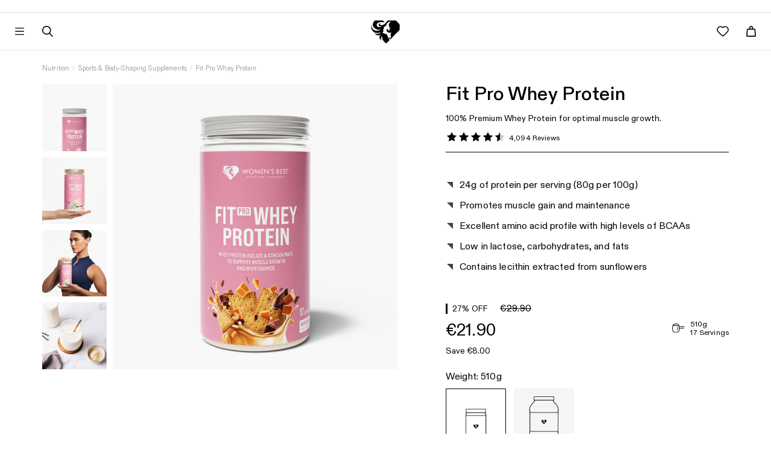

--- FILE ---
content_type: text/html; charset=utf-8
request_url: https://eu.womensbest.com/pages/subline-data
body_size: 4074
content:
{"sublines": {"notepad": "﻿Notepad with motivational quotes to keep you going no matter what.","large-metal-shaker-black-onyx": "﻿Stainless steel shaker for refreshing sports drinks, smooth protein shakes or pure water.","iso-whey-protein": "﻿100% Performance Whey Protein Isolate for optimal muscle growth.","fit-whey": "﻿100% Premium Whey Protein for optimal muscle growth.","smart-flavour-drops": "﻿Add flavour to a wide variety of foods and supplements.","smart-bar-box-of-12": "﻿Probably the most delicious protein bar in the world.","smart-peanut-butter": "﻿100% premium peanut butter without any additional palm oil, sugar or salt. A delicious, plant-based protein source.","apple-cider-vinegar-gummies": "﻿All the benefits of apple cider vinegar packed into one tasty gummy.","collagen-peptides-pure": "﻿100% pure and premium collagen for skin, hair, nails, joints \u0026 bones.","collagen-peptides-plus": "﻿Backed by studies. Supports skin, hair, nails and overall appearance. With high-quality collagen, OptiMSM\u003csup\u003e®\u003c\/sup\u003e, hyaluronic acid (HAPLEX\u003csup\u003e®\u003c\/sup\u003ePlus) and vitamin C (PureWay-C\u003csup\u003e®\u003c\/sup\u003e).","skin-hydration-capsules": "﻿Nutrient complex consisting of 22 highly available ingredients. Your daily skin booster.","chewable-jelly-bean-multi-vitamins": "﻿Sweet and tasty jelly beans that provide your daily dose of essential vitamins.","shape-body-shake-single": "﻿All-in-one meal replacement shake designed to support fat loss and body shaping.","true-beauty": "﻿All-in-one collagen drink with hyaluronic acid and micronutrients for skin, hair \u0026 nails.","shaker": "﻿Our handy shaker for on-the-go use. Lump-free preparation in no time at all.","zma-capsules": "﻿Active ingredient complex featuring zinc (L-OptiZinc\u003csup\u003e®\u003c\/sup\u003e), magnesium, and activated vitamin B6 (P-5-P), designed to support muscles, enhance sleep quality, reduce signs of fatigue, and promote general well-being.","creatine-capsules": "﻿Premium Creapure® creatine, fully certified, for muscle development, explosive strength, faster recovery, energy support, and overall well-being.","amino-and-energy": "﻿Dual-action formula for muscle support and energy. Helps your body recover faster while keeping your mind sharp, in training and everyday life.","chewable-hair-vitamins": "﻿For healthier, thicker, and longer hair. With 5000  µg of Biotin, Folic Acid \u0026 Vitamin C.","vegan-protein-single": "﻿Plant-based protein for muscle building and maintenance. Optimized for an extra creamy texture and enriched with valuable fiber, DigeZyme\u003csup\u003e®\u003c\/sup\u003e, and essential bioactive vitamin B12.","shaker-1000-ml": "﻿Our XL Shaker for extra capacity and the perfect preparation.","fit-pro-whey": "﻿100% premium whey protein with a complete amino acid profile, rich in EAAs and BCAAs, supporting muscle growth, recovery, and physical performance.","complex-weight-gainer": "﻿Our power shake for effective muscle growth, made with finely milled oats, maltodextrin, and premium whey.","l-glutamine": "﻿100% pure and tested L-glutamine from Kyowa Quality\u003csup\u003e®\u003c\/sup\u003e. An essential all-rounder for strengthening the intestines, promoting overall health, particularly in sports, and aiding in regeneration.","creatine": "﻿Premium Creapure® creatine, fully certified, for muscle development, explosive strength, faster recovery, energy support, and overall well-being.","bcaa": "﻿BCAAs are some of the most popular amino acids, essential for building and maintaining muscle.","pre-workout-booster": "﻿Boost your performance, improve endurance, and enhance your muscle pump with 2400 mg Velox™—clinically tested for powerful results.","burner-caps": "﻿Boosts metabolism, aids weight loss, and supports sustainable fat reduction with a patented, clinically studied formula.","super-greens-superfoods": "﻿Everything you need in one scoop.","strength": "﻿The 4-in-1 strength-building formula. BCAAs, EAAs, creatine, vitamins, and magnesium citrate combined to support muscle growth \u0026 physical strength.","eaa": "﻿Formulated with 9 amino acids in a proven, well-balanced ratio to support muscle growth and maintenance.","magnesium-glycinate": "﻿Beneficial, stomach-friendly magnesium with over 99% purity. Supports muscles, electrolyte balance, reduces fatigue and more.","super-coq10-ubiquinol-100mg": "﻿100% Kaneka Ubiquinol\u003csup\u003e™\u003c\/sup\u003e, the world's only stable form, supplies energy to every cell in the body and plays a crucial role in supporting muscle and heart health. 100mg is equivalent to the CoQ10 found in 60 avocados or 120 cans of sardines.","collagen-coffee-creamer": "﻿Get your daily beauty \u0026 health boost by turning black coffee into creamy coffee within seconds, while enjoying 10g collagen and 10g MCT from coconuts.","gift-sportswear-1": "﻿","gift-fitness-3": "﻿","complete-omega-3": "﻿Extra Strength. 100% pure \u0026 tested omega-3 from Golden Omega\u003csup\u003e®\u003c\/sup\u003e. Supports heart health, brain function, eyesight, mental well-being, and pregnancy. Provides 1600mg of omega-3, including 800mg EPA and 600mg DHA.","complete-vegan-omega-3": "﻿100% verified omega-3 from life’s®OMEGA. Formulated to support heart, brain, vision, mental well-being, and pregnancy. Provides 1100mg omega-3, including 600mg DHA and 300mg EPA.","mini-complete-omega-3": "﻿100% pure \u0026 tested Omega-3 from Epax\u003csup\u003e®\u003c\/sup\u003e. Supports the heart, brain, eyesight, mental health and pregnancy. Provides 830mg of omega-3, including 500mg EPA and 250mg DHA.","energy-focus-capsules": "﻿In need of an energy boost, sharper focus, and enhanced mental clarity? Our synergistic Energy \u0026 Focus Capsules are designed to support you anytime, anywhere, whether that’s in the gym, at home, or on the go.","collagen-peptides-plus-ashwagandha": "﻿2-in-1 formula that reduces stress (cortisol), promotes overall well-being, and supports healthy skin, hair, and nails.","complete-vitamin-c-1000mg": "﻿100% stomach-friendly and highly bioavailable vitamin C from PureWay-C\u003csup\u003e®\u003c\/sup\u003e. It supports the immune system, promotes collagen formation, and reduces fatigue.","resistance-tubes-heavy-black": "﻿","resistance-tubes-medium-charcoal": "﻿","resistance-tubes-light-blue": "﻿","long-resistance-band-heavy-black": "﻿","long-resistance-band-medium-charcoal": "﻿","long-resistance-band-light-light-pink": "﻿","crew-socks-1pk-black": "﻿","crew-socks-1pk-white": "﻿","quarter-socks-1pk-black": "﻿","quarter-socks-1pk-white": "﻿","crew-socks-3pk-off-white-marl-buff-marl-white": "﻿","eco-squeeze-bottle-pink": "﻿Eco-friendly water bottle. Elevated design, minimized impact.","magnesium-7-complete-capsules": "﻿Complex with 7 forms of magnesium to support sleep, nerves, and muscles. Gentle on the stomach and packed with 150mg of elemental magnesium per capsule.","ashwagandha-plus-capsules": "﻿6-in-1 formula with ashwagandha from KSM-66\u003csup\u003e®\u003c\/sup\u003e, L-Theanine, magnesium, PureWay-C\u003csup\u003e®\u003c\/sup\u003e, vitamin B6 and zinc. Reduces stress (cortisol levels), improves sleep quality and promotes relaxation \u0026 inner balance. Supports the muscles and overall well-being.","selenium-2-complete": "﻿Dual selenium complex for fast and sustained delivery. Promotes hair, nail, and thyroid health while fighting inflammation.","sea-iodine-capsules": "﻿100% PureSea\u003csup\u003e®\u003c\/sup\u003e high-quality iodine sourced from seaweed. Supports the thyroid gland, nervous system \u0026 skin","zinc-picolinate-15mg": "﻿Essential, stomach-friendly zinc with over 99% purity. Supports skin, hair, and nails, while also promoting immune system function. Contributes to fertility and more.","zinc-picolinate-30mg": "﻿Essential, stomach-friendly zinc with over 99% purity. Supports skin, hair, and nails, while also promoting immune system function. Contributes to fertility and more.","stainless-steel-sports-bottle-black": "﻿Stay refreshed on the go with our Stainless Steel Sports Bottle, designed for durability and superior insulation.","large-sweat-towel-silver-grey": "﻿","small-sweat-towel-silver-grey": "﻿","small-sweat-towel-mint": "﻿","large-sweat-towel-black": "﻿","small-sweat-towel-black": "﻿","large-sweat-towel-smoke-blue": "﻿","small-sweat-towel-smoke-blue": "﻿","marine-collagen-plus": "﻿Marine collagen type 1 \u0026 3, derived from wild-caught fish. Proven to support skin, hair, nails and overall appearance. Contains high-quality OptiMSM\u003csup\u003e®\u003c\/sup\u003e, hyaluronic acid (HAPLEX\u003csup\u003e®\u003c\/sup\u003ePlus), vitamin C (PureWay-C\u003csup\u003e®\u003c\/sup\u003e) and biotin.","vegan-daily-essentials-18-capsules": "﻿Specially formulated daily multivitamin complex for women over 18 who follow a vegetarian or vegan diet. This blend features over 50 essential ingredients, including Kaneka Ubiquinol\u003csup\u003eTM\u003c\/sup\u003e (active CoQ10), iron from Ferrochel\u003csup\u003e®\u003c\/sup\u003e, vitamins D3 and K2-MK7, vitamin B12 (MHA), and folic acid from Quatrefolic\u003csup\u003e®\u003c\/sup\u003e.","vegan-daily-essentials-40-capsules": "﻿Specially formulated daily multivitamin complex for women over 40 who follow a vegetarian or vegan diet. This blend features over 50 essential ingredients, including Kaneka Ubiquinol\u003csup\u003eTM\u003c\/sup\u003e (active CoQ10), iron from Ferrochel\u003csup\u003e®\u003c\/sup\u003e, vitamins D3 and K2-MK7, vitamin B12 (MHA), and folic acid from Quatrefolic\u003csup\u003e®\u003c\/sup\u003e.","small-sweat-towel-quartz": "﻿","small-sweat-towel-viva-magenta": "﻿","cortisol-balance-capsules": "﻿A multifunctional formula with 240 mg of Shoden\u003csup\u003e®\u003c\/sup\u003e ashwagandha and Affron\u003csup\u003e®\u003c\/sup\u003e saffron extract. Helps reduce stress (cortisol), improve sleep quality, and enhance inner well-being.","vitamin-d3-k2-mct-5000iu-liquid-drops": "﻿With essential vitamin K2-Vital®. Protect your health and help prevent various diseases with the sunshine vitamin D3 combined with K2-Vital®, known as “The Perfect Pair.” Includes high-quality coconut MCT oil for improved absorption.","vitamin-d3-k2-mct-2000iu-liquid-drops": "﻿With essential vitamin K2-Vital®. Protect your health and help prevent various diseases with the sunshine vitamin D3 combined with K2-Vital®, known as “The Perfect Pair.” Includes high-quality coconut MCT oil for improved absorption.","vitamin-d3-mct-5000iu-liquid-drops": "﻿Vitamin D deficiency is widespread worldwide. Protect your health and help prevent various diseases with the sunshine vitamin D3. Includes high-quality coconut MCT oil for improved absorption.","vitamin-d3-mct-2000iu-liquid-drops": "﻿Vitamin D deficiency is widespread worldwide. Protect your health and help prevent various diseases with the sunshine vitamin D3. Includes high-quality coconut MCT oil for improved absorption.","sleep-spray": "﻿Sleep complex with melatonin, vitamin B6, and plant extracts – helps you fall asleep easier and relax naturally, without the risk of dependency.","clear-whey-2lbs": "﻿Our fruity and refreshing Clear Whey Isolate supports muscle building \u0026 recovery while delivering an impressive 26g of protein per drink.","collagen-peptides-plus-capsules": "﻿Backed by studies. Supports skin, hair, nails and overall appearance. With high-quality collagen, OptiMSM\u003csup\u003e®\u003c\/sup\u003e, hyaluronic acid (HAPLEX\u003csup\u003e®\u003c\/sup\u003ePlus) and vitamin C (PureWay-C\u003csup\u003e®\u003c\/sup\u003e).","all-day-active-gym-bag-buff": "﻿","all-day-active-gym-bag-black": "﻿","all-day-active-backpack-black": "﻿","crew-stripe-socks-3pk-white": "﻿","all-day-belt-bag-black": "﻿","printed-tote-bag-off-white": "﻿","vaginal-biotics": "﻿4-in-1 complex to support vaginal flora, pH balance, yeast balance, and a healthy odor. Contains 15 bacterial strains (50 billion CFU), fiber, vitamins \u0026 minerals—delivered in DRcaps\u003csup\u003e®\u003c\/sup\u003e capsules.","better-digest": "﻿5-in-1 complex to reduce bloating and support the breakdown of food for improved well-being. With 16 bacterial cultures (50 billion CFU), 15 digestive enzymes, vitamins \u0026 minerals—delivered in DRcaps\u003csup\u003e®\u003c\/sup\u003e capsules.","debloat-biotics": "﻿High-strength 5-in-1 complex designed to reduce bloating, support digestion, and promote gut health for improved overall well-being. Formulated with 23 bacterial strains (100 billion CFU), 15 digestive enzymes, vitamins \u0026 minerals—delivered in DRcaps\u003csup\u003e®\u003c\/sup\u003e capsules.","reset-flora-biotics": "﻿High-potency 4-in-1 complex for fast support of gut health, immune function, and overall well-being. With 21 bacterial cultures (120 billion CFU), fiber, vitamins \u0026 zinc—delivered in DRcaps® capsules.","daily-flora-biotics": "﻿4-in-1 complex to support gut \u0026 vaginal health, immune function, and overall well-being. With 21 bacterial cultures (70 billion CFU), fiber, vitamins \u0026 zinc—delivered in DRcaps\u003csup\u003e®\u003c\/sup\u003e capsules.","vitamin-d3-k2-mct-10000iu-liquid-drops": "﻿With essential vitamin K2-Vital®. Protect your health and help prevent various diseases with the sunshine vitamin D3 combined with K2-Vital®, known as “The Perfect Pair.” Includes high-quality coconut MCT oil for improved absorption.","vitamin-b-complex-capsules": "﻿Bio‑activated B‑vitamins for maximum absorption and increased energy in everyday life. Supports performance, focus, mental strength, as well as skin, hair, and nails. With PureWay‑C\u003csup\u003e®\u003c\/sup\u003e vitamin C for increased absorption.","vegan-omega-3-liquid": "﻿100% tested Omega-3 from life's®OMEGA. Supports heart, brain, vision, mental wellbeing, and pregnancy. Contains 2000 mg Omega-3, 1100 mg DHA, and 555 mg EPA.","vitamin-b12-mha-3-complex-spray-1000-ug": "﻿Formulated with highly bioavailable B12 in the MHA complex for optimal absorption. It supports energy production, promotes mental well-being, and helps combat fatigue.","turmeric-curcumin-complex-capsules": "﻿100% verified Curcumin C3 Complex® to support joints, tissues, liver, gut, cellular health, and overall well-being, with BioPerine® for improved absorption.","super-sorb-magnesium-capsules": "﻿Our premium magnesium – gentle on the stomach, highly absorbable, and supports sleep, muscles, and nerves.","gentle-iron-18mg-capsules": "﻿Highly bioavailable iron bisglycinate from Ferrochel™. Replenishes iron stores, helping to reduce fatigue, improve physical and mental endurance, and boost everyday energy.","gentle-iron-25mg-capsules": "﻿Highly bioavailable iron bisglycinate from Ferrochel™. Replenishes iron stores, helping to reduce fatigue, improve physical and mental endurance, and boost everyday energy.","pre-workout-booster-pro-caffeine-free": "﻿Our caffeine-free formula for improved performance, endurance, and muscle pump. Contains 2400\u0026nbsp;mg of Velox™ in a clinically tested dosage for maximum effectiveness."}}

--- FILE ---
content_type: text/css
request_url: https://eu.womensbest.com/cdn/shop/t/704/assets/womensbest.scss.css?v=24917233996371916721765274608
body_size: 5183
content:
[v-cloak]{display:none!important}.text-muted{color:#8d8d8d}input[type=text],input[type=email],input[type=password],textarea{-webkit-appearance:none}body,html{margin:0;padding:0;font-family:Diatype,Open sans,Helvetica,Arial,sans-serif;font-size:14px;overflow-x:hidden;width:100%}a{transition:color .2s ease}.btn,button{transition:all .2s ease;outline:0}.h1,h1{font-size:26px}@media (min-width: 768px){.h1,h1{font-size:30px}}@media (min-width: 1300px){.container{width:100%;max-width:1440px;padding-left:50px;padding-right:50px}}@media (min-width: 1300px){.container--xl{width:100%;max-width:100%}}.wb-backdrop{background:#0009;width:100%;height:100%;position:fixed;top:0;left:0;z-index:8;opacity:0;display:none;transition:all .2s ease}.page-header{text-align:center;text-transform:uppercase}.page-header.has--no-border{border:none}.form-control{border-radius:0!important;box-shadow:none;border:1px solid #e0e0e0}.form-control:focus,.form-control:hover{box-shadow:none;border-color:#181818}.page-content{margin:50px 0}.wb-product-slider-item{text-align:center;padding:0;margin:0 5px;color:#000;text-decoration:none;display:inline-block;transition:all .22s ease}.wb-product-slider-item .product-image{width:90%!important;height:auto;margin:0 auto}.wb-product-slider-item .product-title{font-size:24px;transition:all .2s ease;color:#000}@media only screen and (min-width: 0px) and (max-width: 321px){.wb-product-slider-item .product-title{font-size:18px}}@media only screen and (min-width: 322px) and (max-width: 376px){.wb-product-slider-item .product-title{font-size:20px}}@media only screen and (min-width: 378px) and (max-width: 415px){.wb-product-slider-item .product-title{font-size:22px}}.wb-product-slider-item .product-price{font-weight:300;font-size:28px;font-size:1.75rem}@media only screen and (min-width: 0px) and (max-width: 321px){.wb-product-slider-item .product-price{font-size:17px}}@media only screen and (min-width: 322px) and (max-width: 376px){.wb-product-slider-item .product-price{font-size:22px}}@media only screen and (min-width: 378px) and (max-width: 415px){.wb-product-slider-item .product-price{font-size:22px}}.wb-product-slider-item .product-price .price-default.has--compare{color:#ff5948;display:inline-block}.wb-product-slider-item .product-price .price-compare{text-decoration:line-through;display:inline-block}@media only screen and (min-width: 0px) and (max-width: 321px){.wb-product-slider-item .product-subline{font-size:13px}}@media only screen and (min-width: 322px) and (max-width: 376px){.wb-product-slider-item .product-subline{font-size:13px}}@media only screen and (min-width: 378px) and (max-width: 415px){.wb-product-slider-item .product-subline{font-size:13px}}.wb-product-slider-item:hover{color:#000;text-decoration:none}.wb-product-slider-item:hover .product-title{color:#e6007e;text-decoration:none}.btn{border-radius:0;border:none}.btn.is--outline{border:1px solid}.btn.is--outline.btn-primary{color:#e6007e;border-color:#e6007e;background:transparent}.btn.is--outline.btn-primary:focus,.btn.is--outline.btn-primary:hover{color:#fff;background:#e6007e}.wb-product-item .product-image{width:90%;height:auto;margin:0 auto}.wb-product-item .product-title{text-transform:uppercase;font-size:30px;font-size:1.875rem;margin-bottom:6px}@media only screen and (min-width: 0px) and (max-width: 321px){.wb-product-item .product-title{font-size:16px;font-size:1rem}}@media only screen and (min-width: 322px) and (max-width: 376px){.wb-product-item .product-title{font-size:16px;font-size:1rem}}@media only screen and (min-width: 378px) and (max-width: 415px){.wb-product-item .product-title{font-size:18px;font-size:1.125rem}}.wb-product-item .product-subline{color:#000;font-size:14px;font-size:.875rem}@media only screen and (min-width: 0px) and (max-width: 321px){.wb-product-item .product-subline{font-size:11px;font-size:.6875rem}}@media only screen and (min-width: 322px) and (max-width: 376px){.wb-product-item .product-subline{font-size:13px;font-size:.8125rem}}@media only screen and (min-width: 378px) and (max-width: 415px){.wb-product-item .product-subline{font-size:14px;font-size:.875rem}}.wb-product-item .product-price .price-default{font-size:100%;display:inline-block;float:none;color:#8d8d8d}.wb-product-item .product-price .price-default.has--compare{color:#ff5948;display:block}.wb-product-item .product-price .price-compare{font-size:13px;display:inline-block;float:none;color:#8d8d8d;text-decoration:line-through}.product-slider .product-slider__slider-content{position:relative}.product-slider .product-slider__slider-content .product-slider__item{width:100%}.product-slider .product-slider__slider-content .product-slider__slider-controls .flex-control{position:absolute;height:100%;width:15%;color:#fff;font-size:45px;line-height:584px;display:inline-block;z-index:5}.product-slider .product-slider__slider-content .product-slider__slider-controls .flex-control:focus,.product-slider .product-slider__slider-content .product-slider__slider-controls .flex-control:hover{text-decoration:none}.product-slider .product-slider__slider-content .product-slider__slider-controls .flex-control.flex-prev{left:0;text-align:left;margin-left:20px}.product-slider .product-slider__slider-content .product-slider__slider-controls .flex-control.flex-next{right:0;text-align:right;margin-right:20px}.product-slider .product-slider__slider-content .product-slider__slider-controls .flex-control span{text-shadow:1px 1px 3px rgba(0,0,0,.75)}@media only screen and (min-width: 0px) and (max-width: 321px){.product-slider .product-slider__slider-content .product-slider__slider-controls .flex-control{font-size:22px;line-height:247px}}@media only screen and (min-width: 322px) and (max-width: 376px){.product-slider .product-slider__slider-content .product-slider__slider-controls .flex-control{font-size:26px;line-height:293px}}@media only screen and (min-width: 378px) and (max-width: 415px){.product-slider .product-slider__slider-content .product-slider__slider-controls .flex-control{font-size:28px;line-height:328px}}.product-slider .product-slider__slider-content ol.flex-control-nav{z-index:5;bottom:0}.product-slider .product-slider__slider-content ol.flex-control-nav>li>a{border:1px solid #fff;background:transparent;width:15px;height:15px;box-shadow:none}.product-slider .product-slider__slider-content ol.flex-control-nav>li>a.flex-active{background:#fff}.wb-index-section-heading{text-align:center;text-transform:uppercase;margin-bottom:30px;margin-top:0;font-size:14px}.wb-index-section-heading.has--subline{margin-bottom:5px!important}.wb-index-section-subline{text-align:center;margin-bottom:30px}.wb-slider-index{margin:30px 0}.wb-slider-index,.wb-slider-index .container{position:relative}.wb-slider-index .wb-slider-index__nav .wb-slider-index__nav-prev{position:absolute;top:50%;left:0;margin-left:-35px}.wb-slider-index .wb-slider-index__nav .wb-slider-index__nav-next{position:absolute;top:50%;right:0;margin-right:-35px}.wb-slider-index .wb-slider-index__nav .wb-slider-index__nav-next,.wb-slider-index .wb-slider-index__nav .wb-slider-index__nav-prev{font-size:28px;color:#000;width:40px;height:40px;border-radius:50%;background:#f5f5f580;line-height:40px;text-align:center;transition:all .2s ease}.wb-slider-index .wb-slider-index__nav .wb-slider-index__nav-next:focus,.wb-slider-index .wb-slider-index__nav .wb-slider-index__nav-next:hover,.wb-slider-index .wb-slider-index__nav .wb-slider-index__nav-prev:focus,.wb-slider-index .wb-slider-index__nav .wb-slider-index__nav-prev:hover{color:#e6007e;background:#f5f5f5}@media (max-width: 762px){.wb-slider-index .wb-slider-index__nav{display:none}}.wb-image-slider{padding:40px 0;margin:35px 0}.wb-image-slider .container{position:relative}.wb-image-slider .wb-image-slider__item{padding:0 15px}.wb-image-slider .wb-image-slider__item .item-image{padding:5px}.wb-image-slider .wb-image-slider__nav .wb-image-slider__nav-prev{position:absolute;top:50%;left:0;margin-left:-35px}.wb-image-slider .wb-image-slider__nav .wb-image-slider__nav-next{position:absolute;top:50%;right:0;margin-right:-35px}.wb-image-slider .wb-image-slider__nav .wb-image-slider__nav-next,.wb-image-slider .wb-image-slider__nav .wb-image-slider__nav-prev{font-size:28px;color:#000;width:40px;height:40px;border-radius:50%;background:#f5f5f580;line-height:40px;text-align:center;margin-top:20px;transition:all .2s ease}.wb-image-slider .wb-image-slider__nav .wb-image-slider__nav-next:focus,.wb-image-slider .wb-image-slider__nav .wb-image-slider__nav-next:hover,.wb-image-slider .wb-image-slider__nav .wb-image-slider__nav-prev:focus,.wb-image-slider .wb-image-slider__nav .wb-image-slider__nav-prev:hover{color:#e6007e;background:#fff}.template-customers-account .page-header{margin-bottom:38px}.template-customers-account .grid .page-header{border:0;margin-bottom:21px;padding:0}.template-customers-account .page-header h4{font-size:13px;font-weight:700;letter-spacing:.1em;text-transform:uppercase;padding:0;margin:0}.template-customers-account .grid .grid-item:first-child{border-bottom:1px solid #d2d8db;margin-bottom:36px;padding-bottom:38px}.template-customers-account .grid .grid-item>h5{font-size:16px;margin:0 0 10px}.template-customers-account .grid .grid-item p>a{text-transform:uppercase;font-size:11px;font-weight:700;letter-spacing:.05em;display:inline-block;border:1px solid #3f4f53;height:36px;line-height:36px;padding:0 10px;min-width:169px;text-align:center;text-decoration:none;margin:15px 0}.template-customers-account .grid .grid-item p>a:hover{background:#3f4f53;color:#fff}.template-customers-addresses .grid .page-header{margin-bottom:25px;position:relative;padding-bottom:3px}.template-customers-addresses .grid .page-header:first-child{margin-bottom:30px;padding-bottom:9px}.template-customers-addresses .grid .page-header .large--left{margin-bottom:35px}.template-customers-addresses .grid .page-header .large--right{border-top:1px solid #d2d8db;padding-top:20px;margin-bottom:11px}.template-customers-addresses .grid .grid-item .large--text-right{position:absolute;left:0;top:0;z-index:2;text-align:center}.template-customers-addresses .grid .grid-item>h3{font-size:16px;margin:0 0 10px}.template-customers-addresses .grid .grid-item>h3 em{font-style:normal}.template-customers-addresses .grid .page-header h2{font-size:20px}.template-customers-addresses .grid .grid-item>p>a{font-size:11px;font-weight:700;letter-spacing:.05em;text-transform:uppercase;padding:0 10px;height:36px;line-height:36px;background:#e6007e;color:#fff;display:inline-block;border:1px solid transparent;min-width:92px;text-align:center;text-decoration:none;margin:15px 0 20px}.template-customers-addresses .grid .grid-item>p>a:first-child{border:1px solid #3f4e53;color:#000;background:none;margin-right:17px;min-width:76px}.template-customers-addresses .grid .grid-item>p>a:hover{background:#3f4e53;color:#fff}.template-customers-addresses hr{border-color:#eee}.create-an-account .action-btn{width:50%!important}#create_customer label{display:block;padding-bottom:5px}#create_customer .action-btn input{min-width:0;width:auto}#create_customer .action-btn{text-transform:uppercase;font-size:11px}#create_customer .action-btn a{text-decoration:underline;font-weight:700}#customer_login label{display:block;padding-bottom:5px}#customer_login .action-btn input,#recover_password .action-btn input{min-width:0;width:auto}#customer_login .action-btn,#recover_password .action-btn{text-transform:uppercase;font-size:11px;margin-bottom:50px;margin-top:30px}.wb-single-product{padding:25px 0}.wb-single-product .product-image{width:100%;height:auto}.wb-single-product .product-title{margin-bottom:5px;margin-top:10px;font-size:30px}@media only screen and (min-width: 0px) and (max-width: 321px){.wb-single-product .product-title{font-size:24px;font-size:1.5rem}}@media only screen and (min-width: 322px) and (max-width: 376px){.wb-single-product .product-title{font-size:26px;font-size:1.625rem}}@media only screen and (min-width: 378px) and (max-width: 415px){.wb-single-product .product-title{font-size:30px;font-size:1.875rem}}@media (max-width: 992px){.wb-single-product .product-ratings{margin:0 auto}}@media only screen and (min-width: 0px) and (max-width: 321px){.wb-single-product .product-ratings{width:80%}}@media only screen and (min-width: 322px) and (max-width: 376px){.wb-single-product .product-ratings{width:68%}}@media only screen and (min-width: 378px) and (max-width: 415px){.wb-single-product .product-ratings{width:60%}}.wb-single-product .product-ratings .product-ratings__stars{list-style:none;padding:0;display:inline-block;float:left}.wb-single-product .product-ratings .product-ratings__stars>li{float:left;margin-right:3px}.wb-single-product .product-ratings .product-ratings__stars>li>.fa{color:gold;font-size:18px}.wb-single-product .product-ratings .product-ratings__review-count{display:inline-block;margin-left:15px;text-transform:uppercase;font-weight:700;float:left}.wb-single-product .product-price{margin:20px 0}.wb-single-product .product-price .price-default.has--compare{font-size:14px}.wb-single-product .product-price .price-default.has--compare span{text-decoration:line-through}.wb-single-product .product-price .price-compare{color:#ff5948;font-size:14px;float:right}.wb-single-product .product-price .price-compare span{font-size:22px}.wb-single-product .product-price .price-savings{font-size:14px}.wb-single-product .product-price .price-savings span{color:#ff5948}.wb-single-product .product-variants{position:relative}.wb-single-product .product-variants .variants-available{font-weight:700;font-size:13px;position:absolute;left:16px;top:6px;z-index:3;font-family:futura-pt,sans-serif;margin-left:8px}.wb-single-product .product-variants .wb-product-variants{width:100%!important;outline:0}.wb-single-product .product-variants .wb-product-variants.bootstrap-select:not([class*=col-]):not([class*=form-control]):not(.input-group-btn){margin-bottom:0}select.dropdown,.wb-single-product .product-variants .wb-product-variants .wb-variant-select{width:100%;background:#fff;border:1px solid #e0e0e0;outline:0;height:34px;padding:7px 14px;transition:all 225ms ease;display:inline-flex;align-items:center;font-family:Diatype,Open sans,Helvetica,Arial,sans-serif;font-weight:400;font-size:13px;text-transform:none;line-height:normal}.wb-single-product .product-variants .wb-product-variants .wb-variant-select:hover,.wb-single-product .product-variants .wb-product-variants.open .wb-variant-select{border-color:#d0d0d0;color:#000;background-color:#f3f3f3}.wb-single-product .product-variants .wb-product-variants .dropdown-menu{border-radius:0}.product-variants .wb-product-variants>.dropdown-menu{border:1px solid #e0e0e0}.wb-single-product .product-variants .wb-product-variants .dropdown-menu>li,.wb-single-product .product-variants .wb-product-variants .dropdown-menu>li>a{outline:0}.wb-single-product .product-stock span{margin-right:10px}.wb-single-product .product-stock .product-instock .fa-circle{color:#008a00}.wb-single-product .product-stock .product-outofstock .fa-circle{color:#ff5948}.wb-single-product .product-add-to-cart{margin-top:15px}.wb-single-product .product-add-to-cart .col-left{padding-right:0}@media only screen and (min-width: 0px) and (max-width: 321px){.wb-single-product .product-add-to-cart .col-left{padding-right:0}}@media only screen and (min-width: 322px) and (max-width: 376px){.wb-single-product .product-add-to-cart .col-left{padding-right:0}}@media only screen and (min-width: 378px) and (max-width: 415px){.wb-single-product .product-add-to-cart .col-left{padding-right:0}}.wb-single-product .product-add-to-cart .col-right{padding-left:0}@media only screen and (min-width: 0px) and (max-width: 321px){.wb-single-product .product-add-to-cart .col-right{padding-left:15px}}@media only screen and (min-width: 322px) and (max-width: 376px){.wb-single-product .product-add-to-cart .col-right{padding-left:15px}}@media only screen and (min-width: 378px) and (max-width: 415px){.wb-single-product .product-add-to-cart .col-right{padding-left:15px}}.wb-single-product .product-add-to-cart .product-quantity label{font-family:futura-pt,sans-serif;font-weight:400;line-height:46px}@media (max-width: 767px){.wb-single-product .product-add-to-cart .product-quantity label{float:left}}.wb-single-product .product-add-to-cart .product-quantity .form-control{margin-left:8px;border-radius:0;box-shadow:none;border-color:#c7c7c7;padding:10px;font-size:12px;font-size:.75rem}@media (max-width: 767px){.wb-single-product .product-add-to-cart .product-quantity .form-control{width:53px;float:left;line-height:46px}}.wb-single-product .product-add-to-cart .product-quantity .form-control:focus,.wb-single-product .product-add-to-cart .product-quantity .form-control:hover{box-shadow:none;border-color:#000}.wb-single-product .product-add-to-cart .wb-product-addtocart-icon{color:#f9b115;background-color:#000;width:45px;height:45px;float:left;line-height:45px;text-align:center;position:absolute}@media (max-width: 992px){.wb-single-product .product-add-to-cart .wb-product-addtocart-icon{text-align:center}}.wb-single-product .product-add-to-cart .wb-product-addtocart-icon span{font-size:28px;position:relative;top:3px}.wb-single-product .wb-single-product__key-features ul.key-features-list{list-style:none;padding:0;margin-bottom:25px}.wb-single-product .wb-single-product__key-features ul.key-features-list>li{color:#000;margin:10px 0;font-size:16px;font-size:1rem;font-weight:700}.wb-single-product .wb-single-product__key-features ul.key-features-list>li span{margin-right:20px}.wb-single-product .wb-single-product__key-features ul.key-features-tags{list-style:none;padding:0;display:flex;flex-wrap:nowrap;justify-content:flex-start;margin-left:-5px;width:calc(100% + 5px);overflow-x:auto}@media (min-width: 992px){.wb-single-product .wb-single-product__key-features ul.key-features-tags{flex-wrap:wrap}}.wb-single-product .wb-single-product__key-features ul.key-features-tags>li{float:left;color:#8d8d8d;margin-left:5px;margin-bottom:5px;padding:3px 7px;font-size:11px;background-color:#fff;border:1px solid #e5e5e5;transition:background .2s ease;flex:1 0 auto}@media (min-width: 992px){.wb-single-product .wb-single-product__key-features ul.key-features-tags>li{flex:0 0 auto}}.wb-single-product .wb-single-product__key-features ul.key-features-tags>li:hover{cursor:pointer;background-color:#fafafa}.wb-single-product .wb-single-product__key-features ul.key-features-tags a{color:#8d8d8d}.wb-single-product .wb-single-product__key-features .swiper-container:not(.swiper-container-initialized) .swiper-slide{margin-right:5px}.wb-single-product .wb-single-product__key-features .swiper-slide{width:auto}.wb-single-product .wb-single-product__key-features__item{display:inline-block;color:#8d8d8d;padding:5px 9px;font-size:11px;background-color:#fff;border:1px solid #e5e5e5;transition:background .2s ease}.wb-single-product .wb-single-product__key-features__item:hover{cursor:pointer;background-color:#fafafa}.wb-single-product .product-included .included-heading{text-align:center;text-transform:uppercase;font-size:36px}@media (max-width: 992px){.wb-single-product .product-included .included-heading{font-size:30px}}.wb-single-product .product-included .included-image{width:100%;margin-bottom:10px}.wb-single-product .product-tabs{margin:30px 0}.wb-single-product .product-tabs .nav-tabs>li{width:33.3%;text-align:center}@media (max-width: 992px){.wb-single-product .product-tabs .nav-tabs>li{width:100%}}.wb-single-product .product-tabs .nav-tabs>li:last-child>a{margin-right:0}.wb-single-product .product-tabs .nav-tabs>li>a{color:#000;border-radius:0;text-transform:uppercase;background:#f5f5f5;border-bottom:1px solid #ddd;transition:background .2s ease;font-family:futura-pt,sans-serif;font-size:17px}@media (max-width: 992px){.wb-single-product .product-tabs .nav-tabs>li>a{margin-right:0}}.wb-single-product .product-tabs .nav-tabs>li>a:hover{background:#f2f2f2}.wb-single-product .product-tabs .nav-tabs>li.active>a{background:#fff;border-bottom:1px solid white}@media (max-width: 992px){.wb-single-product .product-tabs .nav-tabs>li.active>a{border:1px solid #ddd;font-weight:700;z-index:1}}.wb-single-product .product-tabs .tab-content{border:1px solid #ddd;padding:15px;border-top:none}.wb-single-product .product-tabs .tab-content .product__bundle-title,.wb-single-product .product-tabs .tab-content h1,.wb-single-product .product-tabs .tab-content h2{font-family:futura-pt,sans-serif;text-transform:uppercase;margin-top:4px;margin-bottom:3px}.wb-single-product .product-tabs .tab-content .product__bundle-subline{font-family:Diatype,Open sans,Helvetica,Arial,sans-serif;margin-top:0;font-size:16px;margin-bottom:8px}.wb-single-product .product-tabs .tab-content .product__bundle-key-features{list-style:none;padding:0;margin:25px 0}.wb-single-product .product-tabs .tab-content .product__bundle-key-features>li{font-size:14px}.wb-single-product .product-tabs .tab-content .product__bundle-key-features>li:before{content:"f";margin-right:6px;font-family:womensbest-all!important}.wb-single-product .product-tabs .tab-content hr{margin:25px!important}.wb-single-product .product-ingredients{padding:75px 0;background-position:50%;background-attachment:scroll;background-repeat:no-repeat;background-size:cover}.wb-single-product .product-ingredients .content-box{background:#00000080;padding:25px 0;text-align:center;color:#fff;border:3px solid white}.wb-single-product .product-ingredients .content-box .content-box__heading{color:#fff;margin-top:0;text-transform:uppercase;font-style:italic}@media (max-width: 992px){.wb-single-product .product-ingredients .content-box .content-box__heading{font-size:20px}}.wb-single-product .product-ingredients .content-box .content-box__ingredient{color:#fff;margin-top:0;text-transform:uppercase;font-weight:700;letter-spacing:1px}@media (max-width: 992px){.wb-single-product .product-ingredients .content-box .content-box__ingredient{font-size:30px}}.wb-single-product .product-ingredients ul.ingredients-list{list-style:none;padding:0;float:none;margin-top:50px}.wb-single-product .product-ingredients ul.ingredients-list>li{float:left;height:150px;background-color:#fff;width:150px;margin-right:25px;opacity:.6;filter:alpha(opacity=60);text-align:center;padding:15px;font-size:18px;text-transform:uppercase;letter-spacing:.8px;transition:all .2s ease;cursor:pointer}.wb-single-product .product-ingredients ul.ingredients-list>li span{display:block;font-size:70px}@media (max-width: 992px){.wb-single-product .product-ingredients ul.ingredients-list>li span{font-size:40px;margin-top:-10px}}.wb-single-product .product-ingredients ul.ingredients-list>li.active,.wb-single-product .product-ingredients ul.ingredients-list>li:hover{opacity:1;filter:alpha(opacity=100);color:#000}@media (max-width: 992px){.wb-single-product .product-ingredients ul.ingredients-list>li{width:33.3%;height:100px;font-size:16px;margin-right:0;margin-bottom:4px}}.wb-single-product .product-spr-ratings{border-radius:0;box-shadow:none}.wb-single-product .product-spr-ratings .spr-starrating i.spr-icon,.wb-single-product .product-spr-ratings .spr-starratings i.spr-icon{color:gold}.wb-single-product .product-spr-ratings .spr-badge-caption{color:#000}.wb-single-product .product-slider .flex-direction-nav{display:none}.wb-single-product .wb-single-product_meta-container .product-price p{margin-bottom:0}.wb-single-product.is--fashion .product-variants label{font-size:14px;font-family:futura-pt,sans-serif;font-weight:400}.wb-single-product.is--fashion .product-variants .product-sizes-container ul.product-sizes{list-style:none;padding:0;display:inline-block;float:left}.wb-single-product.is--fashion .product-variants .product-sizes-container ul.product-sizes>li{float:left;margin-right:4px;border:1px solid #fff;cursor:pointer;width:34px;height:34px;text-align:center;line-height:34px;position:relative}.wb-single-product.is--fashion .product-variants .product-sizes-container ul.product-sizes>li span{font-size:22px;font-size:1.375rem;text-transform:uppercase}.wb-single-product.is--fashion .product-variants .product-sizes-container ul.product-sizes>li.active,.wb-single-product.is--fashion .product-variants .product-sizes-container ul.product-sizes>li:hover{border-color:#000}.wb-single-product.is--fashion .product-variants .product-sizes-container ul.product-sizes>li.active span{font-weight:700}.wb-single-product.is--fashion .product-variants .product-qty-container label,.wb-single-product.is--fashion .product-variants .product-sizes-container label{display:inline-block;float:left;margin-top:7px;margin-right:4px}.wb-single-product.is--fashion .product-variants .product-qty-container .input-group-btn{width:auto}.wb-single-product.is--fashion .product-variants .product-qty-container .btn-dec,.wb-single-product.is--fashion .product-variants .product-qty-container .btn-inc{border:1px solid #cbcbcb;height:34px;outline:0}.wb-single-product.is--fashion .product-variants .product-qty-container .btn-dec{border-right:none}.wb-single-product.is--fashion .product-variants .product-qty-container .btn-inc{border-left:none;margin-left:0}.wb-single-product.is--fashion .product-variants .product-qty-container .form-control{height:34px;width:36px}.wb-single-product.is--fashion .product-variants .product-color-container{margin-top:15px}.wb-single-product.is--fashion .product-variants .product-color-container label{display:inline-block;float:left;margin-top:14px;margin-right:4px}.wb-single-product.is--fashion .product-variants .product-color-container ul.product-colors{list-style:none;padding:0;display:inline-block;float:left}.wb-single-product.is--fashion .product-variants .product-color-container ul.product-colors>li{float:left;margin-right:4px;border:1px solid #fff;cursor:pointer;width:50px;height:50px;padding:3px;line-height:34px;background-size:contain;background-position:50%}.wb-single-product.is--fashion .product-variants .product-color-container ul.product-colors>li.active,.wb-single-product.is--fashion .product-variants .product-color-container ul.product-colors>li:hover{border-color:#000}.wb-single-product.is--fashion .preview-video-modal .modal-content{box-shadow:none;border:none;background:transparent}.wb-single-product.is--fashion .preview-video-modal .modal-content .modal-header{border:none}.wb-single-product.is--fashion .preview-video-modal .modal-content .modal-header .close{color:#fff;text-shadow:none}#add-to-cart-modal.modal{text-align:center;padding:0!important}#add-to-cart-modal.modal:before{content:"";display:inline-block;height:100%;vertical-align:middle;margin-right:-4px}#add-to-cart-modal .modal-dialog{display:inline-block;text-align:left;vertical-align:middle}#add-to-cart-modal .btn-to-cart{background:linear-gradient(180deg,#fff0d8 40%,#f9b115)!important;color:#000}#add-to-cart-modal .btn-to-cart:hover{background:linear-gradient(180deg,#fff0d8 40%,#e09800)!important}#add-to-cart-modal .btn-continue-shopping{border:1px solid #000000;border-color:#000;background-color:transparent;color:#000}#add-to-cart-modal .btn-continue-shopping:focus,#add-to-cart-modal .btn-continue-shopping:hover{color:#fff;background:#000}#add-to-cart-modal .modal-title{text-transform:uppercase;letter-spacing:.8px}#add-to-cart-modal .modal-title .product-title{font-weight:700}#add-to-cart-modal .modal-content{border-radius:0;box-shadow:none;border:none}#add-to-cart-modal .modal-body .product-title{margin-top:0;margin-bottom:5px}#add-to-cart-modal .modal-body .product-variant{font-size:13px;font-weight:700}#add-to-cart-modal .modal-body .product-price.is--sale{color:#ff5948}.wb-shop-filter__checkbox{font-weight:400;display:block;margin-bottom:10px;cursor:pointer}.wb-shop-filter__checkbox:before{content:"";display:inline-block;width:18px;height:18px;vertical-align:middle;margin-right:12px;background-color:#fff;border-radius:0;border-color:#ccc;border:1px solid;font-size:16px;cursor:pointer;transition:all .2s ease}.wb-shop-filter__checkbox.checked:before{content:"\2714";color:#000;background-color:#fff;text-align:center;text-shadow:0 0 0 #000000;border:1px solid;border-color:#ccc}.wb-shop-filter__heading{text-transform:uppercase;margin-bottom:12px;margin-top:3px}.wb-shop-filter-desktop .wb-shop-filter__reset{position:absolute;top:0;right:0;margin:10px;text-transform:uppercase;color:#000;z-index:4}.wb-shop-filter-mobile .btn-trigger-filter-mobile{margin-top:15px}.wb-shop-filter-mobile .wb-filter-modal .modal-content{border-radius:0;border-color:#cbcbcb}.wb-shop-filter-mobile .wb-filter-modal .modal-title{text-transform:uppercase;text-align:center}.wb-shop-filter-mobile .wb-filter-modal .wb-shop-filter__heading{text-align:center}.wb-shop-filter-mobile .wb-filter-modal .wb-shop-filter__checkbox{z-index:11}.wb-shop-products .wb-shop-product_grid{margin:25px 0}.wb-picture-wrapper{display:block;position:relative;overflow:hidden}.wb-picture__canvas{display:block;max-width:100%;height:auto}.wb-picture__img{position:absolute;top:0;left:0;width:100%;height:100%!important}.wb-picture__img--cover{object-fit:cover}.wb-picture-wrapper--fullheight{height:100%;width:auto;margin:0 auto}.wb-picture-wrapper--fullheight .wb-picture__canvas{width:auto;height:100%;max-width:none}.wb-picture-wrapper--fullheight .wb-picture__img{width:auto}.wb-video-wrapper--fullheight{height:100%;width:auto;margin:0 auto}.wb-video-wrapper--fullheight .wb-picture__canvas{width:auto;height:100%;max-width:none}.wb-video-wrapper--fullheight .wb-picture__img{width:auto}.img-responsive--fullheight{display:block;height:100%;width:auto;margin:0 auto}.wb-video-wrapper{display:block;position:relative;overflow:hidden}.wb-video-wrapper video{position:absolute;top:0;left:0;width:100%;height:100%!important}.slider-lazy{opacity:0;transition:opacity 225ms}.slider-lazy--loading,.slider-lazy--loaded{opacity:1}.wb-slider-instagram{background-color:#fff;min-height:300px}@media (min-width: 768px){.wb-slider-instagram{min-height:400px;padding:25px 0}}.wb-slider-instagram h2{text-transform:uppercase;text-align:center;font-size:26px;margin-top:0;margin-bottom:0;padding-top:25px;padding-bottom:5px}@media (min-width: 768px){.wb-slider-instagram h2{font-size:34px}}.wb-slider-instagram p{text-align:center;padding-bottom:0;margin-bottom:0;font-size:14px}.wb-slider-instagram .eapps-instagram-feed{margin-bottom:25px}#eapps-instagram-feed-1 .eapps-instagram-feed-posts-slider-nav{background-color:#e6007e!important}#eapps-instagram-feed-1 .eapps-instagram-feed-posts-item-overlay{background:#f93d92cc!important}#eapps-instagram-feed-popup-1{background:#00000080!important;z-index:100000001!important}.wb-newsletter{overflow:hidden;color:#000;padding-top:5px;padding-bottom:40px;text-align:center;position:relative;color:#fff;background-color:#000;background-repeat:no-repeat;width:100%;min-height:500px;background-size:cover;background-position:center;opacity:1!important}.wb-newsletter__heading{color:#fff;text-transform:uppercase;font-size:26px!important}@media (min-width: 992px){.wb-newsletter__heading{font-size:32px!important}}@media (max-width: 500px){.wb-newsletter__subline{font-size:12px!important}}.wb-newsletter__form{padding:4px;max-width:350px;margin:0 auto}@media (min-width: 768px){.wb-newsletter__form{max-width:100%}}.wb-newsletter__group-input{margin-bottom:10px}@media (min-width: 768px){.wb-newsletter__group-input{margin-right:10px;min-width:350px}}.wb-newsletter__group-btn{margin-bottom:10px}@media (min-width: 768px){.wb-newsletter__group-btn{min-width:100px}}.wb-newsletter__form .form-control{background:#fff;border:none;border-radius:0;color:#000;box-shadow:none;width:100%}.wb-newsletter__form .form-control::-webkit-input-placeholder{color:#555}.wb-newsletter__form .form-control:-moz-placeholder{color:#555}.wb-newsletter__form .form-control::-moz-placeholder{color:#555}.wb-newsletter__form .form-control:-ms-input-placeholder{color:#555}.wb-newsletter__form .form-control::-ms-input-placeholder{color:#555}.wb-newsletter__form .form-control::placeholder{color:#555}.wb-newsletter__form .btn{color:#fff;background-color:#000;border:1px solid #000;height:34px;border-radius:34px;line-height:1}@media (max-width: 500px){.wb-newsletter__form .btn{font-size:13px}}@media only screen and (max-width: 321px) and (min-width: 0px){.wb-newsletter__form .btn{font-size:12px;padding-left:5px}}.wb-newsletter__icon-wrap{display:flex;flex-wrap:wrap;justify-content:space-between;align-items:center;max-width:200px;margin:0 auto}.wb-newsletter__icon-wrap svg{color:#fff;width:25px;fill:#fff}.wb-newsletter .container{position:absolute;left:0;right:0;top:50%;transform:translateY(-50%)}.wb-asseenon{background-color:#181818;display:flex;flex-direction:row;align-items:center;flex-wrap:wrap;min-height:50px;padding:5px 0}@media (min-width: 768px){.wb-asseenon{padding:5px 0}}@media (max-width: 767px){.wb-asseenon .container{width:100%}}.wb-asseenon .wb-picture-wrapper{height:40px}@media (min-width: 768px){.wb-asseenon .wb-picture-wrapper{height:35px}}.wb-footer{overflow:hidden;background-color:#fff}.wb-main-footer.wb-footer--stickyatc{padding-bottom:83px}@media (min-width: 992px){.wb-main-footer.wb-footer--stickyatc{padding-bottom:0}}.wb-footer__col-heading{text-transform:uppercase;margin-top:0;font-weight:600;font-size:12px;color:#000;margin-bottom:5px;font-family:Diatype,Montserrat,Helvetica,Arial,sans-serif}.wb-footer__col-menu{margin:0;padding:0;list-style:none}.wb-footer__col-menu>li>a{font-size:12px;padding-top:3px;padding-bottom:3px;display:inline-block;color:#000}@media (min-width: 992px){.wb-footer__col-menu>li>a{color:#8d8d8d}.wb-footer__col-menu>li>a:hover,.wb-footer__col-menu>li>a:focus{color:#8d8d8d!important}}.wb-footer__divider{border-color:#e5e5e5;margin-top:0}.wb-footer__bottom{font-size:13px;font-size:.8125rem;color:#000;text-align:left}.wb-footer__cols{display:flex;justify-content:flex-start;align-items:flex-start;color:#000;flex-wrap:wrap}@media (min-width: 992px){.wb-footer__cols{flex-wrap:nowrap;margin-top:50px}}.wb-footer__cols a:hover,.wb-footer__cols a:focus{color:#000!important;font-weight:400;text-decoration:underline}.wb-footer__col{margin-bottom:20px;padding-right:10px;width:33.3%}@media (min-width: 992px){.wb-footer__col{width:auto;margin-right:20px;padding-right:0;flex:0 1 auto}}@media (min-width: 1200px){.wb-footer__col{margin-right:40px}}@media (min-width: 1300px){.wb-footer__col{margin-right:50px}}.wb-footer__payment{flex:1 1 100%;width:100%;text-align:center}.wb-footer__payment .footer-icon-list{display:inline-block}.wb-footer__social{padding-right:0;margin-top:40px;margin-bottom:20px;flex:1 1 100%}@media (min-width: 992px){.wb-footer__social{flex:1 1 auto;order:2;margin-top:0;margin-right:0;margin-left:auto}}.wb-footer__col-social-heading{text-transform:uppercase;margin-top:0;margin-bottom:5px;font-size:16px;font-weight:600;color:#000}.wb-footer__col-social-nav{list-style:none;padding:0;text-align:center;margin-bottom:0}@media (min-width: 992px){.wb-footer__col-social-nav{text-align:right}}.wb-footer__col-social-nav>li{float:none;display:inline-block}.wb-footer__col-social-nav>li>a{display:inline-block;margin-right:0;color:#181818;padding:5px 10px}@media (min-width: 1200px){.wb-footer__col-social-nav>li>a{padding:0;margin-left:30px}}.wb-footer__social-icon{width:20px;height:20px;display:inline-block;vertical-align:middle}.wb-footer__bottom-copyright{background:#fafafa;color:#555!important}.wb-footer__bottom-container{display:none}@media (min-width: 992px){.wb-footer__bottom-container{display:flex;justify-content:flex-start;align-items:flex-start;margin-top:20px;margin-bottom:20px}}.footer-icon-list{padding-left:0;font-size:0;list-style:none;margin-top:15px;margin-bottom:15px;margin-left:-6px;text-align:left}@media (min-width: 992px){.footer-icon-list{margin-top:0;margin-bottom:0}}.footer-icon-list>li{display:inline-block;font-size:12px;padding-left:6px;padding-right:7px;margin-bottom:5px}@media (min-width: 992px){.footer-icon-list>li{margin-bottom:0}}.footer-icon-img{display:block;width:auto;height:20px;min-width:20px}.footer-icon-img--smaller{height:14px;min-width:14px;margin-bottom:3px}.wb-footer__logo{margin-bottom:30px;overflow:hidden;display:none}@media (min-width: 992px){.wb-footer__logo{display:block}}.wb-footer__logo-img{display:block;max-width:100%;height:auto;margin:0 auto;width:48px}@media (min-width: 992px){.wb-footer__logo-img{margin:0 0 0 auto}}.wb-footer__newsletter{display:flex;justify-content:center;margin-top:12px;margin-bottom:30px}@media (min-width: 992px){.wb-footer__newsletter{justify-content:flex-end;margin-bottom:15px}}.wb-footer__col-footer-heading{text-align:center}@media (min-width: 992px){.wb-footer__col-footer-heading{text-align:right}}.wb-footer__newsletter-input{border-color:#e5e5e5;height:35px;font-size:12px;min-width:100px;margin:0;border-right:0}@media (min-width: 768px){.wb-footer__newsletter-input{max-width:320px}}@media (min-width: 992px){.wb-footer__newsletter-input{max-width:220px}}.wb-footer__newsletter-btn{align-items:center;background:#181818;color:#fff;display:flex;justify-content:center;padding:0;height:35px;width:38px;margin:0}.trustpilot-widget--custom{margin-top:-36px;position:relative;max-width:120px;margin-left:.5px;margin-bottom:-34px}@media (min-width: 992px){.trustpilot-widget--custom{margin-top:-8px;max-width:150px;margin-left:0}}.breadcrumb{font-family:Diatype,Open sans,Helvetica,Arial,sans-serif;padding:3px 0 4px;margin-bottom:0;background-color:transparent;border-radius:0;font-size:11px}.breadcrumb a{font-size:11px;font-weight:300;color:#8d8d8d!important}.breadcrumb a:hover,.breadcrumb a:focus{color:#8d8d8d!important;font-weight:300;text-decoration:underline}.breadcrumb>li+li:before{color:#cdcdcd!important;content:"/"}.fashion-badge--inline.top-new-badge{text-transform:uppercase;margin-bottom:-4px;font-size:12px;padding:0 5px;border-left-width:3.2px;margin-left:2px;text-align:left}.fashion-badge--inline.top-new-badge.mobile-top-new-badge{margin-bottom:-10px;margin-top:10px}@media (min-width: 992px){.fashion-badge--inline.top-new-badge.mobile-top-new-badge{margin-bottom:-4px;margin-top:0}}.strong{font-weight:600}
/*# sourceMappingURL=/cdn/shop/t/704/assets/womensbest.scss.css.map?v=24917233996371916721765274608 */


--- FILE ---
content_type: text/css
request_url: https://eu.womensbest.com/cdn/shop/t/704/assets/womensbest_d.scss.css?v=157427510826239496931711725204
body_size: 1164
content:
.spacer5{margin-top:5px}.spacer15{margin-top:15px}.spacer30{margin-top:30px}@media (max-width: 992px){.text-center-mobile{text-align:center!important}}.key-features-list{margin-bottom:12px}@media (min-width: 768px){.key-features-list{margin-bottom:13px}}.key-features-list tr td{height:30px}.key-features-list tr td span{margin-right:25px}.wb-single-product .product-tabs .tab-content .product__bundle-key-features>li:before{content:"c"}.wb-single-product.is--fashion .product-variants .product-sizes-container ul.product-sizes>li.active span,.wb-single-product.is--fashion .product-variants .product-sizes-container ul.product-sizes>li.active{border-color:#000}.wb-single-product.is--fashion .product-variants .product-sizes-container ul.product-sizes>li.active span span,.wb-single-product.is--fashion .product-variants .product-sizes-container ul.product-sizes>li.active span{font-weight:700}.cart-additional{margin-top:30px}.wb-product-item .product-subline{font-size:14px}@media (max-width: 500px){.wb-product-item .product-subline{font-size:11px}}.wb-single-product .product-ingredients ul.ingredients-list>li{font-size:14px}.sizeguide-trigger{font-weight:400!important;font-size:14px;color:#000;outline:0}.sizeguide-modal .modal-content{background:transparent;border:none;box-shadow:none}.sizeguide-modal .modal-content .modal-header{border:none}.sizeguide-modal .modal-content .modal-header h4{color:#fff;text-transform:uppercase;letter-spacing:.8px}.sizeguide-modal .modal-content .modal-body img{width:100%;height:auto}.sizeguide-modal button.close{color:#fff;opacity:1}.wb-slider-cab .wb-product-slider-item .product-price{font-weight:300!important}.wb-slider-cab .wb-product-slider-item .product-price .price-compare{text-decoration:line-through;display:inline-block!important}.wb-slider-cab .wb-product-slider-item .product-price .price-default.has--compare{color:#ff5948!important;display:inline-block!important}@media (max-width: 992px){.wb-single-product .product-tabs .tab-content{max-height:225px;overflow-y:scroll}}.wb-shop-filter__reset{text-filter:underline}.product-included .img-included,.contactus-image{margin-bottom:20px}.wb-single-product .product-variants .variants-available{margin-left:15px}@media (max-width: 500px){.wb-single-product .product-variants .variants-available{margin-left:0}}.product-slider .flex-control{display:none}@media only screen and (max-width: 321px) and (min-width: 0px){.wb-single-product .product-title{font-size:24px!important}}.key-feature-container-mobile ul.key-features-tags>li{font-size:10px!important}.key-feature-container-mobile .key-features-list tr{height:auto!important}.key-feature-container-mobile .key-features-list tr td{font-weight:400}.key-feature-container-mobile .key-features-list tr.spacer{height:6px!important}.key-feature-container-mobile .key-features-heading{font-size:20px!important}.wb-single-product.is--fashion .product-variants .product-sizes-container ul.product-sizes>li.disabled{color:#aaa;background:#f7f7f7}.wb-single-product.is--fashion .product-variants .product-sizes-container ul.product-sizes>li.disabled span{text-decoration:line-through}.wb-single-product.is--fashion .product-variants .product-sizes-container ul.product-sizes>li.disabled:focus,.wb-single-product.is--fashion .product-variants .product-sizes-container ul.product-sizes>li.disabled:hover{border:none}.wb-single-product.is--fashion .product-variants .product-sizes-container ul.product-sizes>li.disabled:focus span,.wb-single-product.is--fashion .product-variants .product-sizes-container ul.product-sizes>li.disabled:hover span{font-weight:400}.wb-shop-tabs-mobile{margin:15px 0}.wb-shop-tabs-mobile .nav-tabs{border-top:1px solid #ececec;border-bottom:1px solid #ececec}.wb-shop-tabs-mobile .nav-tabs>li>a{color:#000;text-transform:uppercase;font-size:13px;outline:none}.wb-shop-tabs-mobile .nav-tabs>li>a:hover,.wb-shop-tabs-mobile .nav-tabs>li>a:focus{border:none;border-bottom:2px solid #000000;background:transparent;font-weight:700}@media (max-width: 321px){.wb-shop-tabs-mobile .nav-tabs>li>a{padding:10px 8px}}.wb-shop-tabs-mobile .nav-tabs>li.active>a{border:none;border-bottom:2px solid #000000;outline:none;font-weight:700}.wb-single-product .product-variants .wb-product-variants .dropdown-menu>li.disabled a .text{text-decoration:line-through}.wb-hero-slider-v4 .slide{height:910px;background-position:center}.wb-hero-slider-v4 .slide.slide_weightloss_v4 h2,.wb-hero-slider-v4 .slide.slide_weightloss_v4 h3{text-align:center;color:#000}.wb-hero-slider-v4 .slide.slide_weightloss_v4 h2{padding-top:60px;font-size:60px;font-weight:300}.wb-hero-slider-v4 .slide.slide_weightloss_v4 h3{font-weight:700;font-size:40px}.wb-hero-slider-v4 .slide_m{height:230px;background-size:cover;background-position:center}.wb-hero-slider-v4 .slide_m.slide_weightloss_m_v4 h2,.wb-hero-slider-v4 .slide_m.slide_weightloss_m_v4 h3{text-align:center;color:#000}.wb-hero-slider-v4 .slide_m.slide_weightloss_m_v4 h2{margin-top:10px;font-weight:300;margin-bottom:0}.wb-hero-slider-v4 .slide_m.slide_weightloss_m_v4 h3{font-weight:700;margin-top:0;font-size:20px}.wb-slider-index .wb-product-slider-item{border:1px solid #fff;padding-bottom:10px}@media (min-width: 992px){.wb-slider-index .wb-product-slider-item:hover{border-color:#e6007e}}.wb-slider-cab .wb-product-slider-item .product-title{font-size:20px}.wb-product-addtocart-icon{box-shadow:0 .1rem #fff6 inset!important;border-color:#545454!important;background:#6a6a6a!important}.wb-single-product #quantity{outline:0;transition:all .2s ease;border:1px solid #cbcbcb;font-size:14px}.wb-single-product .wb-variant-select{border:1px solid #cbcbcb;outline:none}.wb-single-product .wb-variant-select:focus,.wb-single-product .wb-variant-select:hover{outline:none}body.template-product #recently-notification{display:none!important}.wb-single-product .product-sale-banner{border:2px solid #ff5948;margin-bottom:25px}.wb-single-product .product-sale-banner .row{margin-left:0}.wb-single-product .product-sale-banner .sale-label{background:#ff5948;color:#fff;text-align:center;font-weight:600;font-family:Diatype,Montserrat,Helvetica,Arial,sans-serif;padding:8px;font-size:16px}.wb-single-product .product-sale-banner .sale-message{line-height:38px}.wb-single-product .wb-single-product_meta-container .product-price{margin:0}.wb-single-product .wb-single-product_meta-container .product-price .price-default{display:inline-block;float:left}.wb-single-product .wb-single-product_meta-container .product-price .price-savings{display:inline-block;float:left;background:#ff5948;padding:5px 6px 4px;line-height:1;font-size:12px;font-family:Diatype,Montserrat,Helvetica,Arial,sans-serif;margin-left:15px}.wb-single-product .wb-single-product_meta-container .product-price .price-savings span{color:#fff}.wb-single-product .product-variants .wb-product-variants .dropdown-menu.inner{padding:0}.wb-single-product .product-variants .wb-product-variants .dropdown-menu.inner>li>a{padding:10px}.wb-single-product .product-variants .wb-product-variants .dropdown-menu.inner>li>a:hover,.wb-single-product .product-variants .wb-product-variants .dropdown-menu.inner>li>a:focus{color:#fff;background:#e6007e}.wb-single-product .product-variants .variant-row:first-child{margin-bottom:10px}.wb-single-product .product-variants .variant-row .variant-label{font-weight:700;font-size:14px;margin-top:18px}.wb-single-product .product-variants .quantity-row{margin-top:10px}.wb-single-product .product-variants .quantity-row .input-group{border:1px solid #cbcbcb}.wb-single-product .product-variants .quantity-row .form-control{background:linear-gradient(180deg,#fbfbfb 30%,#dadada 80%);padding:15px 16px;height:46px;border:none;text-align:center}.wb-single-product .product-variants .quantity-row .btn{background:linear-gradient(180deg,#fbfbfb 30%,#dadada 80%);font-size:16px;height:46px;padding:13px 16px;border-radius:0}.wb-single-product .product-variants .quantity-row .btn:focus,.wb-single-product .product-variants .quantity-row .btn:hover{outline:none!important}.wb-single-product .product-variants .quantity-row .btn-dec{margin-right:0;border-right:1px solid #cbcbcb;width:50px}.wb-single-product .product-variants .quantity-row .btn-inc{border-left:1px solid #cbcbcb;width:50px}.wb-single-product .product-stock{margin:10px 0}.wb-single-product .product-stock .product-instock{font-size:12px;font-weight:400;color:#000}.wb-single-product .product-stock .product-instock .fa-circle{color:#b6da9a;font-size:18px!important;left:-1px}.wb-single-product .product-add-to-cart{margin-top:0}.wb-single-product .product-add-to-cart.is-sticky{box-shadow:0 2px 6px #0000000f;z-index:6500;width:100%!important;padding:5px;left:0;background:#fff}.wb-single-product .product-add-to-cart.is-sticky .wb-product-addtocart-btn{margin-bottom:0}@media (max-width: 992px){.wb-single-product .nav-tabs-container{padding:0}.wb-single-product .product-slider .product-slider__slider-content .product-slider__item{height:265px;width:auto;margin:0 auto}.wb-single-product .product-slider .product-slider__slider-content .slides>li{text-align:center;display:none}.wb-single-product .product-slider .product-slider__slider-content .slides>li.product_slide-1{display:block}.wb-single-product .product-slider .product-slider__slider-content ol.flex-control-nav>li>a{border-color:#333;width:10px;height:10px}.wb-single-product .product-slider .product-slider__slider-content ol.flex-control-nav>li>a.flex-active{background:#333}.wb-single-product .product-slider .product-slider__slider-content .product-slider__slider-controls .flex-control span{text-shadow:none;color:#333}}.wb-slider-cab #cab_prev,.wb-slider-cab #cab_next{border:2px solid #444;color:#444;background:transparent;font-size:22px;line-height:36px}.w-100{width:100%}.cursor-default{cursor:default}
/*# sourceMappingURL=/cdn/shop/t/704/assets/womensbest_d.scss.css.map?v=157427510826239496931711725204 */


--- FILE ---
content_type: text/css
request_url: https://eu.womensbest.com/cdn/shop/t/704/assets/womensbest_m.scss.css?v=89534785870212859281765274609
body_size: 34612
content:
@charset "UTF-8";.m-0{margin:0!important}.m-t-0{margin-top:0!important}.m-b-0{margin-bottom:0!important}.m-l-0{margin-left:0!important}.m-r-0{margin-right:0!important}.m-5{margin:5px!important}.m-t-5{margin-top:5px!important}.m-b-5{margin-bottom:5px!important}.m-l-5{margin-left:5px!important}.m-r-5{margin-right:5px!important}.m-10{margin:10px!important}.m-t-10{margin-top:10px!important}.m-b-10{margin-bottom:10px!important}.m-l-10{margin-left:10px!important}.m-r-10{margin-right:10px!important}.m-15{margin:15px!important}.m-t-15{margin-top:15px!important}.m-b-15{margin-bottom:15px!important}.m-l-15{margin-left:15px!important}.m-r-15{margin-right:15px!important}.m-20{margin:20px!important}.m-t-20{margin-top:20px!important}.m-b-20{margin-bottom:20px!important}.m-l-20{margin-left:20px!important}.m-r-20{margin-right:20px!important}.m-25{margin:25px!important}.m-t-25{margin-top:25px!important}.m-b-25{margin-bottom:25px!important}.m-l-25{margin-left:25px!important}.m-r-25{margin-right:25px!important}.m-30{margin:30px!important}.m-t-30{margin-top:30px!important}.m-b-30{margin-bottom:30px!important}.m-l-30{margin-left:30px!important}.m-r-30{margin-right:30px!important}.m-35{margin:35px!important}.m-t-35{margin-top:35px!important}.m-b-35{margin-bottom:35px!important}.m-l-35{margin-left:35px!important}.m-r-35{margin-right:35px!important}.m-40{margin:40px!important}.m-t-40{margin-top:40px!important}.m-b-40{margin-bottom:40px!important}.m-l-40{margin-left:40px!important}.m-r-40{margin-right:40px!important}.m-45{margin:45px!important}.m-t-45{margin-top:45px!important}.m-b-45{margin-bottom:45px!important}.m-l-45{margin-left:45px!important}.m-r-45{margin-right:45px!important}.m-50{margin:50px!important}.m-t-50{margin-top:50px!important}.m-b-50{margin-bottom:50px!important}.m-l-50{margin-left:50px!important}.m-r-50{margin-right:50px!important}.m-55{margin:55px!important}.m-t-55{margin-top:55px!important}.m-b-55{margin-bottom:55px!important}.m-l-55{margin-left:55px!important}.m-r-55{margin-right:55px!important}.m-60{margin:60px!important}.m-t-60{margin-top:60px!important}.m-b-60{margin-bottom:60px!important}.m-l-60{margin-left:60px!important}.m-r-60{margin-right:60px!important}.m-65{margin:65px!important}.m-t-65{margin-top:65px!important}.m-b-65{margin-bottom:65px!important}.m-l-65{margin-left:65px!important}.m-r-65{margin-right:65px!important}.m-70{margin:70px!important}.m-t-70{margin-top:70px!important}.m-b-70{margin-bottom:70px!important}.m-l-70{margin-left:70px!important}.m-r-70{margin-right:70px!important}.p-0{padding:0!important}.p-t-0{padding-top:0!important}.p-b-0{padding-bottom:0!important}.p-l-0{padding-left:0!important}.p-r-0{padding-right:0!important}.p-5{padding:5px!important}.p-t-5{padding-top:5px!important}.p-b-5{padding-bottom:5px!important}.p-l-5{padding-left:5px!important}.p-r-5{padding-right:5px!important}.p-10{padding:10px!important}.p-t-10{padding-top:10px!important}.p-b-10{padding-bottom:10px!important}.p-l-10{padding-left:10px!important}.p-r-10{padding-right:10px!important}.p-15{padding:15px!important}.p-t-15{padding-top:15px!important}.p-b-15{padding-bottom:15px!important}.p-l-15{padding-left:15px!important}.p-r-15{padding-right:15px!important}.p-20{padding:20px!important}.p-t-20{padding-top:20px!important}.p-b-20{padding-bottom:20px!important}.p-l-20{padding-left:20px!important}.p-r-20{padding-right:20px!important}.p-25{padding:25px!important}.p-t-25{padding-top:25px!important}.p-b-25{padding-bottom:25px!important}.p-l-25{padding-left:25px!important}.p-r-25{padding-right:25px!important}.p-30{padding:30px!important}.p-t-30{padding-top:30px!important}.p-b-30{padding-bottom:30px!important}.p-l-30{padding-left:30px!important}.p-r-30{padding-right:30px!important}.center{text-align:center}.right{text-align:right}.up{text-transform:uppercase}.mx-auto{margin:0 auto}.wb-single-product .product-ingredients{margin-top:20px}.wb-single-product .product-ingredients ul.ingredients-list>li{margin-bottom:20px;padding-top:10px}.wb-shop-filter-mobile .btn-trigger-filter-mobile{margin-top:45px}.page-header{margin-top:25px}.bootstrap-select,.bootstrap-select .dropdown-menu{font-size:13px}.bootstrap-select.btn-group .dropdown-toggle{box-shadow:none!important}.bootstrap-select .dropdown-menu a:focus,.bootstrap-select .dropdown-menu a:hover{background:#fafafa!important}.bootstrap-select .dropdown-menu>.disabled>a,.bootstrap-select .dropdown-menu>.disabled>a:focus,.bootstrap-select .dropdown-menu>.disabled>a:hover{color:#8d8d8d}.fa-search{font-size:25px!important;top:-5px;positioN:relative}.fa-truck{position:relative;top:-1px}.wb-border-b-small{width:40px;border-color:#ddd}.wb-image-slider{margin:0;padding:25px 0 5px}.wb-image-slider hr{margin-bottom:5px}.wb-index-section-subline{margin-bottom:0}.wb-slider-newin hr,.wb-slider-recom hr{margin-bottom:20px}.wb-slider-index{margin-bottom:10px}.wb-product-item .wb-border-b-small{margin-top:9px;margin-bottom:5px;width:25px}.template_header .title{color:#000}.key-features-list tr td span{margin-right:5px}.key-features-list tr td{vertical-align:top;height:auto}.key-features-list tr td span{top:4px;position:relative}.wb-single-product .wb-border-b-small{margin-bottom:9px;margin-top:11px}.slides .container{height:100%}.key-features-list tr td{font-weight:500}.key-features-list ul{list-style:none;margin-left:-40px;margin-bottom:auto}.key-features-list li{padding-bottom:10px;padding-left:22px;position:relative}.key-features-list li:before{content:"\f018";position:absolute;top:3px;left:2px;display:inline-block;font: 14px/1 "Women's Best";font-size:inherit;text-rendering:auto;-webkit-font-smoothing:antialiased;-moz-osx-font-smoothing:grayscale}.wb-image-slider .wb-image-slider__nav .wb-image-slider__nav-prev{background:none;color:#fff;margin-left:-10px;top:-12px}@media (max-width: 890px){.wb-single-product .product-ingredients ul.ingredients-list>li span{display:none}.wb-single-product .product-ingredients ul.ingredients-list>li{width:100%;height:auto}.wb-shop-products .wb-shop-product_grid{margin:0}}@media (max-width: 767px){.wb-single-product .product-ingredients ul.ingredients-list>li{margin-bottom:3px;padding:10px;height:auto}.wb-content{padding-top:74px}}@media (max-width: 500px){.wb-product-item .product-subline{font-size:10px}.wb-single-product .product-ratings{width:85%}.wb-product-item .product-title,.wb-product-slider-item .product-title{font-size:16px!important}.mobile--header-icon a span{font-size:240px;margin-top:-120px}.wb-product-slider-item .product-price{font-size:17px!important}}@media only screen and (max-width: 321px) and (min-width: 0px){.wb-single-product .product-add-to-cart .col-right{padding-left:7px}.wb-single-product .product-ratings{width:100%}.wb-product-item .product-subline{font-size:10px}.wb-product-slider-item .product-subline{font-size:10px!important}.wb-product-slider-item .product-price .price-default.has--compare{font-size:13px!important}.mobile--header-icon a span{font-size:210px;margin-top:-102px}}.wb-single-product{padding-top:10px}@media (max-width: 767px){.product-slider .product-slider__slider-content .product-slider__item{max-width:500px}}.wb-single-product .magnify{width:auto;position:relative;overflow:hidden}.wb-single-product .large{position:absolute;top:0;right:0;bottom:0;left:0;background-color:#fff;background-size:100%;background-position:center;background-repeat:no-repeat;pointer-events:none;opacity:0}.wb-single-product .small{display:block}.wb-backdrop{overflow-x:scroll}.wb-backdrop{background:#000000d9}.arrow-right{width:10px;height:10px;position:absolute;border-top:1px solid #000000;border-right:1px solid #000000;margin-right:-6px;float:right;background-color:#fff;margin-top:6px;-webkit-transform:rotate(45deg);-moz-transform:rotate(45deg);-o-transform:rotate(45deg);-ms-transform:rotate(45deg);transform:rotate(45deg)}.wb-workout_bundle_includings{padding-bottom:55px}@media (max-width: 767px){.wb-workout_bundle_includings{padding-bottom:40px}}#pp_slider label{display:none;font-weight:400;font-size:14px;font-family:futura-pt,sans-serif;margin-top:12px}#pp_slider img{width:42px!important}#pp_slider .item{border:1px solid rgba(255,255,255,0);text-align:center;padding:0;margin:0 3px;color:#000;text-decoration:none;display:inline-block}#pp_slider .item:hover,#pp_slider .active{border:1px solid #565656}#pp_slider .trans{transition:all .22s ease-in-out}.wb-fashion-size-chart{margin-left:4px;position:relative;top:5px}@media (max-width: 991px){#pp_slider{padding-bottom:12px}}#pp_slider{padding-bottom:12px;transition:opacity .3s}#myInput{width:100%;font-size:16px;padding:12px 20px 12px 12px;border:1px solid #ddd;border-left:none}.wb-slider-recom{background-color:#f5f5f5;margin-top:0;padding-top:30px;margin-bottom:0;padding-bottom:10px}.wb-slider-recom .wb-slider-index__nav .wb-slider-index__nav-next,.wb-slider-index .wb-slider-index__nav .wb-slider-index__nav-prev{background-color:#fff;outline:none!important}.wb-slider-recom .wb-slider-index__nav .wb-slider-index__nav-next:focus,.wb-slider-recom .wb-slider-index__nav .wb-slider-index__nav-next:hover,.wb-slider-recom .wb-slider-index__nav .wb-slider-index__nav-prev:focus,.wb-slider-recom .wb-slider-index__nav .wb-slider-index__nav-prev:hover{background-color:#fff}.wb-slider-recom .wb-product-slider-item{border:none}.wb-shop-products h1,.wb-shop-products .h1{text-transform:uppercase;text-align:center}.wb-shop-products{background-color:#fff}.wb-shop-filter__heading{margin-bottom:17px;font-size:14px}.collection-shop-sportswear .col-md-4{padding-right:0;border-right:1px solid #000000}.collection-shop-sportswear .col-md-4:last-child{border:none}.wb-shop-filter-desktop .wb-shop-filter__reset{top:95px;text-decoration:underline!important;text-transform:none}.wb-shop-filter-mobile .wb-shop-filter__reset:focus{text-decoration:underline!important;font-weight:400!important}.wb-shop-filter-mobile .wb-shop-filter__reset:active{text-decoration:underline!important;font-weight:700!important}.wb-shop-filter-mobile .col-xs-6{padding:0 10px 0 0}.wb-shop-filter-mobile{font-size:12px}.wb-shop-filter-mobile .col-md-4{height:auto;padding-right:0;border:none}.wb-shop-filter-mobile h3{padding-right:30px}.wb-shop-filter-mobile .btn-cta{width:100%}.wb-shop-filter-mobile .btn-trigger-filter-mobile{font-size:13px;font-family:Diatype,Open sans,Helvetica,Arial,sans-serif;margin-top:0;margin-bottom:10px;text-align:left;text-transform:none;background-color:#f5f5f5;border:1px solid #e0e0e0}.wb-shop-filter-mobile .wb-keyboard-arrow-up{position:absolute;right:20px;top:9px;color:#8d8d8d}.wb-shop-filter__new-mobile{border:1px solid black!important;margin-right:10px;padding:6px 12px;font-size:13px;line-height:1.42857}.wb-shop-filter__new-mobile .wb-shop-filter__checkbox{margin-bottom:0}.wb-shop-filter__new-mobile .wb-shop-filter__checkbox:before{width:15px;height:15px;line-height:15px;font-size:14px}@media (max-width: 991px){.modal-footer{border:none}.wb-shop-filter__reset{color:#000;text-transform:none;text-decoration:underline;position:relative;float:right;right:20px;margin-top:5px;top:22px}.wb-filter-string{margin-top:10px}.wb-shop-filter-mobile .green{border-color:green;color:green;box-shadow:1px 1px 1px green}.wb-filter-string .item{background-color:#fff;padding:2px 8px 2px 13px;margin-right:7px;margin-bottom:7px;display:block;float:left;font-size:13px}.wb-filter-string .item:after{font: 14px/1 "Women's Best";content:"\f076";padding-left:8px;text-transform:none;font-size:8px;position:relative;top:-2px}}.collection-shop-fitness .col-md-3:last-child{border:none}@media (max-width: 1299px){.collection-shop-fitness .wb-shop-filter__reset{text-decoration:underline}.collection-shop-fitness .wb-shop-filter__new-mobile{margin-right:0}.collection-shop-fitness .wb-shop-filter-mobile .btn-trigger-filter-mobile{font-size:12px}}.collection-shop-all .col-md-8{border-right:1px solid #000000}.collection-shop-all .col-xs-4{padding-left:0}.collection-shop-all .col-md-4{padding-left:40px}.collection-shop-all .wb-shop-filter__reset{top:70px}@media (max-width: 1299px){.collection-shop-all .col-xs-4{padding-right:0}.collection-shop-all .col-md-4{padding-left:0}.collection-shop-all .col-md-8{border:none;padding:0}.collection-shop-all .wb-shop-filter__reset{top:0;margin-top:5px;font-size:14px}.wb-shop-filter__heading{font-size:20px}.wb-shop-filter-mobile .btn{padding-left:4px;font-size:12px!important;letter-spacing:0px}}.wb-shop-filter-mobile a:focus{color:#000}.wb-shop-filter-desktop a:focus{color:#000}@media (max-width: 370px){.wb-shop-filter-mobile .btn{padding-left:4px;font-size:10px!important;letter-spacing:0px}}.wb-backdrop{overflow:hidden;position:fixed}.wb-shop-filter-desktop .disabled{text-decoration:line-through;color:#999;cursor:not-allowed}.wb-shop-filter__checkbox .disabled:before{text-decoration:line-through;color:#999;cursor:not-allowed}.wb-filter_no-results{border:1px solid #000000;text-align:center;padding:20px;margin-bottom:60px;display:none}.wb-filter_no-results{border:1px solid #e5e5e5;color:#8d8d8d}.wb-filter_no-results a{cursor:pointer}.wb-slider-recom .item{border:1px solid #f5f5f5}.wb-slider-recom .item:hover{border:1px solid #e6007e;font-weight:400}.wb-product-item .wb-product__badge-best-seller,.wb-product-item .wb-product__badge-new,.wb-product-item .wb-product__badge-sold-out,.wb-product-item .product-discount{display:none}.wb-slider-index .wb-product-slider-item:hover{border-color:transparent}@media (max-width: 1180px) and (min-width: 700px){.wb-slider-index__nav-prev,.wb-slider-index__nav-next{display:none!important}}.product-tabs h3{font-family:Diatype,Open sans,Helvetica,Arial,sans-serif;margin-top:0;font-size:16px;margin-bottom:8px}.collection-shop-all .row{margin:0}.collection-shop-all{margin-bottom:15px}.wb-shop-filter__mobile-lines .wb-shop-filter_mobile-lables{display:none}.wb-shop-filter__mobile-lines .active .wb-shop-filter_mobile-lables{display:block}.wb-filter-modal-all .active{background-color:#e6007e;color:#fff}.wb-filter-modal-all .active:after{font: 14px/1 "Women's Best";content:"\f071";float:right;position:relative;left:-10px;top:3px}.modal-content{border-radius:0}.modal-header{background-color:#000;padding:10px}.modal-header h4{font-family:futura-pt;text-transform:uppercase;color:#fff}.wb-filter-modal-all .modal-footer .btn-cta{width:100%}.modal-header .close{color:#fff;text-shadow:none;margin-top:4px;font-size:14px;margin-right:5px;opacity:1}.wb-shop-filter__delete-heading{font-family:Diatype,Open sans,Helvetica,Arial,sans-serif;text-transform:uppercase;font-weight:700;text-decoration:underline}@media (max-width: 1299px){.wb-shop-filter__mobile-headline{font-size:13px;text-transform:uppercase;padding:9px 9px 9px 20px;margin-bottom:0;border-bottom:1px solid #eee}.wb-shop-filter__mobile-headline:after{font: 14px/1 "Women's Best";content:"\f075";float:right;position:relative;left:-10px;top:2px}.wb-filter-modal-dialog .modal-body h4{border-bottom:1px solid #eee;background-color:#f5f5f5}.btn-trigger-filter-mobile{padding:9px 12px;font-size:12px}.btn-trigger-filter-mobile:focus{color:#000}.btn-trigger-filter-mobile{background-color:#fff;color:#000;text-align:left;border:1px solid #e0e0e0}.btn-trigger-filter-mobile i{float:right;margin-top:3px}.btn-trigger-filter-mobile .wb-keyboard-arrow-down{margin-top:0}.btn-trigger-filter-mobile .wb-keyboard-arrow-down:before{transition-duration:225ms;font: 16px/1 "Women's Best";content:"\f071";position:relative;left:1px;top:0;float:right;font-size:18px;font-weight:300;color:#8d8d8d}.modal-dialog{margin-top:55px}.wb-filter-modal-dialog .modal-body h4{font-family:futura-pt;text-transform:uppercase;margin:0;padding:10px;font-size:16px}.wb-filter-modal-dialog .modal-body{padding-top:0}}.key-features-tags .GMO{display:none}.filter-col{padding-left:0;padding-right:0}.wb-shop-hr{width:50px;margin:20px auto;border-top-color:#000}.wb-shop-filter__fitness-line{display:none}.wb-shop-filter-fixed{max-width:260px}@media (max-width: 767px){.wb-shop-filter-fixed{max-width:100%}}@media (max-width: 1200px) and (min-width: 992px){.tablet-fontsize{font-size:12px!important}}@media (max-width: 767px){.wb-slider-index{margin-top:0}}.wb-single-product .wb-single-product_meta-container .wb-divider{height:auto}.wb-product_weight-info .wb-info{font-size:15px;color:#ccc;margin-right:4px}.wb-single-product .product-stock{margin-top:0}.wb-single-product .product-stock .product-instock,.wb-single-product .product-stock .product-outofstock{font-size:13px;font-weight:400;margin-bottom:10px;color:#000;display:flex;align-items:center}.wb-product_weight-info{font-size:15px;font-weight:400;white-space:nowrap}.product-instock .fa-circle{font-size:15px}.wb-product_price-section{padding-top:15px;padding-bottom:15px}.wb-single-product .wb-single-product_meta-container .product-price p,.wb-single-product .wb-single-product_meta-container .product-price{float:right}.wb-single-product .product-variants .variant-row .variant-label{font-size:15px}.wb-single-product .product-variants .variant-row .variant-label span{font-weight:400}.btn-group-lg>.btn .caret,.btn-lg .caret{border-width:8px 8px 0}.wb-plus,.wb-minus-bts{color:#000}.product-variants .btn-group .dropdown-toggle .caret{right:18px}.wb-single-product .product-price .price-default.has--compare{font-size:15px}.wb-single-product .product-price .price-compare span{font-size:26px}.wb-single-product .product-variants .wb-product-variants .dropdown-menu.inner>li>a:hover,.wb-single-product .product-variants .wb-product-variants .dropdown-menu.inner>li>a:focus{color:#000;background:#f5f5f5}.wb-single-product .product-variants .quantity-row .input-group{border:none}.wb-product-variants{left:0!important}.wb-single-product .product-image{margin:0 auto;width:80%}.wb-single-product .product-stock .product-instock .product-instock-circle,.wb-single-product .product-stock .product-instock .product-outofstock-circle,.wb-single-product .product-stock .product-outofstock .product-instock-circle,.wb-single-product .product-stock .product-outofstock .product-outofstock-circle{display:inline-block;width:14px;height:14px;position:relative;border-radius:100%;background-color:#b6da9a}.wb-single-product .product-stock .product-instock .product-outofstock-circle,.wb-single-product .product-stock .product-outofstock .product-outofstock-circle{background-color:#ff5948}.wb-single-product .product-stock span{margin-right:6px}.wb-single-product .product-variants .variant-row:first-child{margin-top:20px;margin-bottom:0}.wb-single-product .product-variants .quantity-row{margin-top:0}.btn{letter-spacing:0px}.wb-single-product .product-variants .variant-row .variant-label{margin-top:15px}.wb-single-product .product-variants .variant-row .wb-product_flavour-variant{margin-top:5px}.wb-single-product .wb-single-product_meta-container .product-price .price-savings{margin-left:11px}.wb-single-product .product-variants .quantity-row .btn-dec{border-right:none}.wb-single-product .product-variants .quantity-row .btn-inc{border-left:none}.wb-single-product .product-variants .variant-row:first-child{margin-top:10px}.wb-single-product .product-title{margin-bottom:10px}.wb-single-product .product-variants .wb-product-variants .dropdown-menu.inner>li>a{padding:6px 16px}.ajaxified-cart-feedback{display:none}.transform-in-stock{z-index:99999999;opacity:0;right:100px;position:absolute;background:linear-gradient(180deg,#fff0d8 40%,#f9b115);padding:5px;border-radius:100%}.wb-default-price{font-size:15px}.wb-single-product .wb-single-product_meta-container .product-price .wb-default-price .price-default{float:right}.wb-check-top{position:absolute;width:10%;margin-left:-40px;height:30px;background:linear-gradient(180deg,#fff0d8 40%,#f9b115)}.bootstrap-select:not([class*=col-]):not([class*=form-control]):not(.input-group-btn){margin-bottom:10px}.wb-single-product .wb-single-product_meta-container .product-price .wb-default-price{float:none;font-size:15px}.wb-single-product .wb-single-product_meta-container .wb_price-no-discount span{font-size:26px}.wb-slider-cab #cab_prev,.wb-slider-cab #cab_next{border:1px solid #000000}.wb-slider-cab #cab_next{padding-left:5px;padding-top:2px}.wb-slider-cab #cab_prev{padding-top:2px;padding-left:1px}@media (min-width: 768px){.wb-single-product .product-variants .variant-row:first-child{margin-top:18px}.wb-divider_pp-shipping{margin-top:3px}}@media (max-width: 767px){.wb-product_mobile-img{position:relative;top:-5px;width:85%;margin:0 auto}.wb-divider_pp-mobile{margin-bottom:0}.wb-product_price-section{padding-bottom:5px;padding-top:20px}.product-slider .product-slider__slider-content .product-slider__slider-controls .flex-control.flex-next{margin-right:0;right:-20px}.product-slider .product-slider__slider-content .product-slider__slider-controls .flex-control.flex-prev{margin-left:0;left:-20px}.product-slider .product-slider__slider-content ol.flex-control-nav{display:none}.wb-single-product .product-variants .variant-row:first-child{margin-top:20px}.wb-single-product .wb-single-product_meta-container .wb_price-no-discount span,.wb-single-product .product-price .price-compare span{font-size:24px}}.wb-single-product .product-price__price{font-size:24px}@media (min-width: 768px){.wb-single-product .product-price__price{font-size:26px}}.wb-single-product .product-price__price--has-compare{color:#000;float:right}.wb-single-product .product-price__price-compare{font-size:15px;text-decoration:line-through;float:left}.wb-single-product .product-price__savings{display:inline-block;float:left;background:#000;padding:6px 6px 4px;line-height:1;font-size:12px;font-family:Diatype,Montserrat,Helvetica,Arial,sans-serif;color:#fff;margin-left:11px}.wb-single-product .product-price__price-info{text-align:right;font-size:12px;color:#8d8d8d}@media (max-width: 991px){.product-add-to-cart{position:fixed;bottom:0}.wb-single-product .product-add-to-cart.is-sticky{background-color:transparent;padding:10px 15px 25px;box-shadow:none}.wb-single-product .product-add-to-cart.is-sticky{z-index:15}.wb-single-product .product-add-to-cart.is-sticky.product-add-to-cart-error{background-color:#fafafa;border-top:1px solid #e0e0e0}}#wb-fashion .product-image{margin-top:20px}#wb-fashion .variant-item{border:3px solid #fff;width:42px;height:42px}#variant-womens-best-exclusive-leggings-pink-white .variant-item{background-color:#e6007e}#variant-womens-best-exclusive-leggings-grey-white .variant-item{background-color:#d1d9df}#variant-black-white-exclusive-legging .variant-item{background-color:#000}#variant-womens-best-inspire-leggings-grey-white .variant-item{background-color:#d1d9df}#variant-womens-best-inspire-leggings-pink-white .variant-item{background-color:#e6007e}#variant-womens-best-inspire-leggings-black-white .variant-item{background-color:#000}#variant-paradise-legging .variant-item{background-image:url(https://cdn.shopify.com/s/files/1/0744/0203/files/paradise_6919a228-990e-4931-91aa-a2addd59289b.jpg?7086519477635349833)}#variant-womens-best-leggings-camo .variant-item{background-image:url(https://cdn.shopify.com/s/files/1/0744/0203/files/camo_c0276630-3d64-4bd8-8eeb-da2853854d8a.jpg?7086519477635349833)}#variant-womens-best-leggings-flash .variant-item{background-image:url(https://cdn.shopify.com/s/files/1/0744/0203/files/flash_9d60c6db-e833-43ac-b694-c86ff10061c8.jpg?7086519477635349833)}#variant-paradise-bra .variant-item{background-image:url(https://cdn.shopify.com/s/files/1/0744/0203/files/paradise_6919a228-990e-4931-91aa-a2addd59289b.jpg?7086519477635349833)}#variant-womens-best-sports-bra-camo .variant-item{background-image:url(https://cdn.shopify.com/s/files/1/0744/0203/files/camo_c0276630-3d64-4bd8-8eeb-da2853854d8a.jpg?7086519477635349833)}#variant-womens-best-sports-bra-flash .variant-item{background-image:url(https://cdn.shopify.com/s/files/1/0744/0203/files/flash_9d60c6db-e833-43ac-b694-c86ff10061c8.jpg?7086519477635349833)}#variant-white-grey-fit-tank-top .variant-item{background-color:#f5f5f5}#variant-womens-best-fit-tank-top-black-white .variant-item,#variant-womens-best-exclusive-shorts-black-white .variant-item{background-color:#000}#variant-womens-best-exclusive-shorts-grey-white .variant-item{background-color:#d1d9df}#variant-womens-best-exclusive-shorts-pink-white .variant-item{background-color:#e6007e}#variant-womens-best-fit-jogger-black-grey .variant-item{background-color:#000}#variant-womens-best-fit-jogger-grey-white .variant-item{background-color:#d1d9df}#variant-black-white-exclusive-bra .variant-item{background-color:#000}#variant-womens-best-exclusive-sports-bra-grey-white .variant-item{background-color:#d1d9df}#variant-womens-best-exclusive-sports-bra-pink-white .variant-item{background-color:#e6007e}#variant-high-waisted-exclusive-legging-black .variant-item{background-color:#000}#variant-high-waisted-exclusive-legging-grey .variant-item{background-color:#d1d9df}#variant-crop-top-black .variant-item{background-color:#000}#variant-crop-top-grey .variant-item{background-color:#d1d9df}#variant-crop-top-white .variant-item{background-color:#f5f5f5}#variant-fit-t-shirt-black .variant-item{background-color:#000}#variant-fit-t-shirt-grey .variant-item{background-color:#d1d9df}#variant-fit-t-shirt-white .variant-item{background-color:#f5f5f5}#pp_slider{padding-top:2px;padding-bottom:5px}#pp_slider div{margin:1px 3px}.ajaxified-cart-feedback{text-align:center;color:red;margin-bottom:0;height:60px}.success{color:green!important;margin-bottom:23px;font-size:16px}.sizeguide-trigger{color:#8d8d8d;font-size:11px}.sizeguide-trigger:hover{color:#000;text-decoration:underline}.sizeguide-trigger .fa{font-size:12px;margin-right:2px;margin-left:3px;color:#8d8d8d}@media (min-width: 992px){.sizeguide-trigger .fa:before{position:relative;top:1px}}@media (max-width: 767px){.success{positioN:relative;margin-bottom:0;top:4px}}@media (max-width: 350px){#wb-fashion .variant-item{width:39px;height:39px}}.product-tabs-v5{margin-top:50px;border-bottom:0;position:relative}.product-tabs-v5:before{content:"";position:absolute;bottom:0;left:0;right:0;width:100%;height:1px;background-color:#e5e5e5}.product-tabs-v5 li{width:25%;margin-bottom:0;flex:0 1 auto}.product-tabs-v5 li a{border:none!important;background-color:transparent;color:#000;border-radius:0;text-align:left;font-size:14px;padding:13px 20px 13px 0;font-family:Diatype,Montserrat,Helvetica,Arial,sans-serif;font-weight:500;margin-right:45px!important}.product-tabs-v5 .active a{background-color:transparent!important;color:#000!important}.product-tabs-v5 .active a:before{position:absolute;bottom:0;left:0;right:0;width:100%;content:"";background:#000;height:2px}.product-tabs-v5 .nav-tabs>li>a:hover,.product-tabs-v5 .nav-tabs>li>a:focus{background-color:transparent!important;color:#000!important}.product-tabs-v5 .nav-tabs{border-bottom:none}.product-content-v5{margin-top:15px;margin-bottom:25px;text-align:justify}.wb-single-product .product-spr-ratings{border:none}.tab-inner .panel-heading{display:none}.tab-inner h2{text-align:center;margin-bottom:20px}.tab-inner .key-features-list tr td{padding-bottom:10px;font-size:13px}.tab-inner p{font-size:13px}.tab-inner a{color:#000;text-decoration:underline;font-weight:700}.tab-inner a:hover,.tab-inner a:focus{color:#000}.morelink{display:block}.key-features-bundle p{text-align:center}.product-content-v5 .key-features-list{font-size:15px}.product-content-v5 .key-features-list tr td{font-weight:400}.more.add-more-setup p{display:none}.more.add-more-setup p:first-of-type{display:block}.more.add-more-setup .first-p{display:block}.more.add-more-setup .first-0 p:first-of-type{display:block!important}.more.add-more-setup .first-1 p:first-of-type{display:block!important}.more.add-more-setup .first-2 p:first-of-type{display:block!important}.more.add-more-setup .first-3 p:first-of-type{display:block!important}.more.add-more-setup .first-4 p:first-of-type{display:block!important}.more.add-more-setup .first-5 p:first-of-type{display:block!important}.more.add-more-setup .first-6 p:first-of-type{display:block!important}.more.add-more-setup .first-7 p:first-of-type{display:block!important}.more.add-more-setup .first-8 p:first-of-type{display:block!important}.more.add-more-setup .first-9 p:first-of-type{display:block!important}.more.add-more-setup .first-10 p:first-of-type{display:block!important}.more.add-more-setup .first-11 p:first-of-type{display:block!important}.more.add-more-setup .first-12 p:first-of-type{display:block!important}.morecontent br:first-of-type{display:none}.more.add-more-setup .morecontent0,.more.add-more-setup .morecontent1,.more.add-more-setup .morecontent2,.more.add-more-setup .morecontent3,.more.add-more-setup .morecontent4,.more.add-more-setup .morecontent5,.more.add-more-setup .morecontent6,.more.add-more-setup .morecontent7,.more.add-more-setup .morecontent8,.more.add-more-setup .morecontent9,.more.add-more-setup .morecontent10,.more.add-more-setup .morecontent11,.more.add-more-setup .first-p span{display:none}.more.add-more-setup .first-p .visible{display:block!important}.more.add-more-setup .last,.more.add-more-setup p.last-p{display:none}.product-content-v5 h3,.product-content-v5 h2{text-align:center;margin-bottom:20px;font-size:30px;text-transform:uppercase}.mobile-tab-content h3{text-align:center;margin-bottom:20px;font-size:25px;text-transform:uppercase}.mobile-tab-content h2{text-align:center;margin-bottom:20px;text-transform:uppercase}.mobile-tab-content .key-features-list{padding:20px}.mobile-product-bundle-line{padding:30px 0}.mobile-product-bundle-line img{width:45%;margin:0 auto}.mobile-product-bundle-line:nth-child(odd){background:#f5f5f5}.mobile-product-bundle-line h3{margin-bottom:0}.mobile-product-bundle-line .product-subline{margin-bottom:15px}.mobile-product-bundle-line .mobile-tab{margin-bottom:5px}.mobile-tab-content-2 .tab-inner,.mobile-tab-content-3 .tab-inner{padding:10px 30px!important}.wb-bundle_included{padding-top:15px}.wb-bundle_included h2{text-transform:uppercase;text-align:center;margin-top:0;font-size:26px}.wb-bundle_included .key-features-bundle p{text-align:left;margin-bottom:5px;margin-left:10px}.wb-bundle_included .key-features-list{margin-bottom:5px}.wb-bundle_included .key-features-list tr td{font-weight:400;padding-bottom:5px}.mobile-tab-content .key-features-bundle{text-align:left;padding:0!important;margin-top:20px}.mobile-tab-content .key-features-bundle p{text-align:left}.wb-single-product__key-features .key-features-list tr td{font-weight:400}.headline-how-to{font-weight:700;font-size:17px}.mobile-tab-content a{text-decoration:underline}.product-content-v5 a{text-decoration:underline;font-weight:700;color:#000}@media (max-width: 790px){.mobile-tab{margin-bottom:50px}.mobile-tab .tab-inner{padding-top:10px;padding-left:0;padding-right:0}.mobile-product-bundle-line .mobile-tab{padding-left:10px;padding-right:10px}.mobile-tab .mobile-tab-headline{background-color:#000;color:#fff;padding:9px 15px;text-transform:uppercase;font-weight:600;border-bottom:2px solid #fff}.mobile-tab .mobile-tab-headline:after{content:"\f071";font-family:"Women's Best";float:right}.mobile-tab .mobile-tab-content{display:none}.mobile-tab-headline.active{background-color:#e6007e}.mobile-tab-headline.active:after{content:"\f070";font-family:"Women's Best";float:right}.key-features-list h2{text-transform:uppercase;font-size:24px}.mobile-product-bundle-line .tab-inner{padding:10px}.mobile-tab-content .key-features-list{padding:10px;margin-bottom:15px}.mobile-product-bundle-line .mobile-tab .mobile-tab-headline{color:#000;background-color:transparent;border:none;border-right:1px solid #000000;border-left:1px solid #000000}.mobile-product-bundle-line .mobile-tab .mobile-tab-headline-10{border-top:1px solid #000000;border-bottom:1px solid #000000}.mobile-product-bundle-line .mobile-tab .mobile-tab-headline-20,.mobile-product-bundle-line .mobile-tab .mobile-tab-headline-30{border-bottom:1px solid #000000}.mobile-product-bundle-line .mobile-tab .mobile-tab-headline-11{border-top:1px solid #000000;border-bottom:1px solid #000000}.mobile-product-bundle-line .mobile-tab .mobile-tab-headline-21,.mobile-product-bundle-line .mobile-tab .mobile-tab-headline-31{border-bottom:1px solid #000000}.mobile-product-bundle-line .mobile-tab .mobile-tab-headline-12{border-top:1px solid #000000;border-bottom:1px solid #000000}.mobile-product-bundle-line .mobile-tab .mobile-tab-headline-22,.mobile-product-bundle-line .mobile-tab .mobile-tab-headline-32{border-bottom:1px solid #000000}.mobile-product-bundle-line .mobile-tab .mobile-tab-headline-13{border-top:1px solid #000000;border-bottom:1px solid #000000}.mobile-product-bundle-line .mobile-tab .mobile-tab-headline-23,.mobile-product-bundle-line .mobile-tab .mobile-tab-headline-33{border-bottom:1px solid #000000}.mobile-product-bundle-line .mobile-tab .mobile-tab-headline-14{border-top:1px solid #000000;border-bottom:1px solid #000000}.mobile-product-bundle-line .mobile-tab .mobile-tab-headline-24,.mobile-product-bundle-line .mobile-tab .mobile-tab-headline-34{border-bottom:1px solid #000000}.mobile-product-bundle-line .mobile-tab .mobile-tab-headline-15{border-top:1px solid #000000;border-bottom:1px solid #000000}.mobile-product-bundle-line .mobile-tab .mobile-tab-headline-25,.mobile-product-bundle-line .mobile-tab .mobile-tab-headline-35{border-bottom:1px solid #000000}.mobile-product-bundle-line .tab-inner{border:1px solid #000000}.mobile-product-bundle-line .mobile-tab-content .tab-inner{margin-bottom:0}.mobile-product-bundle-line .mobile-tab-headline.active{color:#fff;background-color:#000}.mobile-tab-content h3{margin-bottom:0;margin-top:15px}.tab-inner .key-features-list tr td{padding-bottom:5px}.mobile-tab .wb-single-product .tab-inner{padding:10px 20px!important}}@media (max-width: 790px){.wb-index-section-heading.has--subline{font-size:26px}.mobile-tab{margin-bottom:5px}}.product-outofstock{white-space:nowrap}.wb-single-product .product-stock .product-outofstock{margin-bottom:8px}.wb-slider-cab .product-subline{height:37px}.wb-slider-cab #cab_next,.wb-slider-cab #cab_prev{padding-top:1px}.wb-changer ul{list-style-type:none;padding:0;margin:0 0 10px;width:100%;display:flex;flex-direction:row}.wb-changer ul li{display:block;flex:1 1 100%;border-right:2px solid white}.wb-changer ul li:last-child{border:none}.wb-changer ul li a{background:linear-gradient(180deg,#fbfbfb 30%,#dadada 80%);color:#000;text-align:center;display:block;padding:11px 0;line-height:inherit;overflow:hidden;text-overflow:ellipsis;white-space:nowrap}.wb-changer ul li a:hover,.wb-changer ul li a:focus{color:inherit;font-weight:inherit}.wb-changer ul li a:hover{background:linear-gradient(180deg,#fbfbfb 30%,#c2c2c2 80%)}.wb-changer ul li a.active{font-weight:700;background:linear-gradient(180deg,#fbfbfb 30%,#c2c2c2 80%)}.wb-changer ul.wb-changer__small li{font-size:10px;line-height:19px}@media (min-width: 375px){.wb-changer ul.wb-changer__small li{font-size:12px}}@media (min-width: 414px){.wb-changer ul.wb-changer__small li{font-size:unset}}.wb-product-variants option:disabled{text-decoration:line-through!important}.wb-single-product .product-sale-banner{overflow:hidden}.wb-shaker_feature .col-xs-3 .wb-picture-wrapper{width:50%;margin:35px auto 10px}.wb-shaker_feature p{text-align:center;margin-top:10px;margin-bottom:25px;font-size:14px}@media (min-width: 768px){.wb-shaker_feature p{margin-top:0}}.wb-shaker_feature .swiper-slide .wb-picture-wrapper{width:40%;margin:0 auto}.wb-slider{position:relative;margin:0 25px}.wb-slider__nav-prev,.wb-slider__nav-next{position:absolute;top:50%;font-size:14px;color:#8d8d8d;width:40px;height:40px;line-height:40px;text-align:center;outline:none!important;z-index:2;transform:translateY(-50%);transition:opacity 225ms,visibility 225ms,color 225ms}@media (min-width: 992px){.wb-slider__nav-prev,.wb-slider__nav-next{font-size:28px}}.wb-slider__nav-prev>.fa,.wb-slider__nav-prev>.wb,.wb-slider__nav-next>.fa,.wb-slider__nav-next>.wb{font-weight:700}@media (min-width: 992px){.wb-slider__nav-prev>.fa,.wb-slider__nav-prev>.wb,.wb-slider__nav-next>.fa,.wb-slider__nav-next>.wb{font-weight:400}}.wb-slider__nav-prev.wb-slider__nav--disabled,.wb-slider__nav-next.wb-slider__nav--disabled{opacity:0;visibility:hidden}.wb-slider__nav-prev:hover,.wb-slider__nav-next:hover{color:#000}.wb-slider__nav-prev{left:-35px}.wb-slider__nav-next{right:-35px}@media (max-width: 992px){.wb-single-product .product-slider .product-slider__slider-content .product-slider__slider-controls .flex-control span{display:none}}@media (max-width: 550px){.wb-single-product .product-slider .product-slider__slider-content .product-slider__slider-controls .flex-control span{display:block}}.mobile-tab .mobile-tab-headline{font-family:bebas;font-size:20px;padding:3px 15px}.wb-single-product .product-slider .product-slider__slider-content .product-slider__slider-controls .flex-control span{line-height:270px}.wb-single-product .product-slider .flex-direction-nav{display:block}.wb-single-product .product-slider .flex-direction-nav a:before{font-family:"Women's Best";content:"\f016"}.wb-single-product .product-slider .flex-direction-nav a.flex-next:before{content:"\f017"}.wb-single-product .product-slider .flex-direction-nav a{height:50px;z-index:6}.wb-single-product .product-slider .flex-direction-nav .flex-next{right:-35px}.wb-single-product .product-slider .flex-direction-nav .flex-prev{left:-35px}@media (max-width: 767px){.wb-single-product .product-variants .variant-row .wb-variant-select{padding-right:35px!important}}.wb-slider-newin{background-color:#fff;margin-top:0;padding-top:20px}.wb-slider-index .wb-product-slider-item{border-color:transparent}.wb-slider-newin .wb-slider-index__nav .wb-slider-index__nav-next,.wb-slider-index .wb-slider-index__nav .wb-slider-index__nav-prev{background-color:#fff;outline:none!important}.wb-slider-newin .wb-slider-index__nav .wb-slider-index__nav-next:hover,.wb-slider-index .wb-slider-index__nav .wb-slider-index__nav-prev:hover,.wb-slider-recom{background-color:#fff}.h1,.h2,.h3,.h4,.h5,.h6,h1,h2,h3,h4,h5,h6{font-family:Diatype,Montserrat,Helvetica,Arial,sans-serif}.btn{font-family:Diatype,Open sans,Helvetica,Arial,sans-serif}.mobile-tab .mobile-tab-headline{font-family:Diatype,Montserrat,Helvetica,Arial,sans-serif;font-size:17px;font-weight:400}.wb-filter-modal-dialog .modal-body h4,.modal-header h4{font-family:Diatype,Montserrat,Helvetica,Arial,sans-serif}.wb-slider-cab-container{background-color:#f5f5f5}.wb-slider-cab-container .wb-slider-index{margin:0;padding-top:30px;padding-bottom:10px}.wb-single-product{padding-bottom:0}.gift-unlock{display:none}.r-container{z-index:283647!important}.product-ratings{display:none}.transform-in-stock{top:9px;z-index:99999999;opacity:0;right:4px;position:absolute;background:none;padding:5px;border-radius:100%;color:#000}.wb_add-to-cart-check{opacity:1;right:-200px;background:none}.wb-shop-fashion-switcher{padding-top:25px;padding-bottom:5px}.wb-shop-fashion-switcher div{margin:1px 3px}.wb-shop-fashion-switcher .variant-item{border:3px solid #fff;width:33px;height:33px}.wb-shop-fashion-switcher .item{border:1px solid rgba(255,255,255,0);text-align:center;padding:0;margin:0 3px;color:#000;text-decoration:none;display:inline-block}.wb-shop-fashion-switcher .active{border:1px solid #000000}.product-image{transition:opacity .5s linear}.wb-backdrop .disable-scrolling,.wb-backdrop{z-index:999999}.modal-backdrop{z-index:200000000}#recently-notification{z-index:99999!important}#country-switch-dialog{background:transparent!important}.modal-backdrop.in{opacity:.85!important}#gdpr p{font-size:14px!important;font-family:Diatype,Open sans,Helvetica,Arial,sans-serif}#gdpr a{color:#e6007e!important;text-decoration:underline;overflow-wrap:break-word}.bootstrap-select .dropdown-toggle:focus{outline:none!important}.dropdown-menu{border-radius:0}.text-right{text-align:right}.caret{border-top:7px dashed}.wb-slider-cab .wb-product-slider-item .product-price .price-compare{color:#000!important}.wb-slider-cab .wb-product-slider-item .product-price .price-default.has--compare{text-decoration:none!important}.wb-slider-cab-container .btn-cta{padding:7px 16px}@media (max-width: 767px){.wb-slider-cab .wb-product-slider-item .product-price .price-default.has--compare{font-size:17px!important}}@media (max-width: 767px){.mobile-tab-content h3{margin-top:5px;margin-bottom:5px;font-size:22px}}.d-inline{display:inline}#pb-slider h3{font-size:60px!important;font-family:bebas;margin-bottom:0;display:inline-block}#pb-slider .pp-free{font-size:60px!important;font-family:bebas;padding:0 5px;color:#fff;margin:0 10px;display:inline-block;background-color:#77b223;height:60px;line-height:65px}#pb-slider h2 span{background-color:transparent;font-family:Diatype,Montserrat,Helvetica,Arial,sans-serif;font-size:80px}#pb-slider span{background-color:#77b223;padding:0 5px}#pb-slider p{color:#fff;text-transform:uppercase;font-family:bebas;font-weight:400;font-size:35px;font-weight:200}@media (max-width: 767px){#pb-slider h3{font-size:20px!important;font-family:bebas;margin-bottom:0;display:inline-block;margin-left:0;line-height:22px!important}#pb-slider .pp-free{font-size:20px!important;font-family:bebas;padding:0 3px;color:#fff;margin:0 2px;display:inline-block;background-color:#77b223;height:20px;line-height:20px}#pb-slider h2 span{background-color:transparent;font-family:Diatype,Montserrat,Helvetica,Arial,sans-serif;font-size:20px;margin-left:0;padding:0}#pb-slider h2{margin-left:0;margin-top:10px;font-size:20px!important;line-height:22px!important}#pb-slider span{background-color:#77b223;padding:0 3px}#pb-slider p{color:#fff;text-transform:uppercase;font-family:bebas;font-weight:400;font-size:14px;font-weight:200;margin:0 0 5px}#pb-slider button{margin-left:0}.wb-tax{position:relative;top:-15px}}.wb-backdrop:after{font: 14px/1 "Women's Best";content:"\f0aa";position:absolute;left:325px;top:25px;color:#fff}#country-switch-dialog .modal-body .left a,#country-switch-dialog .modal-body .right a{display:flex;margin:10px 0;flex-direction:row;align-items:center}.wb-single-product.is--fashion .wb-tax{top:0}.modal-open{padding-right:0!important}@media (max-width: 767px){.wb-backdrop:after{display:none}.wb-content{padding-top:85px}.wb-single-product{padding-top:0}}.product-tabs-v5 .nav-tabs{display:flex;align-items:flex-end;justify-content:flex-start}.product-tabs-v5 li{width:unset;flex:0 1 auto}.product-tabs-v5 li a{margin:0;overflow:hidden;text-overflow:ellipsis}.product-sale-banner.product-sale-banner-v2{display:flex;flex-direction:row;flex-wrap:nowrap;align-items:stretch}.product-sale-banner.product-sale-banner-v2 .sale-label{padding:9px 10px 7px;display:flex;align-items:center;min-width:16.66667%;justify-content:center;flex-shrink:0;flex-grow:0;flex-basis:auto;text-transform:uppercase;line-height:1}.product-sale-banner.product-sale-banner-v2 .sale-message{padding:8px 15px;line-height:1.42857;flex-grow:1;display:flex;align-items:center}.noselect{-webkit-touch-callout:none;-webkit-user-select:none;-khtml-user-select:none;-moz-user-select:none;-ms-user-select:none;user-select:none}.wb-hero-slider .btn-bottom{position:absolute;bottom:13px;left:60%;transform:translate(-50%)}@media (max-width: 350px){.wb-hero-slider .btn-bottom{left:70%}}@media (min-width: 768px){.wb-hero-slider .btn-bottom{left:50%;bottom:40px}}.product-sale-banner-v2.golden{border-color:#ba8f38}.product-sale-banner-v2.golden .sale-label{background:#ba8f38;background-image:url(https://cdn.shopify.com/s/files/1/0744/0203/files/tammy_btn_background.jpg?12287306493744310300);background-size:cover;background-position:center;background-repeat:no-repeat;text-shadow:1px 1px 3px #825f1a}.wb-smile-pp{font-size:13px;margin-bottom:10px;margin-top:0;position:relative;display:flex;align-items:center}.wb-smile-pp-img{display:inline-block;width:14px;height:14px;position:relative;margin-right:6px}.wb-smile-pp-info-content,.wb-free-returns-pp-info-content{background-color:#fff;padding:10px 10px 15px;text-align:center;font-size:13px}.wb-smile-pp-info-content--desktop{background-color:#fff;border:1px solid #ccc;box-shadow:#56565699 0 0 10px;display:none;position:absolute;z-index:3;bottom:25px;left:0;width:375px}.wb-free-returns-pp-info-content--desktop{background-color:#fff;border:1px solid #ccc;box-shadow:#56565699 0 0 10px;display:none;position:absolute;z-index:9;bottom:55px;left:0;width:375px}.wb-smile-pp-info-content-logo,.wb-free-returns-pp-info-content-logo{margin:0 auto;padding:10px 15px 15px 10px;width:80%}.wb-smile-pp-teaser-content,.wb-free-returns-pp-teaser-content{display:inline-block;color:#000}.wb-smile-pp-teaser-content--hover:hover,.wb-free-returns-pp-teaser-content--hover:hover{text-decoration:none}.wb-smile-pp-info-content-img,.wb-free-returns-pp-info-content-img{border-bottom:1px solid #e0e0e0}.wb-smile-pp-info-content-desc .sub-text,.wb-free-returns-pp-info-content-desc .sub-text{font-size:12px;margin-bottom:10px}.wb-smile-pp-info-content a,.wb-free-returns-pp-info-content a{color:#000;text-decoration:underline}.wb-smile-pp-info-content .close,.wb-free-returns-pp-info-content .close{color:#000;opacity:1;position:absolute;right:0;top:0;text-align:center;padding:7px 13px}@media (min-width: 992px){.wb-smile-pp-info-content .close,.wb-free-returns-pp-info-content .close{padding:3px 7px}}.wb-smile-pp-info-content--desktop:after,.wb-free-returns-pp-info-content--desktop:after,.wb-smile-pp-info-content--desktop:before,.wb-free-returns-pp-info-content--desktop:before{border:solid transparent;content:"";height:0;left:30px;pointer-events:none;position:absolute;width:0;top:100%;margin-bottom:-20px}.wb-smile-pp-info-content--desktop:after{border-color:#88b7d500;border-top-color:#fff;border-width:7px;margin-left:-7px}.wb-smile-pp-info-content--desktop:before{border-color:#c2e1f500;border-top-color:#ccc;border-width:9px;margin-left:-9px}.wb-free-returns-pp-info-content--desktop:after{border-color:#88b7d500;border-top-color:#fff;border-width:7px;margin-left:-7px}.wb-free-returns-pp-info-content--desktop:before{border-color:#c2e1f500;border-top-color:#ccc;border-width:9px;margin-left:-9px}@media (max-width: 991px){.wb-smile-pp .row{background-color:#f5f5f5;padding:7px 0 5px}.cart_background .wb-smile-pp .row{padding:0 0 1px 3px}}.bp-footer-icon{margin-right:5px;position:relative;top:0;width:14px}.wb-smile-pp-info-table .btn a{color:#fff;text-decoration:none}.wb-smile-pp-info-table .btn{background-color:#c59d5e;margin-top:10px;outline:none!important}.wb-smile-pp-info-table .bp-table .bp-current-status td{padding:3px 2px 1px}.wb-smile-pp-info-table .bp-status-gold,.wb-smile-pp-info-table .bp-status-silver,.wb-smile-pp-info-table .bp-status-bronze{width:34px}.wb-smile-pp-info-table .bp-table thead td img{margin-bottom:0}.wb-smile-pp-info-table .bp-table thead td{border-top:none!important;text-align:center;vertical-align:bottom;width:25%}.wb-smile-pp-info-table .bp-table thead th{font-size:14px;line-height:20px;position:-webkit-sticky;position:sticky;top:76px}.wb-smile-pp-info-table .bp-table tr,.wb-smile-pp-info-table .bp-table th,.wb-smile-pp-info-table .bp-table td{vertical-align:middle}.wb-smile-pp-info-table .bp-table .gold-main{background-color:#d69e00;border:none;border-right:1px solid #fff;color:#fff}.wb-smile-pp-info-table .bp-table .silver-main{background-color:#cecdcd;border:none;border-right:1px solid #fff;color:#fff}@media (max-width: 767px){.wb-smile-pp-info-table .bp-table{font-size:10px}}.wb-smile-pp-info-table .bp-table .bronze-main{background-color:#8e6338;border:none;border-right:1px solid #fff;color:#fff}.wb-smile-pp-info-table .bp-table .gold{background-color:#f5eccf;border:none;border-bottom:1px solid #fff;border-right:1px solid #fff;color:#000}.wb-smile-pp-info-table .bp-table .silver{background-color:#f4f4f4;border:none;border-bottom:1px solid #fff;border-right:1px solid #fff;color:#000}.wb-smile-pp-info-table .bp-table .bronze{background-color:#e8dfd7;border:none;border-bottom:1px solid #fff;border-right:1px solid #fff;color:#000}.wb-smile-pp-info-table .bp-table .grey{background-color:#f5f5f5;border:none;border-bottom:1px solid #fff;color:#000}.wb-smile-pp-info-table .bp-table .white{background-color:#fff;border:none;color:#000}.wb-smile-pp-info-table .bp-table .black{background-color:#000;border:none;border-right:1px solid #fff;color:#fff}.wb-smile-pp-info-table .bp-table tbody td{border-top:1px solid #f5f5f5;padding:3px}.wb-smile-pp-info-table .bp-table tbody th{font-style:italic;font-weight:400;max-width:140px}.wb-smile-pp-info-table .bp-table tbody tr{text-align:center}.wb-smile-pp-info-table .bp-table thead span{font-size:12px;font-style:italic;font-weight:400;line-height:12px;text-transform:initial}.wb-smile-pp-info-table .bp-table thead th{text-align:center;text-transform:uppercase}.wb-smile-pp-info-table .bp-member-club .btn-container{margin-top:15px}.wb-smile-pp-info-table .bp-table{margin-bottom:5px;margin-top:10px}.wb-smile-pp-info-table .bp-table .bp-year{font-size:12px;font-style:italic;font-weight:400;padding-bottom:10px;text-align:right;text-transform:none;vertical-align:bottom!important}.wb-smile-pp-info-table .bp-table .bp-current-status td div{font-size:12px}.vip-tier-1 .wb-smile-pp-info-table .tier-current-1{border-left:2px solid #c59d5e;border-right:2px solid #c59d5e}.vip-tier-1 .wb-smile-pp-info-table .bp-status-icons .tier-current-1{border-top:2px solid #c59d5e!important}.vip-tier-1 .wb-smile-pp-info-table .bp-status-last .tier-current-1{border-bottom:2px solid #c59d5e;border-left:2px solid #c59d5e;border-right:2px solid #c59d5e}.vip-tier-2 .wb-smile-pp-info-table .tier-current-2{border-left:2px solid #c59d5e;border-right:2px solid #c59d5e}.vip-tier-2 .wb-smile-pp-info-table .bp-status-icons .tier-current-2{border-top:2px solid #c59d5e!important}.vip-tier-2 .wb-smile-pp-info-table .bp-status-last .tier-current-2{border-bottom:2px solid #c59d5e;border-left:2px solid #c59d5e;border-right:2px solid #c59d5e}.vip-tier-3 .wb-smile-pp-info-table .tier-current-3{border-left:2px solid #c59d5e;border-right:2px solid #c59d5e}.vip-tier-3 .wb-smile-pp-info-table .bp-status-icons .tier-current-3{border-top:2px solid #c59d5e!important}.vip-tier-3 .wb-smile-pp-info-table .bp-status-last .tier-current-3{border-bottom:2px solid #c59d5e;border-left:2px solid #c59d5e;border-right:2px solid #c59d5e}.vip-tier-1 .wb-smile-pp-info-table .tier-current-2,.vip-tier-1 .wb-smile-pp-info-table .tier-current-3{opacity:.5;position:relative;top:0}.vip-tier-2 .wb-smile-pp-info-table .tier-current-1{opacity:.5}.vip-tier-2 .wb-smile-pp-info-table .tier-current-3{opacity:.5;position:relative;top:0}.vip-tier-3 .wb-smile-pp-info-table .tier-current-1,.vip-tier-3 .wb-smile-pp-info-table .tier-current-2{opacity:.5}.vip-tier-1 .wb-smile-pp-info-table .bp-status-icons .tier-current-2{opacity:1}.vip-tier-1 .wb-smile-pp-info-table .bp-status-icons .tier-current-2 img{opacity:.5}.vip-tier-1 .wb-smile-pp-info-table .bp-status-icons .tier-current-3{opacity:1}.vip-tier-1 .wb-smile-pp-info-table .bp-status-icons .tier-current-3 img{opacity:.5}.vip-tier-2 .wb-smile-pp-info-table .bp-status-icons .tier-current-3{opacity:1}.vip-tier-2 .wb-smile-pp-info-table .bp-status-icons .tier-current-3 img{opacity:.5}.bp-current-status td{background-color:#c59d5e;color:#fff;opacity:0!important;text-transform:uppercase}.vip-tier-1 .wb-smile-pp-info-table .bp-current-status .tier-current-1,.vip-tier-2 .wb-smile-pp-info-table .bp-current-status .tier-current-2,.vip-tier-3 .wb-smile-pp-info-table .bp-current-status .tier-current-3{opacity:1!important}.bp-table .bp-current-status td div{font-size:14px;font-weight:300;line-height:16px}.wb-single-product .product-info-red{padding:12px 20px;color:#fff;background:#ff5948}.otCookiesNotification #cookies-wrapper{font-family:Open sans,Helvetica,Arial,sans-serif!important;padding:20px!important;font-size:11px!important;line-height:1.42857!important;z-index:20000000000!important;text-align:center!important;border-radius:0!important}@media (min-width: 768px){.otCookiesNotification #cookies-wrapper{align-items:center!important;justify-content:center!important;padding:10px 20px!important}}@media (min-width: 992px){.otCookiesNotification #cookies-wrapper{font-size:12px!important;padding:10px 20px!important}}.otCookiesNotification #cookies-message{display:block!important;margin-bottom:10px!important}@media (min-width: 768px){.otCookiesNotification #cookies-message{flex:0 1 auto;margin-bottom:0!important;margin-right:10px!important;max-width:700px!important}}@media (min-width: 1920px){.otCookiesNotification #cookies-message{max-width:none!important}}.otCookiesNotification #cookies-submit{display:block!important}.otCookiesNotification #cookies-submit>a{display:inline-block!important;border-width:1px!important;padding:8px 10px!important;line-height:1!important;border-radius:30px!important;font-size:12px!important}.smile-launcher-frame-container{background-color:#c59d5e;background-size:cover;max-width:150px}.smile-launcher-frame-container .smile-launcher-frame{opacity:0;transition:opacity 225ms}@media (max-width: 450px){.smile-launcher-frame-container{background-size:cover}}.smile-launcher-open{background-image:url(https://cdn.shopify.com/s/files/1/0744/0203/files/bestpoints_close.svg?14170131183328142266)!important;background-size:cover}.smile-launcher-frame-container input[type=range] ::-webkit-slider-thumb{-webkit-appearance:none!important;appearance:none!important;width:35px!important;height:35px!important;cursor:pointer!important;border-radius:100%!important;background-color:transparent!important}@media (min-width: 992px){.filter-col{margin-top:40px;float:left}.filter-box{overflow:hidden}.affix{position:fixed;top:112px}.filter-box ::-webkit-scrollbar{width:5px;height:5px}.filter-box ::-webkit-scrollbar-track{border:1px solid #ccc;border-radius:3px}.filter-box ::-webkit-scrollbar-thumb{background:#ccc;border-radius:3px}.filter-box ::-webkit-scrollbar-thumb:hover{background:#ccc}}.btn{font-family:Diatype,Montserrat,Helvetica,Arial,sans-serif;font-weight:500}.btn-cta{text-align:center;font-family:Diatype,Montserrat,Helvetica,Arial,sans-serif;font-weight:600;width:auto;display:block;margin:0 auto;font-size:11.5px;padding:5px;background:#000;color:#fff;outline:none!important}@media (min-width: 768px){.btn-cta{font-size:14px;padding:6px 8px 5px}}@media (min-width: 992px){.btn-cta{font-weight:500}}.btn-cta:hover,.btn-cta:focus{font-weight:600;background:#555;color:#fff}@media (min-width: 992px){.btn-cta:hover,.btn-cta:focus{font-weight:500}}.btn-secondary{text-align:center;font-family:Diatype,Montserrat,Helvetica,Arial,sans-serif;width:auto;display:block;margin:0 auto;font-size:11.5px;padding:5px;background:#fff;color:#333;border:1px solid #e0e0e0}@media (min-width: 768px){.btn-secondary{font-size:14px;padding:6px 8px 5px}}.btn--vcenter{display:inline-flex;align-items:center}.btn--hcenter{display:inline-flex;justify-content:center}.btn--center{display:inline-flex;align-items:center;justify-content:center}.wb-product-addtocartbtn__carticon{vertical-align:middle;display:inline-block;height:18px;position:relative;top:-2px;margin-left:5px}@media all and (-ms-high-contrast: none),(-ms-high-contrast: active){.wb-product-addtocartbtn__carticon{width:18px}}.transform-in-stock{color:#fff}img.lazy{opacity:1;transition:opacity 225ms}img.lazy:not(.loaded){opacity:0}.wb-home-banner{position:relative;color:#fff}.wb-home-banner .h1,.wb-home-banner .h2,.wb-home-banner .h3,.wb-home-banner .h4,.wb-home-banner .h5,.wb-home-banner .h6,.wb-home-banner h1,.wb-home-banner h2,.wb-home-banner h3,.wb-home-banner h4,.wb-home-banner h5,.wb-home-banner h6{color:inherit}.wb-home-banner .h2,.wb-home-banner h2{font-size:28px;margin-top:0;margin-bottom:5px}@media (min-width: 768px){.wb-home-banner .h2,.wb-home-banner h2{font-size:28px;margin-bottom:10px}}@media (min-width: 992px){.wb-home-banner .h2,.wb-home-banner h2{font-size:28px}}@media (min-width: 1300px){.wb-home-banner .h2,.wb-home-banner h2{font-size:40px}}.wb-home-banner .h3,.wb-home-banner h3{font-size:23px;margin-top:0;margin-bottom:5px}@media (min-width: 768px){.wb-home-banner .h3,.wb-home-banner h3{font-size:23px;margin-bottom:10px}}@media (min-width: 992px){.wb-home-banner .h3,.wb-home-banner h3{font-size:23px}}@media (min-width: 1300px){.wb-home-banner .h3,.wb-home-banner h3{font-size:30px}}.wb-home-banner .h4,.wb-home-banner h4{font-size:14px;margin-top:0;margin-bottom:5px}@media (min-width: 768px){.wb-home-banner .h4,.wb-home-banner h4{font-size:14px;margin-bottom:10px}}@media (min-width: 992px){.wb-home-banner .h4,.wb-home-banner h4{font-size:14px}}@media (min-width: 1300px){.wb-home-banner .h4,.wb-home-banner h4{font-size:18px}}.wb-home-banner .h5,.wb-home-banner h5{font-size:12px;margin-top:0;margin-bottom:5px}@media (min-width: 768px){.wb-home-banner .h5,.wb-home-banner h5{font-size:14px;margin-bottom:10px}}.wb-home-banner .btn-cta{display:inline-block;margin-left:0;margin-right:0;margin-top:10px}@media (min-width: 768px){.wb-home-banner .btn-cta{margin-top:15px}}.wb-home-banner__item{display:block;position:relative;color:#fff!important}.wb-home-banner__item--dark{color:#000!important}.wb-home-banner__content-container{position:absolute;top:0;right:0;bottom:0;left:0;z-index:1}.wb-home-banner__content{display:flex;flex-direction:column;width:100%;height:100%;position:relative;z-index:2;padding-left:15px;padding-right:15px;padding-top:15px}@media (min-width: 1300px){.wb-home-banner__content{padding-left:50px;padding-right:50px}}.wb-home-banner__item--left .wb-home-banner__content{justify-content:center;align-items:flex-start;text-align:left}.wb-home-banner__item--right .wb-home-banner__content{justify-content:center;align-items:flex-end;text-align:right}.wb-home-banner__item--center .wb-home-banner__content{justify-content:flex-end;align-items:flex-start;text-align:left}@media (min-width: 992px){.wb-home-banner__item--center .wb-home-banner__content{justify-content:center;align-items:center;text-align:center}}.wb-home-banner .wb-home-banner__btn-container{display:flex;flex-direction:column;margin-bottom:20px;margin-top:15px}@media (min-width: 992px){.wb-home-banner .wb-home-banner__btn-container{margin-top:15px;margin-bottom:0}}.wb-home-banner .wb-home-banner__btn-container button{margin:5px 5px 5px 0}.wb-home-banner__nav-pagination-container{position:absolute;left:0;right:0;bottom:0;display:flex;align-items:center;justify-content:center;font-size:0}.wb-home-banner__nav-prev,.wb-home-banner__nav-next{display:inline-flex;margin:0;padding:10px;font-size:12px;color:#fff!important;flex-direction:row;align-items:center;flex-wrap:nowrap;outline:none;z-index:8;transition:opacity 225ms,visibility 225ms}.wb-home-banner__nav-prev.wb-home-banner__nav--disabled,.wb-home-banner__nav-next.wb-home-banner__nav--disabled{opacity:0;visibility:hidden}.wb-home-banner__nav-prev .wb,.wb-home-banner__nav-next .wb{font-size:12px;font-weight:700}.wb-home-banner .wb-home-banner__nav-prev,.wb-home-banner .wb-home-banner__nav-next{display:none}.wb-home-banner.swiper-container-initialized .wb-home-banner__nav-prev,.wb-home-banner.swiper-container-initialized .wb-home-banner__nav-next{display:inline-flex}.wb-home-banner__pagination{position:relative;display:inline-block}.wb-home-banner__bullet{width:10px;height:10px;display:inline-block;border-radius:100%;cursor:pointer;margin:5px 7px;position:relative;background:transparent;border:1px solid #fff}.wb-home-banner__bullet:hover,.wb-home-banner__bullet.wb-home-banner__bullet--active{background:#fff;border-color:#fff}.wb-home-banner__nav-pagination-container--dark .wb-home-banner__nav-next,.wb-home-banner__nav-pagination-container--dark .wb-home-banner__nav-prev{color:#000!important}.wb-home-banner__nav-pagination-container--dark .wb-home-banner__bullet{border-color:#000}.wb-home-banner__nav-pagination-container--dark .wb-home-banner__bullet:hover,.wb-home-banner__nav-pagination-container--dark .wb-home-banner__bullet.wb-home-banner__bullet--active{background:#000;border-color:#000}.wb-home-banner--fullwidth .wb-home-banner__item--left .wb-home-banner__content{justify-content:flex-end;align-items:center;text-align:center}.wb-home-banner--fullwidth .wb-home-banner__btn-container button{min-width:145px}@media (min-width: 768px){.wb-home-banner--fullwidth .wb-home-banner__btn-container button{min-width:165px}}@media (min-width: 992px){.wb-home-banner--fullwidth .wb-home-banner__btn-container button{min-width:180px}}.wb-home-banner--fullwidth .wb-home-banner--fullwidth_cta{z-index:3}.wb-home-banner--fullwidth .wb-home-banner--fullwidth_link-left,.wb-home-banner--fullwidth .wb-home-banner--fullwidth_link-right{position:absolute;width:50%;height:100%;top:0;z-index:2}@media (max-width: 991px){.wb-home-banner--fullwidth .wb-home-banner--fullwidth_link-left,.wb-home-banner--fullwidth .wb-home-banner--fullwidth_link-right{display:none}}.wb-home-banner--fullwidth .wb-home-banner--fullwidth_link-right{right:0}.wb-home-banner--fullwidth .wb-home-banner--fullwidth_link-left{left:0}@media (max-width: 991px){.wb-home-banner--fullwidth .wb-home-banner__bottom-container-inner{flex-direction:column}}@media (max-width: 991px){.wb-home-banner--fullwidth .wb-home-banner--fullwidth_cta+.wb-home-banner--fullwidth_cta{margin-top:10px}}.wb-slider-index hr{display:none}.wb-index-section-subline{margin-bottom:15px}.wb-slider-index{padding-bottom:30px;padding-top:30px;margin:0}.wb-slider-index{padding-top:40px;padding-bottom:40px}.wb-slider-index--large{padding-top:80px;padding-bottom:100px}@media (max-width: 992px){.wb-slider-index{padding-bottom:25px}}@media all and (-ms-high-contrast: none),(-ms-high-contrast: active){#wb-desktop-nav{display:none!important}.wb{font-family:"Women's Best"!important}.fa{font-family:FontAwesome!important}}@media (max-width: 767px){.wb-de #tsbadgeResponsiveTop_db8d3657bdbe440c985ae127463eaad4{display:none!important}}.easter-egg-description{text-align:center;padding:30px}.easter-egg-description p{padding:0 30px}.easter-egg-description p a{color:#000;font-weight:700}.easter-egg-description p a:hover{text-decoration:underline}.easter-egg-description h2{margin-bottom:20px;text-transform:uppercase}.easter-egg-form{text-align:left;background-color:#f5f5f5;padding:15px 40px}.easter-egg-form form{padding:30px;border:none;margin:0 auto}.easter-egg-form hr{border-color:#000;margin-left:0}.easter-egg-form .form-input{width:100%}.easter-egg-form button{width:21%;margin-top:10px}.easter-header h2{color:#fff}.easter-header:hover{cursor:pointer}.easter-header .col-quote{margin-top:60px;text-shadow:none;width:90%}.easter-header h2{margin-top:0;margin-bottom:10px;font-size:52px;font-family:bebas}.easter-header .first{font-weight:700;margin-bottom:0}.easter-header .second{font-weight:300;font-size:46px;letter-spacing:1.3px!important}.easter-header p{font-family:Diatype,Montserrat,Helvetica,Arial,sans-serif;font-size:22px;font-style:italic;font-weight:300}.easter-header p span{font-weight:700}.easter-header .infobelow{margin-top:92px;cursor:pointer;font-size:17px}.easter-header{background-image:url(https://cdn.shopify.com/s/files/1/1655/7483/files/01.1_slider_LandingPage_ES_jn_desktop.jpg?22551)}.easter-header:hover,.easter-header:focus{background-image:url(https://cdn.shopify.com/s/files/1/1655/7483/files/01.2_slider_LandingPage_ES_jn_desktop.jpg?22459)!important}.easter-egg-form .row{margin-bottom:15px}.easter-header img{width:92px;margin-bottom:27px}.easter-egg-form .alert{display:none;margin:10px 30px 0}.easter-egg-form .dropdown-menu{max-height:250px!important}.easter-egg-form .bootstrap-select>.dropdown-toggle{margin-top:0;border:1px solid #cccccc!important;height:100%}.easter-egg-form .bootstrap-select.form-control{border:none!important}.egg-form-note{text-align:center;font-size:12px;font-style:italic;padding:0 30px}@media (max-width: 767px){.easter-header{background-image:url(https://cdn.shopify.com/s/files/1/1655/7483/files/01.1_slider_LandingPage_ES_jn_mobile.jpg?50189)}.easter-header:hover,.easter-header:focus{background-image:url(https://cdn.shopify.com/s/files/1/1655/7483/files/01.2_slider_LandingPage_ES_jn_mobile.jpg?50189)!important}.easter-egg-form{padding:20px 5px}.easter-egg-form form{padding:20px 10px}.easter-header{height:260px!important}.easter-header h2{font-size:22px}.easter-header img{width:35px;margin-bottom:12px}.easter-header .col-quote{margin-top:27px}.easter-header .second{font-size:20px}.easter-header p{font-size:13px}.easter-header .infobelow{font-size:10px;margin-bottom:0;margin-top:80px}.easter-egg-form button{width:100%}.easter-egg-form .row{margin-bottom:0}.easter-egg-form .form-input{margin-bottom:10px}.easter-egg-description{padding:30px 15px}.easter-egg-description p{padding:0}.easter-egg-form .alert{margin:10px}.egg-form-note{padding:0 10px}.easter-egg-description h3{font-size:20px}}@media (min-width: 992px){.wb-single-product_meta-container{width:375px;flex:0 0 375px;margin-left:60px}}.wb-single-product_image-container{flex:1 1 0px}@media (min-width: 992px){.wb-single-product_meta-container--large{width:375px;flex:0 0 375px}}@media (min-width: 1200px){.wb-single-product_meta-container--large{width:575px;flex-basis:575px}}@media (min-width: 992px){.fashion-info-flex{margin-bottom:50px;display:flex;flex-wrap:nowrap}}@media (min-width: 768px){.scrolled-header{transform:translateY(-72px)}.fashion-info-flex .wb-fashion__product-image-container{margin-top:15px}}@media (min-width: 992px){.fashion-info-sticky{position:sticky;position:-webkit-sticky;top:96px;will-change:transform;transform:translate(0);transform:translateZ(0);transition:transform .35s}}body,html{overflow-x:initial!important}.fashion-container-lg{padding-top:20px}.collection-shop-sportswear .product-image .fashion-new-format{width:auto!important;height:260px!important}.wb-product-item-fashion-2019 .product-image{height:260px!important;max-height:260px!important;width:100%!important}.collection-shop-sportswear .wb-shop-products .wb-product-item-fashion-2019 .product-card{height:410px!important}.collection-shop-sportswear .wb-shop-products .wb-product-item-fashion-2019 .product-card .collection-product-review{margin-bottom:10px}.wb-fashion__product-image-container{width:calc(100% + 10px)}.wb-fashion__product-image-container .wb-picture-wrapper,.wb-fashion__product-image-container .wb-video-wrapper{margin:0 10px 10px 0;cursor:zoom-in}#wb-fashion .fashion-info-flex .variant-item{margin:0;border:0px solid #fff;width:37px;height:37px}.fashion-info-flex #pp_slider .active{border:1px solid #000}#wb-fashion .fashion-info-flex .product-variants .product-sizes-container{align-self:flex-start}@media (min-width: 992px){#wb-fashion .fashion-info-flex .product-variants .product-sizes-container{max-width:none}}#wb-fashion .fashion-info-flex .product-variants .product-sizes-container ul{margin-bottom:10px;float:none;display:flex;flex-wrap:nowrap;flex-direction:row;justify-content:flex-start;margin-right:-5px;width:calc(100% + 5px)}#wb-fashion .product-variants .product-sizes-container ul.product-sizes>li span{font-size:14px}@media (min-width: 992px){#wb-fashion .product-variants .product-sizes-container ul.product-sizes>li span{font-size:12px}}#wb-fashion .product-sizes-title{float:left;color:#000;font-weight:600;margin-top:10px;margin-bottom:10px}#wb-fashion .product-sizes-sizeguide{float:right}#wb-fashion .product-sizes li{border:1px solid #e0e0e0;float:none!important;width:50px;height:50px;line-height:50px;margin:0 5px 0 0;transition:border-color 225ms;width:auto;min-width:42px;flex:1 1 0}#wb-fashion .product-sizes li:hover{border-color:#d0d0d0;background-color:#f3f3f3;color:#000}#wb-fashion .product-sizes .disabled span{text-decoration:none}#wb-fashion .product-sizes .disabled{background:transparent;overflow:hidden;border:1px solid #e0e0e0;color:#000;opacity:.5;cursor:not-allowed}#wb-fashion .product-sizes li.active{border-color:#ffb00d;background-color:#fffdf7;font-weight:600}#wb-fashion .product-sizes-chart{float:right;font-size:13px;color:#000;margin-bottom:8px;font-family:inherit;height:18px;line-height:2.4rem;cursor:pointer;display:flex;-webkit-box-align:center;align-items:center;-webkit-box-pack:center;justify-content:center;text-decoration:underline;padding:0;background:none;border:none}#wb-fashion .product-sizes-chart .img-responsive{height:24px;width:24px}#wb-fashion .product-variants .product-sizes-container ul.product-sizes>li div.product-sizes-subline{display:flex;align-items:center;flex-direction:column;justify-content:center;height:100%;line-height:1}#wb-fashion .product-variants .product-sizes-container ul.product-sizes>li div.product-sizes-subline .product-sizes-subline-title{margin-bottom:2px}#wb-fashion .product-variants .product-sizes-container ul.product-sizes>li div.product-sizes-subline .product-sizes-subline-subtitle{font-size:10px}.fashion-pp-2019 .wb-slider-product-images .wb-slider-product-images__nav-prev{padding-left:0;padding-right:5px}.fashion-pp-2019 .wb-slider-product-images .wb-slider-product-images__nav-next{padding-left:5px;padding-right:0}.fashion-pp-2019 .wb-slider-product-images{margin:0}.fashion-placeholder{height:148px!important}#wb-fashion .product-tabs-v5 .active:before{background:#000}#wb-fashion .product-tabs-v5 .active:after{border-top-color:#000}.fashion-pp-2019 .wb-slider-fashion-thumbs{margin:20px 20px 19px}.wb-slider-cab-container{background-color:#fff}.wb-product-item-fashion-2019.wb-product-item-v2 .product-image{width:100%!important}.wb-product-item-fashion-2019.wb-product-item-v2 .product-description{margin:auto auto 10px;display:-webkit-box;display:-ms-flexbox;display:flex;-ms-flex-wrap:wrap;flex-wrap:wrap;-webkit-box-pack:center;-ms-flex-pack:center;justify-content:center;-webkit-box-align:center;-ms-flex-align:center;align-items:center}.wb-product-item-fashion-2019 .product-description .product-title,.wb-product-item-fashion-2019 .product-description .product-subline,.wb-product-item-fashion-2019 .product-description .product-price,.wb-product-item-fashion-2019 .product-description .collection-product-review{width:100%}.wb-slider-cab-container-fashion-2019 .wb-product-slider-item:hover .product-title{color:#000}.collection-shop-fitness,.collection-shop-sportswear,.collection-shop-sportswear .wb-shop-products,.collection-shop-sportswear .filter-col .collection-shop-all{background-color:#fff}.desktop-tab{margin:20px -5px}@media (min-width: 768px){.desktop-tab{margin-left:0;margin-right:0}}@media (min-width: 992px){.desktop-tab{margin-top:15px;margin-bottom:30px}}.desktop-tab-wrapper{padding:0 5px;border-top:1px solid #e5e5e5}@media (min-width: 768px){.desktop-tab-wrapper{padding:0}}.desktop-tab-wrapper:last-of-type{border-bottom:1px solid #e5e5e5}.desktop-tab .desktop-tab-headline{font-family:Diatype,Montserrat,Helvetica,Arial,sans-serif;font-weight:500;font-size:14px;padding:13px 0;cursor:pointer;-webkit-touch-callout:none;-webkit-user-select:none;-khtml-user-select:none;-moz-user-select:none;-ms-user-select:none;user-select:none}@media (min-width: 992px){.desktop-tab .desktop-tab-headline{padding:13px 10px}}.desktop-tab .desktop-tab-headline:after{transition-duration:225ms;font: 16px/1 "Women's Best";content:"\f071";position:relative;left:1px;top:0;float:right;font-size:18px;font-weight:300;color:#8d8d8d}.desktop-tab .desktop-tab-headline.active:after{-webkit-transform:rotate(-180deg);-moz-transform:rotate(-180deg);-o-transform:rotate(-180deg);-ms-transform:rotate(-180deg);transform:rotate(-180deg)}@media (min-width: 992px){.desktop-tab .desktop-tab-headline:hover{background-color:#f5f5f5}}.desktop-tab .desktop-tab-content{display:none;font-size:13px}.desktop-tab .tab-inner{padding:13px 0 26px 2px}@media (min-width: 992px){.desktop-tab .tab-inner{padding:13px 0 26px 12px}}.product-section.desktop-faq h2{margin-bottom:20px}.desktop-faq{padding:10px 0;align-items:flex-start;min-height:0!important}@media (min-width: 768px){.desktop-faq{padding:15px 0}}.desktop-faq .container{max-width:1200px}.desktop-faq-tab{display:flex;flex-wrap:wrap;width:100%;margin:0}.desktop-faq-tab-parent-wrapper{width:100%;padding:0 5px}@media (min-width: 768px){.desktop-faq-tab-parent-wrapper{padding:0 15px}}@media (min-width: 992px){.desktop-faq-tab-parent-wrapper{width:50%}}.desktop-faq-tab-wrapper{margin-bottom:15px;border-top:1px solid #e5e5e5;border-bottom:1px solid #e5e5e5}@media (min-width: 768px){.desktop-faq-tab-wrapper{padding:0}}.desktop-faq-tab-wrapper:nth-child(1){border-top:none}.desktop-faq-tab .desktop-faq-tab-headline{font-family:Diatype,Montserrat,Helvetica,Arial,sans-serif;font-weight:500;font-size:14px;padding:10px 0;cursor:pointer;-webkit-touch-callout:none;-webkit-user-select:none;-khtml-user-select:none;-moz-user-select:none;-ms-user-select:none;user-select:none;margin:0 10px;display:flex;justify-content:space-between;align-items:center}.desktop-faq-tab .desktop-faq-tab-headline:after{transition-duration:225ms;font: 16px/1 "Women's Best";content:"\f071";position:relative;left:1px;top:0;float:right;font-size:18px;font-weight:300;color:#8d8d8d;height:min-content}.desktop-faq-tab .desktop-faq-tab-headline.active:after{-webkit-transform:rotate(-180deg);-moz-transform:rotate(-180deg);-o-transform:rotate(-180deg);-ms-transform:rotate(-180deg);transform:rotate(-180deg)}.desktop-faq-tab .desktop-faq-tab-content{display:none;font-size:13px}.desktop-faq-tab .tab-inner{padding:0 20px 10px 10px}.cf{padding:17px 5px 0}.fashion-pp-2019 .product-variants .quantity-row .input-group{border:1px solid #e0e0e0}.fashion-pp-2019 .product-variants .quantity-row .form-control{background:transparent;height:32px;padding:0;font-size:13px}.fashion-pp-2019 .product-variants .quantity-row input[type=number]::-webkit-inner-spin-button,.fashion-pp-2019 .product-variants .quantity-row .form-control input[type=number]::-webkit-outer-spin-button{-webkit-appearance:none;margin:0}.fashion-pp-2019 .product-variants .quantity-row input[type=number]{-moz-appearance:textfield}.fashion-pp-2019 .product-variants .quantity-row .btn{background:transparent;height:32px;padding:0;width:32px;line-height:32px;font-size:13px;font-family:Diatype,Open sans,Helvetica,Arial,sans-serif}.fashion-pp-2019 .product-variants .quantity-row .btn:hover{background:#000;color:#fff}.fashion-pp-2019 .product-variants .quantity-row .btn:hover .wb{color:#fff}.fashion-pp-2019 .product-variants .quantity-row .btn-inc{border-left:1px solid transparent}.fashion-pp-2019 .product-variants .quantity-row .btn-dec{border-right:1px solid transparent}@media (max-width: 767px){.fashion-container-lg{padding-top:5px}}.wb-slider-cab-container-fashion-2019{margin-bottom:20px;text-align:center}.wb-slider-cab-container-fashion-2019 h2{text-transform:uppercase;margin-top:32px;font-size:26px}.wb-slider-cab-container-fashion-2019 h3{font-size:16px;margin:10px auto 5px}.wb-slider-cab-container-fashion-2019 p{font-size:14px;margin-bottom:5px}.wb-slider-cab-container-fashion-2019 .product-price{font-size:12px}.wb-slider-cab-container-fashion-2019 a{color:#000}.wb-slider-cab-container-fashion-2019 .item{margin:5px}.wb-slider-cab-container-fashion-2019 .wb-slider-index__nav-prev{position:absolute;top:46%;left:0;margin-left:-35px;font-size:38px;color:#000;width:40px;height:40px;border-radius:50%;background:#f5f5f580;line-height:40px;text-align:center;transition:all .2s ease;background-color:transparent;outline:none!important}.wb-slider-cab-container-fashion-2019 .wb-slider-index__nav-prev:hover{font-size:42px}.wb-slider-cab-container-fashion-2019 .wb-slider-index__nav-next{position:absolute;top:46%;right:0;margin-right:-35px;font-size:38px;color:#000;width:40px;height:40px;border-radius:50%;background:#f5f5f580;line-height:40px;text-align:center;transition:all .2s ease;background-color:transparent;outline:none!important}.wb-slider-cab-container-fashion-2019 .wb-slider-index__nav-next:hover{font-size:42px}.wb-slider-cab-container-fashion-2019 .product-subline{margin-bottom:3px}.wb-slider-cab-container-fashion-2019 .container{position:relative}@media (max-width: 767px){.wb-slider-cab-container-fashion-2019 h2{font-size:18px}.wb-slider-cab-container-fashion-2019 h3{font-size:14px}.wb-slider-cab-container-fashion-2019 p{font-size:11px;margin-top:3px}.wb-slider-cab-container-fashion-2019 .product-price{font-size:11px}.wb-slider-cab-container-fashion-2019 .wb-slider-index__nav-next,.wb-slider-cab-container-fashion-2019 .wb-slider-index__nav-prev{display:none}}#wb-fashion .wb-title-divider{margin:8px 0 7px!important}@media (max-width: 991px){#wb-fashion.fashion-pp-2019 .fashion-info-flex .product-title,#wb-fashion.fashion-pp-2019 .fashion-info-flex .product-subline{text-align:left}}.wb-single-product .wb-slider-cab-container-fashion-2019 h2{text-align:left}.fashion-info-sticky hr{border-top-color:#f5f5f5}@media (max-width: 991px){.wb-product-item-fashion-2019.wb-product-item-v2 .product-image{max-width:none!important;max-height:none!important;width:100%!important}.fashion-placeholder{height:80px!important}.collection-shop-sportswear .product-image .fashion-new-format{height:auto!important}.collection-shop-sportswear .wb-shop-products .wb-product-item-fashion-2019 .product-card{height:380px!important}.wb-single-product.fashion-pp-2019 .product-subline{margin-bottom:14px}.wb-product-item-fashion-2019.wb-product-item-v2 .product-title{margin-top:0}}.wb-fashion-badges{position:absolute;top:0;left:0;right:0}.fashion-new{position:absolute;right:0;color:#fff;background-color:#000;text-transform:uppercase;padding:4px 5px;line-height:1;font-size:11px;z-index:4}.fashion-sold-out{position:absolute;left:0;color:#fff;background:#ff5948;text-transform:uppercase;padding:4px 5px;line-height:1;font-size:11px;z-index:4}@supports (-webkit-overflow-scrolling: touch){.fashion-new,.fashion-sold-out{padding-bottom:3px}}.wb-grid-img-container{position:relative;margin:0 auto}@media (min-width: 768px){.fashion-sold-out,.fashion-new{padding:6px 10px}}@media (min-width: 767px){.fashion-img-hover{opacity:0!important;position:absolute;top:0}.wb-grid-img-container img{transition:all .4s}.wb-grid-img-container:hover .fashion-img-hover{opacity:1!important}}@media (min-width: 992px){.fitness-info-flex{display:flex;flex-wrap:nowrap;margin:0 0 50px}.fitness-info-sticky{top:165px;will-change:transform;transition:transform .35s;padding-left:4px}.fitness-img-flex{display:flex;flex-wrap:nowrap;flex-direction:row}.wb-single-product .product-image{width:100%}}.wb-single-product__key-features{padding-top:10px}.fashion-modal .modal-content{background-color:#fff;padding:35px}.fashion-modal .modal-dialog{margin-top:5px;margin-bottom:5px}.fashion-modal .modal-content h3{margin:0 0 10px;text-transform:uppercase;text-align:center}.fashion-modal.sizeguide-modal button.close{position:absolute;color:#000;top:10px;right:10px}.fashion-modal p{text-align:center}.table-container{display:block;margin:25px auto;width:100%;max-width:900px;overflow:hidden;transition:all .3s ease;height:600px}.flex-table{position:relative;display:flex;flex-flow:row wrap;border-left:1px solid #f5f5f5}.flex-row{height:60px;width:25%;text-align:center;display:flex;flex-flow:row wrap;align-items:center;justify-content:center;border-bottom:1px solid #f5f5f5;border-right:1px solid #f5f5f5;padding:0 5px;font-size:13px}.tops-closed{height:60px}.header-category .flex-row:first-of-type{width:100%;border:1px solid #f5f5f5;border-right:none}.header-category .flex-row:last-of-type{width:25%;border:1px solid #f5f5f5;border-left:none;position:absolute;right:0}.header-category .flex-row:last-of-type:after{transition-duration:.3s;font: 16px/1 "Women's Best";content:"\f071";right:10px;top:10px;float:right;font-size:26px;transform:rotate(-180deg)}.tops-closed .header-category .flex-row:last-of-type:after{transform:rotate(0)}.flex-table.header{background-color:#f5f5f5}.flex-table.header .flex-row{border-right:1px solid #fff}.flex-table.header .flex-row:last-of-type{border-right:1px solid #f5f5f5}.flex-table.header-category{border-left:none;cursor:pointer}.wb-shop-grid{display:flex;flex-wrap:wrap;margin-top:10px;width:100%;width:calc(100% + 10px);margin-left:-10px}@media (min-width: 992px){.wb-shop-grid{width:calc(100% + 10px);margin-left:-10px}}.wb-shop-grid__item{width:50%;padding:0 10px 0 0;text-align:center}@media (min-width: 992px){.wb-shop-grid__item{width:33.33333%;padding:0 10px 0 0}}@media (min-width: 1440px){.wb-shop-grid__item{width:25%}}@media (max-width: 767px){.wb-shop-grid--full .wb-shop-grid__item{width:100%}.wb-shop-grid--full .wb-prdct20-item{height:auto;height:inherit}}.wb-shop-grid--shop-fitness,.wb-shop-grid--shop-fashion{width:calc(100% + 10px);margin-left:-10px;margin-right:0}@media (min-width: 992px){.wb-shop-grid--shop-fitness,.wb-shop-grid--shop-fashion{width:calc(100% + 10px);margin-left:-10px}}.wb-shop-grid--shop-fitness .wb-shop-grid__item--fitness,.wb-shop-grid--shop-fitness .wb-shop-grid__item--fashion,.wb-shop-grid--shop-fashion .wb-shop-grid__item--fitness,.wb-shop-grid--shop-fashion .wb-shop-grid__item--fashion{padding:0 0 20px 10px}@media (min-width: 992px){.wb-shop-grid--shop-fitness .wb-shop-grid__item--fitness,.wb-shop-grid--shop-fitness .wb-shop-grid__item--fashion,.wb-shop-grid--shop-fashion .wb-shop-grid__item--fitness,.wb-shop-grid--shop-fashion .wb-shop-grid__item--fashion{padding:0 0 30px 10px}}@media (min-width: 1300px){.wb-shop-collection-box{display:flex;flex-wrap:nowrap;margin-top:15px}.sticky-filter{transform:translate(0);transform:translateZ(0);will-change:position,transform;padding:30px 0}.collection-shop-sportswear .sticky-filter .collection-shop-all{background-color:transparent}.fixed-filter-box{width:225px;flex:0 0 225px;margin-right:60px;will-change:min-height,height}.wb-shop-products{width:auto}}#wb-shop-filter__fashion-color .fashion_color_black:before{background-color:#181818!important;color:#fff!important;border:1px solid #181818}#wb-shop-filter__fashion-color .fashion_color_pink:before{background-color:#f0728f!important;color:#fff!important;border:1px solid #f0728f}#wb-shop-filter__fashion-color .fashion_color_brown:before{background-color:#825d41!important;color:#fff!important;border:1px solid #825d41}#wb-shop-filter__fashion-color .fashion_color_blue:before{background-color:#1790c8!important;color:#fff!important;border:1px solid #1790c8}#wb-shop-filter__fashion-color .fashion_color_green:before{background-color:#7bba3c!important;color:#fff!important;border:1px solid #7bba3c}#wb-shop-filter__fashion-color .fashion_color_grey:before{background-color:gray!important;color:#fff!important;border:1px solid #808080}#wb-shop-filter__fashion-color .fashion_color_purple:before{background-color:#8d429f!important;color:#fff!important;border:1px solid #8d429f}#wb-shop-filter__fashion-color .fashion_color_red:before{background-color:#e7352b!important;color:#fff!important;border:1px solid #e7352b}#wb-shop-filter__fashion-color .fashion_color_yellow:before{background-color:#f2d87a!important;color:#fff!important;border:1px solid #f2d87a}#wb-shop-filter__fashion-color .fashion_color_orange:before{background-color:#f80!important;color:#fff!important;border:1px solid #ff8800}#wb-shop-filter__fashion-color .fashion_color_white:before{background-color:#fff!important;color:#000!important;border:1px solid #e5e5e5}.wb-shop-filter__checkbox-color:before{height:20px;width:20px}.wb-shop-filter__checkbox-color.checked:before{line-height:20px!important}.collection-shop-fashion h4,.collection-shop-fitness h4{margin-top:15px}.wb-shop-filter__delete-heading{text-decoration:underline!important}.wb-shop-collection-box .wb-shop-grid{margin:0 -15px 0 -25px;width:calc(100% + 40px)}.wb-filter-sidebar-wrapper{position:absolute;height:100%;background-color:#fff;z-index:900000000;top:0;left:0;right:0}.wb-body{transition:transform 225ms ease-in-out}.wb-sidebar-open{transform:translate3d(280px,0,0);height:100%}@media (min-width: 340px){.wb-sidebar-open{transform:translate3d(320px,0,0)}}.wb-open{overflow:hidden!important;height:100%;position:fixed}.wb-backdrop-active{display:block!important;opacity:.6!important;z-index:890000000}.wb-filter-sidebar-wrapper .collection-shop-all{background-color:transparent}@media (max-width: 1299px){.sticky-filter .wb-shop-filter-desktop{display:none}}.btn-trigger-filter-mobile{display:block}.wb-filter-sidebar-wrapper .btn-trigger-filter-mobile{display:none}@media (min-width: 1300px){.sticky-filter .btn-trigger-filter-mobile{display:none}.wb-shop-collection-box .wb-shop-grid{margin:0 0 0 -10px;width:calc(100% + 10px)}}.wb-side-filter-footer{display:none}.wb-filter-sidebar-wrapper .wb-shop-filter-desktop{margin-top:0;overflow-y:auto;margin-bottom:0;padding:0;position:absolute;top:0;right:0;bottom:0;left:0}.wb-filter-sidebar-wrapper .wb-side-filter-footer{display:block;text-align:center;border-top:1px solid #e5e5e5;position:absolute;bottom:0;width:280px;background:#fff;left:0;padding-bottom:0;z-index:6}@media (min-width: 340px){.wb-filter-sidebar-wrapper .wb-side-filter-footer{width:320px}}.wb-filter-sidebar-wrapper .wb-side-filter-footer-col{height:48px;width:50%;align-items:center;line-height:48px;text-decoration:none;color:#000;font-weight:500;font-family:Diatype,Montserrat,Helvetica,Arial,sans-serif;float:left}.wb-filter-sidebar-wrapper .wb-shop-filter__delete-heading{border-right:1px solid #e5e5e5}.wb-shop-filter__checkbox:before{transition:none}.wb-shop-filter__checkbox.checked:before{content:"\f018";font-family:"Women's Best";font-size:15px}.slide-sort .wb-shop-filter-desktop{display:none}.slide-sort .wb-sort-container{display:block;position:absolute;top:0;right:0;bottom:0;left:0;background-color:#fff;z-index:6}.wb-sort-container a{display:block;color:#000;padding:10px 3px 0}.active-sort{font-weight:700!important;text-decoration:underline!important}.wb-sort-container .wb-shop-filter__checkbox:before{position:relative}.wb-filter-sidebar-wrapper .wb-shop-filter__delete-heading{text-transform:none;text-decoration:none!important}.wb-shop-filter__delete-heading{color:#000}@media (max-width: 1299px){.fixed-filter-box{margin-bottom:5px}.fixed-filter-box .btn-trigger-filter-mobile{font-size:13px}}.sort-filter-box-container{display:flex;justify-content:space-between;overflow-x:hidden;margin-left:-5px;margin-right:-5px;margin-top:0;padding:0}@media (min-width: 768px){.sort-filter-box-container{margin-left:-15px;margin-right:-15px}}@media (min-width: 1300px){.sort-filter-box-container{margin-left:0;margin-right:0;display:none}}.sort-filter-box-container .sort-filter-box{flex-grow:1}@media (min-width: 768px){.sort-filter-box-container .sort-filter-box{flex-grow:0}}.sort-filter-box-container .sort-filter-box+.sort-filter-box{margin-left:10px}.sort-filter-box-container .wb-filters{margin-top:1px;margin-right:8px}.sort-filter-box-container .btn-trigger-filter-mobile{display:flex;align-items:center;justify-content:space-between;height:100%}@media (max-width: 374px){.sort-filter-box-container .btn-trigger-filter-mobile{font-size:10px}.sort-filter-box-container .btn-trigger-filter-mobile .wb-filters,.sort-filter-box-container .btn-trigger-filter-mobile .wb-sortby{margin-top:0}}.sort-filter-box-container .filter-label{white-space:normal;flex-grow:1;flex-shrink:1;text-align:center}.wb-filter-sidebar-wrapper .grid-box{flex-shrink:1;flex-grow:0;display:flex;margin-left:10px}@media (min-width: 768px){.wb-filter-sidebar-wrapper .grid-box{display:none}}.wb-filter-sidebar-wrapper .grid-box-button{border:0;padding:4px 2px;margin:0;outline:none!important;position:relative;display:flex;align-items:center;justify-content:center}.wb-filter-sidebar-wrapper .grid-box-button:first-of-type{padding-left:5px}.wb-filter-sidebar-wrapper .grid-box-button:last-of-type{padding-right:5px}.wb-filter-sidebar-wrapper .grid-box-button svg:last-of-type{position:absolute;opacity:0}.wb-filter-sidebar-wrapper .grid-box-button--active svg:first-of-type{opacity:0}.wb-filter-sidebar-wrapper .grid-box-button--active svg:last-of-type{opacity:1}.collection-sorting .desktop-sort-by-dropdown a{color:#8d8d8d;display:block;cursor:pointer;padding-left:10px;padding-bottom:2px;padding-top:2px}.collection-sorting .desktop-sort-by-dropdown a.checked,.collection-sorting .desktop-sort-by-dropdown a:hover,.collection-sorting .desktop-sort-by-dropdown a:focus{background:#fafafa;color:#000}.wb-shop-filter-desktop .desktop-sort-by-dropdown{margin-bottom:22px}.collection-sorting .collection-sorting-box{width:33%;float:left;text-align:left;margin-left:14px}.collection-sorting-box.sort-dropdown{float:right;text-align:right;margin-right:24px}.desktop-sort-by-dropdown .dropdown{display:inline-block;margin-left:3px}.desktop-sort-by-dropdown .dropdown button{background:transparent;border:none;font-weight:700}.desktop-sort-by-dropdown .dropdown button:after{font: 16px/1 "Women's Best";content:"\f071";position:relative;left:10px;top:1px;transition-duration:.3s}.desktop-sort-by-dropdown .dropdown.open button:after{content:"\f070"}@media (max-width: 1299px){.collection-sorting{display:none}}.wb-backdrop:after{content:none}#wb-filter-sidebar{display:none}#wb-filter-sidebar.visibleside{display:block}#wb-fashion.fashion-pp-2019 .color-black .variant-item,#wb-fashion.fashion-pp-2019 .color-blackwhite .variant-item,#wb-fashion.fashion-pp-2019 .color-blackgrey .variant-item{background-color:#000}#wb-fashion.fashion-pp-2019 .color-grey .variant-item,#wb-fashion.fashion-pp-2019 .color-greywhite .variant-item,#wb-fashion.fashion-pp-2019 .color-greyblack .variant-item{background-color:#d1d9df}#wb-fashion.fashion-pp-2019 .color-white .variant-item{background-color:#f5f5f5}#wb-fashion.fashion-pp-2019 .color-pink .variant-item,#wb-fashion.fashion-pp-2019 .color-pinkwhite .variant-item{background-color:#e6007e}#wb-fashion.fashion-pp-2019 .color-camogrey .variant-item{background-image:url(https://cdn.shopify.com/s/files/1/0744/0203/files/camo_c0276630-3d64-4bd8-8eeb-da2853854d8a.jpg?7086519477635349833)}#wb-fashion.fashion-pp-2019 .color-flashblue .variant-item{background-image:url(https://cdn.shopify.com/s/files/1/0744/0203/files/flash_9d60c6db-e833-43ac-b694-c86ff10061c8.jpg?7086519477635349833)}#wb-fashion.fashion-pp-2019 .color-paradisegreen .variant-item{background-image:url(https://cdn.shopify.com/s/files/1/0744/0203/files/paradise_6919a228-990e-4931-91aa-a2addd59289b.jpg?7086519477635349833)}#wb-fashion.fashion-pp-2019 .color-blackmarl .variant-item{background-color:#000}#wb-fashion.fashion-pp-2019 .color-greymarl .variant-item{background-color:#777b86}#wb-fashion.fashion-pp-2019 .color-lightpinkmarl .variant-item{background-color:#f7e3ec}#wb-fashion.fashion-pp-2019 .color-browngreymarl .variant-item{background-color:#a69f99}#wb-fashion.fashion-pp-2019 .color-charcoal .variant-item{background-color:#595973}#wb-fashion.fashion-pp-2019 .color-lilac .variant-item{background-color:#e0dbf2}#wb-fashion.fashion-pp-2019 .color-washedlightgrey .variant-item{background-color:#ededed}#wb-fashion.fashion-pp-2019 .color-red .variant-item{background-color:#c20020}.sportswear-index .wb-index-section-heading{font-size:30px;margin-top:0}.sportswear-index{margin-bottom:0;background-color:#fcfcfc}.page-sportswear .sportswear-index{background-color:transparent}.sportswear-index .wb-slider-index__nav .wb-slider-index__nav-next,.sportswear-index .wb-slider-index__nav .wb-slider-index__nav-prev{background-color:transparent!important;outline:none!important}.sportswear-index .wb-slider-index__nav .wb-slider-index__nav-next:hover,.sportswear-index .wb-slider-index__nav .wb-slider-index__nav-prev:hover{color:#000!important}.sportswear-index .wb-slider-index__nav .wb-slider-index__nav-next:focus,.sportswear-index .wb-slider-index__nav .wb-slider-index__nav-prev:focus{color:#000!important}@media (max-width: 767px){.sportswear-line-2 h4{text-align:right!important}.sportswear-line-3 h4{text-align:left!important}.sportswear-line-2 .btn-cta{margin-right:0!important;margin-left:auto!important}.sportswear-line-3 .btn-cta{margin-left:0!important}.sportswear-main-line h4{color:#fff!important}.sportswear-index .wb-index-section-heading{font-size:26px}.wb-index-section-subline{font-size:14px}}@media (max-width: 991px){.fashion-container-lg{padding-top:0}}.wb-product-slider-item:hover .product-title{color:#000}.wb-product-slider-item:focus .product-title{color:#000}.mobile-tab .mobile-tab-headline{font-family:Diatype,Open sans,Helvetica,Arial,sans-serif;border-bottom:1px solid #f5f5f5;font-size:16px;padding:8px 10px 5px 15px;color:#000;cursor:pointer;text-transform:none;-webkit-touch-callout:none;-webkit-user-select:none;-khtml-user-select:none;-moz-user-select:none;-ms-user-select:none;user-select:none}#wb-fashion .fashion-info-flex .product-sizes .disabled{cursor:pointer}@media (max-width: 790px){.mobile-tab .mobile-tab-headline,.mobile-tab-headline.active{background-color:transparent}.mobile-tab .mobile-tab-headline:after{font: 16px/1 "Women's Best";position:relative;left:1px;top:-1px;font-size:26px;transition-duration:.3s}.mobile-tab-headline.active:after{-webkit-transform:rotate(-180deg);-moz-transform:rotate(-180deg);-o-transform:rotate(-180deg);-ms-transform:rotate(-180deg);transform:rotate(-180deg)}}.fashion-info-flex .product-sizes .disabled,.fitness-info-flex .product-flavors .disabled{position:relative}.fashion-info-flex .product-sizes .disabled .notifyMe,.fitness-info-flex .product-flavors .disabled .notifyMe{display:inline;width:0;min-height:1px;line-height:1;margin:0}.fashion-info-flex .product-sizes .disabled .notifyMe:after,.fitness-info-flex .product-flavors .disabled .notifyMe:after{position:absolute;top:3px;left:5px}.fitness-info-flex .product-flavors .disabled .notifyMe{width:12px}#notify-me-wrapper-small{border-top:1px solid #e5e5e5}@media (min-width: 992px){#notify-me-wrapper-small{margin-top:25px}}.product-notify-container{margin-left:-15px;margin-right:-15px}@media (min-width: 768px){.product-notify-container{margin-left:0;margin-right:0}}.product-notify{padding:20px 15px}@media (min-width: 768px){.product-notify{padding-left:0;padding-right:0}}@media (min-width: 992px){.product-notify{padding-bottom:0}}.product-notify__heading{display:flex;align-items:center;margin-bottom:20px;font-size:13px}.product-notify__icon{display:inline-block;max-width:100%;height:auto;width:16px;margin-right:5px;fill:#ffb00d;flex-shrink:0}.product-notify__label{font-weight:400;font-size:13px;color:#8d8d8d}.product-notify__form-group{margin-bottom:10px}.product-notify__btn{margin-top:15px;font-size:15px}.fashion-info-flex .product-sizes .disabled,.fashion-info-flex .product-flavors .disabled,.fitness-info-flex .product-flavors .disabled{opacity:.5}.fashion-info-flex .product-sizes .disabled span,.fashion-info-flex .product-flavors .disabled span,.fitness-info-flex .product-flavors .disabled span{color:#8d8d8d;opacity:1}.fashion-info-flex .product-sizes .disabled span:not(.notifyMe),.fashion-info-flex .product-flavors .disabled span:not(.notifyMe),.fitness-info-flex .product-flavors .disabled span:not(.notifyMe){position:relative}.fashion-info-flex .product-sizes .disabled span:after,.fashion-info-flex .product-flavors .disabled span:after,.fitness-info-flex .product-flavors .disabled span:after{opacity:1}.fashion-info-flex .product-sizes .disabled .notifyMe:after,.fashion-info-flex .product-flavors .disabled .notifyMe:after,.fitness-info-flex .product-flavors .disabled .notifyMe:after{content:"\f003";display:inline-block;font: 14px/1 FontAwesome;font-size:inherit;text-rendering:auto;-webkit-font-smoothing:antialiased;font-size:12px;color:#ffb00d;opacity:1}.fashion-info-flex .product-sizes .disabled span.notifyMe,.fashion-info-flex .product-flavors .disabled span.notifyMe,.fitness-info-flex .product-flavors .disabled span.notifyMe{opacity:1!important}.flexWrap{display:flex}#notify-me-wrapper{text-align:left}#wb_notify-form{margin:0 auto;max-width:800px}.logo-wrap{margin:0 auto;max-width:100px;width:100%;padding-top:50px}.cross-wrap{font-size:26px;color:#000;position:absolute;cursor:pointer;height:50px;top:0;width:50px;text-align:right;right:0;margin:0;padding-right:10px}.cross-wrap:hover{cursor:pointer}#notify_productsize li{border:1px solid #e0e0e0;width:37px;height:37px;line-height:37px;margin:0 5px 0 0;cursor:pointer}#notify_productsize li.active{border-color:#000}.soldoutred{background:#aa1d2b!important;color:#fff!important;padding:5px 5px 4px;text-transform:uppercase;margin:15px auto 10px;cursor:initial}#wb_notify-form .btn-cta{width:100%}.zindexsmaller{z-index:1000!important}@media (max-width: 767px){#wb_notify-form{margin:0 auto}#wb_notify-form .soldoutred{display:none}}@media (max-width: 480px){.logo-wrap{max-width:70px;padding-top:40px}}.notify-validation-error{color:#ff6d6d;margin:5px 0 10px}@media (max-width: 770px) and (min-width: 766px){#wb-fashion .wb-single-product_meta-container{width:100%}}.collection-shop-fitness .wb-shop-products{margin-right:0}.notify-fitness .product-variants .wb-product-variants .wb-variant-select{padding:6px 45px 6px 12px;text-transform:none}.notifiy-fitness-text{display:flex;align-items:center;vertical-align:middle;font-size:12px;margin-bottom:15px}.notifiy-fitness-text img{width:12px;margin-right:5px;margin-left:1px;position:relative;right:0;top:-1px}.notifiy-fitness-text span{font-weight:700;text-decoration:underline;cursor:pointer}.collection-head-subtext{font-size:19px;top:-5px;position:relative}@media (max-width: 767px){.collection-head-subtext{font-size:16px;top:-5px}.notifiy-fitness-text img{width:11px;top:0}.notifiy-fitness-text{font-size:9px;margin-bottom:10px}}@media (max-width: 400px){.notifiy-fitness-text img{width:10px;top:0}.notifiy-fitness-text{font-size:8px}}.wb-collection-readmore{cursor:pointer;font-weight:700}.wb-collection-readless{cursor:pointer;margin-bottom:20px;font-weight:700}.wb-collection-readless:hover,.wb-collection-readmore:hover{text-decoration:underline}.wb-sitemap a{color:#000;font-weight:700}.wb-sitemap a:hover,.wb-sitemap a:focus{color:#000;text-decoration:underline;font-weight:700}.wb-sitemap{max-width:820px;margin:0 auto 40px}h1.wb-index-section-subline,.h1.wb-index-section-subline{font-size:14px;margin-top:0;margin-bottom:15px;text-transform:initial;font-family:Diatype,Open sans,Helvetica,Arial,sans-serif;font-weight:400}.wb-single-product .product-shipping{margin-bottom:10px;font-size:13px;display:flex;align-items:center}.wb-single-product .product-shipping .fa-truck{margin-right:6px;font-size:14px;position:relative;top:1px}.wb-single-product .product-shipping #pp_shipping-text{font-size:11px}.wb-www .wb-single-product .product-shipping,.wb-us .wb-single-product .product-shipping #pp_shipping-text,.wb-eu .wb-single-product .product-shipping{display:none}@media (min-width: 768px){.wb-product_weight-info .wb-info{margin-right:10px}}@media (max-width: 767px){.wb-de .wb-shop-filter-mobile .btn{font-size:11px!important;letter-spacing:.2px}.wb-de .wb-shop-filter-mobile .col-md-4{padding-right:5px}.wb-de .wb-shop-filter-mobile .wb-keyboard-arrow-up{right:10px}}@media (max-width: 370px){.wb-de .wb-shop-filter-mobile .btn{font-size:10px!important;letter-spacing:.1px}.wb-de .collection-shop-fitness .container{padding-left:4px;padding-right:4px}}.wb-de .product-table td{height:58px}@media (max-width: 767px){.wb-de .product-table th{font-size:16px}}.wb-de .howtouse-gif-content h2{margin-top:130px}@media (max-width: 1024px){.wb-de .howtouse-gif-content h2{margin-top:60px}}@media (max-width: 767px){.wb-de #wb-pp-countdown h3{font-size:13px!important}.wb-de #wb-pp-countdown .wb-pp-background{background-color:#fff}}.wb-de .wb-product_price-section a{color:#000;text-decoration:underline}.wb-fr .collection-shop-fitness .col-md-3{padding-left:10px}.wb-fr .collection-shop-fitness .col-md-3:first-child{padding-left:0}@media (max-width: 767px){.wb-fr .wb-shop-filter-mobile .btn{font-size:11px!important;letter-spacing:.2px}.wb-fr .wb-shop-filter-mobile .col-md-4{padding-right:5px}.wb-fr .wb-shop-filter-mobile .wb-keyboard-arrow-up{right:12px}}@media (max-width: 370px){.wb-fr .wb-shop-filter-mobile .btn{font-size:10px!important;letter-spacing:.1px}.wb-fr .collection-shop-fitness .container{padding-left:4px;padding-right:4px}}@media (max-width: 1180px) and (min-width: 700px){.wb-fr .wb-slider-index__nav-prev,.wb-fr .wb-slider-index__nav-next{display:none!important}}.wb-fr .product-table td{height:58px}.wb-fr .collection-shop-fitness .col-md-3{padding-left:0}.wb-fr .howtouse-gif-content h2{margin-top:120px}@media (max-width: 1024px){.wb-fr .howtouse-gif-content h2{margin-top:60px}}.wb-fr #wb-pp-countdown h3{font-size:17px!important}@media (max-width: 767px){.wb-fr #wb-pp-countdown h3{font-size:11px!important}}.wb-fr #wb-pp-countdown h3{margin-top:7%}.smile-panel-frame-container{width:100%!important;height:100%!important;max-width:100%!important;max-height:100%!important;right:0!important;bottom:0!important;border-radius:0!important}.smile-panel-frame-container .smile-panel-frame{border-radius:5px!important;position:absolute;height:calc(100% - 100px);max-height:900px;width:calc(100% - 200px);max-width:650px;margin:auto;top:0;right:0;bottom:0;left:0;-webkit-animation:smileAppear .2s ease-in-out!important;animation:smileAppear .2s ease-in-out!important}.smile-panel-enter-done{background:#000000b3!important}@media (max-width: 767px){.smile-panel-frame-container .smile-panel-frame{border-radius:0!important}}#smile-ui-container{opacity:0;transition:opactiy 225ms}#smile-ui-container .smile-launcher-frame-container{right:15px!important;bottom:52px!important;height:48px!important;max-width:130px;border-radius:48px!important}#smile-ui-container .smile-launcher-frame-container.smile-launcher-open,#smile-ui-container .smile-launcher-frame-container.smile-launcher-mobile{width:48px!important}@media (max-width: 767px){#smile-ui-container.smile-launcher-frame-container{right:5px!important;bottom:5px!important}}#js-routeapp-analytics-frame{display:none}#wb-fashion.wb-single-product .product-variants .variant-row{display:flex;align-items:center;justify-content:space-between;flex-direction:column;flex-wrap:nowrap}@media (min-width: 992px){#wb-fashion.wb-single-product .product-variants .variant-row{flex-direction:row}}@media (max-width: 767px){#wb-fashion.wb-single-product .product-variants .variant-row .variant-label{color:#777;font-size:12px;font-weight:400}}@media (min-width: 768px){#wb-fashion.wb-single-product .product-variants .variant-row .variant-label{margin:0!important}}#wb-fashion.wb-single-product .product-variants .variant-row.quantity-row{display:none}.fashion-pp-2019 .product-variants .quantity-row .input-group{max-width:96px}.wb-fashion-color-switch{margin:0 0 10px;padding:0;width:100%}.wb-fashion-color-switch .item{position:relative;background:#f5f5f5;height:auto;min-width:70px;max-width:70px}.wb-fashion-color-switch .item :hover{background:transparent}@media (min-width: 992px){.wb-fashion-color-switch .item{min-width:70px;max-width:70px}}.wb-fashion-color-switch .item:before{content:"";display:block;position:absolute;top:0;right:0;bottom:0;left:0;width:100%;height:100%;border:1px solid #181818;opacity:0;z-index:100;pointer-events:none;transition:225ms opacity}.wb-fashion-color-switch .item:hover,.wb-fashion-color-switch .item.active{background:transparent}.wb-fashion-color-switch .item:hover:before,.wb-fashion-color-switch .item.active:before{opacity:1}.wb-fashion-color-switch .item a{display:block;color:#000}.wb-fashion-color-switch .wb-picture-wrapper{background-color:#fafafa;min-width:70px;min-height:70px}@media (min-width: 992px){.wb-fashion-color-switch .wb-picture-wrapper{min-width:70px;min-height:70px}}.wb-fashion-color-switch .swiper-slide{min-width:70px;max-width:70px}@media (min-width: 992px){.wb-fashion-color-switch .swiper-slide{min-width:70px;max-width:70px}}.wb-fashion-color-switch.swiper-container:not(.swiper-container-initialized) .swiper-slide{margin-right:5px;-webkit-flex-shrink:1;-ms-flex-negative:1;flex-shrink:1}.wb-fashion-color-switch--noactive .item.active:before{opacity:0}.wb-fashion-color-switch-item-title{display:inline-block;font-size:14px}.wb-fashion-color-text-label{font-size:14px;font-weight:700;text-transform:uppercase}.wb-slider__nav2-prev,.wb-slider__nav2-next,.wb-fashion-color-switch__nav-prev,.wb-fashion-color-switch__nav-next{display:flex;position:absolute;top:0;bottom:0;width:15px;height:100%;margin:0;padding:0;font-size:16px;color:#fff!important;background:#181818;flex-direction:row;align-items:center;flex-wrap:nowrap;justify-content:center;outline:none!important;z-index:8;transition:opacity 225ms,visibility 225ms,color 225ms}.wb-slider__nav2-prev i,.wb-slider__nav2-next i,.wb-fashion-color-switch__nav-prev i,.wb-fashion-color-switch__nav-next i{font-weight:700}.wb-slider__nav2-prev.wb-slider__nav2--disabled,.wb-slider__nav2-prev.wb-fashion-color-switch__nav--disabled,.wb-slider__nav2-next.wb-slider__nav2--disabled,.wb-slider__nav2-next.wb-fashion-color-switch__nav--disabled,.wb-fashion-color-switch__nav-prev.wb-slider__nav2--disabled,.wb-fashion-color-switch__nav-prev.wb-fashion-color-switch__nav--disabled,.wb-fashion-color-switch__nav-next.wb-slider__nav2--disabled,.wb-fashion-color-switch__nav-next.wb-fashion-color-switch__nav--disabled{opacity:0;visibility:hidden}.wb-slider__nav2-prev,.wb-fashion-color-switch__nav-prev{left:0}.wb-slider__nav2-next,.wb-fashion-color-switch__nav-next{right:0}.wb-slider__nav2--light{color:#8d8d8d!important;background:#fff}.wb-fitness-product-switch .item:before{opacity:1;z-index:0;border:1px solid transparent;transition:225ms background-color}.wb-fitness-product-switch .item:after{content:"";display:block;position:absolute;top:0;right:0;bottom:0;left:0;width:100%;height:100%;z-index:101;pointer-events:none;border:1px solid #e0e0e0;transition:225ms border-color}.wb-fitness-product-switch .item:hover:before{background-color:#f3f3f3}.wb-fitness-product-switch .item:hover:after{border-color:#d0d0d0}.wb-fitness-product-switch .item.active:before{background-color:#fffdf7}.wb-fitness-product-switch .item.active:after{border:1px solid #ffb00d}.wb-product-slider:not(.fitness-cab) .wb-index-section-heading,.wb-product-slider:not(.fitness-cab) .wb-index-section-subline{text-align:left}@media (min-width: 992px){.wb-product-slider:not(.fitness-cab) .wb-index-section-heading,.wb-product-slider:not(.fitness-cab) .wb-index-section-subline{text-align:center}}.grid-overlay{width:100%;height:100%;position:absolute;z-index:1}.gird-overlay-locked:hover{background-color:#f5f5f5e6;transition:all .22s ease-in-out}.grid-overlay__badge{width:45px;height:44px;border-radius:100%;background-color:#fff;display:flex;align-items:center;justify-content:center;margin-left:10px;margin-top:10px}.grid-overlay__badge svg{width:25px;margin-bottom:2px;fill:#c59d58}.grid-overlay__content{opacity:0;transition:all .22s ease-in-out;margin-top:10px;padding:0 10px}.gird-overlay-locked:hover .grid-overlay__content{opacity:1}.grid-overlay__content .gird-overlay__link{color:#000;font-weight:700;cursor:pointer}.grid-overlay__content .gird-overlay__link:hover{text-decoration:underline}.early-access__subline{margin-bottom:18px}.early-access__subline svg{width:25px;position:relative;top:3px;margin-right:5px;fill:#c59d58}.fashion-pp-2019 .product-add-to-cart .wb-product-addtocart-btn.early-access-cta{display:flex;align-items:center;justify-content:center;font-size:14px!important}svg.unlocked-gold{fill:#c59d58}svg.unlocked-silver{fill:#cecdcd}svg.unlocked-bronze{fill:#8e6338}.early-access__subline a{color:#000;font-weight:700;cursor:pointer}.early-access__subline a:hover{text-decoration:underline}.early-access-cta svg{width:19px;fill:#fff;margin-right:3px;flex-shrink:0}@media (max-width: 767px){.grid-overlay__badge{width:35px;height:34px}.grid-overlay__badge svg{width:20px;margin-bottom:1px}.early-access__subline{margin-bottom:21px;text-align:left}.fashion-pp-2019 .product-add-to-cart .wb-product-addtocart-btn.early-access-cta{font-size:12px!important}.early-access-cta svg{width:17px}.grid-overlay__content{font-size:12px}}.wb-product-vendor{text-align:left;color:#8d8d8d;margin-top:15px;margin-left:2px;margin-bottom:8px;font-size:13px}.wb-product-vendor--default{margin:0;height:20px}.choose-size-alert{display:none;color:#ff5948;text-align:center;font-size:13px;margin-top:3px}.wb-single-product .wb-product_price-section{padding-bottom:0}.wb-hero-banner{display:flex;flex-wrap:wrap;color:#fff}@media (min-width: 992px){.wb-hero-banner{flex-wrap:nowrap}}.wb-hero-banner .h1,.wb-hero-banner .h2,.wb-hero-banner .h3,.wb-hero-banner .h4,.wb-hero-banner .h5,.wb-hero-banner .h6,.wb-hero-banner h1,.wb-hero-banner h2,.wb-hero-banner h3,.wb-hero-banner h4,.wb-hero-banner h5,.wb-hero-banner h6{color:inherit}.wb-hero-banner .h2,.wb-hero-banner h2{font-size:28px;margin-top:0;margin-bottom:5px}@media (min-width: 768px){.wb-hero-banner .h2,.wb-hero-banner h2{font-size:28px;margin-bottom:10px}}@media (min-width: 992px){.wb-hero-banner .h2,.wb-hero-banner h2{font-size:28px}}@media (min-width: 1300px){.wb-hero-banner .h2,.wb-hero-banner h2{font-size:40px;margin-bottom:10px}}.wb-hero-banner .h3,.wb-hero-banner h3{font-size:20px;margin-top:0;margin-bottom:5px}@media (min-width: 768px){.wb-hero-banner .h3,.wb-hero-banner h3{font-size:20px;margin-bottom:10px}}@media (min-width: 992px){.wb-hero-banner .h3,.wb-hero-banner h3{font-size:20px}}@media (min-width: 1300px){.wb-hero-banner .h3,.wb-hero-banner h3{font-size:30px}}.wb-hero-banner .h4,.wb-hero-banner h4{font-weight:400;font-size:14px;margin-top:0;margin-bottom:5px}@media (min-width: 768px){.wb-hero-banner .h4,.wb-hero-banner h4{font-size:14px;margin-bottom:10px}}@media (min-width: 992px){.wb-hero-banner .h4,.wb-hero-banner h4{font-size:16px}}@media (min-width: 1300px){.wb-hero-banner .h4,.wb-hero-banner h4{font-size:20px}}.wb-hero-banner .h5,.wb-hero-banner h5{font-size:10px;margin-top:0;margin-bottom:5px}@media (min-width: 768px){.wb-hero-banner .h5,.wb-hero-banner h5{font-size:14px;margin-bottom:10px}}.wb-hero-banner .h6,.wb-hero-banner h6{font-size:12px;margin-top:0;margin-bottom:5px}@media (min-width: 768px){.wb-hero-banner .h6,.wb-hero-banner h6{font-size:16px;margin-bottom:10px}}@media (min-width: 992px){.wb-hero-banner .h6,.wb-hero-banner h6{margin-bottom:5px}}@media (min-width: 1300px){.wb-hero-banner .h6,.wb-hero-banner h6{margin-bottom:10px}}.wb-hero-banner a{color:inherit}.wb-hero-banner .btn-cta{display:inline-block;margin-left:0;margin-right:0;margin-top:10px}.wb-hero-banner__note-subline{margin-bottom:0}@media (min-width: 768px){.wb-hero-banner__note-subline{margin-bottom:10px}}.wb-hero-banner__note{display:none;margin-top:20px;font-size:11px;left:15px;right:15px;bottom:10px;position:absolute}@media (max-width: 374px){.wb-hero-banner__note{margin-top:10px;font-size:10px}}@media (min-width: 768px){.wb-hero-banner__note{font-size:12px}}@media (min-width: 992px){.wb-hero-banner__note{bottom:20px}}@media (min-width: 1300px){.wb-hero-banner__note{left:50px;right:50px;bottom:20px;position:absolute}}@media (max-width: 991px){.wb-hero-banner__note--mobile-static{position:static;margin-top:15px}}@media (max-width: 991px){.wb-hero-banner__note--visible-xs-sm{display:block;position:absolute;left:15px;right:15px;bottom:20px}}.wb-hero-banner__content--app-exclusive .wb-hero-banner__note{display:block;bottom:20px}@media (min-width: 1300px){.wb-hero-banner__content--app-exclusive .wb-hero-banner__note{bottom:30px}}.swiper-slide .wb-hero-banner__note{display:block;bottom:40px}@media (min-width: 1300px){.swiper-slide .wb-hero-banner__note{bottom:30px}}.wb-hero-banner__note-footer{display:flex;justify-content:center;margin-top:20px;font-size:11px;color:#8d8d8d}@media (max-width: 374px){.wb-hero-banner__note-footer{margin-top:10px;font-size:10px}}@media (min-width: 768px){.wb-hero-banner__note-footer{font-size:12px}}@media (min-width: 992px){.wb-hero-banner__note-footer{display:flex;justify-content:flex-end;text-align:right}}@media (min-width: 1300px){.wb-hero-banner__note-footer{justify-content:flex-end;text-align:right}}.wb-hero-banner--dark{color:#000}.wb-hero-banner--v2 .wb-hero-banner__item{margin-bottom:10px;position:relative}@media (min-width: 992px){.wb-hero-banner--v2 .wb-hero-banner__item{flex:1 1 50%;margin-left:5px;margin-right:5px}.wb-hero-banner--v2 .wb-hero-banner__item:first-child{margin-left:0}.wb-hero-banner--v2 .wb-hero-banner__item:last-child{margin-right:0}}.wb-hero-banner--v2 .wb-hero-banner__item--sportswear{position:relative;flex:1 1 100%;margin-left:0;margin-right:0}.wb-hero-banner--v2 .wb-hero-banner__content-container{position:absolute;top:0;right:0;bottom:0;left:0;z-index:1}.wb-hero-banner--v2 .wb-hero-banner__content{display:flex;flex-direction:column;width:100%;height:100%;position:relative;z-index:2;padding:20px 15px}@media (min-width: 992px){.wb-hero-banner--v2 .wb-hero-banner__content{padding-top:25px;padding-bottom:25px}}@media (min-width: 1300px){.wb-hero-banner--v2 .wb-hero-banner__content{padding:25px 15px}}@media (min-width: 1500px){.wb-hero-banner--v2 .wb-hero-banner__content{padding-top:35px}}@media (min-width: 2100px){.wb-hero-banner--v2 .wb-hero-banner__content{padding-bottom:25px}}@media (min-width: 2400px){.wb-hero-banner--v2 .wb-hero-banner__content{padding-top:55px;padding-bottom:25px}}.wb-hero-banner--v2 .wb-hero-banner__item--left .wb-hero-banner__content{justify-content:center;align-items:flex-start;text-align:left}@media (min-width: 992px){.wb-hero-banner--v2 .wb-hero-banner__item--left .wb-hero-banner__content{justify-content:flex-start;align-items:center;text-align:center}}.wb-hero-banner--v2 .wb-hero-banner__item--center .wb-hero-banner__content{justify-content:center;align-items:flex-end;text-align:right}@media (min-width: 992px){.wb-hero-banner--v2 .wb-hero-banner__item--center .wb-hero-banner__content{justify-content:flex-start;align-items:center;text-align:center}}.wb-hero-banner--v2 .wb-hero-banner__item--right .wb-hero-banner__content{justify-content:center;align-items:flex-end;text-align:center}@media (min-width: 992px){.wb-hero-banner--v2 .wb-hero-banner__item--right .wb-hero-banner__content{justify-content:flex-start;align-items:flex-end;text-align:center}}@media (min-width: 992px){.wb-hero-banner--v2 .btn-cta--bottom{margin-top:auto}}.wb-hero-banner__item{margin-bottom:10px}.wb-hero-banner__item--left{position:relative}@media (min-width: 992px){.wb-hero-banner__item--left{flex:1 1 50%;margin-right:5px}}.wb-hero-banner__item--right{position:relative}@media (min-width: 992px){.wb-hero-banner__item--right{flex:1 1 50%;margin-left:0}}.wb-hero-banner__item--sportswear,.wb-hero-banner__item--beauty{position:relative;flex:1 1 100%}.wb-hero-banner__content-container{position:absolute;top:0;right:0;bottom:0;left:0;z-index:1}.wb-hero-banner__content{display:flex;flex-direction:column;width:100%;height:100%;position:relative;z-index:2;padding:15px 15px 20px}@media (min-width: 992px){.wb-hero-banner__content{padding-bottom:0;padding-top:0}}@media (min-width: 1300px){.wb-hero-banner__content{padding-left:50px;padding-right:50px}}.wb-hero-banner__item--left .wb-hero-banner__content{justify-content:center;align-items:flex-start;text-align:left}@media (min-width: 992px){.wb-hero-banner__item--left .wb-hero-banner__content{justify-content:center;align-items:flex-end;text-align:right}}.wb-hero-banner__item--right .wb-hero-banner__content{justify-content:center;align-items:flex-end;text-align:center}@media (min-width: 992px){.wb-hero-banner__item--right .wb-hero-banner__content{justify-content:center;align-items:flex-end;text-align:right}}.wb-hero-banner__item--sportswear .wb-hero-banner__content,.wb-hero-banner__item--beauty .wb-hero-banner__content{padding-top:20px;padding-bottom:20px;justify-content:flex-start;align-items:center;text-align:center}@media (min-width: 992px){.wb-hero-banner__item--sportswear .wb-hero-banner__content,.wb-hero-banner__item--beauty .wb-hero-banner__content{padding-top:0;padding-bottom:20px;justify-content:center;align-items:flex-start;text-align:left}}.wb-hero-banner--overlay .wb-hero-banner__content-container:before{content:"";top:0;right:0;bottom:0;left:0;position:absolute;z-index:1;pointer-events:none}.wb-hero-banner--overlay .wb-hero-banner__item--left .wb-hero-banner__content-container:before{top:30%;background-image:linear-gradient(0deg,#000000b3,#0000)}@media (min-width: 992px){.wb-hero-banner--overlay .wb-hero-banner__item--left .wb-hero-banner__content-container:before{top:0;left:0;right:0;background-image:linear-gradient(270deg,#0000001a,#0000)}}@media (min-width: 1200px){.wb-hero-banner--overlay .wb-hero-banner__item--left .wb-hero-banner__content-container:before{left:30%;right:0}}.wb-hero-banner--overlay .wb-hero-banner__item--right .wb-hero-banner__content-container:before{top:30%;background-image:linear-gradient(0deg,#000000b3,#0000)}@media (min-width: 992px){.wb-hero-banner--overlay .wb-hero-banner__item--right .wb-hero-banner__content-container:before{top:0;left:0;right:0;background-image:linear-gradient(90deg,#0000001a,#0000)}}@media (min-width: 1200px){.wb-hero-banner--overlay .wb-hero-banner__item--right .wb-hero-banner__content-container:before{left:0;right:30%}}.wb-shop-banner{position:relative;color:#fff}.wb-shop-banner .h1,.wb-shop-banner .h2,.wb-shop-banner .h3,.wb-shop-banner .h4,.wb-shop-banner .h5,.wb-shop-banner .h6,.wb-shop-banner h1,.wb-shop-banner h2,.wb-shop-banner h3,.wb-shop-banner h4,.wb-shop-banner h5,.wb-shop-banner h6{color:inherit}.wb-shop-banner .h1 sup,.wb-shop-banner .h2 sup,.wb-shop-banner .h3 sup,.wb-shop-banner .h4 sup,.wb-shop-banner .h5 sup,.wb-shop-banner .h6 sup,.wb-shop-banner h1 sup,.wb-shop-banner h2 sup,.wb-shop-banner h3 sup,.wb-shop-banner h4 sup,.wb-shop-banner h5 sup,.wb-shop-banner h6 sup{top:-.6em;font-size:60%;padding-left:2px}@media (min-width: 992px){.wb-shop-banner .h1 sup,.wb-shop-banner .h2 sup,.wb-shop-banner .h3 sup,.wb-shop-banner .h4 sup,.wb-shop-banner .h5 sup,.wb-shop-banner .h6 sup,.wb-shop-banner h1 sup,.wb-shop-banner h2 sup,.wb-shop-banner h3 sup,.wb-shop-banner h4 sup,.wb-shop-banner h5 sup,.wb-shop-banner h6 sup{top:-.45em}}.wb-shop-banner .h2,.wb-shop-banner h2{font-size:24px;margin-top:10px;margin-bottom:10px}@media (max-width: 374px){.wb-shop-banner .h2,.wb-shop-banner h2{font-size:21px}}@media (min-width: 768px){.wb-shop-banner .h2,.wb-shop-banner h2{font-size:33px;margin-bottom:15px}}@media (min-width: 992px){.wb-shop-banner .h2,.wb-shop-banner h2{font-size:38px}}.wb-shop-banner .h3,.wb-shop-banner h3{font-size:12px;margin-top:10px;margin-bottom:5px;font-weight:300}@media (max-width: 374px){.wb-shop-banner .h3,.wb-shop-banner h3{font-size:12px}}@media (min-width: 768px){.wb-shop-banner .h3,.wb-shop-banner h3{font-size:18px;margin-bottom:10px}}@media (min-width: 992px){.wb-shop-banner .h3,.wb-shop-banner h3{font-size:20px;margin-bottom:5px}}.wb-shop-banner .h4,.wb-shop-banner h4{font-size:9px;margin-top:10px;margin-bottom:5px}@media (max-width: 374px){.wb-shop-banner .h4,.wb-shop-banner h4{font-size:7px}}@media (min-width: 768px){.wb-shop-banner .h4,.wb-shop-banner h4{font-size:11px;margin-bottom:10px}}@media (min-width: 992px){.wb-shop-banner .h4,.wb-shop-banner h4{font-size:13px;margin-bottom:5px}}.wb-shop-banner__note{display:block;bottom:10px;left:15px;right:15px;margin-top:10px;font-size:8px}@media (min-width: 768px){.wb-shop-banner__note{font-size:12px;bottom:20px}}@media (min-width: 992px){.wb-shop-banner__note{display:block;position:absolute}}@media (min-width: 1300px){.wb-shop-banner__note{bottom:30px;left:50px;right:50px;position:absolute}}@media (min-width: 1920px){.wb-shop-banner__note{left:70px;right:70px;position:absolute}}.wb-shop-banner--dark{color:#000}.wb-shop-banner__content-container{position:absolute;top:0;right:0;bottom:0;left:0;z-index:1}.wb-shop-banner__content{display:flex;flex-direction:column;width:100%;height:100%;position:relative;z-index:2;justify-content:center;align-items:center;text-align:center;padding-left:15px;padding-right:15px}@media (min-width: 992px){.wb-shop-banner__content{padding-bottom:0;align-items:start;text-align:left}}@media (min-width: 1300px){.wb-shop-banner__content{padding-left:50px;padding-right:50px}}@media (min-width: 1920px){.wb-shop-banner__content{padding-left:70px;padding-right:70px}}.wb-single-product .product-sale-banner .sale-label{background:#000}.wb-single-product .product-sale-banner{border-color:#000}#eapps-instagram-feed-1 .eapps-instagram-feed-posts-slider-nav,#eapps-instagram-feed-1 .eapps-instagram-feed-posts-item-overlay{background:#181818!important}@media (min-width: 1300px){.container--shop{max-width:1920px}}.container--shop-borderless{width:100%;padding-left:0;padding-right:0}@media (min-width: 1921px){.container--shop-borderless{padding-left:50px;padding-right:50px}}.container--shop-fitness,.container--shop-fashion{overflow:hidden}.wb_shop_collection h1,.wb_shop_collection .h1{font-size:24px;text-align:center;margin-top:40px;margin-bottom:20px}@media (min-width: 768px){.wb_shop_collection h1,.wb_shop_collection .h1{font-size:26px;margin-top:60px}}@media (min-width: 1300px){.wb_shop_collection h1,.wb_shop_collection .h1{margin-bottom:10px}}.collection-headline-desc{display:none;max-width:700px;text-align:center;margin:0 auto 30px;font-size:13px}@media (min-width: 1300px){.collection-headline-desc{display:block}}.wb-shop-filter__heading{height:56px;margin-top:0;margin-bottom:0;padding:15px 30px;position:relative;display:flex;align-items:center;font-size:14px;font-weight:600}@media (min-width: 1300px){.wb-shop-filter__heading{height:auto;display:block;font-size:14px;padding:12px 0 17px;font-weight:500}}.wb-shop-filter__heading-wrapper{flex:1 1 100%}.wb-shop-filter__heading-wrapper .sort-by-close{position:absolute;right:25px;font-size:20px;width:14px;color:#000;top:50%;transform:translateY(-50%)}.wb-shop-filter__wrapper{border-top:1px solid #e5e5e5;overflow-x:hidden}.wb-shop-filter__wrapper:last-of-type{border-bottom:1px solid #e5e5e5}.wb-shop-filter__sub-heading{font-size:14px;font-family:Diatype,Open sans,Helvetica,Arial,sans-serif;text-transform:none;margin:0;position:relative;cursor:pointer;padding:13px 30px}@media (min-width: 1300px){.wb-shop-filter__sub-heading{padding:13px 0;font-size:13px}}.wb-shop-filter__sub-heading:after{transition-duration:225ms;font: 16px/1 "Women's Best";content:"\f071";top:50%;color:#8d8d8d;position:absolute;font-size:16px;transform:translateY(-50%);right:30px}@media (min-width: 1300px){.wb-shop-filter__sub-heading:after{right:0}}.wb-shop-filter__sub-heading.active:after{transform:translateY(-50%) rotate(-180deg)}.wb-shop-filter__sub{padding:0 30px}@media (min-width: 1300px){.wb-shop-filter__sub{padding:0}}.wb-shop-filter__sub:before{content:"";display:block;margin-top:-8px}@media (min-width: 992px){.wb-shop-filter__sub:before{content:none}}.wb-shop-filter__sub:after{content:"";display:block;padding-bottom:8px}.wb-shop-filter__sub--noheading:before{margin-top:0;padding-bottom:8px}.wb-shop-filter__checkbox{display:flex;align-items:center;font-size:14px;font-family:Diatype,Montserrat,Helvetica,Arial,sans-serif;font-family:Diatype,Open sans,Helvetica,Arial,sans-serif;color:#8d8d8d;margin-top:2px;margin-bottom:2px;padding-top:6px;padding-bottom:6px}@media (min-width: 1300px){.wb-shop-filter__checkbox{font-size:12px;margin-top:0;margin-bottom:8px;padding-top:0;padding-bottom:0}}.wb-shop-filter__checkbox:before{float:left;border-color:#8d8d8d;width:26px;height:26px;margin-left:1px;margin-right:5px}.wb-shop-filter__checkbox.checked{color:#000}.wb-shop-filter__checkbox.checked:before{border-color:#000;color:#000;font-size:9px;display:inline-flex;justify-content:center;align-items:center}@media (min-width: 992px){.wb-shop-filter__checkbox:hover{color:#000}.wb-shop-filter__checkbox:hover:before{border-color:#000}}@media (min-width: 1300px){.wb-shop-filter__checkbox:before{width:20px;height:20px}}.wb-shop-filter__checkbox.wb-shop-filter__checkbox-sorting:before{border-radius:100%}.wb-shop-filter__text{display:block;overflow:hidden;padding-left:1px}@media (max-width: 1299px){.wb-shop-filter__text{margin-left:10px}}@media (max-width: 1299px){.wb-shop-filter-desktop__divider-category-mobile .wb-shop-filter__text{margin-left:0}}.wb-shop-filter__checkbox-color-group{display:flex;margin-bottom:-8px}.wb-shop-filter__checkbox-color-group:last-child{margin-bottom:0}@media (min-width: 1300px){.wb-shop-filter__checkbox-color-group{margin-bottom:0;display:flex}}.wb-shop-filter__checkbox-color{display:flex;margin-right:6px;width:40px;flex:1 1 33%}@media (min-width: 1300px){.wb-shop-filter__checkbox-color{margin-right:2px;display:flex;flex-direction:row;width:100%;align-items:center}}.wb-shop-filter__checkbox-color:before{width:32px;height:32px}@media (min-width: 1300px){.wb-shop-filter__checkbox-color:before{width:18px;height:18px}}.wb-shop-filter__checkbox-color .wb-shop-filter__checkbox-color-title{font-size:14px}@media (max-width: 1299px){.wb-shop-filter__checkbox-color .wb-shop-filter__checkbox-color-title{margin-left:10px}}@media (min-width: 1300px){.wb-shop-filter__checkbox-color .wb-shop-filter__checkbox-color-title{font-size:12px}}.css-kd8nn6{width:16px;height:14px;position:relative;float:right}.css-kd8nn6:before{content:"";color:#8d8d8d;width:100%;height:2px;box-shadow:currentcolor 0 7px 0 0;display:block;position:absolute;top:3px;left:0;background:#8d8d8d}.css-kd8nn6:after{content:"";color:#8d8d8d;width:2px;height:6px;box-shadow:currentcolor 8px 7px 0 0;display:block;position:absolute;top:0;left:0;transform:translate3d(3px,1px,0);background:#8d8d8d;transition:transform .2s ease 0s,box-shadow .2s ease 0s}.css-kd8nn6.is--toggled:after{box-shadow:currentcolor -8px 7px 0 0;transform:translate3d(11px,1px,0)}.wb-shop-filter-desktop .wb-shop-filter__delete-heading{display:inline-block;margin-top:15px;font-family:Diatype,Montserrat,Helvetica,Arial,sans-serif;font-family:Diatype,Open sans,Helvetica,Arial,sans-serif;font-weight:500;font-size:11px;text-transform:none;color:#8d8d8d}@media (min-width: 1300px){.collection-sorting .collection-sorting-box{margin-left:0}.collection-sorting-box.sort-dropdown{margin-right:0;font-family:Diatype,Open sans,Helvetica,Arial,sans-serif;font-size:13px;color:#8d8d8d}.collection-sorting-box.sort-dropdown .h5{font-size:14px}.collection-sorting-box .dropdown-menu{left:unset;right:0}.desktop-sort-by-dropdown .dropdown button{padding:0;font-weight:500}.desktop-sort-by-dropdown .dropdown button:after{color:#8d8d8d;font-size:16px;left:unset;right:0}}.wb-collection-content{color:#8d8d8d;font-size:13px;margin:60px 15px}@media (min-width: 1300px){.wb-collection-content{margin-left:0;margin-right:0}}.wb-collection-content .h1,.wb-collection-content .h2,.wb-collection-content .h3,.wb-collection-content .h4,.wb-collection-content .h5,.wb-collection-content .h6,.wb-collection-content h1,.wb-collection-content h2,.wb-collection-content h3,.wb-collection-content h4,.wb-collection-content h5,.wb-collection-content h6{color:#8d8d8d;text-transform:uppercase}.wb-collection-content a{color:#8d8d8d!important;text-decoration:underline!important}.wb-collection-content__wrapper{position:relative}.wb-collection-content__wrapper>*:first-child{margin-top:0}.wb-collection-content__wrapper--collapsed{max-height:300px;overflow-y:hidden}.wb-collection-content__wrapper--collapsed:after{content:"";position:absolute;top:0;right:0;bottom:0;left:0;background:linear-gradient(180deg,#fff0 60%,#fff 90%);cursor:pointer}.wb-single-product .product-title{font-size:24px;margin-bottom:5px}.wb-single-product .product-flavors-title{display:block;float:left;font-size:13px;color:#000;margin-bottom:10px}.wb-single-product .product-flavors-title__variant{color:#000;font-weight:400}.wb-single-product .product-flavors li{position:relative;cursor:pointer;border:1px solid #000;float:none!important;height:48px;margin:0 5px 5px 0;padding:10px 20px;transition:border-color 225ms;overflow:hidden;display:flex;justify-content:center;align-items:center}@media (min-width: 992px){.wb-single-product .product-flavors li{width:auto;min-width:50px;flex:0 1 auto}}.wb-single-product .product-flavors li:hover{font-weight:600;color:#fff;border-color:#000;background-color:#000}.wb-single-product .product-flavors .disabled span{text-decoration:none}.wb-single-product .product-flavors .disabled{background:transparent;overflow:hidden;border:1px solid #e0e0e0;color:#000;cursor:pointer;position:relative}.wb-single-product .product-flavors li.active{font-weight:600;color:#fff;border-color:#000;background-color:#000}.wb-single-product .product-flavors li a{color:inherit}.wb-single-product .product-variants .product-flavors-container ul.product-flavors--nowrap{flex-wrap:nowrap}.wb-single-product .product-variants .product-flavors-container ul.product-flavors--nowrap li{width:50%}.wb-single-product .variant-row-2020,.wb-single-product .product-variants .variant-row-2020,.wb-single-product .product-variants .variant-row.variant-row-2020{display:flex;flex-wrap:wrap;align-items:center;margin-bottom:10px}.wb-single-product .variant-col-label{display:flex;position:relative;width:41.66667%;padding-right:15px;margin-bottom:10px;font-size:13px;color:#8d8d8d}.wb-single-product .variant-col-input{display:flex;position:relative;width:58.33333%;padding-left:15px;margin-bottom:10px;font-size:13px;color:#000}.wb-single-product .variant-col-label--fullwidth{width:100%;padding-right:0}.wb-single-product .variant-col-input--fullwidth{width:100%;padding-left:0}.wb-single-product .variant-col-label--autowidth{width:auto;padding-right:10px}.wb-single-product .variant-col-input--autowidth{width:auto;padding-left:0}@media (min-width: 992px){.wb-single-product .variant-col-label--md-fullwidth{width:100%;padding-right:0}}@media (min-width: 992px){.wb-single-product .variant-col-input--md-fullwidth{width:100%;padding-left:0}}@media (min-width: 992px){.wb-single-product .variant-col-label--md-autowidth{width:auto;padding-right:10px}}@media (min-width: 992px){.wb-single-product .variant-col-input--md-autowidth{width:auto;padding-left:0}}@media (min-width: 992px){.wb-shop-products .wb-product-item-fashion-2019 p{font-family:Diatype,Open sans,Helvetica,Arial,sans-serif;font-size:13px!important;margin-bottom:0;line-height:1.1}.wb-shop-products .wb-product-item-fashion-2019 .product-description{font-size:13px;margin-right:15px!important;margin-left:15px!important;line-height:1.1}.wb-shop-products .wb-product-item-fashion-2019 .price-default.has--compare{margin-bottom:5px;color:#ff5948}.fitness-container-lg{padding-top:20px}.wb-single-product .wb-product_weight-info{font-size:12px;margin-bottom:10px;margin-top:5px}.wb-single-product .wb-product_weight-info .wb-info{margin-right:3px;font-size:14px;color:#ababab}.wb-single-product-desktop-img{margin-top:16px}.wb-single-product .fashion-pp-2019 .product-variants .quantity-row .input-group{margin-bottom:10px}.wb-single-product .fitness-info-sticky{top:96px;will-change:transform;transform:translate(0);transform:translateZ(0);transition:transform .35s;padding:0}}.product-variants .product-flavors-container ul{float:none;display:flex;flex-wrap:wrap;flex-direction:row;justify-content:flex-start;margin-right:-5px;width:calc(100% + 5px);margin-bottom:-10px;list-style:none;padding:0}.product-variants .product-flavors-container ul.product-flavors>li span{font-size:14px}@media (min-width: 992px){.product-variants .product-flavors-container ul.product-flavors>li span{font-size:13px}}.product-variants .product-flavors-container ul.product-flavors>li span a{font-weight:inherit!important;display:inline-block}.product-reviews-overview{overflow-x:hidden;margin:10px -15px -20px}@media (min-width: 768px){.product-reviews-overview{margin-left:0;margin-right:0}}@media (min-width: 992px){.product-reviews-overview{margin-top:20px;margin-bottom:0}}#wb-fashion .product-reviews-overview{overflow-x:hidden;margin:10px -5px -20px}@media (min-width: 768px){#wb-fashion .product-reviews-overview{margin-left:0;margin-right:0}}@media (min-width: 992px){#wb-fashion .product-reviews-overview{margin-top:20px;margin-bottom:0}}.wb-single-product .wb-product_price-section{display:flex;align-items:flex-start;flex-wrap:nowrap;margin-bottom:10px}.wb-single-product .wb-product_price-section__col-infos{flex:1 0 50%;padding-right:10px}.wb-single-product .wb-product_price-section__col-price{flex:0 1 0px;flex:0 1 auto}@media (min-width: 992px){.product-section.product-values h2{margin-bottom:5px!important}.product-section.product-values .small-text-values{margin-top:0!important}}#wb-fashion .product-reviews-top{display:flex;justify-content:flex-start;margin-top:10px;margin-bottom:0}@media (min-width: 992px){.wb-single-product .product-section{min-height:360px;display:flex;align-items:center}.desktop-tab-content .product-values{min-height:auto;padding-top:0;display:block}.desktop-tab-content .product-values h2{display:none}.desktop-tab-content .product-values .wb-fact-wrapper .wb-fact-item{padding:0 10px}}@media (min-width: 992px) and (min-width: 1200px){.desktop-tab-content .product-values .wb-fact-wrapper .wb-fact-item{padding:0 20px}}.product-section__product-title{font-size:13px;font-family:Diatype,Open sans,Helvetica,Arial,sans-serif;color:#8d8d8d;margin-top:0}.bootstrap-select.btn-group .dropdown-toggle .caret{position:absolute;top:50%;margin-top:-2px;vertical-align:middle;border:0;transform:translateY(-50%);height:14px;right:10px}.bootstrap-select.btn-group .dropdown-toggle .caret:before{transition-duration:.3s;font: 16px/1 "Women's Best";content:"\f071";position:relative;left:1px;top:0;float:right;font-size:18px;font-weight:300;color:#8d8d8d}.bootstrap-select.btn-group.open .dropdown-toggle .caret:before{-webkit-transform:rotate(-180deg);-moz-transform:rotate(-180deg);-o-transform:rotate(-180deg);-ms-transform:rotate(-180deg);transform:rotate(-180deg)}.wb-quantity-input{max-width:106px;display:inline-table;border:1px solid #e0e0e0;border-radius:4px;background:#fff;height:32px}@media (min-width: 992px){.wb-quantity-input{max-width:80px;height:24px}}.wb-quantity-input .input-group-addon{background-color:transparent;border-color:transparent;color:#000;font-size:13px;padding:0;width:32px;min-width:32px;height:100%;-webkit-touch-callout:none;-webkit-user-select:none;-khtml-user-select:none;-moz-user-select:none;-ms-user-select:none;user-select:none}@media (min-width: 992px){.wb-quantity-input .input-group-addon{width:24px;min-width:24px}}.wb-quantity-input .input-group-addon:hover{background-color:#f3f3f3}.wb-quantity-input .input-group-addon button{background:transparent;color:#000;margin:0;padding:0;border:0;width:100%;height:100%;text-align:center}.wb-quantity-input .form-control{background-color:transparent;border-color:transparent;border-left-color:#e0e0e0;border-right-color:#e0e0e0;min-width:34px;color:#000;font-size:13px;padding:0;text-align:center;height:100%}@media (min-width: 992px){.wb-quantity-input .form-control{min-width:26px}}.wb-quantity-input.wb-quantity-input--select{max-width:106px;height:32px}.wb-quantity-input.wb-quantity-input--select .input-group-addon{width:32px;min-width:32px}.wb-quantity-input.wb-quantity-input--fullwidth{max-width:none;width:100%}.wb-quantity-input.wb-quantity-input--disabled{cursor:not-allowed;opacity:.65}.wb-quantity-input.wb-quantity-input--disabled .input-group-addon{cursor:not-allowed}.wb-quantity-input.wb-quantity-input--disabled .input-group-addon:hover{background-color:transparent}.wb-quantity-input.wb-quantity-input--disabled .input-group-addon button{cursor:not-allowed}.wb-quantity-input input::-webkit-outer-spin-button,.wb-quantity-input input::-webkit-inner-spin-button{-webkit-appearance:none;margin:0}.wb-quantity-input input[type=number]{-moz-appearance:textfield}.product-section .container{max-width:1065px}.product-section .container.container--fullWidth{max-width:1440px}.wb-product-slider-item{margin:0 10px}.wb-slider-cab-container .btn-cta{border-radius:44px;height:44px;width:100%;padding:7px 18px;line-height:1}.wb-slider-cab-container .btn-cta .wb-cart-h{margin-right:5px}.wb-product-slider-item .product-subline{color:#8d8d8d;font-size:12px;margin-top:-7px}.wb-product-slider-item .bootstrap-select:not([class*=col-]):not([class*=form-control]):not(.input-group-btn){max-width:100%}.wb-product-slider-item.wb-product-slider-item--fashion .bootstrap-select:not([class*=col-]):not([class*=form-control]):not(.input-group-btn){width:65px}.wb-product-slider-item .bootstrap-select>.dropdown-toggle{padding-right:20px!important}.wb-product-slider-item .price-default.has--compare{font-size:15px}@media (min-width: 992px){.product-top-wrapper{text-align:left;margin-top:15px}}.btn-cta--rounded{padding-left:17px;padding-right:17px;height:34px;border-radius:34px}@media (min-width: 992px){.btn-cta--rounded{padding-left:19px;padding-right:19px;height:38px;border-radius:38px}}.wb-product-lines{margin-top:10px;overflow-x:hidden;color:#fff}.wb-product-lines a{color:inherit!important}.wb-product-lines--dark{color:#000}.wb-product-lines__container{display:flex;flex-wrap:wrap}@media (min-width: 768px){.wb-product-lines__container{flex-wrap:nowrap}}.wb-product-lines__container .h2,.wb-product-lines__container .h3,.wb-product-lines__container .h4,.wb-product-lines__container .h5,.wb-product-lines__container .h6,.wb-product-lines__container h2,.wb-product-lines__container h3,.wb-product-lines__container h4,.wb-product-lines__container h5,.wb-product-lines__container h6{color:inherit;text-transform:uppercase}.wb-product-lines__container .h4,.wb-product-lines__container h4{font-size:20px;margin-top:10px;margin-bottom:5px}@media (min-width: 768px){.wb-product-lines__container .h4,.wb-product-lines__container h4{font-size:28px;margin-bottom:10px}}@media (min-width: 992px){.wb-product-lines__container .h4,.wb-product-lines__container h4{font-size:20px;margin-bottom:5px}}@media (min-width: 1300px){.wb-product-lines__container .h4,.wb-product-lines__container h4{font-size:28px;margin-bottom:10px}}.wb-product-lines__container p{color:inherit;margin-bottom:10px}.wb-product-lines__container .btn-cta{display:inline-block;margin-left:0;margin-right:0;margin-top:10px}@media (min-width: 768px){.wb-product-lines__container .btn-cta{margin-top:15px}}.wb-product-lines__item{position:relative;flex:1 1 100%;overflow:hidden}.wb-product-lines__item .wb-picture__img{transform:translate(0) scale(1);transform:translateZ(0) scale(1);transition:transform .4s ease,opacity 225ms}.wb-product-lines__item:hover .wb-picture__img{transform:translate(0) scale(1.015);transform:translateZ(0) scale(1.015)}.wb-product-lines__content-container{position:absolute;top:0;left:0;right:0;bottom:0}.wb-product-lines__content{width:100%;height:100%;padding-left:15px;padding-right:15px;display:flex;justify-content:center;flex-direction:column;position:relative;z-index:2;overflow:hidden}@media (max-width: 1299px){.wb-product-lines__content{max-width:100%}}@media (min-width: 1300px){.wb-product-lines__content{padding-left:50px;padding-right:50px}}.wb-product-lines__content--compact h4{font-size:20px;margin-top:10px;margin-bottom:5px}@media (min-width: 768px){.wb-product-lines__content--compact h4{font-size:26px;margin-bottom:10px}}@media (min-width: 992px){.wb-product-lines__content--compact h4{font-size:20px;margin-bottom:5px}}@media (min-width: 1300px){.wb-product-lines__content--compact h4{font-size:26px;margin-bottom:10px}}.wb-product-lines__item--left .wb-product-lines__content{align-items:flex-start;text-align:left}.wb-product-lines__item--right .wb-product-lines__content{align-items:flex-end;text-align:right}@media (min-width: 768px){.wb-product-lines__item--left-sm .wb-product-lines__content{align-items:flex-start;text-align:left}}@media (min-width: 768px){.wb-product-lines__item--right-sm .wb-product-lines__content{align-items:flex-end;text-align:right}}.wb-product-lines__item{margin-bottom:10px;flex:1 1 100%}@media (min-width: 992px){.wb-product-lines__item{margin-right:10px}}.wb-product-lines__container{flex-wrap:wrap}@media (min-width: 992px){.wb-product-lines__container{flex-wrap:nowrap;margin-right:-10px;width:calc(100% + 10px)}}@media (min-width: 992px){.wb-product-lines__item--100{flex-basis:calc(100% - 10px)!important}}@media (min-width: 992px){.wb-product-lines__item--66{flex-basis:calc(66% - 10px)!important}}@media (min-width: 992px){.wb-product-lines__item--50{flex-basis:calc(50% - 10px)!important}}@media (min-width: 992px){.wb-product-lines__item--34{flex-basis:calc(34% - 10px)!important}}@media (min-width: 992px){.wb-product-lines__item--25{flex-basis:calc(25% - 10px)!important}}@media (min-width: 768px){.wb-product-lines__container--fitness{flex-wrap:wrap;margin-right:-10px;width:calc(100% + 10px)}}@media (min-width: 1300px){.wb-product-lines__container--fitness{flex-wrap:nowrap}}@media (min-width: 768px){.wb-product-lines__container--fitness .wb-product-lines__item--25{flex-basis:calc(50% - 10px)!important;margin-right:10px}}@media (min-width: 1300px){.wb-product-lines__container--fitness .wb-product-lines__item--25{flex-basis:calc(25% - 10px)!important}}.wb-product-lines--overlay .wb-product-lines__content-container:before{content:"";top:0;right:0;bottom:0;left:0;position:absolute;z-index:1;pointer-events:none}.wb-product-lines--overlay .wb-product-lines__item--left .wb-product-lines__content-container:before{background-image:linear-gradient(90deg,#0000004d,#0000)}@media (min-width: 768px){.wb-product-lines--overlay .wb-product-lines__item--left .wb-product-lines__content-container:before{right:30%}}@media (min-width: 992px){.wb-product-lines--overlay .wb-product-lines__item--left .wb-product-lines__content-container:before{background-image:linear-gradient(90deg,#0000001a,#0000)}}.wb-product-lines--overlay .wb-product-lines__item--right .wb-product-lines__content-container:before{background-image:linear-gradient(270deg,#0000004d,#0000)}@media (min-width: 768px){.wb-product-lines--overlay .wb-product-lines__item--right .wb-product-lines__content-container:before{left:30%}}@media (min-width: 992px){.wb-product-lines--overlay .wb-product-lines__item--right .wb-product-lines__content-container:before{background-image:linear-gradient(270deg,#0000001a,#0000)}}@media (min-width: 768px){.wb-product-lines--overlay .wb-product-lines__item--left-sm .wb-product-lines__content-container:before{left:0;right:30%;background-image:linear-gradient(90deg,#0000004d,#0000)}}@media (min-width: 992px){.wb-product-lines--overlay .wb-product-lines__item--left-sm .wb-product-lines__content-container:before{background-image:linear-gradient(90deg,#0000001a,#0000)}}@media (min-width: 768px){.wb-product-lines--overlay .wb-product-lines__item--right-sm .wb-product-lines__content-container:before{left:30%;right:0;background-image:linear-gradient(270deg,#0000004d,#0000)}}@media (min-width: 992px){.wb-product-lines--overlay .wb-product-lines__item--right-sm .wb-product-lines__content-container:before{background-image:linear-gradient(270deg,#0000001a,#0000)}}@media (max-width: 991px){.wb-product-lines__content-container--belowimage{position:relative;padding:15px 0;color:#000}.wb-product-lines__content-container--belowimage:before{content:none!important}.wb-product-lines__content-container--belowimage .wb-product-lines__content{align-items:center;text-align:center}}.product-index{margin-bottom:10px}.product-index-wrapper{display:flex;flex-wrap:wrap;padding-top:20px;padding-bottom:0;margin-left:-25px;width:calc(100% + 40px)}@media (min-width: 768px){.product-index-wrapper{margin-left:-10px;width:calc(100% + 10px)}}@media (min-width: 992px){.product-index-wrapper{padding-top:20px}}.product-index-item{position:relative;width:50%;padding-left:10px}@media (min-width: 992px){.product-index-item{width:25%;padding-left:10px}}.product-index-item__title{margin-top:20px;margin-bottom:5px;font-size:20px;text-transform:uppercase}@media (min-width: 768px){.product-index-item__title{font-size:30px}}@media (min-width: 1300px){.product-index-item__title{font-size:30px;margin-top:25px}}.product-index-item__subline-row{display:flex;justify-content:space-between;align-items:flex-end}.product-index-item__subline{color:#8d8d8d;margin-bottom:5px}.product-index-item__shopall{text-decoration:underline!important;margin-inline-start:5px;margin-bottom:5px;text-align:end}.product-index-wrapper--fitness .product-index-item:nth-child(1),.product-index-wrapper--fitness .product-index-item:nth-child(2),.product-index-wrapper--beauty .product-index-item:nth-child(1),.product-index-wrapper--beauty .product-index-item:nth-child(2),.product-index-wrapper--fashion .product-index-item:nth-child(1),.product-index-wrapper--fashion .product-index-item:nth-child(2){display:block}@media (min-width: 992px){.product-index-wrapper--fitness .product-index-item,.product-index-wrapper--beauty .product-index-item,.product-index-wrapper--fashion .product-index-item{display:block}}.page-functional-foods .product-index-wrapper--fitness .product-index-item,.page-functional-foods .product-index-wrapper--beauty .product-index-item,.page-functional-foods .product-index-wrapper--fashion .product-index-item{display:block}.product-index-wrapper--instagram .product-index-item{width:100%;padding-top:0}@media (min-width: 992px){.product-index-wrapper--instagram .product-index-item{width:25%}}.product-index-wrapper--instagram .product-index-item--instagram{padding-bottom:20px;width:100%}@media (min-width: 992px){.product-index-wrapper--instagram .product-index-item--instagram{min-height:230px}}@media (min-width: 1200px){.product-index-wrapper--instagram .product-index-item--instagram{min-height:380px}}@media (min-width: 1300px){.product-index-wrapper--instagram .product-index-item--instagram{min-height:310px}}@media (min-width: 1920px){.product-index-wrapper--instagram .product-index-item--instagram{min-height:460px}}.product-index-wrapper--instagram .product-index-item__subline{margin-bottom:10px}.product-index-wrapper--mobile-all .product-index-item{display:block}.wb-product-slider--cab{background:#fafafa;padding:50px 0 40px;overflow-x:hidden;border-top:1px solid #e0e0e0}.wb-product-slider__title{text-transform:uppercase;font-size:14px;font-weight:600;margin-top:0;margin-bottom:20px}.wb-product-slider__swiper .swiper-slide{height:auto}.wb-prdct20-item{height:100%}.wb-prdct20-item a{color:inherit!important}.wb-prdct20-fashion{background:#fff;overflow:hidden;margin-bottom:5px}.wb-prdct20-fashion__image-container{position:relative;display:block;overflow:hidden}.wb-prdct20-fashion__image-container:hover .wb-prdct20-fashion__image--isoverlay{opacity:1}.wb-prdct20-fashion__image-container:hover .wb-prdct20-fashion__image--isoverlay.lazy:not(.loaded){opacity:0}@media (min-width: 1300px){.wb-prdct20-fashion__image-container:hover .wb-prdct20-fashion__quickadd-container{opacity:1}}.wb-prdct20-fashion__image-wrapper{min-width:100%;max-width:100%}.wb-prdct20-fashion__image--isoverlay{display:none}@media (min-width: 768px){.wb-prdct20-fashion__image--isoverlay{display:block;opacity:0}.wb-prdct20-fashion__image--isoverlay.lazy{opacity:0}}.wb-prdct20-fashion__quickadd-container{position:absolute;left:0;right:0;bottom:0;text-align:right}@media (min-width: 1300px){.wb-prdct20-fashion__quickadd-container{opacity:0;transition:opacity 225ms}}.wb-prdct20-fashion__info-container{position:relative;display:block;padding:10px 10px 15px}@media (min-width: 768px){.wb-prdct20-fashion__info-container{padding-left:20px;padding-right:20px}}.wb-shop-grid__item--nutrition .wb-prdct20-fashion__info-container{position:relative;display:block;padding:10px 7px 15px!important}.wb-prdct20-fashion__title{line-height:1.1;font-family:Diatype,Open sans,Helvetica,Arial,sans-serif;font-weight:400;text-align:left;font-size:13px;margin-top:0;margin-bottom:5px}.wb-prdct20-fashion__subline{text-align:left;color:#8d8d8d;font-size:13px;margin-bottom:5px}@media (max-width: 374px){.wb-prdct20-fashion__subline{font-size:12px}}.wb-prdct20-fashion__price-container{text-align:left;color:#000;display:flex;flex-wrap:wrap}.wb-prdct20-fashion__reviews-container{margin-top:10px}.wb-prdct20-fashion__price-compare{text-decoration:line-through;margin-right:5px}.wb-prdct20-fashion__price--has-compare{color:#000;font-weight:600}.wb-prdct20-fashion__tag{display:block;position:absolute;bottom:10px;left:10px;width:calc(100% - 20px);background-color:#ffffffd9;text-align:center;font-family:Diatype,Montserrat,Helvetica,Arial,sans-serif;font-weight:600;color:#333;font-size:12px;padding:8px 0;pointer-events:none;transition:opacity 225ms ease 0s;opacity:1}@media (min-width: 992px){.wb-prdct20-fashion__tag{font-size:12px}}@media (min-width: 1300px){.wb-prdct20-fashion__image-container:hover .wb-prdct20-fashion__tag{opacity:0}}.wb-prdct20-fitness{background:#fff;overflow:hidden;margin-bottom:5px}.wb-prdct20-fitness--flex{display:flex;flex-direction:column}.wb-prdct20-fitness--flex .wb-prdct20-fitness__image-container{flex:0 0 auto}.wb-prdct20-fitness--flex .wb-prdct20-fitness__info-container{display:flex;flex-direction:column;flex:1 1 auto}.wb-prdct20-fitness__image-container{position:relative;display:block;overflow:hidden}@media (min-width: 1300px){.wb-prdct20-fitness__image-container:hover .wb-prdct20-fitness__quickadd-container{opacity:1}}.wb-prdct20-fitness__image-container--gradient{background-image:linear-gradient(0deg,#f7f6f9,#efefef)}.wb-prdct20-fitness__image-wrapper{margin-left:auto;margin-right:auto;max-width:90%}@media (min-width: 768px){.wb-prdct20-fitness__image-wrapper{max-width:90%}}.wb-com .wb-prdct20-fitness__image-wrapper,.wb-us .wb-prdct20-fitness__image-wrapper,.wb-ca .wb-prdct20-fitness__image-wrapper,.wb-au .wb-prdct20-fitness__image-wrapper,.wb-eu .wb-prdct20-fitness__image-wrapper,.wb-uk .wb-prdct20-fitness__image-wrapper,.wb-ie .wb-prdct20-fitness__image-wrapper,.wb-de .wb-prdct20-fitness__image-wrapper,.wb-at .wb-prdct20-fitness__image-wrapper,.wb-fr .wb-prdct20-fitness__image-wrapper,.wb-a-com .wb-prdct20-fitness__image-wrapper{max-width:100%}.wb-com .wb-prdct20-fitness__image-wrapper--daily-vitamins,.wb-com .wb-prdct20-fitness__image-wrapper--protein-bites-box,.wb-com .wb-prdct20-fitness__image-wrapper--protein-bar-box-of-12,.wb-com .wb-prdct20-fitness__image-wrapper--athlete-series-shaker-1000ml,.wb-com .wb-prdct20-fitness__image-wrapper--fit-pro-whey-protein-by-krissy-cela,.wb-com .wb-prdct20-fitness__image-wrapper--vegan-protein-by-krissy-cela,.wb-com .wb-prdct20-fitness__image-wrapper--smart-bar-box-of-12-by-krissy-cela,.wb-com .wb-prdct20-fitness__image-wrapper--bcaa-amino-by-krissy-cela,.wb-com .wb-prdct20-fitness__image-wrapper--pre-workout-booster-by-krissy-cela,.wb-com .wb-prdct20-fitness__image-wrapper--pre-workout-booster-by-krissy-cela-xl-shaker,.wb-com .wb-prdct20-fitness__image-wrapper--bcaa-amino-by-krissy-cela-xl-shaker,.wb-com .wb-prdct20-fitness__image-wrapper--vegan-protein-by-krissy-cela-xl-shaker,.wb-com .wb-prdct20-fitness__image-wrapper--fit-pro-whey-protein-by-krissy-cela-xl-shaker,.wb-com .wb-prdct20-fitness__image-wrapper--krissys-workout-bundle,.wb-com .wb-prdct20-fitness__image-wrapper--krissys-vegan-bundle,.wb-com .wb-prdct20-fitness__image-wrapper--krissys-fit-bundle,.wb-com .wb-prdct20-fitness__image-wrapper--krissys-all-in-one-bundle,.wb-com .wb-prdct20-fitness__image-wrapper--fit-pro-whey-protein-by-vicky-justiz,.wb-com .wb-prdct20-fitness__image-wrapper--bcaa-amino-by-vicky-justiz,.wb-com .wb-prdct20-fitness__image-wrapper--smart-bar-box-of-12-by-vicky-justiz,.wb-com .wb-prdct20-fitness__image-wrapper--pre-workout-by-vicky-justiz,.wb-com .wb-prdct20-fitness__image-wrapper--vickys-workout-bundle,.wb-com .wb-prdct20-fitness__image-wrapper--vickys-fit-bundle,.wb-com .wb-prdct20-fitness__image-wrapper--vickys-all-in-one-bundle,.wb-com .wb-prdct20-fitness__image-wrapper--amino-energy-by-vicky-justiz-xl-shaker,.wb-com .wb-prdct20-fitness__image-wrapper--bcaa-amino-by-vicky-justiz-xl-shaker,.wb-com .wb-prdct20-fitness__image-wrapper--fit-pro-whey-protein-by-vicky-justiz-xl-shaker,.wb-com .wb-prdct20-fitness__image-wrapper--vegan-protein-by-emily-skye,.wb-com .wb-prdct20-fitness__image-wrapper--bcaa-amino-by-emily-skye,.wb-com .wb-prdct20-fitness__image-wrapper--smart-bar-box-of-12-by-emily-skye,.wb-com .wb-prdct20-fitness__image-wrapper--vegan-protein-by-emily-skye-xl-shaker,.wb-com .wb-prdct20-fitness__image-wrapper--bcaa-amino-by-emily-skye-xl-shaker,.wb-com .wb-prdct20-fitness__image-wrapper--emilys-fit-bundle,.wb-com .wb-prdct20-fitness__image-wrapper--emilys-all-in-one-bundle,.wb-com .wb-prdct20-fitness__image-wrapper--fit-pro-whey-protein-by-tammy-hembrow,.wb-com .wb-prdct20-fitness__image-wrapper--bcaa-amino-by-tammy-hembrow,.wb-com .wb-prdct20-fitness__image-wrapper--tammys-fit-bundle,.wb-com .wb-prdct20-fitness__image-wrapper--fit-pro-whey-protein-by-tammy-hembrow-xl-shaker,.wb-com .wb-prdct20-fitness__image-wrapper--bcaa-amino-by-tammy-hembrow-xl-shaker,.wb-com .wb-prdct20-fitness__image-wrapper--vegan-protein-by-tammy-hembrow,.wb-com .wb-prdct20-fitness__image-wrapper--amino-energy-by-tammy-hembrow,.wb-com .wb-prdct20-fitness__image-wrapper--true-beauty-by-tammy-hembrow,.wb-com .wb-prdct20-fitness__image-wrapper--tammys-all-in-one-bundle,.wb-com .wb-prdct20-fitness__image-wrapper--tammys-vegan-bundle,.wb-com .wb-prdct20-fitness__image-wrapper--vegan-protein-by-tammy-hembrow-xl-shaker,.wb-com .wb-prdct20-fitness__image-wrapper--true-beauty-by-tammy-hembrow-xl-shaker,.wb-com .wb-prdct20-fitness__image-wrapper--fit-pro-whey-protein-by-courtney-black,.wb-com .wb-prdct20-fitness__image-wrapper--vegan-protein-by-courtney-black,.wb-com .wb-prdct20-fitness__image-wrapper--bcaa-amino-by-courtney-black,.wb-com .wb-prdct20-fitness__image-wrapper--courtneys-vegan-bundle,.wb-com .wb-prdct20-fitness__image-wrapper--fit-pro-whey-protein-by-courtney-black-xl-shaker,.wb-com .wb-prdct20-fitness__image-wrapper--vegan-protein-by-courtney-black-xl-shaker,.wb-com .wb-prdct20-fitness__image-wrapper--bcaa-amino-by-courtney-black-xl-shaker,.wb-com .wb-prdct20-fitness__image-wrapper--smart-bar-box-of-12-by-courtney-black,.wb-com .wb-prdct20-fitness__image-wrapper--courtneys-all-in-one-bundle,.wb-com .wb-prdct20-fitness__image-wrapper--courtneys-fit-bundle,.wb-us .wb-prdct20-fitness__image-wrapper--daily-vitamins,.wb-us .wb-prdct20-fitness__image-wrapper--protein-bites-box,.wb-us .wb-prdct20-fitness__image-wrapper--protein-bar-box-of-12,.wb-us .wb-prdct20-fitness__image-wrapper--athlete-series-shaker-1000ml,.wb-us .wb-prdct20-fitness__image-wrapper--fit-pro-whey-protein-by-krissy-cela,.wb-us .wb-prdct20-fitness__image-wrapper--vegan-protein-by-krissy-cela,.wb-us .wb-prdct20-fitness__image-wrapper--smart-bar-box-of-12-by-krissy-cela,.wb-us .wb-prdct20-fitness__image-wrapper--bcaa-amino-by-krissy-cela,.wb-us .wb-prdct20-fitness__image-wrapper--pre-workout-booster-by-krissy-cela,.wb-us .wb-prdct20-fitness__image-wrapper--pre-workout-booster-by-krissy-cela-xl-shaker,.wb-us .wb-prdct20-fitness__image-wrapper--bcaa-amino-by-krissy-cela-xl-shaker,.wb-us .wb-prdct20-fitness__image-wrapper--vegan-protein-by-krissy-cela-xl-shaker,.wb-us .wb-prdct20-fitness__image-wrapper--fit-pro-whey-protein-by-krissy-cela-xl-shaker,.wb-us .wb-prdct20-fitness__image-wrapper--krissys-workout-bundle,.wb-us .wb-prdct20-fitness__image-wrapper--krissys-vegan-bundle,.wb-us .wb-prdct20-fitness__image-wrapper--krissys-fit-bundle,.wb-us .wb-prdct20-fitness__image-wrapper--krissys-all-in-one-bundle,.wb-us .wb-prdct20-fitness__image-wrapper--fit-pro-whey-protein-by-vicky-justiz,.wb-us .wb-prdct20-fitness__image-wrapper--bcaa-amino-by-vicky-justiz,.wb-us .wb-prdct20-fitness__image-wrapper--smart-bar-box-of-12-by-vicky-justiz,.wb-us .wb-prdct20-fitness__image-wrapper--pre-workout-by-vicky-justiz,.wb-us .wb-prdct20-fitness__image-wrapper--vickys-workout-bundle,.wb-us .wb-prdct20-fitness__image-wrapper--vickys-fit-bundle,.wb-us .wb-prdct20-fitness__image-wrapper--vickys-all-in-one-bundle,.wb-us .wb-prdct20-fitness__image-wrapper--amino-energy-by-vicky-justiz-xl-shaker,.wb-us .wb-prdct20-fitness__image-wrapper--bcaa-amino-by-vicky-justiz-xl-shaker,.wb-us .wb-prdct20-fitness__image-wrapper--fit-pro-whey-protein-by-vicky-justiz-xl-shaker,.wb-us .wb-prdct20-fitness__image-wrapper--vegan-protein-by-emily-skye,.wb-us .wb-prdct20-fitness__image-wrapper--bcaa-amino-by-emily-skye,.wb-us .wb-prdct20-fitness__image-wrapper--smart-bar-box-of-12-by-emily-skye,.wb-us .wb-prdct20-fitness__image-wrapper--vegan-protein-by-emily-skye-xl-shaker,.wb-us .wb-prdct20-fitness__image-wrapper--bcaa-amino-by-emily-skye-xl-shaker,.wb-us .wb-prdct20-fitness__image-wrapper--emilys-fit-bundle,.wb-us .wb-prdct20-fitness__image-wrapper--emilys-all-in-one-bundle,.wb-us .wb-prdct20-fitness__image-wrapper--fit-pro-whey-protein-by-tammy-hembrow,.wb-us .wb-prdct20-fitness__image-wrapper--bcaa-amino-by-tammy-hembrow,.wb-us .wb-prdct20-fitness__image-wrapper--tammys-fit-bundle,.wb-us .wb-prdct20-fitness__image-wrapper--fit-pro-whey-protein-by-tammy-hembrow-xl-shaker,.wb-us .wb-prdct20-fitness__image-wrapper--bcaa-amino-by-tammy-hembrow-xl-shaker,.wb-us .wb-prdct20-fitness__image-wrapper--vegan-protein-by-tammy-hembrow,.wb-us .wb-prdct20-fitness__image-wrapper--amino-energy-by-tammy-hembrow,.wb-us .wb-prdct20-fitness__image-wrapper--true-beauty-by-tammy-hembrow,.wb-us .wb-prdct20-fitness__image-wrapper--tammys-all-in-one-bundle,.wb-us .wb-prdct20-fitness__image-wrapper--tammys-vegan-bundle,.wb-us .wb-prdct20-fitness__image-wrapper--vegan-protein-by-tammy-hembrow-xl-shaker,.wb-us .wb-prdct20-fitness__image-wrapper--true-beauty-by-tammy-hembrow-xl-shaker,.wb-us .wb-prdct20-fitness__image-wrapper--fit-pro-whey-protein-by-courtney-black,.wb-us .wb-prdct20-fitness__image-wrapper--vegan-protein-by-courtney-black,.wb-us .wb-prdct20-fitness__image-wrapper--bcaa-amino-by-courtney-black,.wb-us .wb-prdct20-fitness__image-wrapper--courtneys-vegan-bundle,.wb-us .wb-prdct20-fitness__image-wrapper--fit-pro-whey-protein-by-courtney-black-xl-shaker,.wb-us .wb-prdct20-fitness__image-wrapper--vegan-protein-by-courtney-black-xl-shaker,.wb-us .wb-prdct20-fitness__image-wrapper--bcaa-amino-by-courtney-black-xl-shaker,.wb-us .wb-prdct20-fitness__image-wrapper--smart-bar-box-of-12-by-courtney-black,.wb-us .wb-prdct20-fitness__image-wrapper--courtneys-all-in-one-bundle,.wb-us .wb-prdct20-fitness__image-wrapper--courtneys-fit-bundle,.wb-ca .wb-prdct20-fitness__image-wrapper--daily-vitamins,.wb-ca .wb-prdct20-fitness__image-wrapper--protein-bites-box,.wb-ca .wb-prdct20-fitness__image-wrapper--protein-bar-box-of-12,.wb-ca .wb-prdct20-fitness__image-wrapper--athlete-series-shaker-1000ml,.wb-ca .wb-prdct20-fitness__image-wrapper--fit-pro-whey-protein-by-krissy-cela,.wb-ca .wb-prdct20-fitness__image-wrapper--vegan-protein-by-krissy-cela,.wb-ca .wb-prdct20-fitness__image-wrapper--smart-bar-box-of-12-by-krissy-cela,.wb-ca .wb-prdct20-fitness__image-wrapper--bcaa-amino-by-krissy-cela,.wb-ca .wb-prdct20-fitness__image-wrapper--pre-workout-booster-by-krissy-cela,.wb-ca .wb-prdct20-fitness__image-wrapper--pre-workout-booster-by-krissy-cela-xl-shaker,.wb-ca .wb-prdct20-fitness__image-wrapper--bcaa-amino-by-krissy-cela-xl-shaker,.wb-ca .wb-prdct20-fitness__image-wrapper--vegan-protein-by-krissy-cela-xl-shaker,.wb-ca .wb-prdct20-fitness__image-wrapper--fit-pro-whey-protein-by-krissy-cela-xl-shaker,.wb-ca .wb-prdct20-fitness__image-wrapper--krissys-workout-bundle,.wb-ca .wb-prdct20-fitness__image-wrapper--krissys-vegan-bundle,.wb-ca .wb-prdct20-fitness__image-wrapper--krissys-fit-bundle,.wb-ca .wb-prdct20-fitness__image-wrapper--krissys-all-in-one-bundle,.wb-ca .wb-prdct20-fitness__image-wrapper--fit-pro-whey-protein-by-vicky-justiz,.wb-ca .wb-prdct20-fitness__image-wrapper--bcaa-amino-by-vicky-justiz,.wb-ca .wb-prdct20-fitness__image-wrapper--smart-bar-box-of-12-by-vicky-justiz,.wb-ca .wb-prdct20-fitness__image-wrapper--pre-workout-by-vicky-justiz,.wb-ca .wb-prdct20-fitness__image-wrapper--vickys-workout-bundle,.wb-ca .wb-prdct20-fitness__image-wrapper--vickys-fit-bundle,.wb-ca .wb-prdct20-fitness__image-wrapper--vickys-all-in-one-bundle,.wb-ca .wb-prdct20-fitness__image-wrapper--amino-energy-by-vicky-justiz-xl-shaker,.wb-ca .wb-prdct20-fitness__image-wrapper--bcaa-amino-by-vicky-justiz-xl-shaker,.wb-ca .wb-prdct20-fitness__image-wrapper--fit-pro-whey-protein-by-vicky-justiz-xl-shaker,.wb-ca .wb-prdct20-fitness__image-wrapper--vegan-protein-by-emily-skye,.wb-ca .wb-prdct20-fitness__image-wrapper--bcaa-amino-by-emily-skye,.wb-ca .wb-prdct20-fitness__image-wrapper--smart-bar-box-of-12-by-emily-skye,.wb-ca .wb-prdct20-fitness__image-wrapper--vegan-protein-by-emily-skye-xl-shaker,.wb-ca .wb-prdct20-fitness__image-wrapper--bcaa-amino-by-emily-skye-xl-shaker,.wb-ca .wb-prdct20-fitness__image-wrapper--emilys-fit-bundle,.wb-ca .wb-prdct20-fitness__image-wrapper--emilys-all-in-one-bundle,.wb-ca .wb-prdct20-fitness__image-wrapper--fit-pro-whey-protein-by-tammy-hembrow,.wb-ca .wb-prdct20-fitness__image-wrapper--bcaa-amino-by-tammy-hembrow,.wb-ca .wb-prdct20-fitness__image-wrapper--tammys-fit-bundle,.wb-ca .wb-prdct20-fitness__image-wrapper--fit-pro-whey-protein-by-tammy-hembrow-xl-shaker,.wb-ca .wb-prdct20-fitness__image-wrapper--bcaa-amino-by-tammy-hembrow-xl-shaker,.wb-ca .wb-prdct20-fitness__image-wrapper--vegan-protein-by-tammy-hembrow,.wb-ca .wb-prdct20-fitness__image-wrapper--amino-energy-by-tammy-hembrow,.wb-ca .wb-prdct20-fitness__image-wrapper--true-beauty-by-tammy-hembrow,.wb-ca .wb-prdct20-fitness__image-wrapper--tammys-all-in-one-bundle,.wb-ca .wb-prdct20-fitness__image-wrapper--tammys-vegan-bundle,.wb-ca .wb-prdct20-fitness__image-wrapper--vegan-protein-by-tammy-hembrow-xl-shaker,.wb-ca .wb-prdct20-fitness__image-wrapper--true-beauty-by-tammy-hembrow-xl-shaker,.wb-ca .wb-prdct20-fitness__image-wrapper--fit-pro-whey-protein-by-courtney-black,.wb-ca .wb-prdct20-fitness__image-wrapper--vegan-protein-by-courtney-black,.wb-ca .wb-prdct20-fitness__image-wrapper--bcaa-amino-by-courtney-black,.wb-ca .wb-prdct20-fitness__image-wrapper--courtneys-vegan-bundle,.wb-ca .wb-prdct20-fitness__image-wrapper--fit-pro-whey-protein-by-courtney-black-xl-shaker,.wb-ca .wb-prdct20-fitness__image-wrapper--vegan-protein-by-courtney-black-xl-shaker,.wb-ca .wb-prdct20-fitness__image-wrapper--bcaa-amino-by-courtney-black-xl-shaker,.wb-ca .wb-prdct20-fitness__image-wrapper--smart-bar-box-of-12-by-courtney-black,.wb-ca .wb-prdct20-fitness__image-wrapper--courtneys-all-in-one-bundle,.wb-ca .wb-prdct20-fitness__image-wrapper--courtneys-fit-bundle,.wb-au .wb-prdct20-fitness__image-wrapper--daily-vitamins,.wb-au .wb-prdct20-fitness__image-wrapper--protein-bites-box,.wb-au .wb-prdct20-fitness__image-wrapper--protein-bar-box-of-12,.wb-au .wb-prdct20-fitness__image-wrapper--athlete-series-shaker-1000ml,.wb-au .wb-prdct20-fitness__image-wrapper--fit-pro-whey-protein-by-krissy-cela,.wb-au .wb-prdct20-fitness__image-wrapper--vegan-protein-by-krissy-cela,.wb-au .wb-prdct20-fitness__image-wrapper--smart-bar-box-of-12-by-krissy-cela,.wb-au .wb-prdct20-fitness__image-wrapper--bcaa-amino-by-krissy-cela,.wb-au .wb-prdct20-fitness__image-wrapper--pre-workout-booster-by-krissy-cela,.wb-au .wb-prdct20-fitness__image-wrapper--pre-workout-booster-by-krissy-cela-xl-shaker,.wb-au .wb-prdct20-fitness__image-wrapper--bcaa-amino-by-krissy-cela-xl-shaker,.wb-au .wb-prdct20-fitness__image-wrapper--vegan-protein-by-krissy-cela-xl-shaker,.wb-au .wb-prdct20-fitness__image-wrapper--fit-pro-whey-protein-by-krissy-cela-xl-shaker,.wb-au .wb-prdct20-fitness__image-wrapper--krissys-workout-bundle,.wb-au .wb-prdct20-fitness__image-wrapper--krissys-vegan-bundle,.wb-au .wb-prdct20-fitness__image-wrapper--krissys-fit-bundle,.wb-au .wb-prdct20-fitness__image-wrapper--krissys-all-in-one-bundle,.wb-au .wb-prdct20-fitness__image-wrapper--fit-pro-whey-protein-by-vicky-justiz,.wb-au .wb-prdct20-fitness__image-wrapper--bcaa-amino-by-vicky-justiz,.wb-au .wb-prdct20-fitness__image-wrapper--smart-bar-box-of-12-by-vicky-justiz,.wb-au .wb-prdct20-fitness__image-wrapper--pre-workout-by-vicky-justiz,.wb-au .wb-prdct20-fitness__image-wrapper--vickys-workout-bundle,.wb-au .wb-prdct20-fitness__image-wrapper--vickys-fit-bundle,.wb-au .wb-prdct20-fitness__image-wrapper--vickys-all-in-one-bundle,.wb-au .wb-prdct20-fitness__image-wrapper--amino-energy-by-vicky-justiz-xl-shaker,.wb-au .wb-prdct20-fitness__image-wrapper--bcaa-amino-by-vicky-justiz-xl-shaker,.wb-au .wb-prdct20-fitness__image-wrapper--fit-pro-whey-protein-by-vicky-justiz-xl-shaker,.wb-au .wb-prdct20-fitness__image-wrapper--vegan-protein-by-emily-skye,.wb-au .wb-prdct20-fitness__image-wrapper--bcaa-amino-by-emily-skye,.wb-au .wb-prdct20-fitness__image-wrapper--smart-bar-box-of-12-by-emily-skye,.wb-au .wb-prdct20-fitness__image-wrapper--vegan-protein-by-emily-skye-xl-shaker,.wb-au .wb-prdct20-fitness__image-wrapper--bcaa-amino-by-emily-skye-xl-shaker,.wb-au .wb-prdct20-fitness__image-wrapper--emilys-fit-bundle,.wb-au .wb-prdct20-fitness__image-wrapper--emilys-all-in-one-bundle,.wb-au .wb-prdct20-fitness__image-wrapper--fit-pro-whey-protein-by-tammy-hembrow,.wb-au .wb-prdct20-fitness__image-wrapper--bcaa-amino-by-tammy-hembrow,.wb-au .wb-prdct20-fitness__image-wrapper--tammys-fit-bundle,.wb-au .wb-prdct20-fitness__image-wrapper--fit-pro-whey-protein-by-tammy-hembrow-xl-shaker,.wb-au .wb-prdct20-fitness__image-wrapper--bcaa-amino-by-tammy-hembrow-xl-shaker,.wb-au .wb-prdct20-fitness__image-wrapper--vegan-protein-by-tammy-hembrow,.wb-au .wb-prdct20-fitness__image-wrapper--amino-energy-by-tammy-hembrow,.wb-au .wb-prdct20-fitness__image-wrapper--true-beauty-by-tammy-hembrow,.wb-au .wb-prdct20-fitness__image-wrapper--tammys-all-in-one-bundle,.wb-au .wb-prdct20-fitness__image-wrapper--tammys-vegan-bundle,.wb-au .wb-prdct20-fitness__image-wrapper--vegan-protein-by-tammy-hembrow-xl-shaker,.wb-au .wb-prdct20-fitness__image-wrapper--true-beauty-by-tammy-hembrow-xl-shaker,.wb-au .wb-prdct20-fitness__image-wrapper--fit-pro-whey-protein-by-courtney-black,.wb-au .wb-prdct20-fitness__image-wrapper--vegan-protein-by-courtney-black,.wb-au .wb-prdct20-fitness__image-wrapper--bcaa-amino-by-courtney-black,.wb-au .wb-prdct20-fitness__image-wrapper--courtneys-vegan-bundle,.wb-au .wb-prdct20-fitness__image-wrapper--fit-pro-whey-protein-by-courtney-black-xl-shaker,.wb-au .wb-prdct20-fitness__image-wrapper--vegan-protein-by-courtney-black-xl-shaker,.wb-au .wb-prdct20-fitness__image-wrapper--bcaa-amino-by-courtney-black-xl-shaker,.wb-au .wb-prdct20-fitness__image-wrapper--smart-bar-box-of-12-by-courtney-black,.wb-au .wb-prdct20-fitness__image-wrapper--courtneys-all-in-one-bundle,.wb-au .wb-prdct20-fitness__image-wrapper--courtneys-fit-bundle,.wb-eu .wb-prdct20-fitness__image-wrapper--daily-vitamins,.wb-eu .wb-prdct20-fitness__image-wrapper--protein-bites-box,.wb-eu .wb-prdct20-fitness__image-wrapper--protein-bar-box-of-12,.wb-eu .wb-prdct20-fitness__image-wrapper--athlete-series-shaker-1000ml,.wb-eu .wb-prdct20-fitness__image-wrapper--fit-pro-whey-protein-by-krissy-cela,.wb-eu .wb-prdct20-fitness__image-wrapper--vegan-protein-by-krissy-cela,.wb-eu .wb-prdct20-fitness__image-wrapper--smart-bar-box-of-12-by-krissy-cela,.wb-eu .wb-prdct20-fitness__image-wrapper--bcaa-amino-by-krissy-cela,.wb-eu .wb-prdct20-fitness__image-wrapper--pre-workout-booster-by-krissy-cela,.wb-eu .wb-prdct20-fitness__image-wrapper--pre-workout-booster-by-krissy-cela-xl-shaker,.wb-eu .wb-prdct20-fitness__image-wrapper--bcaa-amino-by-krissy-cela-xl-shaker,.wb-eu .wb-prdct20-fitness__image-wrapper--vegan-protein-by-krissy-cela-xl-shaker,.wb-eu .wb-prdct20-fitness__image-wrapper--fit-pro-whey-protein-by-krissy-cela-xl-shaker,.wb-eu .wb-prdct20-fitness__image-wrapper--krissys-workout-bundle,.wb-eu .wb-prdct20-fitness__image-wrapper--krissys-vegan-bundle,.wb-eu .wb-prdct20-fitness__image-wrapper--krissys-fit-bundle,.wb-eu .wb-prdct20-fitness__image-wrapper--krissys-all-in-one-bundle,.wb-eu .wb-prdct20-fitness__image-wrapper--fit-pro-whey-protein-by-vicky-justiz,.wb-eu .wb-prdct20-fitness__image-wrapper--bcaa-amino-by-vicky-justiz,.wb-eu .wb-prdct20-fitness__image-wrapper--smart-bar-box-of-12-by-vicky-justiz,.wb-eu .wb-prdct20-fitness__image-wrapper--pre-workout-by-vicky-justiz,.wb-eu .wb-prdct20-fitness__image-wrapper--vickys-workout-bundle,.wb-eu .wb-prdct20-fitness__image-wrapper--vickys-fit-bundle,.wb-eu .wb-prdct20-fitness__image-wrapper--vickys-all-in-one-bundle,.wb-eu .wb-prdct20-fitness__image-wrapper--amino-energy-by-vicky-justiz-xl-shaker,.wb-eu .wb-prdct20-fitness__image-wrapper--bcaa-amino-by-vicky-justiz-xl-shaker,.wb-eu .wb-prdct20-fitness__image-wrapper--fit-pro-whey-protein-by-vicky-justiz-xl-shaker,.wb-eu .wb-prdct20-fitness__image-wrapper--vegan-protein-by-emily-skye,.wb-eu .wb-prdct20-fitness__image-wrapper--bcaa-amino-by-emily-skye,.wb-eu .wb-prdct20-fitness__image-wrapper--smart-bar-box-of-12-by-emily-skye,.wb-eu .wb-prdct20-fitness__image-wrapper--vegan-protein-by-emily-skye-xl-shaker,.wb-eu .wb-prdct20-fitness__image-wrapper--bcaa-amino-by-emily-skye-xl-shaker,.wb-eu .wb-prdct20-fitness__image-wrapper--emilys-fit-bundle,.wb-eu .wb-prdct20-fitness__image-wrapper--emilys-all-in-one-bundle,.wb-eu .wb-prdct20-fitness__image-wrapper--fit-pro-whey-protein-by-tammy-hembrow,.wb-eu .wb-prdct20-fitness__image-wrapper--bcaa-amino-by-tammy-hembrow,.wb-eu .wb-prdct20-fitness__image-wrapper--tammys-fit-bundle,.wb-eu .wb-prdct20-fitness__image-wrapper--fit-pro-whey-protein-by-tammy-hembrow-xl-shaker,.wb-eu .wb-prdct20-fitness__image-wrapper--bcaa-amino-by-tammy-hembrow-xl-shaker,.wb-eu .wb-prdct20-fitness__image-wrapper--vegan-protein-by-tammy-hembrow,.wb-eu .wb-prdct20-fitness__image-wrapper--amino-energy-by-tammy-hembrow,.wb-eu .wb-prdct20-fitness__image-wrapper--true-beauty-by-tammy-hembrow,.wb-eu .wb-prdct20-fitness__image-wrapper--tammys-all-in-one-bundle,.wb-eu .wb-prdct20-fitness__image-wrapper--tammys-vegan-bundle,.wb-eu .wb-prdct20-fitness__image-wrapper--vegan-protein-by-tammy-hembrow-xl-shaker,.wb-eu .wb-prdct20-fitness__image-wrapper--true-beauty-by-tammy-hembrow-xl-shaker,.wb-eu .wb-prdct20-fitness__image-wrapper--fit-pro-whey-protein-by-courtney-black,.wb-eu .wb-prdct20-fitness__image-wrapper--vegan-protein-by-courtney-black,.wb-eu .wb-prdct20-fitness__image-wrapper--bcaa-amino-by-courtney-black,.wb-eu .wb-prdct20-fitness__image-wrapper--courtneys-vegan-bundle,.wb-eu .wb-prdct20-fitness__image-wrapper--fit-pro-whey-protein-by-courtney-black-xl-shaker,.wb-eu .wb-prdct20-fitness__image-wrapper--vegan-protein-by-courtney-black-xl-shaker,.wb-eu .wb-prdct20-fitness__image-wrapper--bcaa-amino-by-courtney-black-xl-shaker,.wb-eu .wb-prdct20-fitness__image-wrapper--smart-bar-box-of-12-by-courtney-black,.wb-eu .wb-prdct20-fitness__image-wrapper--courtneys-all-in-one-bundle,.wb-eu .wb-prdct20-fitness__image-wrapper--courtneys-fit-bundle,.wb-uk .wb-prdct20-fitness__image-wrapper--daily-vitamins,.wb-uk .wb-prdct20-fitness__image-wrapper--protein-bites-box,.wb-uk .wb-prdct20-fitness__image-wrapper--protein-bar-box-of-12,.wb-uk .wb-prdct20-fitness__image-wrapper--athlete-series-shaker-1000ml,.wb-uk .wb-prdct20-fitness__image-wrapper--fit-pro-whey-protein-by-krissy-cela,.wb-uk .wb-prdct20-fitness__image-wrapper--vegan-protein-by-krissy-cela,.wb-uk .wb-prdct20-fitness__image-wrapper--smart-bar-box-of-12-by-krissy-cela,.wb-uk .wb-prdct20-fitness__image-wrapper--bcaa-amino-by-krissy-cela,.wb-uk .wb-prdct20-fitness__image-wrapper--pre-workout-booster-by-krissy-cela,.wb-uk .wb-prdct20-fitness__image-wrapper--pre-workout-booster-by-krissy-cela-xl-shaker,.wb-uk .wb-prdct20-fitness__image-wrapper--bcaa-amino-by-krissy-cela-xl-shaker,.wb-uk .wb-prdct20-fitness__image-wrapper--vegan-protein-by-krissy-cela-xl-shaker,.wb-uk .wb-prdct20-fitness__image-wrapper--fit-pro-whey-protein-by-krissy-cela-xl-shaker,.wb-uk .wb-prdct20-fitness__image-wrapper--krissys-workout-bundle,.wb-uk .wb-prdct20-fitness__image-wrapper--krissys-vegan-bundle,.wb-uk .wb-prdct20-fitness__image-wrapper--krissys-fit-bundle,.wb-uk .wb-prdct20-fitness__image-wrapper--krissys-all-in-one-bundle,.wb-uk .wb-prdct20-fitness__image-wrapper--fit-pro-whey-protein-by-vicky-justiz,.wb-uk .wb-prdct20-fitness__image-wrapper--bcaa-amino-by-vicky-justiz,.wb-uk .wb-prdct20-fitness__image-wrapper--smart-bar-box-of-12-by-vicky-justiz,.wb-uk .wb-prdct20-fitness__image-wrapper--pre-workout-by-vicky-justiz,.wb-uk .wb-prdct20-fitness__image-wrapper--vickys-workout-bundle,.wb-uk .wb-prdct20-fitness__image-wrapper--vickys-fit-bundle,.wb-uk .wb-prdct20-fitness__image-wrapper--vickys-all-in-one-bundle,.wb-uk .wb-prdct20-fitness__image-wrapper--amino-energy-by-vicky-justiz-xl-shaker,.wb-uk .wb-prdct20-fitness__image-wrapper--bcaa-amino-by-vicky-justiz-xl-shaker,.wb-uk .wb-prdct20-fitness__image-wrapper--fit-pro-whey-protein-by-vicky-justiz-xl-shaker,.wb-uk .wb-prdct20-fitness__image-wrapper--vegan-protein-by-emily-skye,.wb-uk .wb-prdct20-fitness__image-wrapper--bcaa-amino-by-emily-skye,.wb-uk .wb-prdct20-fitness__image-wrapper--smart-bar-box-of-12-by-emily-skye,.wb-uk .wb-prdct20-fitness__image-wrapper--vegan-protein-by-emily-skye-xl-shaker,.wb-uk .wb-prdct20-fitness__image-wrapper--bcaa-amino-by-emily-skye-xl-shaker,.wb-uk .wb-prdct20-fitness__image-wrapper--emilys-fit-bundle,.wb-uk .wb-prdct20-fitness__image-wrapper--emilys-all-in-one-bundle,.wb-uk .wb-prdct20-fitness__image-wrapper--fit-pro-whey-protein-by-tammy-hembrow,.wb-uk .wb-prdct20-fitness__image-wrapper--bcaa-amino-by-tammy-hembrow,.wb-uk .wb-prdct20-fitness__image-wrapper--tammys-fit-bundle,.wb-uk .wb-prdct20-fitness__image-wrapper--fit-pro-whey-protein-by-tammy-hembrow-xl-shaker,.wb-uk .wb-prdct20-fitness__image-wrapper--bcaa-amino-by-tammy-hembrow-xl-shaker,.wb-uk .wb-prdct20-fitness__image-wrapper--vegan-protein-by-tammy-hembrow,.wb-uk .wb-prdct20-fitness__image-wrapper--amino-energy-by-tammy-hembrow,.wb-uk .wb-prdct20-fitness__image-wrapper--true-beauty-by-tammy-hembrow,.wb-uk .wb-prdct20-fitness__image-wrapper--tammys-all-in-one-bundle,.wb-uk .wb-prdct20-fitness__image-wrapper--tammys-vegan-bundle,.wb-uk .wb-prdct20-fitness__image-wrapper--vegan-protein-by-tammy-hembrow-xl-shaker,.wb-uk .wb-prdct20-fitness__image-wrapper--true-beauty-by-tammy-hembrow-xl-shaker,.wb-uk .wb-prdct20-fitness__image-wrapper--fit-pro-whey-protein-by-courtney-black,.wb-uk .wb-prdct20-fitness__image-wrapper--vegan-protein-by-courtney-black,.wb-uk .wb-prdct20-fitness__image-wrapper--bcaa-amino-by-courtney-black,.wb-uk .wb-prdct20-fitness__image-wrapper--courtneys-vegan-bundle,.wb-uk .wb-prdct20-fitness__image-wrapper--fit-pro-whey-protein-by-courtney-black-xl-shaker,.wb-uk .wb-prdct20-fitness__image-wrapper--vegan-protein-by-courtney-black-xl-shaker,.wb-uk .wb-prdct20-fitness__image-wrapper--bcaa-amino-by-courtney-black-xl-shaker,.wb-uk .wb-prdct20-fitness__image-wrapper--smart-bar-box-of-12-by-courtney-black,.wb-uk .wb-prdct20-fitness__image-wrapper--courtneys-all-in-one-bundle,.wb-uk .wb-prdct20-fitness__image-wrapper--courtneys-fit-bundle,.wb-ie .wb-prdct20-fitness__image-wrapper--daily-vitamins,.wb-ie .wb-prdct20-fitness__image-wrapper--protein-bites-box,.wb-ie .wb-prdct20-fitness__image-wrapper--protein-bar-box-of-12,.wb-ie .wb-prdct20-fitness__image-wrapper--athlete-series-shaker-1000ml,.wb-ie .wb-prdct20-fitness__image-wrapper--fit-pro-whey-protein-by-krissy-cela,.wb-ie .wb-prdct20-fitness__image-wrapper--vegan-protein-by-krissy-cela,.wb-ie .wb-prdct20-fitness__image-wrapper--smart-bar-box-of-12-by-krissy-cela,.wb-ie .wb-prdct20-fitness__image-wrapper--bcaa-amino-by-krissy-cela,.wb-ie .wb-prdct20-fitness__image-wrapper--pre-workout-booster-by-krissy-cela,.wb-ie .wb-prdct20-fitness__image-wrapper--pre-workout-booster-by-krissy-cela-xl-shaker,.wb-ie .wb-prdct20-fitness__image-wrapper--bcaa-amino-by-krissy-cela-xl-shaker,.wb-ie .wb-prdct20-fitness__image-wrapper--vegan-protein-by-krissy-cela-xl-shaker,.wb-ie .wb-prdct20-fitness__image-wrapper--fit-pro-whey-protein-by-krissy-cela-xl-shaker,.wb-ie .wb-prdct20-fitness__image-wrapper--krissys-workout-bundle,.wb-ie .wb-prdct20-fitness__image-wrapper--krissys-vegan-bundle,.wb-ie .wb-prdct20-fitness__image-wrapper--krissys-fit-bundle,.wb-ie .wb-prdct20-fitness__image-wrapper--krissys-all-in-one-bundle,.wb-ie .wb-prdct20-fitness__image-wrapper--fit-pro-whey-protein-by-vicky-justiz,.wb-ie .wb-prdct20-fitness__image-wrapper--bcaa-amino-by-vicky-justiz,.wb-ie .wb-prdct20-fitness__image-wrapper--smart-bar-box-of-12-by-vicky-justiz,.wb-ie .wb-prdct20-fitness__image-wrapper--pre-workout-by-vicky-justiz,.wb-ie .wb-prdct20-fitness__image-wrapper--vickys-workout-bundle,.wb-ie .wb-prdct20-fitness__image-wrapper--vickys-fit-bundle,.wb-ie .wb-prdct20-fitness__image-wrapper--vickys-all-in-one-bundle,.wb-ie .wb-prdct20-fitness__image-wrapper--amino-energy-by-vicky-justiz-xl-shaker,.wb-ie .wb-prdct20-fitness__image-wrapper--bcaa-amino-by-vicky-justiz-xl-shaker,.wb-ie .wb-prdct20-fitness__image-wrapper--fit-pro-whey-protein-by-vicky-justiz-xl-shaker,.wb-ie .wb-prdct20-fitness__image-wrapper--vegan-protein-by-emily-skye,.wb-ie .wb-prdct20-fitness__image-wrapper--bcaa-amino-by-emily-skye,.wb-ie .wb-prdct20-fitness__image-wrapper--smart-bar-box-of-12-by-emily-skye,.wb-ie .wb-prdct20-fitness__image-wrapper--vegan-protein-by-emily-skye-xl-shaker,.wb-ie .wb-prdct20-fitness__image-wrapper--bcaa-amino-by-emily-skye-xl-shaker,.wb-ie .wb-prdct20-fitness__image-wrapper--emilys-fit-bundle,.wb-ie .wb-prdct20-fitness__image-wrapper--emilys-all-in-one-bundle,.wb-ie .wb-prdct20-fitness__image-wrapper--fit-pro-whey-protein-by-tammy-hembrow,.wb-ie .wb-prdct20-fitness__image-wrapper--bcaa-amino-by-tammy-hembrow,.wb-ie .wb-prdct20-fitness__image-wrapper--tammys-fit-bundle,.wb-ie .wb-prdct20-fitness__image-wrapper--fit-pro-whey-protein-by-tammy-hembrow-xl-shaker,.wb-ie .wb-prdct20-fitness__image-wrapper--bcaa-amino-by-tammy-hembrow-xl-shaker,.wb-ie .wb-prdct20-fitness__image-wrapper--vegan-protein-by-tammy-hembrow,.wb-ie .wb-prdct20-fitness__image-wrapper--amino-energy-by-tammy-hembrow,.wb-ie .wb-prdct20-fitness__image-wrapper--true-beauty-by-tammy-hembrow,.wb-ie .wb-prdct20-fitness__image-wrapper--tammys-all-in-one-bundle,.wb-ie .wb-prdct20-fitness__image-wrapper--tammys-vegan-bundle,.wb-ie .wb-prdct20-fitness__image-wrapper--vegan-protein-by-tammy-hembrow-xl-shaker,.wb-ie .wb-prdct20-fitness__image-wrapper--true-beauty-by-tammy-hembrow-xl-shaker,.wb-ie .wb-prdct20-fitness__image-wrapper--fit-pro-whey-protein-by-courtney-black,.wb-ie .wb-prdct20-fitness__image-wrapper--vegan-protein-by-courtney-black,.wb-ie .wb-prdct20-fitness__image-wrapper--bcaa-amino-by-courtney-black,.wb-ie .wb-prdct20-fitness__image-wrapper--courtneys-vegan-bundle,.wb-ie .wb-prdct20-fitness__image-wrapper--fit-pro-whey-protein-by-courtney-black-xl-shaker,.wb-ie .wb-prdct20-fitness__image-wrapper--vegan-protein-by-courtney-black-xl-shaker,.wb-ie .wb-prdct20-fitness__image-wrapper--bcaa-amino-by-courtney-black-xl-shaker,.wb-ie .wb-prdct20-fitness__image-wrapper--smart-bar-box-of-12-by-courtney-black,.wb-ie .wb-prdct20-fitness__image-wrapper--courtneys-all-in-one-bundle,.wb-ie .wb-prdct20-fitness__image-wrapper--courtneys-fit-bundle,.wb-de .wb-prdct20-fitness__image-wrapper--daily-vitamins,.wb-de .wb-prdct20-fitness__image-wrapper--protein-bites-box,.wb-de .wb-prdct20-fitness__image-wrapper--protein-bar-box-of-12,.wb-de .wb-prdct20-fitness__image-wrapper--athlete-series-shaker-1000ml,.wb-de .wb-prdct20-fitness__image-wrapper--fit-pro-whey-protein-by-krissy-cela,.wb-de .wb-prdct20-fitness__image-wrapper--vegan-protein-by-krissy-cela,.wb-de .wb-prdct20-fitness__image-wrapper--smart-bar-box-of-12-by-krissy-cela,.wb-de .wb-prdct20-fitness__image-wrapper--bcaa-amino-by-krissy-cela,.wb-de .wb-prdct20-fitness__image-wrapper--pre-workout-booster-by-krissy-cela,.wb-de .wb-prdct20-fitness__image-wrapper--pre-workout-booster-by-krissy-cela-xl-shaker,.wb-de .wb-prdct20-fitness__image-wrapper--bcaa-amino-by-krissy-cela-xl-shaker,.wb-de .wb-prdct20-fitness__image-wrapper--vegan-protein-by-krissy-cela-xl-shaker,.wb-de .wb-prdct20-fitness__image-wrapper--fit-pro-whey-protein-by-krissy-cela-xl-shaker,.wb-de .wb-prdct20-fitness__image-wrapper--krissys-workout-bundle,.wb-de .wb-prdct20-fitness__image-wrapper--krissys-vegan-bundle,.wb-de .wb-prdct20-fitness__image-wrapper--krissys-fit-bundle,.wb-de .wb-prdct20-fitness__image-wrapper--krissys-all-in-one-bundle,.wb-de .wb-prdct20-fitness__image-wrapper--fit-pro-whey-protein-by-vicky-justiz,.wb-de .wb-prdct20-fitness__image-wrapper--bcaa-amino-by-vicky-justiz,.wb-de .wb-prdct20-fitness__image-wrapper--smart-bar-box-of-12-by-vicky-justiz,.wb-de .wb-prdct20-fitness__image-wrapper--pre-workout-by-vicky-justiz,.wb-de .wb-prdct20-fitness__image-wrapper--vickys-workout-bundle,.wb-de .wb-prdct20-fitness__image-wrapper--vickys-fit-bundle,.wb-de .wb-prdct20-fitness__image-wrapper--vickys-all-in-one-bundle,.wb-de .wb-prdct20-fitness__image-wrapper--amino-energy-by-vicky-justiz-xl-shaker,.wb-de .wb-prdct20-fitness__image-wrapper--bcaa-amino-by-vicky-justiz-xl-shaker,.wb-de .wb-prdct20-fitness__image-wrapper--fit-pro-whey-protein-by-vicky-justiz-xl-shaker,.wb-de .wb-prdct20-fitness__image-wrapper--vegan-protein-by-emily-skye,.wb-de .wb-prdct20-fitness__image-wrapper--bcaa-amino-by-emily-skye,.wb-de .wb-prdct20-fitness__image-wrapper--smart-bar-box-of-12-by-emily-skye,.wb-de .wb-prdct20-fitness__image-wrapper--vegan-protein-by-emily-skye-xl-shaker,.wb-de .wb-prdct20-fitness__image-wrapper--bcaa-amino-by-emily-skye-xl-shaker,.wb-de .wb-prdct20-fitness__image-wrapper--emilys-fit-bundle,.wb-de .wb-prdct20-fitness__image-wrapper--emilys-all-in-one-bundle,.wb-de .wb-prdct20-fitness__image-wrapper--fit-pro-whey-protein-by-tammy-hembrow,.wb-de .wb-prdct20-fitness__image-wrapper--bcaa-amino-by-tammy-hembrow,.wb-de .wb-prdct20-fitness__image-wrapper--tammys-fit-bundle,.wb-de .wb-prdct20-fitness__image-wrapper--fit-pro-whey-protein-by-tammy-hembrow-xl-shaker,.wb-de .wb-prdct20-fitness__image-wrapper--bcaa-amino-by-tammy-hembrow-xl-shaker,.wb-de .wb-prdct20-fitness__image-wrapper--vegan-protein-by-tammy-hembrow,.wb-de .wb-prdct20-fitness__image-wrapper--amino-energy-by-tammy-hembrow,.wb-de .wb-prdct20-fitness__image-wrapper--true-beauty-by-tammy-hembrow,.wb-de .wb-prdct20-fitness__image-wrapper--tammys-all-in-one-bundle,.wb-de .wb-prdct20-fitness__image-wrapper--tammys-vegan-bundle,.wb-de .wb-prdct20-fitness__image-wrapper--vegan-protein-by-tammy-hembrow-xl-shaker,.wb-de .wb-prdct20-fitness__image-wrapper--true-beauty-by-tammy-hembrow-xl-shaker,.wb-de .wb-prdct20-fitness__image-wrapper--fit-pro-whey-protein-by-courtney-black,.wb-de .wb-prdct20-fitness__image-wrapper--vegan-protein-by-courtney-black,.wb-de .wb-prdct20-fitness__image-wrapper--bcaa-amino-by-courtney-black,.wb-de .wb-prdct20-fitness__image-wrapper--courtneys-vegan-bundle,.wb-de .wb-prdct20-fitness__image-wrapper--fit-pro-whey-protein-by-courtney-black-xl-shaker,.wb-de .wb-prdct20-fitness__image-wrapper--vegan-protein-by-courtney-black-xl-shaker,.wb-de .wb-prdct20-fitness__image-wrapper--bcaa-amino-by-courtney-black-xl-shaker,.wb-de .wb-prdct20-fitness__image-wrapper--smart-bar-box-of-12-by-courtney-black,.wb-de .wb-prdct20-fitness__image-wrapper--courtneys-all-in-one-bundle,.wb-de .wb-prdct20-fitness__image-wrapper--courtneys-fit-bundle,.wb-at .wb-prdct20-fitness__image-wrapper--daily-vitamins,.wb-at .wb-prdct20-fitness__image-wrapper--protein-bites-box,.wb-at .wb-prdct20-fitness__image-wrapper--protein-bar-box-of-12,.wb-at .wb-prdct20-fitness__image-wrapper--athlete-series-shaker-1000ml,.wb-at .wb-prdct20-fitness__image-wrapper--fit-pro-whey-protein-by-krissy-cela,.wb-at .wb-prdct20-fitness__image-wrapper--vegan-protein-by-krissy-cela,.wb-at .wb-prdct20-fitness__image-wrapper--smart-bar-box-of-12-by-krissy-cela,.wb-at .wb-prdct20-fitness__image-wrapper--bcaa-amino-by-krissy-cela,.wb-at .wb-prdct20-fitness__image-wrapper--pre-workout-booster-by-krissy-cela,.wb-at .wb-prdct20-fitness__image-wrapper--pre-workout-booster-by-krissy-cela-xl-shaker,.wb-at .wb-prdct20-fitness__image-wrapper--bcaa-amino-by-krissy-cela-xl-shaker,.wb-at .wb-prdct20-fitness__image-wrapper--vegan-protein-by-krissy-cela-xl-shaker,.wb-at .wb-prdct20-fitness__image-wrapper--fit-pro-whey-protein-by-krissy-cela-xl-shaker,.wb-at .wb-prdct20-fitness__image-wrapper--krissys-workout-bundle,.wb-at .wb-prdct20-fitness__image-wrapper--krissys-vegan-bundle,.wb-at .wb-prdct20-fitness__image-wrapper--krissys-fit-bundle,.wb-at .wb-prdct20-fitness__image-wrapper--krissys-all-in-one-bundle,.wb-at .wb-prdct20-fitness__image-wrapper--fit-pro-whey-protein-by-vicky-justiz,.wb-at .wb-prdct20-fitness__image-wrapper--bcaa-amino-by-vicky-justiz,.wb-at .wb-prdct20-fitness__image-wrapper--smart-bar-box-of-12-by-vicky-justiz,.wb-at .wb-prdct20-fitness__image-wrapper--pre-workout-by-vicky-justiz,.wb-at .wb-prdct20-fitness__image-wrapper--vickys-workout-bundle,.wb-at .wb-prdct20-fitness__image-wrapper--vickys-fit-bundle,.wb-at .wb-prdct20-fitness__image-wrapper--vickys-all-in-one-bundle,.wb-at .wb-prdct20-fitness__image-wrapper--amino-energy-by-vicky-justiz-xl-shaker,.wb-at .wb-prdct20-fitness__image-wrapper--bcaa-amino-by-vicky-justiz-xl-shaker,.wb-at .wb-prdct20-fitness__image-wrapper--fit-pro-whey-protein-by-vicky-justiz-xl-shaker,.wb-at .wb-prdct20-fitness__image-wrapper--vegan-protein-by-emily-skye,.wb-at .wb-prdct20-fitness__image-wrapper--bcaa-amino-by-emily-skye,.wb-at .wb-prdct20-fitness__image-wrapper--smart-bar-box-of-12-by-emily-skye,.wb-at .wb-prdct20-fitness__image-wrapper--vegan-protein-by-emily-skye-xl-shaker,.wb-at .wb-prdct20-fitness__image-wrapper--bcaa-amino-by-emily-skye-xl-shaker,.wb-at .wb-prdct20-fitness__image-wrapper--emilys-fit-bundle,.wb-at .wb-prdct20-fitness__image-wrapper--emilys-all-in-one-bundle,.wb-at .wb-prdct20-fitness__image-wrapper--fit-pro-whey-protein-by-tammy-hembrow,.wb-at .wb-prdct20-fitness__image-wrapper--bcaa-amino-by-tammy-hembrow,.wb-at .wb-prdct20-fitness__image-wrapper--tammys-fit-bundle,.wb-at .wb-prdct20-fitness__image-wrapper--fit-pro-whey-protein-by-tammy-hembrow-xl-shaker,.wb-at .wb-prdct20-fitness__image-wrapper--bcaa-amino-by-tammy-hembrow-xl-shaker,.wb-at .wb-prdct20-fitness__image-wrapper--vegan-protein-by-tammy-hembrow,.wb-at .wb-prdct20-fitness__image-wrapper--amino-energy-by-tammy-hembrow,.wb-at .wb-prdct20-fitness__image-wrapper--true-beauty-by-tammy-hembrow,.wb-at .wb-prdct20-fitness__image-wrapper--tammys-all-in-one-bundle,.wb-at .wb-prdct20-fitness__image-wrapper--tammys-vegan-bundle,.wb-at .wb-prdct20-fitness__image-wrapper--vegan-protein-by-tammy-hembrow-xl-shaker,.wb-at .wb-prdct20-fitness__image-wrapper--true-beauty-by-tammy-hembrow-xl-shaker,.wb-at .wb-prdct20-fitness__image-wrapper--fit-pro-whey-protein-by-courtney-black,.wb-at .wb-prdct20-fitness__image-wrapper--vegan-protein-by-courtney-black,.wb-at .wb-prdct20-fitness__image-wrapper--bcaa-amino-by-courtney-black,.wb-at .wb-prdct20-fitness__image-wrapper--courtneys-vegan-bundle,.wb-at .wb-prdct20-fitness__image-wrapper--fit-pro-whey-protein-by-courtney-black-xl-shaker,.wb-at .wb-prdct20-fitness__image-wrapper--vegan-protein-by-courtney-black-xl-shaker,.wb-at .wb-prdct20-fitness__image-wrapper--bcaa-amino-by-courtney-black-xl-shaker,.wb-at .wb-prdct20-fitness__image-wrapper--smart-bar-box-of-12-by-courtney-black,.wb-at .wb-prdct20-fitness__image-wrapper--courtneys-all-in-one-bundle,.wb-at .wb-prdct20-fitness__image-wrapper--courtneys-fit-bundle,.wb-fr .wb-prdct20-fitness__image-wrapper--daily-vitamins,.wb-fr .wb-prdct20-fitness__image-wrapper--protein-bites-box,.wb-fr .wb-prdct20-fitness__image-wrapper--protein-bar-box-of-12,.wb-fr .wb-prdct20-fitness__image-wrapper--athlete-series-shaker-1000ml,.wb-fr .wb-prdct20-fitness__image-wrapper--fit-pro-whey-protein-by-krissy-cela,.wb-fr .wb-prdct20-fitness__image-wrapper--vegan-protein-by-krissy-cela,.wb-fr .wb-prdct20-fitness__image-wrapper--smart-bar-box-of-12-by-krissy-cela,.wb-fr .wb-prdct20-fitness__image-wrapper--bcaa-amino-by-krissy-cela,.wb-fr .wb-prdct20-fitness__image-wrapper--pre-workout-booster-by-krissy-cela,.wb-fr .wb-prdct20-fitness__image-wrapper--pre-workout-booster-by-krissy-cela-xl-shaker,.wb-fr .wb-prdct20-fitness__image-wrapper--bcaa-amino-by-krissy-cela-xl-shaker,.wb-fr .wb-prdct20-fitness__image-wrapper--vegan-protein-by-krissy-cela-xl-shaker,.wb-fr .wb-prdct20-fitness__image-wrapper--fit-pro-whey-protein-by-krissy-cela-xl-shaker,.wb-fr .wb-prdct20-fitness__image-wrapper--krissys-workout-bundle,.wb-fr .wb-prdct20-fitness__image-wrapper--krissys-vegan-bundle,.wb-fr .wb-prdct20-fitness__image-wrapper--krissys-fit-bundle,.wb-fr .wb-prdct20-fitness__image-wrapper--krissys-all-in-one-bundle,.wb-fr .wb-prdct20-fitness__image-wrapper--fit-pro-whey-protein-by-vicky-justiz,.wb-fr .wb-prdct20-fitness__image-wrapper--bcaa-amino-by-vicky-justiz,.wb-fr .wb-prdct20-fitness__image-wrapper--smart-bar-box-of-12-by-vicky-justiz,.wb-fr .wb-prdct20-fitness__image-wrapper--pre-workout-by-vicky-justiz,.wb-fr .wb-prdct20-fitness__image-wrapper--vickys-workout-bundle,.wb-fr .wb-prdct20-fitness__image-wrapper--vickys-fit-bundle,.wb-fr .wb-prdct20-fitness__image-wrapper--vickys-all-in-one-bundle,.wb-fr .wb-prdct20-fitness__image-wrapper--amino-energy-by-vicky-justiz-xl-shaker,.wb-fr .wb-prdct20-fitness__image-wrapper--bcaa-amino-by-vicky-justiz-xl-shaker,.wb-fr .wb-prdct20-fitness__image-wrapper--fit-pro-whey-protein-by-vicky-justiz-xl-shaker,.wb-fr .wb-prdct20-fitness__image-wrapper--vegan-protein-by-emily-skye,.wb-fr .wb-prdct20-fitness__image-wrapper--bcaa-amino-by-emily-skye,.wb-fr .wb-prdct20-fitness__image-wrapper--smart-bar-box-of-12-by-emily-skye,.wb-fr .wb-prdct20-fitness__image-wrapper--vegan-protein-by-emily-skye-xl-shaker,.wb-fr .wb-prdct20-fitness__image-wrapper--bcaa-amino-by-emily-skye-xl-shaker,.wb-fr .wb-prdct20-fitness__image-wrapper--emilys-fit-bundle,.wb-fr .wb-prdct20-fitness__image-wrapper--emilys-all-in-one-bundle,.wb-fr .wb-prdct20-fitness__image-wrapper--fit-pro-whey-protein-by-tammy-hembrow,.wb-fr .wb-prdct20-fitness__image-wrapper--bcaa-amino-by-tammy-hembrow,.wb-fr .wb-prdct20-fitness__image-wrapper--tammys-fit-bundle,.wb-fr .wb-prdct20-fitness__image-wrapper--fit-pro-whey-protein-by-tammy-hembrow-xl-shaker,.wb-fr .wb-prdct20-fitness__image-wrapper--bcaa-amino-by-tammy-hembrow-xl-shaker,.wb-fr .wb-prdct20-fitness__image-wrapper--vegan-protein-by-tammy-hembrow,.wb-fr .wb-prdct20-fitness__image-wrapper--amino-energy-by-tammy-hembrow,.wb-fr .wb-prdct20-fitness__image-wrapper--true-beauty-by-tammy-hembrow,.wb-fr .wb-prdct20-fitness__image-wrapper--tammys-all-in-one-bundle,.wb-fr .wb-prdct20-fitness__image-wrapper--tammys-vegan-bundle,.wb-fr .wb-prdct20-fitness__image-wrapper--vegan-protein-by-tammy-hembrow-xl-shaker,.wb-fr .wb-prdct20-fitness__image-wrapper--true-beauty-by-tammy-hembrow-xl-shaker,.wb-fr .wb-prdct20-fitness__image-wrapper--fit-pro-whey-protein-by-courtney-black,.wb-fr .wb-prdct20-fitness__image-wrapper--vegan-protein-by-courtney-black,.wb-fr .wb-prdct20-fitness__image-wrapper--bcaa-amino-by-courtney-black,.wb-fr .wb-prdct20-fitness__image-wrapper--courtneys-vegan-bundle,.wb-fr .wb-prdct20-fitness__image-wrapper--fit-pro-whey-protein-by-courtney-black-xl-shaker,.wb-fr .wb-prdct20-fitness__image-wrapper--vegan-protein-by-courtney-black-xl-shaker,.wb-fr .wb-prdct20-fitness__image-wrapper--bcaa-amino-by-courtney-black-xl-shaker,.wb-fr .wb-prdct20-fitness__image-wrapper--smart-bar-box-of-12-by-courtney-black,.wb-fr .wb-prdct20-fitness__image-wrapper--courtneys-all-in-one-bundle,.wb-fr .wb-prdct20-fitness__image-wrapper--courtneys-fit-bundle,.wb-a-com .wb-prdct20-fitness__image-wrapper--daily-vitamins,.wb-a-com .wb-prdct20-fitness__image-wrapper--protein-bites-box,.wb-a-com .wb-prdct20-fitness__image-wrapper--protein-bar-box-of-12,.wb-a-com .wb-prdct20-fitness__image-wrapper--athlete-series-shaker-1000ml,.wb-a-com .wb-prdct20-fitness__image-wrapper--fit-pro-whey-protein-by-krissy-cela,.wb-a-com .wb-prdct20-fitness__image-wrapper--vegan-protein-by-krissy-cela,.wb-a-com .wb-prdct20-fitness__image-wrapper--smart-bar-box-of-12-by-krissy-cela,.wb-a-com .wb-prdct20-fitness__image-wrapper--bcaa-amino-by-krissy-cela,.wb-a-com .wb-prdct20-fitness__image-wrapper--pre-workout-booster-by-krissy-cela,.wb-a-com .wb-prdct20-fitness__image-wrapper--pre-workout-booster-by-krissy-cela-xl-shaker,.wb-a-com .wb-prdct20-fitness__image-wrapper--bcaa-amino-by-krissy-cela-xl-shaker,.wb-a-com .wb-prdct20-fitness__image-wrapper--vegan-protein-by-krissy-cela-xl-shaker,.wb-a-com .wb-prdct20-fitness__image-wrapper--fit-pro-whey-protein-by-krissy-cela-xl-shaker,.wb-a-com .wb-prdct20-fitness__image-wrapper--krissys-workout-bundle,.wb-a-com .wb-prdct20-fitness__image-wrapper--krissys-vegan-bundle,.wb-a-com .wb-prdct20-fitness__image-wrapper--krissys-fit-bundle,.wb-a-com .wb-prdct20-fitness__image-wrapper--krissys-all-in-one-bundle,.wb-a-com .wb-prdct20-fitness__image-wrapper--fit-pro-whey-protein-by-vicky-justiz,.wb-a-com .wb-prdct20-fitness__image-wrapper--bcaa-amino-by-vicky-justiz,.wb-a-com .wb-prdct20-fitness__image-wrapper--smart-bar-box-of-12-by-vicky-justiz,.wb-a-com .wb-prdct20-fitness__image-wrapper--pre-workout-by-vicky-justiz,.wb-a-com .wb-prdct20-fitness__image-wrapper--vickys-workout-bundle,.wb-a-com .wb-prdct20-fitness__image-wrapper--vickys-fit-bundle,.wb-a-com .wb-prdct20-fitness__image-wrapper--vickys-all-in-one-bundle,.wb-a-com .wb-prdct20-fitness__image-wrapper--amino-energy-by-vicky-justiz-xl-shaker,.wb-a-com .wb-prdct20-fitness__image-wrapper--bcaa-amino-by-vicky-justiz-xl-shaker,.wb-a-com .wb-prdct20-fitness__image-wrapper--fit-pro-whey-protein-by-vicky-justiz-xl-shaker,.wb-a-com .wb-prdct20-fitness__image-wrapper--vegan-protein-by-emily-skye,.wb-a-com .wb-prdct20-fitness__image-wrapper--bcaa-amino-by-emily-skye,.wb-a-com .wb-prdct20-fitness__image-wrapper--smart-bar-box-of-12-by-emily-skye,.wb-a-com .wb-prdct20-fitness__image-wrapper--vegan-protein-by-emily-skye-xl-shaker,.wb-a-com .wb-prdct20-fitness__image-wrapper--bcaa-amino-by-emily-skye-xl-shaker,.wb-a-com .wb-prdct20-fitness__image-wrapper--emilys-fit-bundle,.wb-a-com .wb-prdct20-fitness__image-wrapper--emilys-all-in-one-bundle,.wb-a-com .wb-prdct20-fitness__image-wrapper--fit-pro-whey-protein-by-tammy-hembrow,.wb-a-com .wb-prdct20-fitness__image-wrapper--bcaa-amino-by-tammy-hembrow,.wb-a-com .wb-prdct20-fitness__image-wrapper--tammys-fit-bundle,.wb-a-com .wb-prdct20-fitness__image-wrapper--fit-pro-whey-protein-by-tammy-hembrow-xl-shaker,.wb-a-com .wb-prdct20-fitness__image-wrapper--bcaa-amino-by-tammy-hembrow-xl-shaker,.wb-a-com .wb-prdct20-fitness__image-wrapper--vegan-protein-by-tammy-hembrow,.wb-a-com .wb-prdct20-fitness__image-wrapper--amino-energy-by-tammy-hembrow,.wb-a-com .wb-prdct20-fitness__image-wrapper--true-beauty-by-tammy-hembrow,.wb-a-com .wb-prdct20-fitness__image-wrapper--tammys-all-in-one-bundle,.wb-a-com .wb-prdct20-fitness__image-wrapper--tammys-vegan-bundle,.wb-a-com .wb-prdct20-fitness__image-wrapper--vegan-protein-by-tammy-hembrow-xl-shaker,.wb-a-com .wb-prdct20-fitness__image-wrapper--true-beauty-by-tammy-hembrow-xl-shaker,.wb-a-com .wb-prdct20-fitness__image-wrapper--fit-pro-whey-protein-by-courtney-black,.wb-a-com .wb-prdct20-fitness__image-wrapper--vegan-protein-by-courtney-black,.wb-a-com .wb-prdct20-fitness__image-wrapper--bcaa-amino-by-courtney-black,.wb-a-com .wb-prdct20-fitness__image-wrapper--courtneys-vegan-bundle,.wb-a-com .wb-prdct20-fitness__image-wrapper--fit-pro-whey-protein-by-courtney-black-xl-shaker,.wb-a-com .wb-prdct20-fitness__image-wrapper--vegan-protein-by-courtney-black-xl-shaker,.wb-a-com .wb-prdct20-fitness__image-wrapper--bcaa-amino-by-courtney-black-xl-shaker,.wb-a-com .wb-prdct20-fitness__image-wrapper--smart-bar-box-of-12-by-courtney-black,.wb-a-com .wb-prdct20-fitness__image-wrapper--courtneys-all-in-one-bundle,.wb-a-com .wb-prdct20-fitness__image-wrapper--courtneys-fit-bundle{max-width:90%}@media (min-width: 768px){.wb-com .wb-prdct20-fitness__image-wrapper--daily-vitamins,.wb-com .wb-prdct20-fitness__image-wrapper--protein-bites-box,.wb-com .wb-prdct20-fitness__image-wrapper--protein-bar-box-of-12,.wb-com .wb-prdct20-fitness__image-wrapper--athlete-series-shaker-1000ml,.wb-com .wb-prdct20-fitness__image-wrapper--fit-pro-whey-protein-by-krissy-cela,.wb-com .wb-prdct20-fitness__image-wrapper--vegan-protein-by-krissy-cela,.wb-com .wb-prdct20-fitness__image-wrapper--smart-bar-box-of-12-by-krissy-cela,.wb-com .wb-prdct20-fitness__image-wrapper--bcaa-amino-by-krissy-cela,.wb-com .wb-prdct20-fitness__image-wrapper--pre-workout-booster-by-krissy-cela,.wb-com .wb-prdct20-fitness__image-wrapper--pre-workout-booster-by-krissy-cela-xl-shaker,.wb-com .wb-prdct20-fitness__image-wrapper--bcaa-amino-by-krissy-cela-xl-shaker,.wb-com .wb-prdct20-fitness__image-wrapper--vegan-protein-by-krissy-cela-xl-shaker,.wb-com .wb-prdct20-fitness__image-wrapper--fit-pro-whey-protein-by-krissy-cela-xl-shaker,.wb-com .wb-prdct20-fitness__image-wrapper--krissys-workout-bundle,.wb-com .wb-prdct20-fitness__image-wrapper--krissys-vegan-bundle,.wb-com .wb-prdct20-fitness__image-wrapper--krissys-fit-bundle,.wb-com .wb-prdct20-fitness__image-wrapper--krissys-all-in-one-bundle,.wb-com .wb-prdct20-fitness__image-wrapper--fit-pro-whey-protein-by-vicky-justiz,.wb-com .wb-prdct20-fitness__image-wrapper--bcaa-amino-by-vicky-justiz,.wb-com .wb-prdct20-fitness__image-wrapper--smart-bar-box-of-12-by-vicky-justiz,.wb-com .wb-prdct20-fitness__image-wrapper--pre-workout-by-vicky-justiz,.wb-com .wb-prdct20-fitness__image-wrapper--vickys-workout-bundle,.wb-com .wb-prdct20-fitness__image-wrapper--vickys-fit-bundle,.wb-com .wb-prdct20-fitness__image-wrapper--vickys-all-in-one-bundle,.wb-com .wb-prdct20-fitness__image-wrapper--amino-energy-by-vicky-justiz-xl-shaker,.wb-com .wb-prdct20-fitness__image-wrapper--bcaa-amino-by-vicky-justiz-xl-shaker,.wb-com .wb-prdct20-fitness__image-wrapper--fit-pro-whey-protein-by-vicky-justiz-xl-shaker,.wb-com .wb-prdct20-fitness__image-wrapper--vegan-protein-by-emily-skye,.wb-com .wb-prdct20-fitness__image-wrapper--bcaa-amino-by-emily-skye,.wb-com .wb-prdct20-fitness__image-wrapper--smart-bar-box-of-12-by-emily-skye,.wb-com .wb-prdct20-fitness__image-wrapper--vegan-protein-by-emily-skye-xl-shaker,.wb-com .wb-prdct20-fitness__image-wrapper--bcaa-amino-by-emily-skye-xl-shaker,.wb-com .wb-prdct20-fitness__image-wrapper--emilys-fit-bundle,.wb-com .wb-prdct20-fitness__image-wrapper--emilys-all-in-one-bundle,.wb-com .wb-prdct20-fitness__image-wrapper--fit-pro-whey-protein-by-tammy-hembrow,.wb-com .wb-prdct20-fitness__image-wrapper--bcaa-amino-by-tammy-hembrow,.wb-com .wb-prdct20-fitness__image-wrapper--tammys-fit-bundle,.wb-com .wb-prdct20-fitness__image-wrapper--fit-pro-whey-protein-by-tammy-hembrow-xl-shaker,.wb-com .wb-prdct20-fitness__image-wrapper--bcaa-amino-by-tammy-hembrow-xl-shaker,.wb-com .wb-prdct20-fitness__image-wrapper--vegan-protein-by-tammy-hembrow,.wb-com .wb-prdct20-fitness__image-wrapper--amino-energy-by-tammy-hembrow,.wb-com .wb-prdct20-fitness__image-wrapper--true-beauty-by-tammy-hembrow,.wb-com .wb-prdct20-fitness__image-wrapper--tammys-all-in-one-bundle,.wb-com .wb-prdct20-fitness__image-wrapper--tammys-vegan-bundle,.wb-com .wb-prdct20-fitness__image-wrapper--vegan-protein-by-tammy-hembrow-xl-shaker,.wb-com .wb-prdct20-fitness__image-wrapper--true-beauty-by-tammy-hembrow-xl-shaker,.wb-com .wb-prdct20-fitness__image-wrapper--fit-pro-whey-protein-by-courtney-black,.wb-com .wb-prdct20-fitness__image-wrapper--vegan-protein-by-courtney-black,.wb-com .wb-prdct20-fitness__image-wrapper--bcaa-amino-by-courtney-black,.wb-com .wb-prdct20-fitness__image-wrapper--courtneys-vegan-bundle,.wb-com .wb-prdct20-fitness__image-wrapper--fit-pro-whey-protein-by-courtney-black-xl-shaker,.wb-com .wb-prdct20-fitness__image-wrapper--vegan-protein-by-courtney-black-xl-shaker,.wb-com .wb-prdct20-fitness__image-wrapper--bcaa-amino-by-courtney-black-xl-shaker,.wb-com .wb-prdct20-fitness__image-wrapper--smart-bar-box-of-12-by-courtney-black,.wb-com .wb-prdct20-fitness__image-wrapper--courtneys-all-in-one-bundle,.wb-com .wb-prdct20-fitness__image-wrapper--courtneys-fit-bundle,.wb-us .wb-prdct20-fitness__image-wrapper--daily-vitamins,.wb-us .wb-prdct20-fitness__image-wrapper--protein-bites-box,.wb-us .wb-prdct20-fitness__image-wrapper--protein-bar-box-of-12,.wb-us .wb-prdct20-fitness__image-wrapper--athlete-series-shaker-1000ml,.wb-us .wb-prdct20-fitness__image-wrapper--fit-pro-whey-protein-by-krissy-cela,.wb-us .wb-prdct20-fitness__image-wrapper--vegan-protein-by-krissy-cela,.wb-us .wb-prdct20-fitness__image-wrapper--smart-bar-box-of-12-by-krissy-cela,.wb-us .wb-prdct20-fitness__image-wrapper--bcaa-amino-by-krissy-cela,.wb-us .wb-prdct20-fitness__image-wrapper--pre-workout-booster-by-krissy-cela,.wb-us .wb-prdct20-fitness__image-wrapper--pre-workout-booster-by-krissy-cela-xl-shaker,.wb-us .wb-prdct20-fitness__image-wrapper--bcaa-amino-by-krissy-cela-xl-shaker,.wb-us .wb-prdct20-fitness__image-wrapper--vegan-protein-by-krissy-cela-xl-shaker,.wb-us .wb-prdct20-fitness__image-wrapper--fit-pro-whey-protein-by-krissy-cela-xl-shaker,.wb-us .wb-prdct20-fitness__image-wrapper--krissys-workout-bundle,.wb-us .wb-prdct20-fitness__image-wrapper--krissys-vegan-bundle,.wb-us .wb-prdct20-fitness__image-wrapper--krissys-fit-bundle,.wb-us .wb-prdct20-fitness__image-wrapper--krissys-all-in-one-bundle,.wb-us .wb-prdct20-fitness__image-wrapper--fit-pro-whey-protein-by-vicky-justiz,.wb-us .wb-prdct20-fitness__image-wrapper--bcaa-amino-by-vicky-justiz,.wb-us .wb-prdct20-fitness__image-wrapper--smart-bar-box-of-12-by-vicky-justiz,.wb-us .wb-prdct20-fitness__image-wrapper--pre-workout-by-vicky-justiz,.wb-us .wb-prdct20-fitness__image-wrapper--vickys-workout-bundle,.wb-us .wb-prdct20-fitness__image-wrapper--vickys-fit-bundle,.wb-us .wb-prdct20-fitness__image-wrapper--vickys-all-in-one-bundle,.wb-us .wb-prdct20-fitness__image-wrapper--amino-energy-by-vicky-justiz-xl-shaker,.wb-us .wb-prdct20-fitness__image-wrapper--bcaa-amino-by-vicky-justiz-xl-shaker,.wb-us .wb-prdct20-fitness__image-wrapper--fit-pro-whey-protein-by-vicky-justiz-xl-shaker,.wb-us .wb-prdct20-fitness__image-wrapper--vegan-protein-by-emily-skye,.wb-us .wb-prdct20-fitness__image-wrapper--bcaa-amino-by-emily-skye,.wb-us .wb-prdct20-fitness__image-wrapper--smart-bar-box-of-12-by-emily-skye,.wb-us .wb-prdct20-fitness__image-wrapper--vegan-protein-by-emily-skye-xl-shaker,.wb-us .wb-prdct20-fitness__image-wrapper--bcaa-amino-by-emily-skye-xl-shaker,.wb-us .wb-prdct20-fitness__image-wrapper--emilys-fit-bundle,.wb-us .wb-prdct20-fitness__image-wrapper--emilys-all-in-one-bundle,.wb-us .wb-prdct20-fitness__image-wrapper--fit-pro-whey-protein-by-tammy-hembrow,.wb-us .wb-prdct20-fitness__image-wrapper--bcaa-amino-by-tammy-hembrow,.wb-us .wb-prdct20-fitness__image-wrapper--tammys-fit-bundle,.wb-us .wb-prdct20-fitness__image-wrapper--fit-pro-whey-protein-by-tammy-hembrow-xl-shaker,.wb-us .wb-prdct20-fitness__image-wrapper--bcaa-amino-by-tammy-hembrow-xl-shaker,.wb-us .wb-prdct20-fitness__image-wrapper--vegan-protein-by-tammy-hembrow,.wb-us .wb-prdct20-fitness__image-wrapper--amino-energy-by-tammy-hembrow,.wb-us .wb-prdct20-fitness__image-wrapper--true-beauty-by-tammy-hembrow,.wb-us .wb-prdct20-fitness__image-wrapper--tammys-all-in-one-bundle,.wb-us .wb-prdct20-fitness__image-wrapper--tammys-vegan-bundle,.wb-us .wb-prdct20-fitness__image-wrapper--vegan-protein-by-tammy-hembrow-xl-shaker,.wb-us .wb-prdct20-fitness__image-wrapper--true-beauty-by-tammy-hembrow-xl-shaker,.wb-us .wb-prdct20-fitness__image-wrapper--fit-pro-whey-protein-by-courtney-black,.wb-us .wb-prdct20-fitness__image-wrapper--vegan-protein-by-courtney-black,.wb-us .wb-prdct20-fitness__image-wrapper--bcaa-amino-by-courtney-black,.wb-us .wb-prdct20-fitness__image-wrapper--courtneys-vegan-bundle,.wb-us .wb-prdct20-fitness__image-wrapper--fit-pro-whey-protein-by-courtney-black-xl-shaker,.wb-us .wb-prdct20-fitness__image-wrapper--vegan-protein-by-courtney-black-xl-shaker,.wb-us .wb-prdct20-fitness__image-wrapper--bcaa-amino-by-courtney-black-xl-shaker,.wb-us .wb-prdct20-fitness__image-wrapper--smart-bar-box-of-12-by-courtney-black,.wb-us .wb-prdct20-fitness__image-wrapper--courtneys-all-in-one-bundle,.wb-us .wb-prdct20-fitness__image-wrapper--courtneys-fit-bundle,.wb-ca .wb-prdct20-fitness__image-wrapper--daily-vitamins,.wb-ca .wb-prdct20-fitness__image-wrapper--protein-bites-box,.wb-ca .wb-prdct20-fitness__image-wrapper--protein-bar-box-of-12,.wb-ca .wb-prdct20-fitness__image-wrapper--athlete-series-shaker-1000ml,.wb-ca .wb-prdct20-fitness__image-wrapper--fit-pro-whey-protein-by-krissy-cela,.wb-ca .wb-prdct20-fitness__image-wrapper--vegan-protein-by-krissy-cela,.wb-ca .wb-prdct20-fitness__image-wrapper--smart-bar-box-of-12-by-krissy-cela,.wb-ca .wb-prdct20-fitness__image-wrapper--bcaa-amino-by-krissy-cela,.wb-ca .wb-prdct20-fitness__image-wrapper--pre-workout-booster-by-krissy-cela,.wb-ca .wb-prdct20-fitness__image-wrapper--pre-workout-booster-by-krissy-cela-xl-shaker,.wb-ca .wb-prdct20-fitness__image-wrapper--bcaa-amino-by-krissy-cela-xl-shaker,.wb-ca .wb-prdct20-fitness__image-wrapper--vegan-protein-by-krissy-cela-xl-shaker,.wb-ca .wb-prdct20-fitness__image-wrapper--fit-pro-whey-protein-by-krissy-cela-xl-shaker,.wb-ca .wb-prdct20-fitness__image-wrapper--krissys-workout-bundle,.wb-ca .wb-prdct20-fitness__image-wrapper--krissys-vegan-bundle,.wb-ca .wb-prdct20-fitness__image-wrapper--krissys-fit-bundle,.wb-ca .wb-prdct20-fitness__image-wrapper--krissys-all-in-one-bundle,.wb-ca .wb-prdct20-fitness__image-wrapper--fit-pro-whey-protein-by-vicky-justiz,.wb-ca .wb-prdct20-fitness__image-wrapper--bcaa-amino-by-vicky-justiz,.wb-ca .wb-prdct20-fitness__image-wrapper--smart-bar-box-of-12-by-vicky-justiz,.wb-ca .wb-prdct20-fitness__image-wrapper--pre-workout-by-vicky-justiz,.wb-ca .wb-prdct20-fitness__image-wrapper--vickys-workout-bundle,.wb-ca .wb-prdct20-fitness__image-wrapper--vickys-fit-bundle,.wb-ca .wb-prdct20-fitness__image-wrapper--vickys-all-in-one-bundle,.wb-ca .wb-prdct20-fitness__image-wrapper--amino-energy-by-vicky-justiz-xl-shaker,.wb-ca .wb-prdct20-fitness__image-wrapper--bcaa-amino-by-vicky-justiz-xl-shaker,.wb-ca .wb-prdct20-fitness__image-wrapper--fit-pro-whey-protein-by-vicky-justiz-xl-shaker,.wb-ca .wb-prdct20-fitness__image-wrapper--vegan-protein-by-emily-skye,.wb-ca .wb-prdct20-fitness__image-wrapper--bcaa-amino-by-emily-skye,.wb-ca .wb-prdct20-fitness__image-wrapper--smart-bar-box-of-12-by-emily-skye,.wb-ca .wb-prdct20-fitness__image-wrapper--vegan-protein-by-emily-skye-xl-shaker,.wb-ca .wb-prdct20-fitness__image-wrapper--bcaa-amino-by-emily-skye-xl-shaker,.wb-ca .wb-prdct20-fitness__image-wrapper--emilys-fit-bundle,.wb-ca .wb-prdct20-fitness__image-wrapper--emilys-all-in-one-bundle,.wb-ca .wb-prdct20-fitness__image-wrapper--fit-pro-whey-protein-by-tammy-hembrow,.wb-ca .wb-prdct20-fitness__image-wrapper--bcaa-amino-by-tammy-hembrow,.wb-ca .wb-prdct20-fitness__image-wrapper--tammys-fit-bundle,.wb-ca .wb-prdct20-fitness__image-wrapper--fit-pro-whey-protein-by-tammy-hembrow-xl-shaker,.wb-ca .wb-prdct20-fitness__image-wrapper--bcaa-amino-by-tammy-hembrow-xl-shaker,.wb-ca .wb-prdct20-fitness__image-wrapper--vegan-protein-by-tammy-hembrow,.wb-ca .wb-prdct20-fitness__image-wrapper--amino-energy-by-tammy-hembrow,.wb-ca .wb-prdct20-fitness__image-wrapper--true-beauty-by-tammy-hembrow,.wb-ca .wb-prdct20-fitness__image-wrapper--tammys-all-in-one-bundle,.wb-ca .wb-prdct20-fitness__image-wrapper--tammys-vegan-bundle,.wb-ca .wb-prdct20-fitness__image-wrapper--vegan-protein-by-tammy-hembrow-xl-shaker,.wb-ca .wb-prdct20-fitness__image-wrapper--true-beauty-by-tammy-hembrow-xl-shaker,.wb-ca .wb-prdct20-fitness__image-wrapper--fit-pro-whey-protein-by-courtney-black,.wb-ca .wb-prdct20-fitness__image-wrapper--vegan-protein-by-courtney-black,.wb-ca .wb-prdct20-fitness__image-wrapper--bcaa-amino-by-courtney-black,.wb-ca .wb-prdct20-fitness__image-wrapper--courtneys-vegan-bundle,.wb-ca .wb-prdct20-fitness__image-wrapper--fit-pro-whey-protein-by-courtney-black-xl-shaker,.wb-ca .wb-prdct20-fitness__image-wrapper--vegan-protein-by-courtney-black-xl-shaker,.wb-ca .wb-prdct20-fitness__image-wrapper--bcaa-amino-by-courtney-black-xl-shaker,.wb-ca .wb-prdct20-fitness__image-wrapper--smart-bar-box-of-12-by-courtney-black,.wb-ca .wb-prdct20-fitness__image-wrapper--courtneys-all-in-one-bundle,.wb-ca .wb-prdct20-fitness__image-wrapper--courtneys-fit-bundle,.wb-au .wb-prdct20-fitness__image-wrapper--daily-vitamins,.wb-au .wb-prdct20-fitness__image-wrapper--protein-bites-box,.wb-au .wb-prdct20-fitness__image-wrapper--protein-bar-box-of-12,.wb-au .wb-prdct20-fitness__image-wrapper--athlete-series-shaker-1000ml,.wb-au .wb-prdct20-fitness__image-wrapper--fit-pro-whey-protein-by-krissy-cela,.wb-au .wb-prdct20-fitness__image-wrapper--vegan-protein-by-krissy-cela,.wb-au .wb-prdct20-fitness__image-wrapper--smart-bar-box-of-12-by-krissy-cela,.wb-au .wb-prdct20-fitness__image-wrapper--bcaa-amino-by-krissy-cela,.wb-au .wb-prdct20-fitness__image-wrapper--pre-workout-booster-by-krissy-cela,.wb-au .wb-prdct20-fitness__image-wrapper--pre-workout-booster-by-krissy-cela-xl-shaker,.wb-au .wb-prdct20-fitness__image-wrapper--bcaa-amino-by-krissy-cela-xl-shaker,.wb-au .wb-prdct20-fitness__image-wrapper--vegan-protein-by-krissy-cela-xl-shaker,.wb-au .wb-prdct20-fitness__image-wrapper--fit-pro-whey-protein-by-krissy-cela-xl-shaker,.wb-au .wb-prdct20-fitness__image-wrapper--krissys-workout-bundle,.wb-au .wb-prdct20-fitness__image-wrapper--krissys-vegan-bundle,.wb-au .wb-prdct20-fitness__image-wrapper--krissys-fit-bundle,.wb-au .wb-prdct20-fitness__image-wrapper--krissys-all-in-one-bundle,.wb-au .wb-prdct20-fitness__image-wrapper--fit-pro-whey-protein-by-vicky-justiz,.wb-au .wb-prdct20-fitness__image-wrapper--bcaa-amino-by-vicky-justiz,.wb-au .wb-prdct20-fitness__image-wrapper--smart-bar-box-of-12-by-vicky-justiz,.wb-au .wb-prdct20-fitness__image-wrapper--pre-workout-by-vicky-justiz,.wb-au .wb-prdct20-fitness__image-wrapper--vickys-workout-bundle,.wb-au .wb-prdct20-fitness__image-wrapper--vickys-fit-bundle,.wb-au .wb-prdct20-fitness__image-wrapper--vickys-all-in-one-bundle,.wb-au .wb-prdct20-fitness__image-wrapper--amino-energy-by-vicky-justiz-xl-shaker,.wb-au .wb-prdct20-fitness__image-wrapper--bcaa-amino-by-vicky-justiz-xl-shaker,.wb-au .wb-prdct20-fitness__image-wrapper--fit-pro-whey-protein-by-vicky-justiz-xl-shaker,.wb-au .wb-prdct20-fitness__image-wrapper--vegan-protein-by-emily-skye,.wb-au .wb-prdct20-fitness__image-wrapper--bcaa-amino-by-emily-skye,.wb-au .wb-prdct20-fitness__image-wrapper--smart-bar-box-of-12-by-emily-skye,.wb-au .wb-prdct20-fitness__image-wrapper--vegan-protein-by-emily-skye-xl-shaker,.wb-au .wb-prdct20-fitness__image-wrapper--bcaa-amino-by-emily-skye-xl-shaker,.wb-au .wb-prdct20-fitness__image-wrapper--emilys-fit-bundle,.wb-au .wb-prdct20-fitness__image-wrapper--emilys-all-in-one-bundle,.wb-au .wb-prdct20-fitness__image-wrapper--fit-pro-whey-protein-by-tammy-hembrow,.wb-au .wb-prdct20-fitness__image-wrapper--bcaa-amino-by-tammy-hembrow,.wb-au .wb-prdct20-fitness__image-wrapper--tammys-fit-bundle,.wb-au .wb-prdct20-fitness__image-wrapper--fit-pro-whey-protein-by-tammy-hembrow-xl-shaker,.wb-au .wb-prdct20-fitness__image-wrapper--bcaa-amino-by-tammy-hembrow-xl-shaker,.wb-au .wb-prdct20-fitness__image-wrapper--vegan-protein-by-tammy-hembrow,.wb-au .wb-prdct20-fitness__image-wrapper--amino-energy-by-tammy-hembrow,.wb-au .wb-prdct20-fitness__image-wrapper--true-beauty-by-tammy-hembrow,.wb-au .wb-prdct20-fitness__image-wrapper--tammys-all-in-one-bundle,.wb-au .wb-prdct20-fitness__image-wrapper--tammys-vegan-bundle,.wb-au .wb-prdct20-fitness__image-wrapper--vegan-protein-by-tammy-hembrow-xl-shaker,.wb-au .wb-prdct20-fitness__image-wrapper--true-beauty-by-tammy-hembrow-xl-shaker,.wb-au .wb-prdct20-fitness__image-wrapper--fit-pro-whey-protein-by-courtney-black,.wb-au .wb-prdct20-fitness__image-wrapper--vegan-protein-by-courtney-black,.wb-au .wb-prdct20-fitness__image-wrapper--bcaa-amino-by-courtney-black,.wb-au .wb-prdct20-fitness__image-wrapper--courtneys-vegan-bundle,.wb-au .wb-prdct20-fitness__image-wrapper--fit-pro-whey-protein-by-courtney-black-xl-shaker,.wb-au .wb-prdct20-fitness__image-wrapper--vegan-protein-by-courtney-black-xl-shaker,.wb-au .wb-prdct20-fitness__image-wrapper--bcaa-amino-by-courtney-black-xl-shaker,.wb-au .wb-prdct20-fitness__image-wrapper--smart-bar-box-of-12-by-courtney-black,.wb-au .wb-prdct20-fitness__image-wrapper--courtneys-all-in-one-bundle,.wb-au .wb-prdct20-fitness__image-wrapper--courtneys-fit-bundle,.wb-eu .wb-prdct20-fitness__image-wrapper--daily-vitamins,.wb-eu .wb-prdct20-fitness__image-wrapper--protein-bites-box,.wb-eu .wb-prdct20-fitness__image-wrapper--protein-bar-box-of-12,.wb-eu .wb-prdct20-fitness__image-wrapper--athlete-series-shaker-1000ml,.wb-eu .wb-prdct20-fitness__image-wrapper--fit-pro-whey-protein-by-krissy-cela,.wb-eu .wb-prdct20-fitness__image-wrapper--vegan-protein-by-krissy-cela,.wb-eu .wb-prdct20-fitness__image-wrapper--smart-bar-box-of-12-by-krissy-cela,.wb-eu .wb-prdct20-fitness__image-wrapper--bcaa-amino-by-krissy-cela,.wb-eu .wb-prdct20-fitness__image-wrapper--pre-workout-booster-by-krissy-cela,.wb-eu .wb-prdct20-fitness__image-wrapper--pre-workout-booster-by-krissy-cela-xl-shaker,.wb-eu .wb-prdct20-fitness__image-wrapper--bcaa-amino-by-krissy-cela-xl-shaker,.wb-eu .wb-prdct20-fitness__image-wrapper--vegan-protein-by-krissy-cela-xl-shaker,.wb-eu .wb-prdct20-fitness__image-wrapper--fit-pro-whey-protein-by-krissy-cela-xl-shaker,.wb-eu .wb-prdct20-fitness__image-wrapper--krissys-workout-bundle,.wb-eu .wb-prdct20-fitness__image-wrapper--krissys-vegan-bundle,.wb-eu .wb-prdct20-fitness__image-wrapper--krissys-fit-bundle,.wb-eu .wb-prdct20-fitness__image-wrapper--krissys-all-in-one-bundle,.wb-eu .wb-prdct20-fitness__image-wrapper--fit-pro-whey-protein-by-vicky-justiz,.wb-eu .wb-prdct20-fitness__image-wrapper--bcaa-amino-by-vicky-justiz,.wb-eu .wb-prdct20-fitness__image-wrapper--smart-bar-box-of-12-by-vicky-justiz,.wb-eu .wb-prdct20-fitness__image-wrapper--pre-workout-by-vicky-justiz,.wb-eu .wb-prdct20-fitness__image-wrapper--vickys-workout-bundle,.wb-eu .wb-prdct20-fitness__image-wrapper--vickys-fit-bundle,.wb-eu .wb-prdct20-fitness__image-wrapper--vickys-all-in-one-bundle,.wb-eu .wb-prdct20-fitness__image-wrapper--amino-energy-by-vicky-justiz-xl-shaker,.wb-eu .wb-prdct20-fitness__image-wrapper--bcaa-amino-by-vicky-justiz-xl-shaker,.wb-eu .wb-prdct20-fitness__image-wrapper--fit-pro-whey-protein-by-vicky-justiz-xl-shaker,.wb-eu .wb-prdct20-fitness__image-wrapper--vegan-protein-by-emily-skye,.wb-eu .wb-prdct20-fitness__image-wrapper--bcaa-amino-by-emily-skye,.wb-eu .wb-prdct20-fitness__image-wrapper--smart-bar-box-of-12-by-emily-skye,.wb-eu .wb-prdct20-fitness__image-wrapper--vegan-protein-by-emily-skye-xl-shaker,.wb-eu .wb-prdct20-fitness__image-wrapper--bcaa-amino-by-emily-skye-xl-shaker,.wb-eu .wb-prdct20-fitness__image-wrapper--emilys-fit-bundle,.wb-eu .wb-prdct20-fitness__image-wrapper--emilys-all-in-one-bundle,.wb-eu .wb-prdct20-fitness__image-wrapper--fit-pro-whey-protein-by-tammy-hembrow,.wb-eu .wb-prdct20-fitness__image-wrapper--bcaa-amino-by-tammy-hembrow,.wb-eu .wb-prdct20-fitness__image-wrapper--tammys-fit-bundle,.wb-eu .wb-prdct20-fitness__image-wrapper--fit-pro-whey-protein-by-tammy-hembrow-xl-shaker,.wb-eu .wb-prdct20-fitness__image-wrapper--bcaa-amino-by-tammy-hembrow-xl-shaker,.wb-eu .wb-prdct20-fitness__image-wrapper--vegan-protein-by-tammy-hembrow,.wb-eu .wb-prdct20-fitness__image-wrapper--amino-energy-by-tammy-hembrow,.wb-eu .wb-prdct20-fitness__image-wrapper--true-beauty-by-tammy-hembrow,.wb-eu .wb-prdct20-fitness__image-wrapper--tammys-all-in-one-bundle,.wb-eu .wb-prdct20-fitness__image-wrapper--tammys-vegan-bundle,.wb-eu .wb-prdct20-fitness__image-wrapper--vegan-protein-by-tammy-hembrow-xl-shaker,.wb-eu .wb-prdct20-fitness__image-wrapper--true-beauty-by-tammy-hembrow-xl-shaker,.wb-eu .wb-prdct20-fitness__image-wrapper--fit-pro-whey-protein-by-courtney-black,.wb-eu .wb-prdct20-fitness__image-wrapper--vegan-protein-by-courtney-black,.wb-eu .wb-prdct20-fitness__image-wrapper--bcaa-amino-by-courtney-black,.wb-eu .wb-prdct20-fitness__image-wrapper--courtneys-vegan-bundle,.wb-eu .wb-prdct20-fitness__image-wrapper--fit-pro-whey-protein-by-courtney-black-xl-shaker,.wb-eu .wb-prdct20-fitness__image-wrapper--vegan-protein-by-courtney-black-xl-shaker,.wb-eu .wb-prdct20-fitness__image-wrapper--bcaa-amino-by-courtney-black-xl-shaker,.wb-eu .wb-prdct20-fitness__image-wrapper--smart-bar-box-of-12-by-courtney-black,.wb-eu .wb-prdct20-fitness__image-wrapper--courtneys-all-in-one-bundle,.wb-eu .wb-prdct20-fitness__image-wrapper--courtneys-fit-bundle,.wb-uk .wb-prdct20-fitness__image-wrapper--daily-vitamins,.wb-uk .wb-prdct20-fitness__image-wrapper--protein-bites-box,.wb-uk .wb-prdct20-fitness__image-wrapper--protein-bar-box-of-12,.wb-uk .wb-prdct20-fitness__image-wrapper--athlete-series-shaker-1000ml,.wb-uk .wb-prdct20-fitness__image-wrapper--fit-pro-whey-protein-by-krissy-cela,.wb-uk .wb-prdct20-fitness__image-wrapper--vegan-protein-by-krissy-cela,.wb-uk .wb-prdct20-fitness__image-wrapper--smart-bar-box-of-12-by-krissy-cela,.wb-uk .wb-prdct20-fitness__image-wrapper--bcaa-amino-by-krissy-cela,.wb-uk .wb-prdct20-fitness__image-wrapper--pre-workout-booster-by-krissy-cela,.wb-uk .wb-prdct20-fitness__image-wrapper--pre-workout-booster-by-krissy-cela-xl-shaker,.wb-uk .wb-prdct20-fitness__image-wrapper--bcaa-amino-by-krissy-cela-xl-shaker,.wb-uk .wb-prdct20-fitness__image-wrapper--vegan-protein-by-krissy-cela-xl-shaker,.wb-uk .wb-prdct20-fitness__image-wrapper--fit-pro-whey-protein-by-krissy-cela-xl-shaker,.wb-uk .wb-prdct20-fitness__image-wrapper--krissys-workout-bundle,.wb-uk .wb-prdct20-fitness__image-wrapper--krissys-vegan-bundle,.wb-uk .wb-prdct20-fitness__image-wrapper--krissys-fit-bundle,.wb-uk .wb-prdct20-fitness__image-wrapper--krissys-all-in-one-bundle,.wb-uk .wb-prdct20-fitness__image-wrapper--fit-pro-whey-protein-by-vicky-justiz,.wb-uk .wb-prdct20-fitness__image-wrapper--bcaa-amino-by-vicky-justiz,.wb-uk .wb-prdct20-fitness__image-wrapper--smart-bar-box-of-12-by-vicky-justiz,.wb-uk .wb-prdct20-fitness__image-wrapper--pre-workout-by-vicky-justiz,.wb-uk .wb-prdct20-fitness__image-wrapper--vickys-workout-bundle,.wb-uk .wb-prdct20-fitness__image-wrapper--vickys-fit-bundle,.wb-uk .wb-prdct20-fitness__image-wrapper--vickys-all-in-one-bundle,.wb-uk .wb-prdct20-fitness__image-wrapper--amino-energy-by-vicky-justiz-xl-shaker,.wb-uk .wb-prdct20-fitness__image-wrapper--bcaa-amino-by-vicky-justiz-xl-shaker,.wb-uk .wb-prdct20-fitness__image-wrapper--fit-pro-whey-protein-by-vicky-justiz-xl-shaker,.wb-uk .wb-prdct20-fitness__image-wrapper--vegan-protein-by-emily-skye,.wb-uk .wb-prdct20-fitness__image-wrapper--bcaa-amino-by-emily-skye,.wb-uk .wb-prdct20-fitness__image-wrapper--smart-bar-box-of-12-by-emily-skye,.wb-uk .wb-prdct20-fitness__image-wrapper--vegan-protein-by-emily-skye-xl-shaker,.wb-uk .wb-prdct20-fitness__image-wrapper--bcaa-amino-by-emily-skye-xl-shaker,.wb-uk .wb-prdct20-fitness__image-wrapper--emilys-fit-bundle,.wb-uk .wb-prdct20-fitness__image-wrapper--emilys-all-in-one-bundle,.wb-uk .wb-prdct20-fitness__image-wrapper--fit-pro-whey-protein-by-tammy-hembrow,.wb-uk .wb-prdct20-fitness__image-wrapper--bcaa-amino-by-tammy-hembrow,.wb-uk .wb-prdct20-fitness__image-wrapper--tammys-fit-bundle,.wb-uk .wb-prdct20-fitness__image-wrapper--fit-pro-whey-protein-by-tammy-hembrow-xl-shaker,.wb-uk .wb-prdct20-fitness__image-wrapper--bcaa-amino-by-tammy-hembrow-xl-shaker,.wb-uk .wb-prdct20-fitness__image-wrapper--vegan-protein-by-tammy-hembrow,.wb-uk .wb-prdct20-fitness__image-wrapper--amino-energy-by-tammy-hembrow,.wb-uk .wb-prdct20-fitness__image-wrapper--true-beauty-by-tammy-hembrow,.wb-uk .wb-prdct20-fitness__image-wrapper--tammys-all-in-one-bundle,.wb-uk .wb-prdct20-fitness__image-wrapper--tammys-vegan-bundle,.wb-uk .wb-prdct20-fitness__image-wrapper--vegan-protein-by-tammy-hembrow-xl-shaker,.wb-uk .wb-prdct20-fitness__image-wrapper--true-beauty-by-tammy-hembrow-xl-shaker,.wb-uk .wb-prdct20-fitness__image-wrapper--fit-pro-whey-protein-by-courtney-black,.wb-uk .wb-prdct20-fitness__image-wrapper--vegan-protein-by-courtney-black,.wb-uk .wb-prdct20-fitness__image-wrapper--bcaa-amino-by-courtney-black,.wb-uk .wb-prdct20-fitness__image-wrapper--courtneys-vegan-bundle,.wb-uk .wb-prdct20-fitness__image-wrapper--fit-pro-whey-protein-by-courtney-black-xl-shaker,.wb-uk .wb-prdct20-fitness__image-wrapper--vegan-protein-by-courtney-black-xl-shaker,.wb-uk .wb-prdct20-fitness__image-wrapper--bcaa-amino-by-courtney-black-xl-shaker,.wb-uk .wb-prdct20-fitness__image-wrapper--smart-bar-box-of-12-by-courtney-black,.wb-uk .wb-prdct20-fitness__image-wrapper--courtneys-all-in-one-bundle,.wb-uk .wb-prdct20-fitness__image-wrapper--courtneys-fit-bundle,.wb-ie .wb-prdct20-fitness__image-wrapper--daily-vitamins,.wb-ie .wb-prdct20-fitness__image-wrapper--protein-bites-box,.wb-ie .wb-prdct20-fitness__image-wrapper--protein-bar-box-of-12,.wb-ie .wb-prdct20-fitness__image-wrapper--athlete-series-shaker-1000ml,.wb-ie .wb-prdct20-fitness__image-wrapper--fit-pro-whey-protein-by-krissy-cela,.wb-ie .wb-prdct20-fitness__image-wrapper--vegan-protein-by-krissy-cela,.wb-ie .wb-prdct20-fitness__image-wrapper--smart-bar-box-of-12-by-krissy-cela,.wb-ie .wb-prdct20-fitness__image-wrapper--bcaa-amino-by-krissy-cela,.wb-ie .wb-prdct20-fitness__image-wrapper--pre-workout-booster-by-krissy-cela,.wb-ie .wb-prdct20-fitness__image-wrapper--pre-workout-booster-by-krissy-cela-xl-shaker,.wb-ie .wb-prdct20-fitness__image-wrapper--bcaa-amino-by-krissy-cela-xl-shaker,.wb-ie .wb-prdct20-fitness__image-wrapper--vegan-protein-by-krissy-cela-xl-shaker,.wb-ie .wb-prdct20-fitness__image-wrapper--fit-pro-whey-protein-by-krissy-cela-xl-shaker,.wb-ie .wb-prdct20-fitness__image-wrapper--krissys-workout-bundle,.wb-ie .wb-prdct20-fitness__image-wrapper--krissys-vegan-bundle,.wb-ie .wb-prdct20-fitness__image-wrapper--krissys-fit-bundle,.wb-ie .wb-prdct20-fitness__image-wrapper--krissys-all-in-one-bundle,.wb-ie .wb-prdct20-fitness__image-wrapper--fit-pro-whey-protein-by-vicky-justiz,.wb-ie .wb-prdct20-fitness__image-wrapper--bcaa-amino-by-vicky-justiz,.wb-ie .wb-prdct20-fitness__image-wrapper--smart-bar-box-of-12-by-vicky-justiz,.wb-ie .wb-prdct20-fitness__image-wrapper--pre-workout-by-vicky-justiz,.wb-ie .wb-prdct20-fitness__image-wrapper--vickys-workout-bundle,.wb-ie .wb-prdct20-fitness__image-wrapper--vickys-fit-bundle,.wb-ie .wb-prdct20-fitness__image-wrapper--vickys-all-in-one-bundle,.wb-ie .wb-prdct20-fitness__image-wrapper--amino-energy-by-vicky-justiz-xl-shaker,.wb-ie .wb-prdct20-fitness__image-wrapper--bcaa-amino-by-vicky-justiz-xl-shaker,.wb-ie .wb-prdct20-fitness__image-wrapper--fit-pro-whey-protein-by-vicky-justiz-xl-shaker,.wb-ie .wb-prdct20-fitness__image-wrapper--vegan-protein-by-emily-skye,.wb-ie .wb-prdct20-fitness__image-wrapper--bcaa-amino-by-emily-skye,.wb-ie .wb-prdct20-fitness__image-wrapper--smart-bar-box-of-12-by-emily-skye,.wb-ie .wb-prdct20-fitness__image-wrapper--vegan-protein-by-emily-skye-xl-shaker,.wb-ie .wb-prdct20-fitness__image-wrapper--bcaa-amino-by-emily-skye-xl-shaker,.wb-ie .wb-prdct20-fitness__image-wrapper--emilys-fit-bundle,.wb-ie .wb-prdct20-fitness__image-wrapper--emilys-all-in-one-bundle,.wb-ie .wb-prdct20-fitness__image-wrapper--fit-pro-whey-protein-by-tammy-hembrow,.wb-ie .wb-prdct20-fitness__image-wrapper--bcaa-amino-by-tammy-hembrow,.wb-ie .wb-prdct20-fitness__image-wrapper--tammys-fit-bundle,.wb-ie .wb-prdct20-fitness__image-wrapper--fit-pro-whey-protein-by-tammy-hembrow-xl-shaker,.wb-ie .wb-prdct20-fitness__image-wrapper--bcaa-amino-by-tammy-hembrow-xl-shaker,.wb-ie .wb-prdct20-fitness__image-wrapper--vegan-protein-by-tammy-hembrow,.wb-ie .wb-prdct20-fitness__image-wrapper--amino-energy-by-tammy-hembrow,.wb-ie .wb-prdct20-fitness__image-wrapper--true-beauty-by-tammy-hembrow,.wb-ie .wb-prdct20-fitness__image-wrapper--tammys-all-in-one-bundle,.wb-ie .wb-prdct20-fitness__image-wrapper--tammys-vegan-bundle,.wb-ie .wb-prdct20-fitness__image-wrapper--vegan-protein-by-tammy-hembrow-xl-shaker,.wb-ie .wb-prdct20-fitness__image-wrapper--true-beauty-by-tammy-hembrow-xl-shaker,.wb-ie .wb-prdct20-fitness__image-wrapper--fit-pro-whey-protein-by-courtney-black,.wb-ie .wb-prdct20-fitness__image-wrapper--vegan-protein-by-courtney-black,.wb-ie .wb-prdct20-fitness__image-wrapper--bcaa-amino-by-courtney-black,.wb-ie .wb-prdct20-fitness__image-wrapper--courtneys-vegan-bundle,.wb-ie .wb-prdct20-fitness__image-wrapper--fit-pro-whey-protein-by-courtney-black-xl-shaker,.wb-ie .wb-prdct20-fitness__image-wrapper--vegan-protein-by-courtney-black-xl-shaker,.wb-ie .wb-prdct20-fitness__image-wrapper--bcaa-amino-by-courtney-black-xl-shaker,.wb-ie .wb-prdct20-fitness__image-wrapper--smart-bar-box-of-12-by-courtney-black,.wb-ie .wb-prdct20-fitness__image-wrapper--courtneys-all-in-one-bundle,.wb-ie .wb-prdct20-fitness__image-wrapper--courtneys-fit-bundle,.wb-de .wb-prdct20-fitness__image-wrapper--daily-vitamins,.wb-de .wb-prdct20-fitness__image-wrapper--protein-bites-box,.wb-de .wb-prdct20-fitness__image-wrapper--protein-bar-box-of-12,.wb-de .wb-prdct20-fitness__image-wrapper--athlete-series-shaker-1000ml,.wb-de .wb-prdct20-fitness__image-wrapper--fit-pro-whey-protein-by-krissy-cela,.wb-de .wb-prdct20-fitness__image-wrapper--vegan-protein-by-krissy-cela,.wb-de .wb-prdct20-fitness__image-wrapper--smart-bar-box-of-12-by-krissy-cela,.wb-de .wb-prdct20-fitness__image-wrapper--bcaa-amino-by-krissy-cela,.wb-de .wb-prdct20-fitness__image-wrapper--pre-workout-booster-by-krissy-cela,.wb-de .wb-prdct20-fitness__image-wrapper--pre-workout-booster-by-krissy-cela-xl-shaker,.wb-de .wb-prdct20-fitness__image-wrapper--bcaa-amino-by-krissy-cela-xl-shaker,.wb-de .wb-prdct20-fitness__image-wrapper--vegan-protein-by-krissy-cela-xl-shaker,.wb-de .wb-prdct20-fitness__image-wrapper--fit-pro-whey-protein-by-krissy-cela-xl-shaker,.wb-de .wb-prdct20-fitness__image-wrapper--krissys-workout-bundle,.wb-de .wb-prdct20-fitness__image-wrapper--krissys-vegan-bundle,.wb-de .wb-prdct20-fitness__image-wrapper--krissys-fit-bundle,.wb-de .wb-prdct20-fitness__image-wrapper--krissys-all-in-one-bundle,.wb-de .wb-prdct20-fitness__image-wrapper--fit-pro-whey-protein-by-vicky-justiz,.wb-de .wb-prdct20-fitness__image-wrapper--bcaa-amino-by-vicky-justiz,.wb-de .wb-prdct20-fitness__image-wrapper--smart-bar-box-of-12-by-vicky-justiz,.wb-de .wb-prdct20-fitness__image-wrapper--pre-workout-by-vicky-justiz,.wb-de .wb-prdct20-fitness__image-wrapper--vickys-workout-bundle,.wb-de .wb-prdct20-fitness__image-wrapper--vickys-fit-bundle,.wb-de .wb-prdct20-fitness__image-wrapper--vickys-all-in-one-bundle,.wb-de .wb-prdct20-fitness__image-wrapper--amino-energy-by-vicky-justiz-xl-shaker,.wb-de .wb-prdct20-fitness__image-wrapper--bcaa-amino-by-vicky-justiz-xl-shaker,.wb-de .wb-prdct20-fitness__image-wrapper--fit-pro-whey-protein-by-vicky-justiz-xl-shaker,.wb-de .wb-prdct20-fitness__image-wrapper--vegan-protein-by-emily-skye,.wb-de .wb-prdct20-fitness__image-wrapper--bcaa-amino-by-emily-skye,.wb-de .wb-prdct20-fitness__image-wrapper--smart-bar-box-of-12-by-emily-skye,.wb-de .wb-prdct20-fitness__image-wrapper--vegan-protein-by-emily-skye-xl-shaker,.wb-de .wb-prdct20-fitness__image-wrapper--bcaa-amino-by-emily-skye-xl-shaker,.wb-de .wb-prdct20-fitness__image-wrapper--emilys-fit-bundle,.wb-de .wb-prdct20-fitness__image-wrapper--emilys-all-in-one-bundle,.wb-de .wb-prdct20-fitness__image-wrapper--fit-pro-whey-protein-by-tammy-hembrow,.wb-de .wb-prdct20-fitness__image-wrapper--bcaa-amino-by-tammy-hembrow,.wb-de .wb-prdct20-fitness__image-wrapper--tammys-fit-bundle,.wb-de .wb-prdct20-fitness__image-wrapper--fit-pro-whey-protein-by-tammy-hembrow-xl-shaker,.wb-de .wb-prdct20-fitness__image-wrapper--bcaa-amino-by-tammy-hembrow-xl-shaker,.wb-de .wb-prdct20-fitness__image-wrapper--vegan-protein-by-tammy-hembrow,.wb-de .wb-prdct20-fitness__image-wrapper--amino-energy-by-tammy-hembrow,.wb-de .wb-prdct20-fitness__image-wrapper--true-beauty-by-tammy-hembrow,.wb-de .wb-prdct20-fitness__image-wrapper--tammys-all-in-one-bundle,.wb-de .wb-prdct20-fitness__image-wrapper--tammys-vegan-bundle,.wb-de .wb-prdct20-fitness__image-wrapper--vegan-protein-by-tammy-hembrow-xl-shaker,.wb-de .wb-prdct20-fitness__image-wrapper--true-beauty-by-tammy-hembrow-xl-shaker,.wb-de .wb-prdct20-fitness__image-wrapper--fit-pro-whey-protein-by-courtney-black,.wb-de .wb-prdct20-fitness__image-wrapper--vegan-protein-by-courtney-black,.wb-de .wb-prdct20-fitness__image-wrapper--bcaa-amino-by-courtney-black,.wb-de .wb-prdct20-fitness__image-wrapper--courtneys-vegan-bundle,.wb-de .wb-prdct20-fitness__image-wrapper--fit-pro-whey-protein-by-courtney-black-xl-shaker,.wb-de .wb-prdct20-fitness__image-wrapper--vegan-protein-by-courtney-black-xl-shaker,.wb-de .wb-prdct20-fitness__image-wrapper--bcaa-amino-by-courtney-black-xl-shaker,.wb-de .wb-prdct20-fitness__image-wrapper--smart-bar-box-of-12-by-courtney-black,.wb-de .wb-prdct20-fitness__image-wrapper--courtneys-all-in-one-bundle,.wb-de .wb-prdct20-fitness__image-wrapper--courtneys-fit-bundle,.wb-at .wb-prdct20-fitness__image-wrapper--daily-vitamins,.wb-at .wb-prdct20-fitness__image-wrapper--protein-bites-box,.wb-at .wb-prdct20-fitness__image-wrapper--protein-bar-box-of-12,.wb-at .wb-prdct20-fitness__image-wrapper--athlete-series-shaker-1000ml,.wb-at .wb-prdct20-fitness__image-wrapper--fit-pro-whey-protein-by-krissy-cela,.wb-at .wb-prdct20-fitness__image-wrapper--vegan-protein-by-krissy-cela,.wb-at .wb-prdct20-fitness__image-wrapper--smart-bar-box-of-12-by-krissy-cela,.wb-at .wb-prdct20-fitness__image-wrapper--bcaa-amino-by-krissy-cela,.wb-at .wb-prdct20-fitness__image-wrapper--pre-workout-booster-by-krissy-cela,.wb-at .wb-prdct20-fitness__image-wrapper--pre-workout-booster-by-krissy-cela-xl-shaker,.wb-at .wb-prdct20-fitness__image-wrapper--bcaa-amino-by-krissy-cela-xl-shaker,.wb-at .wb-prdct20-fitness__image-wrapper--vegan-protein-by-krissy-cela-xl-shaker,.wb-at .wb-prdct20-fitness__image-wrapper--fit-pro-whey-protein-by-krissy-cela-xl-shaker,.wb-at .wb-prdct20-fitness__image-wrapper--krissys-workout-bundle,.wb-at .wb-prdct20-fitness__image-wrapper--krissys-vegan-bundle,.wb-at .wb-prdct20-fitness__image-wrapper--krissys-fit-bundle,.wb-at .wb-prdct20-fitness__image-wrapper--krissys-all-in-one-bundle,.wb-at .wb-prdct20-fitness__image-wrapper--fit-pro-whey-protein-by-vicky-justiz,.wb-at .wb-prdct20-fitness__image-wrapper--bcaa-amino-by-vicky-justiz,.wb-at .wb-prdct20-fitness__image-wrapper--smart-bar-box-of-12-by-vicky-justiz,.wb-at .wb-prdct20-fitness__image-wrapper--pre-workout-by-vicky-justiz,.wb-at .wb-prdct20-fitness__image-wrapper--vickys-workout-bundle,.wb-at .wb-prdct20-fitness__image-wrapper--vickys-fit-bundle,.wb-at .wb-prdct20-fitness__image-wrapper--vickys-all-in-one-bundle,.wb-at .wb-prdct20-fitness__image-wrapper--amino-energy-by-vicky-justiz-xl-shaker,.wb-at .wb-prdct20-fitness__image-wrapper--bcaa-amino-by-vicky-justiz-xl-shaker,.wb-at .wb-prdct20-fitness__image-wrapper--fit-pro-whey-protein-by-vicky-justiz-xl-shaker,.wb-at .wb-prdct20-fitness__image-wrapper--vegan-protein-by-emily-skye,.wb-at .wb-prdct20-fitness__image-wrapper--bcaa-amino-by-emily-skye,.wb-at .wb-prdct20-fitness__image-wrapper--smart-bar-box-of-12-by-emily-skye,.wb-at .wb-prdct20-fitness__image-wrapper--vegan-protein-by-emily-skye-xl-shaker,.wb-at .wb-prdct20-fitness__image-wrapper--bcaa-amino-by-emily-skye-xl-shaker,.wb-at .wb-prdct20-fitness__image-wrapper--emilys-fit-bundle,.wb-at .wb-prdct20-fitness__image-wrapper--emilys-all-in-one-bundle,.wb-at .wb-prdct20-fitness__image-wrapper--fit-pro-whey-protein-by-tammy-hembrow,.wb-at .wb-prdct20-fitness__image-wrapper--bcaa-amino-by-tammy-hembrow,.wb-at .wb-prdct20-fitness__image-wrapper--tammys-fit-bundle,.wb-at .wb-prdct20-fitness__image-wrapper--fit-pro-whey-protein-by-tammy-hembrow-xl-shaker,.wb-at .wb-prdct20-fitness__image-wrapper--bcaa-amino-by-tammy-hembrow-xl-shaker,.wb-at .wb-prdct20-fitness__image-wrapper--vegan-protein-by-tammy-hembrow,.wb-at .wb-prdct20-fitness__image-wrapper--amino-energy-by-tammy-hembrow,.wb-at .wb-prdct20-fitness__image-wrapper--true-beauty-by-tammy-hembrow,.wb-at .wb-prdct20-fitness__image-wrapper--tammys-all-in-one-bundle,.wb-at .wb-prdct20-fitness__image-wrapper--tammys-vegan-bundle,.wb-at .wb-prdct20-fitness__image-wrapper--vegan-protein-by-tammy-hembrow-xl-shaker,.wb-at .wb-prdct20-fitness__image-wrapper--true-beauty-by-tammy-hembrow-xl-shaker,.wb-at .wb-prdct20-fitness__image-wrapper--fit-pro-whey-protein-by-courtney-black,.wb-at .wb-prdct20-fitness__image-wrapper--vegan-protein-by-courtney-black,.wb-at .wb-prdct20-fitness__image-wrapper--bcaa-amino-by-courtney-black,.wb-at .wb-prdct20-fitness__image-wrapper--courtneys-vegan-bundle,.wb-at .wb-prdct20-fitness__image-wrapper--fit-pro-whey-protein-by-courtney-black-xl-shaker,.wb-at .wb-prdct20-fitness__image-wrapper--vegan-protein-by-courtney-black-xl-shaker,.wb-at .wb-prdct20-fitness__image-wrapper--bcaa-amino-by-courtney-black-xl-shaker,.wb-at .wb-prdct20-fitness__image-wrapper--smart-bar-box-of-12-by-courtney-black,.wb-at .wb-prdct20-fitness__image-wrapper--courtneys-all-in-one-bundle,.wb-at .wb-prdct20-fitness__image-wrapper--courtneys-fit-bundle,.wb-fr .wb-prdct20-fitness__image-wrapper--daily-vitamins,.wb-fr .wb-prdct20-fitness__image-wrapper--protein-bites-box,.wb-fr .wb-prdct20-fitness__image-wrapper--protein-bar-box-of-12,.wb-fr .wb-prdct20-fitness__image-wrapper--athlete-series-shaker-1000ml,.wb-fr .wb-prdct20-fitness__image-wrapper--fit-pro-whey-protein-by-krissy-cela,.wb-fr .wb-prdct20-fitness__image-wrapper--vegan-protein-by-krissy-cela,.wb-fr .wb-prdct20-fitness__image-wrapper--smart-bar-box-of-12-by-krissy-cela,.wb-fr .wb-prdct20-fitness__image-wrapper--bcaa-amino-by-krissy-cela,.wb-fr .wb-prdct20-fitness__image-wrapper--pre-workout-booster-by-krissy-cela,.wb-fr .wb-prdct20-fitness__image-wrapper--pre-workout-booster-by-krissy-cela-xl-shaker,.wb-fr .wb-prdct20-fitness__image-wrapper--bcaa-amino-by-krissy-cela-xl-shaker,.wb-fr .wb-prdct20-fitness__image-wrapper--vegan-protein-by-krissy-cela-xl-shaker,.wb-fr .wb-prdct20-fitness__image-wrapper--fit-pro-whey-protein-by-krissy-cela-xl-shaker,.wb-fr .wb-prdct20-fitness__image-wrapper--krissys-workout-bundle,.wb-fr .wb-prdct20-fitness__image-wrapper--krissys-vegan-bundle,.wb-fr .wb-prdct20-fitness__image-wrapper--krissys-fit-bundle,.wb-fr .wb-prdct20-fitness__image-wrapper--krissys-all-in-one-bundle,.wb-fr .wb-prdct20-fitness__image-wrapper--fit-pro-whey-protein-by-vicky-justiz,.wb-fr .wb-prdct20-fitness__image-wrapper--bcaa-amino-by-vicky-justiz,.wb-fr .wb-prdct20-fitness__image-wrapper--smart-bar-box-of-12-by-vicky-justiz,.wb-fr .wb-prdct20-fitness__image-wrapper--pre-workout-by-vicky-justiz,.wb-fr .wb-prdct20-fitness__image-wrapper--vickys-workout-bundle,.wb-fr .wb-prdct20-fitness__image-wrapper--vickys-fit-bundle,.wb-fr .wb-prdct20-fitness__image-wrapper--vickys-all-in-one-bundle,.wb-fr .wb-prdct20-fitness__image-wrapper--amino-energy-by-vicky-justiz-xl-shaker,.wb-fr .wb-prdct20-fitness__image-wrapper--bcaa-amino-by-vicky-justiz-xl-shaker,.wb-fr .wb-prdct20-fitness__image-wrapper--fit-pro-whey-protein-by-vicky-justiz-xl-shaker,.wb-fr .wb-prdct20-fitness__image-wrapper--vegan-protein-by-emily-skye,.wb-fr .wb-prdct20-fitness__image-wrapper--bcaa-amino-by-emily-skye,.wb-fr .wb-prdct20-fitness__image-wrapper--smart-bar-box-of-12-by-emily-skye,.wb-fr .wb-prdct20-fitness__image-wrapper--vegan-protein-by-emily-skye-xl-shaker,.wb-fr .wb-prdct20-fitness__image-wrapper--bcaa-amino-by-emily-skye-xl-shaker,.wb-fr .wb-prdct20-fitness__image-wrapper--emilys-fit-bundle,.wb-fr .wb-prdct20-fitness__image-wrapper--emilys-all-in-one-bundle,.wb-fr .wb-prdct20-fitness__image-wrapper--fit-pro-whey-protein-by-tammy-hembrow,.wb-fr .wb-prdct20-fitness__image-wrapper--bcaa-amino-by-tammy-hembrow,.wb-fr .wb-prdct20-fitness__image-wrapper--tammys-fit-bundle,.wb-fr .wb-prdct20-fitness__image-wrapper--fit-pro-whey-protein-by-tammy-hembrow-xl-shaker,.wb-fr .wb-prdct20-fitness__image-wrapper--bcaa-amino-by-tammy-hembrow-xl-shaker,.wb-fr .wb-prdct20-fitness__image-wrapper--vegan-protein-by-tammy-hembrow,.wb-fr .wb-prdct20-fitness__image-wrapper--amino-energy-by-tammy-hembrow,.wb-fr .wb-prdct20-fitness__image-wrapper--true-beauty-by-tammy-hembrow,.wb-fr .wb-prdct20-fitness__image-wrapper--tammys-all-in-one-bundle,.wb-fr .wb-prdct20-fitness__image-wrapper--tammys-vegan-bundle,.wb-fr .wb-prdct20-fitness__image-wrapper--vegan-protein-by-tammy-hembrow-xl-shaker,.wb-fr .wb-prdct20-fitness__image-wrapper--true-beauty-by-tammy-hembrow-xl-shaker,.wb-fr .wb-prdct20-fitness__image-wrapper--fit-pro-whey-protein-by-courtney-black,.wb-fr .wb-prdct20-fitness__image-wrapper--vegan-protein-by-courtney-black,.wb-fr .wb-prdct20-fitness__image-wrapper--bcaa-amino-by-courtney-black,.wb-fr .wb-prdct20-fitness__image-wrapper--courtneys-vegan-bundle,.wb-fr .wb-prdct20-fitness__image-wrapper--fit-pro-whey-protein-by-courtney-black-xl-shaker,.wb-fr .wb-prdct20-fitness__image-wrapper--vegan-protein-by-courtney-black-xl-shaker,.wb-fr .wb-prdct20-fitness__image-wrapper--bcaa-amino-by-courtney-black-xl-shaker,.wb-fr .wb-prdct20-fitness__image-wrapper--smart-bar-box-of-12-by-courtney-black,.wb-fr .wb-prdct20-fitness__image-wrapper--courtneys-all-in-one-bundle,.wb-fr .wb-prdct20-fitness__image-wrapper--courtneys-fit-bundle,.wb-a-com .wb-prdct20-fitness__image-wrapper--daily-vitamins,.wb-a-com .wb-prdct20-fitness__image-wrapper--protein-bites-box,.wb-a-com .wb-prdct20-fitness__image-wrapper--protein-bar-box-of-12,.wb-a-com .wb-prdct20-fitness__image-wrapper--athlete-series-shaker-1000ml,.wb-a-com .wb-prdct20-fitness__image-wrapper--fit-pro-whey-protein-by-krissy-cela,.wb-a-com .wb-prdct20-fitness__image-wrapper--vegan-protein-by-krissy-cela,.wb-a-com .wb-prdct20-fitness__image-wrapper--smart-bar-box-of-12-by-krissy-cela,.wb-a-com .wb-prdct20-fitness__image-wrapper--bcaa-amino-by-krissy-cela,.wb-a-com .wb-prdct20-fitness__image-wrapper--pre-workout-booster-by-krissy-cela,.wb-a-com .wb-prdct20-fitness__image-wrapper--pre-workout-booster-by-krissy-cela-xl-shaker,.wb-a-com .wb-prdct20-fitness__image-wrapper--bcaa-amino-by-krissy-cela-xl-shaker,.wb-a-com .wb-prdct20-fitness__image-wrapper--vegan-protein-by-krissy-cela-xl-shaker,.wb-a-com .wb-prdct20-fitness__image-wrapper--fit-pro-whey-protein-by-krissy-cela-xl-shaker,.wb-a-com .wb-prdct20-fitness__image-wrapper--krissys-workout-bundle,.wb-a-com .wb-prdct20-fitness__image-wrapper--krissys-vegan-bundle,.wb-a-com .wb-prdct20-fitness__image-wrapper--krissys-fit-bundle,.wb-a-com .wb-prdct20-fitness__image-wrapper--krissys-all-in-one-bundle,.wb-a-com .wb-prdct20-fitness__image-wrapper--fit-pro-whey-protein-by-vicky-justiz,.wb-a-com .wb-prdct20-fitness__image-wrapper--bcaa-amino-by-vicky-justiz,.wb-a-com .wb-prdct20-fitness__image-wrapper--smart-bar-box-of-12-by-vicky-justiz,.wb-a-com .wb-prdct20-fitness__image-wrapper--pre-workout-by-vicky-justiz,.wb-a-com .wb-prdct20-fitness__image-wrapper--vickys-workout-bundle,.wb-a-com .wb-prdct20-fitness__image-wrapper--vickys-fit-bundle,.wb-a-com .wb-prdct20-fitness__image-wrapper--vickys-all-in-one-bundle,.wb-a-com .wb-prdct20-fitness__image-wrapper--amino-energy-by-vicky-justiz-xl-shaker,.wb-a-com .wb-prdct20-fitness__image-wrapper--bcaa-amino-by-vicky-justiz-xl-shaker,.wb-a-com .wb-prdct20-fitness__image-wrapper--fit-pro-whey-protein-by-vicky-justiz-xl-shaker,.wb-a-com .wb-prdct20-fitness__image-wrapper--vegan-protein-by-emily-skye,.wb-a-com .wb-prdct20-fitness__image-wrapper--bcaa-amino-by-emily-skye,.wb-a-com .wb-prdct20-fitness__image-wrapper--smart-bar-box-of-12-by-emily-skye,.wb-a-com .wb-prdct20-fitness__image-wrapper--vegan-protein-by-emily-skye-xl-shaker,.wb-a-com .wb-prdct20-fitness__image-wrapper--bcaa-amino-by-emily-skye-xl-shaker,.wb-a-com .wb-prdct20-fitness__image-wrapper--emilys-fit-bundle,.wb-a-com .wb-prdct20-fitness__image-wrapper--emilys-all-in-one-bundle,.wb-a-com .wb-prdct20-fitness__image-wrapper--fit-pro-whey-protein-by-tammy-hembrow,.wb-a-com .wb-prdct20-fitness__image-wrapper--bcaa-amino-by-tammy-hembrow,.wb-a-com .wb-prdct20-fitness__image-wrapper--tammys-fit-bundle,.wb-a-com .wb-prdct20-fitness__image-wrapper--fit-pro-whey-protein-by-tammy-hembrow-xl-shaker,.wb-a-com .wb-prdct20-fitness__image-wrapper--bcaa-amino-by-tammy-hembrow-xl-shaker,.wb-a-com .wb-prdct20-fitness__image-wrapper--vegan-protein-by-tammy-hembrow,.wb-a-com .wb-prdct20-fitness__image-wrapper--amino-energy-by-tammy-hembrow,.wb-a-com .wb-prdct20-fitness__image-wrapper--true-beauty-by-tammy-hembrow,.wb-a-com .wb-prdct20-fitness__image-wrapper--tammys-all-in-one-bundle,.wb-a-com .wb-prdct20-fitness__image-wrapper--tammys-vegan-bundle,.wb-a-com .wb-prdct20-fitness__image-wrapper--vegan-protein-by-tammy-hembrow-xl-shaker,.wb-a-com .wb-prdct20-fitness__image-wrapper--true-beauty-by-tammy-hembrow-xl-shaker,.wb-a-com .wb-prdct20-fitness__image-wrapper--fit-pro-whey-protein-by-courtney-black,.wb-a-com .wb-prdct20-fitness__image-wrapper--vegan-protein-by-courtney-black,.wb-a-com .wb-prdct20-fitness__image-wrapper--bcaa-amino-by-courtney-black,.wb-a-com .wb-prdct20-fitness__image-wrapper--courtneys-vegan-bundle,.wb-a-com .wb-prdct20-fitness__image-wrapper--fit-pro-whey-protein-by-courtney-black-xl-shaker,.wb-a-com .wb-prdct20-fitness__image-wrapper--vegan-protein-by-courtney-black-xl-shaker,.wb-a-com .wb-prdct20-fitness__image-wrapper--bcaa-amino-by-courtney-black-xl-shaker,.wb-a-com .wb-prdct20-fitness__image-wrapper--smart-bar-box-of-12-by-courtney-black,.wb-a-com .wb-prdct20-fitness__image-wrapper--courtneys-all-in-one-bundle,.wb-a-com .wb-prdct20-fitness__image-wrapper--courtneys-fit-bundle{max-width:90%}}.wb-prdct20-fitness__image-wrapper--absolute,.wb-prdct20-fitness__quickadd-container{position:absolute;left:0;right:0;bottom:0}@media (min-width: 1300px){.wb-prdct20-fitness__quickadd-container{opacity:0;transition:opacity 225ms}}.wb-prdct20-fitness__info-container{position:relative;display:block;padding:10px 10px 15px}@media (min-width: 768px){.wb-prdct20-fitness__info-container{padding-left:20px;padding-right:20px}}.wb-prdct20-fitness__title{line-height:1.1;font-family:Diatype,Open sans,Helvetica,Arial,sans-serif;font-weight:400;text-align:left;font-size:13px;margin-top:0;margin-bottom:5px}@media (max-width: 374px){.wb-prdct20-fitness__title{font-size:14px}}.wb-prdct20-fitness__subline{text-align:left;color:#8d8d8d;font-size:13px;margin-bottom:5px}@media (max-width: 374px){.wb-prdct20-fitness__subline{font-size:12px}}.wb-prdct20-fitness__price-container{text-align:left;color:#000;display:flex;flex-wrap:wrap}.wb-prdct20-fitness__reviews-container{margin-top:5px}.wb-prdct20-fitness__price-compare{text-decoration:line-through;margin-right:5px}.wb-prdct20-fitness__price--has-compare{color:#000;font-weight:600}.wb-single-product_product-image-previews-container{flex:0 1 auto}@media all and (-ms-high-contrast: none),(-ms-high-contrast: active){.wb-single-product_product-image-previews-container{flex-basis:17%}}@media all and (-ms-high-contrast: none) and (min-width: 1300px),(-ms-high-contrast: active) and (min-width: 1300px){.wb-single-product_product-image-previews-container{flex-basis:16.9%}}.wb-single-product_product-image-previews-container .wb-picture-wrapper{cursor:pointer}.wb-single-product_product-image-container{width:auto;flex:1 0 83%;margin-left:10px}@media (min-width: 1300px){.wb-single-product_product-image-container{flex-basis:81.1%}}.wb-single-product .fitness-info-flex .product-values .container{width:100%}@media (min-width: 992px){.wb-single-product .fitness-info-flex .product-values .container{padding-left:0;padding-right:0}}.add-success-modal .modal-header{background-color:#fff;display:flex;align-items:center;padding:30px 30px 0;border-bottom:none}.add-success-modal .modal-header .close{color:#181818;font-size:24px;margin-top:0}.add-success-modal .modal-dialog{overflow:hidden}.add-success-modal .modal-header .modal-title{display:flex;align-items:center;width:100%}@media (max-width: 767px){.add-success-modal .modal-header .modal-title{font-size:14px}}.add-success-modal .wb-instock{color:#000;border-radius:100%;width:20px;height:20px;flex-shrink:0;margin-right:10px;font-size:16px;position:relative;top:-2px}.add-success-modal .wb-instock:before{position:absolute;top:50%;left:50%;transform:translate(-50%,-50%)}.add-success-modal .btn-cta{display:inline-block}.add-success-modal .modal-body{padding:0 30px 30px}.add-success-modal .modal-body .btn{width:100%}.add-success-modal .modal-body .btn-cta{display:inline-flex}@media (min-width: 768px){.add-success-modal .modal_line-btn .btn-secondary{margin-right:10px}}.add-success-modal .modal_line-item{display:flex;justify-content:flex-start}.add-success-modal .modal_line-item .img-responsive,.add-success-modal .modal_line-item .wb-prdct20-fitness__image-container{max-width:90px}.add-success-modal .modal-footer{text-align:left;padding:30px;border-top:1px solid #e5e5e5;background:#fafafa}.add-success-modal .may-like_item .inner{display:flex;align-items:center;justify-content:center;flex-wrap:wrap;padding:10px}.add-success-modal .app-collectionproductreviews,.add-success-modal .wb-fitness-badges-left,.add-success-modal .wb-fitness-badges-right,.add-success-modal .wb-fashion-badges-left,.add-success-modal .wb-fashion-badges-right{display:none}.add-success-modal .modal_line-item-info{margin-left:30px}.add-success-modal .wb-slider-cab-container .wb-slider-index{padding-top:15px}.add-success-modal .modal_line-item-title{margin-top:0}.add-success-modal .modal_line-item-title span{color:#8d8d8d}.add-success-modal .alert{padding:8px 15px;margin-bottom:0;display:flex;align-items:center}.add-success-modal .modal_line-content{display:flex;justify-content:space-between;margin-top:30px}.add-success-modal .modal_line-btn{display:flex;align-items:center;justify-content:center;flex-wrap:wrap;width:100%;margin-top:30px}@media (min-width: 768px){.add-success-modal .modal_line-btn{flex-wrap:nowrap}}.add-success-modal .wb-product-slider__nav{display:none}@media (min-width: 992px){.add-success-modal .wb-product-slider__nav{display:block;height:40px;position:relative;width:100px;margin-top:5px}}.add-success-modal .wb-product-slider .wb-product-slider__nav-prev{left:0}.add-success-modal .wb-product-slider .wb-product-slider__nav-next{right:0}.add-success-modal .wb-product-slider .wb-product-slider__nav-prev.wb-product-slider__nav--disabled,.add-success-modal .wb-product-slider .wb-product-slider__nav-next.wb-product-slider__nav--disabled{opacity:.5;visibility:visible}.add-success-modal h3.product-title{margin-bottom:0}.add-success-modal .wb-prdct20-fitness{overflow:visible}.add-success-modal .wb-variant-select{font-size:13px;text-transform:none;background:linear-gradient(180deg,#fbfbfb 30%,#dadada 80%);padding:6px 27px 6px 12px;margin-bottom:5px}.add-success-modal .bootstrap-select{max-width:100%;width:100%;margin:15px auto 0}.add-success-modal .dropup .btn-group-lg>.btn .caret,.add-success-modal .dropup .btn-lg .caret{border-width:5px 5px 0}.add-success-modal .dropup .caret,.add-success-modal .navbar-fixed-bottom .dropdown .caret{border-top:4px dashed}.add-success-modal .swiper-wrapper .btn-cta{width:100%}.add-success-modal .modal-content{background-clip:initial}.add-success-modal .dropdown-menu>li>a{padding:2px 20px}.add-success-modal .modal-dialog{background-color:#fff}.add-success-modal .alert-gift svg{width:30px;height:30px;margin-right:7px;fill:currentColor}.add-success-modal .btn i{position:relative;bottom:.5px}.add-success-modal .btn-secondary i{bottom:.5px}.add-success-modal .modal-footer .btn+.btn{margin-left:0}.add-success-modal .wb-quick-add__variants-item{min-width:25px;min-height:25px;font-size:11px}.add-success-modal .modal_line-content{flex-wrap:wrap}.wb-com #cookies-wrapper,.wb-us #cookies-wrapper,.wb-ca #cookies-wrapper,.wb-au #cookies-wrapper,.wb-uk #cookies-wrapper{display:none!important}.wb-shop-collection-box{min-height:600px}#fitanalytics__button,.fitanalytics__button{outline:none!important;margin-top:10px!important}#fitanalytics__button span>b,.fitanalytics__button span>b{font-weight:600!important;font-size:inherit!important}#fitanalytics__button span:hover,.fitanalytics__button span:hover{text-decoration:none!important}.wb-fashion_intro-text{text-align:justify}.wb--no-offer{display:initial}.wb--special-offer{display:none}.wb--algolia-special-offer .wb-prdct20-fitness__price-container,.wb--algolia-special-offer .wb-prdct20-fashion__price-container{display:none!important}.wb-article img{height:auto}.opacitiy-0{opacity:0!important}.opacitiy-1{opacity:1!important}@media (max-width: 767px){.wb-home-banner__content-power{align-items:center!important;justify-content:flex-start!important;padding-top:4%!important}.wb-home-banner__content-power h3{text-align:center}}#wb-search-container{overflow:hidden}.wb-a-com .hidden__a-com,.wb-me .hidden__me,.wb-ar .page-en{display:none!important}.wb-ar .page-ar,.wb-en .page-en{display:block!important}.wb-en .page-ar{display:none!important}.wb-sortmobile--opened #header-sidenav,.wb-filtermobile--opened #header-sidenav,.wb-sortmobile--opened #header-sidenav .wb-sort-container{display:block}.wb-sortmobile--opened #header-sidenav .wb-shop-filter-desktop{display:none}.wb-filtermobile--opened #header-sidenav .wb-shop-filter-desktop{display:block}.page-proxauf-womensbest-statement .page-content{margin-top:20px}.page-proxauf-womensbest-statement .page-header{margin-top:50px}@media (max-width: 1299px){.sort-filter-box-container{padding:10px 0;z-index:10000;background-color:#fff;top:65px;position:sticky}.wb-sort-sidebar-wrapper,.wb-filter-sidebar-wrapper{position:relative}}.wb-product__location-info{display:flex;font-size:13px}.wb-product__location-info img{max-height:18px;width:16px;margin-right:6px;transition:opacity 225ms;will-change:opacity}.offer-login__subline{background-color:#000;padding:2px 20px 8px}.offer-login__subline p,.offer-login__subline h4,.offer-login__subline a.wb--offer-login-btn{color:#fff}#login-modal .customer-area-panel{width:100%;padding:0}#login-modal .customer-register-subline,#login-modal .customer-login--option{display:none}#login-modal .register-page{max-width:100%}#login-modal .login-page{display:none;max-width:100%}#login-modal .login-page .login-panel--right{display:none}#login-modal .login-page .login-panel--left{width:100%}#login-modal .modal-footer{border:1px solid #e5e5e5}#login-modal .modal-footer--register{display:none}#login-modal .modal-footer span{cursor:pointer;text-decoration:underline}#login-modal .modal-content{background-clip:initial}#login-modal .login-panel-heading{display:none}#login-modal .register-page--submit,#login-modal .login-page--submit{background-image:url(https://cdn.shopify.com/s/files/1/0744/0203/files/loading.gif?v=1461160603);background-repeat:no-repeat;background-position:center}#login-modal .register-page--submit .customer-area-panel,#login-modal .login-page--submit .customer-area-panel{opacity:0;transition:opacity .3s}#login-modal #customer_login .input-group-addon,#login-modal #create_customer .input-group-addon,#login-modal #recover_password .input-group-addon,#login-modal .register-page .input-group-addon{background-color:#fff;border-color:#e5e5e5;border-radius:0;transition:border-color .15s ease-in-out;color:#8d8d8d}#login-modal #customer_login .input-group .form-control,#login-modal #create_customer .input-group .form-control,#login-modal #recover_password .input-group .form-control,#login-modal .register-page .input-group .form-control{border-right:0}#login-modal #customer_login .input-group .form-control:hover+.input-group-addon,#login-modal #customer_login .input-group .form-control:focus+.input-group-addon,#login-modal #create_customer .input-group .form-control:hover+.input-group-addon,#login-modal #create_customer .input-group .form-control:focus+.input-group-addon,#login-modal #recover_password .input-group .form-control:hover+.input-group-addon,#login-modal #recover_password .input-group .form-control:focus+.input-group-addon,#login-modal .register-page .input-group .form-control:hover+.input-group-addon,#login-modal .register-page .input-group .form-control:focus+.input-group-addon{border-color:#000}#login-modal #customer_login .action-btn,#login-modal #recover_password .action-btn{margin:0}.wb-collection-content__wrapper--collapsed:before{content:"Read more";position:absolute;bottom:-1px;z-index:1;width:100%;text-align:center;text-decoration:underline;cursor:pointer}.wb-de .wb-collection-content__wrapper--collapsed:before{content:"Weiterlesen"}.wb-fr .wb-collection-content__wrapper--collapsed:before{content:"Voir plus"}.clearpay-paragraph{padding:0 10px 0 0;text-align:left;font-size:12px;font-family:Helvetica;margin-bottom:15px!important}.wb-uk .clearpay-link-inner{display:none}@media (max-width: 991px){.clearpay-paragraph{margin-top:20px!important;padding:0 10px 0 0;text-align:left}}@media (min-width: 992px){.clearpay-paragraph{margin-top:20px!important}}.text-md-center{text-align:left}@media (min-width: 992px){.text-md-center{text-align:center}}@media (min-width: 768px){.wb-hero-banner--sm-white{color:#fff!important}}.product-returns-item{padding:7px 0;display:flex;align-items:center}.product-returns-item p{margin:0;padding-left:9px}.product-returns-item .product-returns-item__icon{min-width:30px;display:flex;justify-content:center;align-items:center;min-height:24px}@media (min-width: 992px){.product-noreturns-spacer{padding-bottom:10px}}#pp-fashion-video .modal-dialog iframe{margin:0 auto;display:block}#pp-fashion-video .modal-content{border:unset;background-color:transparent;box-shadow:none}#pp-fashion-video .modal-header{background-color:transparent;padding:0;border-bottom:0}#pp-fashion-video button.close{margin:-16px -16px -16px auto;background-color:transparent;border:0;color:#fff;font-weight:lighter;font-size:25px;padding:20px 15px}#pp-fashion-video .modal-body{padding:0}@media (min-width: 768px){#pp-fashion-video .modal-dialog{width:720px;margin:30px auto}}.wb-single-product .product-add-to-cart .wb-product-addtocart-btn.btn-cta--gnc{display:flex;align-items:center;justify-content:center;font-size:13px!important;padding-block:10px}@media (min-width: 1300px){.wb-single-product .product-add-to-cart .wb-product-addtocart-btn.btn-cta--gnc{padding-block:2px}}.wb-single-product .product-add-to-cart .wb-product-addtocart-btn.btn-cta--gnc svg{height:15px;width:64px;min-width:64px;position:relative;margin-left:5px;top:2px}@media (min-width: 768px){.wb-single-product .product-add-to-cart .wb-product-addtocart-btn.btn-cta--gnc svg{width:69px;min-width:69px;top:1px}}.wb-single-product .product-add-to-cart .wb-product-addtocart-btn.btn-cta--gnc svg .st0{fill:#e31837}.wb-single-product .product-add-to-cart .wb-product-addtocart-btn.btn-cta--gnc{flex-wrap:wrap;align-content:center}@media (max-width: 374px){.wb-single-product .product-add-to-cart .wb-product-addtocart-btn.btn-cta--gnc{font-size:13px}.wb-single-product .product-add-to-cart .wb-product-addtocart-btn.btn-cta--gnc svg{width:50px;min-width:50px;top:3px}}.wb-single-product .product-add-to-cart .wb-product-addtocart-btn.btn-cta--gnc span{flex-basis:100%}.fitness-badge--gnc{background-color:#e31837!important;border-color:#e31837!important}.fitness-badge--gnc svg{height:8px;margin-right:2px}.fitness-badge--gnc svg .st0{fill:#fff}.wb-shop-banner--gnc-logo{max-width:60px;display:inline-block;margin-top:-2px;margin-left:3px}@media (min-width: 1300px){.wb-shop-banner--gnc-logo{max-width:94px;margin-top:-4px}}.wb-home-banner__content-gnc{width:500px}.wb-home-banner__content-gnc img{max-width:80px;display:inline-block;margin-top:-4px}@media (min-width: 1300px){.wb-home-banner__content-gnc img{max-width:130px;margin-top:-5px}}.wb-hero-banner__item--sportswear.wb-hero-banner__item--gnc .wb-hero-banner__content{text-align:left}.wb-hero-banner__item--sportswear.wb-hero-banner__item--gnc .wb-hero-banner__content img{display:inline-block;width:95px;margin-top:-3px}@media (min-width: 768px){.wb-hero-banner__item--sportswear.wb-hero-banner__item--gnc .wb-hero-banner__content img{width:104px;margin-top:-5px}}@media (min-width: 1300px){.wb-hero-banner__item--sportswear.wb-hero-banner__item--gnc .wb-hero-banner__content img{width:166px;margin-top:-7px}}@media (max-width: 374px){.wb-hero-banner__item--sportswear.wb-hero-banner__item--gnc .wb-hero-banner__content .h3{font-size:18px}}.wb-hero-banner__item--sportswear.wb-hero-banner__item--gnc .wb-hero-banner__content h5{text-align:center;font-size:12px}@media (min-width: 768px){.wb-hero-banner__item--sportswear.wb-hero-banner__item--gnc .wb-hero-banner__content h5{text-align:left;font-size:14px}}@media (max-width: 991px){.wb-hero-banner__item--sportswear.wb-hero-banner__item--gnc .wb-hero-banner__content{justify-content:start;align-items:center}}.wb-single-product.wb__walmart-alternative .product-add-to-cart .wb-product-addtocart-btn.btn-cta--walmart{display:flex;align-items:center;justify-content:center}.wb-single-product.wb__walmart-alternative .product-add-to-cart .wb-product-addtocart-btn.btn-cta--walmart svg{height:15px;width:65px;min-width:65px;position:relative;margin-left:3px;top:2px}@media (min-width: 768px){.wb-single-product.wb__walmart-alternative .product-add-to-cart .wb-product-addtocart-btn.btn-cta--walmart svg{width:65px;min-width:65px;top:2px}}.wb-single-product.wb__walmart-alternative .product-add-to-cart .wb-product-addtocart-btn.btn-cta--walmart{flex-wrap:wrap;align-content:center}@media (max-width: 374px){.wb-single-product.wb__walmart-alternative .product-add-to-cart .wb-product-addtocart-btn.btn-cta--walmart{font-size:13px}.wb-single-product.wb__walmart-alternative .product-add-to-cart .wb-product-addtocart-btn.btn-cta--walmart svg{width:50px;min-width:50px;top:3px}}.wb-single-product.wb__walmart-alternative .product-add-to-cart .wb-product-addtocart-btn.btn-cta--walmart span{flex-basis:100%}.wb-hero-banner__item--sportswear.wb-hero-banner__item--walmart .wb-hero-banner__content{text-align:left}.wb-hero-banner__item--sportswear.wb-hero-banner__item--walmart .wb-hero-banner__content img{display:inline-block;width:95px;margin-top:-3px}@media (min-width: 768px){.wb-hero-banner__item--sportswear.wb-hero-banner__item--walmart .wb-hero-banner__content img{width:104px;margin-top:-5px}}@media (min-width: 1300px){.wb-hero-banner__item--sportswear.wb-hero-banner__item--walmart .wb-hero-banner__content img{width:166px;margin-top:-7px}}@media (max-width: 374px){.wb-hero-banner__item--sportswear.wb-hero-banner__item--walmart .wb-hero-banner__content .h3{font-size:18px}}.wb-hero-banner__item--sportswear.wb-hero-banner__item--walmart .wb-hero-banner__content h5{text-align:center;font-size:12px}@media (min-width: 768px){.wb-hero-banner__item--sportswear.wb-hero-banner__item--walmart .wb-hero-banner__content h5{text-align:left;font-size:14px}}@media (max-width: 991px){.wb-hero-banner__item--sportswear.wb-hero-banner__item--walmart .wb-hero-banner__content{justify-content:start;align-items:center}}.fitness-badge--gnc-pp{position:relative!important;margin-bottom:10px!important}@media (max-width: 767px){.fitness-badge--gnc-pp{align-items:center!important}}.fitness-badge--gnc-pp .fitness-badge--gnc{margin-left:0!important;margin-bottom:0!important}@media (min-width: 768px){.athlete-series__products-product-item .wb-fitness-badges-left{align-items:start}.athlete-series__products-product-item .wb-fitness-badges-left .fitness-badge--gnc{margin-right:2px;margin-left:0}}@media (min-width: 768px){.athlete-series__products-product-item--text-left .wb-fitness-badges-left{align-items:flex-end}.athlete-series__products-product-item--text-left .wb-fitness-badges-left .fitness-badge--gnc{margin-right:0;margin-left:2px}}.wb-hero-banner-product__item--gnc.wb-hero-banner__item--right .wb-hero-banner__content{align-items:flex-end!important;text-align:right!important;justify-content:center}.gnc-coupon{background-color:#e21737;padding:6px 8px;margin-top:0}.wb-hero-banner h5.gnc-coupon{font-size:75%;margin-top:5px}#gnc-content-container{padding-top:0}@media (min-width: 992px){.wb-hero-banner h5.gnc-coupon{font-size:95%;margin-top:15px}}.wb-single-product.wb__argos-exclusive .product-add-to-cart .wb-product-addtocart-btn.btn-cta--argos,.wb-single-product.wb__argos-alternative .product-add-to-cart .wb-product-addtocart-btn.btn-cta--argos{display:flex;align-items:center;justify-content:center}.wb-single-product.wb__argos-exclusive .product-add-to-cart .wb-product-addtocart-btn.btn-cta--argos svg,.wb-single-product.wb__argos-alternative .product-add-to-cart .wb-product-addtocart-btn.btn-cta--argos svg{height:15px;width:66px;min-width:66px;position:relative;margin-left:5px;top:2px}@media (min-width: 768px){.wb-single-product.wb__argos-exclusive .product-add-to-cart .wb-product-addtocart-btn.btn-cta--argos svg,.wb-single-product.wb__argos-alternative .product-add-to-cart .wb-product-addtocart-btn.btn-cta--argos svg{width:79px;min-width:79px;top:1px}}.wb-single-product.wb__argos-exclusive .product-add-to-cart .wb-product-addtocart-btn.btn-cta--argos svg .st0,.wb-single-product.wb__argos-alternative .product-add-to-cart .wb-product-addtocart-btn.btn-cta--argos svg .st0{fill:#e31837}.wb-single-product.wb__argos-alternative .product-add-to-cart .wb-product-addtocart-btn.btn-cta--argos{flex-wrap:wrap;align-content:center}@media (max-width: 374px){.wb-single-product.wb__argos-alternative .product-add-to-cart .wb-product-addtocart-btn.btn-cta--argos{font-size:13px}.wb-single-product.wb__argos-alternative .product-add-to-cart .wb-product-addtocart-btn.btn-cta--argos svg{width:50px;min-width:50px;top:3px}}.wb-single-product.wb__argos-alternative .product-add-to-cart .wb-product-addtocart-btn.btn-cta--argos span{flex-basis:100%}.fitness-badge--argos{background-color:#e31837!important;border-color:#e31837!important}.fitness-badge--argos svg{height:8px;margin-right:2px}.fitness-badge--argos svg .st0{fill:#fff}.wb-shop-banner--argos-logo{max-width:60px;display:inline-block;margin-top:-2px;margin-left:3px}@media (min-width: 1300px){.wb-shop-banner--argos-logo{max-width:94px;margin-top:-4px}}.wb-home-banner__content-argos{width:500px}.wb-home-banner__content-argos img{max-width:80px;display:inline-block;margin-top:-4px}@media (min-width: 1300px){.wb-home-banner__content-argos img{max-width:130px;margin-top:-5px}}.wb-hero-banner__item--sportswear.wb-hero-banner__item--argos .wb-hero-banner__content{text-align:left}.wb-hero-banner__item--sportswear.wb-hero-banner__item--argos .wb-hero-banner__content img{display:inline-block;width:86px;margin-top:-3px}@media (min-width: 768px){.wb-hero-banner__item--sportswear.wb-hero-banner__item--argos .wb-hero-banner__content img{width:104px;margin-top:-4px}}@media (min-width: 1300px){.wb-hero-banner__item--sportswear.wb-hero-banner__item--argos .wb-hero-banner__content img{width:140px;margin-top:-4px}}@media (max-width: 991px){.wb-hero-banner__item--sportswear.wb-hero-banner__item--argos .wb-hero-banner__content{justify-content:center;align-items:start}}.athlete-series__hero-banner a{color:#fff}.fitness-badge--argos-pp{position:relative!important;margin-bottom:10px!important}@media (max-width: 767px){.fitness-badge--argos-pp{align-items:center!important}}.fitness-badge--argos-pp .fitness-badge--argos{margin-left:0!important;margin-bottom:0!important}.athlete-series__products-product-item .wb-fitness-badges-left{position:relative;align-items:center;margin-top:10px;flex-direction:row}@media (max-width: 767px){.athlete-series__products-product-item .wb-fitness-badges-left{flex-direction:column;justify-content:center;align-items:center}}@media (min-width: 768px){.athlete-series__products-product-item .wb-fitness-badges-left{align-items:start}.athlete-series__products-product-item .wb-fitness-badges-left .fitness-badge--argos{margin-right:2px;margin-left:0}}.athlete-series__products-product-item--text-left .wb-fitness-badges-left{flex-direction:row-reverse}@media (max-width: 767px){.athlete-series__products-product-item--text-left .wb-fitness-badges-left{flex-direction:column;justify-content:center;align-items:center}}@media (min-width: 768px){.athlete-series__products-product-item--text-left .wb-fitness-badges-left{align-items:flex-end}.athlete-series__products-product-item--text-left .wb-fitness-badges-left .fitness-badge--argos{margin-right:0;margin-left:2px}}.wb-hero-banner-product__item--argos.wb-hero-banner__item--right .wb-hero-banner__content{align-items:flex-end!important;text-align:right!important;justify-content:center}.argos-coupon{background-color:#e21737;padding:6px 8px;margin-top:0}.wb-hero-banner h5.argos-coupon{font-size:75%;margin-top:5px}#argos-content-container{padding-top:0}@media (min-width: 992px){.wb-hero-banner h5.argos-coupon{font-size:95%;margin-top:15px}}.share-button-container{padding:10px 0;margin-left:11px}.share-toggle-button{border:none;font-family:Montserrat,Helvetica,Arial,sans-serif;background:none;color:#000;text-decoration:underline;text-transform:capitalize;font-size:13px;font-weight:600;display:flex;align-items:center}.share-toggle-button svg{padding-right:5px}#modal-share-buttons{display:flex;margin-left:15px;width:100%;margin-top:20px}@media (min-width: 768px){#modal-share-buttons{margin-left:2px}}#modal-share-buttons .icon{text-align:center;margin-right:25px}#modal-share-buttons .icon p{font-size:10px;margin:5px -5px}.copy-button{cursor:pointer}#modal-share-buttons .share-button{color:#fff;vertical-align:middle;display:inline-block;width:20px;height:20px}@media (min-width: 1300px){#modal-share-buttons .share-button{width:20px}}.svg-container{border-radius:50%;background-color:#000;height:40px;width:40px;display:flex;align-items:center;justify-content:center;color:#fff;margin:0 auto}@media (min-width: 768px){.share-button-container{margin-left:-4px}}@media (min-width: 992px){.share-button-container{padding-left:10px}}.wb-home-banner--argos-logo{display:inline-block;position:relative;width:56px;top:4px}@media (min-width: 768px){.wb-home-banner--argos-logo{top:7px;width:90px}}.wb-shop-banner--argus-logo{display:inline-block;position:relative;width:45px;top:3px}@media (min-width: 768px){.wb-shop-banner--argus-logo{top:5px;width:70px}}.product-add-to-cart--argus-logo{display:inline-block;position:relative;width:40px;top:3px}@media (min-width: 768px){.product-add-to-cart--argus-logo{top:5px;width:56px}}.wb-hero-banner--argos-logo{display:inline-block;position:relative;width:56px;top:7px}@media (min-width: 768px){.wb-hero-banner--argos-logo{top:9px;width:90px}}.wb-header__sidenav__main__link__image-wrapper .fitness-badge--argos{text-transform:none}.athlete-series__hero-banner-content-container .fitness-badge--argos{background-color:#fff!important;color:#e23d40!important;font-weight:600}.wb-single-product .wb-hero-banner__item--sportswear .wb-hero-banner__content{padding-top:0;padding-bottom:0;justify-content:center;align-items:flex-start;text-align:left}.ss-text-red{color:#e60626!important}.ss-text-bg-green{color:#fff!important;background-color:#94ca3e!important;padding:0 5px!important}.wb-home-banner__item--left .wb-home-banner__content.desktop_m_mobile_s{padding-top:20px;padding-bottom:0;justify-content:flex-start;align-items:center;text-align:center}@media (min-width: 768px){.wb-home-banner__item--left .wb-home-banner__content.desktop_m_mobile_s{padding-top:0;justify-content:center;align-items:flex-start;text-align:left}}.wb-launch-banner_gnc-logo{display:inline-block;width:86px;margin-top:-3px}@media (min-width: 1300px){.wb-launch-banner_gnc-logo{width:140px;margin-top:-4px}}@media (min-width: 1300px){.wb-shop-collection-box{display:block;margin-top:10px}.sticky-filter{transform:none;transform:translateZ(0);will-change:position,transform;padding:0 0 30px}.fixed-filter-box{width:auto;flex:none;margin-right:0;will-change:unset;height:auto!important}.collection-sorting .collection-sorting-box{width:100%}.wb-shop-filter-desktop .desktop-sort-by-dropdown{margin-bottom:0}}@media (min-width: 1300px){.inner-wrapper-sticky{position:relative!important;width:auto!important;left:auto!important;top:auto!important;z-index:111111}}.wb-shop-filter__checkbox[data-all=all]{display:none}@media (min-width: 1300px){.wb-shop-filter__checkbox[data-all=all]{display:flex}}.wb-shop-filter-desktop{background-color:#fff;align-items:center;position:relative}.wb-shop-filter-desktop.wb-shop-filter-desktop--desktop{position:-webkit-sticky;position:sticky;top:81px;z-index:12;display:flex}.wb-shop-filter-desktop.wb-shop-filter-desktop__divider-category{width:100%}.wb-shop-filter-desktop.wb-shop-filter-desktop__divider{padding-bottom:10px;margin-left:-5px;margin-right:-5px}@media (min-width: 768px){.wb-shop-filter-desktop.wb-shop-filter-desktop__divider{margin-left:-15px;margin-right:-15px}}@media (min-width: 1300px){.wb-shop-filter-desktop.wb-shop-filter-desktop__divider{margin-left:0;margin-right:0;border-bottom:1px solid #e7e7e7;padding:0 0 15px}}.wb-shop-filter-desktop.wb-shop-filter-desktop__divider-category{padding:0;margin:10px 0;border-bottom:1px solid #e7e7e7}@media (min-width: 1300px){.wb-shop-filter-desktop.wb-shop-filter-desktop__divider-category{margin:20px 0 10px}}.wb-shop-filter-desktop.wb-shop-filter-desktop__divider-category.wb-shop-filter-desktop__divider-category-mobile{overflow-x:auto}.wb-shop-filter-desktop.wb-shop-filter-desktop__divider-category.wb-shop-filter-desktop__divider-category-mobile::-webkit-scrollbar{display:none}.wb-shop-filter-desktop.wb-shop-filter-desktop__divider-category .wb-shop-filter__wrapper{overflow-x:visible;margin:0;border-bottom:0;width:-webkit-fill-available;min-width:100%;width:auto}@media (min-width: 768px){.wb-shop-filter-desktop.wb-shop-filter-desktop__divider-category .wb-shop-filter__wrapper{width:100%}}.wb-shop-filter-desktop.wb-shop-filter-desktop__divider-category .wb-shop-filter__wrapper.wb-shop-filter__wrapper--max-width{width:auto}@media only screen and (min-width: 450px){.wb-shop-filter-desktop.wb-shop-filter-desktop__divider-category .wb-shop-filter__wrapper.wb-shop-filter__wrapper--max-width{width:100%}}.wb-shop-filter-desktop.wb-shop-filter-desktop__divider-category label{font-size:14px;font-weight:500;font-family:Diatype,Montserrat,Helvetica,Arial,sans-serif;text-transform:none;position:relative;cursor:pointer;padding:7px 0;margin:0 0 0 20px;color:#8d8d8d;background:none;border:none;touch-action:manipulation}.wb-shop-filter-desktop.wb-shop-filter-desktop__divider-category label:first-of-type{margin-left:0}.wb-shop-filter-desktop.wb-shop-filter-desktop__divider-category label:after{content:"";position:absolute;left:0;right:100%;bottom:0;height:2px;background-color:#000;transition:right .4s;will-change:right,opacity}@media (hover: hover){.wb-shop-filter-desktop.wb-shop-filter-desktop__divider-category label:hover:after{right:0}}.wb-shop-filter-desktop.wb-shop-filter-desktop__divider-category label.checked{color:#000}.wb-shop-filter-desktop.wb-shop-filter-desktop__divider-category label.checked:after{right:0}@media (min-width: 1300px){.wb-shop-filter-desktop.wb-shop-filter-desktop__divider-category label:hover,.wb-shop-filter-desktop.wb-shop-filter-desktop__divider-category label.checked{color:#000}.wb-shop-filter-desktop.wb-shop-filter-desktop__divider-category label:hover:after,.wb-shop-filter-desktop.wb-shop-filter-desktop__divider-category label.checked:after{right:0}}.wb-shop-filter-desktop.wb-shop-filter-desktop__divider-category label.touched{color:#000}.wb-shop-filter-desktop.wb-shop-filter-desktop__divider-category label.touched:after{right:0}@media (min-width: 1300px){.wb-shop-filter__heading{margin-right:20px}}@media (min-width: 1300px){.wb-shop-filter__sub-heading{padding:13px 30px 13px 15px;font-size:14px;z-index:99999999}}@media (min-width: 1300px){.wb-shop-filter__sub{position:absolute;left:0;right:0;background:#f3f3f3;padding:25px 25px 15px;top:46px;z-index:88888888;display:none}.wb-shop-filter__sub:after{content:none}.wb-shop-filter__sub.wb-shop-filter__fashion-size-sub,.wb-shop-filter__sub.wb-shop-filter__fashion-color-sub,.wb-shop-filter__sub.wb-shop-filter__fashion-discount-sub{padding:20px 25px 15px}}.wb-shop-filter__sub__inner-flex.wb-shop-filter__sub__inner-flex-mobile{display:flex;width:max-content}.wb-shop-filter__sub__inner-flex.wb-shop-filter__sub__inner-flex-mobile::-webkit-scrollbar{display:none}@media (min-width: 1300px){.wb-shop-filter__sub__inner-flex{display:flex;align-items:center;flex-wrap:wrap}}.wb-shop-filter__wrapper.wb-shop-filter__wrapper-mobile{border-top:none}@media (min-width: 1300px){.wb-shop-filter__wrapper{border-top:none}.wb-shop-filter__wrapper:last-of-type{border-bottom:none}.wb-shop-filter-desktop--ready .wb-shop-filter__wrapper{margin-right:5px;margin-bottom:5px;overflow-x:visible}.wb-shop-filter-desktop--ready .wb-shop-filter__wrapper .wb-shop-filter__sub-heading,.wb-shop-filter-desktop--ready .wb-shop-filter__wrapper .wb-shop-filter__sub{border:1px solid transparent}.wb-shop-filter-desktop--ready .wb-shop-filter__wrapper:hover .wb-shop-filter__sub-heading,.wb-shop-filter-desktop--ready .wb-shop-filter__wrapper:hover .wb-shop-filter__sub{background-color:#f5f5f5}.wb-shop-filter-desktop--ready .wb-shop-filter__wrapper.active .wb-shop-filter__sub-heading,.wb-shop-filter-desktop--ready .wb-shop-filter__wrapper.active .wb-shop-filter__sub{background-color:#f5f5f5;border:1px solid #e7e7e7}.wb-shop-filter-desktop--ready .wb-shop-filter__wrapper .wb-shop-filter__sub-heading:before{background:transparent}.wb-shop-filter-desktop--ready .wb-shop-filter__wrapper.active .wb-shop-filter__sub-heading:before{content:"";background:#f5f5f5;display:block;position:absolute;left:-1px;right:-1px;bottom:-5px;height:5px;border-left:1px solid #e7e7e7;border-right:1px solid #e7e7e7}.wb-shop-filter-desktop--ready .wb-shop-filter__wrapper.category:hover{background-color:transparent}.wb-shop-filter-desktop--ready .wb-shop-filter__wrapper.sorting-inline{margin-left:auto}}.wb-shop-filter-desktop .wb-shop-filter__delete-heading{display:inline-block;margin-left:15px;margin-top:0;font-family:Diatype,Open sans,Helvetica,Arial,sans-serif}@media (min-width: 1300px){.css-kd8nn6{margin-left:10px}}@media (min-width: 1300px){.wb-shop-filter__checkbox{margin-right:20px;margin-bottom:10px;color:#000}.wb-shop-filter__checkbox.wb-shop-filter__checkbox-color:before{width:25px;height:25px}}.container-main-filter{padding-left:0;padding-right:0;margin-left:-5px;margin-right:-5px}@media (min-width: 768px){.container-main-filter{margin-left:-15px;margin-right:-15px}}@media (min-width: 1300px){.container-main-filter{margin-left:0;margin-right:0}}.wb-shop-filter__container,.wb-shop-filter-desktop__container{display:flex;-webkit-box-align:center;align-items:center;height:auto;flex-wrap:wrap}.wb-shop-filter__container{padding:0 15px 10px}.wb-shop-filter__container .wb-shop-filter__header,.wb-shop-filter-desktop__container .wb-shop-filter-desktop__header{margin-right:20px;margin-top:10px;margin-bottom:10px;color:#8d8d8d;font-weight:500;flex-grow:1}@media (min-width: 1300px){.wb-shop-filter__container .wb-shop-filter__header,.wb-shop-filter-desktop__container .wb-shop-filter-desktop__header{flex-grow:0}}.wb-shop-filter__container .wb-shop-filter__list,.wb-shop-filter-desktop__container .wb-shop-filter-desktop__list{display:flex;margin:0 0 -10px;padding:0;list-style-type:none;width:100%;flex-wrap:wrap}@media (min-width: 1300px){.wb-shop-filter__container .wb-shop-filter__list,.wb-shop-filter-desktop__container .wb-shop-filter-desktop__list{width:auto;flex-wrap:nowrap}}.wb-shop-filter__container .wb-shop-filter__list li,.wb-shop-filter-desktop__container .wb-shop-filter-desktop__list li{margin-right:15px;cursor:pointer;border:1px solid #e0e0e0;padding:3px 10px;text-align:center;display:flex;flex-direction:row;-webkit-box-pack:center;justify-content:center;-webkit-box-align:center;align-items:center;transition:all .2s ease 0s;flex-shrink:0;transition:border-color 225ms;background-color:#f5f5f5;margin-bottom:10px}.wb-shop-filter__container .wb-shop-filter__list li:hover,.wb-shop-filter-desktop__container .wb-shop-filter-desktop__list li:hover{border-color:#d0d0d0;color:#000}.wb-shop-filter__container .wb-shop-filter__list li:before,.wb-shop-filter-desktop__container .wb-shop-filter-desktop__list li:before{content:"\d7";margin-right:10px;text-transform:lowercase;color:#8d8d8d}.wb-shop-filter__container .wb-shop-filter__list .wb-shop-filter__checkbox,.wb-shop-filter-desktop__container .wb-shop-filter-desktop__list .wb-shop-filter__checkbox{margin:0;pointer-events:none}@media (min-width: 1300px){.wb-shop-filter__sub-heading:after{right:10px}}@media (min-width: 992px){.wb-shop-grid__item{width:calc(100% / 3)}}@media (min-width: 1300px){.wb-shop-grid__item{width:25%}}@media (min-width: 992px){.pp-2020 .desktop-tab{margin-top:30px;margin-bottom:30px}}.wb-shop-filter-desktop .fashion_color_black:before{background-color:#181818!important;color:#fff!important;border:1px solid #181818}.wb-shop-filter-desktop .fashion_color_pink:before{background-color:#f0728f!important;color:#fff!important;border:1px solid #f0728f}.wb-shop-filter-desktop .fashion_color_brown:before{background-color:#825d41!important;color:#fff!important;border:1px solid #825d41}.wb-shop-filter-desktop .fashion_color_blue:before{background-color:#1790c8!important;color:#fff!important;border:1px solid #1790c8}.wb-shop-filter-desktop .fashion_color_green:before{background-color:#7bba3c!important;color:#fff!important;border:1px solid #7bba3c}.wb-shop-filter-desktop .fashion_color_grey:before{background-color:gray!important;color:#fff!important;border:1px solid #808080}.wb-shop-filter-desktop .fashion_color_purple:before{background-color:#8d429f!important;color:#fff!important;border:1px solid #8d429f}.wb-shop-filter-desktop .fashion_color_red:before{background-color:#e7352b!important;color:#fff!important;border:1px solid #e7352b}.wb-shop-filter-desktop .fashion_color_yellow:before{background-color:#f2d87a!important;color:#fff!important;border:1px solid #f2d87a}.wb-shop-filter-desktop .fashion_color_white:before{background-color:#fff!important;color:#000!important;border:1px solid #e5e5e5}.container--shop-fitness,.container--shop-fashion{overflow:visible}@media (max-width: 1299px){.container--shop-fitness,.container--shop-fashion{overflow:hidden}.wb-shop-filter-desktop.wb-shop-filter-desktop--desktop{display:none}}@media (min-width: 1300px){.wb-shop-filter__sub-heading{padding:13px 30px 13px 15px;font-size:14px;text-transform:uppercase;font-weight:500;font-family:Diatype,Montserrat,Helvetica,Arial,sans-serif}}.wb-shop-banner canvas{background-image:linear-gradient(0deg,#f7f6f9,#efefef)}.range-wrapper{display:flex;flex-wrap:wrap;flex-direction:column}@media (min-width: 1300px){.range-wrapper{flex-wrap:nowrap;flex-direction:unset;align-items:center;margin-top:-5px;margin-bottom:4px}}.range-wrapper .wb-shop-filter__text{padding-right:10px;padding-left:0}.rangeValues{color:#000;display:flex}@media (max-width: 1299px){.rangeValues{font-size:14px;padding:3px 0}.rangeValues div:first-child{text-align:left;flex:1 1 40%}.rangeValues div:nth-child(2){text-align:center;flex:1 1 20%}.rangeValues div:last-child{text-align:right;flex:1 1 40%}}@media (min-width: 1300px){.rangeValues{justify-content:flex-start;padding-right:50px;min-width:200px;font-size:12px;font-family:Diatype,Montserrat,Helvetica,Arial,sans-serif}}div.range-slider{position:relative;height:50px;width:100%;border-radius:10px;text-align:left;display:flex;justify-content:center;align-items:center}div.range-slider>div{position:absolute;left:11px;right:11px;height:5px;display:flex;align-items:center}div.range-slider>div>.inverseRange{position:absolute;left:0;right:0;width:100%;height:5px;border-radius:10px;background-color:#ccc;margin:0 7px}div.range-slider>div>.range{position:absolute;left:0;width:100%;height:5px;border-radius:10px;background-color:#000;pointer-events:none}div.range-slider>div>.thumb{position:absolute;z-index:2;height:33px;width:24px;text-align:left;margin-left:-11px;box-shadow:0 0 4px #ffffff4d;background-color:#000;border-radius:4px;cursor:pointer;border:1px solid white}div.range-slider>div>.thumb:before{content:"";height:15px;background:#fff;left:8px;display:block;border:none;width:1px;z-index:3;margin:0;position:absolute;top:50%;transform:translateY(-50%);pointer-events:none}div.range-slider>div>.thumb:after{content:"";height:15px;background:#fff;left:initial;right:8px;display:block;border:none;width:1px;z-index:3;margin:0;position:absolute;top:50%;transform:translateY(-50%);pointer-events:none}div.range-slider>input[type=range]{position:absolute;pointer-events:none;-webkit-appearance:none;z-index:3;height:5px;top:50%;transform:translateY(-50%);width:100%;-ms-filter:"progid:DXImageTransform.Microsoft.Alpha(Opacity=0)";filter:alpha(opacity=0);-moz-opacity:0;-khtml-opacity:0;opacity:0}div.range-slider>input[type=range]::-ms-track{-webkit-appearance:none;background:transparent;color:transparent}div.range-slider>input[type=range]::-moz-range-track{-moz-appearance:none;background:transparent;color:transparent}div.range-slider>input[type=range]:focus{outline:none}div.range-slider>input[type=range]:focus::-webkit-slider-runnable-track{background:transparent;border:transparent}div.range-slider>input[type=range]::-ms-thumb,div.range-slider>input[type=range]::-moz-range-thumb{pointer-events:all;width:24px;height:33px;border-radius:10px;border:0 none;background:#000;cursor:pointer}div.range-slider>input[type=range]::-webkit-slider-thumb{pointer-events:all;width:24px;height:33px;border-radius:10px;border:0 none;background:#000;-webkit-appearance:none;cursor:pointer}div.range-slider>input[type=range]::-ms-fill-lower,div.range-slider>input[type=range]::-ms-fill-upper{background:transparent;border:0 none}div.range-slider>input[type=range]::-ms-tooltip{display:none}div.range-slider>div>.sign{opacity:0;position:absolute;margin-left:-11px;top:-39px;z-index:3;background-color:#000;color:#fff;width:28px;height:28px;border-radius:28px;-webkit-border-radius:28px;align-items:center;-webkit-justify-content:center;justify-content:center;text-align:center}div.range-slider>div>.sign:after{position:absolute;content:"";left:0;border-radius:16px;top:19px;border-left:14px solid transparent;border-right:14px solid transparent;border-top-width:16px;border-top-style:solid;border-top-color:#000}div.range-slider>div>.sign>span{font-size:12px;font-weight:700;line-height:28px}div.range-slider:hover>div>.sign{opacity:1}@media (min-width: 1300px){div.range-slider{position:relative;height:31px;width:300px;border-radius:10px;text-align:left;display:flex;justify-content:center;align-items:center}div.range-slider>div{position:absolute;left:11px;right:11px;height:5px;display:flex;align-items:center}div.range-slider>div>.inverseRange{position:absolute;left:0;right:0;width:100%;height:5px;border-radius:10px;background-color:#ccc;margin:0 7px}div.range-slider>div>.range{position:absolute;left:0;width:100%;height:5px;border-radius:10px;background-color:#000;pointer-events:none}div.range-slider>div>.thumb{position:absolute;z-index:2;height:33px;width:24px;text-align:left;margin-left:-11px;box-shadow:0 0 4px #ffffff4d;background-color:#000;border-radius:4px;cursor:pointer;border:1px solid white}div.range-slider>div>.thumb:before{content:"";height:15px;background:#fff;left:8px;display:block;border:none;width:1px;z-index:3;margin:0;position:absolute;top:50%;transform:translateY(-50%);pointer-events:none}div.range-slider>div>.thumb:after{content:"";height:15px;background:#fff;left:initial;right:8px;display:block;border:none;width:1px;z-index:3;margin:0;position:absolute;top:50%;transform:translateY(-50%);pointer-events:none}div.range-slider>input[type=range]{position:absolute;pointer-events:none;-webkit-appearance:none;z-index:3;height:5px;top:50%;transform:translateY(-50%);width:100%;-ms-filter:"progid:DXImageTransform.Microsoft.Alpha(Opacity=0)";filter:alpha(opacity=0);-moz-opacity:0;-khtml-opacity:0;opacity:0}div.range-slider>input[type=range]::-ms-track{-webkit-appearance:none;background:transparent;color:transparent}div.range-slider>input[type=range]::-moz-range-track{-moz-appearance:none;background:transparent;color:transparent}div.range-slider>input[type=range]:focus{outline:none}div.range-slider>input[type=range]:focus::-webkit-slider-runnable-track{background:transparent;border:transparent}div.range-slider>input[type=range]::-ms-thumb,div.range-slider>input[type=range]::-moz-range-thumb{pointer-events:all;width:24px;height:33px;border-radius:10px;border:0 none;background:#000;cursor:pointer}div.range-slider>input[type=range]::-webkit-slider-thumb{pointer-events:all;width:24px;height:33px;border-radius:10px;border:0 none;background:#000;-webkit-appearance:none;cursor:pointer}div.range-slider>input[type=range]::-ms-fill-lower,div.range-slider>input[type=range]::-ms-fill-upper{background:transparent;border:0 none}div.range-slider>input[type=range]::-ms-tooltip{display:none}div.range-slider>div>.sign{opacity:0;position:absolute;margin-left:-11px;top:-39px;z-index:3;background-color:#000;color:#fff;width:28px;height:28px;border-radius:28px;-webkit-border-radius:28px;align-items:center;-webkit-justify-content:center;justify-content:center;text-align:center}div.range-slider>div>.sign:after{position:absolute;content:"";left:0;border-radius:16px;top:19px;border-left:14px solid transparent;border-right:14px solid transparent;border-top-width:16px;border-top-style:solid;border-top-color:#000}div.range-slider>div>.sign>span{font-size:12px;font-weight:700;line-height:28px}div.range-slider:hover>div>.sign{opacity:1}}@media (min-width: 1300px){.mainFilterClass--hidden{display:none}}@media (min-width: 1300px){.hidden-xl{display:none!important}}.wb-shop-filter__fashion-size-sub,.wb-shop-filter__fashion-discount-sub{padding-bottom:8px}.wb-shop-filter__fashion-size-sub .wb-shop-filter__sub__inner-flex,.wb-shop-filter__fashion-discount-sub .wb-shop-filter__sub__inner-flex{display:flex;flex-wrap:wrap}@media (max-width: 1299px){.wb-shop-filter__fashion-size-sub:before,.wb-shop-filter__fashion-discount-sub:before{margin-top:0}}.wb-shop-filter__checkbox.wb-shop-filter__checkbox-size,.wb-shop-filter__checkbox.wb-shop-filter__checkbox-discount{width:65px;height:40px}@media (min-width: 1300px){.wb-shop-filter__checkbox.wb-shop-filter__checkbox-size,.wb-shop-filter__checkbox.wb-shop-filter__checkbox-discount{margin-bottom:6px;width:75px;height:30px}}.wb-shop-filter__checkbox.wb-shop-filter__checkbox-size.checked:before,.wb-shop-filter__checkbox.wb-shop-filter__checkbox-discount.checked:before{border-color:#000;background-color:#000;color:#fff}@media (min-width: 1300px){.wb-shop-filter__checkbox.wb-shop-filter__checkbox-size:hover:before,.wb-shop-filter__checkbox.wb-shop-filter__checkbox-discount:hover:before{border-color:#000;background-color:#000;color:#fff}}.wb-shop-filter__checkbox.wb-shop-filter__checkbox-size:before,.wb-shop-filter__checkbox.wb-shop-filter__checkbox-discount:before{font-family:Diatype,Montserrat,Helvetica,Arial,sans-serif;text-align:center;display:flex;align-items:center;justify-content:center;font-size:14px;width:65px;height:40px}@media (min-width: 1300px){.wb-shop-filter__checkbox.wb-shop-filter__checkbox-size:before,.wb-shop-filter__checkbox.wb-shop-filter__checkbox-discount:before{width:75px;height:30px;font-size:12px}}.wb-shop-filter__checkbox.wb-shop-filter__checkbox-discount{width:100%}.wb-shop-filter__checkbox.wb-shop-filter__checkbox-discount:before{width:100%}@media (min-width: 1300px){.wb-shop-filter__checkbox.wb-shop-filter__checkbox-discount{width:auto}.wb-shop-filter__checkbox.wb-shop-filter__checkbox-discount:before{padding-inline:10px}}.wb-shop-filter__sub.wb-shop-filter__fashion-blackfriday,.wb-shop-filter__fitness-blackfriday,.wb-shop-filter__sub.wb-shop-filter__functional-foods-blackfriday{padding-bottom:8px}.wb-shop-filter__sub.wb-shop-filter__fashion-blackfriday .wb-shop-filter__sub__inner-flex,.wb-shop-filter__fitness-blackfriday .wb-shop-filter__sub__inner-flex,.wb-shop-filter__sub.wb-shop-filter__functional-foods-blackfriday .wb-shop-filter__sub__inner-flex{display:flex;flex-wrap:wrap}@media (max-width: 1299px){.wb-shop-filter__sub.wb-shop-filter__fashion-blackfriday,.wb-shop-filter__fitness-blackfriday,.wb-shop-filter__sub.wb-shop-filter__functional-foods-blackfriday{margin-top:0}.wb-shop-filter__sub.wb-shop-filter__fashion-blackfriday:before,.wb-shop-filter__fitness-blackfriday:before,.wb-shop-filter__sub.wb-shop-filter__functional-foods-blackfriday:before{margin-top:0}}@media (min-width: 1300px){.wb-shop-filter__sub.wb-shop-filter__fashion-blackfriday,.wb-shop-filter__sub.wb-shop-filter__fitness-blackfriday,.wb-shop-filter__sub.wb-shop-filter__functional-foods-blackfriday{padding-bottom:10px}}.wb-shop-filter__checkbox.wb-shop-filter__checkbox-blackfriday{height:40px;white-space:nowrap}@media (min-width: 1300px){.wb-shop-filter__checkbox.wb-shop-filter__checkbox-blackfriday{margin-bottom:6px;height:30px}}.wb-shop-filter__checkbox.wb-shop-filter__checkbox-blackfriday.checked:before{border-color:#000;background-color:#000;color:#fff}@media (min-width: 1300px){.wb-shop-filter__checkbox.wb-shop-filter__checkbox-blackfriday:hover:before{border-color:#000;background-color:#000;color:#fff}}.wb-shop-filter__checkbox.wb-shop-filter__checkbox-blackfriday:before{text-align:center;display:flex;align-items:center;justify-content:center;width:65px;height:40px;font-size:14px}@media (min-width: 1300px){.wb-shop-filter__checkbox.wb-shop-filter__checkbox-blackfriday:before{width:75px;height:30px;font-size:12px}}.wb-shop-filter__checkbox.wb-shop-filter__checkbox-blackfriday.fashion_blackfriday_20off:before{content:"20% OFF"}.wb-shop-filter__checkbox.wb-shop-filter__checkbox-blackfriday.fashion_blackfriday_30off:before{content:"30% OFF"}.wb-shop-filter__checkbox.wb-shop-filter__checkbox-blackfriday.fashion_blackfriday_40off:before{content:"40% Off"}.wb-shop-filter__checkbox.wb-shop-filter__checkbox-blackfriday.fashion_blackfriday_10-40off:before{content:"Up to 40% Off";width:115px;padding-left:5px;padding-right:5px}.wb-shop-filter__checkbox.wb-shop-filter__checkbox-blackfriday.fashion_blackfriday_50off:before{content:"40% to 50% Off";width:115px;padding-left:5px;padding-right:5px}.wb-shop-filter__checkbox.wb-shop-filter__checkbox-blackfriday.fashion_blackfriday_60off:before{content:"50% to 60% Off";width:115px;padding-left:5px;padding-right:5px}.wb-shop-filter__checkbox.wb-shop-filter__checkbox-blackfriday.fashion_blackfriday_70off:before{content:"70% to 80% Off"}.wb-shop-filter__checkbox.wb-shop-filter__checkbox-blackfriday.fashion_blackfriday_75off:before{content:"60% to 80% Off";width:115px;padding-left:5px;padding-right:5px}.wb-shop-filter__checkbox.wb-shop-filter__checkbox-blackfriday.fashion_blackfriday_deal-of-the-day:before{content:"DEAL OF THE DAY";width:135px;padding-left:5px;padding-right:5px}.wb-shop-filter__checkbox.wb-shop-filter__checkbox-blackfriday.fashion_blackfriday_power-new-colors:before{content:"Power New Colors";width:135px;padding-left:5px;padding-right:5px}.wb-shop-filter__checkbox.wb-shop-filter__checkbox-blackfriday.fashion_blackfriday_birthday-edition:before{content:"BIRTHDAY EDITION";width:135px;padding-left:5px;padding-right:5px}.wb-shop-filter__checkbox.wb-shop-filter__checkbox-blackfriday.fashion_blackfriday_bogo:before{content:"Buy 1, Get 1 Free";width:115px;padding-left:5px;padding-right:5px}.wb-shop-filter__checkbox.wb-shop-filter__checkbox-blackfriday.fitness_blackfriday_20off:before,.wb-shop-filter__checkbox.wb-shop-filter__checkbox-blackfriday.functional-foods_blackfriday_20off:before{content:"20% OFF"}.wb-shop-filter__checkbox.wb-shop-filter__checkbox-blackfriday.fitness_blackfriday_30off:before,.wb-shop-filter__checkbox.wb-shop-filter__checkbox-blackfriday.functional-foods_blackfriday_30off:before{content:"30% OFF"}.wb-shop-filter__checkbox.wb-shop-filter__checkbox-blackfriday.fitness_blackfriday_10-40off:before,.wb-shop-filter__checkbox.wb-shop-filter__checkbox-blackfriday.functional-foods_blackfriday_10-40off:before{content:"Up to 40% OFF";width:115px;padding-left:5px;padding-right:5px}.wb-shop-filter__checkbox.wb-shop-filter__checkbox-blackfriday.fitness_blackfriday_20-30off:before,.wb-shop-filter__checkbox.wb-shop-filter__checkbox-blackfriday.functional-foods_blackfriday_20-30off:before{content:"20-30% OFF";width:115px;padding-left:5px;padding-right:5px}.wb-shop-filter__checkbox.wb-shop-filter__checkbox-blackfriday.fitness_blackfriday_30-40off:before,.wb-shop-filter__checkbox.wb-shop-filter__checkbox-blackfriday.functional-foods_blackfriday_30-40off:before{content:"30-40% OFF";width:115px;padding-left:5px;padding-right:5px}.wb-shop-filter__checkbox.wb-shop-filter__checkbox-blackfriday.fitness_blackfriday_40-50off:before,.wb-shop-filter__checkbox.wb-shop-filter__checkbox-blackfriday.functional-foods_blackfriday_40-50off:before{content:"40-50% OFF";width:115px;padding-left:5px;padding-right:5px}.wb-shop-filter__checkbox.wb-shop-filter__checkbox-blackfriday.fitness_blackfriday_50off:before,.wb-shop-filter__checkbox.wb-shop-filter__checkbox-blackfriday.functional-foods_blackfriday_50off:before{content:"40% to 50% Off";width:115px;padding-left:5px;padding-right:5px}.wb-shop-filter__checkbox.wb-shop-filter__checkbox-blackfriday.fitness_blackfriday_60off:before,.wb-shop-filter__checkbox.wb-shop-filter__checkbox-blackfriday.functional-foods_blackfriday_60off:before{content:"50% to 60% Off";width:115px;padding-left:5px;padding-right:5px}.wb-shop-filter__checkbox.wb-shop-filter__checkbox-blackfriday.fitness_blackfriday_75off:before,.wb-shop-filter__checkbox.wb-shop-filter__checkbox-blackfriday.functional-foods_blackfriday_75off:before{content:"60% to 80% Off";width:115px;padding-left:5px;padding-right:5px}.wb-shop-filter__checkbox.wb-shop-filter__checkbox-blackfriday.fitness_blackfriday_70off:before,.wb-shop-filter__checkbox.wb-shop-filter__checkbox-blackfriday.functional-foods_blackfriday_70off:before{content:"60% to 80% Off";width:115px;padding-left:5px;padding-right:5px}.wb-shop-filter__checkbox.wb-shop-filter__checkbox-blackfriday.fitness_blackfriday_50-60off:before,.wb-shop-filter__checkbox.wb-shop-filter__checkbox-blackfriday.functional-foods_blackfriday_50-60off:before{content:"50-60% OFF";width:115px;padding-left:5px;padding-right:5px}.wb-shop-filter__checkbox.wb-shop-filter__checkbox-blackfriday.fitness_blackfriday_60-70off:before,.wb-shop-filter__checkbox.wb-shop-filter__checkbox-blackfriday.functional-foods_blackfriday_60-70off:before{content:"60-70% OFF";width:115px;padding-left:5px;padding-right:5px}.wb-shop-filter__checkbox.wb-shop-filter__checkbox-blackfriday.fitness_blackfriday_70-80off:before,.wb-shop-filter__checkbox.wb-shop-filter__checkbox-blackfriday.functional-foods_blackfriday_70-80off:before{content:"70-80% OFF";width:115px;padding-left:5px;padding-right:5px}.wb-shop-filter__checkbox.wb-shop-filter__checkbox-blackfriday.fitness_blackfriday_bogo:before,.wb-shop-filter__checkbox.wb-shop-filter__checkbox-blackfriday.functional-foods_blackfriday_bogo:before{content:"Buy 1, Get 1 Free";width:115px;padding-left:5px;padding-right:5px}.wb-de .wb-shop-filter__checkbox.wb-shop-filter__checkbox-blackfriday.fashion_blackfriday_20off:before,.wb-at .wb-shop-filter__checkbox.wb-shop-filter__checkbox-blackfriday.fashion_blackfriday_20off:before{content:"20% Rabatt";width:115px;padding-left:5px;padding-right:5px}.wb-de .wb-shop-filter__checkbox.wb-shop-filter__checkbox-blackfriday.fashion_blackfriday_30off:before,.wb-at .wb-shop-filter__checkbox.wb-shop-filter__checkbox-blackfriday.fashion_blackfriday_30off:before{content:"30% Rabatt";width:115px;padding-left:5px;padding-right:5px}.wb-de .wb-shop-filter__checkbox.wb-shop-filter__checkbox-blackfriday.fashion_blackfriday_10-40off:before,.wb-at .wb-shop-filter__checkbox.wb-shop-filter__checkbox-blackfriday.fashion_blackfriday_10-40off:before{content:"Bis zu 40% Rabatt";width:115px;padding-left:5px;padding-right:5px}.wb-de .wb-shop-filter__checkbox.wb-shop-filter__checkbox-blackfriday.fashion_blackfriday_40off:before,.wb-at .wb-shop-filter__checkbox.wb-shop-filter__checkbox-blackfriday.fashion_blackfriday_40off:before{content:"40% Rabatt";width:115px;padding-left:5px;padding-right:5px}.wb-de .wb-shop-filter__checkbox.wb-shop-filter__checkbox-blackfriday.fashion_blackfriday_50off:before,.wb-at .wb-shop-filter__checkbox.wb-shop-filter__checkbox-blackfriday.fashion_blackfriday_50off:before{content:"40% bis 50% Rabatt";width:115px;padding-left:5px;padding-right:5px}.wb-de .wb-shop-filter__checkbox.wb-shop-filter__checkbox-blackfriday.fashion_blackfriday_60off:before,.wb-at .wb-shop-filter__checkbox.wb-shop-filter__checkbox-blackfriday.fashion_blackfriday_60off:before{content:"50% bis 60% Rabatt";width:115px;padding-left:5px;padding-right:5px}.wb-de .wb-shop-filter__checkbox.wb-shop-filter__checkbox-blackfriday.fashion_blackfriday_70off:before,.wb-at .wb-shop-filter__checkbox.wb-shop-filter__checkbox-blackfriday.fashion_blackfriday_70off:before{content:"70% Rabatt";width:115px;padding-left:5px;padding-right:5px}.wb-de .wb-shop-filter__checkbox.wb-shop-filter__checkbox-blackfriday.fashion_blackfriday_75off:before,.wb-at .wb-shop-filter__checkbox.wb-shop-filter__checkbox-blackfriday.fashion_blackfriday_75off:before{content:"60% bis 80% Rabatt";width:115px;padding-left:5px;padding-right:5px}.wb-de .wb-shop-filter__checkbox.wb-shop-filter__checkbox-blackfriday.fashion_blackfriday_deal-of-the-day:before,.wb-at .wb-shop-filter__checkbox.wb-shop-filter__checkbox-blackfriday.fashion_blackfriday_deal-of-the-day:before{content:"DEAL OF THE DAY";width:135px;padding-left:5px;padding-right:5px}.wb-de .wb-shop-filter__checkbox.wb-shop-filter__checkbox-blackfriday.fashion_blackfriday_power-new-colors:before,.wb-at .wb-shop-filter__checkbox.wb-shop-filter__checkbox-blackfriday.fashion_blackfriday_power-new-colors:before{content:"Power New Colors";width:135px;padding-left:5px;padding-right:5px}.wb-de .wb-shop-filter__checkbox.wb-shop-filter__checkbox-blackfriday.fashion_blackfriday_birthday-edition:before,.wb-at .wb-shop-filter__checkbox.wb-shop-filter__checkbox-blackfriday.fashion_blackfriday_birthday-edition:before{content:"BIRTHDAY EDITION";width:135px;padding-left:5px;padding-right:5px}.wb-de .wb-shop-filter__checkbox.wb-shop-filter__checkbox-blackfriday.fashion_blackfriday_bogo:before,.wb-at .wb-shop-filter__checkbox.wb-shop-filter__checkbox-blackfriday.fashion_blackfriday_bogo:before{content:"1+1 Gratis";width:115px;padding-left:5px;padding-right:5px}.wb-de .wb-shop-filter__checkbox.wb-shop-filter__checkbox-blackfriday.fitness_blackfriday_20off:before,.wb-de .wb-shop-filter__checkbox.wb-shop-filter__checkbox-blackfriday.functional-foods_blackfriday_20off:before,.wb-at .wb-shop-filter__checkbox.wb-shop-filter__checkbox-blackfriday.fitness_blackfriday_20off:before,.wb-at .wb-shop-filter__checkbox.wb-shop-filter__checkbox-blackfriday.functional-foods_blackfriday_20off:before{content:"20% Rabatt";width:115px;padding-left:5px;padding-right:5px}.wb-de .wb-shop-filter__checkbox.wb-shop-filter__checkbox-blackfriday.fitness_blackfriday_30off:before,.wb-de .wb-shop-filter__checkbox.wb-shop-filter__checkbox-blackfriday.functional-foods_blackfriday_30off:before,.wb-at .wb-shop-filter__checkbox.wb-shop-filter__checkbox-blackfriday.fitness_blackfriday_30off:before,.wb-at .wb-shop-filter__checkbox.wb-shop-filter__checkbox-blackfriday.functional-foods_blackfriday_30off:before{content:"30% Rabatt";width:115px;padding-left:5px;padding-right:5px}.wb-de .wb-shop-filter__checkbox.wb-shop-filter__checkbox-blackfriday.fitness_blackfriday_10-40off:before,.wb-de .wb-shop-filter__checkbox.wb-shop-filter__checkbox-blackfriday.functional-foods_blackfriday_10-40off:before,.wb-at .wb-shop-filter__checkbox.wb-shop-filter__checkbox-blackfriday.fitness_blackfriday_10-40off:before,.wb-at .wb-shop-filter__checkbox.wb-shop-filter__checkbox-blackfriday.functional-foods_blackfriday_10-40off:before{content:"Bis zu 40% Rabatt";width:115px;padding-left:5px;padding-right:5px}.wb-de .wb-shop-filter__checkbox.wb-shop-filter__checkbox-blackfriday.fitness_blackfriday_20-30off:before,.wb-de .wb-shop-filter__checkbox.wb-shop-filter__checkbox-blackfriday.functional-foods_blackfriday_20-30off:before,.wb-at .wb-shop-filter__checkbox.wb-shop-filter__checkbox-blackfriday.fitness_blackfriday_20-30off:before,.wb-at .wb-shop-filter__checkbox.wb-shop-filter__checkbox-blackfriday.functional-foods_blackfriday_20-30off:before{content:"20-30% Rabatt";width:115px;padding-left:5px;padding-right:5px}.wb-de .wb-shop-filter__checkbox.wb-shop-filter__checkbox-blackfriday.fitness_blackfriday_30-40off:before,.wb-de .wb-shop-filter__checkbox.wb-shop-filter__checkbox-blackfriday.functional-foods_blackfriday_30-40off:before,.wb-at .wb-shop-filter__checkbox.wb-shop-filter__checkbox-blackfriday.fitness_blackfriday_30-40off:before,.wb-at .wb-shop-filter__checkbox.wb-shop-filter__checkbox-blackfriday.functional-foods_blackfriday_30-40off:before{content:"30-40% Rabatt";width:115px;padding-left:5px;padding-right:5px}.wb-de .wb-shop-filter__checkbox.wb-shop-filter__checkbox-blackfriday.fitness_blackfriday_40-50off:before,.wb-de .wb-shop-filter__checkbox.wb-shop-filter__checkbox-blackfriday.functional-foods_blackfriday_40-50off:before,.wb-at .wb-shop-filter__checkbox.wb-shop-filter__checkbox-blackfriday.fitness_blackfriday_40-50off:before,.wb-at .wb-shop-filter__checkbox.wb-shop-filter__checkbox-blackfriday.functional-foods_blackfriday_40-50off:before{content:"40-50% Rabatt";width:115px;padding-left:5px;padding-right:5px}.wb-de .wb-shop-filter__checkbox.wb-shop-filter__checkbox-blackfriday.fitness_blackfriday_50off:before,.wb-de .wb-shop-filter__checkbox.wb-shop-filter__checkbox-blackfriday.functional-foods_blackfriday_50off:before,.wb-at .wb-shop-filter__checkbox.wb-shop-filter__checkbox-blackfriday.fitness_blackfriday_50off:before,.wb-at .wb-shop-filter__checkbox.wb-shop-filter__checkbox-blackfriday.functional-foods_blackfriday_50off:before{content:"40% bis 50% Rabatt";width:115px;padding-left:5px;padding-right:5px}.wb-de .wb-shop-filter__checkbox.wb-shop-filter__checkbox-blackfriday.fitness_blackfriday_60off:before,.wb-de .wb-shop-filter__checkbox.wb-shop-filter__checkbox-blackfriday.functional-foods_blackfriday_60off:before,.wb-at .wb-shop-filter__checkbox.wb-shop-filter__checkbox-blackfriday.fitness_blackfriday_60off:before,.wb-at .wb-shop-filter__checkbox.wb-shop-filter__checkbox-blackfriday.functional-foods_blackfriday_60off:before{content:"50% bis 60% Rabatt";width:115px;padding-left:5px;padding-right:5px}.wb-de .wb-shop-filter__checkbox.wb-shop-filter__checkbox-blackfriday.fitness_blackfriday_75off:before,.wb-de .wb-shop-filter__checkbox.wb-shop-filter__checkbox-blackfriday.functional-foods_blackfriday_75off:before,.wb-at .wb-shop-filter__checkbox.wb-shop-filter__checkbox-blackfriday.fitness_blackfriday_75off:before,.wb-at .wb-shop-filter__checkbox.wb-shop-filter__checkbox-blackfriday.functional-foods_blackfriday_75off:before{content:"60% bis 80% Rabatt";width:115px;padding-left:5px;padding-right:5px}.wb-de .wb-shop-filter__checkbox.wb-shop-filter__checkbox-blackfriday.fitness_blackfriday_50-60off:before,.wb-de .wb-shop-filter__checkbox.wb-shop-filter__checkbox-blackfriday.functional-foods_blackfriday_50-60off:before,.wb-at .wb-shop-filter__checkbox.wb-shop-filter__checkbox-blackfriday.fitness_blackfriday_50-60off:before,.wb-at .wb-shop-filter__checkbox.wb-shop-filter__checkbox-blackfriday.functional-foods_blackfriday_50-60off:before{content:"50-60% Rabatt";width:115px;padding-left:5px;padding-right:5px}.wb-de .wb-shop-filter__checkbox.wb-shop-filter__checkbox-blackfriday.fitness_blackfriday_60-70off:before,.wb-de .wb-shop-filter__checkbox.wb-shop-filter__checkbox-blackfriday.functional-foods_blackfriday_60-70off:before,.wb-at .wb-shop-filter__checkbox.wb-shop-filter__checkbox-blackfriday.fitness_blackfriday_60-70off:before,.wb-at .wb-shop-filter__checkbox.wb-shop-filter__checkbox-blackfriday.functional-foods_blackfriday_60-70off:before{content:"60-70% Rabatt";width:115px;padding-left:5px;padding-right:5px}.wb-de .wb-shop-filter__checkbox.wb-shop-filter__checkbox-blackfriday.fitness_blackfriday_70-80off:before,.wb-de .wb-shop-filter__checkbox.wb-shop-filter__checkbox-blackfriday.functional-foods_blackfriday_70-80off:before,.wb-at .wb-shop-filter__checkbox.wb-shop-filter__checkbox-blackfriday.fitness_blackfriday_70-80off:before,.wb-at .wb-shop-filter__checkbox.wb-shop-filter__checkbox-blackfriday.functional-foods_blackfriday_70-80off:before{content:"70-80% Rabatt";width:115px;padding-left:5px;padding-right:5px}.wb-de .wb-shop-filter__checkbox.wb-shop-filter__checkbox-blackfriday.fitness_blackfriday_bogo:before,.wb-de .wb-shop-filter__checkbox.wb-shop-filter__checkbox-blackfriday.functional-foods_blackfriday_bogo:before,.wb-at .wb-shop-filter__checkbox.wb-shop-filter__checkbox-blackfriday.fitness_blackfriday_bogo:before,.wb-at .wb-shop-filter__checkbox.wb-shop-filter__checkbox-blackfriday.functional-foods_blackfriday_bogo:before{content:"1+1 Gratis";width:115px;padding-left:5px;padding-right:5px}.wb-fr .wb-shop-filter__checkbox.wb-shop-filter__checkbox-blackfriday.fashion_blackfriday_20off:before{content:"20% De R\e9 duction";width:115px;padding-left:5px;padding-right:5px}.wb-fr .wb-shop-filter__checkbox.wb-shop-filter__checkbox-blackfriday.fashion_blackfriday_30off:before{content:"30% De R\e9 duction";width:115px;padding-left:5px;padding-right:5px}.wb-fr .wb-shop-filter__checkbox.wb-shop-filter__checkbox-blackfriday.fashion_blackfriday_10-40off:before{content:"JUSQU'\c0  40% De R\e9 duction";width:115px;padding-left:5px;padding-right:5px}.wb-fr .wb-shop-filter__checkbox.wb-shop-filter__checkbox-blackfriday.fashion_blackfriday_40off:before{content:"40% De R\e9 duction";width:115px;padding-left:5px;padding-right:5px}.wb-fr .wb-shop-filter__checkbox.wb-shop-filter__checkbox-blackfriday.fashion_blackfriday_50off:before{content:"40% - 50% De R\e9 duction";width:115px;padding-left:5px;padding-right:5px}.wb-fr .wb-shop-filter__checkbox.wb-shop-filter__checkbox-blackfriday.fashion_blackfriday_60off:before{content:"50% - 60% De R\e9 duction";width:115px;padding-left:5px;padding-right:5px}.wb-fr .wb-shop-filter__checkbox.wb-shop-filter__checkbox-blackfriday.fashion_blackfriday_70off:before{content:"70% De R\e9 duction";width:115px;padding-left:5px;padding-right:5px}.wb-fr .wb-shop-filter__checkbox.wb-shop-filter__checkbox-blackfriday.fashion_blackfriday_75off:before{content:"60% - 80% De R\e9 duction";width:115px;padding-left:5px;padding-right:5px}.wb-fr .wb-shop-filter__checkbox.wb-shop-filter__checkbox-blackfriday.fashion_blackfriday_deal-of-the-day:before{content:"DEAL OF THE DAY";width:135px;padding-left:5px;padding-right:5px}.wb-fr .wb-shop-filter__checkbox.wb-shop-filter__checkbox-blackfriday.fashion_blackfriday_power-new-colors:before{content:"Power New Colors";width:135px;padding-left:5px;padding-right:5px}.wb-fr .wb-shop-filter__checkbox.wb-shop-filter__checkbox-blackfriday.fashion_blackfriday_birthday-edition:before{content:"BIRTHDAY EDITION";width:135px;padding-left:5px;padding-right:5px}.wb-fr .wb-shop-filter__checkbox.wb-shop-filter__checkbox-blackfriday.fashion_blackfriday_bogo:before{content:"1+1 Gratuit";width:115px;padding-left:5px;padding-right:5px}.wb-fr .wb-shop-filter__checkbox.wb-shop-filter__checkbox-blackfriday.fitness_blackfriday_20off:before,.wb-fr .wb-shop-filter__checkbox.wb-shop-filter__checkbox-blackfriday.functional-foods_blackfriday_20off:before{content:"20% De R\e9 duction";width:115px;padding-left:5px;padding-right:5px}.wb-fr .wb-shop-filter__checkbox.wb-shop-filter__checkbox-blackfriday.fitness_blackfriday_30off:before,.wb-fr .wb-shop-filter__checkbox.wb-shop-filter__checkbox-blackfriday.functional-foods_blackfriday_30off:before{content:"30% De R\e9 duction";width:115px;padding-left:5px;padding-right:5px}.wb-fr .wb-shop-filter__checkbox.wb-shop-filter__checkbox-blackfriday.fitness_blackfriday_10-40off:before,.wb-fr .wb-shop-filter__checkbox.wb-shop-filter__checkbox-blackfriday.functional-foods_blackfriday_10-40off:before{content:"JUSQU'\c0  40% De R\e9 duction";width:115px;padding-left:5px;padding-right:5px}.wb-fr .wb-shop-filter__checkbox.wb-shop-filter__checkbox-blackfriday.fitness_blackfriday_20-30off:before,.wb-fr .wb-shop-filter__checkbox.wb-shop-filter__checkbox-blackfriday.functional-foods_blackfriday_20-30off:before{content:"20-30% De R\e9 duction";width:115px;padding-left:5px;padding-right:5px}.wb-fr .wb-shop-filter__checkbox.wb-shop-filter__checkbox-blackfriday.fitness_blackfriday_30-40off:before,.wb-fr .wb-shop-filter__checkbox.wb-shop-filter__checkbox-blackfriday.functional-foods_blackfriday_30-40off:before{content:"30-40% De R\e9 duction";width:115px;padding-left:5px;padding-right:5px}.wb-fr .wb-shop-filter__checkbox.wb-shop-filter__checkbox-blackfriday.fitness_blackfriday_40-50off:before,.wb-fr .wb-shop-filter__checkbox.wb-shop-filter__checkbox-blackfriday.functional-foods_blackfriday_40-50off:before{content:"40-50% De R\e9 duction";width:115px;padding-left:5px;padding-right:5px}.wb-fr .wb-shop-filter__checkbox.wb-shop-filter__checkbox-blackfriday.fitness_blackfriday_50off:before,.wb-fr .wb-shop-filter__checkbox.wb-shop-filter__checkbox-blackfriday.functional-foods_blackfriday_50off:before{content:"50% De R\e9 duction";width:115px;padding-left:5px;padding-right:5px}.wb-fr .wb-shop-filter__checkbox.wb-shop-filter__checkbox-blackfriday.fitness_blackfriday_60off:before,.wb-fr .wb-shop-filter__checkbox.wb-shop-filter__checkbox-blackfriday.functional-foods_blackfriday_60off:before{content:"60% De R\e9 duction";width:115px;padding-left:5px;padding-right:5px}.wb-fr .wb-shop-filter__checkbox.wb-shop-filter__checkbox-blackfriday.fitness_blackfriday_75off:before,.wb-fr .wb-shop-filter__checkbox.wb-shop-filter__checkbox-blackfriday.functional-foods_blackfriday_75off:before{content:"80% De R\e9 duction";width:115px;padding-left:5px;padding-right:5px}.wb-fr .wb-shop-filter__checkbox.wb-shop-filter__checkbox-blackfriday.fitness_blackfriday_50-60off:before,.wb-fr .wb-shop-filter__checkbox.wb-shop-filter__checkbox-blackfriday.functional-foods_blackfriday_50-60off:before{content:"50-60% De R\e9 duction";width:115px;padding-left:5px;padding-right:5px}.wb-fr .wb-shop-filter__checkbox.wb-shop-filter__checkbox-blackfriday.fitness_blackfriday_60-70off:before,.wb-fr .wb-shop-filter__checkbox.wb-shop-filter__checkbox-blackfriday.functional-foods_blackfriday_60-70off:before{content:"60-70% De R\e9 duction";width:115px;padding-left:5px;padding-right:5px}.wb-fr .wb-shop-filter__checkbox.wb-shop-filter__checkbox-blackfriday.fitness_blackfriday_70-80off:before,.wb-fr .wb-shop-filter__checkbox.wb-shop-filter__checkbox-blackfriday.functional-foods_blackfriday_70-80off:before{content:"70-80% De R\e9 duction";width:115px;padding-left:5px;padding-right:5px}.wb-fr .wb-shop-filter__checkbox.wb-shop-filter__checkbox-blackfriday.fitness_blackfriday_bogo:before,.wb-fr .wb-shop-filter__checkbox.wb-shop-filter__checkbox-blackfriday.functional-foods_blackfriday_bogo:before{content:"1+1 Gratuit";width:115px;padding-left:5px;padding-right:5px}.wb-shop-filter__checkbox-blackfriday:before{font-family:Diatype!important}@media (max-width: 1299px){.wb-filter-sidebar-wrapper .wb-shop-filter__checkbox-blackfriday:before{width:auto!important}}.wb-shop-filter__checkbox.wb-shop-filter__checkbox-color{margin-bottom:0}.wb-shop-filter__fashion-color-sub .wb-shop-filter__sub__inner-flex{margin-top:5px;margin-bottom:5px}@media (max-width: 1299px){.wb-shop-filter__fashion-color-sub .wb-shop-filter__sub__inner-flex{margin-top:0}}@media (min-width: 1300px){.wb-shop-filter__fashion-discount-sub,.wb-shop-filter__fashion-discount,.wb-shop-filter__fitness-discount{padding:10px 25px}}@media (min-width: 992px){.wb-single-product .wb-single-product_meta-container{margin-left:30px}}@media (min-width: 1500px){.wb-single-product.fitness-container-lg .container{max-width:1540px}}@media (min-width: 1300px){.wb-single-product.fitness-container-lg .container--shop{max-width:1920px}}#wb-fashion.wb-single-product .product-title{font-size:20px}@media (min-width: 992px){#wb-fashion.wb-single-product .product-title{font-size:24px}}.wb-fashion-color-switch{margin-bottom:30px}#wb-fashion .wb-product-image-thumbs-slider{position:relative}#wb-fashion .swiper-slide-thumb-active{border:1px solid #000}#wb-fashion .swiper-container#product_image_slider_mobile_thumbs .wb-picture-wrapper,#wb-fashion .swiper-container#product_image_slider_mobile_thumbs .wb-video-wrapper{max-width:calc((100vw - 10px) / 6 - 4px);background-color:#eaeaea}#wb-fashion .swiper-container#product_image_slider_mobile_thumbs .swiper-slide:last-child{margin-right:0!important}#wb-fashion .swiper-container{overflow:scroll hidden;scrollbar-width:none;-ms-overflow-style:none}#wb-fashion .swiper-container::-webkit-scrollbar{display:none}#wb-fashion .swiper-container .wb-picture-wrapper,#wb-fashion .swiper-container .wb-video-wrapper{background-color:#eaeaea}#wb-fashion .row{margin-left:-5px;margin-right:-5px}#wb-fashion .container,#wb-fashion .col-xs-12{padding-left:5px;padding-right:5px}html,body{overscroll-behavior-y:none}.wb-home-banner--timer .countdown-wrapper{background-color:transparent}@media (min-width: 992px){.wb-home-banner--timer{position:absolute;bottom:15px;top:auto}}@media (min-width: 992px){.container--fashion-pp{width:auto;margin-left:25px;margin-right:25px;max-width:100%}}.wb-home-banner__item--center .wb-home-banner__content{justify-content:flex-start;align-items:center;text-align:center}@media (min-width: 992px){.wb-home-banner__item--center .wb-home-banner__content{justify-content:center;align-items:flex-start;text-align:left}}.wb-hero-banner-sportswearindex .wb-hero-banner__item--sportswear .wb-hero-banner__content{align-items:center;justify-content:flex-start}.wb-home-banner__bottom-container-inner{margin-top:10px;display:flex}.wb-home-banner__item--center .wb-home-banner__bottom-container-inner .wb-home-banner--fullwidth_cta{margin-bottom:15px}@media (min-width: 992px){.wb-home-banner__bottom-container-inner{display:block;flex-direction:unset}.wb-home-banner__item--center .wb-home-banner__bottom-container-inner .wb-home-banner--fullwidth_cta{margin-bottom:15px}.wb-hero-banner-sportswearindex .wb-hero-banner__item--sportswear .wb-hero-banner__content{align-items:flex-start;justify-content:center}}.collection-lazy-background{background-image:linear-gradient(0deg,#f7f6f9,#efefef)}.collection-lazy-text-background{background:#efefef}.collection-lazy-p1{width:15%;height:100%;border-radius:4px}.collection-lazy-p2,.collection-lazy-p3{width:60%;height:100%;border-radius:4px}.collection-lazy-p4{width:60px;height:100%;border-radius:4px}.wb-prdct20-item .wb-fashion-badges-inline{flex-wrap:wrap}@media (max-width: 767px){.wb-prdct20-item .wb-fashion-badges-inline .fitness-badge--inline.fitness-badge--red+.fitness-badge--inline.fitness-badge--blue,.wb-prdct20-item .wb-fashion-badges-inline .fashion-badge--inline.fashion-badge--red+.fashion-badge--inline.fashion-badge--blue{margin-top:5px}}.wb-product-inspiration--headline{text-transform:uppercase;font-size:14px;font-weight:600}.wb-picture__img--inspiration{cursor:initial}.tab-inner--inspiration{display:flex;flex-wrap:wrap;justify-content:space-between}.tab-inner--inspiration .wb-picture-wrapper{width:calc(50% - 2.5px);margin-bottom:5px}.product-cts-container{display:flex;flex-direction:column;gap:20px;padding:20px;-webkit-box-pack:center;justify-content:center;margin-top:30px;width:100%;border:1px solid #000}.product-cts-container_title{font-size:20px;font-weight:400;margin:0;text-align:center;padding:0 14px;letter-spacing:.14px!important}.product-cts-container_body{display:flex;-webkit-box-pack:center;justify-content:center;-webkit-box-align:center;align-items:center;gap:8px}.product-cts-container_icon{height:auto;max-width:23px}.product-cts-container_btn{display:inline-flex;position:relative;border-radius:5rem;cursor:pointer;outline:none;border:0;text-align:center;text-decoration:none;font-size:15px;padding:12px 16px;-webkit-box-pack:center;justify-content:center;margin:0}.cts-modal_divider{text-align:center;padding:15px}.cts-modal_divider-icon-container{display:flex;justify-content:center;align-items:center}@media (min-width: 992px){.cts-modal_divider{padding:20px}}#cts-modal .modal-header{background-color:#fff;border:none}#cts-modal .modal-body{margin:0 auto;padding:10px 20px 40px;display:grid;-webkit-box-pack:center;justify-content:center}@media (min-width: 768px){#cts-modal .modal-dialog{width:auto}}@media (min-width: 992px){#cts-modal .modal-body{max-width:auto}#cts-modal .modal-dialog{width:auto;max-width:750px}}.cts-modal-product-container{box-shadow:#0000001a 0 4px 15px;border-radius:4px;padding:16px;margin:0;width:auto;min-width:332px;box-sizing:border-box}@media (min-width: 768px){.cts-modal-product-container{width:auto;padding:0;min-width:550px}}#cts-modal .cts-modal-product-container__inner{display:grid;width:100%;height:100%;grid-template:"image description" 140px "sizes sizes" minmax(14.4rem,auto)/112px auto;gap:16px 9px}@media (min-width: 768px){#cts-modal .cts-modal-product-container__inner{grid-template:"image description" 90px "image sizes" minmax(7.2rem,auto)/190px auto;gap:30px 15px}}#cts-modal .cts-image{grid-area:image / image / image / image}#cts-modal .product-price{display:flex}#cts-modal .product-price .product-price__price-compare{text-decoration:line-through}#cts-modal .product-price .recharge-price{margin-left:10px}#cts-modal .product-sizes-container{align-self:flex-start;padding-left:0;padding-right:0}@media (min-width: 768px){#cts-modal .product-sizes-container{padding-right:15px}}@media (min-width: 992px){#cts-modal .product-sizes-container{max-width:none}}#cts-modal .product-sizes-container ul.product-sizes{list-style:none;padding:0}#cts-modal .product-sizes-container ul{margin-bottom:10px;float:none;display:flex;flex-wrap:nowrap;flex-direction:row;justify-content:flex-start;margin-right:-5px;width:calc(100% + 5px)}#cts-modal .product-sizes-container ul.product-sizes>li span{font-size:14px}@media (min-width: 992px){#cts-modal .product-sizes-container ul.product-sizes>li span{font-size:12px}}#cts-modal .product-sizes-title{float:left;font-size:13px;color:#8d8d8d;margin-bottom:8px}#cts-modal .product-sizes-container ul.product-sizes>li{float:left;margin-right:4px;border:1px solid #fff;cursor:pointer;width:34px;height:34px;text-align:center;line-height:34px;position:relative}#cts-modal .product-sizes-container ul.product-sizes>li{border:1px solid #e0e0e0;float:none!important;height:52px;line-height:50px;margin:0 5px 0 0;transition:border-color 225ms;flex:1 1 0}#cts-modal .product-sizes li:hover{border-color:#d0d0d0;background-color:#f3f3f3;color:#000}#cts-modal .product-sizes .disabled span{text-decoration:none}#cts-modal .product-sizes .disabled{background:transparent;overflow:hidden;border:1px solid #e0e0e0;color:#000;opacity:.5;cursor:not-allowed}#cts-modal .product-sizes li.active{border-color:#ffb00d!important;background-color:#fffdf7!important;font-weight:600}#cts-modal .product-title{margin-top:0!important}#cts-modal .red li{border:1px solid #ff5948!important}#cts-modal .product-sizes-container ul.product-sizes>li div.product-sizes-subline{display:flex;align-items:center;flex-direction:column;justify-content:center;height:100%;line-height:1}#cts-modal .product-sizes-container ul.product-sizes>li div.product-sizes-subline .product-sizes-subline-title{margin-bottom:2px}#cts-modal .product-sizes-container ul.product-sizes>li div.product-sizes-subline .product-sizes-subline-subtitle{font-size:10px}#cts-modal.wb-modal .modal-body{max-width:100%}#cts-modal cts-sizes-container-inner{display:flex;flex-flow:row wrap;gap:4px}#cts-modal .choose-size-alert-cts{display:none;color:#ff5948;text-align:center;font-size:13px;margin-top:3px}#cts-modal .wb-single-product .product-add-to-cart.is-sticky{box-shadow:none}@media (max-width: 767px){.wb-shop-grid--shop-fashion .wb-fashion-badges-inline{flex-wrap:wrap}.wb-shop-grid--shop-fashion .wb-fashion-badges-inline .fitness-badge--inline.fitness-badge--red+.fitness-badge--inline.fitness-badge--blue,.wb-shop-grid--shop-fashion .wb-fashion-badges-inline .fashion-badge--inline.fashion-badge--red+.fashion-badge--inline.fashion-badge--blue{margin-top:5px}}@media (max-width: 767px){.cts-modal-product-container{box-shadow:#0000001a 0 .4rem 1.5rem;border-radius:.4rem;padding:16px;margin:0;width:332px;max-height:280px;box-sizing:border-box}.cts-title-wrapper{grid-area:description / description / description / description;height:max-content;width:100%;display:flex;flex-direction:column}.cts-sizes-container{grid-area:sizes / sizes / sizes / sizes;height:100%;width:100%;display:flex;flex-direction:column}#cts-modal .product-sizes-container ul{display:flex;flex-flow:row wrap;gap:.4rem 0}.wb-single-product-cts{height:50px}}@media (min-width: 400px){.cts-modal-product-container{width:332px}}@media (min-width: 500px){.cts-modal-product-container{width:450px}}@media (min-width: 768px){.cts-sizes-container h5{margin-top:20px}#cts-modal .product-add-to-cart{position:relative!important}.cts-title-wrapper{padding-top:15px}}.cts-total-price{margin-top:30px;margin-bottom:-15px}.wb-hdr19-main__flyout__left__link:hover,.wb-hdr19-main__flyout__left__link.wb-hdr19-main__flyout__left__link--active{color:#fff}.wb-hdr20__search-bar-wrapper #wb-search-input{color:#000}.wb-shop-filter-desktop a:hover,.wb-shop-filter-desktop a:focus{color:#fff;outline:none}.wb-shop-filter-desktop a.wb-shop-filter__delete-heading{color:#8d8d8d}.wb-shop-filter-mobile a:hover,.wb-shop-filter-mobile a:focus{color:#fff}@media (max-width: 991px){.wb-hero-banner-bf22-headeradjustment .wb-hero-banner__content{padding-top:30px}.wb-hero-banner-bf22-headeradjustment .h4,.wb-hero-banner-bf22-headeradjustment h4{font-size:14px}.wb-hero-banner-bf22-headeradjustment .h3,.wb-hero-banner-bf22-headeradjustment h3{font-size:23px}}.wb-prdct20-fashion{position:relative}.wb-prdct20-item .iwishcheck,.wb-prdct20-item .iWishAddColl{position:absolute!important;top:10px;right:10px;height:38px;width:38px;display:none;background-color:#fff;border-radius:100%;cursor:pointer;z-index:5}.wb-single-product--mobile-img-wrapper{position:relative}.iwishcheck svg,.iWishAddColl svg,.iWishAddCart svg,.iwishRemoveBtn svg{width:16px;height:16px;transform:translate(-50%,-50%);top:50%;left:50%;position:absolute}.iwishcheck svg,.iWishAddColl svg,.iWishAddCart svg{display:inline}.iWishAddColl.iwishAdded svg,.iWishAddCart.iwishAdded svg{display:block}.wb-prdct20-fitness--flex{position:relative}.wb-product-item-wishlist .iwish-product-form{height:100%;display:flex;align-items:end;overflow:hidden}.wb-product-item-wishlist .wb-prdct20-item{display:flex;align-items:end;flex-direction:column;margin-bottom:0}.wb-product-item-wishlist img{max-width:100%}.wb-shop-products .wb-product-item-wishlist.wb-product-item-fashion-2019 a.wb-prdct20-fashion__info-container{margin-left:0;margin-right:0;width:100%}.wb-shop-products .wb-product-item-wishlist.wb-product-item-fashion-2019 a.iwishRemoveBtn{position:absolute;right:7px;top:7px}@media (min-width: 1300px){.wb-shop-products .wb-product-item-wishlist.wb-product-item-fashion-2019 a.iwishRemoveBtn{right:10px;top:10px}}.wb-wishlist-products{width:100%;min-height:692px}.wb-wishlist-products .iwishRemoveBtn{width:38px;height:38px;border-radius:100%;cursor:pointer;padding:8px;background-color:#fff}.iwishMsg,.wb-shop-products .wb-product-item-fashion-2019 a.iWishAddColl{display:none}.iWishCount{visibility:hidden}.wb-picture__img--wishlist{position:absolute;width:100%;right:0;bottom:0}.wb-shop-products .wb-product-item-fashion-2019 .product-price{color:#000;font-weight:600}.wb-hdr20__wishlist-wrapper .iwishcheck,.wb-hdr20__wishlist-wrapper .iWishAddColl{position:relative!important;display:block;width:auto;height:20px;right:0;top:0;background-color:transparent}.wb-hdr20__wishlist-wrapper .iwishcheck svg,.wb-hdr20__wishlist-wrapper .iWishAddColl svg{height:20px;width:auto;transform:none;top:0;left:0;position:relative}@media (max-width: 767px){.wb-hdr20__wishlist-wrapper .iwishcheck svg,.wb-hdr20__wishlist-wrapper .iWishAddColl svg{padding-right:1px}}.wb-hdr19-icon--cart{height:20px!important;top:0!important}.btn-addtowishlist{margin-top:10px;background-color:#ededed;width:100%;border-radius:30px;height:55px;display:flex;align-items:center;justify-content:center;right:0;top:0;font-size:17px}.fashion-info-sticky .btn-addtowishlist{font-size:15px;height:48px}.btn-addtowishlist.iWishAddColl,.btn-addtowishlist.iWishAddCart{position:relative!important}.btn-addtowishlist div{display:flex;align-items:center}.btn-addtowishlist:hover{background-color:#f8f8f8;font-weight:500}.btn-addtowishlist a:hover{font-weight:500}.btn-addtowishlist:active{box-shadow:none}.btn-addtowishlist.iWishAddColl svg,.btn-addtowishlist.iWishAddCart svg{height:100%;position:relative;top:-1px;left:5px;display:block;transform:none}.wb-prdct20-item .iWishAddColl div,.wb-prdct20-item .iWishAddCart div{height:100%}.wishlist-banner--wrapper{position:absolute;top:0;width:100%;height:100%}.wishlist-banner--wrapper-inner{height:100%;display:flex;align-items:center;justify-content:center;flex-direction:column}.wb-product-addtocartbtn__carticon .st0{fill:#fff}@media (max-width: 767px){.btn-addtowishlist{font-size:15px;height:52px}}@media (max-width: 1299px){.wb-hdr20__wishlist-wrapper .iwishcheck,.wb-hdr20__wishlist-wrapper .iWishAddColl,.wb-hdr20__wishlist-wrapper .iWishAddCart{padding:10px 15px;width:auto;height:18px}.wb-hdr20__wishlist-wrapper .iwishcheck svg,.wb-hdr20__wishlist-wrapper .iWishAddColl svg,.wb-hdr20__wishlist-wrapper .iWishAddCart svg{height:18px;width:auto}.wb-hdr19-top .wb-hdr19-icon{height:18px}.wb-hdr19-icon--cart{height:18px!important}.iwishAddWrap{margin-bottom:10px}.btn-addtowishlist.iWishAddColl svg,.btn-addtowishlist.iWishAddCart svg{top:0}.wb-shop-products.wb-wishlist-products .wb-product-item-fashion-2019 .product-price{font-size:13px}}.wishlist-banner--wrapper h1{color:#fff}.iwishShareContainer{display:none}.variant-col-input--sizeswitch-item{position:relative;cursor:pointer;border:1px solid #e0e0e0;float:none!important;height:34px;margin:0 10px 0 0;padding:7px 10px;transition:border-color 225ms;overflow:hidden;display:flex;justify-content:center;align-items:center}.variant-col-input--sizeswitch-item:hover{border-color:#d0d0d0;color:#000;background-color:#f3f3f3}.variant-col-input--sizeswitch-item.active{font-weight:600;border-color:#ffb00d;background-color:#fffdf7}.product-highlights{position:relative;max-height:499px;height:100vh}@media (min-width: 992px){.product-highlights{max-height:599px}}@media (min-width: 1920px){.product-highlights{max-height:799px}}.product-highlights .product-highlights-bg{position:absolute;background-size:cover;background-repeat:no-repeat;background-position:50%;background-color:#ebebeb;top:0;left:0;width:100%;opacity:0;-webkit-transition:opacity .35s;transition:opacity .35s;z-index:5;height:100%}@media (min-width: 992px){.product-highlights .product-highlights-bg{max-height:599px;height:100vh}}@media (min-width: 1920px){.product-highlights .product-highlights-bg{max-height:799px}}.product-highlights .product-highlights-bg.product-highlights-bg-0{opacity:0}.product-highlights .product-highlights-bg.product-highlights-bg-0.product-highlights-bg--open{opacity:1}.product-highlights .product-highlights-bg.product-highlights-bg-1{opacity:0}.product-highlights .product-highlights-bg.product-highlights-bg-1.product-highlights-bg--open{opacity:1}.product-highlights .product-highlights-bg.product-highlights-bg-2{opacity:0}.product-highlights .product-highlights-bg.product-highlights-bg-2.product-highlights-bg--open{opacity:1}.product-highlights .product-highlights-wrapper{position:relative;display:-ms-flexbox;display:flex;-ms-flex-direction:column;flex-direction:column;background-color:#00000080;z-index:7;height:100%;max-height:499px}@media (min-width: 992px){.product-highlights .product-highlights-wrapper{position:absolute;top:0;left:0;-ms-flex:1 1;flex:1 1;-ms-flex-direction:row;flex-direction:row;-ms-flex-wrap:wrap;flex-wrap:wrap;width:100%;max-height:599px}}@media (min-width: 1920px){.product-highlights .product-highlights-wrapper{max-height:799px}}.product-highlights .product-highlights-wrapper .product-highlights-wrapper_inner{display:-ms-flexbox;display:flex;-webkit-box-shadow:inset 0 0 30px -1px rgba(0,0,0,.02);box-shadow:inset 0 0 30px -1px #00000005;width:100%;-ms-flex-pack:center;justify-content:center;text-align:center;color:#fff;-webkit-transition:width .35s,height .35s,background-color .35s;transition:width .35s,height .35s,background-color .35s;z-index:1;position:static;width:25%;-ms-flex-positive:1;flex-grow:1;-ms-flex-direction:column;flex-direction:column;background-color:#fff3;align-items:center}@media (max-width: 991px){.product-highlights .product-highlights-wrapper .product-highlights-wrapper_inner{display:-ms-flexbox;display:flex;-webkit-box-shadow:inset 0 0 30px -1px rgba(0,0,0,.02);box-shadow:inset 0 0 30px -1px #00000005;width:100%;-ms-flex-pack:center;justify-content:center;text-align:center;color:#fff;-webkit-transition:width .35s,height .35s,background-color .35s;transition:width .35s,height .35s,background-color .35s;z-index:1;z-index:2;-ms-flex:1 1;flex:1 1;background-color:transparent;background-color:#fff3;height:100px;max-height:100px}}.product-highlights .product-highlights-wrapper .product-highlights-wrapper_inner.product-highlights-wrapper_inner--open{flex:1 1;background-color:transparent;height:calc(100vh - 200px);max-height:unset;width:100%}@media (min-width: 992px){.product-highlights .product-highlights-wrapper .product-highlights-wrapper_inner.product-highlights-wrapper_inner--open{flex:unset;height:inherit;max-height:inherit;z-index:2;width:50%}}.product-highlights .product-highlights-wrapper .product-highlights-wrapper_inner.product-highlights-wrapper_inner-0{background-color:transparent}.product-highlights .product-highlights-wrapper .product-highlights-wrapper_inner.product-highlights-wrapper_inner-1{background-color:#ffffff1a}@media (max-width: 991px){.product-highlights .product-highlights-wrapper .product-highlights-wrapper_inner.product-highlights-wrapper_inner-1{position:relative}}.product-highlights .product-highlights-wrapper .product-highlights-wrapper_inner.product-highlights-wrapper_inner-2{background-color:#fff3}.product-highlights .product-highlights-wrapper .product-highlights-wrapper_inner .product-highlights-pretitle{display:-ms-flexbox;display:flex;position:absolute;position:relative;-ms-flex-align:center;align-items:center;-ms-flex-pack:center;justify-content:center;margin:0;max-height:599px;cursor:default;font-size:16px;z-index:1;width:100%;height:100px;top:0;color:#fff}@media (min-width: 992px){.product-highlights .product-highlights-wrapper .product-highlights-wrapper_inner .product-highlights-pretitle{text-transform:uppercase;display:-ms-flexbox;display:flex;-ms-flex-align:center;align-items:center;-ms-flex-pack:center;justify-content:center;margin:0;max-height:799px;cursor:default;z-index:1;top:0;left:0;width:25%;font-size:18px}}.product-highlights .product-highlights-wrapper .product-highlights-wrapper_inner .product-highlights-pretitle.product-highlights-pretitle--close{display:none}.product-highlights .product-highlights-wrapper .product-highlights-wrapper_inner .product-highlights-pretitle.product-highlights-pretitle-0,.product-highlights .product-highlights-wrapper .product-highlights-wrapper_inner .product-highlights-pretitle.product-highlights-pretitle-1,.product-highlights .product-highlights-wrapper .product-highlights-wrapper_inner .product-highlights-pretitle.product-highlights-pretitle-2{left:0}.product-highlights .product-highlights-wrapper .product-highlights-wrapper_inner .product-highlights__details{position:absolute;max-width:400px;text-align:center;-webkit-transform:translate(-50%,0);transform:translate(-50%);left:50%;width:80%;top:calc(50% - 100px);color:#fff}@media (min-width: 992px){.product-highlights .product-highlights-wrapper .product-highlights-wrapper_inner .product-highlights__details{position:absolute;max-width:500px;text-align:left;-webkit-transform:translate(-50%,0);transform:translate(-50%);transition:.5s;left:25%;width:35vw}}.product-highlights .product-highlights-wrapper .product-highlights-wrapper_inner .product-highlights__details.product-highlights__details--close{display:none}.product-highlights .product-highlights-wrapper .product-highlights-wrapper_inner .product-highlights__details.product-highlights__details-0{top:unset}.product-highlights .product-highlights-wrapper .product-highlights-wrapper_inner .product-highlights__details.product-highlights__details-1{left:50%;top:50px}.product-highlights .product-highlights-wrapper .product-highlights-wrapper_inner .product-highlights__details.product-highlights__details-2{left:50%;top:unset}@media (min-width: 992px){.product-highlights .product-highlights-wrapper .product-highlights-wrapper_inner .product-highlights__details.product-highlights__details-0{top:40%}.product-highlights .product-highlights-wrapper .product-highlights-wrapper_inner .product-highlights__details.product-highlights__details-1{left:50%;top:40%}.product-highlights .product-highlights-wrapper .product-highlights-wrapper_inner .product-highlights__details.product-highlights__details-2{left:75%;top:40%}}.product-highlights .product-highlights-wrapper .product-highlights-wrapper_inner .product-highlights__details .product-highlights__details-pretitle{font-size:16px;font-weight:700;letter-spacing:4px;text-transform:uppercase;margin-top:0;margin-bottom:20px;color:#fff;letter-spacing:-.8px}@media (min-width: 992px){.product-highlights .product-highlights-wrapper .product-highlights-wrapper_inner .product-highlights__details .product-highlights__details-pretitle{font-size:18px}}.product-highlights .product-highlights-wrapper .product-highlights-wrapper_inner .product-highlights__details .product-highlights__details-title{font-size:20px;font-weight:400;letter-spacing:-.65px;margin:0 0 15px;line-height:1.1;color:#fff;text-transform:uppercase}@media (min-width: 992px){.product-highlights .product-highlights-wrapper .product-highlights-wrapper_inner .product-highlights__details .product-highlights__details-title{margin-top:0;font-size:26px;line-height:1.1;margin-bottom:25px}}.product-highlights .product-highlights-wrapper .product-highlights-wrapper_inner .product-highlights__details .product-highlights__details-description{line-height:1.85;font-size:13px;margin-bottom:0}@media (min-width: 992px){.product-highlights .product-highlights-wrapper .product-highlights-wrapper_inner .product-highlights__details .product-highlights__details-description{line-height:1.75;font-size:16px}}.product-highlights .product-highlights-wrapper .product-highlights-wrapper_inner .product-highlights__details--open.anim{transition:.5s;transform:translate(-50%,-10%)}.wb-prdct20-fashion__set-container{position:absolute;z-index:3;width:calc(100% - 20px);bottom:10px;margin:0 10px;background-color:#ffffffde;padding:5px;font-weight:700;font-size:11px;text-transform:uppercase}@media (min-width: 992px){.wb-prdct20-fashion__set-container{padding:7px;font-size:15px}}.wb-fashionset--h2{text-transform:uppercase;font-size:18px;margin-top:15px}.wb-single-product .product-sale-banner.product-sale-banner--bogo .sale-label{width:14px;height:14px}.wb-single-product .product-sale-banner.product-sale-banner--bogo .sale-label:before{content:"";display:none}.alert-success__bogo{background-color:#5602c4;border-color:#5602c4;color:#fff}.wb-fashion-color-switch{margin-bottom:10px}.tab-inner h6{text-transform:uppercase;margin-top:30px}.tab-inner h6:first-of-type{margin-top:0}.wb-fashion-color-text{margin-bottom:10px;margin-top:10px}.wb-fashion-set .wb-fashion-color-text-label{font-size:18px}.wb-fashionset-included--wrapper{display:flex;padding-bottom:10px}.wb-fashionset-included--wrapper .wb-fashionset-included--item{width:52px;height:52px;margin-right:10px}.wb-fashionset-included--wrapper .wb-fashionset-included--plus{margin-right:10px;display:flex;align-items:center;justify-content:center;font-size:26px}.wb-home-banner--fullwidth .wb-home-banner__item--left .wb-home-banner__content{justify-content:flex-start;align-items:center;text-align:center}@media (min-width: 992px){.wb-home-banner--fullwidth .wb-home-banner__item--left .wb-home-banner__content{justify-content:center;align-items:flex-start;text-align:left}}@media (max-width: 991px){.wb-home-banner--fullwidth .wb-home-banner__item--left .wb-home-banner__content .wb-home-banner__btn-container{align-items:center}}.wb-home-banner--fullwidth .wb-home-banner__item--left .wb-home-banner__content .wb-home-banner__bottom-container-inner{flex-direction:row}.wb-home-banner--fullwidth .wb-home-banner__item--left .wb-home-banner__content .wb-home-banner__bottom-container-inner a{margin-top:0}@media (max-width: 991px){.iwm-mobile-spacer{margin-top:50px}}@media (max-width: 991px){.wb-uk .wb-home-banner--fullwidth .wb-home-banner__item--left .wb-home-banner__content .wb-home-banner__btn-container,.wb-us .wb-home-banner--fullwidth .wb-home-banner__item--left .wb-home-banner__content .wb-home-banner__btn-container,.wb-ie .wb-home-banner--fullwidth .wb-home-banner__item--left .wb-home-banner__content .wb-home-banner__btn-container,.wb-ca .wb-home-banner--fullwidth .wb-home-banner__item--left .wb-home-banner__content .wb-home-banner__btn-container{align-items:center}.wb-uk .wb-home-banner--fullwidth .wb-home-banner__item--left .wb-home-banner__content h2.h3,.wb-us .wb-home-banner--fullwidth .wb-home-banner__item--left .wb-home-banner__content h2.h3,.wb-ie .wb-home-banner--fullwidth .wb-home-banner__item--left .wb-home-banner__content h2.h3,.wb-ca .wb-home-banner--fullwidth .wb-home-banner__item--left .wb-home-banner__content h2.h3{font-size:20px}}.wb-dropdown-modern .bootstrap-select{width:100%!important;padding:0;transition:none}.wb-dropdown-modern .bootstrap-select .btn{border:1px solid;border-radius:40px;padding:12px 20px;text-transform:none;transition:none}.wb-dropdown-modern .bootstrap-select.btn-group .dropdown-menu{border-color:#000;padding:0;margin-top:-1px;box-shadow:none;border-bottom-left-radius:20px;border-bottom-right-radius:20px;border-top:none}.wb-dropdown-modern .dropdown-menu li a{padding:12px 20px}.wb-dropdown-modern .bootstrap-select.open .btn{border-radius:20px 20px 0 0/20px 20px 0px 0px}.wb-dropdown-modern .bootstrap-select.btn-group .dropdown-toggle{box-shadow:none}.wb-dropdown-modern .dropdown-menu li a:focus{outline:none}.wb-dropdown-modern .bootstrap-select .dropdown-menu>.disabled>a,.wb-dropdown-modern .bootstrap-select .dropdown-menu>.disabled>a:focus,.wb-dropdown-modern .bootstrap-select .dropdown-menu>.disabled>a:hover{color:#bbb}.m-s-0{margin-inline-start:0!important}.m-e-0{margin-inline-end:0!important}.m-s-5{margin-inline-start:5px!important}.m-e-5{margin-inline-end:5px!important}.m-s-10{margin-inline-start:10px!important}.m-e-10{margin-inline-end:10px!important}.m-s-15{margin-inline-start:15px!important}.m-e-15{margin-inline-end:15px!important}.m-s-20{margin-inline-start:20px!important}.m-e-20{margin-inline-end:20px!important}.m-s-25{margin-inline-start:25px!important}.m-e-25{margin-inline-end:25px!important}.m-s-30{margin-inline-start:30px!important}.m-e-30{margin-inline-end:30px!important}.m-s-35{margin-inline-start:35px!important}.m-e-35{margin-inline-end:35px!important}.m-s-40{margin-inline-start:40px!important}.m-e-40{margin-inline-end:40px!important}.m-s-45{margin-inline-start:45px!important}.m-e-45{margin-inline-end:45px!important}.m-s-50{margin-inline-start:50px!important}.m-e-50{margin-inline-end:50px!important}.p-s-0{padding-inline-start:0!important}.p-e-0{padding-inline-end:0!important}.p-s-5{padding-inline-start:5px!important}.p-e-5{padding-inline-end:5px!important}.p-s-10{padding-inline-start:10px!important}.p-e-10{padding-inline-end:10px!important}.p-s-15{padding-inline-start:15px!important}.p-e-15{padding-inline-end:15px!important}.p-s-20{padding-inline-start:20px!important}.p-e-20{padding-inline-end:20px!important}.p-s-25{padding-inline-start:25px!important}.p-e-25{padding-inline-end:25px!important}.p-s-30{padding-inline-start:30px!important}.p-e-30{padding-inline-end:30px!important}.p-s-35{padding-inline-start:35px!important}.p-e-35{padding-inline-end:35px!important}.p-s-40{padding-inline-start:40px!important}.p-e-40{padding-inline-end:40px!important}.p-s-45{padding-inline-start:45px!important}.p-e-45{padding-inline-end:45px!important}.p-s-50{padding-inline-start:50px!important}.p-e-50{padding-inline-end:50px!important}html{-webkit-font-smoothing:antialiased;-moz-osx-font-smoothing:grayscale;-webkit-tap-highlight-color:transparent;text-size-adjust:100%;tab-size:2}@media (min-width: 1300px){.wb-shop-filter-desktop a.wb-shop-filter__delete-heading{order:2}}#th_of_july_container{justify-content:flex-end;align-items:center;padding-bottom:10vw}@media (min-width: 992px){#th_of_july_container{padding-bottom:4vw}}.smile-panel-frame-container{background-color:#00000080!important}.wb-shop-grid__item[data-type="Fitness/Bundles/"] .wb-prdct20-fashion__quickadd-container{display:none}.min-width-sm-125{min-width:125px}.min-width-sm-170{min-width:170px}.min-width-sm-150{min-width:150px}@media (max-width: 500px){.min-width-sm-125,.min-width-sm-170,.min-width-sm-150{min-width:auto}}.max-width-table-435{width:100%;max-width:500px}@media (max-width: 400px){.max-width-table-435{width:100%;max-width:360px}}.product-info-banner__image-fda-label{max-width:500px}@media (max-width: 600px){.pd-cookie-banner-window.cc-window .cc-compliance{flex-direction:row}#pandectes-banner .cc-compliance>a{margin-right:5px}}#cancellable-cancel-dialog button{background:#000;color:#fff}.main #cancellable-button-rows button{color:#000}#cancellable-cancel-dialog .bg-yellow-100{background:#f5f5f5}#cancellable-cancel-dialog .text-yellow-600{color:#000}.wb-plp-banner{width:50%;padding:0 0 10px 10px}.wb-shop-grid--full .wb-plp-banner{width:100%;min-height:400px;padding:0 0 10px}@media (min-width: 992px){.wb-plp-banner{width:calc(100% / 3)}}@media (min-width: 1300px){.wb-plp-banner{width:25%;padding:0 0 25px 10px}}.wb-plp-banner--bg{width:100%;height:100%;background-position:center;background-size:cover;text-align:center;color:#fff;padding:10px;min-height:320px;display:flex;align-items:center;justify-content:center;flex-direction:column}.wb-plp-banner--bg p{font-size:13px}.wb-plp-banner--bg h4{font-size:24px;color:#fff}.wb-plp-banner--bg-align--top{justify-content:start}.wb-plp-banner--bg-align--bottom{justify-content:end;padding-bottom:20px}.wb-plp-banner--light .wb-plp-banner--bg h4,.wb-plp-banner--light .wb-plp-banner--bg{color:#fff}.wb-plp-banner--dark .wb-plp-banner--bg h4,.wb-plp-banner--dark .wb-plp-banner--bg{color:#000}.wb-plp-video--bg{position:relative;justify-content:end;padding-bottom:20px}.wb-plp-video--bg-video{position:absolute;top:0;left:0;width:100%;height:100%;object-fit:cover;z-index:0}.wb-plp-video--bg h4,.wb-plp-video--bg p,.wb-plp-video--bg button{z-index:1}.wb-hdr20__search-result-wrapper .wb-prdct20-fashion,.product-index .wb-prdct20-fashion,#recom_slider--newin .swiper-container,#recom_slider--newin .wb-prdct20-fitness,.side--cart---algolia-recom .wb-prdct20-fashion{overflow:unset!important}.table>tbody>tr>td,.table>tbody>tr>th,.table>tfoot>tr>td,.table>tfoot>tr>th,.table>thead>tr>td,.table>thead>tr>th{border-color:#ddd}.product-comp-table img{max-width:160px;margin:0 auto}.product-comp-table{margin:30px 0 15px;padding:0}.product-comp-table--container{overflow:scroll}.product-comp-table .table .product-comp-table--firstrow{border-top:none;font-weight:800}.product-comp-table .table .product-comp-table--noborder{border-top:none}.product-comp-table tr{text-align:center}.product-comp-table--firstcol{min-width:180px;font-weight:600;text-align:left}.product-comp-table--firstrow{font-size:16px}@media (min-width: 992px){.product-comp-table--firstrow{font-size:18px}.product-comp-table{margin:80px auto 40px;padding:0 15px}.product-comp-table img{max-width:260px}.product-comp-table--container{overflow:auto}}@media (min-width: 1920px){.product-comp-table img{max-width:360px}}.wb-hero-banner__content.wb-hero-banner__content--left-bottom{text-align:start;justify-content:end;align-items:start;padding-bottom:4.4vw}@media (max-width: 991px){.wb-hero-banner__content.wb-hero-banner__content--left-bottom{padding-bottom:6.4vw}}.wb-hero-banner__content.wb-hero-banner__content--left-bottom .countdown-wrapper{margin-left:0;margin-top:10px}@media (min-width: 992px){.wb-hero-banner__content.wb-hero-banner__content--left-bottom .countdown-wrapper{margin-top:0}}.size-perception-container{padding:15px;margin-top:20px;background:#f5f5f5;margin-inline:-15px;width:calc(100% + 30px)}@media (min-width: 768px){.size-perception-container{padding:22px;margin-inline:0px;width:100%}}.size-perception-labels{display:flex;justify-content:space-between;font-size:14px;margin-bottom:8px}.size-perception-bar{position:relative;height:6px;background:#ddd;border-radius:3px;margin-bottom:12px}.size-perception-indicator{position:absolute;top:-3px;width:12px;height:12px;background:#000;border-radius:2px;transform:translate(-50%)}.size-perception-note{font-size:13px;margin-top:15px}
/*# sourceMappingURL=/cdn/shop/t/704/assets/womensbest_m.scss.css.map?v=89534785870212859281765274609 */


--- FILE ---
content_type: text/css
request_url: https://eu.womensbest.com/cdn/shop/t/704/assets/womensbest_mk.scss.css?v=157481725854552403121768828786
body_size: 9483
content:
.wb-single-product .wb-single-product__key-features .key-features-heading{font-weight:400}.key-features-list tr td span{top:0}.highwaist_desktop h2{margin-top:400px}.tab-inner p{margin:0}.wb-slider-cab .product-subline{height:auto!important}#variant-fit-zip-hoodie-black .variant-item{background-color:#000}#variant-fit-zip-hoodie-grey .variant-item{background-color:#d1d9df}@media (max-width: 767px){.wb-home_first{background-color:#3c4765}.wb-home_first h2{color:#fff}.wb-home_third{background-color:#e6007e}.wb-home_third h2{color:#fff}}.wb-single-product .product-variants .variant-row:first-child{margin-top:0}.key-tags{padding-bottom:20px}@media (max-width: 767px){.wb-header-main-nav__Contact{display:none}}.wb-shop-fashion-switcher{padding-top:5px}@media (max-width: 767px){.wb-shop-fashion-switcher{padding-top:5px}}.wb-backdrop disable-scrolling{z-index:999999}.wb-header{z-index:9999999999999}.page-header{border:none}.page-header hr{border-top:1px solid #000000;margin-bottom:0;margin-top:20px}.page-header .header-hr{width:50px;margin:0 auto}.mobile-tab-headline .product-ratings__stars,.product-tabs-v5 .product-ratings__stars{color:gold;font-size:10px;line-height:16px;float:none;bottom:2px;position:relative;padding-left:5px}.product-ratings a{color:#000}.product-ratings__stars{color:gold;font-size:10px;line-height:16px;float:none;bottom:2px;position:relative;padding-left:5px}.wb-single-product .product-ratings .product-ratings__review-count{text-decoration:underline}.wb-fact{position:relative;display:inline-block;width:5.6em;height:5.6em;border-radius:50%;overflow:hidden;background:#fafefb;margin:0 auto}@media (max-width: 370px){.wb-fact{width:5em;height:5em}}@media (min-width: 992px){.wb-fact{width:100px;height:100px}}.wb-fact:before{content:"";position:absolute;top:0;right:0;bottom:0;left:0;border:3px solid #01b93d;border-radius:50%;pointer-events:none}.wb-fact-outer-circle{position:absolute;top:0;left:0;right:0;border:3px solid transparent;border-radius:50%;background:#fafefb}.wb-fact-value{position:absolute;display:block;top:50%;left:50%;transform:translate(-50%,-50%);z-index:1;text-align:center;margin:0;padding:0;line-height:1;font-size:16px;font-family:Diatype,Montserrat,Helvetica,Arial,sans-serif;font-weight:500;white-space:nowrap}@media (max-width: 370px){.wb-fact-value{font-size:14px}}@media (min-width: 768px){.wb-fact-value{font-size:16px}}@media (min-width: 992px){.wb-fact-value{font-size:18px}}.wb-fact-value .small{font-size:.5em}.product-values{text-align:center}.product-values .wb-fact-wrapper{display:flex;flex-direction:row;flex-wrap:nowrap;align-items:center;justify-content:center;font-size:1.3em}.product-values .wb-fact-wrapper .wb-fact-item{padding:0 2%}@media (max-width: 350px){.product-values .wb-fact-wrapper .wb-fact-item{padding:0 2px}}@media (min-width: 768px){.product-values .wb-fact-wrapper .wb-fact-item{margin-top:10px;padding:0 20px}}@media (min-width: 992px){.product-values .wb-fact-wrapper .wb-fact-item{padding:0 30px}}.product-values .wb-fact-wrapper .wb-fact-item-inner{position:relative}.product-values .wb-fact-wrapper p{font-size:13px;margin-top:5px;margin-bottom:10px}.product-values .small-text-values{font-size:13px;padding-right:5%;padding-left:5%;margin-top:10px;margin-bottom:10px}.product-values .wb-four-fact-wrapper{display:flex;flex-wrap:wrap}@media (min-width: 500px){.product-values .wb-four-fact-wrapper{flex-wrap:nowrap;flex-direction:row;align-items:center}}.product-values .wb-four-fact-wrapper .wb-fact-item{width:45%}@media (min-width: 500px){.product-values .wb-four-fact-wrapper .wb-fact-item{width:30%}}@media (min-width: 992px){.product-values .wb-four-fact-wrapper .wb-fact-item{padding:0 2px}}.product-values--athlete-krissy-cela .wb-fact{background:#fafdff}.product-values--athlete-krissy-cela .wb-fact:before{border-color:#8bc3e2}.product-values--athlete-tammy-hembrow .wb-fact{background:#fffafc}.product-values--athlete-tammy-hembrow .wb-fact:before{border-color:#ff92c1}.product-values--athlete-vicky-justiz .wb-fact{background:#fafffe}.product-values--athlete-vicky-justiz .wb-fact:before{border-color:#99e4cf}.product-values--athlete-emily-skye .wb-fact{background:#faffff}.product-values--athlete-emily-skye .wb-fact:before{border-color:#52c3c4}.product-values--athlete-courtney-black .wb-fact{background:snow}.product-values--athlete-courtney-black .wb-fact:before{border-color:#e13e41}.product-table{text-align:center;background:#f5f5f5;padding-top:30px}.product-table p{padding-bottom:30px}.product-table table{width:100%;text-align:left;margin-bottom:50px}.product-table th{background-color:#000;color:#fff;padding:20px;border:2px solid white;font-size:16px}.product-table td{border:2px solid white;padding:10px 20px}.product-table .first{background:#fff}.product-table .scoop{width:20px}@media (max-width: 768px){.product-table{padding-left:5px;padding-right:5px}.product-table tbody{border:7px solid white;border-bottom:none}.product-table th{font-size:17px;text-align:center;padding:5px 0;border:7px solid #000000;font-size:18px}.product-table td{background:#fff;padding:10px 5px;border:none;border-top:1px solid #000000}.product-table .second{text-align:right}}.product-flavors{text-align:center;padding-top:20px;padding-bottom:20px}.product-flavors h2{margin-bottom:0}.product-flavors img{width:50%}@media (max-width: 767px){.product-flavors img{width:100%}.product-flavors h2{margin-bottom:10px}}.wb-single-product hr{margin-top:0;margin-bottom:0}.product-amino hr{margin-top:20px;margin-bottom:20px}.product-howtouse{padding-bottom:20px}.product-howtouse h2{text-align:center;text-transform:uppercase;margin-top:30px;margin-bottom:30px}.howtouse_step .col-xs-12{text-align:center}.howtouse_step .col-xs-12 p{margin-top:30px;padding-left:5px;padding-right:5px}@media (min-width: 768px){.howtouse_step .col-xs-12{padding-left:25px;padding-right:25px}}.howtouse_text{position:relative}.howtouse_text span{position:absolute;left:0;font-family:bebas;font-weight:700;font-size:90px;top:-55px;color:#ededed;z-index:-1000}@media (max-width: 768px){.howtouse_text span{position:absolute;left:0;font-size:75px;top:-45px}}@media (max-width: 790px){.howtouse_slider .active:after{content:""}}.product-intake{padding-top:20px;padding-bottom:0}@media (min-width: 768px){.product-intake{padding-bottom:20px}}.product-intake h2{text-align:center;text-transform:uppercase}.product-intake p{text-align:center;margin-bottom:20px}.product-intake .product-intake__item{text-align:center;margin-top:10px;margin-bottom:20px}@media (min-width: 768px){.product-intake .product-intake__item{margin-top:20px;margin-bottom:0}}.product-intake .product-intake__item img{width:50px}.product-intake .product-intake__item p{text-align:center;text-transform:uppercase;margin-top:15px;margin-bottom:10px}.countdown{padding:1% 0;background-color:#f5f5f5;color:#000;font-family:Roboto,"sans-serif"}.countdown .countdown-clocks{transition:all .75s ease-in-out;-webkit-transition:all .75s ease-in-out}.countdown h3,.countdown p{color:#000;font-weight:700}.countdown h3.heading{display:block;margin-bottom:10px;margin-top:0;padding:0;white-space:nowrap;font-weight:300;font-size:20px!important}.countdown .countdown-dial-container{position:relative;padding:5% 5% 2%}.countdown .countdown-dial-container .textinfo{position:absolute;top:46%;left:49%;transform:translate(-50%,-50%);-webkit-transform:translate(-50%,-50%);text-align:center}.countdown .countdown-dial-container .textinfo div{margin:0;padding:0;text-align:center!important;box-sizing:border-box;line-height:100%}.countdown .countdown-dial-container .textinfo .value{font-size:3rem}.countdown .row .row__no-padding{padding:0}.countdown .row .row__no-padding>div{padding:0}.countdown.countdown-wb__transparent{background-color:transparent!important}.countdown.countdown-wb__transparent *{color:#000}@media (max-width: 768px){.countdown h3.heading{font-size:16px;margin-top:5px}}@media (min-width: 2100px){.col-xl-2,.col-xl-6{position:relative;min-height:1px;padding-left:15px;padding-right:15px;float:left}.col-xl-6{width:50%}.col-xl-offset-3{margin-left:25%}}.wb-product-slider-item .product-price .price-default.has--compare,.wb-product-slider-item .product-price .price-compare,.wb-product-slider-item .product-price{font-weight:400}.wb-slider-cab .wb-product-slider-item .product-price{font-weight:400!important}.product-develop{text-align:center}.product-develop h2{text-transform:uppercase;margin-top:40px}.product-develop .col-md-3 img{width:50%;margin-top:40px;margin-bottom:40px}.product-develop .col-md-2 div{width:100px;height:100px;background-color:#000;border-radius:100%;color:#fff;margin-left:20%;margin-top:150px}.product-develop .col-md-2 p{color:#fff;padding-top:30px;font-size:30px}.product-ticks{margin-left:auto;margin-right:auto;margin-bottom:20px}.product-ticks .protein-bar-ticks{text-align:right;padding-right:12px}@media (min-width: 768px){.product-ticks .protein-bar-ticks{padding-right:15px}}.product-ticks .protein-bar-ticks .wb-instock,.product-ticks .protein-bar-ticks .wb-cross{padding-left:12px;font-size:15px}@media (min-width: 768px){.product-ticks .protein-bar-ticks .wb-instock,.product-ticks .protein-bar-ticks .wb-cross{padding-left:15px}}.product-ticks .protein-bar-ticks .wb-instock{color:#00c689}.product-ticks .protein-bar-ticks .wb-cross{color:#e50058}.product-ticks .protein-bar-cross{text-align:left;padding-left:10px}@media (min-width: 768px){.product-ticks .protein-bar-cross{padding-left:15px}}.product-ticks .protein-bar-cross .wb-instock,.product-ticks .protein-bar-cross .wb-cross{padding-right:10px;font-size:15px}@media (min-width: 768px){.product-ticks .protein-bar-cross .wb-instock,.product-ticks .protein-bar-cross .wb-cross{padding-right:15px}}.product-ticks .protein-bar-cross .wb-instock{color:#00c689}.product-ticks .protein-bar-cross .wb-cross{color:#e50058}.product-ticks td{width:50%;padding:0 0 10px;margin:0}.product-ticks td>div{display:inline-flex;align-items:center}.product-ticks td>div>span{display:block;overflow:hidden}@media (max-width: 767px){.product-develop img{width:80%;margin-top:40px;margin-bottom:40px}.product-develop .col-xs-2 div{width:50px;height:50px;background-color:#000;border-radius:100%;color:#fff;margin-top:140px;margin-left:0;margin-right:0}.product-develop .col-xs-2{padding-left:5px;padding-right:5px}.product-develop .col-xs-2 p{padding-top:15px}.product-ticks .container{padding-right:5px;padding-left:5px}.product-develop h2{margin-top:20px}}.wb-product-item-v2{min-height:auto!important;min-height:initial!important;padding:10px!important;position:relative;margin:8px 8px 18px!important;border:0!important;line-height:1.1}@media (min-width: 768px){.wb-product-item-v2{margin:15px 15px 35px!important}}.wb-product-item-v2 .product-card{display:flex;flex-direction:column;justify-content:space-between;color:#000;text-align:center}.wb-product-item-v2 .product-title{font-size:14px!important;margin-top:0;margin-bottom:5px;letter-spacing:0px}@media (min-width: 768px){.wb-product-item-v2 .product-title{font-size:16px!important;font-family:Diatype,Open sans,Helvetica,Arial,sans-serif;text-transform:none;font-weight:400;margin-bottom:7px}}.wb-product-item-v2 .product-subline{font-size:12px!important;font-weight:400;color:#8d8d8d}@media (min-width: 768px){.wb-product-item-v2 .product-subline{font-size:13px!important}}.wb-product-item-v2 .product-image{width:auto!important;height:auto;height:initial;max-height:150px;max-width:150px;margin:0 auto}@media (min-width: 768px){.wb-product-item-v2 .product-image{max-height:220px;max-width:220px}}.wb-product-item-v2 .product-image--bundle{max-height:180px;max-width:180px;margin-top:-30px!important}@media (min-width: 768px){.wb-product-item-v2 .product-image--bundle{max-height:260px;max-width:260px;margin-top:-40px!important}}.wb-product-item-v2 .product-image--smaller,.wb-product-item-v2 .product-image--protein-crisps{max-height:180px;max-width:180px;margin-top:-30px!important}@media (min-width: 768px){.wb-product-item-v2 .product-image--smaller,.wb-product-item-v2 .product-image--protein-crisps{max-height:200px;max-width:200px;margin-top:20px!important}}.wb-product-item-v2 .product-image--bigger,.wb-product-item-v2 .product-image--shape-body-shake,.wb-product-item-v2 .product-image--shape-body-shake-single,.wb-product-item-v2 .product-image--fit-whey,.wb-product-item-v2 .product-image--vegan-protein,.wb-product-item-v2 .product-image--vegan-protein-single,.wb-product-item-v2 .product-image--protein-pancakes,.wb-product-item-v2 .product-image--complex-weight-gainer,.wb-product-item-v2 .product-image--iso-whey-protein,.wb-product-item-v2 .product-image--micellar-casein-protein,.wb-product-item-v2 .product-image--slim-body-shake,.wb-product-item-v2 .product-image--slim-body-shake-single,.wb-product-item-v2 .product-image--protein-bar-box-of-12,.wb-product-item-v2 .product-image--shaker,.wb-product-item-v2 .product-image--shaker-1000-ml,.wb-product-item-v2 .product-image--dual-shaker-600-ml{max-height:180px;max-width:180px;margin-top:-30px!important}@media (min-width: 768px){.wb-product-item-v2 .product-image--bigger,.wb-product-item-v2 .product-image--shape-body-shake,.wb-product-item-v2 .product-image--shape-body-shake-single,.wb-product-item-v2 .product-image--fit-whey,.wb-product-item-v2 .product-image--vegan-protein,.wb-product-item-v2 .product-image--vegan-protein-single,.wb-product-item-v2 .product-image--protein-pancakes,.wb-product-item-v2 .product-image--complex-weight-gainer,.wb-product-item-v2 .product-image--iso-whey-protein,.wb-product-item-v2 .product-image--micellar-casein-protein,.wb-product-item-v2 .product-image--slim-body-shake,.wb-product-item-v2 .product-image--slim-body-shake-single,.wb-product-item-v2 .product-image--protein-bar-box-of-12,.wb-product-item-v2 .product-image--shaker,.wb-product-item-v2 .product-image--shaker-1000-ml,.wb-product-item-v2 .product-image--dual-shaker-600-ml{max-height:260px;max-width:260px;margin-top:-40px!important}}.wb-product-item-v2 .product-image--bigger1,.wb-product-item-v2 .product-image--shape-body-shake-burner-shaker,.wb-product-item-v2 .product-image--shape-bundle,.wb-product-item-v2 .product-image--snack-bundle{max-height:180px;max-width:180px;margin-top:-30px!important}@media (min-width: 768px){.wb-product-item-v2 .product-image--bigger1,.wb-product-item-v2 .product-image--shape-body-shake-burner-shaker,.wb-product-item-v2 .product-image--shape-bundle,.wb-product-item-v2 .product-image--snack-bundle{max-height:290px;max-width:290px;margin-top:-70px!important}}.wb-product-item-v2 .product-image--bigger2,.wb-product-item-v2 .product-image--weight-loss-bundle,.wb-product-item-v2 .product-image--weight-loss-bundle-pro{max-height:180px;max-width:180px;margin-top:-30px!important}@media (min-width: 768px){.wb-product-item-v2 .product-image--bigger2,.wb-product-item-v2 .product-image--weight-loss-bundle,.wb-product-item-v2 .product-image--weight-loss-bundle-pro{max-height:330px;max-width:330px;margin-top:-110px!important}}.wb-product-item-v2 .product-image-absolute{position:absolute;top:0;right:0;bottom:0;left:0;width:100%!important}.wb-product-item-v2 .product-price{font-size:1.075rem!important;margin-bottom:5px}@media (min-width: 768px){.wb-product-item-v2 .product-price{font-size:13px!important;line-height:1.1;margin-top:15px;margin-left:0}}.wb-product-item-v2 .product-price .price-compare{margin-right:5px}.wb-product-item-v2 .product-price .price-default.has--compare{display:inline-block}.wb-product-item-v2 .wb-product-badges-left,.wb-product-item-v2 .wb-product-badges-right{position:absolute;top:10px}.wb-product-item-v2 .wb-product-badges-left{left:-3.5px}@media (min-width: 768px){.wb-product-item-v2 .wb-product-badges-left{left:-4px}}.wb-product-item-v2 .wb-product-badges-left .wb-product-badge{float:left}.wb-product-item-v2 .wb-product-badges-right{right:-3.5px}@media (min-width: 768px){.wb-product-item-v2 .wb-product-badges-right{right:-4px}}.wb-product-item-v2 .wb-product-badges-right .wb-product-badge{float:right}.wb-product-item-v2 .wb-product-badges-left .wb-product-badge,.wb-product-item-v2 .wb-product-badges-right .wb-product-badge{display:block;position:relative;overflow:hidden;height:35px;margin-bottom:5px}@media (min-width: 768px){.wb-product-item-v2 .wb-product-badges-left .wb-product-badge,.wb-product-item-v2 .wb-product-badges-right .wb-product-badge{height:48px;margin-bottom:2px}}.wb-product-item-v2 .wb-product-badges-left .wb-product-badge-onsale img,.wb-product-item-v2 .wb-product-badges-right .wb-product-badge-onsale img{display:block;opacity:.85}.wb-product-item-v2 .wb-product-badges-left .wb-product-badge-onsale p,.wb-product-item-v2 .wb-product-badges-right .wb-product-badge-onsale p{display:flex;position:absolute;top:0;left:0;right:0;color:#fff;text-align:center;font-size:10px;margin:0;align-items:center;justify-content:center;font-family:futura-pt,Arial,sans-serif;font-weight:300}@media (min-width: 768px){.wb-product-item-v2 .wb-product-badges-left .wb-product-badge-onsale p,.wb-product-item-v2 .wb-product-badges-right .wb-product-badge-onsale p{font-size:12px}}.wb-product-item-v2 .wb-product-badges-left .wb-product-badge-onsale img,.wb-product-item-v2 .wb-product-badges-left .wb-product-badge-onsale p,.wb-product-item-v2 .wb-product-badges-right .wb-product-badge-onsale img,.wb-product-item-v2 .wb-product-badges-right .wb-product-badge-onsale p{height:26px;margin-left:13px;margin-right:13px}@media (min-width: 768px){.wb-product-item-v2 .wb-product-badges-left .wb-product-badge-onsale img,.wb-product-item-v2 .wb-product-badges-left .wb-product-badge-onsale p,.wb-product-item-v2 .wb-product-badges-right .wb-product-badge-onsale img,.wb-product-item-v2 .wb-product-badges-right .wb-product-badge-onsale p{height:35px;margin-left:14px;margin-right:14px}}.wb-shop-grid{margin-bottom:10px}.wb-shop-products .wb-shop-product_grid{margin:20px -5px!important;display:flex;flex-wrap:wrap}@media (min-width: 1200px){.wb-shop-products .wb-shop-product_grid{margin-right:0!important}}.wb-shop-products .wb-product-item-v2{padding:0 0 15px!important;width:calc(50% - 16px);border-radius:0;background-color:#fff;box-shadow:0 2px 7px #9191912b}@media (min-width: 768px){.wb-shop-products .wb-product-item-v2{width:calc(33.333333% - 30px)}}@media (min-width: 1300px){.wb-shop-products .wb-product-item-v2{padding:15px 0!important}}@media (min-width: 1920px){.wb-shop-products .wb-product-item-v2{padding:30px 0 15px!important;width:calc(25% - 10px)}}@media (min-width: 2400px){.wb-shop-products .wb-product-item-v2{padding:50px 0 15px!important;width:calc(20% - 10px)}}.wb-shop-products .wb-product-item-v2 .product-card{height:340px;border-radius:0;overflow:hidden}.wb-shop-products .wb-product-item-v2 .product-image{margin:0 auto}.wb-shop-products .wb-product-item-v2 .product-subline{margin-bottom:0}.wb-fitness-badges-left,.wb-fashion-badges-left{position:absolute;top:0;left:0;pointer-events:none;z-index:6;display:flex;flex-direction:column;align-items:flex-start;margin-left:10px;margin-top:5px;font-family:Diatype,Open sans,Helvetica,Arial,sans-serif}.wb-fitness-badges-inline,.wb-fashion-badges-inline{display:flex;align-items:start;justify-content:start;flex-wrap:wrap}.wb-fitness-badges-right,.wb-fashion-badges-right{position:absolute;top:0;right:0;pointer-events:none;z-index:6;display:flex;flex-direction:column;align-items:flex-end;margin-right:10px;margin-top:5px}.fitness-badge,.fashion-badge{white-space:nowrap;color:#fff;padding:6px 10px;font-size:12px;z-index:4;line-height:1;display:block;margin-bottom:1px}@supports (-webkit-overflow-scrolling: touch){.fitness-badge,.fashion-badge{padding-bottom:3px}}@media (min-width: 768px){.fitness-badge,.fashion-badge{font-size:14px;padding:8px 14px;margin-bottom:2px}}.wb-fitness-badges-right .fitness-badge{margin-left:1px}@media (min-width: 768px){.wb-fitness-badges-right .fitness-badge{margin-left:2px}}.fashion-badge--large,.fitness-badge--large{font-size:12px;padding:8px 10px}@supports (-webkit-overflow-scrolling: touch){.fashion-badge--large,.fitness-badge--large{padding-bottom:7px}}.fitness-badge--alternative{display:inline-block;position:relative;padding-right:5px}.fitness-badge--alternative:after{content:"";width:8px;bottom:0;border-right:8px solid transparent;border-top:18px solid;-moz-box-sizing:border-box;-webkit-box-sizing:border-box;box-sizing:border-box;position:absolute;top:0;right:-8px;border-top-color:inherit}@media (min-width: 768px){.fitness-badge--alternative:after{width:10px;border-right-width:10px;border-top-width:24px;right:-10px}}.fitness-badge--alternative.fitness-badge--large{padding-right:7px}.fitness-badge--alternative.fitness-badge--large:after{border-right-width:17px;border-top-width:28px;right:-17px}.fitness-badge--alternative-left{display:inline-block;position:relative;padding-left:5px}.fitness-badge--alternative-left:after{content:"";width:8px;bottom:0;border-left:8px solid transparent;border-top:18px solid;-moz-box-sizing:border-box;-webkit-box-sizing:border-box;box-sizing:border-box;position:absolute;top:0;left:-8px;border-top-color:inherit}@media (min-width: 768px){.fitness-badge--alternative-left:after{width:10px;border-left-width:10px;border-top-width:24px;left:-10px}}.fitness-badge--alternative-left.fitness-badge--large{padding-right:7px}.fitness-badge--alternative-left.fitness-badge--large:after{border-left-width:17px;border-top-width:28px;left:-17px}.fitness-badge--red,.fashion-badge--red,.wb-fitness-badges-right .fitness-badge--red,.wb-fitness-badges-right .fashion-badge--red,.wb-fashion-badges-right .fitness-badge--red,.wb-fashion-badges-right .fashion-badge--red{background-color:#ff5948;border-color:#ff5948}.fitness-badge--green,.fashion-badge--green{background-color:#82d78a;border-color:#82d78a}.fitness-badge--yellow,.fashion-badge--yellow{background-color:#ffb00d;border-color:#ffb00d}.fitness-badge--blue,.fashion-badge--blue{background-color:#5602c4;border-color:#5602c4}.fitness-badge--darkblue,.fashion-badge--darkblue{background-color:#414359;border-color:#414359}.fitness-badge--orange,.fashion-badge--orange{background-color:#ffb00d;border-color:#ffb00d}.fitness-badge--black,.fashion-badge--black{background-color:#000;border-color:#000}.fitness-badge--inline{color:#000;font-weight:600;padding:2px 6px;margin-bottom:0;margin-right:15px;border-left-width:3px;border-left-style:solid}.fitness-badge--inline.fitness-badge--red,.fitness-badge--inline.fitness-badge--green,.fitness-badge--inline.fitness-badge--yellow,.fitness-badge--inline.fitness-badge--blue,.fitness-badge--inline.fitness-badge--darkblue,.fitness-badge--inline.fitness-badge--black{background-color:transparent}.fashion-badge--inline{color:#000;font-weight:600;padding:2px 6px;margin-bottom:0;margin-right:3px;border-left-width:3px;border-left-style:solid}@media (min-width: 395px){.fashion-badge--inline{margin-right:5px}}@media (min-width: 450px){.fashion-badge--inline{margin-right:10px}}@media (min-width: 768px){.fashion-badge--inline{margin-right:15px}}.fashion-badge--inline.fashion-badge--red,.fashion-badge--inline.fashion-badge--green,.fashion-badge--inline.fashion-badge--yellow,.fashion-badge--inline.fashion-badge--blue,.fashion-badge--inline.fashion-badge--darkblue,.fashion-badge--inline.fashion-badge--black{background-color:transparent}.wb-slider-recom .wb-product-item-v2,.wb-slider-newin .wb-product-item-v2,.wb-slider-cab .wb-product-item-v2{width:100%;height:100%}.wb-slider-recom .wb-product-item-v2 .product-card,.wb-slider-newin .wb-product-item-v2 .product-card,.wb-slider-cab .wb-product-item-v2 .product-card{height:100%}.wb-slider-recom .wb-product-item-v2 .product-price,.wb-slider-newin .wb-product-item-v2 .product-price,.wb-slider-cab .wb-product-item-v2 .product-price{font-size:1.2rem!important}@media (min-width: 768px){.wb-slider-recom .wb-product-item-v2 .product-price,.wb-slider-newin .wb-product-item-v2 .product-price,.wb-slider-cab .wb-product-item-v2 .product-price{font-size:1.5rem!important}}.product-section{padding-top:20px;padding-bottom:20px}@media (min-width: 992px){.product-section{padding-top:40px;padding-bottom:40px}}.product-section h2{text-transform:uppercase;text-align:center;margin-top:15px;margin-bottom:15px}@media (min-width: 768px){.product-section h2{margin-bottom:20px}}.product-develop-v2 .develop-flex-row{display:flex;flex-direction:row;flex-wrap:nowrap;align-items:center;justify-content:space-evenly;margin:0 15px}@media (min-width: 768px){.product-develop-v2 .develop-flex-row{margin:0 auto;justify-content:center;max-width:900px}}.product-develop-v2 .develop-image{margin:40px 0;max-width:100%;width:auto;height:auto;max-height:350px}.product-develop-v2 .develop-us,.product-develop-v2 .develop-them{flex:1 1 100%}@media (min-width: 768px){.product-develop-v2 .develop-us{text-align:right}}@media (min-width: 768px){.product-develop-v2 .develop-them{text-align:left}}.product-develop-v2 .develop-vs{width:50px;height:50px;min-width:50px;background-color:#000;border-radius:100%;color:#fff;margin:0 10px;position:relative;text-align:center}@media (min-width: 768px){.product-develop-v2 .develop-vs{width:100px;height:100px;min-width:100px;font-size:30px;margin:0 80px}}.product-develop-v2 .develop-vs div,.product-develop-v2 .develop-vs span,.product-develop-v2 .develop-vs p{position:absolute;top:50%;left:50%;transform:translate(-50%,-50%)}.product-information-v2{padding-top:20px;padding-bottom:20px}@media (min-width: 992px){.product-information-v2{padding-top:40px;padding-bottom:40px}}@media (min-width: 768px){.product-information-v2 h2{text-align:left}}.product-information-v2 p{text-align:center}@media (min-width: 768px){.product-information-v2 p{text-align:left}}.product-information-v2 .information-flex-row{display:flex;flex-direction:row;align-items:center;flex-wrap:wrap}@media (min-width: 768px){.product-information-v2 .information-flex-row{justify-content:center}}.product-information-v2 .information-col{width:100%}@media (min-width: 768px){.product-information-v2 .information-col{width:50%;flex:1 1 0}}@media (min-width: 768px){.product-information-v2 .information-col:not(.information-col--image):last-child h2,.product-information-v2 .information-col:not(.information-col--image):last-child p{text-align:right}}@media (min-width: 768px){.product-information-v2 .information-col--image{width:300px;flex:0 0 300px}}.product-information-v2 .information-col--image .information-image,.product-information-v2 .information-col--image .information-video{padding:0;margin:10px auto}@media (min-width: 768px){.product-information-v2 .information-col--image:first-child{margin-right:25px}.product-information-v2 .information-col--image:last-child{margin-left:25px}}.product-information-v2 .information-image{padding:5px 15px;margin:0 auto 10px;display:block;width:100%;max-width:300px;height:auto}@media (min-width: 768px){.product-information-v2 .information-image{padding:10px 15px;margin-bottom:0}}.product-information-v2 .information-image.information-image-large{max-width:450px}.product-information-v2 .information-video{padding:5px 15px;margin:0 auto 10px;display:block;width:100%;max-width:300px;height:auto}@media (min-width: 768px){.product-information-v2 .information-video{padding:10px 15px;margin-bottom:0}}.product-information-v2 .information-video.information-video-large{max-width:450px}.job-section.product-information-v2 h2{text-align:center}@media (min-width: 992px){.job-section.product-information-v2 h2{text-align:left}}.job-section.product-information-v2 p{text-align:center}@media (min-width: 992px){.job-section.product-information-v2 p{text-align:left}}.job-section.product-information-v2 .information-flex-row{display:flex;flex-direction:row;align-items:center;flex-wrap:wrap}@media (min-width: 768px){.job-section.product-information-v2 .information-flex-row{justify-content:center}}.job-section.product-information-v2 .information-col{width:100%;flex:initial}@media (min-width: 992px){.job-section.product-information-v2 .information-col{width:50%;flex:1 1 0}}@media (min-width: 992px){.job-section.product-information-v2 .information-col:not(.information-col--image):last-child h2,.job-section.product-information-v2 .information-col:not(.information-col--image):last-child p{text-align:right}}.product-launch-info{background-color:#181818;color:#fff}.product-launch-info .h2,.product-launch-info h2,.product-launch-info .h3,.product-launch-info h3{color:inherit}.product-launch-info .information-image[data-toggle=modal]{cursor:pointer}.product-launch-info ul{padding:0;margin:0;list-style:none}.product-launch-info ul li{position:relative;padding-left:25px;padding-bottom:15px}.product-launch-info ul li:before{position:absolute;top:3px;left:0;content:"\f018";display:inline-block;font: 14px/1 "Women's Best";font-size:inherit;text-rendering:auto;-webkit-font-smoothing:antialiased;-moz-osx-font-smoothing:grayscale;color:#fff;font-size:15px}.product-launch-info__video-modal.wb-modal .modal-header{background-color:#fff;border-bottom:0}.product-launch-info__video-modal.wb-modal .modal-content{background-clip:border-box}.product-everytime{padding-top:20px;padding-bottom:20px}@media (min-width: 768px){.product-everytime h2{margin-bottom:10px}}.product-everytime p{text-align:center;margin-top:0;margin-bottom:20px}.product-everytime img{display:block;width:100%;margin:20px auto 15px}@media (min-width: 768px){.product-everytime img{width:90%}}.product-steps{text-align:center;padding-top:20px;padding-bottom:20px}@media (min-width: 992px){.product-steps{padding-top:40px;padding-bottom:40px}.product-steps h2{margin-bottom:20px!important}}.product-steps p{width:80%;padding-top:10px;padding-bottom:10px;display:block;margin:0 auto}@media (min-width: 768px){.product-steps p{padding-bottom:0;width:80%}}.product-steps .img{width:80%;display:block;margin:0 auto;border-radius:50%}@media (min-width: 768px){.product-steps .img{width:80%}}.product-steps .product-steps__row{display:flex;justify-content:center;flex-direction:row;flex-wrap:wrap}@media (min-width: 768px){.product-steps .product-steps__row{flex-direction:row;align-items:start;flex-wrap:nowrap}}@media (min-width: 992px){.product-steps .product-steps__row{max-width:1065px;margin:0 auto}}.product-steps .product-steps__item{width:50%;margin-top:10px;margin-bottom:10px}.product-energy{text-align:center;padding-top:20px;padding-bottom:20px}@media (min-width: 992px){.product-energy{padding-top:40px;padding-bottom:40px}}.product-energy h2{margin-bottom:20px}.img_desktop_energy img{width:55%}.img_mobil_energy img{width:100%}.amino_background{width:100%;position:relative;top:0;background-image:url(https://cdn.shopify.com/s/files/1/0744/0203/files/Amino_Acids_BG_desktop.jpg?14640366946798111178);background-position:center;background-size:cover;height:600px;text-align:center}.amino_gif{width:80%;position:relative;top:0;margin-top:100px;max-width:1000px}@media (max-width: 768px){.amino_background{width:100%;position:relative;top:0;background-image:none;background-position:center;background-size:cover;height:auto;text-align:center}.amino_gif{width:100%;position:relative;top:0;margin-top:0;max-width:1000px}}.product-amino{padding-top:20px;padding-bottom:20px}@media (min-width: 992px){.product-amino{padding-top:40px;padding-bottom:40px}}.product-amino h2{text-align:center}.product-amino p{font-weight:700;margin-bottom:15px;height:18px}.product-amino .progress{border-radius:0;background-color:#00000005;margin-bottom:15px;height:18px}.product-amino .progress-bar{background:linear-gradient(to right,#0c0,#093);transition:width 1.5s ease}@media (max-width: 767px){.product-amino p{font-size:11.5px;height:15px;margin-bottom:10px}.product-amino .progress{height:15px;margin-bottom:10px}.energy-support-2 .col-xs-6{padding-right:0}.energy-support-1 .col-xs-6{padding-left:0;padding-right:0}}.product-amino--light,.product-amino--light h2{color:#fff}.product-amino--light .progress{background-color:#ffffff40}.product-amino--bgimg{height:620px;background-image:url(https://cdn.shopify.com/s/files/1/0744/0203/files/Amino_Acids_BG_mobile.jpg?7870566285898234186);background-size:cover;background-position:center}@media (min-width: 768px){.product-amino--bgimg{background-image:url(https://cdn.shopify.com/s/files/1/0744/0203/files/Amino_Acids_BG_desktop_a4c8da60-5893-4a6b-8cd1-fddc8cdcfd4c.jpg?16356056012755710246)}}.product-profile__row{display:flex;flex-direction:row;flex-wrap:nowrap;align-items:flex-start;justify-content:flex-start}.product-profile__labels,.product-profile__values{width:auto;flex:1 1 auto}.product-profile__labels p,.product-profile__values p{font-weight:500;font-size:11.5px;height:15px;margin-bottom:10px;white-space:nowrap}@media (min-width: 768px){.product-profile__labels p,.product-profile__values p{font-size:14px;height:18px;margin-bottom:15px}}.product-profile__labels{width:220px}.product-profile__values{width:80px}.product-profile__values p{text-align:right;font-weight:400}.product-profile__bars{width:100%;flex:1 1 auto;margin:0 15px}.product-profile__bars .progress{border-radius:0;background-color:#00000005;height:15px;margin-bottom:10px}@media (min-width: 768px){.product-profile__bars .progress{height:18px;margin-bottom:15px}}.product-profile__bars .progress-bar{background:linear-gradient(to right,#0c0,#093);transition:width 1.5s ease}.product-desktop-content .striped-background{background-color:#fff}.product-desktop-content .striped-background:nth-of-type(odd){background-color:#fafafa}.shopify-challenge__container{max-width:500px;margin:30px auto!important;display:flex;justify-content:center;flex-direction:column;align-items:center}.shopify-challenge__container .shopify-challenge__button.btn{background:#ffb00d;color:#fff;text-align:center;font-family:Diatype,Montserrat,Helvetica,Arial,sans-serif;font-weight:500;width:auto;display:block;margin:0 auto;font-size:14px;padding-left:17px;padding-right:17px;height:34px;border-radius:34px;outline:none!important}@media (min-width: 992px){.shopify-challenge__container .shopify-challenge__button.btn{padding-left:19px;padding-right:19px;height:38px;border-radius:38px}}.shopify-challenge__container .shopify-challenge__message,.shopify-challenge__container .shopify-challenge__errors{text-align:center}.shopify-challenge__container .g-recaptcha{margin:1rem 0}.wb-slider-product-images{position:relative;margin:20px}.wb-slider-product-images .img-top{height:265px;width:auto!important;margin:0 auto;display:block}@media (max-width: 350px){.wb-slider-product-images .img-top{height:230px}}@media (min-width: 768px){.wb-slider-product-images .img-top{height:430px}}.wb-slider-product-images .wb-slider-product-images__nav-next,.wb-slider-product-images .wb-slider-product-images__nav-prev{color:#000!important;text-align:center;position:absolute;top:0;bottom:0;padding:0 10px;display:flex;align-items:center}.wb-slider-product-images .wb-slider-product-images__nav-next i.wb,.wb-slider-product-images .wb-slider-product-images__nav-prev i.wb{font-size:1rem;font-weight:700}.wb-slider-product-images .wb-slider-product-images__nav-prev{left:0;transform:translate(-100%)}.wb-slider-product-images .wb-slider-product-images__nav-next{right:0;transform:translate(100%)}.wb-product-image-slider__nav-prev,.wb-product-image-slider__nav-next{position:absolute;top:50%;padding:7px;outline:none!important;z-index:10;transform:translateY(-50%);transition:opacity 225ms,visibility 225ms}.wb-product-image-slider__nav-prev.wb-product-image-slider__nav--disabled,.wb-product-image-slider__nav-next.wb-product-image-slider__nav--disabled{opacity:0;visibility:hidden}.wb-product-image-slider__nav-prev i,.wb-product-image-slider__nav-next i{font-size:14px;color:#000;background:#fff;border-radius:50%;padding:9px;text-align:center;font-weight:700}.wb-product-image-slider__nav-prev{left:0}.wb-product-image-slider__nav-next{right:0}.wb-product-image-slider__nav-next .wb-arrowsliderright:before{position:relative;right:-2px}.wb-product-image-slider__scrollbar{position:absolute;width:auto;width:calc(100% - 30px);height:4px;left:15px;right:15px;bottom:10px;z-index:10;background:transparent;border-radius:2px}.wb-product-image-slider__scrollbar-drag{height:100%;width:100%;position:relative;background:#ffffffbf;border-radius:2px;left:0;top:0}.fitness-info-flex .wb-product-image-slider-container{overflow-x:hidden}.fitness-info-flex .wb-product-image-thumbs-slider .swiper-container:not(.swiper-container-initialized) .swiper-slide{width:25%;width:calc(25% - 5px);margin-right:5px}.wb-product-zoom{position:fixed;top:0;left:0;width:100%;height:100%;background:#fff;z-index:9999999999999;visibility:hidden;overflow:hidden;pointer-events:none;opacity:0;transform:scale(.75);transition:visibility 225ms}@media (min-width: 992px){.wb-product-zoom{display:none;visibility:visible;opacity:1;transform:none;transition:none}}.wb-product-zoom--show{visibility:visible;opacity:1;transform:none;pointer-events:auto;transition:transform 225ms,opacity 225ms,visibility 0s}@media (min-width: 992px){.wb-product-zoom--show{display:block;transition:none}}.pinch-zoom-container{height:100vh!important}.wb-product-zoom__btn{-webkit-appearance:none!important;position:relative;height:32px;width:32px;background-color:transparent;border:0;margin:15px;padding:0;display:block;position:fixed;top:0;right:0;line-height:1;cursor:pointer;background:transparent;z-index:9999999999999}@media (min-width: 992px){.wb-product-zoom__btn{margin:30px}}.wb-product-zoom__btn__line1,.wb-product-zoom__btn__line2{display:block;position:absolute;height:2px;left:50%;background:#8d8d8d;width:100%;top:50%}.wb-product-zoom__btn__line1{transform:translate(-50%) rotate(45deg);transform:translate3d(-50%,0,0) rotate(45deg)}.wb-product-zoom__btn__line2{transform:translate(-50%) rotate(-45deg);transform:translate3d(-50%,0,0) rotate(-45deg)}.wb-product-zoom-mobile__icon-wrapper{position:fixed;top:50%;left:50%;width:130px;height:130px;border-radius:50%;padding:30px;color:#000;background:#fffc;transform:translate(-50%,-50%);transition:opacity 1.5s 1.5s;z-index:9999999999999;pointer-events:none}@media (min-width: 992px){.wb-product-zoom-mobile__icon-wrapper{display:none}}@media (min-width: 992px){.wb-product-zoom-mobile__pinch{display:none}}.wb-product-zoom-mobile__img{display:block;height:auto;max-width:100%}.wb-product-zoom-mobile__img--master{opacity:0;transition:opacity 225ms}.wb-product-zoom-mobile__img--master-show{opacity:1}@media (min-width: 992px){.wb-product-zoom-mobile{display:none}}.wb-product-zoom-desktop{display:none}@media (min-width: 992px){.wb-product-zoom-desktop{display:block;height:100%}}@media (min-width: 992px){.wb-product-zoom-desktop__swiper-thumbs{display:block;position:fixed;top:0;bottom:0;left:30px;width:70px;max-height:445px;margin:auto 0;overflow:hidden}.wb-product-zoom-desktop__swiper-thumbs--max-8{max-height:595px}.wb-product-zoom-desktop__swiper-thumbs .swiper-slide{max-height:70px;min-height:70px;overflow:hidden;cursor:pointer}.wb-product-zoom-desktop__swiper-thumbs .swiper-slide:before{content:"";display:block;position:absolute;top:0;right:0;bottom:0;left:0;width:100%;height:100%;border:1px solid #000;opacity:0;z-index:100;pointer-events:none;transition:225ms opacity}.wb-product-zoom-desktop__swiper-thumbs .swiper-slide:hover:before,.wb-product-zoom-desktop__swiper-thumbs .swiper-slide-thumb-active:before{opacity:1}.wb-product-zoom-desktop__swiper-thumbs .swiper-container:hover .swiper-slide-thumb-active:not(:hover):before{opacity:0}.wb-product-zoom-desktop__swiper{display:flex;justify-content:center;align-items:center;flex-direction:row;flex-wrap:nowrap;height:100%;margin:0 125px}.wb-product-zoom-desktop__swiper .swiper-container{height:100%;width:auto;display:flex;justify-content:center;flex-direction:row;align-items:stretch}.wb-product-zoom-desktop__swiper .swiper-container-vertical>.swiper-wrapper{width:auto}.wb-product-zoom-desktop__swiper .swiper-slide{width:auto;overflow:hidden}.wb-product-zoom-desktop__swiper-zoom-container{width:auto;height:100%}.wb-product-zoom-desktop__swiper-zoom-container .wb-video-wrapper video{object-fit:cover}}.wb-product-slider{overflow-x:hidden;position:relative}.wb-product-slider .swiper-container:not(.swiper-container-initialized) .swiper-slide{width:45.2%;width:calc(45.2% - 10px);margin-right:10px}@media (min-width: 992px){.wb-product-slider .swiper-container:not(.swiper-container-initialized) .swiper-slide{width:28.5714286%;width:calc(28.5714286% - 10px)}}@media (min-width: 1300px){.wb-product-slider .swiper-container:not(.swiper-container-initialized) .swiper-slide{width:25%;width:calc(25% - 10px)}}.wb-product-slider .container{position:relative}.wb-product-slider .wb-product-slider__nav-prev,.wb-product-slider .wb-product-slider__nav-next{display:none;position:absolute;top:50%;font-size:28px;color:#bbb;width:40px;height:40px;line-height:40px;text-align:center;outline:none!important;transform:translateY(-50%);transition:opacity 225ms,visibility 225ms,color 225ms}.wb-product-slider .wb-product-slider__nav-prev.wb-product-slider__nav--disabled,.wb-product-slider .wb-product-slider__nav-next.wb-product-slider__nav--disabled{opacity:0;visibility:hidden}.wb-product-slider .wb-product-slider__nav-prev:hover,.wb-product-slider .wb-product-slider__nav-next:hover{color:#000}@media (min-width: 992px){.wb-product-slider .wb-product-slider__nav-prev,.wb-product-slider .wb-product-slider__nav-next{display:block}}.wb-product-slider .wb-product-slider__nav-prev{left:-35px}@media (min-width: 1300px){.wb-product-slider .wb-product-slider__nav-prev{left:0}}.wb-product-slider .wb-product-slider__nav-next{right:-35px}@media (min-width: 1300px){.wb-product-slider .wb-product-slider__nav-next{right:0}}.wb-product-slider .wb-product-item-v2 .product-title{min-height:32px;display:flex;justify-content:center;align-items:center}.wb-product-slider .wb-product-item-v2 .product-subline{min-height:27px;display:flex;justify-content:center;align-items:center}.wb-product-slider--v2 .wb-product-slider__nav-prev,.wb-product-slider--v2 .wb-product-slider__nav-next{color:#000;top:40%;width:40px;height:60px;line-height:60px;align-items:center;justify-content:center;z-index:1}@media (min-width: 992px){.wb-product-slider--v2 .wb-product-slider__nav-prev,.wb-product-slider--v2 .wb-product-slider__nav-next{display:flex}}@media (min-width: 1200px){.wb-product-slider--v2 .wb-product-slider__nav-prev,.wb-product-slider--v2 .wb-product-slider__nav-next{top:40%;height:80px;line-height:80px}}.wb-product-slider--v2 .wb-product-slider__nav-prev svg,.wb-product-slider--v2 .wb-product-slider__nav-next svg{display:block;max-width:100%;height:auto;margin:0 auto;width:7px}@media (min-width: 1200px){.wb-product-slider--v2 .wb-product-slider__nav-prev svg,.wb-product-slider--v2 .wb-product-slider__nav-next svg{width:9px}}.wb-product-slider--v2 .wb-product-slider__nav-prev{left:0}.wb-product-slider--v2 .wb-product-slider__nav-next{right:0}.wb-quick-add{display:none;padding:20px;background-color:#ffffffbf;overflow-x:hidden;-webkit-backdrop-filter:blur(6px);backdrop-filter:blur(6px)}@media (min-width: 1300px){.wb-quick-add{display:block}}.wb-quick-add__toggle{padding:5px 10px;background-color:#ffffffbf;display:inline-block;cursor:pointer;position:relative}@media (min-width: 1300px){.wb-quick-add__toggle{display:none}}.wb-quick-add__toggle-icon{color:#010101;vertical-align:middle;display:inline-block;transition:opacity 225ms}.wb-quick-add__toggle-icon--cart{position:relative;width:auto;height:18px;top:-1px;opacity:1}.wb-quick-add__toggle-icon--close{width:15px;height:20px;position:absolute;top:50%;left:50%;transform:translate(-50%,-50%);opacity:0}.wb-quick-add__toggle--active .wb-quick-add__toggle-icon--cart{opacity:0}.wb-quick-add__toggle--active .wb-quick-add__toggle-icon--close{opacity:1}.wb-quick-add__title{text-align:center;margin-top:0;margin-bottom:5px;font-family:Diatype,Montserrat,Helvetica,Arial,sans-serif;font-weight:600;color:#333}.wb-quick-add__variants{display:flex;align-items:center;flex-direction:row;flex-wrap:nowrap;justify-content:center;margin-right:0;width:calc(100% + 0px)}@media (max-width: 374px){.wb-quick-add__variants{margin-right:-2px;width:calc(100% + 2px)}}.wb-quick-add__variants--wrap-mobile{flex-wrap:wrap}@media (min-width: 1300px){.wb-quick-add__variants--wrap-mobile{flex-wrap:nowrap}}.wb-quick-add__variants--wrap{flex-wrap:wrap}.wb-quick-add__variants-item{font-family:Diatype,Open sans,Helvetica,Arial,sans-serif;position:relative;display:block;margin:0 5px 5px 0;flex:0 1 30%;flex:0 1 calc(33% - 5px);border:1px solid #000;background:#fff;color:#000;outline:none!important;text-overflow:ellipsis;overflow:hidden;padding:0;text-align:center;width:36px;height:36px;-webkit-appearance:none}@media (max-width: 374px){.wb-quick-add__variants-item{margin-right:2px}}@media (min-width: 992px){.wb-quick-add__variants-item{width:auto;height:auto}}@media (min-width: 1300px){.wb-quick-add__variants-item{min-width:40px;min-height:40px;flex-grow:1;margin-bottom:0}}@media (min-width: 1600px){.wb-quick-add__variants-item{min-width:46px;min-height:46px}}.wb-quick-add__variants-item:hover{border-color:#000;background-color:#000;color:#fff}.wb-quick-add__variants-item.btn:active{box-shadow:#0000001a inset 0 1px 8px}.wb-quick-add__variants-item.wb-quick-add__variants-item--active{border-color:#000;background-color:#000;color:#fff}.wb-quick-add__variants-item.btn[disabled],.wb-quick-add__variants-item.wb-quick-add__variants-item--soldout{cursor:default;background:#fff!important;color:#8d8d8d;opacity:1;border:1px solid #bbb}.wb-quick-add__variants-item.btn[disabled] svg,.wb-quick-add__variants-item.wb-quick-add__variants-item--soldout svg{stroke:#bbb}.wb-quick-add__variants-item.btn[disabled] span,.wb-quick-add__variants-item.wb-quick-add__variants-item--soldout span{position:relative}.wb-quick-add__variants-divider{width:100%;height:5px;flex-basis:100%}.wb-quick-add__success{width:100%;height:100%;background:#fff;opacity:0;pointer-events:none;z-index:2;transition:225ms all;position:absolute;top:0;bottom:0;right:0;left:0}.wb-quick-add__success--circle{width:25px;height:25px;opacity:0;position:absolute;top:50%;left:50%;transform:translate(-50%,-50%);transition:opacity 225ms;animation:rotateQuickAdd 2s linear infinite}.wb-quick-add__success--circle circle{display:block;fill:transparent;stroke:#000;stroke-linecap:round;stroke-dasharray:180;stroke-dashoffset:90;stroke-width:6px;transform-origin:50% 50%}.wb-quick-add__success--check{width:30px;height:30px;position:absolute;top:50%;left:50%;transform:translate(-50%,-50%);transition:opacity 225ms}.wb-quick-add__success--check polyline{fill:none;stroke:#000;stroke-width:2px;stroke-miterlimit:10;stroke-dasharray:50;stroke-dashoffset:50;transition:stroke-dashoffset 1s ease-out}.wb-quick-add__success--adding{display:block;opacity:1}.wb-quick-add__success--adding .wb-quick-add__success--circle{opacity:1}.wb-quick-add__success--added .wb-quick-add__success--circle{opacity:0}.wb-quick-add__success--added .wb-quick-add__success--check polyline{opacity:1;stroke-dashoffset:0}.fashion-img-hover{position:absolute;top:auto;top:unset;top:0;right:0;bottom:0;left:0}@-webkit-keyframes rotateQuickAdd{0%{transform:translate(-50%,-50%) rotate(0)}to{transform:translate(-50%,-50%) rotate(360deg)}}@keyframes rotateQuickAdd{0%{transform:translate(-50%,-50%) rotate(0)}to{transform:translate(-50%,-50%) rotate(360deg)}}.bg-grey{background-color:#f5f5f5}.wb-modal{text-align:center;z-index:9999999999}.wb-modal .modal-header{background-color:#f5f5f5}.wb-modal .modal-header img{width:70%;max-width:200px}.wb-modal .modal-header .close{font-size:26px;margin:0 4px;color:#000;position:absolute;right:10px}.wb-modal .modal-body{max-width:400px;margin:0 auto;padding:25px 15px}.wb-modal a{color:#000}.wb-modal a:hover{color:#000;text-decoration:underline}.wb-modal hr{width:18%;margin:1em auto}.wb-content{padding-top:0!important}@media (min-width: 992px) and (max-width: 1500px){.wb-slider-index__nav-prev,.wb-slider-index__nav-next{display:none!important}}.wb-en .wb-shop-products .wb-product-item-v2 .product-card{height:440px!important}@media (min-width: 768px) and (max-width: 1200px){.wb-en .wb-shop-products .wb-product-item-v2 .product-card{height:365px!important}}@media (max-width: 767px){.wb-en .wb-shop-products .wb-product-item-v2 .product-card{height:279px!important}}@media (max-width: 470px){.wb-en .wb-shop-products .wb-product-item-v2 .product-card{height:292px!important}}@media (max-width: 430px){.wb-en .wb-shop-products .wb-product-item-v2 .product-card{height:292px!important}}@media (max-width: 405px){.wb-en .wb-shop-products .wb-product-item-v2 .product-card{height:308px!important}}@media (max-width: 375px){.wb-en .wb-shop-products .wb-product-item-v2 .product-card{height:305px!important}}@media (max-width: 350px){.wb-en .wb-shop-products .wb-product-item-v2 .product-card{height:324px!important}}.wb-de .wb-shop-products .wb-product-item-v2 .product-card{height:360px!important}@media (min-width: 768px) and (max-width: 1200px){.wb-de .wb-shop-products .wb-product-item-v2 .product-card{height:365px!important}}@media (max-width: 767px){.wb-de .wb-shop-products .wb-product-item-v2 .product-card{height:279px!important}}@media (max-width: 505px){.wb-de .wb-shop-products .wb-product-item-v2 .product-card{height:292px!important}}@media (max-width: 470px){.wb-de .wb-shop-products .wb-product-item-v2 .product-card{height:292px!important}}@media (max-width: 430px){.wb-de .wb-shop-products .wb-product-item-v2 .product-card{height:292px!important}}@media (max-width: 405px){.wb-de .wb-shop-products .wb-product-item-v2 .product-card{height:308px!important}}@media (max-width: 375px){.wb-de .wb-shop-products .wb-product-item-v2 .product-card{height:305px!important}}@media (max-width: 350px){.wb-de .wb-shop-products .wb-product-item-v2 .product-card{height:312px!important}}.wb-fr .wb-shop-products .wb-product-item-v2 .product-card{height:367px!important}@media (min-width: 768px) and (max-width: 1200px){.wb-fr .wb-shop-products .wb-product-item-v2 .product-card{height:382px!important}}@media (max-width: 767px){.wb-fr .wb-shop-products .wb-product-item-v2 .product-card{height:281px!important}}@media (max-width: 550px){.wb-fr .wb-shop-products .wb-product-item-v2 .product-card{height:294px!important}}@media (max-width: 470px){.wb-fr .wb-shop-products .wb-product-item-v2 .product-card{height:307px!important}}@media (max-width: 430px){.wb-fr .wb-shop-products .wb-product-item-v2 .product-card{height:320px!important}}@media (max-width: 405px){.wb-fr .wb-shop-products .wb-product-item-v2 .product-card{height:320px!important}}@media (max-width: 375px){.wb-fr .wb-shop-products .wb-product-item-v2 .product-card{height:320px!important}}@media (max-width: 365px){.wb-fr .wb-shop-products .wb-product-item-v2 .product-card{height:333px!important}}@media (max-width: 350px){.wb-fr .wb-shop-products .wb-product-item-v2 .product-card{height:362px!important}}.product-reviews-overview-wrapper{overflow-x:hidden}.product-tasty-wrapper{display:flex;flex-wrap:wrap;justify-content:center;flex-direction:row;max-width:900px;margin:0 auto;text-align:center;overflow:hidden}.product-tasty__item{flex:0 0 auto;width:80%;max-width:135px;margin:20px auto}@media (min-width: 768px){.product-tasty__item{width:180px;max-width:180px;margin:20px}}@media (min-width: 992px){.product-tasty__item{margin:20px 40px}}.product-tasty__item__image{margin:0 auto 10px;padding:0 20px}@media (min-width: 768px){.product-tasty__item__image{padding:0 40px}}#recently-notification .r-content{display:flex;flex-direction:row;align-items:center;justify-content:flex-start}#recently-notification .r-time{display:none}#recently-notification.r-mobile .r-content{padding-right:70px}.wb-shop-products .wb-product-item-fashion-2019 a{margin:0 auto;position:relative;display:block}.wb-shop-products .wb-product-item-fashion-2019 .wb-grid-img-container{width:100%;margin:0 auto}.wb-shop-products .wb-product-item-fashion-2019 p{margin-left:0;margin-right:0;color:#8d8d8d;width:100%;font-size:12px}@media (min-width: 768px){.wb-shop-products .wb-product-item-fashion-2019 p{font-size:14px}}.wb-shop-products .wb-product-item-fashion-2019 .product-description{color:#8d8d8d;font-size:11px}@media (min-width: 768px){.wb-shop-products .wb-product-item-fashion-2019 .product-description{font-size:12px}}.wb-slider-cab-container-fashion-2019 a{display:block}.wb-slider-cab-container-fashion-2019 p{color:#8d8d8d;font-size:12px}@media (min-width: 768px){.wb-slider-cab-container-fashion-2019 p{font-family:Diatype,Montserrat,Helvetica,Arial,sans-serif;font-size:13px}}.wb-slider-cab-container-fashion-2019 .product-subline{margin-bottom:5px;margin-top:0}.wb-slider-cab-container-fashion-2019 .product-price{color:#8d8d8d;font-size:12px}.wb-slider-cab-container-fashion-2019 .product-price .price-compare{color:#8d8d8d}.sportswear-index{background-color:#fafafa}.wb-slider-recom .wb-product-item-v3,.wb-slider-newin .wb-product-item-v3,.wb-slider-cab .wb-product-item-v3,.wb-slider-cab-container .wb-product-item-v3{margin:0 1px!important;padding:0 0 15px!important;border-radius:0;background-color:#fff;box-shadow:0 2px 7px #9191912b;width:calc(100% - 2px)}@media (min-width: 1300px){.wb-slider-recom .wb-product-item-v3,.wb-slider-newin .wb-product-item-v3,.wb-slider-cab .wb-product-item-v3,.wb-slider-cab-container .wb-product-item-v3{padding:15px 0!important}}@media (min-width: 1920px){.wb-slider-recom .wb-product-item-v3,.wb-slider-newin .wb-product-item-v3,.wb-slider-cab .wb-product-item-v3,.wb-slider-cab-container .wb-product-item-v3{padding:30px 0 15px!important}}@media (min-width: 2400px){.wb-slider-recom .wb-product-item-v3,.wb-slider-newin .wb-product-item-v3,.wb-slider-cab .wb-product-item-v3,.wb-slider-cab-container .wb-product-item-v3{padding:50px 0 15px!important}}.wb-slider-recom .wb-product-item-v3 .product-title,.wb-slider-newin .wb-product-item-v3 .product-title,.wb-slider-cab .wb-product-item-v3 .product-title,.wb-slider-cab-container .wb-product-item-v3 .product-title{min-height:0!important;display:block!important;font-size:16px!important;margin:10px 1px 5px;text-transform:none}@media (min-width: 768px){.wb-slider-recom .wb-product-item-v3 .product-title,.wb-slider-newin .wb-product-item-v3 .product-title,.wb-slider-cab .wb-product-item-v3 .product-title,.wb-slider-cab-container .wb-product-item-v3 .product-title{font-size:18px!important}}.wb-slider-recom .wb-product-item-v3 .product-subline,.wb-slider-newin .wb-product-item-v3 .product-subline,.wb-slider-cab .wb-product-item-v3 .product-subline,.wb-slider-cab-container .wb-product-item-v3 .product-subline{margin-left:15px;margin-right:15px;color:#8d8d8d;font-size:12px!important;margin-bottom:5px;min-height:30px!important;font-weight:400;text-align:center;align-items:flex-start}@media (min-width: 768px){.wb-slider-recom .wb-product-item-v3 .product-subline,.wb-slider-newin .wb-product-item-v3 .product-subline,.wb-slider-cab .wb-product-item-v3 .product-subline,.wb-slider-cab-container .wb-product-item-v3 .product-subline{font-size:14px!important}}.wb-slider-recom .wb-product-item-v3 .product-image,.wb-slider-newin .wb-product-item-v3 .product-image,.wb-slider-cab .wb-product-item-v3 .product-image,.wb-slider-cab-container .wb-product-item-v3 .product-image{margin-top:20px}.wb-slider-recom .wb-product-item-v3 .product-price,.wb-slider-newin .wb-product-item-v3 .product-price,.wb-slider-cab .wb-product-item-v3 .product-price,.wb-slider-cab-container .wb-product-item-v3 .product-price{color:#8d8d8d;font-size:12px!important}.wb-slider-recom .wb-product-item-v3 .product-price .price-compare,.wb-slider-newin .wb-product-item-v3 .product-price .price-compare,.wb-slider-cab .wb-product-item-v3 .product-price .price-compare,.wb-slider-cab-container .wb-product-item-v3 .product-price .price-compare{margin-left:0;color:#8d8d8d!important;font-size:12px!important}.wb-slider-recom .wb-product-item-v3 .product-price .price-default.has--compare,.wb-slider-newin .wb-product-item-v3 .product-price .price-default.has--compare,.wb-slider-cab .wb-product-item-v3 .product-price .price-default.has--compare,.wb-slider-cab-container .wb-product-item-v3 .product-price .price-default.has--compare{font-weight:700;color:#ff5948}.wb-slider-recom:not(.sportswear-index) .swiper-container,.wb-slider-newin:not(.sportswear-index) .swiper-container,.wb-slider-cab:not(.sportswear-index) .swiper-container,.wb-slider-cab-container:not(.sportswear-index) .swiper-container{margin-left:-5px;margin-top:-10px;padding:10px 5px;width:calc(100% + 10px)}.wb-slider-recom:not(.sportswear-index) .swiper-wrapper,.wb-slider-newin:not(.sportswear-index) .swiper-wrapper,.wb-slider-cab:not(.sportswear-index) .swiper-wrapper,.wb-slider-cab-container:not(.sportswear-index) .swiper-wrapper{align-items:stretch}.wb-slider-recom:not(.sportswear-index) .swiper-slide,.wb-slider-newin:not(.sportswear-index) .swiper-slide,.wb-slider-cab:not(.sportswear-index) .swiper-slide,.wb-slider-cab-container:not(.sportswear-index) .swiper-slide{height:auto}.wb-slider-cab-container.fitness-cab .wb-index-section-heading.has--subline{margin-bottom:10px!important}.wb-slider-cab-container-fashion-2019 .product-title{font-size:16px!important}@media (min-width: 768px){.wb-slider-cab-container-fashion-2019 .product-title{font-size:18px!important}}.wb-slider-cab-container-fashion-2019.fashion-cab h3{font-size:16px!important}@media (min-width: 768px){.wb-slider-cab-container-fashion-2019.fashion-cab h3{font-size:15px!important}}.wb-slider-cab-container-fashion-2019.fashion-cab .product-price .price-compare{font-size:12px!important}.wb-single-product .product-sale-banner{border:0;margin-top:-10px;margin-bottom:10px;align-items:flex-start;display:flex}.wb-single-product .product-sale-banner.returns-info{margin-top:0;margin-bottom:0}.wb-single-product .product-sale-banner .sale-label{background:transparent;color:#000;min-width:0;padding:0;font-weight:400;margin-right:6px;display:flex;align-items:flex-start;margin-top:1px}.wb-single-product .product-sale-banner .sale-label:before{content:url(https://cdn.shopify.com/s/files/1/0744/0203/files/Icon_Info.svg?v=1638271535);display:inline-block;font-size:inherit;width:14px;height:14px;position:relative}.wb-single-product .product-sale-banner .sale-label .fa{font-size:16px;position:relative;top:1px}.wb-single-product .product-sale-banner .returns-info-label{cursor:pointer;background:transparent;color:#000;min-width:0;padding:0;font-weight:400;margin-left:6px}.wb-single-product .product-sale-banner .returns-info-label:before{content:url(https://cdn.shopify.com/s/files/1/0744/0203/files/Icon_Info.svg?v=1638271535);display:inline-block;font-size:inherit;width:14px;height:14px;position:relative;top:2px}.wb-single-product .product-sale-banner .returns-info-label .fa{font-size:16px;position:relative;top:1px}.product-sale-banner.product-sale-banner-v2 .sale-message{padding:0;font-size:13px;flex-direction:column;align-items:flex-start;justify-content:center}.product-sale-banner.product-sale-banner-v2 .sale-message__note{font-size:11px}.wb-shop-banner__canvas-desktop{display:none}@media (min-width: 992px){.wb-shop-banner__canvas-desktop{display:block}}@media (min-width: 992px){.wb-shop-banner__canvas-mobile{display:none}}.wb-bf__index-line{align-items:center;flex-direction:row;justify-content:space-between}.wb-bf__index-line h5{font-size:14px;margin-bottom:10px}.wb-product-lines__content--compact h4{margin-top:0!important}.wb-hdr19-bottom{height:100%}@media (min-width: 1300px){.wb-hdr19-bottom{border:none!important}}.wb-hdr19-bottom .swiper-container:before,.wb-hdr19-bottom .swiper-container:after{background-image:none!important}.wb-hdr19-bottom__slider{margin:0 auto}@media (max-width: 991px){.wb-product-lines__content--compact h6{margin-bottom:10px}}@media (min-width: 992px){.page-athlete-series .wb-hero-banner--v2 .wb-hero-banner__content{padding-top:55px}}@media (max-width: 1299.98px){#wb-hdr19-banner{display:none}.wb-hdr19-bottom__slider{padding:0!important}}@media (min-width: 1300px){.wb-header__bottom-shipping-bf{display:none}#wb-hdr19-banner .wb-hdr19-bottom{height:auto!important}.wb-header__bottom-shipping{min-width:1100px}.wb-hdr19-main__right{right:22px!important}}.wb-product-lines__item-left .btn{margin-right:auto}a.wb-hdr19-bottom__slider__nav-prev,a.wb-hdr19-bottom__slider__nav-next{display:none!important}.wb-bf__index-line-left{text-align:left;height:100%;justify-content:center;align-items:flex-start;display:flex;flex-direction:column;width:100%}@media (min-width: 992px){.wb-bf__index-line-left{width:50%}}.wb-bf__index-line-right{height:100%;justify-content:center;align-items:flex-end;display:flex;flex-direction:column;width:100%;text-align:right}@media (min-width: 992px){.wb-bf__index-line-right{width:50%}}.sizeguide-modal .modal-dialog{width:fit-content;margin:0 auto}.fb-collapsable-wrapper .size-img-wrapper img{height:100%;object-position:top;object-fit:cover}svg.modal-close-icon{padding-bottom:20px}#size-inch,#size-cm{padding-bottom:20px}.modal-title{display:inline-flex;gap:5px}.modal-content .fbsg-row.fbsg--headerrow,.fw-600{font-weight:600}.fb-collapsable-content .modal-right .size-img-wrapper{height:100%;padding:0!important}.fb-collapsable-content .modal-right .size-img-wrapper .wb-picture-wrapper{height:100%}.fb-collapsable-content .modal-left{display:inline-block;width:750px}.fb-collapsable-content .modal-right{display:inline-block;width:450px}.fb-collapsable-content{display:flex;gap:30px}.fashion-modal.modal{z-index:9999999999}.fashion-modal .modal-content{padding:15px 5% 30px;border-radius:12px;width:700px}.fashion-modal.sizeguide-modal button.close{top:15px;right:15px;font-size:36px}.modal-content .fbsg-logo{text-align:center;margin-bottom:1em}.modal-content .fbsg-logo h4{font-size:20px;font-weight:600}.modal-content .fbsg-logo>img{display:inline-block;width:25%;max-width:60px;height:auto}.modal-content .fbsg-info{padding:.75em 0 1em}.modal-content .fbsg--table *{box-sizing:border-box}.modal-content .fbsg-row{display:flex;flex-wrap:nowrap;flex-direction:row}.modal-content .fbsg-row:not(:first-child){border-left:1px solid #f5f5f5;border-right:1px solid #f5f5f5}.modal-content .fbsg-row:nth-child(2){border-top:1px solid #f5f5f5}.fbsg-row:last-of-type{border-bottom:1px solid #f5f5f5}.modal-content .fbsg-maincell{display:flex;flex-direction:column;text-align:center;justify-content:center;flex:4}.modal-content .fbsg-maincell.fbsg-maincell--header{border:1px solid whitesmoke;border-top:0 none;flex:1;align-items:center;flex-direction:row}.modal-content .fbsg-maincell.fbsg-maincell--header{padding:1em 0}.modal-content .fbsg--subrow{flex:1;display:flex;flex-direction:row}.modal-content .fbsg--subcell{flex:1;text-align:center;display:flex;align-items:center;justify-content:center;font-size:12px;padding:6px 0}.modal-content .fbsg--subcell-darker{background:#d3d3d32b}.modal-content .fbsg-headercell{text-align:center;padding:1.2em 0;border-right:1px solid white;display:flex;flex-direction:row;align-items:center;align-self:flex-end;justify-content:center;text-transform:uppercase}.fb-collapsable-wrapper .fb-collapsable-content{max-height:1000px;overflow:hidden;transition:all .5s ease-in-out;margin-bottom:2em}.fb-collapsable-wrapper.fb-collapsable--closed .fb-collapsable-content{max-height:0px}.fb-collapsable-trigger{display:flex;border:1px solid black;flex-direction:row;align-items:center;text-align:center;padding:1.2em;cursor:pointer;background-color:#000;transition:all .5s ease-in-out;position:relative}.fb-collapsable-trigger h3{color:#fff;font-size:20px}.fb-collapsable-trigger h3:after{transition-duration:.5s;font: 16px/1 "Women's Best";content:"\f071";position:relative;left:1px;top:0;float:right;font-size:inherit;-webkit-transform:rotate(-180deg);-moz-transform:rotate(-180deg);-o-transform:rotate(-180deg);-ms-transform:rotate(-180deg);transform:rotate(-180deg)}.fb-collapsable-wrapper.fb-collapsable--closed .fb-collapsable-trigger h3:after{-webkit-transform:rotate(0deg);-moz-transform:rotate(0deg);-o-transform:rotate(0deg);-ms-transform:rotate(0deg);transform:rotate(0)}.fb-collapsable-wrapper.fb-collapsable--closed .fb-collapsable-trigger{background-color:#f9f9f9;border:1px solid #f0f0f0}.fb-collapsable-wrapper.fb-collapsable--closed .fb-collapsable-trigger h3{color:#000}#smile-ui-container{z-index:999999999}.fb-collapsable-wrapper .tab-wrapper{display:flex;-webkit-box-pack:center;justify-content:center;font-size:22px;font-weight:600;cursor:pointer;border:1px solid #f5f5f4;background:#f5f5f4;border-radius:12px;width:fit-content;margin:20px auto}.fb-collapsable-wrapper .tab-wrapper-unit{background:none;text-align:center;width:60px;padding:5px 2px;font-size:12px;font-weight:500}.fb-collapsable-wrapper .tab-wrapper-unit.active{color:#fff;border:1px solid #636363;background:#636363;border-radius:12px}.fb-collapsable-wrapper .tab-wrapper-unit.disabled{border-bottom-color:#bbb;color:#000;font-size:12px}.fb-collapsable-wrapper .size-img-wrapper{padding:30px 0}.fb-collapsable-wrapper .size-img-wrapper img{width:100%;height:100%}.modal-content .fbsg-headercell{overflow-wrap:break-word;font-size:12px;padding:5px;vertical-align:bottom;flex:1}.modal-content .fbsg--subcell{padding:10px 0}.fb-collapsable-wrapper .fbsg--subcell:nth-child(1){font-size:12px}.size-description{display:flex;width:100%}.fb-collapsable-wrapper .size-description-circle{border-radius:50%;width:25px;height:25px;background:#000;color:#fff;text-align:center;font-size:14px;padding-top:2px;padding-left:1px;min-width:25px;min-height:25px;margin-top:8px;display:flex;align-items:center;justify-content:center}.fb-collapsable-wrapper .size-description-text{font-size:12px}.fb-collapsable-wrapper .size-description-text h5{margin-bottom:0;margin-top:5px;font-size:12px;font-weight:600}.fb-collapsable-wrapper .size-description-text p{text-align:left}.fb-collapsable-wrapper .fb-collapsable-content{overflow:inherit;max-height:none;margin-bottom:0}.sizeguide-modal [data-guide=bras],.sizeguide-modal [data-guide=tops],.sizeguide-modal [data-guide=bottoms]{display:none}.sizeguide-modal[data-type=bras] [data-guide=bras],.sizeguide-modal[data-type=tops] [data-guide=tops],.sizeguide-modal[data-type=bottoms] [data-guide=bottoms]{display:block}.size-description.mobile-only{display:none}.size-description.desktop-only{display:block}@media screen and (max-width: 768px){.fashion-modal .modal-content{width:100%;margin-left:0}.size-description.desktop-only{display:none}.size-description.mobile-only{display:block}.fb-collapsable-content{flex-direction:column}.fb-collapsable-wrapper .modal-left,.fb-collapsable-wrapper .modal-right{display:block;width:100%}.fb-collapsable-wrapper .modal-left{margin-bottom:30px}.fb-collapsable-content{gap:0px}#size-inch,#size-cm{padding-bottom:0}.fb-collapsable-wrapper .size-img-wrapper img{padding-bottom:20px}.modal-content .modal-title{display:block}.size-img-wrapper .wb-picture__canvas,.size-img-wrapper .wb-picture-wrapper{max-height:280px}}
/*# sourceMappingURL=/cdn/shop/t/704/assets/womensbest_mk.scss.css.map?v=157481725854552403121768828786 */


--- FILE ---
content_type: text/css
request_url: https://eu.womensbest.com/cdn/shop/t/704/assets/womensbest_new_b.scss.css?v=43855420705102711601758539107
body_size: 4138
content:
.wb-hero-banner-sportswearindex.top-banner--fitness .wb-hero-banner__content{align-items:center;justify-content:center;text-align:center}@media (min-width: 992px){.wb-hero-banner-sportswearindex.top-banner--fitness .wb-hero-banner__content{align-items:center;justify-content:center;text-align:center}}.btn-cta{padding:10px 20px;background:#000;color:#fff}.btn-cta:hover,.btn-cta:focus{background:#000}.page-sportswear .wb-hero-banner__content-container-sportswearmain .wb-hero-banner__content{justify-content:flex-end;color:#fff;padding-bottom:50px}@media (max-width: 991px){.wb-home-banner--fullwidth .wb-home-banner__item--left .wb-home-banner__content{justify-content:flex-start;align-items:center;text-align:center}}.product-index--reco-fitness-tabs .product-index-wrapper--fitness{display:none}.product-index--reco-fitness-tabs .product-index-wrapper--fitness.product-index-wrapper--fitness-active{display:flex}@media (max-width: 767px){.index-slider-banner--section-fitness-goals .index-fitness-goals-container{width:100%}}#wb-shop-filter-goals-mobile,#wb-shop-filter-goals{position:relative;z-index:9999}@media (min-width: 992px){#wb-shop-filter-goals-mobile,#wb-shop-filter-goals{padding-left:15px}}.index-slider-banner--section-fitness-goals .index-fitness-slider-goals-item .wb-hero-banner__item--sportswear-fitness{display:flex;flex-direction:column-reverse}@media (min-width: 992px){.index-slider-banner--section-fitness-goals .index-fitness-slider-goals-item .wb-hero-banner__item--sportswear-fitness{flex-direction:column}}.index-slider-banner--section-fitness-goals .index-fitness-slider-goals-item .wb-hero-banner__item--sportswear-fitness.wb-hero-banner__item--sportswear-fitness--reverse{flex-direction:row-reverse}.index-slider-banner--section-fitness-goals .index-fitness-slider-goals-item .wb-hero-banner__item--sportswear-fitness .wb-hero-banner__content-container--fitness{padding-bottom:15px}@media (min-width: 992px){.index-slider-banner--section-fitness-goals .index-fitness-slider-goals-item .wb-hero-banner__item--sportswear-fitness .wb-hero-banner__content-container--fitness{padding-bottom:0}}.index-slider-banner--section-fitness-goals .index-fitness-slider-goals-item .wb-hero-banner__item--sportswear-fitness>*{flex:1}@media (min-width: 992px){.index-slider-banner--section-fitness-goals .index-fitness-slider-goals-item .wb-hero-banner__item--sportswear-fitness{flex-direction:row-reverse}}.index-slider-banner--section-fitness-goals .wb-shop-filter-desktop .wb-shop-filter__checkbox-category{font-size:20px;margin-left:40px}@media (min-width: 1300px){.index-slider-banner--section-fitness-goals .wb-shop-filter-desktop .wb-shop-filter__checkbox-category{font-size:30px}}.index-slider-banner--section-fitness-goals .wb-shop-filter-desktop .wb-shop-filter__checkbox-category:first-of-type{margin-left:0}@media (min-width: 1300px){.index-slider-banner--section-fitness-goals .wb-shop-filter-desktop .wb-shop-filter__checkbox-category:first-of-type{margin-left:40px}}.index-slider-banner--section-fitness-goals .wb-shop-filter-desktop .wb-shop-filter__checkbox-category:after{content:none}.index-slider-banner--section-fitness-goals .wb-shop-filter-desktop .wb-shop-filter__checkbox-category:hover{color:#000}.index-slider-banner--section-fitness-goals .wb-hero-banner__content-container--fitness{padding-bottom:15px}@media (min-width: 992px){.index-slider-banner--section-fitness-goals .wb-hero-banner__content-container--fitness{padding-bottom:0}}.index-slider-banner--section-fitness-goals .wb-hero-banner__content{display:flex;justify-content:center;color:#000}.index-slider-banner--section-fitness-goals .index-slider-mobile--container{padding:0;overflow:hidden}.index-slider-banner--section-fitness-goals .swiper-scrollbar{touch-action:none;background:#ccc;position:relative;margin:25px auto 0!important;width:175px;height:1px}.index-slider-banner--section-fitness-goals .swiper-scrollbar-drag{position:relative;top:-1px;left:0;width:100%;background:#000;height:2px}.index-slider-banner--section-fitness-goals .index-slider-banner--content-div-btn:hover{background-color:#e5e5e5;border-color:#e5e5e5}.index-fashion-categories{display:block}.index-fashion-categories .index-fashion-categories_item-header-row{position:relative;display:flex;align-items:center;justify-content:center;margin-top:20px}.index-fashion-categories .index-fashion-categories_item-header-row .index-fashion-categories_item__title{margin-top:0;margin-bottom:5px;font-size:20px}.index-fashion-categories .index-fashion-categories_item-header-row .index-fashion-categories_item__shopall{position:absolute;right:0;text-decoration:underline!important;margin-bottom:5px}@media (min-width: 768px){.index-fashion-categories .index-fashion-categories_item-header-row .index-fashion-categories_item__title{font-size:28px}}@media (min-width: 992px){.index-fashion-categories .index-fashion-categories_item-header-row .index-fashion-categories_item__title{font-size:24px}}@media (min-width: 1300px){.index-fashion-categories .index-fashion-categories_item-header-row .index-fashion-categories_item__title{font-size:28px}}.index-fashion-categories .index-fashion-categories_item-header-row .h3,.index-fashion-categories .index-fashion-categories_item-header-row h3{font-size:20px;margin-top:0;margin-bottom:5px}@media (min-width: 768px){.index-fashion-categories .index-fashion-categories_item-header-row .h3,.index-fashion-categories .index-fashion-categories_item-header-row h3{font-size:20px;margin-bottom:10px}}@media (min-width: 992px){.index-fashion-categories .index-fashion-categories_item-header-row .h3,.index-fashion-categories .index-fashion-categories_item-header-row h3{font-size:20px}}@media (min-width: 1300px){.index-fashion-categories .index-fashion-categories_item-header-row .h3,.index-fashion-categories .index-fashion-categories_item-header-row h3{font-size:30px}}.index-fashion-categories .index-fashion-categories_item-content-row{display:flex;width:100%;margin-top:20px;padding-bottom:15px;overflow-x:auto}.index-fashion-categories .index-fashion-categories_item-content-row::-webkit-scrollbar{display:none}@media (min-width: 1920px){.index-fashion-categories .index-fashion-categories_item-content-row{justify-content:center}}.index-fashion-categories .index-fashion-categories_item-content-row .index-fashion-categories_item{position:relative;margin-left:50px}.index-fashion-categories .index-fashion-categories_item-content-row .index-fashion-categories_item:first-child{margin-left:0}.index-fashion-categories .index-fashion-categories_item-content-row .index-fashion-categories_item button{width:100%;background:#fff;color:#000;border:1px solid #e5e5e5;text-transform:unset;height:40px}.index-fashion-categories .index-fashion-categories_item-content-row .index-fashion-categories_item button:hover{background-color:#f5f5f5;border-color:#f5f5f5}.index-fashion-categories .index-fashion-categories_item-content-row .index-fashion-categories_item a{flex:1}.index-fashion-categories .index-fashion-categories_item-content-row .swiper-scrollbar-categories{touch-action:none;background:#ccc;position:relative;margin:25px auto 0!important;width:175px;height:1px}.index-fashion-categories .index-fashion-categories_item-content-row .swiper-scrollbar-drag{position:relative;top:-1px;left:0;width:100%;background:#000;height:2px}.index-fashion-categories .index-fashion-categories_item-img-row{display:flex;padding-top:40px;padding-bottom:40px;gap:20px}.index-slider-banner--section-fitness-goals .wb-hero-banner__item{margin-bottom:0}.index-slider-banner--section-fitness-goals .wb-hero-banner__content{padding-top:0}.index-slider-banner--section-fitness-goals .wb-hero-banner__content p{margin-bottom:20px}.index-fashion-categories_item{font-size:14px;font-weight:500;font-family:Montserrat,Helvetica,Arial,sans-serif;text-transform:none;position:relative;cursor:pointer;padding:7px 0;color:#8d8d8d;background:none;border:none;touch-action:manipulation}.index-fashion-categories_item h3{white-space:nowrap;pointer-events:none}.index-fashion-categories_item.checked{color:#000}@media (hover: hover){.index-fashion-categories_item:hover{color:#000}}.wb-hero-banner--fitness{padding-top:35px;padding-bottom:35px}.wb-hero-banner--fitness .wb-hero-banner__content{padding-bottom:0}.wb-hero-banner--fitness .wb-hero-banner__item--sportswear-fitness{display:flex;flex-direction:column-reverse}@media (min-width: 992px){.wb-hero-banner--fitness .wb-hero-banner__item--sportswear-fitness{flex-direction:column}}.wb-hero-banner--fitness .wb-hero-banner__item--sportswear-fitness.wb-hero-banner__item--sportswear-fitness--reverse{flex-direction:row-reverse}.wb-hero-banner--fitness .wb-hero-banner__item--sportswear-fitness .wb-hero-banner__content-container--fitness{padding-bottom:50px}@media (min-width: 992px){.wb-hero-banner--fitness .wb-hero-banner__item--sportswear-fitness .wb-hero-banner__content-container--fitness{padding-bottom:0}}.wb-hero-banner--fitness .wb-hero-banner__item--sportswear-fitness>*{flex:1}@media (min-width: 992px){.wb-hero-banner--fitness .wb-hero-banner__item--sportswear-fitness{flex-direction:unset}}.index-slider-categories .index-slider-categories--container{padding:40px 0;overflow:hidden}@media (max-width: 768px){.index-slider-categories .index-slider-categories--container{padding-left:0!important}}.index-slider-categories .swiper-wrapper{display:flex;height:calc(100% + 20px)}.index-slider-categories .swiper-wrapper .swiper-slide .index-slider-mobile--item-link{position:relative;width:100%;display:flex}.index-slider-categories .swiper-wrapper .swiper-slide .wb-picture-wrapper--slider-categories{border-radius:.5rem}.index-slider-categories .swiper-wrapper .swiper-slide .index-slider-categories--img{object-fit:cover;object-position:inherit;transform:translate(0) scale(1.005);transform:translateZ(0) scale(1.005);transition:transform .4s ease,opacity 225ms}.index-slider-categories .swiper-wrapper .swiper-slide .index-slider-categories--img:hover{transform:translate(0) scale(1.015);transform:translateZ(0) scale(1.015)}.index-slider-categories .swiper-wrapper .swiper-slide .index-slider-categories--icon{color:#fff;transform:translate(0) scale(1.005);transform:translateZ(0) scale(1.005);transition:transform .4s ease,opacity 225ms}.index-slider-categories .swiper-wrapper .swiper-slide .index-slider-categories--icon:hover{transform:translate(0) scale(1.015);transform:translateZ(0) scale(1.015)}.index-slider-categories .swiper-wrapper .swiper-slide .index-slider-categories--icon.index-slider-categories--icon-dark{color:#000}.index-slider-categories .swiper-wrapper .swiper-slide .index-slider-categories--content{position:absolute;bottom:0;width:100%;padding:15px;color:#fff;background:#0000001a;border-radius:8px;height:100%;display:flex;flex-flow:column;align-items:flex-start}.index-slider-categories .swiper-wrapper .swiper-slide .index-slider-categories--content.index-slider-categories--content-dark{color:#000}.wb-hdr20__search-container .index-slider-categories .swiper-wrapper{margin-right:10px}.index-slider-categories .swiper-wrapper .swiper-slide .index-slider-categories--content .index-slider-categories--content-title,.index-slider-categories .swiper-wrapper .swiper-slide .index-slider-categories--content .index-slider-categories--content-subtitle{color:#fff}.index-slider-categories .swiper-wrapper .swiper-slide .index-slider-categories--content .index-slider-categories--content-title.index-slider-categories--content-title-dark,.index-slider-categories .swiper-wrapper .swiper-slide .index-slider-categories--content .index-slider-categories--content-subtitle.index-slider-categories--content-title-dark{color:#000}.index-slider-categories .swiper-wrapper .swiper-slide .index-slider-categories--content .index-slider-categories--content-title.index-slider-categories--content-title-white,.index-slider-categories .swiper-wrapper .swiper-slide .index-slider-categories--content .index-slider-categories--content-subtitle.index-slider-categories--content-title-white{color:#fff}.index-slider-categories .swiper-wrapper .swiper-slide .index-slider-categories--content-inner{display:flex;width:100%;justify-content:space-between;align-items:center;margin-top:auto}.index-slider-categories .swiper-wrapper .swiper-slide .index-slider-categories--content-inner>div:first-child>:last-child{margin-bottom:0}.index-slider-categories .swiper-wrapper .swiper-slide-h-50{display:flex;flex-wrap:wrap;flex:1 1 100%;gap:20px;height:auto}.index-slider-categories .swiper-wrapper .swiper-slide-h-50 .wb-picture-wrapper--slider-categories{height:100%}.index-slider-categories .swiper-scrollbar{touch-actioon:none;background:#ccc;position:relative;margin:25px auto 0!important;width:175px;height:1px}.index-slider-categories .swiper-scrollbar .swiper-scrollbar-drag{position:relative;top:-1px;left:0;width:100%;background:#000;height:2px}@media (min-width: 992px){.index-slider-categories .swiper-scrollbar{display:none}}.offer-banner{margin-bottom:10px;color:#fff;border-color:#fff}.offer-banner .offer-banner-wrapper{background:#000}.offer-banner .offer-banner-wrapper.offer-banner-wrapper--blue{background:#213b63;color:#fff;border-color:#fff}.offer-banner .offer-banner-wrapper.offer-banner-wrapper--red{background:#770e0f;color:#fff;border-color:#fff}.index-offer-banner{display:flex;justify-content:center;align-items:center}.index-offer-banner .index-offer-banner-content{display:flex;gap:15px;width:100%;margin:0 auto;height:100%;align-items:center;justify-content:center;padding:25px}@media (min-width: 768px){.index-offer-banner .index-offer-banner-content{padding:17px;gap:20px}}@media (min-width: 768px){.index-offer-banner .index-offer-banner-content:before{content:"";border:1px solid #000000;border-color:inherit;height:14px}}@media (min-width: 768px) and (min-width: 768px){.index-offer-banner .index-offer-banner-content:before{height:18px}}.index-offer-banner .index-offer-banner-item{text-align:center}.index-offer-banner .index-offer-banner-item h3{margin:0;font-weight:700;font-size:14px;color:inherit}.index-offer-banner .index-offer-banner-item a{text-decoration:underline;font-size:12px;color:inherit}@media (min-width: 768px){.index-offer-banner .index-offer-banner-item a{text-decoration:none}.index-offer-banner .index-offer-banner-item a:hover{text-decoration:underline}.index-offer-banner .index-offer-banner-item h3{font-size:16px}.index-offer-banner .index-offer-banner-item a{font-size:14px}}@media (min-width: 992px){.index-offer-banner .index-offer-banner-item h3{font-size:18px}.index-offer-banner .index-offer-banner-item a{font-size:14px}}.index-offer-banner .index-offer-banner-item.index-offer-banner-item--start-mobile{order:-1}@media (min-width: 350px){.index-offer-banner .index-offer-banner-item.index-offer-banner-item--start-mobile--fitness{display:flex;align-items:baseline}}@media (min-width: 768px){.index-offer-banner .index-offer-banner-item.index-offer-banner-item--start-mobile--fitness{display:flex;align-items:center}}@media (min-width: 992px){.index-offer-banner .index-offer-banner-item.index-offer-banner-item--start{order:-1}}.index-offer-banner.index-offer-banner-mixed{flex-wrap:wrap}@media (min-width: 992px){.index-offer-banner.index-offer-banner-mixed{gap:2px;flex-wrap:unset}}.index-offer-banner.index-offer-banner-mixed .index-offer-banner-content{justify-content:space-between}.index-offer-banner.index-offer-banner-mixed .index-offer-banner-content:before{content:none}@media (min-width: 992px){.index-offer-banner.index-offer-banner-mixed .index-offer-banner-content.index-offer-banner-content--left{margin-bottom:0;padding-left:0;justify-content:flex-start}.index-offer-banner.index-offer-banner-mixed .index-offer-banner-content.index-offer-banner-content--left h3{margin-right:50px}.index-offer-banner.index-offer-banner-mixed .index-offer-banner-content.index-offer-banner-content--right{margin-bottom:0;padding-right:0;justify-content:flex-end}.index-offer-banner.index-offer-banner-mixed .index-offer-banner-content.index-offer-banner-content--right h3{margin-left:50px}}.index-offer-banner.index-offer-banner-mixed .index-offer-banner-item{display:flex;align-items:baseline}.index-offer-banner.index-offer-banner-mixed .index-offer-banner-item h3{padding-right:5px}.index-offer-banner.index-offer-banner-mixed .index-offer-banner-item.index-offer-banner-mixed--2col{flex-direction:column}@media (min-width: 992px){.index-offer-banner.index-offer-banner-mixed .index-offer-banner-item.index-offer-banner-mixed--2col{flex-direction:row;justify-content:flex-end}}.offer-banner--fitness .index-offer-banner-content--right{justify-content:center}.index-main-header{padding-top:25px;padding-bottom:50px}.index-main-header .index-main-header-content{display:flex;align-items:center;flex-direction:column;text-align:center}.wb-home-banner.index-home-category-banner .h3,.wb-home-banner.index-home-category-banner h2,.wb-home-banner.index-home-category-banner .h4,.wb-home-banner.index-home-category-banner h4,.wb-hero-banner.index-home-category-banner .h3,.wb-hero-banner.index-home-category-banner h2,.wb-hero-banner.index-home-category-banner .h4,.wb-hero-banner.index-home-category-banner h4{color:#fff;text-transform:none}.wb-home-banner.index-home-category-banner .wb-home-banner__content-container--main-index,.wb-hero-banner.index-home-category-banner .wb-home-banner__content-container--main-index{display:flex}.wb-home-banner.index-home-category-banner .wb-home-banner__content-container--main-index .wb-home-banner__content-container--main-index-wrapper,.wb-hero-banner.index-home-category-banner .wb-home-banner__content-container--main-index .wb-home-banner__content-container--main-index-wrapper{flex:1 1 50%;display:flex;flex-direction:column;justify-content:flex-end;color:#000;padding:15px 15px 70px}@media (min-width: 992px){.wb-home-banner.index-home-category-banner .wb-home-banner__content-container--main-index .wb-home-banner__content-container--main-index-wrapper,.wb-hero-banner.index-home-category-banner .wb-home-banner__content-container--main-index .wb-home-banner__content-container--main-index-wrapper{padding-left:50px;padding-right:50px}}.wb-home-banner.index-home-category-banner .wb-home-banner__content-container--main-index .wb-home-banner__content-container--main-index-wrapper.wb-home-banner__content-container--main-index--left,.wb-hero-banner.index-home-category-banner .wb-home-banner__content-container--main-index .wb-home-banner__content-container--main-index-wrapper.wb-home-banner__content-container--main-index--left{align-items:flex-start}.wb-home-banner.index-home-category-banner .wb-home-banner__content-container--main-index .wb-home-banner__content-container--main-index-wrapper.wb-home-banner__content-container--main-index--right,.wb-hero-banner.index-home-category-banner .wb-home-banner__content-container--main-index .wb-home-banner__content-container--main-index-wrapper.wb-home-banner__content-container--main-index--right{align-items:flex-end}.wb-home-banner.index-home-category-banner .btn-cta.btn-secondary,.wb-hero-banner.index-home-category-banner .btn-cta.btn-secondary{background-color:#fff;color:#000}.wb-home-banner.index-home-category-banner.wb-hero-banner--dark .h3,.wb-home-banner.index-home-category-banner.wb-hero-banner--dark h2,.wb-home-banner.index-home-category-banner.wb-hero-banner--dark .h4,.wb-home-banner.index-home-category-banner.wb-hero-banner--dark h4,.wb-hero-banner.index-home-category-banner.wb-hero-banner--dark .h3,.wb-hero-banner.index-home-category-banner.wb-hero-banner--dark h2,.wb-hero-banner.index-home-category-banner.wb-hero-banner--dark .h4,.wb-hero-banner.index-home-category-banner.wb-hero-banner--dark h4{color:#000;text-transform:none}.index-banner-new .wb-hero-banner__content h3{text-transform:none}.wb-de .wb-shop-filter__checkbox.wb-shop-filter__checkbox-range.fitness_category_energy-drinks,.wb-at .wb-shop-filter__checkbox.wb-shop-filter__checkbox-range.fitness_category_energy-drinks{display:none}.wb-footer__payment .footer-icon-list.footer-icon-list--payment{display:flex;justify-content:center;align-items:center;margin:30px auto;flex-wrap:wrap}.wb-footer__payment .footer-icon-list.footer-icon-list--payment .footer-icon-list--item{margin:0 10px 15px}.wb-footer__bottom-copyright{display:flex;flex-direction:column}.wb-footer__bottom-copyright .wb-footer__bottom-copyright--date{order:2}.wb-footer__bottom-copyright .wb-footer__bottom-copyright--social{order:1;margin-bottom:10px}.wb-footer__social .wb-footer__newsletter{width:80%;margin-left:auto;margin-right:auto}.wb-footer__newsletter-input{border:none;border-bottom:1px solid #ccc}.wb-footer__bottom-copyright{background:#fff;padding-bottom:20px}.wb-footer__bottom-copyright .wb-footer__bottom-copyright--date{text-align:center}.wb-footer__col-heading{margin-bottom:15px;text-transform:none}.wb-footer-email-title{font-size:10px;color:#000;margin-bottom:0}.wb-footer .wb-footer__newsletter-input{padding:6px 12px 6px 0}@media (min-width: 992px){.wb-footer__col-menu>li>a{color:#000}.wb-footer__col{flex:1 1 auto}.wb-footer__social{display:flex;justify-content:flex-end;flex:0 1 auto}.wb-footer__social .wb-footer__col-footer-heading{text-align:left}.wb-footer__social .wb-footer__newsletter{justify-content:flex-start;width:100%;margin-top:0}.wb-footer__payment .footer-icon-list.footer-icon-list--payment{display:flex;flex-wrap:wrap;padding-top:30px;width:70%;margin:0;justify-content:unset}.wb-footer__payment .footer-icon-list.footer-icon-list--payment .footer-icon-list--item{flex:1 1 33%;flex:0 1 33%;align-self:center;margin:0 0 30px}.wb-footer__payment .footer-icon-list.footer-icon-list--payment .footer-icon-list--item .footer-icon-img{height:40px}.wb-footer__payment .footer-icon-list.footer-icon-list--payment .footer-icon-list--item .footer-icon-img.footer-icon-img--smaller{height:25px}.wb-footer__payment .footer-icon-list.footer-icon-list--payment .footer-icon-list--item .footer-icon-img.footer-icon-img--smaller-30{height:30px}.wb-footer__bottom-copyright{display:flex;align-items:center;flex-direction:row;padding-top:8px}.wb-footer__bottom-copyright .wb-footer__bottom-copyright--date{flex:1 1 auto;order:1;text-align:left}.wb-footer__bottom-copyright .wb-footer__bottom-copyright--social{order:2;margin-bottom:0;padding-right:130px}.wb-footer__col-social-nav>li>a .wb-footer__social-icon{width:20px;height:20px}}@media (min-width: 1920px){.wb-footer__bottom-copyright .wb-footer__bottom-copyright--social{padding-right:0}}.pd-cp-btn,.pd-cp-btn:hover{color:#fff;border:1px solid #fff}#pandectes-banner .cc-settings{order:3;font-weight:400}#pandectes-banner .cc-deny{order:2;border:none;font-weight:400}#pandectes-banner .cc-allow{order:1;margin-left:0;border:1px solid #fff;font-weight:400}.cc-btn{margin-right:3px}#pandectes-banner .cc-window.cc-floating{width:auto!important;max-width:100%!important}.wb-header__sidenav__main__panel__list__mobile_sub .wb-header__sidenav__main__link{margin-left:15px}.wb-header__sidenav__main__panel__list__mobile_sub .wb-header__sidenav__main__link--shop-all,.sidebar--bottom-alert-mobile.sidebar--bottom-alert-mobile-page{display:none}@media (min-width: 992px){.sidebar--bottom-alert-mobile.sidebar--bottom-alert-mobile-page{display:none}}#wb-fashion .product-sizes.red li{border:1px solid #ff5948}@media (max-width: 991px){.wb-hero-banner__item--sportswear .wb-hero-banner__content.wb-hero-banner__content--mobile-bottom{justify-content:flex-end}.wb-hero-banner__item--sportswear .wb-hero-banner__content.wb-hero-banner__content--mobile-center{justify-content:center}}@media (min-width: 992px){.wb-hero-banner__item--sportswear .wb-hero-banner__content.wb-hero-banner__content--desktop-bottom-center{justify-content:flex-end;align-items:center;padding-bottom:70px;padding-bottom:3vw}}.wb-hdr19-main__flyout__right__link--pinned.wb-hdr19-main__flyout__right__link--pinned_m-top-40{margin-top:40px}.wb-hdr19-main__flyout__right__link--pinned.wb-hdr19-main__flyout__right__link--pinned_m-top-80{margin-top:80px}#wb-countdown .sale-countdown-pre-header{text-transform:uppercase;letter-spacing:1px;font-weight:300;margin-bottom:10px;display:inline-block;font-size:16px}@media (min-width: 768px){#wb-countdown .sale-countdown-pre-header{font-size:30px}}#wb-countdown .sale-countdown-pre-header sup.sup-birthday{top:-.7em;font-size:50%}.wb-hero-banner .wb-hero-banner__item--sportswear .wb-hero-banner__content.wb-hero-banner__content--deal{justify-content:center}@media (min-width: 992px){.wb-hero-banner .wb-hero-banner__item--sportswear .wb-hero-banner__content.wb-hero-banner__content--deal{justify-content:flex-end;padding-bottom:.5vw}}@media (min-width: 1300px){.wb-hero-banner .wb-hero-banner__item--sportswear .wb-hero-banner__content.wb-hero-banner__content--deal{padding-bottom:3vw}}@media (min-width: 1920px){.wb-hero-banner .wb-hero-banner__item--sportswear .wb-hero-banner__content.wb-hero-banner__content--deal{padding-bottom:6vw}}.wb-hero-banner .wb-hero-banner__item--sportswear .wb-hero-banner__content.wb-hero-banner__content--deal .countdown-wrapper{color:#fff}.wb-banner--h3{font-size:18px!important}@media (min-width: 992px){.wb-banner--h3{font-size:26px!important}}#wb-fashion #wb-product-ctl .wb-product-ctl-container{margin-top:40px}#wb-fashion #wb-product-ctl .wb-product-ctl-container .wb-product-ctl_header{display:flex;justify-content:space-between;align-items:baseline}#wb-fashion #wb-product-ctl .wb-product-ctl-container .wb-product-ctl_header .wb-product-ctl_header-title{font-size:26px;font-weight:500;text-align:left;letter-spacing:.14px!important;text-transform:none;margin-bottom:10px}@media (min-width: 992px){#wb-fashion #wb-product-ctl .wb-product-ctl-container .wb-product-ctl_header .wb-product-ctl_header-title{font-size:36px;margin-bottom:20px}}#wb-fashion #wb-product-ctl .wb-product-ctl-container .wb-product-ctl_header .wb-product-ctl_header-title span{font-size:14px;text-transform:none}#wb-fashion #wb-product-ctl .wb-product-ctl-container .wb-product-ctl_header .wb-product-ctl_total-price{font-size:12px}#wb-fashion #wb-product-ctl .wb-product-ctl-container .wb-product-ctl_header.wb-product-ctl_header__skeleton{height:45px;width:calc(100% - 50px);float:left;background:linear-gradient(to right,transparent 0%,#e0e0e0 50%,transparent 100%);animation:ctl-loading 1.5s infinite}#wb-fashion #wb-product-ctl .wb-product-ctl-container .wb-product-ctl_header-content .wb-product-ctl_header-content_list{margin:0;padding:0;list-style:none;flex-direction:column;grid-gap:20px;display:flex;max-height:350px;overflow:auto}@media (min-width: 992px){#wb-fashion #wb-product-ctl .wb-product-ctl-container .wb-product-ctl_header-content .wb-product-ctl_header-content_list{max-height:500px}}#wb-fashion #wb-product-ctl .wb-product-ctl-container .wb-product-ctl_header-content .wb-product-ctl_header-content_list li{margin-right:8px}@media (min-width: 768px){#wb-fashion #wb-product-ctl .wb-product-ctl-container .wb-product-ctl_header-content .wb-product-ctl_header-content_list li{margin-right:0}}#wb-fashion #wb-product-ctl .wb-product-ctl-container .wb-product-ctl_header-content .wb-product-ctl_header-content_list li.disabled a span.text{text-decoration:line-through}#wb-fashion #wb-product-ctl .wb-product-ctl-container .wb-prdct20-fashion-ctl{display:flex;overflow:inherit}#wb-fashion #wb-product-ctl .wb-product-ctl-container .wb-prdct20-fashion-ctl .wb-prdct20-fashion__info-container{display:flex;flex-direction:column;width:100%;padding-bottom:0;padding-top:5px}@media (max-width: 767px){#wb-fashion #wb-product-ctl .wb-product-ctl-container .wb-prdct20-fashion-ctl .wb-prdct20-fashion__info-container{padding-right:4px}}@media (min-width: 992px){#wb-fashion #wb-product-ctl .wb-product-ctl-container .wb-prdct20-fashion-ctl .wb-prdct20-fashion__info-container{max-width:60%}}#wb-fashion #wb-product-ctl .wb-product-ctl-container .wb-prdct20-fashion-ctl .wb-prdct20-fashion__image-container{display:flex;flex-shrink:0;width:115px;overflow:hidden;height:100%}@media (min-width: 992px){#wb-fashion #wb-product-ctl .wb-product-ctl-container .wb-prdct20-fashion-ctl .wb-prdct20-fashion__image-container{width:100%;flex-basis:50%;max-width:40%}}@media (min-width: 1300px){#wb-fashion #wb-product-ctl .wb-product-ctl-container .wb-prdct20-fashion-ctl .wb-prdct20-fashion__image-container{flex-basis:30%}}#wb-fashion #wb-product-ctl .wb-product-ctl-container .wb-prdct20-fashion-ctl .wb-item__title{margin-top:0;font-size:14px}#wb-fashion #wb-product-ctl .wb-product-ctl-container .wb-prdct20-fashion-ctl .wb-item__subline{font-size:12px;margin-top:10px;color:#8d8d8d}#wb-fashion #wb-product-ctl .wb-product-ctl-container .wb-prdct20-fashion-ctl .wb-prdct20-fashion__price-container{font-size:12px}#wb-fashion #wb-product-ctl .wb-product-ctl-container .wb-prdct20-fashion-ctl .wb-variant-select{margin:0;font-size:12px;background-color:#fff}#wb-fashion #wb-product-ctl .wb-product-ctl-container .wb-prdct20-fashion-ctl .wb-dropdown-modern .bootstrap-select .btn{padding:8px 25px 8px 15px}@media (max-width: 767px){#wb-fashion #wb-product-ctl .wb-product-ctl-container .wb-prdct20-fashion-ctl .wb-dropdown-modern .bootstrap-select .btn{font-size:10px}}#wb-fashion #wb-product-ctl .wb-product-ctl-container .wb-prdct20-fashion-ctl .wb-dropdown-modern .dropdown-menu li a{padding:8px 15px}#wb-fashion #wb-product-ctl .wb-product-ctl-container .wb-prdct20-fashion-ctl .bootstrap-select,#wb-fashion #wb-product-ctl .wb-product-ctl-container .wb-prdct20-fashion-ctl .bootstrap-select .dropdown-menu{font-size:12px;max-width:100%}@media (max-width: 767px){#wb-fashion #wb-product-ctl .wb-product-ctl-container .wb-prdct20-fashion-ctl .bootstrap-select,#wb-fashion #wb-product-ctl .wb-product-ctl-container .wb-prdct20-fashion-ctl .bootstrap-select .dropdown-menu{font-size:10px}}#wb-fashion #wb-product-ctl .wb-product-ctl-container .wb-prdct20-fashion-ctl .wb-dropdown-modern .bootstrap-select .btn{color:#000}#wb-fashion #wb-product-ctl .wb-product-ctl-container .wb-prdct20-fashion-ctl .wb-dropdown-modern .dropdown-menu li a{color:#000!important}#wb-fashion #wb-product-ctl .wb-product-ctl-container .wb-prdct20-fashion-ctl .wb-dropdown-modern .dropdown-menu>.disabled>a{color:#bbb!important}#wb-fashion #wb-product-ctl .wb-product-ctl-container .wb-prdct20-fashion-ctl .product-stl__form{display:flex;flex-direction:column}#wb-fashion #wb-product-ctl .wb-product-ctl-container .wb-prdct20-fashion-ctl .variant-row{display:flex;margin-top:15px}@media (min-width: 992px){#wb-fashion #wb-product-ctl .wb-product-ctl-container .wb-prdct20-fashion-ctl .variant-row{display:block}}#wb-fashion #wb-product-ctl .wb-product-ctl-container .wb-prdct20-fashion-ctl .wb-product-variants{flex:1 1 0}#wb-fashion #wb-product-ctl .wb-product-ctl-container .wb-prdct20-fashion-ctl .wb-product-variants-size{margin-right:5px}@media (min-width: 992px){#wb-fashion #wb-product-ctl .wb-product-ctl-container .wb-prdct20-fashion-ctl .wb-product-variants-size{margin-bottom:10px}}#wb-fashion #wb-product-ctl .wb-product-ctl-container .wb-product-ctl_header-content_list__skeleton{height:320px;width:100%;min-width:100%;list-style-type:none;padding:0;margin:0;max-height:320px}#wb-fashion #wb-product-ctl .wb-product-ctl-container .wb-product-ctl_header-content_list__skeleton li{display:flex;margin-bottom:20px}#wb-fashion #wb-product-ctl .wb-product-ctl-container .wb-product-ctl_header-content_list__skeleton li .wb-product-ctl_image__skeleton{width:115px;min-width:115px;height:145px;background:linear-gradient(to right,transparent 0%,#e0e0e0 50%,transparent 100%);animation:loading 3.5s infinite;background:#f5f5f5;animation:none}#wb-fashion #wb-product-ctl .wb-product-ctl-container .wb-product-ctl_header-content_list__skeleton li .wb-product-ctl_info__skeleton{height:145px;margin-left:20px;display:flex;flex-direction:column}#wb-fashion #wb-product-ctl .wb-product-ctl-container .wb-product-ctl_header-content_list__skeleton li .wb-product-ctl_title__skeleton,#wb-fashion #wb-product-ctl .wb-product-ctl-container .wb-product-ctl_header-content_list__skeleton li .wb-product-ctl_price__skeleton,#wb-fashion #wb-product-ctl .wb-product-ctl-container .wb-product-ctl_header-content_list__skeleton li .wb-product-ctl_subline__skeleton{width:150px;min-width:150px;height:15px;float:left;margin-top:10px;background:linear-gradient(to right,transparent 0%,#e0e0e0 50%,transparent 100%);animation:loading 3.5s infinite;background:#f5f5f5;animation:none}#wb-fashion #wb-product-ctl .wb-product-ctl-container .wb-product-ctl_header-content_list__skeleton li .wb-product-ctl_title__skeleton{width:150px;min-width:150px}@media (min-width: 1200px){#wb-fashion #wb-product-ctl .wb-product-ctl-container .wb-product-ctl_header-content_list__skeleton li .wb-product-ctl_title__skeleton{width:180px;min-width:180px}}#wb-fashion #wb-product-ctl .wb-product-ctl-container .wb-product-ctl_header-content_list__skeleton li .wb-product-ctl_price__skeleton{width:130px;min-width:130px}@media (min-width: 1200px){#wb-fashion #wb-product-ctl .wb-product-ctl-container .wb-product-ctl_header-content_list__skeleton li .wb-product-ctl_price__skeleton{width:150px;min-width:150px}}#wb-fashion #wb-product-ctl .wb-product-ctl-container .wb-product-ctl_header-content_list__skeleton li .wb-product-ctl_subline__skeleton{width:100px;min-width:100px}@media (min-width: 1200px){#wb-fashion #wb-product-ctl .wb-product-ctl-container .wb-product-ctl_header-content_list__skeleton li .wb-product-ctl_subline__skeleton{width:120px;min-width:120px}}#wb-fashion #wb-product-ctl .wb-product-ctl-container .wb-product-ctl_header-content_list__skeleton li .wb-product-ctl_sizes__skeleton{width:150px;min-width:150px;height:25px;float:left;margin-top:auto;background:linear-gradient(to right,transparent 0%,#e0e0e0 50%,transparent 100%);animation:loading 3.5s ease-in-out infinite;background:#f5f5f5;animation:none}@media (min-width: 1200px){#wb-fashion #wb-product-ctl .wb-product-ctl-container .wb-product-ctl_header-content_list__skeleton li .wb-product-ctl_sizes__skeleton{width:200px;min-width:200px}}#wb-fashion #wb-product-ctl .wb-product-ctl-container .variant-row{display:flex;margin-top:15px}#wb-fashion #wb-product-ctl .wb-product-ctl-container .variant-row .wb-product-variants-size{margin-right:5px}#wb-fashion #wb-product-ctl .product-stl__submit-button{margin:10px 0 0;font-size:12px;padding:10px 20px;height:34px;min-height:34px;max-height:34px}#wb-fashion #wb-product-ctl .product-stl__submit-button.product-stl__submit-button--all{width:100%;color:#000;background:#fff;border:1px solid #000}#wb-fashion #wb-product-ctl .product-stl__submit-button.product-stl__submit-button--all:hover{color:#fff;background:#000}#wb-fashion #wb-product-ctl .product-stl__submit-button.product-stl__submit-button--all:focus{outline:none;color:unset;background:unset;font-weight:unset}#wb-fashion #wb-product-ctl .wb-fashion-badges-left{margin-left:8px;top:auto;bottom:0;margin-bottom:8px}#wb-fashion #wb-product-ctl .wb-fashion-badges-left div{font-size:9px}#wb-fashion #wb-product-ctl .iWishAddColl{height:24px;width:24px}#wb-fashion #wb-product-ctl .iWishAddColl svg{width:10px;height:10px}@media only screen and (max-width: 1300px) and (min-width: 992px){#wb-fashion .wb-single-product_meta-container{margin-left:15px}}.wb-stl--scrollbar{transform:translateZ(0)}.wb-stl--scrollbar::-webkit-scrollbar{width:4px;height:4px}.wb-stl--scrollbar::-webkit-scrollbar-track{background:#fafafa}.wb-stl--scrollbar::-webkit-scrollbar-thumb{background:#ccc;border-radius:1px}.wb-stl--scrollbar::-webkit-scrollbar-thumb:hover{background:#999}.wb-stl--scrollbar::-webkit-scrollbar-thumb:active{background:#666}.wb-stl--scrollbar::-webkit-scrollbar-thumb{transition:background .3s ease}.skeleton-loading{border-radius:8px;background-color:#fff;animation:loading 1.5s ease-in-out infinite}@keyframes loading{0%{background-position:-200px 0}to{background-position:200px 0}}.wb-fashion__product-image-container div:nth-child(5) .wb-picture-wrapper,.wb-fashion__product-image-container div:nth-child(5) .wb-video-wrapper,.wb-fashion__product-image-container div:nth-child(6) .wb-picture-wrapper,.wb-fashion__product-image-container div:nth-child(6) .wb-video-wrapper{margin-bottom:0}.wb-fashion__product-image-container div:nth-child(7) .wb-picture-wrapper,.wb-fashion__product-image-container div:nth-child(7) .wb-video-wrapper,.wb-fashion__product-image-container div:nth-child(8) .wb-picture-wrapper,.wb-fashion__product-image-container div:nth-child(8) .wb-video-wrapper{margin-bottom:0;margin-top:10px}#wb-fitness #wb-product-ctl-nutrition .wb-product-ctl-container{margin-top:40px}#wb-fitness #wb-product-ctl-nutrition .wb-product-ctl-container .wb-product-ctl_header{display:flex;justify-content:space-between;align-items:baseline}#wb-fitness #wb-product-ctl-nutrition .wb-product-ctl-container .wb-product-ctl_header .wb-product-ctl_header-title{font-size:24px;font-weight:500;text-align:left;letter-spacing:.14px!important;text-transform:none;margin-bottom:10px}@media (min-width: 992px){#wb-fitness #wb-product-ctl-nutrition .wb-product-ctl-container .wb-product-ctl_header .wb-product-ctl_header-title{font-size:28px;margin-bottom:20px}}#wb-fitness #wb-product-ctl-nutrition .wb-product-ctl-container .wb-product-ctl_header .wb-product-ctl_header-title span{font-size:14px;text-transform:none}#wb-fitness #wb-product-ctl-nutrition .wb-product-ctl-container .wb-product-ctl_header .wb-product-ctl_total-price{font-size:12px}#wb-fitness #wb-product-ctl-nutrition .wb-product-ctl-container .wb-product-ctl_header.wb-product-ctl_header__skeleton{height:45px;width:calc(100% - 50px);float:left;background:linear-gradient(to right,transparent 0%,#e0e0e0 50%,transparent 100%);animation:ctl-loading 1.5s infinite}#wb-fitness #wb-product-ctl-nutrition .wb-product-ctl-container .wb-product-ctl_header-content .wb-product-ctl_header-content_list{margin:0;padding:0;list-style:none;flex-direction:column;grid-gap:20px;display:flex}#wb-fitness #wb-product-ctl-nutrition .wb-product-ctl-container .wb-product-ctl_header-content .wb-product-ctl_header-content_list li{margin-right:8px}@media (min-width: 768px){#wb-fitness #wb-product-ctl-nutrition .wb-product-ctl-container .wb-product-ctl_header-content .wb-product-ctl_header-content_list li{margin-right:0}}#wb-fitness #wb-product-ctl-nutrition .wb-product-ctl-container .wb-product-ctl_header-content .wb-product-ctl_header-content_list li:nth-child(2) .wb-prdct20-fashion{margin-bottom:0}#wb-fitness #wb-product-ctl-nutrition .wb-product-ctl-container .wb-product-ctl_header-content .wb-product-ctl_header-content_list li.disabled a span.text{text-decoration:line-through}#wb-fitness #wb-product-ctl-nutrition .wb-product-ctl-container .wb-prdct20-fashion-ctl{display:flex;overflow:inherit}#wb-fitness #wb-product-ctl-nutrition .wb-product-ctl-container .wb-prdct20-fashion-ctl .wb-prdct20-fashion__info-container{display:flex;flex-direction:column;width:100%;padding-bottom:0;padding-top:5px}@media (max-width: 767px){#wb-fitness #wb-product-ctl-nutrition .wb-product-ctl-container .wb-prdct20-fashion-ctl .wb-prdct20-fashion__info-container{padding-right:4px}}@media (min-width: 992px){#wb-fitness #wb-product-ctl-nutrition .wb-product-ctl-container .wb-prdct20-fashion-ctl .wb-prdct20-fashion__info-container{max-width:60%}}#wb-fitness #wb-product-ctl-nutrition .wb-product-ctl-container .wb-prdct20-fashion-ctl .wb-prdct20-fashion__image-container{display:flex;flex-shrink:0;width:115px;overflow:hidden}@media (min-width: 992px){#wb-fitness #wb-product-ctl-nutrition .wb-product-ctl-container .wb-prdct20-fashion-ctl .wb-prdct20-fashion__image-container{width:100%;flex-basis:50%;max-width:40%}}@media (min-width: 1300px){#wb-fitness #wb-product-ctl-nutrition .wb-product-ctl-container .wb-prdct20-fashion-ctl .wb-prdct20-fashion__image-container{flex-basis:40%;flex-basis:190px}}#wb-fitness #wb-product-ctl-nutrition .wb-product-ctl-container .wb-prdct20-fashion-ctl .wb-item__title{margin-top:0;font-size:14px}#wb-fitness #wb-product-ctl-nutrition .wb-product-ctl-container .wb-prdct20-fashion-ctl .wb-item__subline{font-size:12px;margin-top:10px;color:#8d8d8d}#wb-fitness #wb-product-ctl-nutrition .wb-product-ctl-container .wb-prdct20-fashion-ctl .wb-prdct20-fashion__price-container{font-size:12px}#wb-fitness #wb-product-ctl-nutrition .wb-product-ctl-container .wb-prdct20-fashion-ctl .wb-prdct20-fashion__price-container .wb-prdct20-fashion__price-compare{color:#bbb}#wb-fitness #wb-product-ctl-nutrition .wb-product-ctl-container .wb-prdct20-fashion-ctl .wb-variant-select{margin:0;font-size:12px;background-color:#fff}#wb-fitness #wb-product-ctl-nutrition .wb-product-ctl-container .wb-prdct20-fashion-ctl .wb-dropdown-modern .bootstrap-select .btn{padding:8px 20px}@media (max-width: 767px){#wb-fitness #wb-product-ctl-nutrition .wb-product-ctl-container .wb-prdct20-fashion-ctl .wb-dropdown-modern .bootstrap-select .btn{font-size:10px}}#wb-fitness #wb-product-ctl-nutrition .wb-product-ctl-container .wb-prdct20-fashion-ctl .bootstrap-select,#wb-fitness #wb-product-ctl-nutrition .wb-product-ctl-container .wb-prdct20-fashion-ctl .bootstrap-select .dropdown-menu{font-size:12px}@media (max-width: 767px){#wb-fitness #wb-product-ctl-nutrition .wb-product-ctl-container .wb-prdct20-fashion-ctl .bootstrap-select,#wb-fitness #wb-product-ctl-nutrition .wb-product-ctl-container .wb-prdct20-fashion-ctl .bootstrap-select .dropdown-menu{font-size:10px}}#wb-fitness #wb-product-ctl-nutrition .wb-product-ctl-container .wb-prdct20-fashion-ctl .wb-dropdown-modern .bootstrap-select .btn{color:#000}#wb-fitness #wb-product-ctl-nutrition .wb-product-ctl-container .wb-prdct20-fashion-ctl .wb-dropdown-modern .dropdown-menu li a{color:#000!important}#wb-fitness #wb-product-ctl-nutrition .wb-product-ctl-container .wb-prdct20-fashion-ctl .wb-dropdown-modern .dropdown-menu>.disabled>a{color:#bbb!important}#wb-fitness #wb-product-ctl-nutrition .wb-product-ctl-container .wb-prdct20-fashion-ctl .product-stl__form{display:flex;flex-direction:column}#wb-fitness #wb-product-ctl-nutrition .wb-product-ctl-container .wb-prdct20-fashion-ctl .variant-row{display:flex;margin-top:15px}@media (min-width: 992px){#wb-fitness #wb-product-ctl-nutrition .wb-product-ctl-container .wb-prdct20-fashion-ctl .variant-row{display:block}}#wb-fitness #wb-product-ctl-nutrition .wb-product-ctl-container .wb-prdct20-fashion-ctl .wb-product-variants{flex:1 1 0}#wb-fitness #wb-product-ctl-nutrition .wb-product-ctl-container .wb-prdct20-fashion-ctl .wb-product-variants-size{margin-right:5px}@media (min-width: 992px){#wb-fitness #wb-product-ctl-nutrition .wb-product-ctl-container .wb-prdct20-fashion-ctl .wb-product-variants-size{margin-bottom:10px}}#wb-fitness #wb-product-ctl-nutrition .wb-product-ctl-container .wb-product-ctl_header-content_list__skeleton{height:320px;width:100%;min-width:100%;list-style-type:none;padding:0;margin:0;max-height:320px}#wb-fitness #wb-product-ctl-nutrition .wb-product-ctl-container .wb-product-ctl_header-content_list__skeleton li{display:flex;margin-bottom:20px}#wb-fitness #wb-product-ctl-nutrition .wb-product-ctl-container .wb-product-ctl_header-content_list__skeleton li .wb-product-ctl_image__skeleton{width:115px;min-width:115px;height:145px;background:linear-gradient(to right,transparent 0%,#e0e0e0 50%,transparent 100%);animation:loading 3.5s infinite;background:#f5f5f5;animation:none}#wb-fitness #wb-product-ctl-nutrition .wb-product-ctl-container .wb-product-ctl_header-content_list__skeleton li .wb-product-ctl_info__skeleton{height:145px;margin-left:20px;display:flex;flex-direction:column}#wb-fitness #wb-product-ctl-nutrition .wb-product-ctl-container .wb-product-ctl_header-content_list__skeleton li .wb-product-ctl_title__skeleton,#wb-fitness #wb-product-ctl-nutrition .wb-product-ctl-container .wb-product-ctl_header-content_list__skeleton li .wb-product-ctl_price__skeleton,#wb-fitness #wb-product-ctl-nutrition .wb-product-ctl-container .wb-product-ctl_header-content_list__skeleton li .wb-product-ctl_subline__skeleton{width:150px;min-width:150px;height:15px;float:left;margin-top:10px;background:linear-gradient(to right,transparent 0%,#e0e0e0 50%,transparent 100%);animation:loading 3.5s infinite;background:#f5f5f5;animation:none}#wb-fitness #wb-product-ctl-nutrition .wb-product-ctl-container .wb-product-ctl_header-content_list__skeleton li .wb-product-ctl_title__skeleton{width:150px;min-width:150px}@media (min-width: 1200px){#wb-fitness #wb-product-ctl-nutrition .wb-product-ctl-container .wb-product-ctl_header-content_list__skeleton li .wb-product-ctl_title__skeleton{width:180px;min-width:180px}}#wb-fitness #wb-product-ctl-nutrition .wb-product-ctl-container .wb-product-ctl_header-content_list__skeleton li .wb-product-ctl_price__skeleton{width:130px;min-width:130px}@media (min-width: 1200px){#wb-fitness #wb-product-ctl-nutrition .wb-product-ctl-container .wb-product-ctl_header-content_list__skeleton li .wb-product-ctl_price__skeleton{width:150px;min-width:150px}}#wb-fitness #wb-product-ctl-nutrition .wb-product-ctl-container .wb-product-ctl_header-content_list__skeleton li .wb-product-ctl_subline__skeleton{width:100px;min-width:100px}@media (min-width: 1200px){#wb-fitness #wb-product-ctl-nutrition .wb-product-ctl-container .wb-product-ctl_header-content_list__skeleton li .wb-product-ctl_subline__skeleton{width:120px;min-width:120px}}#wb-fitness #wb-product-ctl-nutrition .wb-product-ctl-container .wb-product-ctl_header-content_list__skeleton li .wb-product-ctl_sizes__skeleton{width:150px;min-width:150px;height:25px;float:left;margin-top:auto;background:linear-gradient(to right,transparent 0%,#e0e0e0 50%,transparent 100%);animation:loading 3.5s ease-in-out infinite;background:#f5f5f5;animation:none}@media (min-width: 1200px){#wb-fitness #wb-product-ctl-nutrition .wb-product-ctl-container .wb-product-ctl_header-content_list__skeleton li .wb-product-ctl_sizes__skeleton{width:200px;min-width:200px}}#wb-fitness #wb-product-ctl-nutrition .wb-product-ctl-container .variant-row{display:flex;margin-top:15px}#wb-fitness #wb-product-ctl-nutrition .wb-product-ctl-container .variant-row .wb-product-variants-size{margin-right:5px}#wb-fitness #wb-product-ctl-nutrition .product-stl__submit-button{margin:10px 0 0;font-size:12px;padding:10px 20px;height:34px;min-height:34px;max-height:34px}#wb-fitness #wb-product-ctl-nutrition .product-stl__submit-button.product-stl__submit-button--all{width:100%;color:#000;background:#fff;border:1px solid #000}#wb-fitness #wb-product-ctl-nutrition .product-stl__submit-button.product-stl__submit-button--all:hover{color:#fff;background:#000}#wb-fitness #wb-product-ctl-nutrition .product-stl__submit-button.product-stl__submit-button--all:focus{outline:none;color:unset;background:unset;font-weight:unset}#wb-fitness #wb-product-ctl-nutrition .wb-fashion-badges-left{margin-left:8px;top:auto;bottom:0;margin-bottom:8px}#wb-fitness #wb-product-ctl-nutrition .wb-fashion-badges-left div{font-size:9px}#wb-fitness #wb-product-ctl-nutrition .iWishAddColl{height:24px;width:24px}#wb-fitness #wb-product-ctl-nutrition .iWishAddColl svg{width:10px;height:10px}
/*# sourceMappingURL=/cdn/shop/t/704/assets/womensbest_new_b.scss.css.map?v=43855420705102711601758539107 */


--- FILE ---
content_type: text/css
request_url: https://eu.womensbest.com/cdn/shop/t/704/assets/womensbest_new_e.scss.css?v=11411669501883628361768489503
body_size: 9721
content:
.text-align-start{text-align:start}.text-align-end{text-align:end}.modal-dialog{border-radius:0}.modal-content{border-radius:0;border:none;box-shadow:0 4px 12px #0000002e}.modal-header{border-top-left-radius:0;border-top-right-radius:0}.modal-footer{border-bottom-left-radius:0;border-top-right-radius:0}.wb-single-product_product-image-container{margin-left:0;margin-right:0;order:2}.wb-single-product_product-image-container .wb-picture-wrapper{background:#f5f5f5}.fitness-img-flex{position:sticky;top:100px}.wb-single-product_product-image-previews-container{display:flex;flex:none;flex-basis:21.2%;flex-direction:column}@media (min-width: 1200px){.wb-single-product_product-image-previews-container{flex-basis:20.53%}}@media (min-width: 1920px){.wb-single-product_product-image-previews-container{flex-basis:20.52%}}.wb-single-product_product-image-previews-container .wb-picture-wrapper{flex-basis:25%;background:#f5f5f5;margin-inline-end:10px;margin-bottom:10px}.wb-single-product_product-image-previews-container .wb-picture-wrapper:last-of-type{margin-bottom:0}body{font-size:14px;line-height:1.2;letter-spacing:.14px}@media (min-width: 1300px){body{font-size:16px}}.btn-cta{background:#000;color:#fff;letter-spacing:.56px;text-transform:none;font-weight:600;min-height:38px;border-radius:38px;font-size:12px;padding:10px 18px;align-items:center}.btn-cta:hover,.btn-cta:focus{background:#555;color:#fff;font-weight:600}@media (min-width: 992px){.btn-cta{font-size:16px;border-radius:52px;min-height:52px;padding-left:40px;padding-right:40px}}.modal .close svg{width:14px}.wb-single-product .product-add-to-cart .wb-product-addtocart-btn,.wb-single-product .product-add-to-cart .wb-product-addtocart-btn:hover{height:inherit;font-size:16px;font-weight:600}.wb-changer-item-wrapper{margin:10px}.wb-changer-item-img{min-width:55px;max-width:none;margin-inline-end:5px;margin-bottom:5px;flex-grow:0;flex-basis:calc(16.6667% - 5px);height:fit-content!important}.wb-changer-item-icon-text{text-align:center}h3.wb-changer-item-icon-text{margin-top:10px;margin-bottom:0}#wb-fashion.wb-single-product .product-title,.wb-single-product .product-title{font-size:22px;margin:0 0 15px}@media (min-width: 992px){#wb-fashion.wb-single-product .product-title,.wb-single-product .product-title{font-size:32px;margin-bottom:20px}}#wb-fashion.wb-single-product .product-title.product-title--with-subline,.wb-single-product .product-title.product-title--with-subline{margin-bottom:10px}@media (min-width: 992px){#wb-fashion.wb-single-product .product-title.product-title--with-subline,.wb-single-product .product-title.product-title--with-subline{margin-bottom:15px}}.wb-single-product .fitness-info-sticky .product-top-wrapper .product-title{margin-top:10px}@media (min-width: 992px){.wb-single-product .fitness-info-sticky .product-top-wrapper .product-title{margin-top:0}}.wb-single-product .product-subline{margin-bottom:20px}.wb-single-product .product-add-to-cart .wb-product-addtocart-btn{width:100%;background:#000}.wb-single-product .product-add-to-cart .wb-product-addtocart-btn:hover,.wb-single-product .product-add-to-cart .wb-product-addtocart-btn:focus{background:#555}.wb-single-product .product-add-to-cart.is-sticky .wb-product-addtocart-btn{padding-top:14px;padding-bottom:14px}.wb-single-product .product-add-to-cart .wb-product-addtocart-btn{background:#000}.wb-single-product .product-add-to-cart .wb-product-addtocart-btn.disabled,.wb-single-product .product-add-to-cart .wb-product-addtocart-btn[disabled]{opacity:1;filter:alpha(opacity=100)}.product-add-to-cart .wb-product-addtocart-btn.select{background:#000}@media (min-width: 992px){.wb-single-product .product-add-to-cart .wb-product-addtocart-btn{background:#000}.wb-single-product .product-add-to-cart .wb-product-addtocart-btn:hover{background:#555}}.wb-single-product_meta-container .wb-divider{margin-bottom:15px}@media (min-width: 992px){.wb-single-product_meta-container .wb-divider{margin-bottom:25px;display:block}}.wb-divider.wb-divider--black{border-color:#000}.wb-single-product .wb-product_price-section{padding-top:15px;margin-bottom:25px}@media (min-width: 992px){.wb-single-product .wb-product_price-section{padding-top:35px}}.wb-single-product .wb-product_price-section{justify-content:space-between;align-items:center}.wb-smile-pp-info-content--desktop.wb-smile-pp-info-content--right{left:initial;right:0}.wb-smile-pp-info-content--desktop.wb-smile-pp-info-content--right:after,.wb-smile-pp-info-content--desktop.wb-smile-pp-info-content--right:before{left:initial;right:30px}.wb-smile-pp-info-content--desktop.wb-smile-pp-info-content--right:before{right:28px;left:initial}.wb-smile-pp-img{width:16px;height:16px;margin-inline-end:0;margin-inline-start:8px;top:-1px}.wb-single-product .product-stock .product-instock,.wb-single-product .product-stock .product-outofstock{margin-bottom:0}.wb-single-product .product-stock span{margin-inline-end:0;margin-inline-start:6px;top:-1px}.wb-single-product .wb-product_price-section__col-infos{display:flex;align-items:flex-end;flex-direction:column;margin-bottom:-5px;padding-inline-end:0;padding-inline-start:10px;flex:0 1 auto;max-width:50%}.wb-single-product .product-price__savings{float:left;margin-left:0;padding:2px 8px 1px;margin-top:1px;margin-inline-end:12px;letter-spacing:.14px;border-left:3px solid #000;background:transparent;color:#000;font-size:14px}.wb-single-product .product-price__price{font-size:24px}@media (min-width: 992px){.wb-single-product .product-price__price{font-size:28px}}.wb-single-product .product-price__price-compare{float:none;white-space:nowrap;margin-bottom:10px;letter-spacing:.14px;font-size:16px}.wb-single-product .product-price__price--has-compare{letter-spacing:.14px;float:none}.wb-single-product .variant-col-label{color:#000;font-weight:400;letter-spacing:.14px;font-size:16px}.btn-addtowishlist.iWishAddColl svg{top:1px;left:0;width:20px}.btn-addtowishlist,.fashion-info-sticky .btn-addtowishlist{width:48px;margin:0;margin-inline-start:15px;flex-shrink:0;flex-grow:0;background-color:transparent;border:1px solid #000;display:inline-flex}@media (min-width: 992px){.btn-addtowishlist,.fashion-info-sticky .btn-addtowishlist{width:52px;height:52px;border-radius:52px}}.btn-addtowishlist.iwishcheck svg.wb-wishlist--add path:last-child,.fashion-info-sticky .btn-addtowishlist.iwishcheck svg.wb-wishlist--add path:last-child{fill:#000;opacity:0}.btn-addtowishlist:hover,.fashion-info-sticky .btn-addtowishlist:hover{color:#000}.btn-addtowishlist:hover svg.wb-wishlist--add path:last-child,.fashion-info-sticky .btn-addtowishlist:hover svg.wb-wishlist--add path:last-child{opacity:1}.wb-single-product .product-addtocart__wrapper .btn-addtowishlist{background-color:#fff}@media (min-width: 992px){.wb-single-product .product-addtocart__wrapper .btn-addtowishlist{display:flex!important}}.product-addtocart__wrapper{display:flex}.product-addtocart__wrapper .iwishAddWrap{margin-bottom:0}.product-servings{display:flex;align-items:center;margin-bottom:10px}@media (max-width: 991px){.product-servings{margin-bottom:0}}.wb-product_price-section__col-infos .product-servings__label{text-align:start;font-size:12px}.product-servings__icon{content:url(https://cdn.shopify.com/s/files/1/0744/0203/files/Icon_Info.svg?v=1638271535);display:inline-block;font-size:inherit;width:14px;height:14px;position:relative;margin-inline-start:6px;top:-1px}.wb-smile-pp{font-size:16px}.wb-product_price-section__col-infos .wb-smile-pp{font-size:inherit}.app-productreviews>.product-reviews:before{content:none}.wb-single-product .product-tabs,.product-tabs{display:flex;flex-wrap:wrap;justify-content:space-between;margin:30px 0}.wb-single-product .product-tabs .product-tabs__item,.product-tabs .product-tabs__item,.wb-single-product .product-tabs .product-tabs__item--1\/2,.product-tabs .product-tabs__item--1\/2{width:100%}.wb-single-product .product-tabs .product-tabs__label,.product-tabs .product-tabs__label{font-size:16px;letter-spacing:.14px;border-bottom:1px solid #000;cursor:pointer;-webkit-user-select:none;user-select:none;display:flex;justify-content:space-between;align-items:flex-end;margin:0;padding:13px 0}.wb-single-product .product-tabs .product-tabs__icon,.product-tabs .product-tabs__icon{width:21px;height:21px;position:relative;margin-inline-start:10px;flex-shrink:0}.wb-single-product .product-tabs .product-tabs__content,.product-tabs .product-tabs__content{padding:20px 0;display:none;line-height:1.5}@media (min-width: 992px){.wb-single-product .product-tabs .product-tabs__content,.product-tabs .product-tabs__content{padding:25px 0}}.wb-single-product .product-tabs .product-tabs__content a,.product-tabs .product-tabs__content a{text-decoration:underline;font-weight:500}.wb-single-product .product-tabs .product-tabs__content b,.wb-single-product .product-tabs .product-tabs__content strong,.product-tabs .product-tabs__content b,.product-tabs .product-tabs__content strong{font-weight:600}.wb-single-product .product-tabs .product-tabs__content ul,.product-tabs .product-tabs__content ul{padding-inline-start:20px}.wb-single-product .product-tabs .product-tabs__content ul b,.wb-single-product .product-tabs .product-tabs__content ul strong,.product-tabs .product-tabs__content ul b,.product-tabs .product-tabs__content ul strong{font-weight:500}.wb-single-product .product-tabs .product-tabs__content ul>li,.product-tabs .product-tabs__content ul>li{margin-bottom:7px;line-height:1.3}.wb-single-product .product-tabs .product-tabs__content .product-keyfeatures,.product-tabs .product-tabs__content .product-keyfeatures{font-size:inherit;margin-bottom:20px;padding-inline-start:10px}.wb-single-product .product-tabs .product-tabs__content .product-keyfeatures__list>ul,.product-tabs .product-tabs__content .product-keyfeatures__list>ul{margin-bottom:20px}.wb-single-product .product-tabs .product-tabs__content--justify,.product-tabs .product-tabs__content--justify{text-align:justify}.wb-single-product .product-tabs .product-tabs__item--active .product-tabs__content,.product-tabs .product-tabs__item--active .product-tabs__content{display:block}.wb-single-product .product-tabs .product-tabs__item--active .product-tabs__icon path:last-child,.product-tabs .product-tabs__item--active .product-tabs__icon path:last-child{opacity:0}.product-faqs__title{letter-spacing:.14px;font-size:24px;margin-top:40px;margin-bottom:30px;text-align:center}@media (min-width: 992px){.product-faqs__title{font-size:28px;margin-top:70px;margin-bottom:50px}}.product-faqs{display:flex;flex-wrap:wrap;justify-content:space-between;margin-bottom:50px}@media (min-width: 992px){.product-faqs{margin-bottom:70px}}.product-faqs .product-faqs__item{width:100%}@media (min-width: 992px){.product-faqs .product-faqs__item{margin-bottom:20px;width:45%;width:calc(50% - 100px)}}.product-faqs .product-faqs__label{font-size:18px;letter-spacing:.14px;border-bottom:1px solid #000;cursor:pointer;-webkit-user-select:none;user-select:none;display:flex;justify-content:space-between;align-items:flex-start;margin:0;padding:15px 0}@media (min-width: 768px){.product-faqs .product-faqs__label{font-size:20px;margin-top:10px;margin-bottom:10px;padding:12px 0 18px}}.product-faqs .product-faqs__icon{width:21px;height:21px;top:-1px;position:relative;margin-inline-start:10px;flex-shrink:0}@media (min-width: 992px){.product-faqs .product-faqs__icon{width:25px;height:25px}}.product-faqs .product-faqs__content{padding:20px 0;display:none;line-height:1.5}@media (min-width: 992px){.product-faqs .product-faqs__content{padding:25px 0}}.product-faqs .product-faqs__content a{text-decoration:underline;font-weight:500}.product-faqs .product-faqs__content b,.product-faqs .product-faqs__content strong{font-weight:600}.product-faqs .product-faqs__content ul{padding-inline-start:20px}.product-faqs .product-faqs__content ul b,.product-faqs .product-faqs__content ul strong{font-weight:500}.product-faqs .product-faqs__content ul>li{margin-bottom:7px;line-height:1.3}.product-faqs .product-faqs__content--justify{text-align:justify}.product-faqs .product-faqs__item--active .product-faqs__content{display:block}.product-faqs .product-faqs__item--active .product-faqs__icon path:last-child{opacity:0}.wb-single-product .wb-product-slider--cab{background:transparent;border-top:none}.wb-single-product .wb-product-slider__swiper{padding-top:5px}.wb-single-product .wb-product-slider__title{font-size:26px;text-transform:none;font-weight:500;letter-spacing:.14px!important;margin-bottom:10px}.wb-single-product .wb-product-slider__subline-row{display:flex;justify-content:space-between}.wb-single-product .wb-product-slider__subline{margin-bottom:5px}.wb-single-product .wb-product-slider__shopall{text-decoration:underline!important;margin-bottom:5px;white-space:nowrap;display:flex;align-items:center}.swiper-container-horizontal>.wb-product-slider__scrollbar{height:1px;width:200px;bottom:0;left:50%;position:absolute;transform:translate3d(-50%,0,0);background:#ccc;border-radius:0}@media (min-width: 992px){.swiper-container-horizontal>.wb-product-slider__scrollbar{width:300px}}.swiper-container-horizontal>.wb-product-slider__scrollbar .swiper-scrollbar-drag{height:200%;top:-100%;background:#000;border-radius:0;width:30%}.swiper-container-horizontal>.wb-product-slider__scrollbar--relative{position:relative;margin:10px 0 25px}.wb-product-slider__scrollbar-drag{height:200%;top:-100%;background:#000;border-radius:0;width:30%}.wb-fitness-badges-left.wb-fitness-badges-left--bottom,.wb-fitness-badges-left.wb-fashion-badges-left--bottom,.wb-fashion-badges-left.wb-fitness-badges-left--bottom,.wb-fashion-badges-left.wb-fashion-badges-left--bottom{top:initial}.wb-fitness-badges-left.wb-fitness-badges-right--bottom,.wb-fitness-badges-left.wb-fashion-badges-right--bottom,.wb-fashion-badges-left.wb-fitness-badges-right--bottom,.wb-fashion-badges-left.wb-fashion-badges-right--bottom{top:initial;bottom:10px;right:10px}.product-item__badge{display:inline-block;padding:.5rem 1rem;font-size:.625rem;color:#000;text-transform:uppercase;letter-spacing:.09375rem;background:#fff;border-radius:2.5rem}.wb-single-product .wb-single-product_image-container{width:50%;flex:0 0 50%}.wb-single-product .wb-single-product_meta-container,.wb-single-product .wb-single-product_meta-container--large{width:initial;flex:1 1 auto;margin-left:0}@media (min-width: 992px){.wb-single-product .wb-single-product_meta-container,.wb-single-product .wb-single-product_meta-container--large{margin-left:100px}}.wb-single-product.is--fashion .wb-single-product_image-container,.wb-single-product .fashion-info-flex .wb-single-product_image-container{width:65%;flex-basis:65%}@media (min-width: 992px){.wb-single-product.is--fashion .wb-single-product_meta-container,.wb-single-product.is--fashion .wb-single-product_meta-container--large,.wb-single-product .fashion-info-flex .wb-single-product_meta-container,.wb-single-product .fashion-info-flex .wb-single-product_meta-container--large{margin-left:65px}}.product-returns-item{padding:0;margin:0;margin-inline-start:-10px;width:calc(100% + 10px)}@media (min-width: 768px){.product-returns-item{margin-top:5px;margin-bottom:5px}}.product-returns-item p{padding:0}.product-returns-item .product-returns-item__icon{min-width:54px;min-height:0;margin-inline-end:14px}.product-returns-item__icon svg{max-width:100%;height:auto}.product-returns-item .product-returns-item__icon--standard-shipping{padding-inline-start:10%;padding-inline-end:1px;height:32px}.product-returns-item .product-returns-item__icon--express-shipping{height:40px}.product-returns-item .product-returns-item__icon--return{padding-inline-start:15%;padding-inline-end:1px;height:34px}.variant-col-input--sizeswitch-item.active{font-weight:600;border-color:#000;background-color:#fff}.wb-fitness-product-switch .item:before{background-color:#f5f5f5}.wb-fitness-product-switch .item:after{border-color:transparent}.wb-fitness-product-switch .item:hover:before{background-color:transparent}.wb-fitness-product-switch .item:hover:after{border-color:#000}.wb-fitness-product-switch .item.active:before{background-color:transparent}.wb-fitness-product-switch .item.active:after{border-color:#000}#wb-fashion .row{margin-left:-15px;margin-right:-15px}#wb-fashion .container{padding-left:15px;padding-right:15px}@media (min-width: 1300px){#wb-fashion .container{padding-left:50px;padding-right:50px}}#wb-fashion .col-xs-12{padding-left:15px;padding-right:15px}@media (min-width: 1500px){.container--product,#wb-fashion .container--product{max-width:1540px}}@media (min-width: 1300px){.container--product-content,#wb-fashion .container--product-content{padding-left:100px;padding-right:100px}}@media (min-width: 1500px){.container--product-content,#wb-fashion .container--product-content{max-width:1540px}}.wb-fashion-color-text,.product-sizes-title,.product-sizes-container{font-size:16px}.wb-fashion-color-text-label,.wb-fashion-color-switch-item-title{font-size:inherit}.wb-fashion-color-text-label{font-weight:600;text-transform:none}.wb-fashion-color-switch{margin-bottom:10px;display:flex;flex-wrap:wrap;width:calc(100% + 5px)}@media (min-width: 992px){.wb-fashion-color-switch{margin-bottom:20px}}.wb-fashion-color-switch .item{min-width:55px;max-width:none;margin-inline-end:5px;margin-bottom:5px;flex-grow:0;flex-basis:calc(16.6666667% - 5px)}.wb-fashion-color-switch .item--nutrition.item{margin-right:13px;margin-bottom:0;max-width:none;width:100px;height:auto;flex-basis:auto}.wb-fashion-color-switch .item--nutrition.item:before{content:none}.wb-fashion-color-switch .wb-picture-wrapper{min-width:initial;max-width:none}.wb-fashion-color-switch .item--sold-out{order:2;opacity:.5;filter:blur(.8px)}#wb-fashion .product-sizes-chart{margin-top:10px;margin-bottom:10px;font-size:inherit}#wb-fashion .product-sizes li{color:#000;border-color:#000;height:48px;line-height:48px}@media (min-width: 992px){#wb-fashion .product-sizes li{height:52px;line-height:52px}}#wb-fashion .product-sizes li.disabled{border-color:#bbb;color:#bbb;opacity:1}#wb-fashion .product-sizes li.disabled span{color:inherit}#wb-fashion .product-sizes li:hover,#wb-fashion .product-sizes li.active{border-color:#000;background-color:#000;color:#fff}#wb-fashion .product-sizes li:hover span,#wb-fashion .product-sizes li:hover .product-notify__icon,#wb-fashion .product-sizes li.active span,#wb-fashion .product-sizes li.active .product-notify__icon{color:inherit}.product-notify__icon{fill:#bbb;color:#bbb}.product__icon-strike-through{width:100%;height:100%;position:absolute;top:0;left:0;right:0;bottom:0;color:#bbb;pointer-events:none}#wb-fashion .product-sizes .notifyMe,#cts-modal .product-sizes-cts .notifyMe{display:none!important}#wb-fashion .product-sizes .product-notify__icon,#cts-modal .product-sizes-cts .product-notify__icon{position:absolute;top:0;left:0;max-width:none;width:13px;height:13px;margin:3px 5px;pointer-events:none}#wb-fashion .product-variants .product-sizes-container ul.product-sizes>li span:not(.product-sizes-subline-subtitle){font-size:inherit!important}.wb-single-product.is--fashion .product-variants .product-sizes-container ul.product-sizes>li:hover span span,.wb-single-product.is--fashion .product-variants .product-sizes-container ul.product-sizes>li.active span span,.wb-single-product.is--fashion .product-variants .product-sizes-container ul.product-sizes>li:hover span,.wb-single-product.is--fashion .product-variants .product-sizes-container ul.product-sizes>li.active span{font-weight:600!important}.fashion-info-flex .product-sizes .disabled .notifyMe:after,.fashion-info-flex .product-flavors .disabled .notifyMe:after,.fitness-info-flex .product-flavors .disabled .notifyMe:after{color:#bbb}.wb-prdct20-fashion__tag{width:auto;left:15px;right:15px;bottom:15px;margin:0;color:#000;background:#fff;font-weight:400;font-size:14px;border-radius:48px;opacity:.8}.product-sizes-chart a,.sizeguide-trigger,.product-sizes-chart__label{font-style:italic}.product-sizes-chart__icon{height:18px;margin-inline-end:8px;position:relative;top:-4px}.product-keyfeatures{font-size:14px;margin-bottom:0;margin-top:20px}@media (min-width: 992px){.product-keyfeatures{margin-bottom:0;font-size:16px}}.product-keyfeatures__title{font-weight:700;letter-spacing:.14px;margin-bottom:20px}@media (min-width: 992px){.product-keyfeatures__title{margin-bottom:30px}}.product-keyfeatures__list>ul{list-style:none;padding-left:0;padding-inline-start:30px;margin:0 0 10px}.product-keyfeatures__list>ul>li{padding:0;margin-bottom:7px;line-height:1.3}@media (min-width: 992px){.product-keyfeatures__list>ul>li{margin-bottom:15px;line-height:inherit}}.product-keyfeatures__list>ul>li:before{content:url(//eu.womensbest.com/cdn/shop/t/704/assets/icon_check.svg?v=150930797771840238351711725203);left:-28px;font-size:14px;top:2px;width:16px}@media (min-width: 992px){.product-keyfeatures__list>ul>li:before{width:18px}}.product-quantity-field{position:relative;border-radius:40px;border:1px solid #000;display:flex;flex-wrap:nowrap;min-width:120px}.product-quantity-field__button{background:transparent;border:none;box-shadow:none;-webkit-appearance:none;font-size:0;-webkit-user-select:none;user-select:none;border-radius:40px;margin:0;padding:11.5px 18px}.product-quantity-field__button-plus{border-end-start-radius:0;border-start-start-radius:0;padding-inline-start:10px}.product-quantity-field__button-minus{border-end-end-radius:0;border-start-end-radius:0;padding-inline-end:10px}.product-quantity-field__button>svg{width:16px}.product-quantity-field__input{border:none;background:transparent;min-height:43px;text-align:center;-moz-appearance:textfield;color:#000;padding-left:0;padding-right:0;max-width:30px}.product-quantity-field__input[readonly]{cursor:default}.product-quantity-field__input:disabled{background:transparent}.product-quantity-field__input::-webkit-outer-spin-button,.product-quantity-field__input::-webkit-inner-spin-button{-webkit-appearance:none;margin:0}.product-cts-container_body .wb-picture-wrapper{background-color:#eaeaea}.cts-modal_divider-icon-container svg{width:23px}#cts-modal .product-sizes-cts svg.product-notify__icon{position:absolute;width:16px}.fitanalytics__button{margin-top:20px!important;margin-bottom:15px!important;font-size:16px;text-decoration:underline}.fitanalytics__button:hover{text-decoration:underline}.fitanalytics__button span{font-size:inherit!important;color:inherit!important;line-height:inherit!important}.fitanalytics__button img{display:none!important}.product-cts-container{margin-top:35px}@media (min-width: 992px){.product-cts-container{gap:25px;padding:25px;margin-top:50px}}.product-cts-container_title{font-size:24px}.product-cts-container_body{gap:10px}.wb-fashion_intro-text{margin-bottom:25px}.product-highlights,.product-highlights .product-highlights-bg,.product-highlights .product-highlights-wrapper{max-height:570px}@media (min-width: 992px){.product-highlights,.product-highlights .product-highlights-bg,.product-highlights .product-highlights-wrapper{max-height:800px}}.product-highlights .product-highlights-wrapper .product-highlights-wrapper_inner .product-highlights-pretitle{text-transform:none;font-size:22px;font-weight:500}@media (min-width: 992px){.product-highlights .product-highlights-wrapper .product-highlights-wrapper_inner .product-highlights-pretitle{font-size:40px}}.product-highlights .product-highlights-wrapper .product-highlights-wrapper_inner .product-highlights__details .product-highlights__details-pretitle{text-transform:none;font-weight:500;font-size:28px;margin-bottom:30px}@media (min-width: 992px){.product-highlights .product-highlights-wrapper .product-highlights-wrapper_inner .product-highlights__details .product-highlights__details-pretitle{font-size:40px;margin-bottom:50px}}.product-highlights .product-highlights-wrapper .product-highlights-wrapper_inner .product-highlights__details .product-highlights__details-title{text-transform:none;letter-spacing:.14px;font-weight:500}.product-highlights .product-highlights-wrapper .product-highlights-wrapper_inner .product-highlights__details .product-highlights__details-description{line-height:1.2;letter-spacing:.14px;font-size:16px}@media (min-width: 992px){.product-highlights .product-highlights-wrapper .product-highlights-wrapper_inner .product-highlights-wrapper_inner-open .product-highlights-pretitle{font-size:40px;margin-bottom:50px}}.product-highlights .product-highlights-wrapper .product-highlights-wrapper_inner .product-highlights__details--open.anim{transform:translate(-50%,-5%)}@media (min-width: 992px){.product-highlights .product-highlights-wrapper .product-highlights-wrapper_inner .product-highlights__details--open.anim{transform:translate(-50%,-15%)}}.product-highlights .product-highlights-wrapper .product-highlights-wrapper_inner .product-highlights__details.product-highlights__details-1{top:unset}@media (min-width: 992px){.wb-single-product .wb-product-slider--cab .wb-product-slider__title,.wb-single-product .algolia-recom-tabs .wb-product-slider__title{font-size:36px}}.product-bw [v-cloak]{display:none}.product-bw{margin:30px 0 15px}@media (min-width: 992px){.product-bw{margin:50px 0 25px}}.product-bw__title{font-size:24px;margin-bottom:25px}@media (min-width: 992px){.product-bw__title{font-size:38px}}@media (min-width: 992px){.product-bw__title.product-bw__title--mobile{display:none}}.product-bw__title.product-bw__title--desktop{display:none}@media (min-width: 992px){.product-bw__title.product-bw__title--desktop{display:block}}.product-bw__container{display:flex;flex-wrap:wrap}.product-bw__images{display:flex;flex-wrap:wrap;justify-content:flex-start;align-items:stretch;margin-bottom:0;width:100%}@media (min-width: 992px){.product-bw__images{margin-inline-end:50px;margin-bottom:25px;width:50%}}.product-bw__product-item{width:calc(50% - 22px);margin-bottom:20px}@media (min-width: 992px){.product-bw__product-item{width:calc(50% - 35px)}}.product-bw__product-image-wrapper{background-color:#f5f5f5}@media (min-width: 992px){.product-bw__product-image-wrapper{width:auto}}.product-bw__plus-icon{margin:0 10px;padding-bottom:20px;display:flex;align-items:center}@media (min-width: 992px){.product-bw__plus-icon{margin:0 20px}}.product-bw__plus-icon svg{width:23px}.product-bw__error{display:flex;align-items:center}.product-bw__error .ajaxified-cart-feedback{display:block;height:auto}.product-bw__button{margin-bottom:25px;width:100%}@media (min-width: 992px){.product-bw__button{width:calc(50% - 50px)}}.product-bw__product-list{margin-bottom:30px}.product-bw__product-list>li{display:flex;align-items:start;margin-bottom:15px}.product-bw__product-inputs{display:flex;align-items:center;flex-wrap:wrap;flex-grow:1}input[type=checkbox].product-bw__product-checkbox{border:1px solid #8d8d8d;width:26px;height:26px;background:none;background-color:#fff;-webkit-appearance:none;appearance:none;vertical-align:top;margin:4px 10px 4px 0;position:relative;flex:0 0 auto}@media (min-width: 992px){input[type=checkbox].product-bw__product-checkbox{width:20px;height:20px;margin-top:19px;margin-bottom:19px}}input[type=checkbox].product-bw__product-checkbox:focus{border-color:#8d8d8d;outline:0;box-shadow:none}input[type=checkbox].product-bw__product-checkbox:checked{background-color:#fff;border-color:#000}input[type=checkbox].product-bw__product-checkbox:disabled,input[type=checkbox].product-bw__product-checkbox[disabled]{pointer-events:none;filter:none}input[type=checkbox].product-bw__product-checkbox:before{position:absolute;top:0;left:0;right:0;bottom:0;cursor:pointer;content:"\f018";font-family:"Women's Best";border-color:#000;color:#000;font-size:9px;display:inline-flex;justify-content:center;align-items:center;margin-left:1px;opacity:0}input[type=checkbox].product-bw__product-checkbox:checked:before{opacity:1}.product-bw__product-name{margin-right:10px;display:flex;align-items:center}@media (min-width: 992px){.product-bw__product-name{min-height:45px}}.product-bw__product-item .product-bw__product-title{margin-left:5px}.product-bw__product-this-label{font-weight:700}.product-bw__product-link{text-decoration:underline!important;min-height:34px;display:flex;align-items:center}.product-bw__product-variant{width:auto;border-color:#e5e5e5;height:43px;padding:4px 6px;margin-right:10px;color:#000}.product-bw .product-variants{margin-right:10px;margin-bottom:10px;margin-top:5px;width:100%}@media (min-width: 768px){.product-bw .product-variants{width:auto}}.product-bw__product-price{display:flex;align-items:center}@media (min-width: 992px){.product-bw__product-price{min-height:45px}}.product-bw__total-price{margin-bottom:30px}.product-bw__total-price__value{font-weight:600}.product-bw__submit-button{margin-left:0;margin-right:0;width:100%;padding-top:14px;padding-bottom:14px;font-size:14px}@media (min-width: 768px){.product-bw__submit-button{width:auto;margin-right:auto}}@media (min-width: 992px){.product-bw__submit-button{margin-left:0}}.product-bw__container--empty .product-bw__images{margin-right:0}.product-info-banner{display:flex;flex-wrap:wrap;align-items:center;margin:30px 0 15px}@media (min-width: 992px){.product-info-banner{margin:80px 0 40px}}.product-info-banner .swiper-scrollbar-drag{background:#ffffffe6}.product-info-banner__image{width:calc(100% + 30px);flex-basis:calc(100% + 30px);margin:0 -15px}@media (min-width: 992px){.product-info-banner__image{width:calc(50% + 15px);flex-basis:calc(50% + 15px);margin-inline-end:-15px}}@media (min-width: 1300px){.product-info-banner__image{width:calc(50% + 50px);flex-basis:calc(50% + 50px);margin:0;margin-inline-end:-50px}}.product-info-banner__image--bg-grey{background:#f5f5f5}.product-info-banner__content{width:100%;flex-basis:100%;margin-bottom:20px}@media (min-width: 992px){.product-info-banner__content{width:50%;flex-basis:50%;margin-bottom:0;padding:0 50px}}@media (min-width: 1200px){.product-info-banner__content{padding-inline-end:100px}}.product-info-banner__title{color:inherit;font-size:26px;margin-bottom:15px}@media (min-width: 992px){.product-info-banner__title{font-size:42px;margin-bottom:30px}}.product-info-banner__text{letter-spacing:.14px;line-height:1.5}.product-info-banner__text p{margin-bottom:15px}.product-info-banner__text a{text-decoration:underline}.product-info-banner--reverse{flex-direction:row-reverse}@media (min-width: 992px){.product-info-banner--reverse .product-info-banner__image{margin:0;margin-inline-start:-50px}}@media (min-width: 1200px){.product-info-banner--reverse .product-info-banner__content{padding-inline-start:100px}}.product-info-wrapper{position:relative}@media (min-width: 992px){.product-info-wrapper .wb-picture__img{display:none}}.product-info-wrapper__image{display:none;position:absolute;top:0;bottom:0;right:0;left:50%;background-repeat:no-repeat;background-size:auto 69%;background-position:left center}@media (min-width: 992px){.product-info-wrapper__image{display:block}}@media (min-width: 1200px){.product-info-wrapper__image{background-size:auto 73%}}@media (min-width: 1300px){.product-info-wrapper__image{background-size:auto 79%}}@media (min-width: 1400px){.product-info-wrapper__image{background-size:auto 80%}}@media (min-width: 1500px){.product-info-wrapper__image{background-size:auto 81%}}.product-quote-banner{display:block;position:relative;color:#fff;margin-top:15px}@media (min-width: 992px){.product-quote-banner{margin-top:25px}}.product-quote-banner:focus,.product-quote-banner:hover{color:#fff}.product-quote-banner__image{background:#8d8d8d}.product-quote-banner__content{position:absolute;top:0;left:0;right:0;bottom:0}.product-quote-banner__content-container{display:flex;align-items:center;justify-content:center;flex-direction:column;height:100%}.product-quote-banner__title{color:inherit;font-size:50px;text-align:center;-webkit-touch-callout:none;-webkit-user-select:none}@media (min-width: 992px){.product-quote-banner__title{font-size:100px}}.product-quote-banner__title a{color:inherit;pointer-events:none;-webkit-touch-callout:none;-webkit-user-select:none}.product-quote-banner__title a:hover,.product-quote-banner__title a:focus{color:inherit}.product-quote-banner__text{margin-bottom:20px;text-align:center;-webkit-touch-callout:none;-webkit-user-select:none}@media (min-width: 992px){.product-quote-banner__text{margin-bottom:50px;max-width:800px}}.product-quote-banner__button{display:flex;align-items:center;background:#fff;color:#000;letter-spacing:.4px;line-height:1}.product-quote-banner__button:hover,.product-quote-banner__button:focus{background:#e5e5e5;color:#000}@media (max-width: 450px){.product-quote-banner--compact .product-quote-banner__title{font-size:35px}}.product-aacp{margin:50px 0 25px}@media (min-width: 992px){.product-aacp{margin:80px 0 40px}}.product-aacp__title{font-size:26px;margin-bottom:25px}@media (min-width: 992px){.product-aacp__title{text-align:center;font-size:42px}}.product-aacp__text{max-width:800px;margin:0 auto;letter-spacing:.14px;line-height:1.5}@media (min-width: 992px){.product-aacp__text{text-align:center}}.product-aacp__progress{display:flex;height:20px;overflow:hidden;font-size:16px;background-color:#f7f7f7;border-radius:20px;box-shadow:inset 0 1px 2px #00000013}.product-aacp__progress-bar{display:flex;flex-direction:column;justify-content:center;overflow:hidden;color:#fff;text-align:center;white-space:nowrap;background-color:#78a47e;transition:width .6s ease;min-width:10%;box-shadow:inset 0 1px 2px #00000013}.product-aacp__progress-bar{transition:width 1.225s 225ms ease;height:inherit;width:0;border-end-end-radius:20px;border-start-end-radius:20px}.product-aacp__buttons-container{text-align:center}.product-aacp__buttons{display:inline-flex;justify-content:center;margin:20px 20px 0;background:#f5f5f5;min-height:38px;border-radius:38px;padding:0 2px}@media (min-width: 992px){.product-aacp__buttons{padding:0 10px;border-radius:46px;min-height:46px}}.amino-profile{max-height:400px;overflow:hidden}.product-aacp__arrowDownText{display:flex;justify-content:center;margin-bottom:0;margin-top:50px}.product-aacp__arrowDownContainer{display:flex;justify-content:center;margin-top:5px}.product-aacp__arrowDown{border:solid black;border-width:0 3px 3px 0;display:inline-block;padding:5px;transform:rotate(45deg);-webkit-transform:rotate(45deg);cursor:pointer}.product-aacp__arrowDownText{cursor:pointer}.product-aacp__button{margin:0 -2px;background:transparent;color:#000}@media (min-width: 992px){.product-aacp__button{margin:0 -10px;border-radius:46px;min-height:46px}}.product-aacp__button:hover,.product-aacp__button:focus{background:#000}.product-aacp__button--active{background:#000;color:#fff}.product-aacp__servings-item{width:100%;max-width:500px;margin:0 auto}@media (min-width: 992px){.product-aacp__servings-item{margin:0;max-width:none;display:flex;align-items:flex-start;justify-content:center;flex-wrap:wrap}}.product-aacp__profile{margin-top:50px}@media (min-width: 992px){.product-aacp__profile{margin-top:40px;margin-inline:20px;width:300px}}@media (min-width: 1200px){.product-aacp__profile{margin-inline:15px;width:350px}}.product-aacp__profile-title{font-weight:500;margin-bottom:10px}@media (min-width: 992px){.product-aacp__profile-title{text-align:center;margin-bottom:15px}}.product-aacp__profile-item{margin-bottom:10px}@media (min-width: 992px){.product-aacp__profile-item{margin-bottom:20px}}.product-aacp__progress-content{display:flex;align-items:flex-start;justify-content:space-between;margin-top:7px}.product-aacp__progress-content--total{border-top:1px solid #000;padding-top:15px;font-weight:500}.product-aacp__progress-content--link{font-size:11px;padding-top:25px;cursor:pointer;text-decoration:underline;display:block;text-align:center}.product-aacp__progress-content--link:hover{text-decoration:underline}.product-aacp__progress-label{text-align:start}.product-aacp__progress-value{text-align:end;white-space:nowrap}.wb-single-product .product-tabs .product-tabs__content .product-content__description p,.product-content__description p,.wb-single-product .product-tabs .product-tabs__content .product-content__intake p,.product-content__intake p,.wb-single-product .product-tabs .product-tabs__content .product-content__ingredients p,.product-content__ingredients p{margin-bottom:15px}.wb-single-product .product-tabs .product-tabs__content .product-content__ingredients,.product-content__ingredients{padding:0!important;margin:0!important;background:none!important}.wb-single-product .product-tabs .product-tabs__content .product-content__ingredients table,.product-content__ingredients table{margin:20px 0 10px}.wb-single-product .product-tabs .product-tabs__content .product-content__ingredients td,.product-content__ingredients td{padding:5px 15px;border:1px solid #ccc}.wb-single-product .product-tabs .product-tabs__content .product-content__ingredients td p,.product-content__ingredients td p{margin:0}.wb-single-product .product-tabs .product-tabs__content .product-content__ingredients ul,.product-content__ingredients ul{list-style:none;padding-inline-start:0;margin-top:5px}.wb-single-product .product-tabs .product-tabs__content .product-content__ingredients ul>li span:first-child:after,.product-content__ingredients ul>li span:first-child:after{content:": "}.wb-single-product .product-tabs .product-tabs__content .product-content__ingredients ul ul,.product-content__ingredients ul ul{padding-inline-start:10px}.wb-single-product .product-tabs .product-tabs__content .product-content__ingredients ul ul>li:before,.product-content__ingredients ul ul>li:before{content:"  - "}.wb-single-product .product-tabs .product-tabs__content .product-content__ingredients[lang=fr] ul>li,.product-content__ingredients[lang=fr] ul>li{content:" : "}.product-ingredients__facts-item{margin-top:25px}.product-ingredients__facts-title{font-weight:600;margin-bottom:5px}.fitness-info-flex .wb-product-image-slider{margin-bottom:5px}.wb-single-product .product-variants .wb-product-variants.dropdown,.wb-single-product .product-variants .wb-product-variants .wb-variant-select,.wb-single-product .product-variants .wb-dropdown-modern .bootstrap-select .btn{transition:none;border-color:#000;padding:12px 25px;text-transform:none;height:unset;font-size:14px}.product-variants .product-variants-row__flavor .wb-dropdown-modern .dropdown-menu.inner .selected{background-color:#f3f3f3}.wb-single-product .product-variants .wb-product-variants.dropdown{height:45px;border-radius:40px;padding-left:20px;padding-right:20px}.wb-single-product .product-variants .bootstrap-select.wb-product-variants.dropdown{padding:0}#cts-modal .product-price .product-price__price-compare{margin-inline-end:10px}#cts-modal .product-price .product-price__price{margin-left:0}.product-cts-container_btn.btn-cta{line-height:1}.product-variants-row{display:flex;flex-wrap:wrap}@media (min-width: 992px){.product-variants-row{margin-top:30px}}@media (min-width: 1200px){.product-variants-row{flex-wrap:nowrap}.product-variants-row>.product-variants-row__quantity{flex-grow:0}}.product-variants-row>.product-variants-row__flavor{width:100%;margin-bottom:15px}@media (min-width: 1200px){.product-variants-row>.product-variants-row__flavor{width:100%;flex-grow:1;margin-bottom:0;margin-inline-end:20px}}@media (min-width: 992px){.variant-properties{margin-top:30px}}.fitness-info-flex .wb-fashion-color-switch{margin-bottom:0}.wb-single-product .notifiy-fitness-text{padding-inline-start:5px}.wb-single-product .iWishAddColl-pp{position:absolute!important;top:0;right:0;display:none;cursor:pointer;z-index:5}@media (min-width: 992px){.wb-single-product .iWishAddColl-pp{display:none}}.wb-single-product .iWishAddColl-pp>div{background-color:#fff;border-radius:100%;margin:7px;height:28px;width:28px}.product-tags{margin-top:15px;margin-bottom:10px}@media (min-width: 992px){.product-tags{display:none}}.product-tags--desktop{display:none}@media (min-width: 992px){.product-tags--desktop{display:block;margin-bottom:-7px}}.wb-single-product .wb-single-product__key-features__item,.wb-single-product .product-tags__item{display:inline-block;font-size:10px;color:#232323;padding:5px 11px 4px;background-color:#f8f8f8;border-radius:21px;letter-spacing:1px;text-transform:uppercase;line-height:1;border:1px solid #f3f3f3;margin-inline-end:8px;margin-bottom:7px}@media (min-width: 992px){.wb-single-product .wb-single-product__key-features__item,.wb-single-product .product-tags__item{margin-inline-end:10px}}.wb-single-product .wb-single-product__key-features__item:hover,.wb-single-product .product-tags__item:hover{background-color:#f3f3f3}#cts-modal .product-sizes-container ul.product-sizes>li{border-radius:0;border-color:#000}#cts-modal .product-sizes-container ul.product-sizes>li.active{border-color:#000!important;background-color:#000!important;color:#fff;font-weight:600}#cts-modal .product-sizes-container ul.product-sizes>li.disabled{opacity:1;border-color:#bbb;color:#bbb}#cts-modal .product-sizes-container ul.product-sizes>li span{font-size:14px}.product-cts-container{border-radius:0}.cts-modal-product-container{border-radius:0;box-shadow:none;border:1px solid #000}#cts-modal .choose-size-alert-cts{margin-top:10px}.notifiy-fitness-text span{font-weight:600}.wb-single-product .product-variants .wb-dropdown-modern .wb-product-variants .dropdown-menu>li>a{padding:12px 25px;color:#000}.wb-single-product .product-variants .wb-dropdown-modern .wb-product-variants .dropdown-menu>li.disabled>a{color:#bbb}.product-section h2{text-transform:none}.product-bundle-tabs{margin:30px 0}@media (min-width: 992px){.product-bundle-tabs{margin:50px 0}}.product-bundle-tabs__title{text-align:center;font-size:26px;margin-bottom:25px}@media (min-width: 992px){.product-bundle-tabs__title{font-size:36px}}.product-bundle-tabs__text{max-width:800px;text-align:center;margin:0 auto}.product-bundle-tabs [v-cloak]{display:none}.product-bundle-tabs__images{display:flex;flex-wrap:wrap;justify-content:center;align-items:stretch;margin-bottom:0;width:100%}@media (min-width: 992px){.product-bundle-tabs__images{margin-bottom:25px;justify-content:center}}.product-bundle-tabs__product-item{width:calc(50% - 35px);margin-bottom:20px}@media (min-width: 992px){.product-bundle-tabs__product-item{width:calc(25% - 70px)}}@media (min-width: 992px){.product-bundle-tabs__product-item--4\+items{width:calc(20% - 70px)}}.product-bundle-tabs__product-image-wrapper{background-color:#f5f5f5}@media (min-width: 992px){.product-bundle-tabs__product-image-wrapper{width:auto}}.product-bundle-tabs__plus-icon{margin:0 10px;padding-bottom:20px;display:flex;align-items:center}@media (min-width: 992px){.product-bundle-tabs__plus-icon{margin:0 20px}}@media (max-width: 991px){.product-bundle-tabs__plus-icon--fullwidth{width:100%;justify-content:center}}.product-bundle-tabs__plus-icon svg{width:23px}.product-bundle-tabs__buttons-container{text-align:center;overflow-x:auto;margin:0 -15px;width:calc(100% + 30px)}.product-bundle-tabs__buttons-container::-webkit-scrollbar{display:none}.product-bundle-tabs__buttons{display:inline-flex;justify-content:center;margin:20px 15px 0;background:#f5f5f5;min-height:38px;border-radius:38px;padding:0 2px}@media (min-width: 992px){.product-bundle-tabs__buttons{padding:0 10px;border-radius:46px;min-height:46px}}.product-bundle-tabs__button{margin:0 -2px;background:transparent;color:#000;line-height:1.2}@media (min-width: 992px){.product-bundle-tabs__button{margin:0 -10px;border-radius:46px;min-height:46px}}.product-bundle-tabs__button:hover,.product-bundle-tabs__button:focus{background:#000}.product-bundle-tabs__button--active{background:#000;color:#fff}.product-bundle-tabs-group[data-group=keyfeatures] .product-bundle-tabs__buttons-container{text-align:start}@media (min-width: 992px){.product-bundle-tabs-group[data-group=keyfeatures] .product-bundle-tabs__buttons-container{margin-inline:0;width:100%}}.product-bundle-tabs-group[data-group=keyfeatures] .product-bundle-tabs__buttons{margin-top:0;min-height:28px;border-radius:28px}@media (min-width: 992px){.product-bundle-tabs-group[data-group=keyfeatures] .product-bundle-tabs__buttons{padding:0 5px;margin-inline:0}}.product-bundle-tabs-group[data-group=keyfeatures] .product-bundle-tabs__button{padding:7px 13px;min-height:28px;border-radius:28px}@media (min-width: 992px){.product-bundle-tabs-group[data-group=keyfeatures] .product-bundle-tabs__button{padding:7px 18px;margin:0 -5px}}.wb-smile-pp-teaser-content{text-align:end}.wb-single-product .product-price__price-info{text-align:inherit}.app-productreviewstop.product-reviews-top{display:inline-flex;margin-top:-15px;margin-bottom:15px}.wb-prdct20-fitness__price-compare,.wb-prdct20-fashion__price-compare{text-wrap:nowrap}.wb-prdct20-fitness__price,.wb-prdct20-fashion__price{font-weight:500;text-wrap:nowrap}.product-info-container{background:#f5f5f5;margin-top:12px;margin-inline:-15px;width:calc(100% + 30px);padding:8px 15px}@media (min-width: 768px){.product-info-container{margin-inline:0;width:100%;padding:8px 22px}}.product-info-container-cd>.countdown-wrapper{color:inherit;margin-left:0;padding:0;align-items:flex-start}.product-sale-banner.product-sale-banner-v2 .sale-message{font-size:inherit}.product-info-container-return-payment{position:relative}.product-additional-payment-provider{display:flex;align-items:center;margin-top:12px;margin-bottom:10px}@media (min-width: 768px){.product-additional-payment-provider{margin-top:17px;margin-bottom:15px}}.product-additional-payment-provider img{width:auto;height:24px;margin-right:20px}.product-additional-payment-provider_text,.product-additional-payment-provider_text:hover{color:#000}.product-additional-payment-provider_subline{font-size:10px;color:#bbb;margin-top:20px;margin-bottom:10px;margin-left:3px}.product-additional-payment-provider svg{width:11px;height:10px;display:inline-flex;margin-left:8px;margin-top:-3px}@media (min-width: 768px){.product-additional-payment-provider svg{width:12px;height:11px;margin-top:-2px}}.product-additional-payment-provider_text_star{margin-left:1px}.product-info-container-cd .product-sale-banner-v2{margin-top:10px;margin-bottom:10px}.product-info-container-cd .product-sale-banner-v2 .sale-message{line-height:inherit}.product-info-container-cd .product-sale-banner-v2 .sale-message__label{font-weight:500;margin-bottom:5px;font-size:18px}@media (min-width: 768px){.product-info-container-cd .product-sale-banner-v2 .sale-message__label{font-size:20px}}.product-info-container-cd .product-sale-banner-v2 .sale-message__message{font-size:inherit}.product-info-container-cd .product-sale-banner-v2 .sale-message__message p{margin-bottom:7px}.product-info-container-cd .product-sale-banner-v2 .sale-message__message p:last-child{margin-bottom:0}.product-info-container-cd .countdown-wrapper{margin-top:10px;margin-bottom:10px}.product-info-container-cd .countdown-saletext{font-size:inherit}.product-info-container-cd .countdown-dial__container{margin-left:-10px;width:calc(100% + 10px)}.wb-free-returns-pp-info-content--desktop{left:10px}.wb-fashion-color-switch .item:before{z-index:4}@media (max-width: 1299px){.wb-body[is-category] .wb-index--choose-category{display:none}}.product-index--reco-fitness-tabs .product-index{margin-bottom:0}.index-slider-categories .index-slider-categories--container{padding:0;margin-bottom:10px;margin-inline:-15px;padding-inline:15px}@media (min-width: 768px){.index-slider-categories .index-slider-categories--container{padding-inline:0;margin-inline:0}}@media (min-width: 992px){.index-slider-categories .index-slider-categories--container{margin-top:20px;margin-bottom:40px}}.index-slider-categories .index-slider-categories--container.index-slider-categories--container-sportswear-categories,.index-slider-categories .index-slider-categories--container.index-slider-categories--container-nutrition-categories,.index-slider-categories .index-slider-categories--container.index-slider-categories--container-sportswear-collections,.index-slider-categories .index-slider-categories--container.index-slider-categories--container-sportswear,.index-slider-categories .index-slider-categories--container.index-slider-categories--container-nutrition-categories-1,.index-slider-categories .index-slider-categories--container.index-slider-categories--container-nutrition-categories-2,.index-slider-categories .index-slider-categories--container.index-slider-categories--container-nutrition-categories-3{padding:0;margin-bottom:10px;margin-inline:0px;padding-inline:15px}@media (min-width: 768px){.index-slider-categories .index-slider-categories--container.index-slider-categories--container-sportswear-categories,.index-slider-categories .index-slider-categories--container.index-slider-categories--container-nutrition-categories,.index-slider-categories .index-slider-categories--container.index-slider-categories--container-sportswear-collections,.index-slider-categories .index-slider-categories--container.index-slider-categories--container-sportswear,.index-slider-categories .index-slider-categories--container.index-slider-categories--container-nutrition-categories-1,.index-slider-categories .index-slider-categories--container.index-slider-categories--container-nutrition-categories-2,.index-slider-categories .index-slider-categories--container.index-slider-categories--container-nutrition-categories-3{padding-inline:0;margin-inline:0}}@media (min-width: 992px){.index-slider-categories .index-slider-categories--container.index-slider-categories--container-sportswear-categories,.index-slider-categories .index-slider-categories--container.index-slider-categories--container-nutrition-categories,.index-slider-categories .index-slider-categories--container.index-slider-categories--container-sportswear-collections,.index-slider-categories .index-slider-categories--container.index-slider-categories--container-sportswear,.index-slider-categories .index-slider-categories--container.index-slider-categories--container-nutrition-categories-1,.index-slider-categories .index-slider-categories--container.index-slider-categories--container-nutrition-categories-2,.index-slider-categories .index-slider-categories--container.index-slider-categories--container-nutrition-categories-3{margin-top:20px;margin-bottom:40px}}@media (max-width: 767px){.wb-hero-banner--fitness{padding-top:0;padding-bottom:0}.wb-hero-banner--fitness .wb-hero-banner__item--sportswear-fitness .wb-hero-banner__content-container--fitness{padding-bottom:30px}}.wb-hero-banner.product-index.index-slider-banner--section-fitness-goals{margin-bottom:10px}.wb-filter-sidebar-wrapper .wb-shop-filter__heading{padding:7px 15px;min-height:45px}.wb-filter-sidebar-wrapper .wb-shop-filter__sub-heading{padding:7px 15px;min-height:45px;display:flex;align-items:center;justify-content:flex-start}.wb-filter-sidebar-wrapper .wb-shop-filter__sub-heading:after{top:0;bottom:3px;right:unset;inset-inline-end:16px;transform:none;color:#000;font:16px/1 FontAwesome;content:"\f105";font-size:26px;display:flex;align-items:center;justify-content:center;transform:rotate(90deg);transform-origin:center}.wb-filter-sidebar-wrapper .wb-shop-filter__sub-heading.active:after{transform:rotate(-90deg)}.wb-filter-sidebar-wrapper .wb-shop-filter__sub{padding:0}.wb-filter-sidebar-wrapper .wb-shop-filter__sub:before{margin-top:-7px}.wb-filter-sidebar-wrapper .wb-shop-filter__sub:after{padding-bottom:7px}.wb-filter-sidebar-wrapper .wb-shop-filter__checkbox{color:#000;margin:0}.wb-filter-sidebar-wrapper .wb-shop-filter__checkbox:before{border-color:#000;margin-left:unset;margin-right:unset}.wb-filter-sidebar-wrapper .wb-shop-filter__checkbox:not(.wb-shop-filter__checkbox-size):not(.wb-shop-filter__checkbox-discount):not(.wb-shop-filter__checkbox-color){padding:7px 15px}.wb-filter-sidebar-wrapper .wb-shop-filter__checkbox:not(.wb-shop-filter__checkbox-size):not(.wb-shop-filter__checkbox-discount):not(.wb-shop-filter__checkbox-color):before{width:22px;height:22px;margin-inline-end:10px}.wb-filter-sidebar-wrapper .wb-shop-filter__checkbox-size.checked,.wb-filter-sidebar-wrapper .wb-shop-filter__checkbox-discount.checked{font-weight:600}.wb-filter-sidebar-wrapper .wb-shop-filter__checkbox-color.checked:before{font-size:14px}.wb-filter-sidebar-wrapper .wb-shop-filter__text{padding:unset;margin:unset}.wb-filter-sidebar-wrapper .range-wrapper{padding:7px 15px}.wb-filter-sidebar-wrapper .rangeValues{padding:0;max-height:20px}.wb-filter-sidebar-wrapper .wb-shop-filter__fashion-size-sub .wb-shop-filter__sub__inner-flex,.wb-filter-sidebar-wrapper .wb-shop-filter__fashion-discount-sub .wb-shop-filter__sub__inner-flex{flex-wrap:unset;display:grid;grid-template-columns:repeat(3,65px);grid-template-rows:40px;grid-gap:7px;padding:7px 15px}.wb-filter-sidebar-wrapper .wb-shop-filter__fashion-discount-sub .wb-shop-filter__sub__inner-flex{grid-template-columns:repeat(2,100px)}.wb-filter-sidebar-wrapper .wb-shop-filter__wrapper:last-of-type{border-bottom:none}.wb-filter-sidebar-wrapper .wb-shop-filter__fashion-color-sub .wb-shop-filter__sub__inner-flex{display:grid;grid-template-columns:repeat(2,1fr);grid-gap:7px;padding:7px 15px;margin:0}.wb-filter-sidebar-wrapper .wb-shop-filter__checkbox-color{margin-right:unset;flex:unset;width:unset;height:unset;padding:0}@media (min-width: 1300px){.wb-shop-filter-desktop:not(.wb-shop-filter-desktop--ready) .wb-shop-filter__sub-heading.active:after{transform:translateY(-50%)!important}.wb-shop-filter-desktop.wb-shop-filter-desktop__divider-category{margin-top:10px}.wb-shop-filter__checkbox.wb-shop-filter__checkbox-color{flex:0 1 auto;width:auto}}@media (max-width: 1299px){.container-main-filter{margin-inline:0;position:sticky;top:63px;z-index:12}.wb-content[class*=collection] .container-main-filter:not(.container-main-filter--mobile),.collection-shop .container-main-filter:not(.container-main-filter--mobile),.collection-shop-sportswear .container-main-filter:not(.container-main-filter--mobile),.collection-shop-fitness .container-main-filter:not(.container-main-filter--mobile){display:none}.sort-filter-box{margin-block:10px}.btn-trigger-filter-mobile{text-align:center;padding:6px 7px 6px 10px;font-size:14px;font-weight:400}.btn-trigger-filter-mobile .wb-filters{font-size:12px;float:none;position:relative;left:-2px}.wb-shop-filter-desktop.wb-shop-filter-desktop__divider-category label{margin-inline-start:10px}.wb-shop-filter-desktop.wb-shop-filter-desktop__divider-category label:first-of-type{margin-inline-start:10px}.wb-shop-filter-desktop.wb-shop-filter-desktop__divider-category label:last-of-type{margin-inline-end:10px}}@media (min-width: 1300px){.container-main-filter.container-main-filter--mobile{display:none}}.collection-title{margin-top:15px;margin-bottom:5px;font-size:20px}@media (min-width: 768px){.collection-title{font-size:30px}}@media (min-width: 1300px){.collection-title{font-size:30px}}@media (max-width: 1299px){.sort-filter-box{margin-bottom:5px}}@media (min-width: 1300px){#wb-shop-filter__fashion-sort{order:2}}@media (min-width: 1300px){.wb-shop-filter-desktop__header{font-size:14px}}.product-index .wb-shop-filter-desktop.wb-shop-filter-desktop__divider-category label:first-of-type{margin-inline-start:0}.wb-body .product-index-item__title{margin-top:10px}.wb-cart--cab .wb-item__subline{display:-webkit-box;overflow:hidden;text-overflow:ellipsis;-webkit-line-clamp:3;-webkit-box-orient:vertical}@media (max-width: 1299px){.wb-item__subline{display:-webkit-box;overflow:hidden;text-overflow:ellipsis;-webkit-line-clamp:3;-webkit-box-orient:vertical}}@media (max-width: 1299px){.wb-body .product-index .wb-item__title{margin-top:5px;margin-bottom:7px;font-size:14px}.wb-body .product-index .wb-item__subline{margin-bottom:7px}.wb-body .product-index .wb-prdct20-fashion__info-container{padding:5px 7px 7px}}@media (max-width: 1299px){.wb-body .wb-product-slider--cab{padding:20px 0 0}}@media (max-width: 767px){.wb-body .wb-product-slider--cab .wb-product-slider__swiper{margin-inline:-15px;width:calc(100% + 30px)}}@media (max-width: 1299px){.wb-body .wb-shop-grid--shop-fitness .wb-shop-grid__item--fitness,.wb-body .wb-shop-grid--shop-fitness .wb-shop-grid__item--fashion,.wb-body .wb-shop-grid--shop-fashion .wb-shop-grid__item--fitness,.wb-body .wb-shop-grid--shop-fashion .wb-shop-grid__item--fashion{padding-bottom:10px}.wb-body .wb-shop-grid--shop-fitness .wb-shop-grid__item--fitness .wb-fashion-badges-inline,.wb-body .wb-shop-grid--shop-fitness .wb-shop-grid__item--fitness .wb-fitness-badges-inline,.wb-body .wb-shop-grid--shop-fitness .wb-shop-grid__item--fashion .wb-fashion-badges-inline,.wb-body .wb-shop-grid--shop-fitness .wb-shop-grid__item--fashion .wb-fitness-badges-inline,.wb-body .wb-shop-grid--shop-fashion .wb-shop-grid__item--fitness .wb-fashion-badges-inline,.wb-body .wb-shop-grid--shop-fashion .wb-shop-grid__item--fitness .wb-fitness-badges-inline,.wb-body .wb-shop-grid--shop-fashion .wb-shop-grid__item--fashion .wb-fashion-badges-inline,.wb-body .wb-shop-grid--shop-fashion .wb-shop-grid__item--fashion .wb-fitness-badges-inline{margin-bottom:7px}.wb-body .wb-shop-grid--shop-fitness .wb-shop-grid__item--fitness .wb-item__title,.wb-body .wb-shop-grid--shop-fitness .wb-shop-grid__item--fashion .wb-item__title,.wb-body .wb-shop-grid--shop-fashion .wb-shop-grid__item--fitness .wb-item__title,.wb-body .wb-shop-grid--shop-fashion .wb-shop-grid__item--fashion .wb-item__title{margin-top:5px;margin-bottom:7px;font-size:14px}.wb-body .wb-shop-grid--shop-fitness .wb-shop-grid__item--fitness .wb-item__subline,.wb-body .wb-shop-grid--shop-fitness .wb-shop-grid__item--fashion .wb-item__subline,.wb-body .wb-shop-grid--shop-fashion .wb-shop-grid__item--fitness .wb-item__subline,.wb-body .wb-shop-grid--shop-fashion .wb-shop-grid__item--fashion .wb-item__subline{margin-bottom:7px}.wb-body .wb-shop-grid--shop-fitness .wb-shop-grid__item--fitness .wb-prdct20-fashion__info-container,.wb-body .wb-shop-grid--shop-fitness .wb-shop-grid__item--fashion .wb-prdct20-fashion__info-container,.wb-body .wb-shop-grid--shop-fashion .wb-shop-grid__item--fitness .wb-prdct20-fashion__info-container,.wb-body .wb-shop-grid--shop-fashion .wb-shop-grid__item--fashion .wb-prdct20-fashion__info-container{padding:5px 7px 7px}}@media (max-width: 1299px){.wb-body .wb-prdct20-fashion,.wb-body .wb-prdct20-fitness{margin-bottom:0}}#wb-shop-filter__list:not(:has(li)){display:none}.wb-shop-filter__container{width:100%}.wb-prdct20-fitness__price-container{align-items:baseline}.wb-body .fitness-badge.fitness-badge--white,.wb-body .fashion-badge.fashion-badge--white,.wb-body .wb-quick-add__toggle,.wb-body .wb-prdct20-item .iwishcheck,.wb-body .wb-prdct20-item .iWishAddColl,.wb-body .wb-prdct20-item .iwishRemoveBtn,.wb-body .wb-single-product .iWishAddColl-pp>div{background-color:#ffffff8c;-webkit-backdrop-filter:blur(7px);backdrop-filter:blur(7px)}.wb-body .fitness-badge.fitness-badge--black:not(.fitness-badge--inline,.fashion-badge--inline),.wb-body .fashion-badge.fashion-badge--black:not(.fitness-badge--inline,.fashion-badge--inline){background-color:#000000a6;-webkit-backdrop-filter:blur(7px);backdrop-filter:blur(7px)}.wb-body .wb-product-image-slider__nav-prev i,.wb-body .wb-product-image-slider__nav-next i{background-color:#ffffff8c;-webkit-backdrop-filter:blur(7px);backdrop-filter:blur(7px)}@media (max-width: 1299px){.wb-body .fitness-info-flex .wb-single-product--mobile-img-wrapper{width:calc(100% + 30px);margin-left:-15px;margin-right:-15px}.wb-body .wb-prdct20-fashion__quickadd-container{top:7px;left:7px}.wb-body .wb-quick-add__toggle{width:28px;height:28px;padding-inline:5px}.wb-body .wb-quick-add__toggle-icon--cart{height:14px}.wb-body .wb-prdct20-item .iwishcheck,.wb-body .wb-prdct20-item .iWishAddColl,.wb-body .wb-prdct20-item .iwishRemoveBtn{top:7px;right:7px;height:28px;width:28px}.wb-body .iwishcheck:not(.wb-hdr19-top__item):not(.btn-addtowishlist) svg,.wb-body .iWishAddColl:not(.wb-hdr19-top__item):not(.btn-addtowishlist) svg,.wb-body .iWishAddCart:not(.wb-hdr19-top__item):not(.btn-addtowishlist) svg,.wb-body .iwishRemoveBtn:not(.wb-hdr19-top__item):not(.btn-addtowishlist) svg{width:12px;height:12px}.wb-body .wb-fitness-badges-left,.wb-body .wb-fashion-badges-left{gap:5px;flex-direction:row;margin-left:7px;margin-bottom:7px;flex-wrap:wrap;flex-flow:wrap-reverse}.wb-body .wb-fitness-badges-left .fitness-badge,.wb-body .wb-fitness-badges-left .fashion-badge,.wb-body .wb-fashion-badges-left .fitness-badge,.wb-body .wb-fashion-badges-left .fashion-badge{margin:0}.wb-body .wb-single-product--mobile-img-wrapper .wb-fitness-badges-left,.wb-body .wb-single-product--mobile-img-wrapper .wb-fashion-badges-left,.wb-body .product-image-slider-wrapper .wb-fitness-badges-left,.wb-body .product-image-slider-wrapper .wb-fashion-badges-left{top:0;bottom:unset;margin-top:7px}.wb-body .product-image-slider-wrapper .wb-product-image-slider__nav-next{margin-right:0}.wb-body .product-image-slider-wrapper .wb-product-image-slider__nav-prev{margin-left:0}.wb-body .wb-product-image-slider__nav-prev i,.wb-body .wb-product-image-slider__nav-next i{font-size:12px;padding:8px}.wb-body .wb-product-image-slider__zoom{position:absolute;bottom:10px;inset-inline-end:7px;z-index:10;border-radius:100%;cursor:pointer;background-color:#ffffff8c;-webkit-backdrop-filter:blur(7px);backdrop-filter:blur(7px);height:28px;width:28px;display:flex;align-items:center;justify-content:center}.wb-body .wb-product-image-slider__zoom svg{width:12px;height:auto}.wb-body .wb-product-image-slider__quickadd{position:absolute;bottom:3px;right:0;padding:7px;z-index:10}.wb-body .wb-product-image-slider__quickadd .wb-quick-add__toggle{background-color:#000;color:#fff}.wb-body .wb-product-image-slider__quickadd .wb-quick-add__toggle-icon{color:inherit}.wb-body #wb-fashion .swiper-container#product_image_slider_mobile_thumbs:not(.swiper-container-initialized) .swiper-slide,.wb-body #wb-fitness .swiper-container#product_image_slider_mobile2_thumbs:not(.swiper-container-initialized) .swiper-slide{max-width:calc((100% - 15px)/4);margin-inline-end:5px}.wb-body #wb-fashion .swiper-slide-thumb-active{border:none}.wb-body #wb-fashion .swiper-container#product_image_slider_mobile_thumbs .wb-picture-wrapper,.wb-body #wb-fashion .swiper-container#product_image_slider_mobile_thumbs .wb-video-wrapper,.wb-body #wb-fitness .swiper-container#product_image_slider_mobile2_thumbs .wb-picture-wrapper,.wb-body #wb-fitness .swiper-container#product_image_slider_mobile2_thumbs .wb-video-wrapper{max-width:unset}}@media (max-width: 1299px){.wb-app-new .wb-body #wb-fitness .btn--addtowishlist-mobile wishlist-button-product{bottom:40px}}@media (max-width: 1299px){.wb-app-new .wb-body .wb-product-image-slider__zoom:has(~.wb-product-image-slider__quickadd){bottom:84px}}@media (min-width: 1300px){.wb-shop-filter-desktop.wb-shop-filter-desktop--desktop{z-index:12}}@media (min-width: 1300px){.wb-body .wb-hdr19-banner{z-index:100000002}.wb-body .wb-hdr19-banner__container,.wb-body .wb-hdr19-main__right{overflow:unset}}.wb-shop-filter__checkbox[data-text]:before{content:attr(data-text)}.wb-product-slider .wb-product-slider__scrollbar,.product-index .wb-product-slider__scrollbar,.wb-hero-banner .swiper-scrollbar{opacity:0;transition:opacity 225ms ease-in-out}@media (max-width: 1299px){.wb-product-slider .wb-product-slider__scrollbar,.product-index .wb-product-slider__scrollbar,.wb-hero-banner .swiper-scrollbar{display:none}}.wb-product-slider:hover .wb-product-slider__scrollbar,.wb-product-slider:focus .wb-product-slider__scrollbar,.product-index:hover .wb-product-slider__scrollbar,.product-index:focus .wb-product-slider__scrollbar,.wb-hero-banner:hover .swiper-scrollbar,.wb-hero-banner:focus .swiper-scrollbar{opacity:1}.wb-shop-filter__filter-count{margin-inline-start:4px}.wb-shop-filter__filter-count:empty{display:none}@media (max-width: 991px){.product-index-wrapper--instagram{padding-top:5px}}.product-index-wrapper--instagram .product-index-item{padding-bottom:0}@media (max-width: 1299px){.wb-footer__social{margin-top:20px;margin-bottom:0}.wb-footer__col-social-heading{text-transform:none;margin-bottom:0}.wb-footer__col-heading{margin-bottom:5px}.wb-footer__divider{margin-bottom:15px}.wb-footer__bottom-copyright{padding-bottom:15px}}.index-slider-categories .swiper-wrapper .swiper-slide .index-slider-categories--content{transform:translateZ(0)}@media (max-width: 1299px){.container-main-filter--with-button{display:flex;align-items:flex-end;justify-content:space-between;background:#fff;margin-block:10px}.container-main-filter--with-button .wb-shop-filter-desktop.wb-shop-filter-desktop__divider-category{margin-block:0}.container-main-filter--with-button .sort-filter-box{margin-block:0;border-bottom:1px solid #e7e7e7}.container-main-filter--with-button .btn-trigger-filter-mobile{padding-block:5px 6px;padding-inline:9px;border-inline-end:0;border-block:0}.container-main-filter--with-button .btn-trigger-filter-mobile i{margin-top:0;left:0}}@media (max-width: 1299px){.wb-hdr19-top__logo{transform:translateZ(0);transform-style:preserve-3d;backface-visibility:hidden}}.index-slider-categories .index-slider-categories--container.index-slider-categories--container-fashion .wb-picture-wrapper--slider-categories{background:linear-gradient(0deg,#f7f6f9,#efefef)}.index-slider-categories .index-slider-categories--container.index-slider-categories--container-fitness .wb-picture-wrapper--slider-categories{background:linear-gradient(0deg,#333,#222)}.wb-product-slider--cab{padding:30px 0 20px}@media (max-width: 767px){.wb-body .wb-single-product .wb-product-slider--cab.wb-product-slider--fashion{overflow-x:visible;width:100%}}@media (max-width: 1299px){.wb-shop-products.wb-wishlist-products{margin-inline:-15px;width:calc(100% + 30px)}.wb-shop-products.wb-wishlist-products .wb-prdct20-fashion__title{font-size:14px;margin-top:5px;margin-bottom:7px;font-weight:500}.wb-shop-products.wb-wishlist-products .wb-product-item-fashion-2019 .product-price{font-weight:500}.wb-shop-products.wb-wishlist-products .wb-product-item-fashion-2019 .product-price{font-size:14px}.wb-shop-products.wb-wishlist-products .product-compare-price{padding-right:5px}}.wb-cart-tabs-container .wb-prdct20-fashion__image-wrapper,.wb-cart--cab .wb-prdct20-fashion__image-wrapper,.wb-product-slider .wb-prdct20-fashion__image-wrapper,.wb-hero-banner .wb-hero-banner__item .wb-picture__canvas{background-image:linear-gradient(0deg,#f7f6f9,#efefef)}@media (max-width: 991px){.wb-single-product .product-image-slider-wrapper{position:relative}}.wb-app-new .hidden-wb-app-new{display:none!important}html:not(.wb-app-new) .visible-wb-app-new{display:none!important}@media (max-width: 991px){.wb-app-new .wb-single-product .product-image-slider-wrapper{position:sticky;top:0}.wb-app-new .wb-single-product .product-image-slider-wrapper:after{content:"";position:relative;z-index:-1;transform:translateZ(0)}.wb-app-new .wb-single-product .wb-product-content--main-wrapper{background-color:#fff;position:relative}.wb-app-new .wb-single-product .product-image-slider-wrapper:before{content:"";position:absolute;top:0;left:0;right:0;bottom:0;z-index:2;background:#fff;pointer-events:none;opacity:var(--slider-scrim-opacity, 0);will-change:opacity;transition:opacity .1s}.wb-app-new .wb-single-product .product-image-slider-wrapper .swiper-slide .wb-picture-wrapper{background-image:linear-gradient(0deg,#f7f6f9,#efefef)}.wb-app-new #wb-fashion.wb-single-product .product-image-slider-wrapper .wb-product-image-thumbs-slider{margin-bottom:0!important}.wb-app-new #wb-fashion.wb-single-product .fashion-info-sticky .product-top-wrapper,.wb-app-new #wb-fitness.wb-single-product .fitness-info-sticky .product-top-wrapper{margin-top:15px}.wb-app-new #wb-fitness.wb-single-product .fitness-info-sticky .product-top-wrapper .product-title{margin-top:0}.wb-app-new #wb-fitness.wb-single-product .wb-product-image-slider{margin-bottom:5px}.wb-app-new .wb-single-product .fitness-info-sticky{display:flex;flex-direction:column}.wb-app-new .wb-single-product .container .fitness-info-flex .wb-product-content--main-wrapper{margin-inline:-15px;padding-inline:15px;width:calc(100% + 30px)}.wb-app-new .wb-single-product .fitness-info-sticky .product-top-wrapper,.wb-app-new .wb-single-product .fitness-info-sticky .product-top-wrapper .product-title{text-align:start}.wb-app-new .wb-single-product .fitness-info-sticky .product-keyfeatures{margin-bottom:22px}.wb-app-new .wb-single-product .fitness-info-sticky .product-keyfeatures .key-features-list{margin-bottom:0}.wb-app-new .wb-single-product .fitness-info-sticky .product-keyfeatures .product-keyfeatures__list>ul{margin-bottom:0}}.iwish-product-form.shappify_add_to_cart_form{display:none}.wb-sidebar__close{background:transparent;display:flex;align-items:center;margin-inline-start:15px;margin-inline-end:-10px}@media (min-width: 1300px){.wb-sidebar__close{display:none}}.wb-sidebar__close svg{width:16px;max-height:20px}.shop-banner--textonly{width:auto}@media (max-width: 767px){.shop-banner--textonly>div{margin-inline:-5px;width:auto}.shop-banner--textonly~.container.container--shop>.wb-shop-collection-box .wb-filter_no-results{margin-inline:-5px}}@media (min-width: 1300px){.wb-app .shop-banner--textonly,.wb-app-new .shop-banner--textonly{display:block}}@media (min-width: 768px) and (max-width: 1299px){.container.container--shop-fitness,.container.container--shop-fashion{width:auto}}.title-box .product-naming-tooltip-container{padding-top:19px;align-items:flex-start}@media (max-width: 1299px){.wb-hdr20__search-result-wrapper .title-box .product-naming-tooltip-container{padding-top:17px}.title-box .product-naming-tooltip-container{padding-top:6px}}.product-naming-tooltip-container{position:relative;align-items:center;z-index:2;display:inline-flex}.nutritions-case .product-naming-tooltip-container{z-index:1}.nutritions-case.product-price--global-price-notices{text-align:left}.product-naming-tooltip-trigger{display:inline-flex;align-items:center;cursor:pointer}.product-naming-info-icon{content:url(https://cdn.shopify.com/s/files/1/0744/0203/files/Icon_Info.svg?v=1638271535);display:inline-block;font-size:inherit;width:14px;height:14px;position:relative;top:-1px;left:1px}.product-naming-tooltip-content{visibility:hidden;position:absolute;bottom:100%;left:50%;transform:translate(-50%);background-color:#333;color:#fff;padding:8px 12px;border-radius:4px;font-size:14px;min-width:400px;z-index:999}.product-naming-tooltip-content:after{content:"";position:absolute;top:100%;left:50%;margin-left:-5px;border-width:5px;border-style:solid;border-color:#333 transparent transparent transparent}@media (max-width: 1464px){.product-naming-tooltip-content{bottom:auto;min-width:100px;width:140px;transform:translate(-80%);top:15px}.product-naming-tooltip-content:after{content:"";border-color:transparent transparent #333 transparent;top:-10px;display:none}}.product-naming-tooltip-container:hover .product-naming-tooltip-content{visibility:visible}.title-box{display:flex}
/*# sourceMappingURL=/cdn/shop/t/704/assets/womensbest_new_e.scss.css.map?v=11411669501883628361768489503 */


--- FILE ---
content_type: text/css
request_url: https://eu.womensbest.com/cdn/shop/t/704/assets/womensbest_new_m.scss.css?v=32817187301614741951767959208
body_size: 13084
content:
.wb-shop-products .wb-product-item-fashion-2019.wb-shop-grid__item--nutrition a.wb-prdct20-fashion__image-wrapper{position:absolute;left:0;right:0;bottom:0}.wb-shop-products .wb-product-item-fashion-2019.wb-shop-grid__item--sportswear .wb-picture-wrapper--nutriton{display:none}.wb-shop-products .wb-product-item-fashion-2019.wb-shop-grid__item--nutrition .wb-prdct20-fashion__image-container .wb-prdct20-fashion__image--isoverlay,.wb-shop-products .wb-product-item-fashion-2019.wb-shop-grid__item--nutrition .wb-prdct20-fashion__image-container:hover a.wb-prdct20-fashion__image-wrapper{bottom:auto;top:0}.wb-shop-products .wb-product-item-fashion-2019.wb-shop-grid__item--nutrition img.lazy{transition:none}@media (max-width: 1299px){.wb-shop-products .wb-product-item-fashion-2019.wb-shop-grid__item--nutrition .wb-prdct20-fashion__quickadd-container--nutrition,.btn--addtowishlist-collection{display:none}.wb-shop-products .wb-product-item-fashion-2019.wb-shop-grid__item--nutrition .wb-fashion-badges-left{left:0;top:0;bottom:auto;margin-right:7px;margin-top:7px;flex-direction:column;align-items:flex-end}}.wb-prdct20-fashion__quickadd-container .wb-quick-add{-webkit-backdrop-filter:unset;backdrop-filter:unset}.wb-prdct20-fashion__quickadd-container .wb-quick-add__title{text-align:left}.wb-prdct20-fitness__image-container:hover .wb-prdct20-fashion__quickadd-container{opacity:1}.wb-prdct20-fashion__quickadd-container--nutrition .wb-quick-add__colors{min-height:0px}.wb-prdct20-fashion__quickadd-container--nutrition .wb-quick-add .wb-quick-add__variants{flex-wrap:wrap;justify-content:start}.wb-prdct20-fashion__quickadd-container--nutrition .wb-quick-add__variants-item-title{display:none}.wb-prdct20-fashion__quickadd-container--nutrition .wb-quick-add__variants-item-title-default,.wb-prdct20-fashion__quickadd-container--nutrition .wb-quick-add__content.active .wb-quick-add__variants-item-title{display:block}.wb-prdct20-fashion__quickadd-container--nutrition .wb-quick-add__content.active .wb-quick-add__variants-item-title-default{display:none}.wb-prdct20-fashion__quickadd-container--nutrition .wb-quick-add__variants-item{flex:0 1 50px}.wb-prdct20-fashion__quickadd-container--nutrition .wb-quick-add .wb-quick-add__variants-item--mouseover.wb-quick-add__variants-item{border:none;border-radius:100%;box-shadow:none;flex:0 1 28px;margin:0 5px 10px 0;min-width:auto;min-height:auto;width:auto;height:auto}.wb-prdct20-fashion__quickadd-container--nutrition .wb-quick-add .wb-quick-add__variants-item--mouseover.wb-quick-add__variants-item .wb-quick-add__nutrition-icon{min-width:auto;min-height:auto;width:auto;height:auto;margin:0}@media (min-width: 1300px){.wb-prdct20-fashion__quickadd-container--nutrition{min-height:140px;transition:none}.wb-prdct20-fashion__quickadd-container--nutrition .wb-quick-add{margin:0;position:absolute;background-color:#fff;bottom:0;top:0;right:0;left:0}}.fitness-badge,.fashion-badge{margin-top:5px;margin-left:0}.wb-fashion-badges-left .fitness-badge,.wb-fashion-badges-left .fashion-badge{border-radius:20px;text-transform:uppercase}.fitness-badge.fitness-badge--white,.fashion-badge.fashion-badge--white{background-color:#fff;color:#000}.wb-quick-add__colors,.sidebar--color-options{display:flex;align-items:start;justify-content:start;min-height:38px;flex-wrap:wrap}.wb-quick-add__colors .wb-quick-add__color,.sidebar--color-item{padding:0;margin:0 5px 5px 0;border:1px solid transparent;display:flex;align-items:center;justify-content:center;border-radius:100%;cursor:pointer}.sidebar--color-item.active .sidebar--color-item-bg,.wb-quick-add__content .wb-quick-add__color.active div{height:26px;width:26px;border:3px solid #fff;box-shadow:0 0 0 1px #000;transition:.25s ease}@media (min-width: 1299px) and (max-width: 1400px){.sidebar--color-item.active .sidebar--color-item-bg,.wb-quick-add__content .wb-quick-add__color.active div{height:23px;width:23px;border:3px solid #fff;box-shadow:0 0 0 1px #000;transition:.25s ease}}.wb-collection-content{order:5}.wb-collection-content:empty{display:none}.wb-collection-content.visually-hidden{position:absolute;width:1px;height:1px;padding:0;margin:-1px;overflow:hidden;clip:rect(0,0,0,0);white-space:nowrap;border:0}.wb-quick-add__color div,.sidebar--color-item-bg{height:26px;width:26px;border-radius:100%;border:3px solid transparent;background-color:#ccc}@media (min-width: 1299px) and (max-width: 1400px){.wb-quick-add__color div,.sidebar--color-item-bg{height:24px;width:24px;border-radius:100%;border:3px solid transparent;background-color:#ccc}}.wb-quick-add__color div[data-color=Black],[data-bgcolor=Black]{background-color:#000;box-shadow:0 0 0 1px #000;border-color:#000}.wb-quick-add__color div[data-color="Bleached Aqua"],[data-bgcolor="Bleached Aqua"]{background-color:#caeaec;box-shadow:0 0 0 1px #caeaec;border-color:#caeaec}.wb-quick-add__color div[data-color="Ceramic Turquoise"],[data-bgcolor="Ceramic Turquoise"]{background-color:#09e6e7;box-shadow:0 0 0 1px #09e6e7;border-color:#09e6e7}.wb-quick-add__color div[data-color="Green Ash"],[data-bgcolor="Green Ash"]{background-color:#a3eac5;box-shadow:0 0 0 1px #a3eac5;border-color:#a3eac5}.wb-quick-add__color div[data-color="Forest Green"],[data-bgcolor="Forest Green"]{background-color:#336566;box-shadow:0 0 0 1px #336566;border-color:#336566}.wb-quick-add__color div[data-color=Burgundy],[data-bgcolor=Burgundy]{background-color:#722635;box-shadow:0 0 0 1px #722635;border-color:#722635}.wb-quick-add__color div[data-color="Sapphire Blue"],[data-bgcolor="Sapphire Blue"]{background-color:#2e456f;box-shadow:0 0 0 1px #2e456f;border-color:#2e456f}.wb-quick-add__color div[data-color="Walnut Brown"],[data-bgcolor="Walnut Brown"]{background-color:#5e3f37;box-shadow:0 0 0 1px #5e3f37;border-color:#5e3f37}.wb-quick-add__color div[data-color="Royal Blue"],[data-bgcolor="Royal Blue"]{background-color:#4152de;box-shadow:0 0 0 1px #4152de;border-color:#4152de}.wb-quick-add__color div[data-color=Red],[data-bgcolor=Red]{background-color:#d7052a;box-shadow:0 0 0 1px #d7052a;border-color:#d7052a}.wb-quick-add__color div[data-color=Charcoal],[data-bgcolor=Charcoal]{background-color:#595562;box-shadow:0 0 0 1px #595562;border-color:#595562}.wb-quick-add__color div[data-color=Khaki],[data-bgcolor=Khaki]{background-color:#635c48;box-shadow:0 0 0 1px #635c48;border-color:#635c48}.wb-quick-add__color div[data-color=Lilac],[data-bgcolor=Lilac]{background-color:#bfb8e2;box-shadow:0 0 0 1px #bfb8e2;border-color:#bfb8e2}.wb-quick-add__color div[data-color="Washed Light Grey"],[data-bgcolor="Washed Light Grey"]{background-color:#f0f2f3;box-shadow:0 0 0 1px #f0f2f3;border-color:#f0f2f3}.wb-quick-add__color div[data-color=Nude],[data-bgcolor=Nude]{background-color:#f5e7e6;box-shadow:0 0 0 1px #f5e7e6;border-color:#f5e7e6}.wb-quick-add__color div[data-color="Dark Taupe"],[data-bgcolor="Dark Taupe"]{background-color:#8a8575;box-shadow:0 0 0 1px #8a8575;border-color:#8a8575}.wb-quick-add__color div[data-color=Raspberry],[data-bgcolor=Raspberry]{background-color:#a1264d;box-shadow:0 0 0 1px #a1264d;border-color:#a1264d}.wb-quick-add__color div[data-color="Dark Oak"],[data-bgcolor="Dark Oak"]{background-color:#41322f;box-shadow:0 0 0 1px #41322f;border-color:#41322f}.wb-quick-add__color div[data-color="Sorbet Orange"],[data-bgcolor="Sorbet Orange"]{background-color:#f2c54f;box-shadow:0 0 0 1px #f2c54f;border-color:#f2c54f}.wb-quick-add__color div[data-color="Tranquil Blue"],[data-bgcolor="Tranquil Blue"]{background-color:#5dbbed;box-shadow:0 0 0 1px #5dbbed;border-color:#5dbbed}.wb-quick-add__color div[data-color=White],[data-bgcolor=White]{background-color:#fcfcfc;box-shadow:0 0 0 1px #ccc;border-color:#fcfcfc}.wb-quick-add__color div[data-color="Tea Green"],[data-bgcolor="Tea Green"]{background-color:#e4ece3;box-shadow:0 0 0 1px #e4ece3;border-color:#e4ece3}.wb-quick-add__color div[data-color="Powder Blue"],[data-bgcolor="Powder Blue"]{background-color:#b8c6ea;box-shadow:0 0 0 1px #b8c6ea;border-color:#b8c6ea}.wb-quick-add__color div[data-color="Dusty Pink"],[data-bgcolor="Dusty Pink"]{background-color:#d79093;box-shadow:0 0 0 1px #d79093;border-color:#d79093}.wb-quick-add__color div[data-color=Bloodstone],[data-bgcolor=Bloodstone]{background-color:#952c3b;box-shadow:0 0 0 1px #952c3b;border-color:#952c3b}.wb-quick-add__color div[data-color=Taupe],[data-bgcolor=Taupe]{background-color:#d3adaa;box-shadow:0 0 0 1px #d3adaa;border-color:#d3adaa}.wb-quick-add__color div[data-color="Stone Grey Solid"],[data-bgcolor="Stone Grey Solid"]{background-color:#50515c;box-shadow:0 0 0 1px #50515c;border-color:#50515c}.wb-quick-add__color div[data-color="Ruby Red Solid"],[data-bgcolor="Ruby Red Solid"]{background-color:#8b2e32;box-shadow:0 0 0 1px #8b2e32;border-color:#8b2e32}.wb-quick-add__color div[data-color="Smaragd Green Solid"],[data-bgcolor="Smaragd Green Solid"]{background-color:#043940;box-shadow:0 0 0 1px #043940;border-color:#043940}.wb-quick-add__color div[data-color="Blue Marl"],[data-bgcolor="Blue Marl"]{background-color:#94c1db;box-shadow:0 0 0 1px #94c1db;border-color:#94c1db}.wb-quick-add__color div[data-color="Brown Grey Marl"],[data-bgcolor="Brown Grey Marl"]{background-color:#a79488;box-shadow:0 0 0 1px #a79488;border-color:#a79488}.wb-quick-add__color div[data-color="Red Marl"],[data-bgcolor="Red Marl"]{background-color:#d15e67;box-shadow:0 0 0 1px #d15e67;border-color:#d15e67}.wb-quick-add__color div[data-color="Light Pink"],[data-bgcolor="Light Pink"]{background-color:#f2ced6;box-shadow:0 0 0 1px #f2ced6;border-color:#f2ced6}.wb-quick-add__color div[data-color=Blue],[data-bgcolor=Blue]{background-color:#94c1db;box-shadow:0 0 0 1px #94c1db;border-color:#94c1db}.wb-quick-add__color div[data-color="Light Pink Marl"],[data-bgcolor="Light Pink Marl"]{background-color:#f2ced6;box-shadow:0 0 0 1px #f2ced6;border-color:#f2ced6}.wb-quick-add__color div[data-color="Grey Marl"],[data-bgcolor="Grey Marl"]{background-color:#8d9195;box-shadow:0 0 0 1px #8d9195;border-color:#8d9195}.wb-quick-add__color div[data-color="Black Marl"],[data-bgcolor="Black Marl"]{background-color:#1b1b1b;box-shadow:0 0 0 1px #1b1b1b;border-color:#1b1b1b}.wb-quick-add__color div[data-color="Space Grey"],[data-bgcolor="Space Grey"]{background-color:#5b6178;box-shadow:0 0 0 1px #5b6178;border-color:#5b6178}.wb-quick-add__color div[data-color="Jungle Green"],[data-bgcolor="Jungle Green"]{background-color:#4f6965;box-shadow:0 0 0 1px #4f6965;border-color:#4f6965}.wb-quick-add__color div[data-color="Burnt Orange"],[data-bgcolor="Burnt Orange"]{background-color:#f59e6c;box-shadow:0 0 0 1px #f59e6c;border-color:#f59e6c}.wb-quick-add__color div[data-color=Sand],[data-bgcolor=Sand]{background-color:#eceadb;box-shadow:0 0 0 1px #eceadb;border-color:#eceadb}.wb-quick-add__color div[data-color=Green],[data-bgcolor=Green]{background-color:#a69a8e;box-shadow:0 0 0 1px #a69a8e;border-color:#a69a8e}.wb-quick-add__color div[data-color=Grey],[data-bgcolor=Grey]{background-color:#bab9c1;box-shadow:0 0 0 1px #bab9c1;border-color:#bab9c1}.wb-quick-add__color div[data-color="Pacific Blue"],[data-bgcolor="Pacific Blue"]{background-color:#7baaca;box-shadow:0 0 0 1px #7baaca;border-color:#7baaca}.wb-quick-add__color div[data-color="Dried Yellow"],[data-bgcolor="Dried Yellow"]{background-color:#f5da83;box-shadow:0 0 0 1px #f5da83;border-color:#f5da83}.wb-quick-add__color div[data-color="Chalk Grey"],[data-bgcolor="Chalk Grey"]{background-color:#c7cdc9;box-shadow:0 0 0 1px #c7cdc9;border-color:#c7cdc9}.wb-quick-add__color div[data-color="Frosted Lilac"],[data-bgcolor="Frosted Lilac"]{background-color:#78627b;box-shadow:0 0 0 1px #78627b;border-color:#78627b}.wb-quick-add__color div[data-color="Moonlight Navy"],[data-bgcolor="Moonlight Navy"]{background-color:#25334e;box-shadow:0 0 0 1px #25334e;border-color:#25334e}.wb-quick-add__color div[data-color="Mud Green"],[data-bgcolor="Mud Green"]{background-color:#b6bbb9;box-shadow:0 0 0 1px #b6bbb9;border-color:#b6bbb9}.wb-quick-add__color div[data-color="Apple Mint"],[data-bgcolor="Apple Mint"]{background-color:#efefa4;box-shadow:0 0 0 1px #efefa4;border-color:#efefa4}.wb-quick-add__color div[data-color="Peach Sand"],[data-bgcolor="Peach Sand"]{background-color:#fbb19a;box-shadow:0 0 0 1px #fbb19a;border-color:#fbb19a}.wb-quick-add__color div[data-color="Viva Magenta"],[data-bgcolor="Viva Magenta"]{background-color:#e60342;box-shadow:0 0 0 1px #e60342;border-color:#e60342}.wb-quick-add__color div[data-color="Smoke Blue"],[data-bgcolor="Smoke Blue"]{background-color:#516882;box-shadow:0 0 0 1px #516882;border-color:#516882}.wb-quick-add__color div[data-color="Pastel Green"],[data-bgcolor="Pastel Green"]{background-color:#a2c1b7;box-shadow:0 0 0 1px #a2c1b7;border-color:#a2c1b7}.wb-quick-add__color div[data-color="Pastel Rose"],[data-bgcolor="Pastel Rose"]{background-color:#f9e0ef;box-shadow:0 0 0 1px #f9e0ef;border-color:#f9e0ef}.wb-quick-add__color div[data-color=Graphite],[data-bgcolor=Graphite]{background-color:#56555a;box-shadow:0 0 0 1px #56555a;border-color:#56555a}.wb-quick-add__color div[data-color=Buff],[data-bgcolor=Buff]{background-color:#b9aaa1;box-shadow:0 0 0 1px #b9aaa1;border-color:#b9aaa1}.wb-quick-add__color div[data-color="Off White"],[data-bgcolor="Off White"]{background-color:#f1e6da;box-shadow:0 0 #f1e6da;border-color:#f1e6da}.wb-quick-add__color div[data-color="Canyon Rose"],[data-bgcolor="Canyon Rose"]{background-color:#b2536a;box-shadow:0 0 0 1px #b2536a;border-color:#b2536a}.wb-quick-add__color div[data-color=Clay],[data-bgcolor=Clay]{background-color:#e1a17e;box-shadow:0 0 0 1px #e1a17e;border-color:#e1a17e}.wb-quick-add__color div[data-color="Dark Cherry"],[data-bgcolor="Dark Cherry"]{background-color:#621c2f;box-shadow:0 0 0 1px #621c2f;border-color:#621c2f}.wb-quick-add__color div[data-color="Sea Pine"],[data-bgcolor="Sea Pine"]{background-color:#4a7372;box-shadow:0 0 0 1px #4a7372;border-color:#4a7372}.wb-quick-add__color div[data-color=Violet],[data-bgcolor=Violet]{background-color:#8a99db;box-shadow:0 0 0 1px #8a99db;border-color:#8a99db}.wb-quick-add__color div[data-color="Beacon Orange"],[data-bgcolor="Beacon Orange"]{background-color:#fb6402;box-shadow:0 0 0 1px #fb6402;border-color:#fb6402}.wb-quick-add__color div[data-color="Simply White"],[data-bgcolor="Simply White"]{background-color:#eaeaea;box-shadow:0 0 0 1px #eaeaea;border-color:#eaeaea}.wb-quick-add__color div[data-color="Black Onyx"],[data-bgcolor="Black Onyx"]{background-color:#cfe8eb;box-shadow:0 0 0 1px #cfe8eb;border-color:#cfe8eb}.wb-quick-add__color div[data-color="Fragrant Lilac"],[data-bgcolor="Fragrant Lilac"]{background-color:#eedfeb;box-shadow:0 0 0 1px #eedfeb;border-color:#eedfeb}.wb-quick-add__color div[data-color="Whispering Blue"],[data-bgcolor="Whispering Blue"]{background-color:#101012;box-shadow:0 0 0 1px #101012;border-color:#101012}.wb-quick-add__color div[data-color="Heather Rose"],[data-bgcolor="Heather Rose"]{background-color:#eda2bb;box-shadow:0 0 0 1px #eda2bb;border-color:#eda2bb}.wb-quick-add__color div[data-color="Grey Melange"],[data-bgcolor="Grey Melange"]{background-color:#cbcec8;box-shadow:0 0 0 1px #cbcec8;border-color:#cbcec8}.wb-quick-add__color div[data-color="Galactic Blue"],[data-bgcolor="Galactic Blue"]{background-color:#042f85;box-shadow:0 0 0 1px #042f85;border-color:#042f85}.wb-quick-add__color div[data-color=Glacier],[data-bgcolor=Glacier]{background-color:#a6dbf2;box-shadow:0 0 0 1px #a6dbf2;border-color:#a6dbf2}.wb-quick-add__color div[data-color="Off White/Buff/White"],[data-bgcolor="Off White/Buff/White"]{background:conic-gradient(#cab79f 0deg 120deg,#fff 120deg 240deg,#f4efe3 240deg 360deg);box-shadow:0 0 0 1px #e4ddd2;border-color:#e4ddd2}.wb-quick-add__color div[data-color="Off White/Silver Grey/Basalt"],[data-bgcolor="Off White/Silver Grey/Basalt"]{background:conic-gradient(#dbdcd7 0deg 120deg,#a8a7ad 120deg 240deg,#6092ae 240deg 360deg);box-shadow:0 0 0 1px #e4ddd2;border-color:#e4ddd2}.wb-quick-add__color div[data-color=Olive],[data-bgcolor=Olive]{background-color:#9ea497;box-shadow:0 0 0 1px #9ea497;border-color:#9ea497}.wb-quick-add__color div[data-color=Iris],[data-bgcolor=Iris]{background-color:#cac2e5;box-shadow:0 0 0 1px #cac2e5;border-color:#cac2e5}.wb-quick-add__color div[data-color="Silver Grey Marl"],[data-bgcolor="Silver Grey Marl"]{background-color:#bec1bf;box-shadow:0 0 0 1px #000;border-color:#bec1bf}.wb-quick-add__color div[data-color="Phlox Pink"],[data-bgcolor="Phlox Pink"]{background-color:#f092d3;box-shadow:0 0 0 1px #f092d3;border-color:#f092d3}.wb-quick-add__color div[data-color=Caribou],[data-bgcolor=Caribou]{background-color:#9d8370;box-shadow:0 0 0 1px #9d8370;border-color:#9d8370}.wb-quick-add__color div[data-color=Teal],[data-bgcolor=Teal]{background-color:#023a5c;box-shadow:0 0 0 1px #023a5c;border-color:#023a5c}.wb-quick-add__color div[data-color="Cyber Lime"],[data-bgcolor="Cyber Lime"]{background-color:#c8de72;box-shadow:0 0 0 1px #c8de72;border-color:#c8de72}.wb-quick-add__color div[data-color=Sage],[data-bgcolor=Sage]{background-color:#546f61;box-shadow:0 0 0 1px #546f61;border-color:#546f61}.wb-quick-add__color div[data-color=Cocoa],[data-bgcolor=Cocoa]{background-color:#49322a;box-shadow:0 0 0 1px #49322a;border-color:#49322a}.wb-quick-add__color div[data-color="Purple Flash"],[data-bgcolor="Purple Flash"]{background-color:#4d3e9b;box-shadow:0 0 0 1px #4d3e9b;border-color:#4d3e9b}.wb-quick-add__color div[data-color="Silver Grey"],[data-bgcolor="Silver Grey"]{background-color:#a8a7ad;box-shadow:0 0 0 1px #a8a7ad;border-color:#a8a7ad}.wb-quick-add__color div[data-color=Mint],[data-bgcolor=Mint]{background-color:#b3bfaf;box-shadow:0 0 0 1px #b3bfaf;border-color:#b3bfaf}.wb-quick-add__color div[data-color=Cornflower],[data-bgcolor=Cornflower]{background-color:#84b1e1;box-shadow:0 0 0 1px #84b1e1;border-color:#84b1e1}.wb-quick-add__color div[data-color=Stone],[data-bgcolor=Stone]{background-color:#e3ded2;box-shadow:0 0 0 1px #e3ded2;border-color:#e3ded2}.wb-quick-add__color div[data-color="Electric Blue"],[data-bgcolor="Electric Blue"]{background-color:#02216d;box-shadow:0 0 0 1px #02216d;border-color:#02216d}.wb-quick-add__color div[data-color="French Blue"],[data-bgcolor="French Blue"]{background-color:#0d70cc;box-shadow:0 0 0 1px #0d70cc;border-color:#0d70cc}.wb-quick-add__color div[data-color="Ink Blue"],[data-bgcolor="Ink Blue"]{background-color:#022a68;box-shadow:0 0 0 1px #022a68;border-color:#022a68}.wb-quick-add__color div[data-color="Sky Blue"],[data-bgcolor="Sky Blue"]{background-color:#80bded;box-shadow:0 0 0 1px #80bded;border-color:#80bded}.wb-quick-add__color div[data-color=Quartz],[data-bgcolor=Quartz]{background-color:#dcc8d1;box-shadow:0 0 0 1px #dcc8d1;border-color:#dcc8d1}.wb-quick-add__color div[data-color="Light Blue"],[data-bgcolor="Light Blue"]{background-color:#88b4e5;box-shadow:0 0 0 1px #88b4e5;border-color:#88b4e5}.wb-quick-add__color div[data-color="Light Green"],[data-bgcolor="Light Green"]{background-color:#9ac8a3;box-shadow:0 0 0 1px #9ac8a3;border-color:#9ac8a3}.wb-quick-add__color div[data-color=Pink],[data-bgcolor=Pink]{background-color:#f341a4;box-shadow:0 0 0 1px #f341a4;border-color:#f341a4}.wb-quick-add__color div[data-color="Dark Moss"],[data-bgcolor="Dark Moss"]{background-color:#04252e;box-shadow:0 0 0 1px #04252e;border-color:#04252e}.wb-quick-add__color div[data-color="Midnight Plum"],[data-bgcolor="Midnight Plum"]{background-color:#26121d;box-shadow:0 0 0 1px #26121d;border-color:#26121d}.wb-quick-add__color div[data-color=Dusk],[data-bgcolor=Dusk]{background-color:#7c5570;box-shadow:0 0 0 1px #7c5570;border-color:#7c5570}.wb-quick-add__color div[data-color=Basalt],[data-bgcolor=Basalt]{background-color:#6092ae;box-shadow:0 0 0 1px #6092ae;border-color:#6092ae}.wb-quick-add__color div[data-color="Vintage Dusk"],[data-bgcolor="Vintage Dusk"]{background-color:#7c5570;box-shadow:0 0 0 1px #7c5570;border-color:#7c5570}.wb-quick-add__color div[data-color="Vintage Basalt"],[data-bgcolor="Vintage Basalt"]{background-color:#6092ae;box-shadow:0 0 0 1px #6092ae;border-color:#6092ae}.wb-quick-add__color div[data-color=Vanilla],[data-bgcolor=Vanilla]{background-color:#f2e8c5;box-shadow:0 0 0 1px #f2e8c5;border-color:#f2e8c5}.wb-quick-add__color div[data-color="Steel Grey"],[data-bgcolor="Steel Grey"]{background-color:#ccc7ca;box-shadow:0 0 0 1px #000;border-color:#ccc7ca}.wb-quick-add__color div[data-color="Chilli Red"],[data-bgcolor="Chilli Red"]{background-color:#90031c;box-shadow:0 0 0 1px #90031c;border-color:#90031c}.wb-quick-add__color div[data-color="Dark Olive"],[data-bgcolor="Dark Olive"]{background-color:#595243;box-shadow:0 0 0 1px #595243;border-color:#595243}.wb-quick-add__color div[data-color=Pistachio],[data-bgcolor=Pistachio]{background-color:#aab8aa;box-shadow:0 0 0 1px #aab8aa;border-color:#aab8aa}.wb-quick-add__color div[data-color="Icy Blue"],[data-bgcolor="Icy Blue"]{background-color:#d0e2f1;box-shadow:0 0 0 1px #d0e2f1;border-color:#d0e2f1}.wb-quick-add__color div[data-color="Peacock Blue"],[data-bgcolor="Peacock Blue"]{background-color:#10648b;box-shadow:0 0 0 1px #10648b;border-color:#10648b}.wb-quick-add__color div[data-color="Cool Lilac"],[data-bgcolor="Cool Lilac"]{background-color:#d4c8da;box-shadow:0 0 0 1px #d4c8da;border-color:#d4c8da}.wb-quick-add__color div[data-color="Deep Mocha"],[data-bgcolor="Deep Mocha"],.wb-quick-add__color div[data-color=Mocha],[data-bgcolor=Mocha]{background-color:#916e65;box-shadow:0 0 0 1px #916e65;border-color:#916e65}.wb-quick-add__color div[data-color="Sunlit Coral"],[data-bgcolor="Sunlit Coral"]{background-color:#f2746c;box-shadow:0 0 0 1px #f2746c;border-color:#f2746c}.wb-quick-add__color div[data-color="Airy Blue"],[data-bgcolor="Airy Blue"]{background-color:#b1caea;box-shadow:0 0 0 1px #b1caea;border-color:#b1caea}.wb-quick-add__color div[data-color=Blueberry],[data-bgcolor=Blueberry]{background-color:#42596f;box-shadow:0 0 0 1px #42596f;border-color:#42596f}.wb-quick-add__color div[data-color="White Blueberry"],[data-bgcolor="White Blueberry"]{background-color:#fff;box-shadow:0 0 0 1px #fff;border-color:#fff}.wb-quick-add__color div[data-color="Off White Teaser"],[data-bgcolor="Off White Teaser"]{background-color:#f1e6da;box-shadow:0 0 #f1e6da;border-color:#f1e6da}.wb-quick-add__color div[data-color="Lava Red"],[data-bgcolor="Lava Red"]{background-color:#c8332f;box-shadow:0 0 0 1px #c8332f;border-color:#c8332f}.wb-quick-add__color div[data-color="Lime Punch"],[data-bgcolor="Lime Punch"]{background-color:#bdc76e;box-shadow:0 0 #bdc76e;border-color:#bdc76e}.wb-quick-add__color div[data-color="Ballet Pink"],[data-bgcolor="Ballet Pink"]{background-color:#fce4e9;box-shadow:0 0 #fce4e9;border-color:#fce4e9}.wb-quick-add__color div[data-color=Emerald],[data-bgcolor=Emerald]{background-color:#1c3c21;box-shadow:0 0 #1c3c21;border-color:#1c3c21}.wb-quick-add__color div[data-color="Vintage Emerald"],[data-bgcolor="Vintage Emerald"]{background-color:#35554a;box-shadow:0 0 #35554a;border-color:#35554a}.wb-quick-add__color div[data-color="Vintage Black"],[data-bgcolor="Vintage Black"]{background-color:#494b4f;box-shadow:0 0 #494b4f;border-color:#494b4f}.wb-quick-add__color div[data-color="Vintage Ballet Pink"],[data-bgcolor="Vintage Ballet Pink"]{background-color:#d5b4b1;box-shadow:0 0 #d5b4b1;border-color:#d5b4b1}.wb-quick-add__color div[data-color="Vintage Caribou"],[data-bgcolor="Vintage Caribou"]{background-color:#aa8e81;box-shadow:0 0 #aa8e81;border-color:#aa8e81}.wb-quick-add__color div[data-color="Vintage Steel Grey"],[data-bgcolor="Vintage Steel Grey"]{background-color:#d1c7c3;box-shadow:0 0 #d1c7c3;border-color:#d1c7c3}.wb-quick-add__color div[data-color="Black/Emerald/Ballet Pink"],[data-bgcolor="Black/Emerald/Ballet Pink"]{background:conic-gradient(#000 0deg 120deg,#35554a 120deg 240deg,#d5b4b1 240deg 360deg);box-shadow:0 0 0 1px #e4ddd2;border-color:#e4ddd2}.wb-quick-add__color div[data-color=Marine],[data-bgcolor=Marine],.wb-quick-add__color div[data-color="Marine Green"],[data-bgcolor="Marine Green"]{background-color:#68aa9d;box-shadow:0 0 #68aa9d;border-color:#68aa9d}.wb-quick-add__color div[data-color=Mango],[data-bgcolor=Mango]{background-color:#dcaa4c;box-shadow:0 0 #dcaa4c;border-color:#dcaa4c}.wb-quick-add__color div[data-color="Amazonia Green"],[data-bgcolor="Amazonia Green"]{background-color:#016350;box-shadow:0 0 #016350;border-color:#016350}.wb-quick-add__color div[data-color="Rio Blue"],[data-bgcolor="Rio Blue"]{background-color:#2b92e1;box-shadow:0 0 #2b92e1;border-color:#2b92e1}.wb-quick-add__color div[data-color="Spicy Red"],[data-bgcolor="Spicy Red"]{background-color:#c81b32;box-shadow:0 0 #c81b32;border-color:#c81b32}.wb-quick-add__color div[data-color="Taupe Grey"],[data-bgcolor="Taupe Grey"]{background-color:#ad9a86;box-shadow:0 0 #ad9a86;border-color:#ad9a86}.wb-quick-add__color div[data-color=Willow],[data-bgcolor=Willow]{background-color:#ae966a;box-shadow:0 0 #ae966a;border-color:#ae966a}.wb-quick-add__color div[data-color="Dusk Plum"],[data-bgcolor="Dusk Plum"]{background-color:#825368;box-shadow:0 0 #825368;border-color:#825368}.wb-quick-add__color div[data-color="Blush Pink"],[data-bgcolor="Blush Pink"]{background-color:#c7838c;box-shadow:0 0 #c7838c;border-color:#c7838c}.wb-quick-add__color div[data-color=Black],[data-bgcolor=Black],.wb-quick-add__color div[data-color="Midnight Black"],[data-bgcolor="Midnight Black"]{background-color:#000;box-shadow:0 0 0 1px #000;border-color:#000}.wb-quick-add__color div[data-color=Evergreen],[data-bgcolor=Evergreen]{background-color:#3e625a;box-shadow:0 0 0 1px #3e625a;border-color:#3e625a}.wb-quick-add__color div[data-color="Milk Chocolate"],[data-bgcolor="Milk Chocolate"]{background-color:#684c38;box-shadow:0 0 0 1px #684c38;border-color:#684c38}.wb-quick-add__color div[data-color="Mystic Purple"],[data-bgcolor="Mystic Purple"]{background-color:#151122;box-shadow:0 0 0 1px #151122;border-color:#151122}.wb-quick-add__color div[data-color="Cafe Noir"],[data-bgcolor="Cafe Noir"]{background-color:#22100f;box-shadow:0 0 0 1px #22100f;border-color:#22100f}.wb-quick-add__color div[data-color=Merlot],[data-bgcolor=Merlot]{background-color:#3c0c18;box-shadow:0 0 0 1px #3c0c18;border-color:#3c0c18}.wb-quick-add__color div[data-color="Vintage Mocha"],[data-bgcolor="Vintage Mocha"]{background-color:#644d40;box-shadow:0 0 0 1px #644d40;border-color:#644d40}.wb-quick-add__color div[data-color="Vintage Merlot"],[data-bgcolor="Vintage Merlot"]{background-color:#481720;box-shadow:0 0 0 1px #481720;border-color:#481720}.wb-quick-add__color div[data-color="Vintage Stone"],[data-bgcolor="Vintage Stone"]{background-color:#cabbab;box-shadow:0 0 0 1px #cabbab;border-color:#cabbab}.wb-quick-add__color div[data-color="Washed Black"],[data-bgcolor="Washed Black"]{background-color:#08090d;box-shadow:0 0 0 1px #08090d;border-color:#08090d}.wb-quick-add__color div[data-color="Vintage Midnight Green"],[data-bgcolor="Vintage Midnight Green"]{background-color:#054844;box-shadow:0 0 0 1px #054844;border-color:#054844}.wb-quick-add__color div[data-color="Candy Apple"],[data-bgcolor="Candy Apple"]{background-color:#7e1927;box-shadow:0 0 0 1px #7e1927;border-color:#7e1927}.wb-quick-add__color div[data-color="Chambray Blue"],[data-bgcolor="Chambray Blue"]{background-color:#61a0f3;box-shadow:0 0 0 1px #61a0f3;border-color:#61a0f3}.wb-quick-add__color div[data-color="True Navy"],[data-bgcolor="True Navy"]{background-color:#183048;box-shadow:0 0 0 1px #183048;border-color:#183048}.wb-quick-add__color div[data-color="Slate Grey"],[data-bgcolor="Slate Grey"]{background-color:#615150;box-shadow:0 0 0 1px #615150;border-color:#615150}.wb-quick-add__color div[data-color="True Red"],[data-bgcolor="True Red"]{background-color:#820a1d;box-shadow:0 0 0 1px #820a1d;border-color:#820a1d}.wb-quick-add__color div[data-color="Light Grey Marl"],[data-bgcolor="Light Grey Marl"]{background-color:#cabfba;box-shadow:0 0 0 1px #cabfba;border-color:#cabfba}.wb-item__title{margin-top:15px}.wb-prdct20-fashion__info-container{text-align:left}.wb-item__subline{margin-bottom:15px}.wb-item--notify svg{position:absolute;left:5px;top:5px;width:12px;color:#bbb}.wb-fashion-badges-left div{font-size:12px}.wb-quick-add__toggle-icon--cart{z-index:4}@media (max-width: 1299px){.sidebar--color-item.active .sidebar--color-item-bg,.wb-quick-add__content .wb-quick-add__color.active div,.wb-quick-add__color div,.sidebar--color-item-bg{height:26px;width:26px}.wb-prdct20-item .iwishcheck,.wb-prdct20-item .iWishAddColl{top:10px;right:10px;height:34px;width:34px}.wb-prdct20-fashion__quickadd-container{top:10px;left:10px;bottom:auto;right:auto;z-index:10}.wb-quick-add__toggle{height:34px;width:34px;border-radius:100%;display:flex;align-items:center;justify-content:center}.pulse{position:absolute;border-radius:50%;display:grid;place-items:center;font-size:50px;color:#fff}.pulse:before,.pulse:after{content:"";position:absolute;height:100%;width:100%;background-color:#fff;border-radius:50%;z-index:1;opacity:.7}.pulse:before{animation:pulse 2s ease-out infinite}.pulse:after{animation:pulse 2s 1s ease-out infinite}@keyframes pulse{to{transform:scale(2);opacity:0}}.wb-fitness-badges-left,.wb-fashion-badges-left{margin-left:10px;top:auto;bottom:0;margin-bottom:10px}.h3,h3{font-size:16px}}.wb-quick-add__variants-item{background:transparent;margin-left:5px;margin-right:0}.wb-quick-add__variants-item:first-of-type{margin-left:0}.wb-prdct20-fashion__quickadd-container{z-index:10}.wb-prdct20-fashion__quickadd-container--nutrition .wb-quick-add .wb-quick-add__variants-item--mouseover.wb-quick-add__variants-item:hover{background-color:#fff;color:#000}.btn-secondary{height:52px;border-radius:52px;border:none}.wb-quick-add__variants-item-title-default{cursor:pointer}.wb_shop_collection--loadall{text-decoration:underline;cursor:pointer}.sold-out-popup .modal-header img{max-width:40px}#notify-me-wrapper .modal-dialog{overflow:hidden}#notify-me-wrapper.wb-modal .modal-header{background-color:#f8f8f8;border-bottom:none}.index-offer-banner .index-offer-banner-item a{text-decoration:underline}.index-offer-banner-spacer{width:2px;background-color:#fff}.index-offer-banner.index-offer-banner-mixed{align-items:stretch}.wishlist-login-modal .modal-content{overflow:hidden}.offer-banner--mobile{width:100%}.wb-index--choose-section{display:none}.wb-index--choose-category{display:none;border-bottom:1px solid #e5e5e5}.wb-banner--p{margin-bottom:20px;margin-top:15px}@media (max-width: 1299px){.wb-banner--p{margin-bottom:5px;margin-top:10px}.wb-index--choose-section{display:flex}.wb-index--choose-section .wb-header__sidenav__main__link--title-link{color:#000}.index-offer-banner .index-offer-banner-content{padding:10px 0;min-height:50px}.wb-index--choose-category{display:flex}.wb-index--choose-category-item:first-of-type{border-right:1px solid #e5e5e5}.wb-index--choose-category-item{width:100%;padding:15px;text-align:center;text-transform:uppercase;font-size:12px}.wb-body[is-category=fashion] .wb-index--choose-category-item--fashion,.wb-body[is-category=fitness] .wb-index--choose-category-item--fitness{font-weight:700}.wb-index--choose-category-item:hover{background-color:#f8f8f8}.wb-body .wb-hdr19-bottom{position:sticky;top:0;transform:translateY(-30px);transform:translate(0);transition:.2s ease;opacity:0;z-index:0;height:0px;border-bottom:none;height:auto;border-bottom:1px solid #e5e5e5;z-index:55;opacity:1}.wb-body .wb-hdr19-bottom.out{transform:translate(0);height:auto;border-bottom:1px solid #e5e5e5;z-index:55;opacity:1}}@media (min-width: 1300px){.container-main-filter{position:sticky;top:125px;z-index:11}#wb-hdr19-banner .wb-hdr19-bottom__slider{padding-left:0;margin-left:0;margin-right:auto;max-width:390px}#wb-hdr19-banner .wb-hdr19-bottom{margin-right:auto}#wb-hdr19-banner .wb-hdr19-banner__container{justify-content:space-between}#wb-hdr19-banner .wb-header__bottom-shipping{min-width:50%}.wb-hdr19-banner__container .wb-hdr19-main__right{left:-12px}#wb-hdr19 .wb-hdr20__search-result{padding-left:55px}}.offer-banner{margin-bottom:1px}.wb-hdr19-banner__container .wb-hdr19-main__right{position:relative}.product-index .product-index-item__title{text-transform:none}.launch-banner--pre-heading,.wb-hero-banner--pre-heading{text-transform:uppercase}.wb-hero-banner .btn-cta.btn-white{background-color:#fff;color:#000}.wb-hero-banner .btn-cta.btn-white:hover{background-color:#e5e5e5;border-color:#e5e5e5}.wb-shop-grid h2{font-size:30px;margin-bottom:30px;margin-top:40px}.wb-hero-banner__content p{line-height:1.5}@media (max-width: 991px){.wb-shop-grid h2{font-size:20px;margin-bottom:20px;margin-top:20px;margin-left:10px}.wb-shop-banner--mobile-white .wb-shop-banner__content{color:#fff}.wb-shop-banner--mobile-white .wb-shop-banner__content{text-align:center;align-items:center}}@media (max-width: 1299px){.wb-filter-sidebar-wrapper .wb-side-filter-footer{width:100%}}.wb-product-content--wrapper{display:flex;flex-direction:column}.wb-product-content--wrapper .container--product{max-width:100%}.wb-wishlist__group-btn a:hover{background-color:#000;color:#fff}.index-main-header-content h1{margin-bottom:30px}.index-slider-categories .swiper-wrapper .swiper-slide .index-slider-categories--content .index-slider-categories--content-title{color:#000}.wb-quick-add .wb-item--notify{display:none}@media (max-width: 991px){.index-main-header-content h1{font-size:20px;margin-bottom:20px}}#recom_slider.wb-product-slider__swiper{padding:0;margin-left:0;width:100%}#recom_slider .product-index-item{width:auto;padding:0;max-width:450px}.wb-prdct20-fitness__image-container--gradient{background-image:linear-gradient(0deg,#f9f9f9,#f9f9f9)}.wb-product-slider__nav a:focus{outline:none}.product-index--reco-fitness--cta-container{display:flex;margin-bottom:35px}.product-index--reco-fitness--cta-container a{display:flex;align-items:center}@media (max-width: 1299px){#recom_slider .product-index-item{max-width:300px}.product-index--reco-fitness--cta-container{margin-bottom:30px}.modal_line-btn .btn-secondary{margin-bottom:10px;height:38px;border-radius:38px}}.wb-hero-banner .btn-cta--outlet{background-color:#c30000;margin-left:10px}.wb-hero-banner .btn-cta--outlet:hover{opacity:.75}.index-offer-banner-flex-column{flex-direction:column}@media (max-width: 767px){#recom_slider.wb-product-slider__swiper{margin-left:-15px;width:calc(100% + 30px)}#recom_slider .product-index-item{max-width:270px}.wb-hero-banner--sumersale .wb-hero-banner__item--sportswear .wb-hero-banner__content,.wb-hero-banner__item--beauty .wb-hero-banner__content{justify-content:flex-end;align-items:start}.index-offer-banner .index-offer-banner-item.index-offer-banner-item--start-mobile--fitness{flex-wrap:wrap;text-align:left}.wb-single-product .wb-product-image-slider__scrollbar{bottom:4px}}.wb-hero-banner--sumersale .launch-banner--pre-heading{text-transform:none}.wb-loyality-footer{background-color:#c59d5e}.wb-loyality-footer-headline{color:#fff;font-size:20px;font-weight:600;text-align:center}@media (min-width: 1300px){.wb-loyality-footer-headline{font-size:30px}}.wb-loyality-footer-text{color:#fff;font-size:16px;font-weight:300;display:flex;justify-content:center;text-align:center;margin-bottom:0}@media (min-width: 1300px){.wb-loyality-footer-text{font-size:18px;width:60%}}.text_div{display:flex;flex-direction:column;align-content:center;align-items:center;justify-content:center;padding-top:40px;padding-bottom:40px}.wb-company-logo{margin-bottom:10px;width:160px}@media (min-width: 1300px){.wb-company-logo{width:230px;margin-bottom:20px}}.wb-join-btn{color:#c59d5e;background-color:#fff;margin-top:20px;display:flex;align-items:center}@media (min-width: 1300px){.wb-join-btn{margin-top:30px}}.wb-join-btn:hover,.wb-join-btn:focus{color:#c59d5e;background-color:#fff}.wb-mission-footer{background-color:#000}.wb-mission-footer-headline{color:#fff;font-size:20px;font-weight:600;text-align:center}@media (min-width: 1300px){.wb-mission-footer-headline{font-size:30px}}.wb-mission-footer-text{color:#fff;font-size:16px;font-weight:300;text-align:center;margin-bottom:0;text-wrap:balance}@media (min-width: 1300px){.wb-mission-footer-text{width:60%;font-size:18px}}.wb-mission-footer-container{display:flex;flex-direction:column;align-content:center;align-items:center;justify-content:center;padding-top:40px;padding-bottom:40px}.wb-mission-footer-divider-container{background-color:#181818;display:flex;justify-content:center}.wb-mission-footer-divider{background-color:#555;height:1px;width:95%}.index-offer-banner .index-offer-banner-item span{font-size:70%;margin-left:5px;display:none}@media (max-width: 767px){.index-offer-banner .index-offer-banner-item.index-offer-banner-item--start-mobile--fitness{flex-wrap:wrap;text-align:left}.index-offer-banner-item a{white-space:nowrap}.index-offer-banner .index-offer-banner-item h3{text-align:left}}.wb-hero-banner--heading-300{font-weight:300}.wb-hdr19-top .wb-hdr19-main__flyout__right__link--pinned{text-transform:none}.wb-hdr19-top .wb-hdr19-main__flyout__right__link--pinned span{text-transform:none;font-size:100%;margin-bottom:5px}#flash-deal-content-container{align-items:center;text-align:center}#flash-deal-content-container #wb-product-sale-countdown,#flash-deal-content-container #wb-product-sale-countdown-fitness{color:#fff;margin-bottom:20px;padding-top:20px}#flash-deal-content-container .countdown-saletext{text-transform:none;font-weight:400}#flash-deal-content-container .countdown-dial__text-value{font-weight:300}#flash-deal-content-container .wb-hero-banner--pre-heading{text-transform:none}#flash-deal-content-container .countdown-saletext{margin-right:0}#flash-deal-content-container .countdown-dial__container{width:100%;align-items:center;justify-content:center}@media (max-width: 767px){#flash-deal-content-container #wb-product-sale-countdown,#flash-deal-content-container #wb-product-sale-countdown-fitness{margin-bottom:0;padding-bottom:10px;margin-top:10px;padding-top:0}}.wb-shop-banner #wb-product-sale-countdown{padding-bottom:0}.offer-banner--product .index-offer-banner-content:before{display:none}.offer-banner--product .index-offer-banner.index-offer-banner-mixed .index-offer-banner-content{justify-content:center}.wb-product-slider__swiper{margin-left:5px;width:calc(100% - 5px)}.wb-product-slider__swiper.wb-product-slider__swiper--fullwidth{margin-left:-15px;width:calc(100% + 30px)}@media (min-width: 768px){.wb-product-slider__swiper.wb-product-slider__swiper--fullwidth{margin-left:0;width:calc(100% + 0px)}}.wb-product-slider__swiper .product-index-item{width:auto;padding:0;max-width:450px}.wb-product-slider__swiper{padding:0;margin-left:0;width:100%}.swiper-container--sportswear{margin-left:-15px;width:calc(100% + 30px)}@media (min-width: 768px){.swiper-container--sportswear{margin-left:0;width:calc(100% + 0px)}}.wb-cart-rewards-item .wb-fitness-badges-left,.wb-cart-rewards-item .wb-fashion-badges-left{bottom:auto}.btn-cta.btn-cta--white{color:#000;border-color:#fff;background:#fff}.btn-cta.btn-cta--white:hover{background:#f0eceb}.wb-home-banner.index-home-category-banner .wb-home-banner__item--dark .h3,.wb-home-banner.index-home-category-banner .wb-home-banner__item--dark h2,.wb-home-banner.index-home-category-banner .wb-home-banner__item--dark .h4,.wb-home-banner.index-home-category-banner .wb-home-banner__item--dark h4,.wb-hero-banner.index-home-category-banner .wb-home-banner__item--dark .h3,.wb-hero-banner.index-home-category-banner .wb-home-banner__item--dark h2,.wb-hero-banner.index-home-category-banner .wb-home-banner__item--dark .h4,.wb-hero-banner.index-home-category-banner .wb-home-banner__item--dark h4{color:#000}.wb-prdct20-fashion__notepad .wb-quick-add__colors{display:none}.index-banner-new .wb-hero-banner__content h3.launch-banner--heading-nosubline{margin-bottom:10px}@media (min-width: 1300px){.index-banner-new .wb-hero-banner__content h3.launch-banner--heading-nosubline{margin-bottom:20px}}@media (max-width: 991px){.wb-hero-banner.wb-hero-banner--dark--mobile{color:#000}.wb-hero-banner.wb-hero-banner--dark--mobile .btn-cta{background-color:#000;color:#fff}.wb-hero-banner.wb-hero-banner--white--mobile{color:#fff}.wb-hero-banner.wb-hero-banner--white--mobile .btn-cta{background-color:#fff;color:#000}.fitness-badge--inline{margin-right:3px}}.wb-product--logovariants{display:flex;align-items:center;margin-bottom:10px;margin-top:5px;flex-wrap:wrap}.wb-product--logovariants-container{display:flex;align-items:center;width:100%}.wb-product--logovariant{width:50%;border:1px solid #000;display:flex;align-items:center;justify-content:center;height:48px;cursor:pointer;transition:none;position:relative;text-align:center;padding-inline:5px}.wb-product--logovariant.disabled{border-color:#bbb;color:#bbb}.wb-product--logovariant:hover{color:#fff;background-color:#000;border-color:#000;font-weight:600}.wb-product--logovariant.active{border:1px solid #000;background:#000;color:#fff;font-weight:600}.wb-product--logovariants--title{width:100%;margin-bottom:10px;font-weight:600;font-size:16px}@media (min-width: 768px){.wb-product--logovariants{margin-bottom:15px;margin-top:0}}.wb-shop-banner__content.wb-shop-banner__content--birthday{align-items:center}.wb-shop-banner__content.wb-shop-banner__content--birthday .h2{margin-top:60px;margin-bottom:-10px}.wb-hero-banner__content--deal h3{text-align:center}.wb-hero-banner__content--deal h3 br,.countdown-wrapper .countdown-dial__svg{display:none}.product-index--reco-fitness-tabs .product-index-wrapper{position:relative}.product-index--reco-fitness-tabs .product-index-item__shopall{position:absolute;top:-35px;right:10px}.wb-home-banner a{margin-bottom:0}@media (min-width: 768px){.product-index--reco-fitness-tabs .product-index-item__shopall{position:absolute;top:-3px;right:0}.wb-shop-banner__content.wb-shop-banner__content--birthday .h2{margin-top:100px;margin-bottom:15px}}.wb-shop-banner__content--birthday h2 br{display:none}#hits .iWishAddColl svg{color:#000}.sidenav-close-button{width:10px;position:absolute;right:15px}.product-info-banner__source{cursor:pointer}.product-info-banner__source svg{width:15px;height:15px;margin-left:5px;position:relative;top:2px}.wb-readmore{overflow:hidden;height:200px;position:relative;transition:height .2s ease}.wb-readmore:before{content:"";height:150px;width:100%;background:linear-gradient(to bottom,#ffffff1a,#fff 75% 100%);position:absolute;bottom:0;z-index:3}.wb-readmore .wb-readmore-btn{text-align:center;width:100%;background:#fff;position:absolute;bottom:0;z-index:4;cursor:pointer;text-decoration:underline}.wb-readmore .wb-readless-btn{text-align:center;width:100%;background:#fff;position:absolute;bottom:0;z-index:4;cursor:pointer;display:none;text-decoration:underline}.wb-readmore.wb-readmore-shown:before{display:none}.wb-readmore.wb-readmore-shown .wb-readmore-btn{display:none}.wb-readmore.wb-readmore-shown .wb-readless-btn{display:block}.wb-readless{overflow:hidden;height:auto}.product-content__description.wb-readmore{height:350px}@media (min-width: 1300px){.wb-readmore{height:200px}.product-content__description.wb-readmore{height:465px}}.product-subline,#wb-fitness .product-keyfeatures,.product-content__description,.product-content__ingredients,.product-content__intake,.product-info-banner__content,.product-quote-banner__content{-webkit-user-select:none;-webkit-touch-callout:none;-moz-user-select:none;-ms-user-select:none;user-select:none}.allow-copy .product-subline,.allow-copy #wb-fitness .product-keyfeatures,.allow-copy .product-content__description,.allow-copy .product-content__ingredients,.allow-copy .product-content__intake,.allow-copy .product-info-banner__content,.allow-copy .product-quote-banner__content,.wb-at .product-subline,.wb-at #wb-fitness .product-keyfeatures,.wb-at .product-content__description,.wb-at .product-content__ingredients,.wb-at .product-content__intake,.wb-at .product-info-banner__content,.wb-at .product-quote-banner__content{-webkit-user-select:auto;-webkit-touch-callout:auto;-moz-user-select:auto;-ms-user-select:auto;user-select:auto}.product-index--reco-fitness--cta-container,.wb-hero-banner .countdown-dial__text-unit{display:none}.wb-hero-banner .countdown-dial__text-value{font-size:30px;padding:0;font-weight:700}.wb-hero-banner .countdown-dial--hours .countdown-dial__text-value:after{content:"h";font-size:80%;font-weight:400}.wb-hero-banner .countdown-dial--days .countdown-dial__text-value:after{content:"d";font-size:80%;font-weight:400}.wb-hero-banner .countdown-dial--minutes .countdown-dial__text-value:after{content:"m";font-size:80%;font-weight:400}.wb-hero-banner .countdown-dial--seconds .countdown-dial__text-value:after{content:"s";font-size:80%;font-weight:400}.wb-hero-banner .countdown-dial .countdown-dial__text-value[data-unit]:after{content:attr(data-unit)}.wb-hero-banner .countdown-dial:after{top:-1px;font-size:28px}@media (max-width: 991px){.wb-hero-banner .countdown-dial__text-wrapper{padding:0 6px}.wb-hero-banner{margin:0}.wb-teasing-banner--contents-sub{display:flex;font-size:9px}.wb-teasing-banner--contents-sub .wb-teasing-banner--link{margin-left:10px}.wb-hero-banner .countdown-dial:after{top:0;font-size:20px}.wb-teasing-banner{justify-content:space-between;padding:12px 10px 12px 15px;align-items:center}.wb-teasing-banner--contents{flex-direction:column;align-items:flex-start;white-space:nowrap}.wb-teasing-banner h2{font-size:15px;margin-right:0;margin-bottom:1px}.wb-de .wb-teasing-banner h2{font-size:14px}.wb-fr .wb-teasing-banner h2{font-size:12px}.wb-hero-banner .countdown-dial{min-width:42px}.wb-hero-banner .countdown-dial__text-value{font-size:22px;padding:0}.wb-hero-banner .countdown-dial__text-unit{font-size:9px}}.wb-shop-banner .countdown-dial__text-unit{display:none}.wb-shop-banner .countdown-dial__text-value{font-size:28px;padding:0;font-weight:700}.wb-shop-banner .countdown-dial--hours .countdown-dial__text-value:after{content:"h";font-size:80%;font-weight:400}.wb-shop-banner .countdown-dial--days .countdown-dial__text-value:after{content:"d";font-size:80%;font-weight:400}.wb-shop-banner .countdown-dial--minutes .countdown-dial__text-value:after{content:"m";font-size:80%;font-weight:400}.wb-shop-banner .countdown-dial--seconds .countdown-dial__text-value:after{content:"s";font-size:80%;font-weight:400}.wb-shop-banner .countdown-dial:after{top:-1px;font-size:26px}@media (max-width: 991px){.wb-shop-banner .countdown-dial__text-wrapper{padding:0 6px}.wb-shop-banner .countdown-dial:after{top:0;font-size:18px}.wb-shop-banner .countdown-dial{min-width:42px}.wb-shop-banner .countdown-dial__text-value{font-size:20px;padding:0}.wb-shop-banner .countdown-dial__text-unit{font-size:9px}}.vue-template-algolia-recomendation .side--cart---algolia-recom{display:flex;flex-wrap:wrap;flex-direction:row;margin-right:-5px}.vue-template-algolia-recomendation .side--cart---algolia-recom .items{width:calc(50% - 10px);margin-right:10px}.vue-template-algolia-recomendation .side--cart---algolia-recom .small-items{width:calc(25% - 10px);margin-right:10px}.vue-template-algolia-recomendation .btn-box{margin-top:10px;width:100%;display:flex;justify-content:center;padding-bottom:10px}.vue-template-algolia-recomendation .btn-box .btn{margin:0 auto;width:120px;height:40px;background:#000;border-radius:20px;line-height:40px;color:#fff;display:flex;justify-content:center;align-items:center}@media (min-width: 1200px){.vue-template-algolia-recomendation .side--cart---algolia-recom .items{width:calc(25% - 10px);margin-right:10px}.sidebar--cart .vue-template-algolia-recomendation .side--cart---algolia-recom.side--cart---algolia-recom--wrap .items{width:calc(50% - 10px)}}#smile-ui-container{z-index:2147483620!important}.sidebar--color-item--soldout{display:none}.side--cart--recom .wb-cart--cab-item-wrapper .wb-prdct20-item{width:33%}.wb-prdct20-fashion__quickadd-container--nutrition .wb-quick-add__variants-item-title{text-align:left}.side--cart--recom .wb-quick-add .wb-quick-add__color div,.side--cart--recom .wb-quick-add .wb-quick-add__color.active div{height:22px;width:22px}.side--cart--recom .wb-quick-add{padding:15px 10px}.side--cart--recom .wb-prdct20-fashion__quickadd-container--nutrition{min-height:120px}.wb-cart--cab h2{color:#fff}.wb-single-product .product-index--reco-fitness-tabs{max-width:100%;overflow:hidden}.wb-single-product .product-index-wrapper{margin-left:-15px;width:calc(100% + 35px)}.wb-single-product .vue-template-algolia-recomendation .side--cart---algolia-recom .items{padding-bottom:10px}.wb-single-product .vue-template-algolia-recomendation .side--cart---algolia-recom .items{margin-right:10px;width:calc(50% - 10px)}.wb-single-product .algolia-recom-tabs .wb-product-slider__title{margin-bottom:0}.wb-single-product .algolia-recom-tabs .product-index-wrapper{padding-top:0}@media (min-width: 1300px){.wb-single-product .product-index-wrapper{margin-left:0;width:calc(100% + 5px)}.wb-single-product .vue-template-algolia-recomendation .side--cart---algolia-recom .items{margin-right:10px;width:calc(25% - 10px)}}@media (max-width: 1299px){.sidebar--color-item--soldout{overflow:hidden}.sidebar--color-item--soldout:before{content:"";display:block;border-right:1px solid black;position:absolute;height:100%;rotate:45deg}.wb-single-product.fitness-container-lg .algolia-recom-tabs{margin-top:40px}}.quickaddsidebar{cursor:pointer;background-color:#fff;color:#000;height:28px;width:28px;border-radius:100%;display:flex;align-items:center;justify-content:center;border:none;padding:0;margin:0 5px 5px 0;font-size:10px}@media (min-width: 1299px) and (max-width: 1400px){.quickaddsidebar{cursor:pointer;background-color:#fff;color:#000;height:26px;width:26px;border-radius:100%;display:flex;align-items:center;justify-content:center;border:none;padding:0;margin:0 5px 5px 0;font-size:10px}}.wb-quick-add__color .quickaddsidebar{margin:0}.quickaddsidebar span{white-space:nowrap}.sidebar--cart{height:auto;position:fixed;top:0;right:0;bottom:0;width:700px;max-width:100%;background-color:#fff;transform:translate(100%);transition:.2s ease;z-index:2147483647;max-height:100%;overflow-y:auto}.sidebar--cart.out{transform:translateY(50px)}@media (min-width: 768px){.sidebar--cart.out{transform:translate(0)}}#sidebar .sidebar--cart.out{transform:translate(0)}.sidebar--header{display:flex;padding:10px 15px;border-bottom:1px solid #ccc;align-items:center;justify-content:space-between}@media (min-width: 768px){.sidebar--header{padding:10px 30px}}.sidebar.out:before{content:"";position:fixed;top:0;width:100vw;height:100vh;left:0;right:0;bottom:0;pointer-events:none;background-color:#000;opacity:.5;z-index:-1}.sidebar-backdrop{position:fixed;top:0;right:0;bottom:0;left:0;z-index:-1;background-color:#000}.sidebar-backdrop.in{z-index:2147483646;opacity:.85}.sidebar--body{display:flex}.sidebar--body-img{width:100%;padding-right:20px;position:relative}.sidebar--body-img .wb-picture-wrapper{background-image:linear-gradient(0deg,#f7f6f9,#efefef)}@media (min-width: 1300px){.sidebar--body-img .wb-picture-wrapper{margin-bottom:5px}}.sidebar--body-info{width:100%;padding-left:20px;padding-top:40px;padding-right:20px}.sidebar--badge{font-weight:700;border-left:4px solid #000;padding-left:5px;margin-bottom:20px}.sidebar--price-container{display:flex;align-items:center;justify-content:center;font-size:16px;margin-top:40px;margin-bottom:20px;font-weight:500}.sidebar--price-compare{color:#bbb;text-decoration:line-through;margin-right:15px;font-weight:400}.sidebar--cta-container{display:flex;align-items:center;justify-content:space-around}.sidebar--cta{display:flex;align-items:center;justify-content:center;margin-right:0;width:100%;height:46px}.sidebar--cta-wishlist{border:1px solid #000;border-radius:100%;margin-left:10px}.sidebar--cta-wishlist .iWishAddSidebar{display:flex;align-items:center;padding:13px;cursor:pointer}.sidebar--cta-wishlist svg{width:18px;height:18px}.sidebar--bundleoptions-options{display:flex;justify-content:space-between}.sidebar--bundleoptions-option{height:90px;width:calc(50% - 5px);background-color:#f8f8f8;display:flex;align-items:center;justify-content:center;flex-direction:column;cursor:pointer}.sidebar--bundleoptions-option.active{border:1px solid #000;background-color:#fff}.sidebar--bundleoptions-option-text{text-align:center}.sidebar--bundleoptions-option-icon{display:flex;align-items:center;justify-content:center}.sidebar--bundleoptions-option-icon svg{width:100px;max-height:35px;margin-bottom:10px;margin-top:10px}.sidebar--alert{margin-top:20px}.fade-enter-active,.fade-leave-active{transition:opacity .3s}.fade-enter,.fade-leave-to{opacity:0}.fade-warning-enter-active,.fade-warning-leave-active{transition:opacity .1s}.fad-warninge-enter,.fade-warning-leave-to{opacity:0}.sidebar--body-img img{transition:opacity 225ms}.sidebar--body-img img.lazy{transition:none}@media (max-width: 768px){.sidebar--body-info{padding-left:10px;padding-right:10px}.sidebar--body-img{padding-right:10px}.sidebar--bundleoptions-option{height:90px}.sidebar--bundleoptions-option-icon svg{max-height:36px;margin-bottom:7px;margin-top:7px}.wb-dropdown-modern .bootstrap-select .btn{padding:13px 30px}}.sidebar--select-title{font-weight:600;margin-top:20px;margin-bottom:10px}.sidebar--select-title span{font-weight:400}.wb-dropdown-modern .bootstrap-select{width:100%!important;padding:0;transition:none}.wb-dropdown-modern .bootstrap-select .btn{border:1px solid;border-radius:40px;padding:14.5px 30px;text-transform:none;transition:none}.wb-dropdown-modern .bootstrap-select.btn-group .dropdown-menu{border-color:#000;padding:0;margin-top:-1px;box-shadow:none;border-bottom-left-radius:20px;border-bottom-right-radius:20px;border-top:none}.wb-dropdown-modern .dropdown-menu li a{padding:12px 20px}.wb-dropdown-modern .bootstrap-select.open .btn{border-radius:20px 20px 0 0/20px 20px 0px 0px}.wb-dropdown-modern .bootstrap-select.open .btn.dropdown-toggle:hover{border-color:#000}.wb-dropdown-modern .bootstrap-select.btn-group .dropdown-toggle{box-shadow:none}.wb-dropdown-modern .dropdown-menu li a:focus{outline:none}.wb-dropdown-modern .bootstrap-select .dropdown-menu>.disabled>a,.wb-dropdown-modern .bootstrap-select .dropdown-menu>.disabled>a:focus,.wb-dropdown-modern .bootstrap-select .dropdown-menu>.disabled>a:hover{color:#bbb}.wb-dropdown-modern .bootstrap-select:not([class*=col-]):not([class*=form-control]):not(.input-group-btn){margin-bottom:0}.sidebar--size{position:relative}.sidebar--size-container{display:flex;align-items:center;justify-content:start;width:calc(100% + 5px)}.sidebar--size-item{text-size-adjust:100%;tab-size:2;font-family:Diatype,Open sans,Helvetica,Arial,sans-serif;font-size:14px;list-style:none;box-sizing:border-box;cursor:pointer;text-align:center;position:relative;border:1px solid #e0e0e0;float:none!important;height:46px;margin:0 5px 0 0;transition:border-color 225ms;width:auto;min-width:42px;flex:1 1 0;color:#000;border-color:#000;display:flex;align-items:center;justify-content:center}.sidebar--size-item:hover{border-color:#000;background-color:#000;color:#fff}.sidebar--size-item[disabled]{cursor:default;pointer-events:none;border-color:#bbb;color:#bbb}.sidebar--size-item.active{border-color:#000;background-color:#000;color:#fff}.sidebar--bottom-alert-mobile{bottom:0;right:0;left:0;position:fixed;z-index:100053000}.sidebar--bottom-alert-mobile .wb-instock{margin-right:10px}.sidebar--bottom-alert-mobile .alert-success--black{margin-bottom:0;border-radius:0;display:flex;justify-content:space-between;padding:20px 15px}.alert-success--black{background-color:#00875a;color:#fff}.alert-success--black a{color:#fff;font-weight:700}.sidebar--close{cursor:pointer;padding:10px;margin:-10px;font-size:0}.sidebar--close svg{width:16px}.sidebar--body-info h3{font-weight:400;font-size:20px;margin-top:0}.sidebar--title-color,.sidebar--subline{margin-bottom:30px;font-weight:400}.notifyMe svg.product__icon-strike-through{width:100%;height:100%;position:absolute;top:0;left:0;right:0;bottom:0;color:#bbb}.sidebar--color-img-options{display:flex;flex-wrap:wrap;width:calc(100% + 5px)}.sidebar--color-img{width:20%;cursor:pointer}.sidebar--color-img.active .wb-picture-wrapper{outline:1px solid #000}.sidebar--color-img-options:hover .sidebar--color-img.active .wb-picture-wrapper{outline:none}.sidebar--color-img-options:hover .sidebar--color-img.active:hover .wb-picture-wrapper{outline:1px solid #000}.sidebar--color-img:hover .wb-picture-wrapper,.sidebar--color-img:focus .wb-picture-wrapper{outline:1px solid #000}.sidebar--color-img .wb-picture-wrapper{margin:0 5px 5px 0;transition:225ms outline}.sidebar--color-img.active:hover .wb-picture-wrapper{outline:1px solid #000}.sidebar--sizeguide-container{display:flex;justify-content:end;align-items:center;cursor:pointer;position:absolute;right:0;top:-1px;margin-top:0;text-decoration:underline}.sidebar--sizeguide-container svg{width:18px;margin-right:10px;margin-top:-7px}@media (min-width: 1300px){.sidebar--sizeguide-container svg{margin-top:-4px}}.sidebar--badge-container{display:flex;justify-content:space-between;position:relative;flex-direction:column;min-height:20px}.sidebar--badge-link{text-decoration:underline;font-size:11px;margin-left:auto;position:absolute;right:0;z-index:3}.sidebar--badge-link:hover{text-decoration:underline}.sidebar--color-item--soldout{order:2;opacity:.5;filter:blur(.8px)}@media (max-width: 1299px){.wb-cart .col-to-checkout .wb-cart_checkout-btn .display-mobile-none{display:none}.sidebar--cart{transform:translateY(100%);left:0;margin:0 auto}.sidebar--body{flex-direction:column;overflow-y:auto}.sidebar--body-img{display:flex;padding-right:0}.sidebar--body-img .wb-picture-wrapper{margin-right:3px}.sidebar--body-img .wb-picture-wrapper:first-of-type{margin-right:3px}.sidebar--body-info{padding-top:10px;padding-bottom:15px}.sidebar--cart{top:auto;transform:translateY(100%)}.sidebar--body-info h3{font-size:18px}.sidebar--title-color,.sidebar--subline{font-size:15px}.sidebar--header{border-bottom:none}.sidebar--badge{border-left:3px solid #000}.sidebar--price-container{margin-bottom:15px;margin-top:30px}.sidebar--badge-link{font-size:10px}}.sidebar--bottom-alert-mobile.sidebar--bottom-alert-mobile-page{display:none}.sidebar--bottom-alert-mobile.sidebar--bottom-alert-mobile-page .alert-success--black{padding:28px 15px}@media (min-width: 992px){.sidebar--bottom-alert-mobile.sidebar--bottom-alert-mobile-page{display:none}}.sidebar--cart:focus-visible{outline:none}.wb-shop-grid__item--shopall{cursor:pointer;font-size:16px}.wb-shop-grid__item--shopall img{width:70px;height:70px;margin-bottom:10px}.wb-shop-grid__item--shopall .wb-picture__img{display:flex;align-items:center;justify-content:center;flex-direction:column}.wb-shop-products a.wb-quick-add__moreinfo,a.wb-quick-add__moreinfo{display:none}@media (min-width: 1300px){.wb-shop-products a.wb-quick-add__moreinfo,a.wb-quick-add__moreinfo{display:block;position:absolute;right:20px;top:20px;text-decoration:underline;font-size:12px}}.wb-body #uclw .uclw_shop_womensbest .uclw_button_continue,.wb-body #uclw .uclw_shop_womensbest .uclw_button,.wb-body #uclw .uclw_shop_womensbest .uclw_submit_form_button,.wb-body #uclw .uclw_shop_womensbest #uclw_cart_button,.wb-body #uclw .uclw_shop_womensbest #uclw_close_button{background:#000;border-color:#000}.index-slider-categories--badge.bottom-badge{position:absolute;bottom:20px;left:20px;z-index:1}.index-slider-categories--badge.bottom-badge .fashion-badge{border-radius:0;background:#fff;color:#000;margin:0}.fitness-border-radius-badge{border-radius:20px;margin-top:2px;margin-right:-4px}#define-teasing-slider-categories--container-sportswear .swiper-slide .index-slider-categories--img{object-fit:cover;transform:translate(0) scale(1);transform:translateZ(0) scale(1);transition:transform 0s ease,opacity 225ms}#define-teasing-slider-categories--container-sportswear .swiper-slide .index-slider-categories--img:hover{transform:translate(0) scale(1);transform:translateZ(0) scale(1)}#define-teasing-slider-categories--container-sportswear .index-slider-categories--content-full-inner{padding-left:10px}#define-teasing-slider-categories--container-sportswear .index-slider-categories--content-pretitle-white{text-transform:uppercase;font-weight:300}#define-teasing-slider-categories--container-sportswear .index-slider-categories--content-title-white{font-weight:700}#define-teasing-slider-categories--container-sportswear ul{padding-left:30px;margin-left:0}#define-teasing-slider-categories--container-sportswear ul li{margin-left:0}.index-slider-categories--badge .fashion-badge{pointer-events:none;z-index:6;display:inline-block;font-size:12px;border-radius:20px;margin-bottom:10px;text-transform:uppercase}@media (max-width: 600px){.pd-cookie-banner-window.cc-window .cc-compliance{flex-direction:row}#pandectes-banner .cc-compliance>a{margin-right:5px}}.product-table-parent-full-width{width:100%}.product-table-width-50{width:50%}.product-table-width-25{width:25%}.product-table-width-15{width:15%}#index-slider-categories--container-sportswear-categories .swiper-wrapper{gap:0px}#index-slider-categories--container-sportswear-categories .swiper-wrapper .swiper-slide{min-width:auto;flex:none}#index-slider-categories--container-sportswear-categories .swiper-wrapper .swiper-slide .wb-picture-wrapper--slider-categories{border-radius:0}#index-slider-categories--container-sportswear .swiper-wrapper{gap:0px}#index-slider-categories--container-sportswear .swiper-wrapper .swiper-slide{min-width:auto;flex:none}#index-slider-categories--container-sportswear .swiper-wrapper .swiper-slide .wb-picture-wrapper--slider-categories{border-radius:8px}.product-sizes.product-length-wrapper{display:flex;text-align:center;align-items:center;justify-content:center}.product-sizes.product-length-wrapper .wb-product-sizes--item{cursor:pointer}.product-sizes.product-length-wrapper .wb-product-sizes--item::marker{content:""}.wb-quick-add__variants-length-wrapper{margin-top:5px}.wb-quick-add__variants-size-parent-wrapper{flex-direction:column;width:100%}.sidebar--color-item.active .sidebar--color-item-bg,.wb-quick-add__content .wb-quick-add__color.active-shker-color{padding:0;border:1px solid transparent;display:flex;align-items:center;justify-content:center;border-radius:100%;cursor:pointer;width:28px;height:28px}.sidebar--color-item.active .sidebar--color-item-bg,.wb-quick-add__content .wb-quick-add__color.active-shker-color div{height:26px;width:26px;border:3px solid #fff;box-shadow:0 0 0 1px #000;transition:.25s ease}.back-white{background:#fff!important}.recommendation-modal__button{color:#fff!important;background:#000!important}.inline-countdown{display:inline-flex;justify-content:center}.inline-countdown .inline-countdown-dial__container{display:flex;flex-direction:row;flex-wrap:nowrap}.inline-countdown .inline-countdown-dial{position:relative;padding-right:5px}.inline-countdown .inline-countdown-dial__text-wrapper{text-align:center;display:flex;flex-direction:row;justify-content:center;align-items:center;flex-wrap:nowrap;padding:0!important}.inline-countdown .inline-countdown-dial__text-value{padding-left:5px}.inline-countdown .inline-countdown-dial--days:after,.inline-countdown-dial--hours:after,.inline-countdown-dial--minutes:after{content:":";height:100%;width:1px;position:absolute;right:-1px;z-index:5;color:inherit;top:0;display:flex;justify-content:center;margin-top:-1px}.sidebar--color-item-box{display:flex;flex-direction:column}.sidebar--color-item-text{height:10px;font-size:10px;text-align:center;padding-right:5px}.d-none{display:none!important}#fashion-color-limited-switch{margin-bottom:0!important}.psb_sale_label_cl{margin-top:5px}.wb-home-banner-outfit{padding-bottom:20px}.wb-home-banner-outfit .container{display:flex;flex-direction:row;flex-wrap:wrap}.wb-home-banner-outfit .wb-picture-wrapper{width:60%}.wb-home-banner-outfit .wb-picture-wrapper .wb-picture__img{object-fit:cover}.wb-home-banner-outfit .wb-home-banner-outfit-l-box{width:40%;display:flex;flex-wrap:wrap;padding-right:40px}.wb-home-banner-outfit .wb-home-banner-outfit-l-box .landing-page__product-listing-container{margin-top:0;padding-top:0;width:50%}.wb-home-banner-outfit .wb-home-banner-outfit-l-box .wb-prdct20-fashion__image-wrapper{margin-top:0}.wb-home-banner-outfit .landing-page__product-listing-container--content{text-align:left}.wb-home-banner-outfit .landing-page__product-listing-container--content h3{margin-top:10px;margin-bottom:10px}@media (max-width: 768px){.wb-home-banner-outfit .container{flex-direction:column-reverse}.wb-home-banner-outfit .wb-picture-wrapper{width:100%}.wb-home-banner-outfit .wb-home-banner-outfit-l-box{padding-right:0;width:100%}.wb-home-banner-outfit .wb-home-banner-outfit-l-box{margin-top:40px}}.wb-home-banner-outfit-spring.reverse .img-box{padding-left:10px!important;padding-right:0!important}.wb-home-banner-outfit-spring.reverse .wb-home-banner-outfit-l-box{padding-right:10px!important;padding-left:0!important}.wb-home-banner-outfit-spring{padding-bottom:10px}.wb-home-banner-outfit-spring .container{display:flex;flex-direction:row;flex-wrap:wrap}.wb-home-banner-outfit-spring .img-box{padding-right:0;width:50%}.wb-home-banner-outfit-spring .img-box .wb-picture__img{object-fit:cover}.wb-home-banner-outfit-spring .wb-home-banner-outfit-l-box{width:50%;display:flex;flex-wrap:wrap;padding-left:40px}.wb-home-banner-outfit-spring .wb-home-banner-outfit-l-box .landing-page__product-listing-container{margin-top:0;padding-top:0;width:50%;max-width:300px}.wb-home-banner-outfit-spring .wb-home-banner-outfit-l-box .wb-prdct20-fashion__image-wrapper{margin-top:0}.wb-home-banner-outfit-spring .landing-page__product-listing-container--content{text-align:left}.wb-home-banner-outfit-spring .landing-page__product-listing-container--content h3{margin-top:10px;margin-bottom:10px}@media (max-width: 768px){.wb-home-banner-outfit-spring .container{flex-direction:column}.wb-home-banner-outfit-spring .img-box{width:100%;padding-right:0}.wb-home-banner-outfit-spring .wb-home-banner-outfit-l-box{padding-left:0;width:100%}.wb-home-banner-outfit-spring .wb-home-banner-outfit-l-box .landing-page__product-listing-container{max-width:100%}.wb-home-banner-outfit-spring .wb-home-banner-outfit-l-box{margin-top:40px}.wb-home-banner-outfit-spring.reverse .container{flex-direction:column-reverse}.wb-home-banner-outfit-spring.reverse .img-box{padding-left:0!important;padding-right:0!important}.wb-home-banner-outfit-spring.reverse .wb-home-banner-outfit-l-box{padding-right:0!important;padding-left:0!important}}.header-search-banners{display:flex;flex-direction:row}.header-search-banners .swiper-slide{margin-right:0;flex:1}.header-search-banners .swiper-slide .index-slider-categories--img{object-fit:cover;transform:translate(0) scale(1.005);transform:translateZ(0) scale(1.005);transition:transform .4s ease,opacity 225ms}.header-search-banners .swiper-slide .index-slider-categories--img:hover{transform:translate(0) scale(1.015);transform:translateZ(0) scale(1.015)}.wb-hdr20__search-result .index-slider-categories .header-search-banners .swiper-slide{margin-right:10px}.landing-page__products-box .pb-10{padding-bottom:10px}.landing-page__products-box .wb-video-wrapper video{width:100%!important}.landing-page__products-box .wb-video-wrapper,.landing-page__products-box .wb-picture-wrapper{height:100%}.landing-page__products-box .wb-video-wrapper .wb-picture__img,.landing-page__products-box .wb-picture-wrapper .wb-picture__img{object-fit:cover}.landing-page__products-box .wb-video-wrapper .landing-page__product-listing-container--content,.landing-page__products-box .wb-picture-wrapper .landing-page__product-listing-container--content{background:#a8a39b;z-index:1;position:absolute;bottom:0;width:100%;display:flex;flex-direction:column;align-items:start;padding:20px;text-align:left}.landing-page__products-box .wb-video-wrapper .landing-page__product-listing-container--content p,.landing-page__products-box .wb-picture-wrapper .landing-page__product-listing-container--content p{color:#fff;padding-bottom:0}.landing-page__products-box .wb-video-wrapper .landing-page__product-listing-container--content h3,.landing-page__products-box .wb-picture-wrapper .landing-page__product-listing-container--content h3{color:#fff;font-size:18px;text-transform:uppercase;font-weight:700;margin-bottom:10px}.landing-page__products-box .l-box{width:30%;padding-right:20px}.landing-page__products-box .r-box{width:30%;padding-left:20px}.landing-page__products-box .d-flex-teasing .product-index-item,.landing-page__products-box .d-flex-teasing .wb-prdct20-item{width:100%!important}.h-100{height:100%}.px-0{padding-left:0!important;padding-right:0!important}.d-flex-teasing{display:flex;flex-direction:row}.size-14{font-size:14px}.sale-footer-note-hover{color:#777;font-size:12px;text-decoration:underline;cursor:pointer}.wb-footer__cols .text-muted .sale-footer-note-hover:hover,.wb-footer__cols .text-muted .sale-footer-note-hover:focus{color:#777!important;fontweight:400!important;fontsize:12px!important}.product-price--global-price-notices.text-left{text-align:left}.product-price--global-price-notices{text-align:right;font-size:12px;color:#000}.product-price--global-price-notices .product-naming-info-icon{content:url(https://cdn.shopify.com/s/files/1/1812/3759/files/Icon_Info.svg?v=1744703600);display:inline-block;font-size:inherit;width:11px;height:11px;position:relative;margin-inline-start:2px;top:0}.product-price--global-price-notices .product-naming-tooltip-content{left:0;transform:translate(0);width:230px;text-align:left;min-width:100px;max-width:300px}@media (min-width: 1466px){.product-price--global-price-notices .product-naming-tooltip-content{bottom:25px;width:300px}}@media (min-width: 991px) and (max-width: 1170px){.product-price--global-price-notices .product-naming-tooltip-content{width:150px}}.product-price--global-price-notices .product-naming-tooltip-content:after{display:none}@media (max-width: 450px){.product-price--global-price-notices .product-naming-tooltip-content{width:150px}}#notify-me-wrapper-global{padding-right:0!important}#notify-me-wrapper-global h5{font-size:30px;font-weight:700}#notify-me-wrapper-global .notify-inner-wrap{font-size:14px}#notify-me-wrapper-global .btn{font-size:16px}#notify-me-wrapper-global #close-icon{position:absolute;top:0;right:0;cursor:pointer;width:20px;height:20px;margin-top:10px;margin-right:10px;text-align:right;font-size:20px}#notify-me-wrapper-global .modal-body{padding-top:100px;padding-bottom:100px;max-width:322px}#notify-me-wrapper-global .content{max-width:290px}#notify-me-wrapper-global .modal-content{border-radius:0}.mixed-benner-reco-feature{width:100%;margin:0 auto;padding:20px 0}.mixed-benner-reco-feature .wb-picture__img{object-fit:cover}.mixed-benner-reco-feature .mixed-benner-reco-feature__container .swiper-container:not(.swiper-container-initialized) .swiper-wrapper .swiper-slide{width:calc((100% - 20px) / 1.5);margin-right:10px}@media screen and (min-width: 992px){.mixed-benner-reco-feature .mixed-benner-reco-feature__container .swiper-container:not(.swiper-container-initialized) .swiper-wrapper .swiper-slide{width:calc((100% - 40px) / 1.75);margin-right:10px}}@media screen and (min-width: 1300px){.mixed-benner-reco-feature .mixed-benner-reco-feature__container .swiper-container:not(.swiper-container-initialized) .swiper-wrapper .swiper-slide{width:calc((100% - 40px) / 2.2);margin-right:10px}}@media screen and (min-width: 1600px){.mixed-benner-reco-feature .mixed-benner-reco-feature__container .swiper-container:not(.swiper-container-initialized) .swiper-wrapper .swiper-slide{width:calc((100% - 40px)*.4);margin-right:10px}}.mixed-benner-reco-feature .mixed-benner-reco-feature__box{display:flex;flex-direction:column}.mixed-benner-reco-feature .mixed-benner-reco-feature__container{display:flex;flex-direction:row;gap:20px}.mixed-benner-reco-feature .mixed-benner-reco-feature__banner{flex:0 0 50%;position:relative}.mixed-benner-reco-feature .mixed-benner-reco-feature__banner-image-container{width:100%;height:100%;overflow:hidden}.mixed-benner-reco-feature .mixed-benner-reco-feature__banner-image{width:100%;height:100%;object-fit:cover}.mixed-benner-reco-feature .mixed-benner-reco-feature__banner-content{position:absolute;bottom:25px;left:10px;color:#fff}.mixed-benner-reco-feature .mixed-benner-reco-feature__banner-heading{font-size:30px;font-weight:700;margin-bottom:10px}.mixed-benner-reco-feature .mixed-benner-carousel{width:50%;display:flex;flex-direction:column;overflow:hidden}.mixed-benner-reco-feature .mixed-benner-reco-feature__container .wb-picture__canvas{background-image:linear-gradient(0deg,#f7f6f9,#efefef)}.mixed-benner-reco-feature .product-index-item__subline{color:#000}.mixed-benner-reco-feature .mixed-benner-reco-feature__banner-title-in-banner-content .mixed-benner-reco-feature__banner-heading{font-size:22px;color:#fff}.mixed-benner-reco-feature .mixed-benner-reco-feature__banner-title-in-banner-content .product-index-item__subline{color:#fff}.mixed-benner-reco-feature .mixed-benner-reco-feature__banner-title-in-banner-content ul{padding-left:27px}.mixed-benner-reco-feature .mixed-benner-reco-feature__banner-title-in-banner-content li{margin-top:10px}.mixed-benner-reco-feature .mixed-benner-reco-feature__banner-title-in-banner-content b{font-weight:700}@media (max-width: 992px){.mixed-benner-reco-feature .mixed-benner-reco-feature__container{gap:10px}.mixed-benner-reco-feature .mixed-benner-reco-feature__banner-heading{font-size:22px;color:#fff}.mixed-benner-reco-feature .product-index-item__subline{color:#fff}.mixed-benner-reco-feature .mixed-benner-reco-feature__banner{flex:0 0 42%}.mixed-benner-reco-feature .mixed-benner-carousel{width:58%}.mixed-benner-reco-feature .wb-product-slider__swiper.wb-product-slider__swiper--fullwidth{margin-left:0}}.triangle-symbols .product-keyfeatures__list>ul>li:before{content:url(https://cdn.shopify.com/s/files/1/0744/0203/files/Triangle2.WB_Website_LandingPage_GutLine_20250603_lg.svg?v=1749031882);left:-21px;font-size:14px;top:2px;width:10px}.italic{font-style:italic}.thinne-line{font-size:10px}.wb-hdr19-main__badge_header__new{position:absolute;right:-33px!important}.wb-hdr19-main__badge_header_mob__new{position:absolute;right:-33px!important;bottom:5px!important}.wb-hdr19-main__badge_header_mob__clickable{position:absolute;right:-102px!important;bottom:5px!important;font-size:9px!important}.position-relative{position:relative}.wb-hdr19-main__badge_header__clickable{position:absolute;right:-100px!important}@media (max-width: 1500px){.wb-hdr19-main__badge_header__clickable{position:absolute;right:-59px!important}}@media (max-width: 1400px){.wb-hdr19-main__badge_header__new{position:absolute;right:-27px!important}}.ul-symbols-pdp-desc{position:relative;text-align:left!important}.wb-hdr19-main #flyout-fitness .wb-hdr19-main__flyout-row .wb-hdr19-main__flyout__left .gut-health-quiz-header:hover{background:#f5f5f5;text-decoration:underline;color:#333}.wb-hdr19-main #flyout-fitness .wb-hdr19-main__flyout-row .wb-hdr19-main__flyout__left .gut-health-quiz-header{padding:10px 5px 11px}.wb-hdr19-main #flyout-fitness .wb-hdr19-main__flyout-row .wb-hdr19-main__flyout__left .gut-health-quiz-font{font-size:12px}.wb-bundle-infos-toggle .new-design-popup-z-index{z-index:7}.category-slider-item-full-inner-text .index-slider-categories--content-full{position:absolute;bottom:0;left:0;color:#fff}.category-slider-item-full-inner-text .index-slider-categories--content-title-white{color:#fff}#index-slider-categories--container-sportswear-bth-categories .index-slider-categories--content{padding-bottom:6.4vw}#index-slider-categories--container-sportswear-bth-categories .index-slider-categories--content-title{font-size:20px}.index-slider-categories #index-slider-categories--container-sportswear-bth-categories.index-slider-categories--container{padding-inline:0;margin-inline:0}@media (min-width: 768px){#index-slider-categories--container-sportswear-bth-categories .index-slider-categories--content-title{font-size:30px}}@media (min-width: 1300px){#index-slider-categories--container-sportswear-bth-categories .index-slider-categories--content{padding-bottom:4.4vw}}.wb-main-footer{margin:0;padding:0}.wb-main-footer .mobile-footer{display:block}.wb-main-footer .desktop-footer{display:none}.wb-main-footer .newsletter-section{padding:30px 15px;text-align:center}.wb-main-footer .newsletter-section h2{font-size:18px;font-weight:700;margin-bottom:10px;text-transform:uppercase}.wb-main-footer .newsletter-section p{font-size:14px;color:#666;margin-bottom:20px}.wb-main-footer .newsletter-form{display:flex;max-width:400px;margin:0 auto 30px}.wb-main-footer .newsletter-form input{flex-grow:1;border:1px solid #ddd;padding:12px;font-size:14px}.wb-main-footer .newsletter-form button{width:50px;background-color:#000;color:#fff;border:none;cursor:pointer;display:flex;justify-content:center;align-items:center;margin-left:5px}.wb-main-footer .social-icons{display:flex;justify-content:center;margin-bottom:30px;max-width:100%;padding:0 40px}.wb-main-footer .accordion-section{border-top:1px solid #eee}.wb-main-footer .accordion-header{padding:15px;margin:0;font-size:16px;font-weight:700;display:flex;justify-content:space-between;align-items:center;cursor:pointer;text-transform:uppercase}.wb-main-footer .accordion-content{height:0;overflow:hidden;transition:height .2s ease;padding:0 15px}.wb-main-footer .accordion-chevron{transition:transform .3s ease}.wb-main-footer .accordion-header.active .accordion-chevron{transform:rotate(180deg)}.wb-main-footer .accordion-list{list-style:none;padding:0;margin:0}.wb-main-footer .accordion-list li{margin-bottom:12px}.wb-main-footer .accordion-list a{color:#000;text-decoration:none;font-size:14px}.wb-main-footer .footer-bottom{padding:20px 15px;text-align:center}.wb-main-footer .country-selector{display:inline-flex;align-items:center;margin-bottom:15px;font-size:14px}.wb-main-footer .copyright{font-size:.8125rem;color:#000}.wb-main-footer .email-label{display:none}.wb-main-footer #payment-content img{margin-left:5px;max-width:48px}.wb-main-footer .social-icons a svg{width:18px;height:18px}.wb-main-footer .social-icons a{margin:0 18px;color:#000}@media (max-width: 991px){.wb-main-footer #payment-content img{width:38px}}@media (min-width: 992px){.wb-main-footer .social-icons a{margin:0 12px;color:#000}.wb-main-footer .social-icons a:nth-child(6){margin-right:0}.wb-main-footer .social-icons a:nth-child(1){margin-left:0}.wb-main-footer .social-icons a svg{width:18px;height:18px}.wb-main-footer .social-icons{max-width:400px;justify-content:space-between}.wb-main-footer .country-selector{padding-right:30px}.wb-main-footer .copyright{padding-left:70px}.wb-main-footer .footer-column a:hover,.wb-main-footer .footer-column a:focus{color:#000;font-weight:400;text-decoration:underline}.wb-main-footer .footer-column a:hover,.wb-main-footer .footer-column a:focus{color:#8d8d8d}.wb-main-footer .social-icons a:hover,.wb-main-footer .social-icons a:focus{color:#000;font-weight:400;text-decoration:none}.wb-main-footer .social-icons{display:flex;justify-content:space-between;margin-top:30px;margin-bottom:0;max-width:100%;padding:0 40px}.wb-main-footer .email-label{display:block}.wb-main-footer .mobile-footer{display:none}.wb-main-footer .desktop-footer{display:block}.wb-main-footer .footer-columns{display:flex;justify-content:space-between;margin:0 auto;padding:50px 0}.wb-main-footer .footer-column{flex:1;padding:0 20px}.wb-main-footer .footer-column:nth-child(1){padding-right:80px}.wb-main-footer .footer-column:nth-child(3){padding-left:80px}.wb-main-footer .footer-column h2{font-size:18px;font-weight:700;margin-bottom:20px;text-transform:uppercase;text-align:center}.wb-main-footer .footer-column:nth-child(2) h2{text-align:left;margin-bottom:15px}.wb-main-footer .footer-column ul{list-style:none;padding:0;margin:0}.wb-main-footer .footer-column li{margin-bottom:15px;text-align:center}.wb-main-footer .footer-column a{color:#000;text-decoration:none;font-size:12px}.wb-main-footer .payment-methods{display:flex;margin-top:40px;margin-bottom:50px;padding:20px 40px}.wb-main-footer .payment-methods img{height:30px;max-width:79.16px;margin:0 10px}.wb-main-footer .payment-methods img.Klarna{height:auto;max-width:58.16px;margin:12px auto 0}.wb-main-footer .desktop-bottom{border-top:1px solid #eee;display:flex;justify-content:space-between;align-items:center;margin:0 auto;padding:20px 30px}.wb-main-footer .desktop-links{display:flex}.wb-main-footer .desktop-links a{font-size:12px;text-decoration:none;margin-left:50px}.wb-main-footer .desktop-links a:nth-child(1){margin-left:0}}@media (min-width: 1375px){.wb-main-footer .footer-column:nth-child(2){padding-left:150px;padding-right:150px}.wb-main-footer .footer-column:nth-child(1){padding-right:120px}.wb-main-footer .footer-column:nth-child(3){padding-left:120px}}.wb-main-footer .footer-column:nth-child(2) h2{text-align:left;margin-bottom:15px}.wb-main-footer .footer-column form.newsletter-form{display:flex;max-width:100%;margin-bottom:25px;position:relative}.wb-main-footer .footer-column form.newsletter-form input{flex-grow:1;border:none;padding:14px 12px 14px 0;font-size:12px;background:transparent;min-width:0;color:#666;border-bottom:1px solid #ddd}.wb-main-footer .footer-column form.newsletter-form input:focus{outline:none}.wb-main-footer .footer-column form.newsletter-form input::placeholder{color:#999;font-style:italic}.wb-main-footer .footer-column form.newsletter-form input:focus{box-shadow:none;border-color:#181818}.wb-main-footer .footer-column form.newsletter-form input:hover{box-shadow:none;border-color:#181818}.wb-main-footer .footer-column form.newsletter-form button{width:40px;background-color:#000;border:none;cursor:pointer;display:flex;align-items:center;justify-content:center;color:#fff;margin:0;padding:0}.wb-main-footer .footer-column form.newsletter-form button svg{width:18px;height:18px}.wb-main-footer .email-label{position:absolute;left:0;top:-20px;background:#fff;padding:0;font-size:10px;color:#666;pointer-events:none}.wb-main-footer .newsletter-form{display:flex;max-width:400px;margin:40px auto 30px;position:relative}.wb-main-footer .footer-notice{color:#8d8d8d;font-size:12px}.wb-main-footer .country-popup.bootstrap-select.btn-group .dropdown-toggle{font-size:12px}.wb-main-footer .desktop-bottom .country-selector .btn-group .dropdown-menu{left:0}.fitness-info-sticky{display:flex;flex-direction:column}.wb-single-product--mobile-img-wrapper{order:1}.product-top-wrapper{order:2}.product-keyfeatures,.product-bundle-tabs-group{order:4}#add-to-cart-form{order:3}.wb-single-product-contents{order:5}.product-add-to-cart--is-sticky-wrapper .variant-col-label{display:none}.product-add-to-cart--is-sticky-wrapper .product-quantity-field{background:#fff}.product-add-to-cart--is-sticky-wrapper{display:flex}.product-addtocart__wrapper{width:100%;margin-right:15px}.wb-single-product .product-add-to-cart--is-sticky-wrapper .variant-col-input{margin-bottom:0}.product-add-to-cart--is-sticky-wrapper .product-quantity-field__button{padding:14.5px 18px}.product-add-to-cart--is-sticky-wrapper .product-quantity-field__input{min-height:46px}.triangle-symbols .product-keyfeatures__list>ul{padding-inline-start:23px}.product-servings__icon--caps{content:url(https://cdn.shopify.com/s/files/1/0744/0203/files/Flavors_Icon_Capsule_without_1.svg?v=1754401432);width:34px;height:34px;margin-inline-end:1px;margin-inline-start:0px}.product-servings__icon--powder{content:url(https://cdn.shopify.com/s/files/1/0744/0203/files/Flavors_Icon_Powder_without.svg?v=1754400134);width:34px;height:34px;margin-inline-end:6px;margin-inline-start:0px}.product-servings__icon--drop{content:url(https://cdn.shopify.com/s/files/1/0744/0203/files/Flavors_Icon_Liquid.svg?v=1756190934);width:34px;height:34px;margin-inline-end:6px;margin-inline-start:0px}.wb-single-product--mobile-img-wrapper [data-badge=off]{display:none}.wb-prdct20-fitness__price-compare{width:100%}.wb-prdct20-fitness__price--has-compare{font-size:15px}@media (min-width: 992px){.wb-single-product--mobile-img-wrapper{order:1}.product-top-wrapper{order:2}.product-keyfeatures{order:3}#add-to-cart-form{order:4}.wb-prdct20-fitness__price--has-compare{font-size:17px}}.wb-shop-grid__item--nutrition .fashion-badge,.wb-shop-grid__item--nutrition .fitness-badge,.wb-prdct20-fitness .fashion-badge,.wb-prdct20-fitness .fitness-badge,.wb-prdct20-item .fitness-badge,.fitness-info-flex .fashion-badge,.fitness-info-flex .fitness-badge{font-size:10px;border-radius:0;padding:6px 8px}.wb-shop-grid--shop-fitness .wb-item__title{margin-top:10px}.wb-prdct20-fitness .btn--addtowishlist-collection,.wb-prdct20-fitness .wb-quick-add,.wb-shop-grid__item--nutrition .btn--addtowishlist-collection,.wb-shop-grid__item--nutrition .wb-quick-add,.wb-prdct20-fitness__vue_algolia .btn--addtowishlist-collection,.wb-prdct20-fitness__vue_algolia .wb-quick-add{display:none}.pdp-logo-case-content-norice{padding-inline-start:20px;margin-top:-2px}.wb-prdct20-fitness .wb-prdct20-fitness__price--has-compare,.wb-shop-grid__item--nutrition .wb-prdct20-fitness__price--has-compare,.btn--addtowishlist-collection .wb-prdct20-fitness__price--has-compare{margin-top:8px}.wb-prdct20-fitness .wb-prdct20-fashion__quickadd-container,.wb-shop-grid__item--nutrition .wb-prdct20-fashion__quickadd-container,.wb-prdct20-fitness__vue_algolia .wb-prdct20-fashion__quickadd-container{display:none}@media (max-width: 1299px){.wb-prdct20-fitness .wb-prdct20-fashion__quickadd-container--nutrition,.wb-shop-grid__item--nutrition .wb-prdct20-fashion__quickadd-container--nutrition,.wb-prdct20-fitness__vue_algolia .wb-prdct20-fashion__quickadd-container--nutrition{display:none}.wb-prdct20-fitness .wb-fashion-badges-left,.wb-shop-grid__item--nutrition .wb-fashion-badges-left,.wb-prdct20-fitness__vue_algolia .wb-fashion-badges-left{left:0;top:0;bottom:auto;margin-right:7px;margin-top:7px;flex-direction:column;align-items:flex-end}}.wb-shop-grid__item--nutrition .fitness-badge,.wb-prdct20-fitness .wb-fitness-badges-right .fashion-badge,.wb-prdct20-fitness__vue_algolia .wb-fashion-badges-right .fashion-badge{margin-right:0;text-transform:uppercase}.wb-shop-grid__item--nutrition :first-child.fitness-badge,.wb-prdct20-fitness .wb-fitness-badges-right :first-child.fashion-badge,.wb-prdct20-fitness__vue_algolia .wb-fashion-badges-right :first-child.fashion-badge{margin-top:5px}@media (max-width: 1299px){.wb-shop-grid__item--nutrition .wb-fashion-badges-right,.wb-prdct20-fitness .wb-fitness-badges-right,.wb-prdct20-fitness__vue_algolia .wb-fashion-badges-right{margin-top:2px;margin-right:7px}}.teasing-keyfeature-list{display:grid;max-width:400px;margin-left:40px;margin-top:40px;margin-right:10px}.teasing-keyfeature-list h3{margin:0 0 8px;letter-spacing:.06em;text-transform:uppercase}.teasing-keyfeature-list hr{border-color:#ccc;margin:0}.teasing-keyfeature-list hr.teasing-keyfeature-main-devider{border-color:#000}.teasing-keyfeature{display:grid;grid-template-columns:40px 1fr;gap:12px;align-items:start;margin:10px 0;align-items:center}@media (max-width: 1300px){.teasing-keyfeature-list{margin-left:10px;margin-top:20px;margin-right:10px}}.clash-font{font-family:ClashDisplay!important}@media (max-width: 992px){.m-t-20-sm{margin-top:20px!important}.m-t-25-sm{margin-top:25px!important}}.collection-shop-fitness #wb-shop-filter__main .wb-shop-filter__checkbox-range .items-count-plp{display:none}.best-sellers-box-fashion-plp .product-index-item__title{font-size:26px}.best-sellers-box-fashion-plp{padding-top:15px}@media (min-width: 1300px){.best-sellers-box-fashion-plp .product-index-item__title{font-size:36px}.best-sellers-box-fashion-plp{padding-top:0}}.p-t-70-custom{padding-top:70px!important}@media (max-width: 992px){.m-b-20-sm{margin-bottom:20px!important}}div.range-slider>input[type=range]::-moz-range-thumb{pointer-events:all;cursor:pointer}.index-slider-categories--content-full-color-carousel{position:absolute;padding:10px 10px 10px 0;bottom:5%;width:50%;z-index:999999999999;color:#fff}.index-slider-categories--content-full-color-carousel.blues{background-color:#2e456f}.index-slider-categories--content-full-color-carousel.browns{background-color:#6a514a}.index-slider-categories--content-full-color-carousel.burgundy{background-color:#3c0c18}.index-slider-categories--content-full-color-carousel.greys{background-color:#57545b}.index-slider-categories--content-full-color-carousel h3{color:#fff;font-size:25px;font-weight:700;text-transform:uppercase}.index-slider-categories--content-full-color-carousel h4{font-size:20px;color:#fff}@media (max-width: 767px){.index-slider-categories--content-full-color-carousel h3{font-size:17px}.index-slider-categories--content-full-color-carousel h4{font-size:12px}}@media (max-width: 349px){.index-slider-categories--content-full-color-carousel{width:75%}}.index-slider-categories--content-full-color-carousel .underlined{text-decoration:underline}
/*# sourceMappingURL=/cdn/shop/t/704/assets/womensbest_new_m.scss.css.map?v=32817187301614741951767959208 */


--- FILE ---
content_type: text/css
request_url: https://eu.womensbest.com/cdn/shop/t/704/assets/header.scss.css?v=173498471415503372771768828786
body_size: 10233
content:
.wb-content{padding-top:0!important}.wb-text-red{color:#ff5948}@media (max-width: 1299.98px){.wb-hidden-header-mobile{display:none!important}}@media (min-width: 1300px){.wb-hidden-header-desktop{display:none!important}}.wb-hdr19{display:block;margin:0;position:sticky;position:-webkit-sticky;top:0!important;left:0;width:100%;z-index:100000001;backface-visibility:hidden;border-bottom:1px solid #e5e5e5}@media (max-width: 1299.98px){.wb-hdr19 .container{width:auto;padding-left:10px;padding-right:10px}}@media (max-width: 767px){.wb-hdr19 .container{width:auto;padding-left:5px;padding-right:5px}}.wb-hdr19 .container:before,.wb-hdr19 .container:after{content:none}.wb-hdr19-banner{display:none;position:relative;z-index:100000001;color:#333;background-color:#fff;cursor:pointer;height:30px}@media (min-width: 1300px){.wb-hdr19-banner{display:block;height:22px;border-bottom:1px solid #e5e5e5}}.wb-hdr19-banner:hover,.wb-hdr19-banner:focus{color:#333}.wb-hdr19-banner--visible-mobile{display:block}.wb-hdr19-banner--nolink{cursor:default}.wb-hdr19-banner__container{overflow:hidden;justify-content:center;display:flex;flex-direction:row;flex-wrap:nowrap;align-items:center;height:100%}.wb-hdr19-banner__title{font-size:13px;font-family:Diatype,Montserrat,Helvetica,Arial,sans-serif;white-space:nowrap;line-height:1;margin-top:1px}@media (min-width: 1300px){.wb-hdr19-banner__title{font-size:14px}}.wb-hdr19-banner__message{font-size:10px;font-family:Diatype,Montserrat,Helvetica,Arial,sans-serif;position:relative;white-space:nowrap;overflow:hidden;text-overflow:ellipsis;margin-left:10px;margin-top:3px;line-height:1;padding-top:2px;padding-bottom:2px}@media (max-width: 374px){.wb-hdr19-banner__message{font-size:9px}}@media (min-width: 1300px){.wb-hdr19-banner__message{font-size:14px;margin-top:1px;margin-left:15px}}.wb-hdr19-banner__button{display:none}@media (min-width: 1300px){.wb-hdr19-banner__button{display:block;min-width:100px;margin-left:20px;margin-right:0}}.wb-hdr19-top{display:block;position:relative;background:#fff;color:#010101;height:62px}@media (min-width: 1300px){.wb-hdr19-top{height:80px}}.wb-hdr19-top__container{display:flex;flex-direction:row;flex-wrap:nowrap;align-items:center;justify-content:space-between;height:100%}.wb-hdr19-top__col{display:flex;align-items:center;width:33%}@media (min-width: 1300px){.wb-hdr19-top__col{width:15%}}@media (min-width: 1400px){.wb-hdr19-top__col{width:17%}}@media (min-width: 1500px){.wb-hdr19-top__col{width:15%}}.wb-hdr19-top__col--center{width:auto;padding:0 20px}@media (min-width: 1300px){.wb-hdr19-top__col--center{padding:0;width:70%;height:100%}}@media (min-width: 1400px){.wb-hdr19-top__col--center{width:66%}}@media (min-width: 1500px){.wb-hdr19-top__col--center{width:70%}}.wb-hdr19-top__col--right{display:flex;flex-direction:row;flex-wrap:nowrap;align-items:center;justify-content:flex-end}.wb-hdr19-top__logo{display:block;max-width:none;width:auto;margin:1px auto 0;height:38px}@media (min-width: 1300px){.wb-hdr19-top__logo{margin-top:7px;height:42px;transition:opacity 225ms}}.wb-hdr19-top__logo--white{display:none}.wb-hdr19-top__item{display:block;padding:10px 15px;box-sizing:content-box;line-height:1;color:#010101;text-align:center;font-size:15px}@media (min-width: 1300px){.wb-hdr19-top__item{padding:10px 18px;font-size:15px}}.wb-hdr19-top__item:hover,.wb-hdr19-top__item:focus{color:#010101}.wb-hdr19-top__toggle{-webkit-appearance:none!important;cursor:pointer;position:relative;height:20px;width:15px;background-color:transparent;border:0}@media (min-width: 1300px){.wb-hdr19-top__toggle{margin-top:0}}.wb-hdr19-top__toggle__line{display:block;position:absolute;height:1px;left:50%;background:#010101;width:18px;margin-left:-9.5px;transform:translate(0);transform:translateZ(0);will-change:transform,top,opacity;transition:transform 225ms ease-in-out,opacity 225ms ease-in-out}.wb-hdr19-top__toggle__line--top{top:0}.wb-hdr19-top__toggle__line--middle{top:50%}.wb-hdr19-top__toggle__line--bottom{top:100%}.wb-hdr19-top__toggle--toggled .wb-hdr19-top__toggle__line--top{transform:translate(51px,8px) rotate(45deg);width:18px}.wb-hdr19-top__toggle--toggled .wb-hdr19-top__toggle__line--middle{opacity:0}.wb-hdr19-top__toggle--toggled .wb-hdr19-top__toggle__line--bottom{transform:translate(-40px,40px) rotate(-45deg);width:18px}.wb-hdr19-top__search{position:absolute;top:0;right:0;bottom:0;left:0;background:#fff;z-index:100000001;display:flex;flex-direction:row;flex-wrap:nowrap;align-items:stretch;width:100%;height:100%;padding:0 10px}@media (min-width: 1300px){.wb-hdr19-top__search{position:relative;top:unset;right:unset;bottom:unset;left:unset;padding:0;height:auto;width:130px;overflow-x:visible;background:transparent;will-change:width;transition:width 225ms}.wb-hdr19-top__search:before{content:"";position:absolute;top:0;right:0;bottom:0;left:-40%;display:block;opacity:1;pointer-events:none;transition:opacity 0s;will-change:opacity;z-index:-1;background-image:linear-gradient(90deg,#fff0,#fff 30px)}}.wb-hdr19-top__search--hidden{display:none}@media (min-width: 1300px){.wb-hdr19-top__search--hidden{display:flex;width:0}}.wb-hdr19-top__search__icon{-webkit-appearance:none!important;position:relative;background-color:transparent;border:0;border-radius:0;color:#010101;font-weight:400;font-size:15px;white-space:nowrap;vertical-align:middle;width:auto;line-height:1;transition:none}@media (min-width: 1300px){.wb-hdr19-top__search__icon{display:none}}.wb-hdr19-top__search__input{flex:1 1 auto;width:100%;height:auto;border:0;border-radius:0;color:#010101;background-color:transparent;font-family:Diatype,Open sans,Helvetica,Arial,sans-serif;transition:none}@media (min-width: 1300px){.wb-hdr19-top__search__input{height:80px;padding:10px 0;border:0}}.wb-hdr19-top__search__input:hover,.wb-hdr19-top__search__input:focus{border-color:#333;box-shadow:none}.wb-hdr19-top__search-close{-webkit-appearance:none!important;cursor:pointer;position:relative;background-color:transparent;border:0;margin:0;font-size:10px;transition:none}@media (min-width: 1300px){.wb-hdr19-top__search-close{display:none}}.wb-hdr19-top__search-close__line{display:block;position:absolute;height:1px;left:50%;background:#000;width:45%}.wb-hdr19-top__search-close__line--top{top:50%;transform:translate(-50%) rotate(45deg);transform:translate3d(-50%,0,0) rotate(45deg)}.wb-hdr19-top__search-close__line--bottom{top:50%;transform:translate(-50%) rotate(-45deg);transform:translate3d(-50%,0,0) rotate(-45deg)}.wb-hdr19-top__search-toggle{-webkit-appearance:none!important;cursor:pointer;position:relative;background-color:transparent;border:0;margin:0}.wb-hdr19-top__account{display:none}@media (min-width: 1300px){.wb-hdr19-top__account{display:flex;flex-direction:row;flex-wrap:nowrap;align-items:center}}.wb-hdr19-top__account__link{font-size:inherit;color:inherit}.wb-hdr19-top__account__link:hover,.wb-hdr19-top__account__link:focus{color:inherit}.wb-hdr19-top__account__extra{font-size:13px;text-align:left;margin-left:10px;max-width:100px;overflow:hidden;text-overflow:ellipsis;padding-top:3px;padding-bottom:3px}.wb-hdr19-top__account__extra-link{color:inherit}.wb-hdr19-top__account__extra-link:hover{color:inherit;text-decoration:underline}.wb-hdr19-main__top__link__countryicon{font-size:0;height:22px;width:auto;max-width:100%;transition:opacity 225ms;will-change:opacity}.wb-hdr19-top__cart{will-change:transform}.wb-hdr19-top__cart .wb.wb-cart-h{position:relative;font-weight:700;font-size:18px;height:20px;width:15px;top:1px}@media (min-width: 1300px){.wb-hdr19-top__cart .wb.wb-cart-h{font-size:24px;width:20px}}.wb-hdr19-top__cart-badge{position:absolute;top:-6px;right:-13px;width:16px;height:16px;border-radius:100%;font-family:Diatype,Open sans,Helvetica,Arial,sans-serif;font-weight:600;background:#000;color:#fff;opacity:0;will-change:opacity;transition:opacity 225ms}@media (min-width: 1300px){.wb-hdr19-top__cart-badge{top:-10px;right:-13px;width:18px;height:18px;transition:opacity .25s}}.wb-hdr19-top__cart-badge--visible{opacity:1}.wb-hdr19-top__cart-badge__text{text-align:center;display:flex;flex-wrap:nowrap;align-items:center;justify-content:center;height:100%;width:100%;line-height:1;font-size:10px}@media (min-width: 1300px){.wb-hdr19-top__cart-badge__text{font-size:11px}}.wb-hdr19-top__cart-badge__check{position:absolute;top:-6px;right:-13px;width:16px;height:16px;border-radius:100%;background-color:#000;color:#fff;font-size:9px;text-align:center;display:flex;flex-wrap:nowrap;align-items:center;justify-content:center;line-height:1;opacity:0;z-index:100001001;transform:translate(0) scale(1);transform:translateZ(0) scale(1);will-change:transform,opacity;backface-visibility:hidden;pointer-events:none;transition:opacity .25s}@media (min-width: 1300px){.wb-hdr19-top__cart-badge__check{top:-10px;right:-13px;width:18px;height:18px;font-size:10px}}.wb-hdr19-top__cart-badge__check--movingfast{opacity:1;background-color:#555;transform:translate(0) scale(1);transform:translateZ(0) scale(1);transition:opacity .25s,top .25s,right .25s}.wb-hdr19-top__cart-badge__check--movingslow{transition:transform .15s .6s,background-color .75s,top .75s,right .75s}.wb-hdr19-top__cart-badge__check--visible{opacity:1}.wb-hdr19-main{display:flex;flex-direction:row;flex-wrap:nowrap;justify-content:center;width:100%;height:100%}@media (min-width: 1300px){.wb-hdr19-main{display:block}}.wb-hdr19-main__left,.wb-hdr19-main__right{display:flex;margin:0;padding:0;font-size:0;list-style-type:none;height:100%}.wb-hdr19-main__left>li>a,.wb-hdr19-main__right>li>a{display:flex;align-items:center;height:100%}@media (min-width: 1300px){.wb-hdr19-main__left__li--left{width:50%;flex-shrink:1;display:flex;justify-content:flex-end}}@media (min-width: 1300px){.wb-hdr19-main__left__li--center{flex-shrink:0;display:flex;justify-content:center}}@media (min-width: 1300px){.wb-hdr19-main__left__li--right{width:50%;flex-shrink:1;display:flex}}@media (min-width: 1300px){.wb-hdr19-main__left__link{font-family:Diatype,Montserrat,Helvetica,Arial,sans-serif;font-weight:500;font-size:14px;padding:4px 10px 0;color:#333;cursor:pointer;background-color:transparent;text-transform:uppercase;transition:color 225ms,background-color 225ms;position:relative;will-change:color;white-space:nowrap}.wb-hdr19-main__left__link:hover,.wb-hdr19-main__left__link:focus,.wb-hdr19-main__left__link.wb-hdr19-main__left__link--active{color:#333}.wb-hdr19-main__left__link:before{content:"";display:block;position:absolute;bottom:0;left:0;right:100%;margin:0 15px;border-bottom:2px solid;border-bottom-color:#000;transition:right .4s;will-change:width,opacity}.wb-hdr19-main__left__link:hover:before,.wb-hdr19-main__left__link.wb-hdr19-main__left__link--active:before{right:0}}@media (min-width: 1300px) and (min-width: 1400px){.wb-hdr19-main__left__link{padding-left:15px;padding-right:15px}}@media (min-width: 1300px) and (min-width: 1500px){.wb-hdr19-main__left__link{padding-left:25px;padding-right:25px}}.wb-hdr19-main__right{display:none}@media (min-width: 1300px){.wb-hdr19-main__right{display:flex;position:absolute;top:0;right:0;bottom:0;text-align:right;justify-content:flex-end;align-items:stretch;overflow:hidden}}.wb-hdr19-main-top__left{margin:0;padding:0;font-size:0;list-style-type:none;height:100%;display:none}@media (min-width: 1300px){.wb-hdr19-main-top__left{display:flex;position:absolute;top:0;left:35px;bottom:0;text-align:right;justify-content:flex-start;align-items:stretch;overflow:hidden}}.wb-hdr19-main-top__left li a{display:flex;align-items:center;height:100%}@media (min-width: 1300px){.wb-hdr19-main__right__link{font-family:Diatype,Open sans,Helvetica,Arial,sans-serif;font-size:12px;color:#333;padding:0 15px;cursor:pointer}.wb-hdr19-main__right__link:hover,.wb-hdr19-main__right__link:focus{text-decoration:underline;color:#333}}@media (min-width: 1300px){.wb-hdr19-main-top__left__link{font-family:Diatype,Open sans,Helvetica,Arial,sans-serif;font-size:12px;color:#333;padding:0 15px;cursor:pointer}.wb-hdr19-main-top__left__link:hover,.wb-hdr19-main-top__left__link:focus{text-decoration:underline;color:#333}}@media (min-width: 1300px){.wb-hdr19-main__right__divider,.wb-hdr19-main__left__divider{display:flex;align-items:center;height:100%;font-family:Diatype,Open sans,Helvetica,Arial,sans-serif;font-size:12px;color:#333;cursor:default;padding-bottom:3px}}.wb-hdr19-main__right__link__countryicon{max-height:16px;width:22px;margin-right:10px;transition:opacity 225ms;will-change:opacity}.wb-hdr19-main__flyout{display:none}@media (min-width: 1300px){.wb-hdr19-main__flyout{position:absolute;top:100%;left:0;right:0;height:auto;min-height:auto;width:100%;background-color:#fff;color:#000;text-transform:none;z-index:100000002}.wb-hdr19-main__flyout:hover,.wb-hdr19-main__flyout.wb-hdr19-main__flyout--active{display:block}}@media (min-width: 1300px){.wb-hdr19-main__flyout-row{display:flex;flex-wrap:nowrap;flex-direction:row;justify-content:flex-start}}@media (min-width: 1300px){.wb-hdr19-main__flyout__left{display:block;width:auto;min-width:210px;max-width:290px;text-align:left;list-style-type:none;padding:14px 0;margin:0;color:#333}}@media (min-width: 1300px){.wb-hdr19-main__flyout__left__link{position:relative;display:block;font-family:Diatype,Montserrat,Helvetica,Arial,sans-serif;font-weight:500;font-size:14px;padding:12px 30px 11px 25px;background-color:transparent;color:#333;cursor:pointer;text-transform:uppercase;transition:color 225ms;will-change:color,background-color}.wb-hdr19-main__flyout__left__link .wb,.wb-hdr19-main__flyout__left__link .fa{position:absolute;right:5px;top:50%;transform:translateY(-50%);transform:translate3d(0,-50%,0);opacity:0;transition:opacity 225ms;will-change:opacity}.wb-hdr19-main__flyout__left__link:hover,.wb-hdr19-main__flyout__left__link.wb-hdr19-main__flyout__left__link--active{font-weight:500;color:#333;text-decoration:underline}.wb-hdr19-main__flyout__left__link:hover .wb,.wb-hdr19-main__flyout__left__link:hover .fa,.wb-hdr19-main__flyout__left__link.wb-hdr19-main__flyout__left__link--active .wb,.wb-hdr19-main__flyout__left__link.wb-hdr19-main__flyout__left__link--active .fa{opacity:1}}.wb-hdr19-main__flyout__right__link.nowrap{white-space:nowrap}#flyout-blog-mostpopular .wb-hdr19-main__flyout__right__link,#flyout-blog-mostrecent .wb-hdr19-main__flyout__right__link{margin-bottom:15px}@media (min-width: 1300px){.wb-hdr19-main__flyout__right-wrapper{display:flex;flex-wrap:nowrap;width:100%;background-color:#fff;overflow:hidden}}.wb-hdr19-main__flyout__right{display:none;width:100%;flex-wrap:wrap;justify-content:flex-start;max-height:570px;overflow-x:auto;padding:0 0 15px;margin:0;list-style:none}.wb-hdr19-main__flyout__right.wb-hdr19-main__flyout__right--active{display:flex}.wb-hdr19-main__flyout__right>*{flex:0 1 100%}@media all and (-ms-high-contrast: none),(-ms-high-contrast: active){.wb-hdr19-main__flyout__right>*{flex:0 1 auto}}.wb-hdr19-main__flyout__right ul{list-style:none;padding:0 10px 10px;margin:0}.wb-hdr19-main__flyout__right>li{padding:10px}.wb-hdr19-main__flyout__right.wb-hdr19-main__flyout__right--3cols>*{flex-basis:33%}.wb-hdr19-main__flyout__right.wb-hdr19-main__flyout__right--4cols>*{flex-basis:25%}.wb-hdr19-main__flyout__right.wb-hdr19-main__flyout__right--5cols>*{flex-basis:20%}.wb-hdr19-main__flyout__right.wb-hdr19-main__flyout__right--6cols>*{flex-basis:16%}.wb-hdr19-main__flyout__right .wb-hdr19-main__flyout__right--col4{flex-basis:25%}.wb-hdr19-main__flyout__right .wb-hdr19-main__flyout__right--col4.wb-hdr19-main__flyout__right--col4-img{padding-top:0;padding-bottom:0;margin-top:-15px;margin-bottom:-15px;min-width:300px}.wb-hdr19-main__flyout__right .wb-hdr19-main__flyout__right--col4.wb-hdr19-main__flyout__right--col4-img .wb-hdr19-main__flyout__right__link{margin-bottom:0}.wb-hdr19-main__flyout__right__title{display:inline-block;color:#000;font-size:14px;font-weight:700;margin-bottom:5px;margin-right:20px;text-transform:uppercase}.wb-hdr19-main__flyout__right__title.wb-hdr19-main__flyout__right__link:hover,.wb-hdr19-main__flyout__right__title.wb-hdr19-main__flyout__right__link:focus{font-weight:700}.wb-hdr19-main__flyout__right__link{display:inline-block;color:#000;cursor:pointer;font-size:14px;margin-bottom:5px}.wb-hdr19-main__flyout__right__link:hover,.wb-hdr19-main__flyout__right__link:focus{text-decoration:underline;color:#000}.wb-hdr19-main__flyout__right__link--strong{font-weight:700;margin-bottom:15px;margin-right:20px}.wb-hdr19-main__flyout__right__link--strong:hover,.wb-hdr19-main__flyout__right__link--strong:focus{text-decoration:underline;color:#000;font-weight:700}.wb-hdr19-main__flyout__right__link--uppercase{text-transform:uppercase}.wb-hdr19-main__flyout__right__link--pinned{position:absolute;top:0;right:0;bottom:0;left:0;display:flex;justify-content:flex-start;align-items:center;text-align:center;color:#fff;text-transform:uppercase;font-size:17px;padding:0 0 20px 20px;margin:0}.wb-hdr19-main__flyout__right__link--pinned:hover,.wb-hdr19-main__flyout__right__link--pinned:focus{text-decoration:underline;color:#fff}.wb-header__sidenav__main__panel__list--2-columns.first-row-one-item>:first-child{grid-column:1 / -1}.wb-hdr19-main__flyout__right__image-link{display:block;color:#000;cursor:pointer;font-size:14px;font-weight:700;position:relative}.wb-hdr19-main__flyout__right__image-link:hover,.wb-hdr19-main__flyout__right__image-link:focus{text-decoration:underline;color:#000;font-weight:700}.wb-hdr19-main__flyout__right__image-icon-link{display:flex;color:#000;cursor:pointer;font-size:14px;font-weight:700;position:relative;border:1px solid #e5e5e5;flex-wrap:nowrap;flex-direction:row;align-items:center}.wb-hdr19-main__flyout__right__image-icon-link:hover,.wb-hdr19-main__flyout__right__image-icon-link:focus{text-decoration:underline;color:#000;font-weight:700}.wb-hdr19-main__flyout__right__blog-svg{width:14px;max-height:14px;margin-left:6px;margin-right:6px;position:relative;top:1px}.wb-hdr19-bottom{background:#fff;color:#333;border-bottom:1px solid #e5e5e5;padding:0;height:22px}@media (min-width: 1300px){.wb-hdr19-bottom{height:38px}}.wb-hdr19-bottom a{color:#333!important}.wb-hdr19-bottom .swiper-container{position:relative;overflow:hidden;height:100%;padding:0}.wb-hdr19-bottom .swiper-container:before,.wb-hdr19-bottom .swiper-container:after{content:"";position:absolute;top:0;bottom:0;width:22px;pointer-events:none;z-index:2}@media (min-width: 1300px){.wb-hdr19-bottom .swiper-container:before,.wb-hdr19-bottom .swiper-container:after{width:38px}}.wb-hdr19-bottom .swiper-container:before{left:0;background-image:linear-gradient(90deg,#333,#fff0)}.wb-hdr19-bottom .swiper-container:after{right:0;background-image:linear-gradient(270deg,#333,#fff0)}.wb-hdr19-bottom__slider{position:relative;padding:0 20px;height:100%}@media (min-width: 1300px){.wb-hdr19-bottom__slider{max-height:21px;padding:0 40px;max-width:80%;margin:0 auto}}.wb-hdr19-bottom__container{display:flex;flex-direction:row;flex-wrap:nowrap;align-items:center;height:20px}@media (min-width: 1300px){.wb-hdr19-bottom__container{height:100%}}.wb-hdr19-bottom__item{display:flex;align-items:center;flex:1 0 auto;width:100%;text-align:center;white-space:nowrap;justify-content:center;font-family:Diatype,Open sans,Helvetica,Arial,sans-serif;text-transform:none;font-size:14px}@media (min-width: 1300px){.wb-hdr19-bottom__item{justify-content:flex-start;font-size:15px;cursor:default}}.wb-hdr19-bottom__item .fa,.wb-hdr19-bottom__item .wb{display:none;font-size:20px;vertical-align:middle;color:#333;margin-right:6px}@media (min-width: 1300px){.wb-hdr19-bottom__item .fa,.wb-hdr19-bottom__item .wb{display:none;font-size:16px}}.wb-hdr19-bottom__item .fa-truck{top:0;position:inherit}.wb-hdr19-bottom__item .img-bestpoints{width:15px!important;margin-right:5px;position:relative}a.wb-hdr19-bottom__item{cursor:pointer}.wb-hdr19-bottom__item--visible-desktop{display:none}@media (min-width: 1300px){.wb-hdr19-bottom__item--visible-desktop{display:flex}}@media (min-width: 1300px){.wb-hdr19-bottom__item--hidden-desktop{display:none}}a.wb-hdr19-bottom__slider__nav-prev,a.wb-hdr19-bottom__slider__nav-next{position:absolute;top:50%;font-size:9px;color:#8d8d8d!important;width:22px;height:22px;line-height:22px;text-align:center;outline:none!important;z-index:2;transform:translateY(-50%);transition:opacity 225ms,visibility 225ms,color 225ms}@media (min-width: 1300px){a.wb-hdr19-bottom__slider__nav-prev,a.wb-hdr19-bottom__slider__nav-next{font-size:14px;width:38px;height:38px;line-height:38px}}a.wb-hdr19-bottom__slider__nav-prev.wb-hdr19-bottom__slider__nav--disabled,a.wb-hdr19-bottom__slider__nav-next.wb-hdr19-bottom__slider__nav--disabled{opacity:0;visibility:hidden}a.wb-hdr19-bottom__slider__nav-prev:hover,a.wb-hdr19-bottom__slider__nav-next:hover{color:#8d8d8d!important}a.wb-hdr19-bottom__slider__nav-prev .fa,a.wb-hdr19-bottom__slider__nav-prev .wb,a.wb-hdr19-bottom__slider__nav-next .fa,a.wb-hdr19-bottom__slider__nav-next .wb{font-weight:700}.wb-hdr19-bottom__slider__nav-prev{left:0}.wb-hdr19-bottom__slider__nav-next{right:0}.wb-header__sidenav{display:none;position:fixed;top:0;right:0;bottom:0;left:0;margin:0;padding:0;background:#fff;border-right:1px solid #e5e5e5;color:#000;max-width:430px;width:100%;height:100%;overflow-x:hidden;z-index:100000101}@media (min-width: 1300px){.wb-header__sidenav{display:none!important}}.wb-header__sidenav--open{display:block}.wb-header__sidenav--overflowing{padding-bottom:0;overflow-y:auto}.wb-header__sidenav__main{position:relative;background:inherit;height:100%;overflow:hidden}.wb-header__sidenav__main__lang{display:flex;justify-content:center}.wb-header__sidenav__main__lang .wb-header__sidenav__main__link_lang{padding:7px 5px}.wb-header__sidenav__main__link{font-family:Diatype,Montserrat,Helvetica,Arial,sans-serif;font-size:14px;padding:7px 15px;min-height:45px;color:#000;font-weight:500;position:relative;display:flex;align-items:center;text-align:start;justify-content:flex-start}.wb-header__sidenav__main__link:hover,.wb-header__sidenav__main__link:focus{color:#000}.wb-header__sidenav__main__link--center{text-align:center;justify-content:center}.wb-header__sidenav__main__link--small{font-size:12px;font-weight:400;min-height:35px;text-transform:none}.wb-header__sidenav__main__link--small .wb-picture-wrapper__icon{top:-.5px}.wb-header__sidenav__main__link--top{height:52px;border-bottom:1px solid #e5e5e5;margin-top:11px;margin-bottom:10px;font-weight:700;line-height:1}.wb-header__sidenav__main__link--prev:before,.wb-header__sidenav__main__link--next:before{position:absolute;top:0;bottom:3px;padding:inherit;padding-left:0;padding-right:0;display:flex;align-items:center;color:#000;font: 14px/1 FontAwesome;font-size:16px;text-rendering:auto;-webkit-font-smoothing:antialiased;-moz-osx-font-smoothing:grayscale}.wb-header__sidenav__main__link--prev:before{inset-inline-start:12px;content:"\f104";font-size:26px}.wb-header__sidenav__main__link--next:before{inset-inline-end:12px;content:"\f105";font-size:26px}.wb-header__sidenav__main__link--next-gnc:before{top:32px}.wb-header__sidenav__main__link--next-argos:before{top:32px}.wb-header__sidenav__main__link--with-image{padding:0;font-weight:700;text-transform:uppercase;margin:12px;text-wrap:balance}.wb-header__sidenav__main__link__image{background:linear-gradient(0deg,#f7f6f9,#efefef)}.wb-header__sidenav__main__link--light .wb-header__sidenav__main__link__image{background:linear-gradient(0deg,#333,#222)}.wb-header__sidenav__main__link__text{position:absolute;top:0;right:0;bottom:0;left:0;display:flex;padding:7px 15px;justify-content:flex-start;align-items:center;margin-inline-end:var(--text-container, 0)}.wb-header__sidenav__main__link__text .left-nav-design{width:100%;text-align:left;margin-top:42px}.wb-header__sidenav__main__link__text .left-nav-design h2{font-weight:700;font-size:19px;margin-bottom:5px}.wb-header__sidenav__main__link__text .left-nav-design h4{margin-top:5px}.wb-header__sidenav__main__link--center .wb-header__sidenav__main__link__text{justify-content:center}.wb-header__sidenav__main__link--image{flex-direction:column}.wb-header__sidenav__main__link--image.wb-header__sidenav__main__link--next:before{top:16px;bottom:auto;color:#fff;z-index:1}.wb-header__sidenav__main__link__image-wrapper{margin:0 -15px 5px;max-height:150px;overflow:hidden}#side-nav-main .wb-header__sidenav__main__link__image-wrapper{margin:0 -15px;max-height:100%;overflow:hidden}#side-nav-main .wb-header__sidenav__main__link__image-wrapper--content{position:absolute;bottom:25px}.wb-header__sidenav__main__link__blog-svg{width:14px;max-height:14px;margin-left:6px;margin-right:6px;position:relative;top:1px}.wb-header__sidenav__main__header{display:flex;margin-top:10px;margin-inline:10px;justify-content:space-between;align-items:center}.wb-header__sidenav__main__header__main-btns{display:inline-flex;align-items:center;justify-content:flex-start;flex-grow:0;width:auto}.wb-header__sidenav__main__panel{position:absolute;top:0;right:0;bottom:0;left:0;background:inherit;min-height:100%;max-height:100%;height:100%;overflow-y:auto;overflow-x:hidden;-webkit-overflow-scrolling:touch;transform:translate(100%);transform:translate3d(100%,0,0);transform-origin:top left;transition:transform 115ms ease-in-out}.wb-header__sidenav__main__panel--opened{transform:translate(0);transform:translateZ(0)}.wb-header__sidenav__main__panel--subopened{transform:translate(-30%);transform:translate3d(-30%,0,0)}.wb-header__sidenav--withbanner .wb-header__sidenav__main__panel{padding-top:30px}.wb-header__sidenav__main__panel__list{list-style:none;padding:0;margin:0}.wb-header__sidenav__main__panel__list--2-columns{display:grid;grid-template-columns:repeat(2,1fr);grid-gap:12px;padding:12px}.wb-header__sidenav__main__panel__list--2-columns>li{display:block}.wb-header__sidenav__main__panel__list--2-columns>li.wb-header__sidenav__main__panel__list--column-span-full{display:block;grid-column-end:span 2}.wb-header__sidenav__main__panel__list--2-columns .wb-header__sidenav__main__link:not(.wb-header__sidenav__main__link--top){margin:0}.wb-header__sidenav__main__panel__list__icon{margin-right:5px;font-weight:500;position:relative;top:-1px}.wb-header__sidenav__main__panel__list__icon.wb-hdr19-icon{width:13px;height:16px}.wb-header__sidenav__main__countryicon{max-height:16px;width:22px;margin-right:5px;margin-bottom:0;opacity:0;position:relative;top:-1px}.wb-header__sidenav__main__rewardsclubicon{width:14px;margin-right:4px;position:relative;margin-left:0;top:-1px}.wb-header__sidenav__main__interviewicon{width:13px;height:14px;margin-right:4px;position:relative;margin-left:0;top:0}.wb-hdr19-icon{color:#010101;vertical-align:middle;display:inline-block;width:15px;height:20px}@media (min-width: 1300px){.wb-hdr19-icon{width:20px}}.wb-hdr19-icon--cart{position:relative;width:auto;height:18px;top:-1px}@media all and (-ms-high-contrast: none),(-ms-high-contrast: active){.wb-hdr19-icon--cart{width:14px}}@media (min-width: 1300px){.wb-hdr19-icon--cart{width:auto;height:24px;top:0}}@media all and (min-width: 1300px) and (-ms-high-contrast: none),(min-width: 1300px) and (-ms-high-contrast: active){.wb-hdr19-icon--cart{width:19px}}.wb-hdr19-icon.wb-hdr19-icon--wishlist{overflow:visible}.wb-hdr19-top .wb-hdr19-icon.wb-hdr19-icon--wishlist{width:18px}@media (min-width: 1300px){.wb-hdr19-top .wb-hdr19-icon.wb-hdr19-icon--wishlist{width:20px}}.wb-bckdrp19{position:absolute;top:0;right:0;bottom:0;left:0;background:#000;opacity:.4;display:block;will-change:opacity;transition:opacity 115ms}.wb-bckdrp19--sidenav{background:linear-gradient(90deg,#0000001a,#0000004d 50%);opacity:1;-webkit-backdrop-filter:blur(3px);backdrop-filter:blur(3px);z-index:100000100}@media (min-width: 1300px){.wb-bckdrp19--sidenav{display:none!important}}.wb-bckdrp19--flyout{z-index:100000000}@media (max-width: 1299.98px){.wb-bckdrp19--flyout{display:none!important}}.wb-bckdrp19--search{z-index:100000000}.wb-bckdrp19--hidden{display:none}html #page-center{position:relative;width:100%;transition:transform 225ms ease-in-out;background:#fff}@media all and (-ms-high-contrast: none),(-ms-high-contrast: active){html #page-center{position:static}}html .page-center--ontop{z-index:111111111111}html body.modal-open #page-center{z-index:auto}html.wb-menumobile--opened{position:relative}@media (min-width: 1300px){html.wb-menumobile--opened{transform:none}}html.wb-menumobile--opened #page-center{position:fixed;top:0;left:0;width:100%;overflow:hidden;height:100vh;transform:translate(100%);transform:translate3d(100%,0,0)}@media (min-width: 340px){html.wb-menumobile--opened #page-center{transform:translate(100%);transform:translate3d(100%,0,0)}}@media (min-width: 450px){html.wb-menumobile--opened #page-center{transform:translate(430px);transform:translate3d(430px,0,0)}}@media (max-width: 1299.98px){html.wb-menumobile--opened .otCookiesNotification,html.wb-menumobile--opened #recently-notification,html.wb-menumobile--opened #smile-ui-container{display:none}}@media (max-width: 1299.98px){html.wb-nooverflow body{overflow-x:hidden!important}}.wb-hdr19-main__right__reward-club-img{width:17px;margin-right:5px;position:relative;margin-left:1px}.wb-content--transparent-header{margin-top:-67px}@media (min-width: 1300px){.wb-content--transparent-header{margin-top:-81px}}.wb-hdr19{transition:border-bottom-color 225ms 0ms}.wb-hdr19 .wb-hdr19-top{transition:background 225ms 0ms,color 225ms 0ms}@media (min-width: 1300px){.wb-hdr19 .wb-hdr19-top__search__input{transition:color 225ms 0ms}}.wb-hdr19--transparent .wb-hdr19-top__logo--black{position:relative;z-index:2}.wb-hdr19--transparent .wb-hdr19-top__logo--white{display:block;position:absolute;top:0;right:0;bottom:0;left:0;z-index:1}.wb-hdr19--transparent .wb-hdr19-top__logo--white,.wb-hdr19--transparent .wb-hdr19-top__logo--white.lazy,.wb-hdr19--transparent .wb-hdr19-top__logo--white.lazy:not(.loaded){opacity:0}.wb-hdr19--transparent:hover{transition:border-bottom-color 225ms}.wb-hdr19--transparent:hover .wb-hdr19-top{transition:background 225ms,color 225ms}@media (min-width: 1300px){.wb-hdr19--transparent:hover .wb-hdr19-main__left__link{transition:color 225ms,background-color 225ms}.wb-hdr19--transparent:hover .wb-hdr19-main__left__link:before{transition:transform .15s ease-in-out,opacity .1s 50ms ease-in-out,background-color 225ms,right .25s}.wb-hdr19--transparent:hover .wb-hdr19-top__search__input{transition:color 225ms}}.wb-hdr19--transparent:not(:hover){border-bottom-color:transparent!important}.wb-hdr19--transparent:not(:hover) .wb-hdr19-top{background:transparent!important;color:#fff!important}.wb-hdr19--transparent:not(:hover) .wb-hdr19-top__toggle__line{background:#fff!important}.wb-hdr19--transparent:not(:hover) .wb-hdr19-icon{color:#fff!important}.wb-hdr19--transparent:not(:hover) .wb-hdr19-top__logo--black{opacity:0;transition-delay:0ms}.wb-hdr19--transparent:not(:hover) .wb-hdr19-top__account__greeting{color:#fff!important}.wb-hdr19--transparent:not(:hover) .wk-icon svg path{stroke:#fff!important}.wb-hdr19--transparent:not(:hover) .wb-hdr19-main .wb-hdr19-main__left .wb-hdr19-main__left__li--left-main-btns .wb-hdr19-main__left__link.wb-hdr19-main__left__link--selected{border-color:#fff!important}.wb-hdr19--transparent:not(:hover) .wb-hdr19-main__left__link--devider:after{border-color:#fff!important}.wb-hdr19--transparent:not(:hover) .wb-hdr19-top__logo--white.lazy{opacity:1}.wb-hdr19--transparent:not(:hover) .wb-hdr19-top__logo--white.lazy:not(.loaded){opacity:0}.wb-hdr19--transparent:not(:hover) .wb-hdr19-top__item.iWishAddColl,.wb-hdr19--transparent:not(:hover) .wb-hdr19-top__item.iWishAddColl:hover,.wb-hdr19--transparent:not(:hover) .wb-hdr19-top__item.iWishAddColl:focus{color:#fff}@media (min-width: 1300px){.wb-hdr19--transparent:not(:hover) .wb-hdr19-main__left__link,.wb-hdr19--transparent:not(:hover) .wb-hdr19-main__left__link:hover,.wb-hdr19--transparent:not(:hover) .wb-hdr19-main__left__link:focus{color:#fff}.wb-hdr19--transparent:not(:hover) .wb-hdr19-main__left__link:before{background-color:#fff}.wb-hdr19--transparent:not(:hover) .wb-hdr19-top__search__input,.wb-hdr19--transparent:not(:hover) .wb-hdr19-top__search__input:hover,.wb-hdr19--transparent:not(:hover) .wb-hdr19-top__search__input:focus{color:#fff}.wb-hdr19--transparent:not(:hover) .form-control::-webkit-input-placeholder{color:#ffffff80}.wb-hdr19--transparent:not(:hover) .form-control:-moz-placeholder{color:#ffffff80}.wb-hdr19--transparent:not(:hover) .form-control::-moz-placeholder{color:#ffffff80}.wb-hdr19--transparent:not(:hover) .form-control:-ms-input-placeholder{color:#ffffff80}.wb-hdr19--transparent:not(:hover) .form-control::-ms-input-placeholder{color:#ffffff80}.wb-hdr19--transparent:not(:hover) .form-control::placeholder{color:#ffffff80}}.wb-hdr19-blog{background-color:#fff;border-bottom:1px solid #e5e5e5}.wb-hdr19-blog__container{justify-content:space-evenly;display:flex;flex-direction:row;flex-wrap:nowrap;align-items:center;height:100%;overflow-x:hidden}.wb-hdr19-blog__item{display:flex;align-items:center;flex:1 1 auto;width:100%;text-align:center;white-space:nowrap;justify-content:center;font-family:Diatype,Montserrat,Helvetica,Arial,sans-serif;font-weight:500;font-size:14px;text-transform:uppercase;color:#333}.wb-hdr19-blog__item:hover{font-weight:500}.wb-hdr19-blog__item a{color:#333;width:100%;padding:10px 0;font-weight:inherit}.wb-hdr19-blog__item a:hover{font-weight:inherit}.wb-hdr19-blog__item.active-main a span,.wb-hdr19-blog__item.active a span{border-bottom:2px solid #000}.wb-hdr19-blog__item.active-transparent a span{border-color:transparent!important}.wb-hdr19-blog__item.active.active-transparent a span{border-color:#000!important}.wb-hdr19-blog__item:not(.wb-hdr19-blog__item--hidden-desktop):last-of-type{justify-content:flex-start}.wb-hdr19-blog__item:not(.wb-hdr19-blog__item--hidden-desktop):first-of-type{justify-content:flex-end}.wb-hdr19-blog__health{background-color:#30757b;color:#fff;border-bottom:none}.wb-hdr19-blog__health a{color:#fff}.wb-hdr19-blog__health .wb-hdr19-blog__item.active a span{border-bottom-color:#fff}body.wb-blog .wb-hdr19-top__cart-badge{opacity:0!important}body.wb-blog .wb-hdr19-top__user,body.wb-blog .wb-hdr19-top__search,body.wb-blog .wb-hdr19-top__search-toggle,body.wb-blog .wb-hdr19-top__account,body.wb-blog .wb-hdr19-top__cart{display:none}body.wb-blog .wb-hdr19--top-hidden .wb-hdr19-main__right{transform:translate(0);transform:translateZ(0)}.wb-hdr20__search-result{position:fixed;top:102px;left:0;width:100%;bottom:0;opacity:1;display:block;padding:0 10px 20px;overflow:auto;transition:all .25s ease-in 0s;background:#fff}.wb-body__stop-bg-scroll{overflow:hidden!important}.wb-hdr20__search-result{overscroll-behavior-block:none}.wb-hdr20__search--search{color:#010101;vertical-align:middle;display:inline-block;height:18px;flex-shrink:0;margin-inline:10px}.wb-hdr20__search--delete{color:#010101;vertical-align:middle;display:inline-block;height:16px;width:auto;padding:4px;border-radius:50%;background-color:#f3f3f3;transform:scale(1.5);transform-origin:center right;margin-inline-end:4px}#wb-hdr20__search-close,#wb-hdr20__search-delete{border:none;white-space:nowrap;box-shadow:none;background:transparent;display:flex;align-items:center;justify-content:center}#wb-hdr20__search-close svg{width:17px;color:#000}#wb-hdr20__search-delete{text-decoration:underline;font-size:12px;font-weight:700}.wb-hdr20__search-bar-wrapper{position:sticky;top:0;background-color:#fff;z-index:10;padding:10px 0 0}.wb-hdr20__search-bar-wrapper-inner{padding:10px 0;margin:0 10px;display:flex;justify-content:space-between;align-items:center}.wb-hdr20__search-bar-wrapper #wb-search-input{width:100%;margin-right:20px;box-shadow:none;border:none;outline:none;max-width:100%;padding-left:0;font-size:14px}.wb-hdr20__search-bar-wrapper #wb-search-input:focus,.wb-hdr20__search-bar-wrapper #wb-search-input:hover{box-shadow:none;border:none;outline:none}.wb-hdr20__search-bar-wrapper .ais-search-box{max-width:initial;min-width:calc(100% - 50px)}.wb-hdr20__search-bar-wrapper .ais-search-box--magnifier-wrapper{display:none}.wb-hdr20__search-bar-wrapper .ais-search-box--reset-wrapper{display:none!important}.ais-infinite-hits{display:flex;flex-wrap:wrap;margin-right:-10px}.pagination-wrapper{display:flex;align-items:center;justify-content:center}.pagination-wrapper ul{margin-bottom:0}.ais-pagination--item__active{font-weight:700}.wb-hdr20__search-bar-wrapper #wb-hdr20__search-delete,.wb-hdr20__search-bar-wrapper #wb-hdr20__search-close{padding-right:0}.ais-infinite-hits:after{content:"";clear:both;display:none}.ais-infinite-hits--showmore{display:flex;align-items:center;justify-content:center;margin:20px 0}.ais-infinite-hits--showmore button{box-sizing:border-box;font:inherit;overflow:visible;vertical-align:middle;touch-action:manipulation;cursor:pointer;white-space:nowrap;line-height:1.42857;-webkit-user-select:none;user-select:none;transition:all .2s ease;border:none;text-transform:uppercase;letter-spacing:0;text-align:center;font-family:Diatype,Montserrat,Helvetica,Arial,sans-serif;width:auto;background:#ffb00d;color:#fff;outline:none!important;font-size:14px;font-weight:500;padding:6px 19px 5px;height:38px;border-radius:38px;display:none;margin:15px 0 0}.wb-hdr19-main__right__locale-active{text-decoration:underline;cursor:default}.doubly-nice-select.open,.doubly-nice-select:active,.doubly-nice-select:focus{border-color:#000!important}.wb-me span.money{white-space:nowrap}.wb-me .wb-prdct20-fashion__price-compare.money,.wb-me .wb-prdct20-fitness__price-compare.money{text-decoration:line-through!important;display:inline-block}.wb-me .wb-cart__price-compare.money{text-decoration:line-through!important}.wb-header__sidenav__main__link .doubly-wrapper{max-height:20px;display:flex;align-items:center;justify-content:center}.wb-hdr19-top .doubly-nice-select,.wb-hdr19-top .doubly-nice-select .list{border:none;border-radius:0}.wb-hdr19-top .doubly-nice-select{max-height:38px;padding-left:20px}.wb-hdr19-top .doubly-nice-select.right .list{border-radius:0}.wb-hdr19-top .doubly-nice-select:after{border-color:#000}.wb-hdr19-top__currency{display:none}.wb-hdr19-top__currency .doubly-wrapper{width:max-content}@media (min-width: 1300px){.wb-hdr19-top__currency{display:block}}.wb-header__sidenav__main__link .doubly-nice-select.right .list{right:-55%}.wb-header__sidenav__main__link .doubly-nice-select,.wb-header__sidenav__main__link .doubly-nice-select .list{border:none;border-radius:0}.wb-header__sidenav__main__link .doubly-nice-select{max-height:38px;padding-left:20px}.wb-header__sidenav__main__link .doubly-nice-select.right .list{border-radius:0}.wb-header__sidenav__main__link .doubly-nice-select:after{border-color:#000}#hits.wb-search--loading{background-image:url(https://cdn.shopify.com/s/files/1/0744/0203/files/loading.gif?v=1461160603);height:20px;width:20px;background-size:cover;margin:33vh auto 0}#loading-screen.wb-search--loading{background-image:url(https://cdn.shopify.com/s/files/1/0744/0203/files/loading.gif?v=1461160603);height:20px;width:20px;background-size:cover;margin:0 auto;background-repeat:no-repeat}.loading-container{height:300px;width:100%;display:flex;align-items:center;justify-content:center}@media (max-width: 1299.98px){.ais-infinite-hits--showmore{margin-bottom:100px}}.ais-infinite-hits--item{width:50%}#hits{margin:0 -10px;overflow:hidden}.ais-infinite-hits--item .wb-prdct20-item{margin:0;padding:10px 10px 0 0}#hits-results .ais-hits__empty{padding:11px 10px 2px;font-size:13px}#hits-results .ais-hits{padding:11px 10px 2px 0;font-size:13px}.snize-sticky-searchbox{display:none!important}.wb-hdr20__search-bar-wrapper{margin:0 -10px;border-bottom:1px solid #e5e5e5}@media (min-width: 992px){#hits{margin:0}.ais-infinite-hits{margin-right:0}.ais-infinite-hits--item .wb-prdct20-item{margin:10px;padding:0}.ais-infinite-hits--item{width:33.3%}.wb-hdr20__search-bar-wrapper{padding:30px 10px 0;margin:0;border-bottom:none}.wb-hdr20__search-bar-wrapper #wb-hdr20__search-delete,.wb-hdr20__search-bar-wrapper #wb-hdr20__search-close{padding-right:0}.wb-hdr20__search-bar-wrapper #wb-hdr20__search-delete{font-size:14px}.wb-hdr20__search-result{padding:0 20px 20px}#hits-results .ais-hits__empty,#hits-results .ais-hits{padding:20px 10px 10px;font-size:16px}.wb-hdr20__search-bar-wrapper #wb-search-input{font-size:20px}.wb-hdr20__search-bar-wrapper-inner{padding:10px 0;margin:0;border-bottom:1px solid #e5e5e5}.wb-body__stop-bg-scroll .wb-hdr19-banner__message{margin-right:17px}.wb-hdr19-main__right__link__countryicon-title{margin:0 8px 0 0;text-decoration:none}.wb-hdr19-main__right__link .bs-caret .caret{right:12px;margin-top:-2px;border:0;height:14px;color:#fff}.wb-hdr19-main__right__link .bs-caret .caret:before{transition-duration:.3s;font:16px/1 "Women's Best";content:"\f071";position:relative;top:0;float:right;font-size:18px;font-weight:300;color:#8d8d8d;left:10px}.wb-body__stop-bg-scroll #page-center{padding-right:17px}}@media (min-width: 1200px){.ais-infinite-hits--item{width:25%}}@media (min-width: 1920px){.ais-infinite-hits--item{width:20%}}@media (max-width: 767px){.wb-en .wb-hdr19-banner__message{font-size:9px;margin-top:4px}.wb-de .wb-hdr19-banner__message{font-size:8px;margin-top:6px}}.wb-hdr19-main__badge__new{background-color:#82d78a;color:#fff;padding:3px 3px 2px;margin-left:4px;font-size:9px;border-radius:2px;margin-top:-11px}.wb-hdr19-main__badge__clickable{background-color:orange;color:#fff;padding:3px 3px 2px;margin-left:4px;font-size:9px;border-radius:2px;margin-top:-11px}@media (max-width: 1500px){.wb-hdr19-main__badge__clickable{font-size:5px}}.wb-header__sidenav__main__link .wb-hdr19-main__badge__new{position:absolute;right:90px}.wb-header__sidenav__main__link--image.wb-header__sidenav__main__link--next.wb-header__sidenav__main__link--next-gnc:before{top:32px}.wb-header__sidenav__main__link--image.wb-header__sidenav__main__link--next.wb-header__sidenav__main__link--next-gnc .wb-fashion-badges-right,.wb-header__sidenav__main__link--image.wb-header__sidenav__main__link--next.wb-header__sidenav__main__link--next-gnc .wb-fitness-badges-right{margin-top:16px}.wb-header__sidenav__main__link--image.wb-header__sidenav__main__link--next.wb-header__sidenav__main__link--next-argos:before{top:32px}.wb-header__sidenav__main__link--image.wb-header__sidenav__main__link--next.wb-header__sidenav__main__link--next-argos .wb-fashion-badges-right,.wb-header__sidenav__main__link--image.wb-header__sidenav__main__link--next.wb-header__sidenav__main__link--next-argos .wb-fitness-badges-right{margin-top:16px}.wb-hdr19-main__flyout__right__image-link .wb-fitness-badges-right{bottom:27px;top:auto}.wb-hdr19-main__flyout__right__image-link .wb-fitness-badges-right img{display:inline-block;max-width:36px}.wb-header__sidenav__main__link__image-wrapper .wb-fitness-badges-right{top:auto}.wb-header__sidenav__main__link__image-wrapper .wb-fitness-badges-right img{display:inline-block;max-width:36px}@media (min-width: 1300px){.wb-hdr19-main__flyout__right__link{display:inline-flex;color:#000;cursor:pointer;font-size:14px;margin-bottom:20px;align-items:center}.wb-hdr19-main__flyout__right__link.wb-hdr19-main__flyout__right__link__icon,.wb-hdr19-main__flyout__right__link.wb-hdr19-main__flyout__right__link__fitness--col3--link{margin-bottom:10px}.wb-picture-wrapper__icon{margin-right:10px;flex-shrink:0}.wb-hdr19-main__flyout__right__title{display:inline-block;color:#000;font-size:14px;font-weight:700;margin-bottom:10px;margin-right:0;text-transform:uppercase}.wb-hdr19-main__flyout__right__title.wb-hdr19-main__flyout__right__title--noicon{margin-bottom:15px}.wb-hdr19-main__flyout__right .wb-hdr19-main__flyout__right--col4.wb-hdr19-main__flyout__right--col4-img,.wb-hdr19-main__flyout__right.wb-hdr19-main__flyout__right--col4.wb-hdr19-main__flyout__right--col4-img,.wb-hdr19-main__flyout__right .wb-hdr19-main__flyout__right--5cols .wb-hdr19-main__flyout__right--col4.wb-hdr19-main__flyout__right--col4-img,.wb-hdr19-main__flyout__right.wb-hdr19-main__flyout__right--5cols.wb-hdr19-main__flyout__right--col4.wb-hdr19-main__flyout__right--col4-img{display:flex;flex-wrap:wrap;min-width:500px;margin-top:0;margin-bottom:0;padding-top:10px}.wb-hdr19-main__flyout__right .wb-hdr19-main__flyout__right--col4.wb-hdr19-main__flyout__right--col4-img.wb-hdr19-main__flyout__right--col4-img--fitness-range,.wb-hdr19-main__flyout__right.wb-hdr19-main__flyout__right--col4.wb-hdr19-main__flyout__right--col4-img.wb-hdr19-main__flyout__right--col4-img--fitness-range,.wb-hdr19-main__flyout__right .wb-hdr19-main__flyout__right--5cols .wb-hdr19-main__flyout__right--col4.wb-hdr19-main__flyout__right--col4-img.wb-hdr19-main__flyout__right--col4-img--fitness-range,.wb-hdr19-main__flyout__right.wb-hdr19-main__flyout__right--5cols.wb-hdr19-main__flyout__right--col4.wb-hdr19-main__flyout__right--col4-img.wb-hdr19-main__flyout__right--col4-img--fitness-range{min-width:900px}.wb-hdr19-main__flyout__right .wb-hdr19-main__flyout__right--col4.wb-hdr19-main__flyout__right--col3-img{display:block;min-width:270px;margin-top:0;margin-bottom:0;padding-top:10px;padding-left:0;padding-right:0}.wb-hdr19-main__flyout__right.wb-hdr19-main__flyout__right--col4{flex-basis:25%}.wb-hdr19-main__flyout__right .wb-hdr19-main__flyout__right--col4.wb-hdr19-main__flyout__right--col4-img .wb-hdr19-main__flyout__right__link,.wb-hdr19-main__flyout__right .wb-hdr19-main__flyout__right--col4.wb-hdr19-main__flyout__right--col3-img .wb-hdr19-main__flyout__right__link{margin-bottom:0;max-width:240px;padding:5px}.wb-hdr19-main__flyout__right__link--pinned{font-weight:600;font-size:14px}.wb-hdr19-main__flyout__right ul{min-width:220px}.wb-hdr19-main__flyout__left.wb-hdr19-main__flyout__left--fitness{margin-left:220px}.wb-hdr19-main__flyout__right .wb-hdr19-main__flyout__right--col4.wb-hdr19-main__flyout__right--col4-img,.wb-hdr19-main__flyout__right.wb-hdr19-main__flyout__right--col4.wb-hdr19-main__flyout__right--col4-img,.wb-hdr19-main__flyout__right .wb-hdr19-main__flyout__right--5cols .wb-hdr19-main__flyout__right--col4.wb-hdr19-main__flyout__right--col4-img,.wb-hdr19-main__flyout__right.wb-hdr19-main__flyout__right--5cols.wb-hdr19-main__flyout__right--col4.wb-hdr19-main__flyout__right--col4-img{display:flex;flex-wrap:wrap;min-width:480px;margin-top:0;margin-bottom:0;padding-top:10px;padding-left:0;padding-right:0;height:fit-content}.wb-hdr19-main__flyout__right .wb-hdr19-main__flyout__right--col4.wb-hdr19-main__flyout__right--col4-img.wb-hdr19-main__flyout__right--col4-img--fitness-range,.wb-hdr19-main__flyout__right.wb-hdr19-main__flyout__right--col4.wb-hdr19-main__flyout__right--col4-img.wb-hdr19-main__flyout__right--col4-img--fitness-range,.wb-hdr19-main__flyout__right .wb-hdr19-main__flyout__right--5cols .wb-hdr19-main__flyout__right--col4.wb-hdr19-main__flyout__right--col4-img.wb-hdr19-main__flyout__right--col4-img--fitness-range,.wb-hdr19-main__flyout__right.wb-hdr19-main__flyout__right--5cols.wb-hdr19-main__flyout__right--col4.wb-hdr19-main__flyout__right--col4-img.wb-hdr19-main__flyout__right--col4-img--fitness-range{min-width:740px}.wb-hdr19-main__flyout__left__link{padding:10px 30px 11px 25px}}@media (min-width: 1300px) and (min-width: 1300px){.wb-hdr19-main__flyout__left{min-width:220px;max-width:unset;padding:15px 0}}.wb-hdr19-top__account__greeting{font-size:9px;height:0;position:relative;top:3px;white-space:nowrap}.wb-hdr19-top__account__link--flex{position:relative;display:flex;align-items:center;justify-content:center;flex-direction:column;max-width:20px}.wb-hdr19-top .wb-hdr19-icon.wb-hdr19-icon--menu{height:14px;overflow:visible;margin-top:-2px}.wb-hdr19-main__flyout__right__link--pinned{flex-wrap:wrap;align-content:flex-end}.wb-hdr19-main__flyout__right__link--pinned span{font-size:80%;width:100%}.wb-hdr19-main__flyout__right-wrapper .wb-hdr19-main__flyout__right__link .wb-picture__img.wb-picture__img--bf-border{border:1px solid #e5e5e5}@media (max-width: 1299.98px){.wb-hdr19-icon.wb-hdr19-icon--search{width:auto}}.wb-hdr20__search-bar-wrapper #wb-hdr20__search-delete,.wb-hdr20__search-bar-wrapper #wb-hdr20__search-close{color:#000}.visible-header-desktop{display:none}.hidden-header-desktop{display:flex;justify-content:flex-start}@media (min-width: 1300px){.visible-header-desktop{display:block}.hidden-header-desktop{display:none}}.wb-header__sidenav__main__link--bottom .wb-header__sidenav__main__link__text{align-items:flex-end}@media (min-width: 1300px){.wb-hdr19-main__flyout__right ul,.wb-hdr19-main__flyout__right ul ul,.wb-hdr19-main__flyout__right .wb-hdr19-main__flyout__right--col4.wb-hdr19-main__flyout__right--col4-img{min-width:unset}.wb-hdr19-main__flyout__right--3cols.wb-hdr19-main__flyout__right--3cols--img-bg{display:flex;justify-content:flex-end;padding:0;margin-top:-15px;margin-left:auto;margin-right:0}.wb-hdr19-main__flyout__right .wb-hdr19-main__flyout__right--wrapper-left{display:flex;flex-basis:60%}.wb-hdr19-main__flyout__right .wb-hdr19-main__flyout__right--wrapper-left.wb-hdr19-main__flyout__right--wrapper-left--fitness{flex-basis:70%}.wb-hdr19-main__flyout__right .wb-hdr19-main__flyout__right--wrapper-left.wb-hdr19-main__flyout__right--wrapper-left--fitness.wb-hdr19-main__flyout__right--wrapper-left--fitness-space-even{justify-content:space-evenly}.wb-hdr19-main__flyout__right .wb-hdr19-main__flyout__right--wrapper-right{display:flex;flex-basis:40%}.wb-hdr19-main__flyout__right .wb-hdr19-main__flyout__right--wrapper-right.wb-hdr19-main__flyout__right--wrapper-right--fitness{flex-basis:30%}.container--shop_padding-right-zero{padding-right:0}.wb-hdr19-main__flyout__right--wrapper-right .wb-hdr19-main__flyout__right--wrapper-right__2col-image{display:flex;width:100%;padding:0;gap:2px}.wb-hdr19-main__flyout__right--wrapper-right .wb-hdr19-main__flyout__right--wrapper-right__2col-image .wb-hdr19-main__flyout__right--wrapper-right__2col-image--li{flex-basis:50%;background-size:cover;position:relative;background-position:center}.wb-hdr19-main__flyout__right--wrapper-left .wb-hdr19-main__flyout__right--wrapper-left--p-l{padding-left:10px}.wb-hdr19-main__flyout__right ul.wb-hdr19-main__flyout__right--first-ul,.wb-hdr19-main__flyout__right ul ul.wb-hdr19-main__flyout__right--first-ul{padding-left:0}}@media (min-width: 1400px){.wb-hdr19-main__flyout__right--wrapper-left .wb-hdr19-main__flyout__right--wrapper-left--p-l{padding-left:15px}}@media (min-width: 1500px){.wb-hdr19-main__flyout__right--wrapper-left .wb-hdr19-main__flyout__right--wrapper-left--p-l{padding-left:25px}.flexWrap--gap{column-gap:20px}}@media (min-width: 1600px){.flexWrap--gap{column-gap:40px}}@media (min-width: 1920px){.container--shop_padding-right-zero{padding-right:50px}.flexWrap--gap{column-gap:60px}}@media (min-width: 1300px){.wb-hdr19-main__left__link:before{content:unset}}.wb-header__sidenav__close{color:#000!important;background:transparent!important;line-height:1;height:56px;width:13%;min-width:30px;max-width:50px;padding:15px;position:relative}.wb-header__sidenav__main__panel__list .wb-header__sidenav__main__panel__list--img{display:flex;column-gap:2px}.wb-header__sidenav__main__panel__list .wb-header__sidenav__main__panel__list--img .wb-header__sidenav__main__link--left{text-align:left;padding-bottom:0}.wb-header__sidenav__main__panel__list .wb-header__sidenav__main__panel__list--img .wb-header__sidenav__main__link--pt0{padding-top:0}.wb-header__sidenav__main__link.wb-header__sidenav__main__link--text-left{justify-content:left;text-align:left}@media (max-width: 1299.98px){.wb-header__sidenav__main__link.wb-header__sidenav__main__link--text-left.wb-header__sidenav__main__link--text-left--big{font-size:16px}}.wb-header__sidenav__main__link.wb-header__sidenav__main__link--border{border-top:1px solid #f5f5f5}.wb-header__sidenav__main__link--top{margin-top:0;margin-bottom:0}.wb-header__sidenav__main__link--title-link{line-height:1;padding-block:0px;padding-inline:0px;transition:none;border-radius:0;color:#000;margin-block:5px;margin-inline:15px 35px;min-height:27px;border-bottom:2px solid transparent;cursor:pointer}.wb-header__sidenav__main__link--title-link:hover,.wb-header__sidenav__main__link--title-link:active{color:#000}.wb-header__sidenav__main__link--title-link:hover{text-decoration:none;border-bottom:2px solid #000}.wb-header__sidenav__main__link--title-link:active,.wb-header__sidenav__main__link--title-link.wb-header__sidenav__main__link--title--active{border-bottom:2px solid #000}@media (max-width: 350px){.wb-de .wb-header__sidenav__main__link--title-link,.wb-at .wb-header__sidenav__main__link--title-link,.wb-fr .wb-header__sidenav__main__link--title-link{padding-inline:22px}}.wb-header__sidenav__main__link--title--active{border-bottom:2px solid #000}.wb-header__sidenav__main__link--title--active:hover{text-decoration:none;border-bottom:2px solid #000}.wb-header__sidenav__main__panel__list--active{display:block}.wb-header__sidenav__main__panel__list--close{display:none}.wb-header__sidenav__main__link.wb-header__sidenav__main__link--image .wb-header__sidenav__main__link--image__title{width:100%;font-weight:700;font-size:14px}.wb-header__sidenav__main__link--image.wb-header__sidenav__main__link--next:before{display:none}.wb-header__sidenav__main__link--font-bold{font-weight:700!important}.wb-header__sidenav__main__link--light,.wb-header__sidenav__main__link--light:hover,.wb-header__sidenav__main__link--light:focus{color:#fff}.wb-header__sidenav__main__countryicon{max-height:20px;width:20px;margin-right:10px;top:0}@media (min-width: 1300px){.wb-hdr19-main__left__link:hover,.wb-hdr19-main__left__link:focus,.wb-hdr19-main__left__link.wb-hdr19-main__left__link--active{color:#333}.wb-hdr19-main__left__link:before{content:unset}}.wb-hdr19-main__flyout .wb-hdr19-main__flyout__right__link,.wb-hdr19-main__left__link{font-size:12px}.wb-hdr19-main__flyout .wb-hdr19-main__flyout__right__link.wb-hdr19-main__flyout__right__link__icon{margin-bottom:7.6px}@media (min-width: 1800px){.wb-hdr19-main__flyout .wb-hdr19-main__flyout__right__link,.wb-hdr19-main__left__link{font-size:13px}.wb-hdr19-main__flyout .wb-hdr19-main__flyout__right__link.wb-hdr19-main__flyout__right__link__icon{margin-bottom:10px}}@media (min-width: 1300px){.wb-hdr19-main__left__link--devider:after{content:"";border-left:2px solid #000;height:12px;position:relative;left:40px}.wb-hdr19-main__left__link--small{font-size:13px;font-weight:400;text-transform:none}.wb-hdr19-main__left__link--sub-nav{text-transform:none}.wb-hdr19-main__flyout__right__link,.wb-hdr19-main__left__link{font-size:14px}}@media (min-width: 1300px){.wb-hdr19-main__flyout__left__link-box{display:flex;align-items:center;justify-content:center;height:100%}.wb-hdr19-main .wb-hdr19-main__left{padding:25px 0}.wb-hdr19-main .wb-hdr19-main__left .wb-hdr19-main__left__li--left-main-btns{gap:80px}.wb-hdr19-main .wb-hdr19-main__left .wb-hdr19-main__left__li--left-main-btns .wb-hdr19-main__left__link{margin:0;padding:0;background:transparent;border-bottom:2px solid transparent;text-transform:uppercase;display:flex;align-items:center;justify-content:center}.wb-hdr19-main .wb-hdr19-main__left .wb-hdr19-main__left__li--left-main-btns .wb-hdr19-main__left__link:hover{text-decoration:none;border-bottom:2px solid #000}.wb-hdr19-main .wb-hdr19-main__left .wb-hdr19-main__left__li--left-main-btns .wb-hdr19-main__left__link.wb-hdr19-main__left__link--selected{border-bottom:2px solid #000;font-weight:700}.wb-hdr19-main .wb-hdr19-main__left .wb-hdr19-main__left__li--left-main-btns .wb-hdr19-main__left__link.wb-hdr19-main__left__link--active{border-bottom:2px solid #000}.wb-hdr19-top__col{width:33%}}@media (min-width: 1400px){.wb-hdr19-main__left__link--sub-nav{padding-left:15px;padding-right:15px}.wb-hdr19-main__left__link--sub-nav:first-of-type{padding-left:0}.wb-hdr19-main__left__link--sub-nav:first-of-type:before{margin-left:-10px}}@media (min-width: 1500px){.wb-hdr19-main__left__link--sub-nav{padding-left:25px;padding-right:25px}.wb-hdr19-main__left__link--sub-nav:first-of-type{padding-left:0}.wb-hdr19-main__left__link--sub-nav:first-of-type:before{margin-left:-10px}}@media (min-width: 1300px){#flyout-fitness-1 .wb-hdr19-main__flyout__left--fitness-box li,#flyout-fitness-index-1 .wb-hdr19-main__flyout__left--fitness-box li{height:50%;display:flex;justify-content:center;align-items:center;background:#f5f5f5}#flyout-fitness-1 .wb-hdr19-main__flyout__left.wb-hdr19-main__flyout__left--fitness,#flyout-fitness-index-1 .wb-hdr19-main__flyout__left.wb-hdr19-main__flyout__left--fitness{margin-left:0}#flyout-fitness-1 .container--shop_padding-left-zero .wb-hdr19-main__flyout__left,#flyout-fitness-index-1 .container--shop_padding-left-zero .wb-hdr19-main__flyout__left{max-width:210px;min-width:150px}#flyout-fitness-1 .container--shop_padding-left-zero .wb-hdr19-main__flyout__left__link,#flyout-fitness-index-1 .container--shop_padding-left-zero .wb-hdr19-main__flyout__left__link{display:flex;justify-content:center;align-items:center;height:100%;width:100%}#flyout-fitness-1 .container--shop_padding-left-zero .wb-hdr19-main__flyout__left__link:hover,#flyout-fitness-1 .container--shop_padding-left-zero .wb-hdr19-main__flyout__left__link.wb-hdr19-main__flyout__left__link--active,#flyout-fitness-index-1 .container--shop_padding-left-zero .wb-hdr19-main__flyout__left__link:hover,#flyout-fitness-index-1 .container--shop_padding-left-zero .wb-hdr19-main__flyout__left__link.wb-hdr19-main__flyout__left__link--active{text-decoration:none;background:#000;color:#fff}#flyout-fitness-1 .container--shop_padding-left-zero .wb-hdr19-main__flyout-row--left,#flyout-fitness-index-1 .container--shop_padding-left-zero .wb-hdr19-main__flyout-row--left{height:528px}#flyout-fitness-1 .container--shop_padding-left-zero .wb-hdr19-main__flyout__right.wb-hdr19-main__flyout__right--active,#flyout-fitness-index-1 .container--shop_padding-left-zero .wb-hdr19-main__flyout__right.wb-hdr19-main__flyout__right--active{height:100%;align-items:flex-start}#flyout-fitness-1 .container--shop_padding-left-zero .wb-hdr19-main__flyout__right--wrapper-right--fitness,#flyout-fitness-index-1 .container--shop_padding-left-zero .wb-hdr19-main__flyout__right--wrapper-right--fitness{height:100%}#flyout-fitness-1 .container--shop_padding-left-zero .wb-hdr19-main__flyout__right ul,#flyout-fitness-index-1 .container--shop_padding-left-zero .wb-hdr19-main__flyout__right ul{min-width:210px}#flyout-fitness-1 .container--shop_padding-left-zero .wb-hdr19-main__flyout__right .wb-hdr19-main__flyout__right--wrapper-left.wb-hdr19-main__flyout__right--wrapper-left--fitness,#flyout-fitness-index-1 .container--shop_padding-left-zero .wb-hdr19-main__flyout__right .wb-hdr19-main__flyout__right--wrapper-left.wb-hdr19-main__flyout__right--wrapper-left--fitness{flex-basis:60%}#flyout-fitness-1 .container--shop_padding-left-zero .wb-hdr19-main__flyout__right .wb-hdr19-main__flyout__right--wrapper-left.wb-hdr19-main__flyout__right--wrapper-left--fitness.wb-hdr19-main__flyout__right--wrapper-left--fitness-space-even,#flyout-fitness-index-1 .container--shop_padding-left-zero .wb-hdr19-main__flyout__right .wb-hdr19-main__flyout__right--wrapper-left.wb-hdr19-main__flyout__right--wrapper-left--fitness.wb-hdr19-main__flyout__right--wrapper-left--fitness-space-even{justify-content:flex-start}#flyout-fitness-1 .container--shop_padding-left-zero .wb-hdr19-main__flyout__right .wb-hdr19-main__flyout__right--wrapper-right.wb-hdr19-main__flyout__right--wrapper-right--fitness,#flyout-fitness-index-1 .container--shop_padding-left-zero .wb-hdr19-main__flyout__right .wb-hdr19-main__flyout__right--wrapper-right.wb-hdr19-main__flyout__right--wrapper-right--fitness{flex-basis:40%}#flyout-fitness-1 .container--shop_padding-left-zero .wb-hdr19-main__flyout__right .wb-hdr19-main__flyout__right--wrapper-right .wb-hdr19-main__flyout__right--wrapper-right__2col-image .wb-hdr19-main__flyout__right--wrapper-right__2col-image--li,#flyout-fitness-index-1 .container--shop_padding-left-zero .wb-hdr19-main__flyout__right .wb-hdr19-main__flyout__right--wrapper-right .wb-hdr19-main__flyout__right--wrapper-right__2col-image .wb-hdr19-main__flyout__right--wrapper-right__2col-image--li{flex-basis:100%}#flyout-fitness-1 .container--shop_padding-left-zero #flyout-fitness .wb-hdr19-main__flyout__right--wrapper-right--fitness ul,#flyout-fitness-index-1 .container--shop_padding-left-zero #flyout-fitness .wb-hdr19-main__flyout__right--wrapper-right--fitness ul{padding-bottom:50px}#flyout-fitness-1 .container--shop_padding-left-zero #flyout-fitness-goal,#flyout-fitness-index-1 .container--shop_padding-left-zero #flyout-fitness-goal{gap:1px;padding:0}#flyout-fitness-1 .container--shop_padding-left-zero #flyout-fitness-goal.wb-hdr19-main__flyout__right--3cols--goals .wb-hdr19-main__flyout__right--goal,#flyout-fitness-index-1 .container--shop_padding-left-zero #flyout-fitness-goal.wb-hdr19-main__flyout__right--3cols--goals .wb-hdr19-main__flyout__right--goal{position:relative;align-items:center;display:flex;flex:1 1 33%;flex-wrap:wrap;cursor:pointer;height:calc(50% - 1px);background-size:cover;background-position:center;color:#fff;font-size:14px}#flyout-fitness-1 .container--shop_padding-left-zero #flyout-fitness-goal.wb-hdr19-main__flyout__right--3cols--goals .wb-hdr19-main__flyout__right--goal div,#flyout-fitness-index-1 .container--shop_padding-left-zero #flyout-fitness-goal.wb-hdr19-main__flyout__right--3cols--goals .wb-hdr19-main__flyout__right--goal div{width:100%;text-align:center}#flyout-fitness-1 .container--shop_padding-left-zero #flyout-fitness-goal.wb-hdr19-main__flyout__right--3cols--goals .wb-hdr19-main__flyout__right--goal:hover,#flyout-fitness-index-1 .container--shop_padding-left-zero #flyout-fitness-goal.wb-hdr19-main__flyout__right--3cols--goals .wb-hdr19-main__flyout__right--goal:hover{text-decoration:underline}#flyout-fitness-1 .container--shop_padding-left-zero #flyout-fitness-goal.wb-hdr19-main__flyout__right ul,#flyout-fitness-index-1 .container--shop_padding-left-zero #flyout-fitness-goal.wb-hdr19-main__flyout__right ul{min-width:1150px;padding-top:0;gap:1px}#flyout-fitness-1 .container--shop_padding-left-zero #flyout-fitness-goal.wb-hdr19-main__flyout__right ul a,#flyout-fitness-index-1 .container--shop_padding-left-zero #flyout-fitness-goal.wb-hdr19-main__flyout__right ul a{max-width:382px;padding-top:0}#flyout-fitness-1 .container--shop_padding-left-zero #flyout-fitness-goal.wb-hdr19-main__flyout__right ul a div,#flyout-fitness-index-1 .container--shop_padding-left-zero #flyout-fitness-goal.wb-hdr19-main__flyout__right ul a div{padding:1px}#flyout-fitness-1 .container--shop_padding-left-zero #flyout-fitness-athletes,#flyout-fitness-index-1 .container--shop_padding-left-zero #flyout-fitness-athletes{gap:1px;padding:0;overflow:hidden}#flyout-fitness-1 .container--shop_padding-left-zero #flyout-fitness-athletes.wb-hdr19-main__flyout__right--3cols--athletes .wb-hdr19-main__flyout__right--athlete,#flyout-fitness-index-1 .container--shop_padding-left-zero #flyout-fitness-athletes.wb-hdr19-main__flyout__right--3cols--athletes .wb-hdr19-main__flyout__right--athlete{height:100%;align-items:center;display:flex;background:#f5f5f5;flex-grow:1;cursor:pointer}#flyout-fitness-1 .container--shop_padding-left-zero #flyout-fitness-athletes.wb-hdr19-main__flyout__right--3cols--athletes .wb-hdr19-main__flyout__right--athlete div,#flyout-fitness-index-1 .container--shop_padding-left-zero #flyout-fitness-athletes.wb-hdr19-main__flyout__right--3cols--athletes .wb-hdr19-main__flyout__right--athlete div{width:100%;text-align:center}#flyout-fitness-1 .container--shop_padding-left-zero #flyout-fitness-athletes.wb-hdr19-main__flyout__right--3cols--athletes .wb-hdr19-main__flyout__right--athlete:hover,#flyout-fitness-index-1 .container--shop_padding-left-zero #flyout-fitness-athletes.wb-hdr19-main__flyout__right--3cols--athletes .wb-hdr19-main__flyout__right--athlete:hover{text-decoration:underline}#flyout-fitness-1 .container--shop_padding-left-zero #flyout-fitness-athletes.wb-hdr19-main__flyout__right ul,#flyout-fitness-index-1 .container--shop_padding-left-zero #flyout-fitness-athletes.wb-hdr19-main__flyout__right ul{min-width:1150px;padding-top:0;gap:1px}#flyout-fitness-1 .container--shop_padding-left-zero #flyout-fitness-athletes.wb-hdr19-main__flyout__right ul a,#flyout-fitness-index-1 .container--shop_padding-left-zero #flyout-fitness-athletes.wb-hdr19-main__flyout__right ul a{max-width:382px;padding-top:0}#flyout-fitness-1 .container--shop_padding-left-zero #flyout-fitness-athletes.wb-hdr19-main__flyout__right ul a div,#flyout-fitness-index-1 .container--shop_padding-left-zero #flyout-fitness-athletes.wb-hdr19-main__flyout__right ul a div{padding:1px}#flyout-fitness-1 .wb-hdr19-main__flyout__right--wrapper-right__2col-image-half,#flyout-fitness-index-1 .wb-hdr19-main__flyout__right--wrapper-right__2col-image-half{flex-direction:column}}@media (min-width: 1300px) and (max-width: 1400px){#flyout-fitness-1 .container--shop_padding-left-zero .wb-hdr19-main__flyout__right ul,#flyout-fitness-index-1 .container--shop_padding-left-zero .wb-hdr19-main__flyout__right ul{min-width:170px}}@media (min-width: 1920px){#flyout-fitness-1 .container--shop_padding-left-zero,#flyout-fitness-index-1 .container--shop_padding-left-zero{padding-left:50px}}@media (min-width: 1300px){#flyout-fitness .hr-fashion,#flyout-fitness-index .hr-fashion,#flyout-fashion .hr-fashion,#flyout-fashion-index .hr-fashion{margin-top:10px;margin-bottom:10px;width:90%;margin-left:0}#flyout-fitness .wb-hdr19-main__flyout__right--wrapper-left--p-l,#flyout-fitness-index .wb-hdr19-main__flyout__right--wrapper-left--p-l,#flyout-fashion .wb-hdr19-main__flyout__right--wrapper-left--p-l,#flyout-fashion-index .wb-hdr19-main__flyout__right--wrapper-left--p-l{padding-right:0}#flyout-fitness .wb-hdr19-main__flyout__right ul,#flyout-fitness-index .wb-hdr19-main__flyout__right ul,#flyout-fashion .wb-hdr19-main__flyout__right ul,#flyout-fashion-index .wb-hdr19-main__flyout__right ul{min-width:164px;flex:1}#flyout-fitness .flexWrap--gap,#flyout-fitness-index .flexWrap--gap,#flyout-fashion .flexWrap--gap,#flyout-fashion-index .flexWrap--gap{column-gap:0px}#flyout-fitness.wb-hdr19-main__flyout--page-fashion .wb-hdr19-main__flyout__right .wb-hdr19-main__flyout__right--wrapper-left,#flyout-fitness.wb-hdr19-main__flyout--page-fashion-index .wb-hdr19-main__flyout__right .wb-hdr19-main__flyout__right--wrapper-left,#flyout-fitness-index.wb-hdr19-main__flyout--page-fashion .wb-hdr19-main__flyout__right .wb-hdr19-main__flyout__right--wrapper-left,#flyout-fitness-index.wb-hdr19-main__flyout--page-fashion-index .wb-hdr19-main__flyout__right .wb-hdr19-main__flyout__right--wrapper-left,#flyout-fashion.wb-hdr19-main__flyout--page-fashion .wb-hdr19-main__flyout__right .wb-hdr19-main__flyout__right--wrapper-left,#flyout-fashion.wb-hdr19-main__flyout--page-fashion-index .wb-hdr19-main__flyout__right .wb-hdr19-main__flyout__right--wrapper-left,#flyout-fashion-index.wb-hdr19-main__flyout--page-fashion .wb-hdr19-main__flyout__right .wb-hdr19-main__flyout__right--wrapper-left,#flyout-fashion-index.wb-hdr19-main__flyout--page-fashion-index .wb-hdr19-main__flyout__right .wb-hdr19-main__flyout__right--wrapper-left{flex-basis:40%}#flyout-fitness.wb-hdr19-main__flyout--page-fashion .wb-hdr19-main__flyout__right .wb-hdr19-main__flyout__right--wrapper-left ul,#flyout-fitness.wb-hdr19-main__flyout--page-fashion-index .wb-hdr19-main__flyout__right .wb-hdr19-main__flyout__right--wrapper-left ul,#flyout-fitness-index.wb-hdr19-main__flyout--page-fashion .wb-hdr19-main__flyout__right .wb-hdr19-main__flyout__right--wrapper-left ul,#flyout-fitness-index.wb-hdr19-main__flyout--page-fashion-index .wb-hdr19-main__flyout__right .wb-hdr19-main__flyout__right--wrapper-left ul,#flyout-fashion.wb-hdr19-main__flyout--page-fashion .wb-hdr19-main__flyout__right .wb-hdr19-main__flyout__right--wrapper-left ul,#flyout-fashion.wb-hdr19-main__flyout--page-fashion-index .wb-hdr19-main__flyout__right .wb-hdr19-main__flyout__right--wrapper-left ul,#flyout-fashion-index.wb-hdr19-main__flyout--page-fashion .wb-hdr19-main__flyout__right .wb-hdr19-main__flyout__right--wrapper-left ul,#flyout-fashion-index.wb-hdr19-main__flyout--page-fashion-index .wb-hdr19-main__flyout__right .wb-hdr19-main__flyout__right--wrapper-left ul{padding-left:0}#flyout-fitness.wb-hdr19-main__flyout--page-fashion .wb-hdr19-main__flyout__right .wb-hdr19-main__flyout__right--wrapper-right,#flyout-fitness.wb-hdr19-main__flyout--page-fashion-index .wb-hdr19-main__flyout__right .wb-hdr19-main__flyout__right--wrapper-right,#flyout-fitness-index.wb-hdr19-main__flyout--page-fashion .wb-hdr19-main__flyout__right .wb-hdr19-main__flyout__right--wrapper-right,#flyout-fitness-index.wb-hdr19-main__flyout--page-fashion-index .wb-hdr19-main__flyout__right .wb-hdr19-main__flyout__right--wrapper-right,#flyout-fashion.wb-hdr19-main__flyout--page-fashion .wb-hdr19-main__flyout__right .wb-hdr19-main__flyout__right--wrapper-right,#flyout-fashion.wb-hdr19-main__flyout--page-fashion-index .wb-hdr19-main__flyout__right .wb-hdr19-main__flyout__right--wrapper-right,#flyout-fashion-index.wb-hdr19-main__flyout--page-fashion .wb-hdr19-main__flyout__right .wb-hdr19-main__flyout__right--wrapper-right,#flyout-fashion-index.wb-hdr19-main__flyout--page-fashion-index .wb-hdr19-main__flyout__right .wb-hdr19-main__flyout__right--wrapper-right{flex-basis:60%}#flyout-fitness.wb-hdr19-main__flyout--page-fashion .wb-hdr19-main__flyout__right .wb-hdr19-main__flyout__right--wrapper-right li:nth-child(2n),#flyout-fitness.wb-hdr19-main__flyout--page-fashion-index .wb-hdr19-main__flyout__right .wb-hdr19-main__flyout__right--wrapper-right li:nth-child(2n),#flyout-fitness-index.wb-hdr19-main__flyout--page-fashion .wb-hdr19-main__flyout__right .wb-hdr19-main__flyout__right--wrapper-right li:nth-child(2n),#flyout-fitness-index.wb-hdr19-main__flyout--page-fashion-index .wb-hdr19-main__flyout__right .wb-hdr19-main__flyout__right--wrapper-right li:nth-child(2n),#flyout-fashion.wb-hdr19-main__flyout--page-fashion .wb-hdr19-main__flyout__right .wb-hdr19-main__flyout__right--wrapper-right li:nth-child(2n),#flyout-fashion.wb-hdr19-main__flyout--page-fashion-index .wb-hdr19-main__flyout__right .wb-hdr19-main__flyout__right--wrapper-right li:nth-child(2n),#flyout-fashion-index.wb-hdr19-main__flyout--page-fashion .wb-hdr19-main__flyout__right .wb-hdr19-main__flyout__right--wrapper-right li:nth-child(2n),#flyout-fashion-index.wb-hdr19-main__flyout--page-fashion-index .wb-hdr19-main__flyout__right .wb-hdr19-main__flyout__right--wrapper-right li:nth-child(2n){flex-basis:100%}#flyout-fitness.wb-hdr19-main__flyout--page-fashion .wb-hdr19-main__flyout__right .wb-hdr19-main__flyout__right--wrapper-right .wb-hdr19-main__flyout__right--wrapper-right__2col-image,#flyout-fitness.wb-hdr19-main__flyout--page-fashion-index .wb-hdr19-main__flyout__right .wb-hdr19-main__flyout__right--wrapper-right .wb-hdr19-main__flyout__right--wrapper-right__2col-image,#flyout-fitness-index.wb-hdr19-main__flyout--page-fashion .wb-hdr19-main__flyout__right .wb-hdr19-main__flyout__right--wrapper-right .wb-hdr19-main__flyout__right--wrapper-right__2col-image,#flyout-fitness-index.wb-hdr19-main__flyout--page-fashion-index .wb-hdr19-main__flyout__right .wb-hdr19-main__flyout__right--wrapper-right .wb-hdr19-main__flyout__right--wrapper-right__2col-image,#flyout-fashion.wb-hdr19-main__flyout--page-fashion .wb-hdr19-main__flyout__right .wb-hdr19-main__flyout__right--wrapper-right .wb-hdr19-main__flyout__right--wrapper-right__2col-image,#flyout-fashion.wb-hdr19-main__flyout--page-fashion-index .wb-hdr19-main__flyout__right .wb-hdr19-main__flyout__right--wrapper-right .wb-hdr19-main__flyout__right--wrapper-right__2col-image,#flyout-fashion-index.wb-hdr19-main__flyout--page-fashion .wb-hdr19-main__flyout__right .wb-hdr19-main__flyout__right--wrapper-right .wb-hdr19-main__flyout__right--wrapper-right__2col-image,#flyout-fashion-index.wb-hdr19-main__flyout--page-fashion-index .wb-hdr19-main__flyout__right .wb-hdr19-main__flyout__right--wrapper-right .wb-hdr19-main__flyout__right--wrapper-right__2col-image{flex-wrap:wrap;gap:1px}#flyout-fitness.wb-hdr19-main__flyout--page-fashion .wb-hdr19-main__flyout__right .wb-hdr19-main__flyout__right--wrapper-right .wb-hdr19-main__flyout__right--wrapper-right__2col-image .wb-hdr19-main__flyout__right--wrapper-right__2col-image--li,#flyout-fitness.wb-hdr19-main__flyout--page-fashion-index .wb-hdr19-main__flyout__right .wb-hdr19-main__flyout__right--wrapper-right .wb-hdr19-main__flyout__right--wrapper-right__2col-image .wb-hdr19-main__flyout__right--wrapper-right__2col-image--li,#flyout-fitness-index.wb-hdr19-main__flyout--page-fashion .wb-hdr19-main__flyout__right .wb-hdr19-main__flyout__right--wrapper-right .wb-hdr19-main__flyout__right--wrapper-right__2col-image .wb-hdr19-main__flyout__right--wrapper-right__2col-image--li,#flyout-fitness-index.wb-hdr19-main__flyout--page-fashion-index .wb-hdr19-main__flyout__right .wb-hdr19-main__flyout__right--wrapper-right .wb-hdr19-main__flyout__right--wrapper-right__2col-image .wb-hdr19-main__flyout__right--wrapper-right__2col-image--li,#flyout-fashion.wb-hdr19-main__flyout--page-fashion .wb-hdr19-main__flyout__right .wb-hdr19-main__flyout__right--wrapper-right .wb-hdr19-main__flyout__right--wrapper-right__2col-image .wb-hdr19-main__flyout__right--wrapper-right__2col-image--li,#flyout-fashion.wb-hdr19-main__flyout--page-fashion-index .wb-hdr19-main__flyout__right .wb-hdr19-main__flyout__right--wrapper-right .wb-hdr19-main__flyout__right--wrapper-right__2col-image .wb-hdr19-main__flyout__right--wrapper-right__2col-image--li,#flyout-fashion-index.wb-hdr19-main__flyout--page-fashion .wb-hdr19-main__flyout__right .wb-hdr19-main__flyout__right--wrapper-right .wb-hdr19-main__flyout__right--wrapper-right__2col-image .wb-hdr19-main__flyout__right--wrapper-right__2col-image--li,#flyout-fashion-index.wb-hdr19-main__flyout--page-fashion-index .wb-hdr19-main__flyout__right .wb-hdr19-main__flyout__right--wrapper-right .wb-hdr19-main__flyout__right--wrapper-right__2col-image .wb-hdr19-main__flyout__right--wrapper-right__2col-image--li{flex:1 0 33%}#flyout-fitness.wb-hdr19-main__flyout--page-fashion-index .wb-hdr19-main__flyout__right .wb-hdr19-main__flyout__right--wrapper-left,#flyout-fitness-index.wb-hdr19-main__flyout--page-fashion-index .wb-hdr19-main__flyout__right .wb-hdr19-main__flyout__right--wrapper-left,#flyout-fashion.wb-hdr19-main__flyout--page-fashion-index .wb-hdr19-main__flyout__right .wb-hdr19-main__flyout__right--wrapper-left,#flyout-fashion-index.wb-hdr19-main__flyout--page-fashion-index .wb-hdr19-main__flyout__right .wb-hdr19-main__flyout__right--wrapper-left{flex-basis:30%}#flyout-fitness.wb-hdr19-main__flyout--page-fashion-index .wb-hdr19-main__flyout__right .wb-hdr19-main__flyout__right--wrapper-right,#flyout-fitness-index.wb-hdr19-main__flyout--page-fashion-index .wb-hdr19-main__flyout__right .wb-hdr19-main__flyout__right--wrapper-right,#flyout-fashion.wb-hdr19-main__flyout--page-fashion-index .wb-hdr19-main__flyout__right .wb-hdr19-main__flyout__right--wrapper-right,#flyout-fashion-index.wb-hdr19-main__flyout--page-fashion-index .wb-hdr19-main__flyout__right .wb-hdr19-main__flyout__right--wrapper-right{flex-basis:70%}}@media (min-width: 1500px){#flyout-fitness .flexWrap--gap,#flyout-fitness-index .flexWrap--gap,#flyout-fashion .flexWrap--gap,#flyout-fashion-index .flexWrap--gap{column-gap:10px}#flyout-fitness .wb-hdr19-main__flyout__right--wrapper-left--p-l,#flyout-fitness-index .wb-hdr19-main__flyout__right--wrapper-left--p-l,#flyout-fashion .wb-hdr19-main__flyout__right--wrapper-left--p-l,#flyout-fashion-index .wb-hdr19-main__flyout__right--wrapper-left--p-l{padding-right:0}}@media (min-width: 1600px){#flyout-fitness .flexWrap--gap,#flyout-fitness-index .flexWrap--gap,#flyout-fashion .flexWrap--gap,#flyout-fashion-index .flexWrap--gap{column-gap:10px}}@media (min-width: 1920px){#flyout-fitness .container--shop_padding-right-zero,#flyout-fitness-index .container--shop_padding-right-zero,#flyout-fashion .container--shop_padding-right-zero,#flyout-fashion-index .container--shop_padding-right-zero{padding-right:50px}#flyout-fitness .flexWrap--gap,#flyout-fitness-index .flexWrap--gap,#flyout-fashion .flexWrap--gap,#flyout-fashion-index .flexWrap--gap{column-gap:10px}}@media (min-width: 1300px){#flyout-fashion .wb-hdr19-main__flyout__right{flex-wrap:unset}}@media (max-width: 1299.98px){.wb-header__sidenav__main__link--title.btn-secondary{background-color:#fff;color:#000;padding-inline:20px;line-height:1;min-width:90px}}@media (min-width: 1300px){#flyout-fitness .wb-hdr19-main__flyout__left--fitness-box li,#flyout-fitness-index .wb-hdr19-main__flyout__left--fitness-box li,#flyout-fashion .wb-hdr19-main__flyout__left--fitness-box li,#flyout-fashion-index .wb-hdr19-main__flyout__left--fitness-box li{height:50%;display:flex;justify-content:center;align-items:center;background:#f5f5f5}#flyout-fitness .wb-hdr19-main__flyout__left.wb-hdr19-main__flyout__left--fitness,#flyout-fitness-index .wb-hdr19-main__flyout__left.wb-hdr19-main__flyout__left--fitness,#flyout-fashion .wb-hdr19-main__flyout__left.wb-hdr19-main__flyout__left--fitness,#flyout-fashion-index .wb-hdr19-main__flyout__left.wb-hdr19-main__flyout__left--fitness{margin-left:0}#flyout-fitness .container--shop_padding-left-zero .wb-hdr19-main__flyout__left,#flyout-fitness-index .container--shop_padding-left-zero .wb-hdr19-main__flyout__left,#flyout-fashion .container--shop_padding-left-zero .wb-hdr19-main__flyout__left,#flyout-fashion-index .container--shop_padding-left-zero .wb-hdr19-main__flyout__left{max-width:210px;min-width:150px}#flyout-fitness .container--shop_padding-left-zero .wb-hdr19-main__flyout__left__link,#flyout-fitness-index .container--shop_padding-left-zero .wb-hdr19-main__flyout__left__link,#flyout-fashion .container--shop_padding-left-zero .wb-hdr19-main__flyout__left__link,#flyout-fashion-index .container--shop_padding-left-zero .wb-hdr19-main__flyout__left__link{display:flex;justify-content:center;align-items:center;height:100%;width:100%}#flyout-fitness .container--shop_padding-left-zero .wb-hdr19-main__flyout__left__link:hover,#flyout-fitness .container--shop_padding-left-zero .wb-hdr19-main__flyout__left__link.wb-hdr19-main__flyout__left__link--active,#flyout-fitness-index .container--shop_padding-left-zero .wb-hdr19-main__flyout__left__link:hover,#flyout-fitness-index .container--shop_padding-left-zero .wb-hdr19-main__flyout__left__link.wb-hdr19-main__flyout__left__link--active,#flyout-fashion .container--shop_padding-left-zero .wb-hdr19-main__flyout__left__link:hover,#flyout-fashion .container--shop_padding-left-zero .wb-hdr19-main__flyout__left__link.wb-hdr19-main__flyout__left__link--active,#flyout-fashion-index .container--shop_padding-left-zero .wb-hdr19-main__flyout__left__link:hover,#flyout-fashion-index .container--shop_padding-left-zero .wb-hdr19-main__flyout__left__link.wb-hdr19-main__flyout__left__link--active{text-decoration:none;background:#000;color:#fff}#flyout-fitness .container--shop_padding-left-zero .wb-hdr19-main__flyout-row--left,#flyout-fitness-index .container--shop_padding-left-zero .wb-hdr19-main__flyout-row--left,#flyout-fashion .container--shop_padding-left-zero .wb-hdr19-main__flyout-row--left,#flyout-fashion-index .container--shop_padding-left-zero .wb-hdr19-main__flyout-row--left{height:528px}#flyout-fitness .container--shop_padding-left-zero .wb-hdr19-main__flyout__right.wb-hdr19-main__flyout__right--active,#flyout-fitness-index .container--shop_padding-left-zero .wb-hdr19-main__flyout__right.wb-hdr19-main__flyout__right--active,#flyout-fashion .container--shop_padding-left-zero .wb-hdr19-main__flyout__right.wb-hdr19-main__flyout__right--active,#flyout-fashion-index .container--shop_padding-left-zero .wb-hdr19-main__flyout__right.wb-hdr19-main__flyout__right--active{height:100%;align-items:flex-start}#flyout-fitness .container--shop_padding-left-zero .wb-hdr19-main__flyout__right--wrapper-right--fitness,#flyout-fitness-index .container--shop_padding-left-zero .wb-hdr19-main__flyout__right--wrapper-right--fitness,#flyout-fashion .container--shop_padding-left-zero .wb-hdr19-main__flyout__right--wrapper-right--fitness,#flyout-fashion-index .container--shop_padding-left-zero .wb-hdr19-main__flyout__right--wrapper-right--fitness{height:100%}#flyout-fitness .container--shop_padding-left-zero .wb-hdr19-main__flyout__right .wb-hdr19-main__flyout__right--wrapper-left.wb-hdr19-main__flyout__right--wrapper-left--fitness,#flyout-fitness-index .container--shop_padding-left-zero .wb-hdr19-main__flyout__right .wb-hdr19-main__flyout__right--wrapper-left.wb-hdr19-main__flyout__right--wrapper-left--fitness,#flyout-fashion .container--shop_padding-left-zero .wb-hdr19-main__flyout__right .wb-hdr19-main__flyout__right--wrapper-left.wb-hdr19-main__flyout__right--wrapper-left--fitness,#flyout-fashion-index .container--shop_padding-left-zero .wb-hdr19-main__flyout__right .wb-hdr19-main__flyout__right--wrapper-left.wb-hdr19-main__flyout__right--wrapper-left--fitness{flex-basis:60%}#flyout-fitness .container--shop_padding-left-zero .wb-hdr19-main__flyout__right .wb-hdr19-main__flyout__right--wrapper-left.wb-hdr19-main__flyout__right--wrapper-left--fitness.wb-hdr19-main__flyout__right--wrapper-left--fitness-space-even,#flyout-fitness-index .container--shop_padding-left-zero .wb-hdr19-main__flyout__right .wb-hdr19-main__flyout__right--wrapper-left.wb-hdr19-main__flyout__right--wrapper-left--fitness.wb-hdr19-main__flyout__right--wrapper-left--fitness-space-even,#flyout-fashion .container--shop_padding-left-zero .wb-hdr19-main__flyout__right .wb-hdr19-main__flyout__right--wrapper-left.wb-hdr19-main__flyout__right--wrapper-left--fitness.wb-hdr19-main__flyout__right--wrapper-left--fitness-space-even,#flyout-fashion-index .container--shop_padding-left-zero .wb-hdr19-main__flyout__right .wb-hdr19-main__flyout__right--wrapper-left.wb-hdr19-main__flyout__right--wrapper-left--fitness.wb-hdr19-main__flyout__right--wrapper-left--fitness-space-even{justify-content:flex-start}#flyout-fitness .container--shop_padding-left-zero .wb-hdr19-main__flyout__right .wb-hdr19-main__flyout__right--wrapper-right.wb-hdr19-main__flyout__right--wrapper-right--fitness,#flyout-fitness-index .container--shop_padding-left-zero .wb-hdr19-main__flyout__right .wb-hdr19-main__flyout__right--wrapper-right.wb-hdr19-main__flyout__right--wrapper-right--fitness,#flyout-fashion .container--shop_padding-left-zero .wb-hdr19-main__flyout__right .wb-hdr19-main__flyout__right--wrapper-right.wb-hdr19-main__flyout__right--wrapper-right--fitness,#flyout-fashion-index .container--shop_padding-left-zero .wb-hdr19-main__flyout__right .wb-hdr19-main__flyout__right--wrapper-right.wb-hdr19-main__flyout__right--wrapper-right--fitness{flex-basis:40%}#flyout-fitness .container--shop_padding-left-zero .wb-hdr19-main__flyout__right .wb-hdr19-main__flyout__right--wrapper-right .wb-hdr19-main__flyout__right--wrapper-right__2col-image .wb-hdr19-main__flyout__right--wrapper-right__2col-image--li,#flyout-fitness-index .container--shop_padding-left-zero .wb-hdr19-main__flyout__right .wb-hdr19-main__flyout__right--wrapper-right .wb-hdr19-main__flyout__right--wrapper-right__2col-image .wb-hdr19-main__flyout__right--wrapper-right__2col-image--li,#flyout-fashion .container--shop_padding-left-zero .wb-hdr19-main__flyout__right .wb-hdr19-main__flyout__right--wrapper-right .wb-hdr19-main__flyout__right--wrapper-right__2col-image .wb-hdr19-main__flyout__right--wrapper-right__2col-image--li,#flyout-fashion-index .container--shop_padding-left-zero .wb-hdr19-main__flyout__right .wb-hdr19-main__flyout__right--wrapper-right .wb-hdr19-main__flyout__right--wrapper-right__2col-image .wb-hdr19-main__flyout__right--wrapper-right__2col-image--li{flex-basis:100%}#flyout-fitness .container--shop_padding-left-zero .wb-hdr19-main__flyout__right--wrapper-right__2col-image--li .wb-hdr19-main__flyout__right__link--pinned,#flyout-fitness-index .container--shop_padding-left-zero .wb-hdr19-main__flyout__right--wrapper-right__2col-image--li .wb-hdr19-main__flyout__right__link--pinned,#flyout-fashion .container--shop_padding-left-zero .wb-hdr19-main__flyout__right--wrapper-right__2col-image--li .wb-hdr19-main__flyout__right__link--pinned,#flyout-fashion-index .container--shop_padding-left-zero .wb-hdr19-main__flyout__right--wrapper-right__2col-image--li .wb-hdr19-main__flyout__right__link--pinned{text-transform:uppercase}#flyout-fitness .container--shop_padding-left-zero #flyout-fitness-goal,#flyout-fitness .container--shop_padding-left-zero #flyout-fashion-col,#flyout-fitness-index .container--shop_padding-left-zero #flyout-fitness-goal,#flyout-fitness-index .container--shop_padding-left-zero #flyout-fashion-col,#flyout-fashion .container--shop_padding-left-zero #flyout-fitness-goal,#flyout-fashion .container--shop_padding-left-zero #flyout-fashion-col,#flyout-fashion-index .container--shop_padding-left-zero #flyout-fitness-goal,#flyout-fashion-index .container--shop_padding-left-zero #flyout-fashion-col{gap:2px;padding:0}#flyout-fitness .container--shop_padding-left-zero #flyout-fitness-goal.wb-hdr19-main__flyout__right--3cols--goals .wb-hdr19-main__flyout__right--goal,#flyout-fitness .container--shop_padding-left-zero #flyout-fashion-col.wb-hdr19-main__flyout__right--3cols--goals .wb-hdr19-main__flyout__right--goal,#flyout-fitness-index .container--shop_padding-left-zero #flyout-fitness-goal.wb-hdr19-main__flyout__right--3cols--goals .wb-hdr19-main__flyout__right--goal,#flyout-fitness-index .container--shop_padding-left-zero #flyout-fashion-col.wb-hdr19-main__flyout__right--3cols--goals .wb-hdr19-main__flyout__right--goal,#flyout-fashion .container--shop_padding-left-zero #flyout-fitness-goal.wb-hdr19-main__flyout__right--3cols--goals .wb-hdr19-main__flyout__right--goal,#flyout-fashion .container--shop_padding-left-zero #flyout-fashion-col.wb-hdr19-main__flyout__right--3cols--goals .wb-hdr19-main__flyout__right--goal,#flyout-fashion-index .container--shop_padding-left-zero #flyout-fitness-goal.wb-hdr19-main__flyout__right--3cols--goals .wb-hdr19-main__flyout__right--goal,#flyout-fashion-index .container--shop_padding-left-zero #flyout-fashion-col.wb-hdr19-main__flyout__right--3cols--goals .wb-hdr19-main__flyout__right--goal{position:relative;align-items:center;display:flex;flex:1 1 33%;flex-wrap:wrap;cursor:pointer;height:calc(50% - 1px);background-size:cover;background-position:center;color:#fff;font-size:14px}#flyout-fitness .container--shop_padding-left-zero #flyout-fitness-goal.wb-hdr19-main__flyout__right--3cols--goals .wb-hdr19-main__flyout__right--goal div,#flyout-fitness .container--shop_padding-left-zero #flyout-fashion-col.wb-hdr19-main__flyout__right--3cols--goals .wb-hdr19-main__flyout__right--goal div,#flyout-fitness-index .container--shop_padding-left-zero #flyout-fitness-goal.wb-hdr19-main__flyout__right--3cols--goals .wb-hdr19-main__flyout__right--goal div,#flyout-fitness-index .container--shop_padding-left-zero #flyout-fashion-col.wb-hdr19-main__flyout__right--3cols--goals .wb-hdr19-main__flyout__right--goal div,#flyout-fashion .container--shop_padding-left-zero #flyout-fitness-goal.wb-hdr19-main__flyout__right--3cols--goals .wb-hdr19-main__flyout__right--goal div,#flyout-fashion .container--shop_padding-left-zero #flyout-fashion-col.wb-hdr19-main__flyout__right--3cols--goals .wb-hdr19-main__flyout__right--goal div,#flyout-fashion-index .container--shop_padding-left-zero #flyout-fitness-goal.wb-hdr19-main__flyout__right--3cols--goals .wb-hdr19-main__flyout__right--goal div,#flyout-fashion-index .container--shop_padding-left-zero #flyout-fashion-col.wb-hdr19-main__flyout__right--3cols--goals .wb-hdr19-main__flyout__right--goal div{width:100%;text-align:center}#flyout-fitness .container--shop_padding-left-zero #flyout-fitness-goal.wb-hdr19-main__flyout__right--3cols--goals .wb-hdr19-main__flyout__right--goal--big,#flyout-fitness .container--shop_padding-left-zero #flyout-fashion-col.wb-hdr19-main__flyout__right--3cols--goals .wb-hdr19-main__flyout__right--goal--big,#flyout-fitness-index .container--shop_padding-left-zero #flyout-fitness-goal.wb-hdr19-main__flyout__right--3cols--goals .wb-hdr19-main__flyout__right--goal--big,#flyout-fitness-index .container--shop_padding-left-zero #flyout-fashion-col.wb-hdr19-main__flyout__right--3cols--goals .wb-hdr19-main__flyout__right--goal--big,#flyout-fashion .container--shop_padding-left-zero #flyout-fitness-goal.wb-hdr19-main__flyout__right--3cols--goals .wb-hdr19-main__flyout__right--goal--big,#flyout-fashion .container--shop_padding-left-zero #flyout-fashion-col.wb-hdr19-main__flyout__right--3cols--goals .wb-hdr19-main__flyout__right--goal--big,#flyout-fashion-index .container--shop_padding-left-zero #flyout-fitness-goal.wb-hdr19-main__flyout__right--3cols--goals .wb-hdr19-main__flyout__right--goal--big,#flyout-fashion-index .container--shop_padding-left-zero #flyout-fashion-col.wb-hdr19-main__flyout__right--3cols--goals .wb-hdr19-main__flyout__right--goal--big{flex-basis:calc(50% - 1px);max-width:calc(50% - 1px)}#flyout-fitness .container--shop_padding-left-zero #flyout-fitness-goal.wb-hdr19-main__flyout__right--3cols--goals .wb-hdr19-main__flyout__right--goal-25,#flyout-fitness .container--shop_padding-left-zero #flyout-fashion-col.wb-hdr19-main__flyout__right--3cols--goals .wb-hdr19-main__flyout__right--goal-25,#flyout-fitness-index .container--shop_padding-left-zero #flyout-fitness-goal.wb-hdr19-main__flyout__right--3cols--goals .wb-hdr19-main__flyout__right--goal-25,#flyout-fitness-index .container--shop_padding-left-zero #flyout-fashion-col.wb-hdr19-main__flyout__right--3cols--goals .wb-hdr19-main__flyout__right--goal-25,#flyout-fashion .container--shop_padding-left-zero #flyout-fitness-goal.wb-hdr19-main__flyout__right--3cols--goals .wb-hdr19-main__flyout__right--goal-25,#flyout-fashion .container--shop_padding-left-zero #flyout-fashion-col.wb-hdr19-main__flyout__right--3cols--goals .wb-hdr19-main__flyout__right--goal-25,#flyout-fashion-index .container--shop_padding-left-zero #flyout-fitness-goal.wb-hdr19-main__flyout__right--3cols--goals .wb-hdr19-main__flyout__right--goal-25,#flyout-fashion-index .container--shop_padding-left-zero #flyout-fashion-col.wb-hdr19-main__flyout__right--3cols--goals .wb-hdr19-main__flyout__right--goal-25{flex-basis:calc(25% - 2px);max-width:calc(25% - 1px)}#flyout-fitness .container--shop_padding-left-zero #flyout-fitness-goal.wb-hdr19-main__flyout__right--3cols--goals .wb-hdr19-main__flyout__right--goal:hover,#flyout-fitness .container--shop_padding-left-zero #flyout-fashion-col.wb-hdr19-main__flyout__right--3cols--goals .wb-hdr19-main__flyout__right--goal:hover,#flyout-fitness-index .container--shop_padding-left-zero #flyout-fitness-goal.wb-hdr19-main__flyout__right--3cols--goals .wb-hdr19-main__flyout__right--goal:hover,#flyout-fitness-index .container--shop_padding-left-zero #flyout-fashion-col.wb-hdr19-main__flyout__right--3cols--goals .wb-hdr19-main__flyout__right--goal:hover,#flyout-fashion .container--shop_padding-left-zero #flyout-fitness-goal.wb-hdr19-main__flyout__right--3cols--goals .wb-hdr19-main__flyout__right--goal:hover,#flyout-fashion .container--shop_padding-left-zero #flyout-fashion-col.wb-hdr19-main__flyout__right--3cols--goals .wb-hdr19-main__flyout__right--goal:hover,#flyout-fashion-index .container--shop_padding-left-zero #flyout-fitness-goal.wb-hdr19-main__flyout__right--3cols--goals .wb-hdr19-main__flyout__right--goal:hover,#flyout-fashion-index .container--shop_padding-left-zero #flyout-fashion-col.wb-hdr19-main__flyout__right--3cols--goals .wb-hdr19-main__flyout__right--goal:hover{text-decoration:underline}#flyout-fitness .container--shop_padding-left-zero #flyout-fitness-goal.wb-hdr19-main__flyout__right ul,#flyout-fitness .container--shop_padding-left-zero #flyout-fashion-col.wb-hdr19-main__flyout__right ul,#flyout-fitness-index .container--shop_padding-left-zero #flyout-fitness-goal.wb-hdr19-main__flyout__right ul,#flyout-fitness-index .container--shop_padding-left-zero #flyout-fashion-col.wb-hdr19-main__flyout__right ul,#flyout-fashion .container--shop_padding-left-zero #flyout-fitness-goal.wb-hdr19-main__flyout__right ul,#flyout-fashion .container--shop_padding-left-zero #flyout-fashion-col.wb-hdr19-main__flyout__right ul,#flyout-fashion-index .container--shop_padding-left-zero #flyout-fitness-goal.wb-hdr19-main__flyout__right ul,#flyout-fashion-index .container--shop_padding-left-zero #flyout-fashion-col.wb-hdr19-main__flyout__right ul{min-width:1150px;padding-top:0;gap:1px}#flyout-fitness .container--shop_padding-left-zero #flyout-fitness-goal.wb-hdr19-main__flyout__right ul a,#flyout-fitness .container--shop_padding-left-zero #flyout-fashion-col.wb-hdr19-main__flyout__right ul a,#flyout-fitness-index .container--shop_padding-left-zero #flyout-fitness-goal.wb-hdr19-main__flyout__right ul a,#flyout-fitness-index .container--shop_padding-left-zero #flyout-fashion-col.wb-hdr19-main__flyout__right ul a,#flyout-fashion .container--shop_padding-left-zero #flyout-fitness-goal.wb-hdr19-main__flyout__right ul a,#flyout-fashion .container--shop_padding-left-zero #flyout-fashion-col.wb-hdr19-main__flyout__right ul a,#flyout-fashion-index .container--shop_padding-left-zero #flyout-fitness-goal.wb-hdr19-main__flyout__right ul a,#flyout-fashion-index .container--shop_padding-left-zero #flyout-fashion-col.wb-hdr19-main__flyout__right ul a{max-width:382px;padding-top:0}#flyout-fitness .container--shop_padding-left-zero #flyout-fitness-goal.wb-hdr19-main__flyout__right ul a div,#flyout-fitness .container--shop_padding-left-zero #flyout-fashion-col.wb-hdr19-main__flyout__right ul a div,#flyout-fitness-index .container--shop_padding-left-zero #flyout-fitness-goal.wb-hdr19-main__flyout__right ul a div,#flyout-fitness-index .container--shop_padding-left-zero #flyout-fashion-col.wb-hdr19-main__flyout__right ul a div,#flyout-fashion .container--shop_padding-left-zero #flyout-fitness-goal.wb-hdr19-main__flyout__right ul a div,#flyout-fashion .container--shop_padding-left-zero #flyout-fashion-col.wb-hdr19-main__flyout__right ul a div,#flyout-fashion-index .container--shop_padding-left-zero #flyout-fitness-goal.wb-hdr19-main__flyout__right ul a div,#flyout-fashion-index .container--shop_padding-left-zero #flyout-fashion-col.wb-hdr19-main__flyout__right ul a div{padding:1px}#flyout-fitness .container--shop_padding-left-zero #flyout-fashion-col,#flyout-fitness-index .container--shop_padding-left-zero #flyout-fashion-col,#flyout-fashion .container--shop_padding-left-zero #flyout-fashion-col,#flyout-fashion-index .container--shop_padding-left-zero #flyout-fashion-col{flex-wrap:wrap;justify-content:space-between}}@media (min-width: 1300px) and (min-width: 1500px){#flyout-fitness .container--shop_padding-left-zero .wb-hdr19-main__flyout__right .wb-hdr19-main__flyout__right--wrapper-left.wb-hdr19-main__flyout__right--wrapper-left--fitness,#flyout-fitness-index .container--shop_padding-left-zero .wb-hdr19-main__flyout__right .wb-hdr19-main__flyout__right--wrapper-left.wb-hdr19-main__flyout__right--wrapper-left--fitness,#flyout-fashion .container--shop_padding-left-zero .wb-hdr19-main__flyout__right .wb-hdr19-main__flyout__right--wrapper-left.wb-hdr19-main__flyout__right--wrapper-left--fitness,#flyout-fashion-index .container--shop_padding-left-zero .wb-hdr19-main__flyout__right .wb-hdr19-main__flyout__right--wrapper-left.wb-hdr19-main__flyout__right--wrapper-left--fitness{flex-basis:60%}}@media (min-width: 1300px) and (min-width: 1500px){#flyout-fitness .container--shop_padding-left-zero .wb-hdr19-main__flyout__right .wb-hdr19-main__flyout__right--wrapper-right.wb-hdr19-main__flyout__right--wrapper-right--fitness,#flyout-fitness-index .container--shop_padding-left-zero .wb-hdr19-main__flyout__right .wb-hdr19-main__flyout__right--wrapper-right.wb-hdr19-main__flyout__right--wrapper-right--fitness,#flyout-fashion .container--shop_padding-left-zero .wb-hdr19-main__flyout__right .wb-hdr19-main__flyout__right--wrapper-right.wb-hdr19-main__flyout__right--wrapper-right--fitness,#flyout-fashion-index .container--shop_padding-left-zero .wb-hdr19-main__flyout__right .wb-hdr19-main__flyout__right--wrapper-right.wb-hdr19-main__flyout__right--wrapper-right--fitness{flex-basis:40%}}@media (min-width: 1920px){#flyout-fitness .container--shop_padding-left-zero,#flyout-fitness-index .container--shop_padding-left-zero,#flyout-fashion .container--shop_padding-left-zero,#flyout-fashion-index .container--shop_padding-left-zero{padding-left:50px}}.sw-spacer{background:#eee;width:1px;height:373px;display:flex;align-items:center;justify-content:center;top:50%;transform:translateY(0);margin:0 8px}#flyout-fitness .sw-spacer{height:469px}.wb-body__stop-bg-scroll .wb-body .wb-hdr19--fixed{position:fixed}.wb-header__sidenav__main__link__text .small{font-size:80%}.wb-hdr20__search-result{padding:0 0 20px}.wb-hdr20__search-types{display:flex;align-items:center;justify-content:space-around}.wb-hdr20__search-type{cursor:pointer;padding:15px 10px;width:calc(100% / 3);text-align:center;position:relative;text-transform:uppercase}.wb-hdr20__search-type.active{font-weight:700}.wb-hdr20__search-type:after{content:"";border-bottom:2px solid #ccc;display:block;position:absolute;left:0;right:0;top:45px}.wb-hdr20__search-type.active:after{content:"";border-bottom:2px solid #000;display:block;position:absolute;left:0;right:0;top:45px}.wb-hdr20__search-container{overflow:hidden}.wb-hdr20__search-result-wrapper{display:flex;flex-wrap:wrap;padding:10px 0 0;margin-right:-10px}.wb-hdr20__search-result-wrapper .wb-prdct20-item{width:calc(50% - 10px);margin-right:10px}@media (min-width: 992px){.wb-hdr20__search-result-wrapper .wb-prdct20-item{width:calc(100% / 3 - 10px);padding-bottom:30px}}@media (min-width: 1300px){.wb-hdr20__search-result-wrapper .wb-prdct20-item{width:calc(25% - 10px)}}@media (min-width: 2200px){.wb-hdr20__search-result-wrapper .wb-prdct20-item{width:calc(20% - 10px)}}@media (min-width: 2500px){.wb-hdr20__search-result-wrapper .wb-prdct20-item{width:calc(100% / 6 - 10px)}}.wb-hdr20__popular-searches{padding:0 10px}.wb-hdr20__popular-searches-listing{display:flex;flex-wrap:wrap}.wb-hdr20__popular-searches-listing-item{padding:0 15px 10px 0;cursor:pointer;text-transform:capitalize}.wb-hdr20__popular-searches-listing-item:hover,.wb-hdr20__pages-listing-item:hover{text-decoration:underline}.wb-hdr20__popular-searches h4,.wb-hdr20__pages h4,.wb-hdr20__popular-collections h4{text-transform:uppercase;margin-top:15px;margin-bottom:10px;font-size:14px;font-weight:600}.wb-hdr20__popular-searches-listing-item,.wb-hdr20__pages-listing-item{font-size:13px}.wb-hdr20__pages{padding:0 10px}.wb-hdr20__pages-listing{display:flex;flex-wrap:wrap}.wb-hdr20__pages-listing-item{padding:0 15px 10px 0;cursor:pointer}.wb-hdr20__popular-collections{padding:50px 20px 0 10px}.wb-hdr20__search-bar-wrapper{padding:5px 0 0;border-top:1px solid #e5e5e5;margin:0;z-index:20}.wb-hdr20__emptysearch-categories{display:block;border-top:1px solid #e5e5e5;margin-top:5px}.wb-hdr20__emptysearch-categorie{border-bottom:1px solid #e5e5e5;padding:15px 10px;display:flex;align-items:center;font-weight:600;position:relative}.wb-hdr20__emptysearch-categorie.wb-header__sidenav__main__link--next:before{font-size:20px}.wb-hdr20__emptysearch-categorie picture,.wb-hdr20__emptysearch-categorie img{width:42px;height:42px;margin-right:10px}#wb-hdr20__search-close{padding-right:5px}.wb-hdr20__search-bar-wrapper-inner{margin:0 10px}.wb-hdr20__search-result .wb-hdr20__popular-collections{display:none;width:100%}.wb-hdr20__popular-collections .btn-cta{padding-left:20px;padding-right:20px;margin-right:0}.wb-hdr20__popular-collections .index-slider-categories{display:flex}@media (min-width: 1300px){.wb-hdr20__search-result-wrapper{margin-right:0;padding-left:10px}.wb-hdr20__popular-searches-listing-item,.wb-hdr20__pages-listing-item{font-size:14px}.wb-hdr20__search-types{display:none}.wb-hdr20__pages{padding:0 10px 0 20px;margin-top:15px;margin-bottom:10px;border-left:1px solid #e5e5e5}.wb-hdr20__pages-listing{display:flex;flex-wrap:wrap}.wb-hdr20__pages-listing-item{padding:0 15px 0 0;cursor:pointer}.wb-hdr20__pages h4{text-transform:uppercase;margin-top:0;margin-bottom:15px;font-size:14px}.wb-hdr20__search-bar-wrapper-inner{margin:0}.wb-hdr20__emptysearch-categories{display:none}.wb-hdr20__search-container--empty{display:flex;flex-wrap:wrap}.wb-hdr20__search-container .wb-hdr20__popular-searches{padding-right:50px}#wb-hdr19 .wb-hdr20__search-result{padding-left:0}.wb-hdr20__search-container{padding:0 40px}.wb-hdr20__search-bar-wrapper-inner{padding:10px 55px}.wb-hdr20__search-result .wb-hdr20__popular-collections{display:block}.wb-hdr20__search-result .index-slider-categories .swiper-slide{margin-right:10px;min-width:unset}}@keyframes wb_header_fadeInFadeOut{0%{opacity:0}20%,80%{opacity:1}99%{opacity:0;display:none}to{display:none;height:0}}.wb_header-tooltip{display:flex;flex-direction:row;justify-content:flex-end;width:34.3rem;position:absolute;top:5.7rem;z-index:2;opacity:0;animation:wb_header_fadeInFadeOut 5s ease;animation-fill-mode:forwards;animation-delay:3s;text-align:left}.wb_header-tooltip .wb_header-tooltip-container{margin:0 15px}@media (min-width: 1024px){.wb_header-tooltip{top:3.5rem;right:-30px}.wb_header-tooltip .wb_header-tooltip-container{margin:0}}.wb_header-tooltip-container--inner{display:flex;flex-direction:column;width:100%;max-width:34.3rem;background-color:#fff;padding:15px;border-radius:.4rem;line-height:1.5;box-shadow:0 .4rem 6rem #0000001a}.wb_header-tooltip-container--inner:before{content:"";position:absolute;top:-.7rem;right:6rem;width:1.5rem;height:1.5rem;border-top-left-radius:.3rem;transform:rotate(45deg)}@media (min-width: 1024px){.wb_header-tooltip-container--inner:before{right:48px}}.wb_header-tooltip-container--inner-black{color:#f5f5f5}.wb_header-tooltip-container--inner-black,.wb_header-tooltip-container--inner-black:before{background-color:#000}.wb_header-tooltip-container--inner-black.wb_header-tooltip-content{color:#f5f5f5}.wb_header-tooltip-content-link{display:inline-block;font-weight:700;text-decoration:underline}.wb_header-tooltip-container--inner-black .wb_header-tooltip-content-link,.wb_header-tooltip-container--inner-black .wb_header-tooltip-content-link:hover{color:#f5f5f5;text-decoration:underline}.wb_header-tooltip-content-title{display:block}@keyframes wb_tooltip_hide_link{0%{opacity:0}20%,80%{opacity:1}99%{opacity:0;padding:15px;width:100%}to{width:0;padding:0}}.wb_header-tooltip-container--inner-black-anim{animation:wb_tooltip_hide_link 7s ease;animation-fill-mode:forwards;animation-delay:3s}.wb-header-sidenav__close{background:transparent;display:flex;align-items:center;margin-inline-start:10px;margin-inline-end:-5px}.wb-header-sidenav__close svg{width:16px;max-height:20px}.wb-hdr19-main__flyout__left__link.wb-hdr19-main__flyout__left__link--active{border-right:2px solid #fff}.wb_shop_collection--loadmore.box{width:100%!important;max-width:100%!important}.wb_shop_collection--loadmore .loading-pic{width:25px;height:25px}.visible-lg-custom{display:block}.hidden-lg-custom{display:none}@media (max-width: 1299px){.visible-lg-custom,.hidden-lg-custom{display:none}}
/*# sourceMappingURL=/cdn/shop/t/704/assets/header.scss.css.map?v=173498471415503372771768828786 */


--- FILE ---
content_type: text/css
request_url: https://eu.womensbest.com/cdn/shop/t/704/assets/cart.scss.css?v=101641272736225919991756822528
body_size: 8881
content:
.se-pre-con{position:fixed;left:0;top:0!important;width:100%;height:100vh;z-index:100009999;opacity:1}.se-pre-con .background-load{width:100%;background-color:#fff;opacity:1;height:100%}.se-pre-con .wb-load_background-img{width:100%;position:absolute;top:0;height:100%}.se-pre-con .wb-load_background-img svg{width:70px;margin:17% auto 0}@media (max-width: 767px){.se-pre-con .wb-load_background-img svg{margin-top:200px}}.wb-body.wb-body--cart{overflow-y:scroll}@-webkit-keyframes rotating{0%{-ms-transform:rotateZ(0deg);-moz-transform:rotateZ(0deg);-webkit-transform:rotateZ(0deg);-o-transform:rotateZ(0deg);transform:rotate(0)}to{-ms-transform:rotateZ(360deg);-moz-transform:rotateZ(360deg);-webkit-transform:rotateZ(360deg);-o-transform:rotateZ(360deg);transform:rotate(360deg)}}@keyframes rotating{0%{-ms-transform:rotateZ(0deg);-moz-transform:rotateZ(0deg);-webkit-transform:rotateZ(0deg);-o-transform:rotateZ(0deg);transform:rotate(0)}to{-ms-transform:rotateZ(360deg);-moz-transform:rotateZ(360deg);-webkit-transform:rotateZ(360deg);-o-transform:rotateZ(360deg);transform:rotate(360deg)}}.rotating{-webkit-animation:rotating 3.5s linear infinite;-moz-animation:rotating 3.5s linear infinite;-ms-animation:rotating 3.5s linear infinite;-o-animation:rotating 3.5s linear infinite;animation:rotating 3.5s linear infinite}.wb-cart{margin:35px 0}.wb-cart .cart-item .cart-item__product .product-variant{font-weight:400;font-size:14px;text-style:italic}.wb-cart .col-heading-total{text-align:right}.wb-cart .col-heading-payment{margin-bottom:15px}.wb-cart .cart-contiunue-shopping{text-align:right}.wb-cart .cart-contiunue-shopping .btn-primary{border:1px solid #000000;color:#000;background-color:#fff;width:100%;margin-bottom:10px}.wb-cart .btn-block,.wb-cart .btn-primary{padding:11px 10px}.wb-cart .additional-checkout-button--paypal-express{margin-left:0!important;width:100%;margin-top:10px}.wb-cart .wb-cart-coupon-info{margin-top:10px;margin-bottom:10px}.wb-cart .page-header{margin-bottom:0}.wb-cart .btn-cart-checkout{background:#ffc439!important}.wb-cart{margin-top:25px}@media (min-width: 890px){.wb-cart .col-to-checkout .col-lg-12,.wb-cart .col-to-checkout .col-lg-3{padding-right:0}.wb-cart .cart-item .cart-item__price .product-price{font-size:16px!important}}@media (max-width: 890px){.wb-cart .cart-item .cart-item__price .product-price{padding-top:0}.wb-cart .cart-item .cart-item__product .product-variant{font-size:13px}.wb-cart .cart-item .cart-item__product .product-cart-remove{position:relative;top:20px;border:1px solid #999;color:#999;border-radius:100%;width:19px;height:18px;line-height:16px;font-size:15px;margin-top:0;text-align:center}}@media (max-width: 767px){.wb-cart .col-heading-payment{background-color:transparent;border-bottom:none;text-align:center;font-weight:500!important;font-size:18px;margin-bottom:0;padding:20px 0}}@media (max-width: 500px){.wb-cart .cart-item__product p{font-size:12px}}.wb-cart_variant-option{margin-top:20px;margin-right:20px}#cart-total-compare-price{text-decoration:line-through}.wb-cart .bootstrap-select.btn-group .dropdown-toggle .filter-option{text-transform:none}.wb-cart .cart-item .cart-item__product .product-image{margin-right:0}.wb-cart .cart-item .cart-item__product .product-cart-remove{margin-top:65px}.wb-cart .norm--price_total{padding-top:17px}.wb-cart .form-control{text-align:center}.wb-cart__price-section{background-color:#fafafa}.wb-cart{margin-bottom:0}.wb-cart__free-gift{padding-top:70px;padding-bottom:10px;margin-bottom:20px}.wb-cart__free-gift p{text-align:left;margin-top:0;white-space:nowrap}.wb-cart__free-gift .col-sm-4{padding:0}.wb-cart__free-gift .cart-contiunue-shopping{margin-left:70px;margin-top:20px}.wb-cart__free-gift .wb-gift_free-shipping{opacity:.5}.wb-cart__free-gift .wb-gift_product,.wb-cart__free-gift .wb-gift_product2,.wb-cart__free-gift .wb-gift_product3{opacity:.5;margin-top:0}.wb-cart .wb-cart_gift-item h3{text-transform:uppercase;margin-top:0;white-space:nowrap}.wb-cart_gift-scale{border:1px solid #000000;margin-top:31px;height:25px;overflow:hidden;margin-bottom:10px;position:relative;left:-5px;z-index:4;-webkit-transition:all .2s ease-in-out;transition:all .2s ease-in-out}.wb-cart_gift-stat{width:1px;height:23px;background:#e6007e;transition:1s ease;min-width:80px}.wb-cart_gift-stat-2,.wb-cart_gift-stat-3,.wb-cart_gift-stat-4{width:1px;height:23px;background:#e6007e;transition:1s ease;min-width:80px;position:absolute;top:0;display:none}.wb-cart_gift-item .wb-gift{float:left;font-size:50px;z-index:5}.wb-cart_gift-item .wb-gift span{position:absolute;font-size:18px;top:60px;left:23px;font-family:futura-pt}.wb-gift_free-shipping{font-family:futura-pt;font-size:19px}.wb-gift_free-shipping-check{padding-right:4px;font-size:22px}.wb-gift_product,.wb-gift_product2,.wb-gift_product3{font-family:futura-pt;font-size:19px}.wb-gift_product-check,.wb-gift_product-check2,.wb-gift_product-check3{padding-right:4px;font-size:18px}.wb-cart_gift-level-text{color:#fff;float:right;line-height:25px;padding-right:5px;font-family:futura-pt}.wb-cart_gift-level-text-2,.wb-cart_gift-level-text-3,.wb-cart_gift-level-text-4{color:#fff;float:right;line-height:25px;padding-right:5px;font-family:futura-pt;display:none}.wb-cart .btn-primary{padding:17px 10px;font-size:19px}.wb-cart .cart-contiunue-shopping .btn-primary:hover{background-color:#000;color:#fff}.col-to-checkout .cart-payment{margin-top:20px}.wb-cart_cab h2{margin-bottom:20px}.total-line__price{font-size:33px!important}.wb-cart_discount-code{color:#e6007e;text-transform:uppercase}.wb-cart-discount__checkbox:after{cursor:pointer;transition:all .2s ease;margin-top:0;transition-duration:.3s;font: 16px/1 "Women's Best";content:"\f071";position:relative;left:2px;top:1px;float:right;font-size:18px;font-weight:300;color:#8d8d8d;border:0}.wb-cart-discount__checkbox.checked:after{-webkit-transform:rotateZ(-180deg);-moz-transform:rotateZ(-180deg);-o-transform:rotateZ(-180deg);-ms-transform:rotateZ(-180deg);transform:rotate(-180deg)}.wb-cart-coupon-info label{font-weight:400;margin-bottom:15px}.wb-discount-input{float:left;line-height:25px}.wb-discount-btn{width:30px!important;font-size:14px!important;display:inline-block!important;background:#fff;color:#000;padding-inline:35px;min-height:50px}.wb-cart .wb-discount-section .form-control{text-align:left;width:100%!important;border:0;background-color:transparent;padding-inline:25px}.wb-cart-error__alert{margin-top:30px}.wb-cart__error-message{color:#ff5948;display:none;text-align:left;padding:6px 12px;font-size:13px}.wb-cart_variant-option{margin-right:0}.wb-cart_cab .bootstrap-select>.dropdown-toggle{padding:5px 25px 5px 16px}.wb-cart_cab .cart-cab-slider{width:25%;float:left;padding:30px 10px}.wb-cart_cab .cart-cab-slider img{width:100%}.wb-cart_cab{padding:50px 0}.wb-cart_cab .bootstrap-select.btn-group .dropdown-toggle .filter-option{font-size:16px;line-height:24px}.wb-cart_cab .btn-cta{padding:7px 16px;width:auto;font-size:12px}@media (min-width: 768px){.wb-cart_cab .btn-cta{font-size:14px}}.wb-cart .product-single__variants,.wb-cart_cab .product-single__variants{padding:0;background:linear-gradient(180deg,#fbfbfb 30%,#dadada 80%);border:none;width:100%}.wb-cart_cab .bootstrap-select.btn-group .dropdown-menu{width:100%}.wb-cart_cab .wb-product-variants{width:85%!important}.wb-cart_cab .product-price{padding:4px 0 8px}.wb-cart input:-webkit-autofill,input:-webkit-autofill:hover,input:-webkit-autofill:focus,input:-webkit-autofill:active{transition:background-color 5000s ease-in-out 0s;background-color:#fff!important}.wb-cart input:-webkit-autofill,textarea:-webkit-autofill,select:-webkit-autofill{background-color:#fff!important}.wb-cart input:-webkit-autofill{-webkit-box-shadow:0 0 0px 1000px white inset}.wb-cart_checkout-fixed{width:100%;transform:translateY(100%);position:fixed;background-color:#f5f5f5;bottom:0!important;z-index:10;left:0;transition:tansform .15s ease}.wb-cart_checkout-fixed .wb-cart_checkout-btn-fixed{margin-right:3px;margin-left:3px}.wb-cart_cab .wb-slider-cab .wb-product-slider-item .product-price{font-weight:400!important}.wb-cart .delete_discount{cursor:pointer;font-size:16px;position:relative;top:-2px}.wb-cart__free-btn{background-color:#58bc60;color:#fff;padding:2px 5px;font-family:futura-pt;font-size:16px}.wb-cart_free-item-qty{margin-top:30px;margin-left:35px;text-align:center}.wb-cart_gift-final{line-height:23px;position:absolute;color:#fff;top:0;font-family:futura-pt;font-size:15px;padding-left:10px;display:none}.wb-cart_big-count{padding:0 4px;line-height:26px;width:25px;height:25px}@media (min-width: 768px){.wb-cart_checkout-fixed .cart-contiunue-shopping{width:48%!important;float:left}.wb-cart_checkout-fixed .cart-contiunue-shopping a{padding:8px;background-color:#f5f5f5!important}.wb-cart_checkout-fixed .cart-contiunue-shopping a:hover{color:#000!important;background-color:#f5f5f5!important}}.wb-cart .bootstrap-select>.btn.disabled,.wb-cart .bootstrap-select>.btn[disabled]{cursor:not-allowed}@media (max-width: 767px){.wb-cart .cart-item .cart-item__product .product-cart-remove{margin-top:0;top:0;margin-right:0}.wb-cart .cart-item .cart-item__product .product-image{height:100px;margin-top:0}.wb-cart_variant-option{margin-top:5px}.wb-cart .norm--price_total{padding-top:10px;font-size:19px}.wb-cart__free-gift{padding-top:25px;border-bottom:1px solid #ccc}.wb-cart__free-gift .cart-contiunue-shopping{margin-left:0;padding:0 20px}.wb-cart__free-gift .cart-contiunue-shopping a{padding:8px;font-size:18px}.wb-cart__free-gift p{margin-top:20px}.wb-cart_gift-item h3{font-size:18px}.wb-cart_gift-item .wb-gift span{top:55px;left:24px}.wb-gift_free-shipping-check{font-size:20px}.wb-gift_free-shipping{font-size:17px;margin-left:5px}.wb-gift_product-check,.wb-gift_product-check2,.wb-gift_product-check3{font-size:18px}.wb-gift_product,.wb-gift_product2,.wb-gift_product3{font-size:17px;margin-left:5px}.wb-cart-coupon-mobile{font-family:futura-pt;font-size:20px;margin-bottom:20px}.wb-cart-coupon-mobile label{font-weight:400;margin-bottom:10px;font-size:17px}.wb-cart_cab .cart-cab-slider{width:50%;padding:15px 3px}.wb-cart_cab .cart-cab-slider img{width:80%}.wb-cart_cab .btn-cta{padding:7px 5px;width:100%}.wb-cart_cab{padding:10px 0 30px}.wb-cart_cab .bootstrap-select.btn-group .dropdown-toggle .filter-option{font-size:14px}.wb-cart_cab .wb-slider-cab .wb-product-slider-item .product-price{padding:5px}.wb-cart_cab h2{font-size:24px;margin-bottom:10px}.wb-cart .product-single__variants,.wb-cart_cab .product-single__variants{padding:5px 15px 5px 10px}.wb-cart .product-single__variants,.wb-cart_cab .product-single__variants{-webkit-appearance:menulist!important;background:linear-gradient(180deg,#fbfbfb 30%,#dadada 80%)!important}.wb-cart__free-btn{padding:1px 5px;font-size:14px}.wb-cart_free-item-qty-num{margin-left:4%}.wb-cart_free-item-qty{display:none}.wb-cart .cart-contiunue-shopping .btn-primary{padding:8px;font-size:18px;margin-top:10px}.wb-cart_big-count{top:-25px;line-height:23px;width:23px;height:23px;right:-35%}}.wb-cart .cart-item .cart-item__price .product-price{white-space:nowrap}@media (max-width: 990px) and (min-width: 670px){.cart-item .col-xs-4{text-align:right}}.wb-gift_free-shipping-check{font-size:19px}#cart-total-discount-value img,#cart-total-price img{width:30px;position:absolute;left:50%}.wb-cart_cab .bootstrap-select>.dropdown-toggle{padding:5px 35px 5px 16px}.wb-cart_cab .product-variants .btn-group .dropdown-toggle .caret{right:10px}.wb-cart-rewards-item .product-variants .btn-group .dropdown-toggle .caret{right:7px}.wb-cart_cab .wb-slider-cab-container{background-color:#fff}@media (max-width: 767px){.wb-cart__free-gift{opacity:0;padding:0}}.wb-cart .bootstrap-select button{background:#fff;border:1px solid #e0e0e0;outline:none!important;box-shadow:none!important}.wb-cart .bootstrap-select.open button,.wb-cart .bootstrap-select button:hover.wb-cart .bootstrap-select button:focus{border-color:#d0d0d0!important;color:#000!important;background-color:#f3f3f3!important;outline:none!important;box-shadow:none!important}.wb-cart .wb-variant-select{display:none}.wb-cart-free{background-color:green;color:#fff}.wb-cart .cart-item .cart-item__product .product-cart-remove{position:relative;top:0}.wb-cart .btn.disabled,.wb-cart .btn[disabled],.wb-cart fieldset[disabled] .btn{cursor:progress}.enter{transform:translate(100%)}.enter-to{transform:translate(0)}.slide-enter-active{position:absolute}.leave{transform:translate(0)}.leave-to{transform:translate(-100%)}.fade-enter-active,.fade-leave-active{transition:opacity .5s}.fade-enter,.fade-leave-to{opacity:0}.wb-cart_disabled{cursor:not-allowed!important}.wb-cart__price-listing-discount .discount_value{text-transform:none}.wb-cart__price-listing-discount .removeDiscount{color:#000;cursor:pointer;font-size:15px;position:relative;top:0}.wb-discount-section{display:none}.wb-discount-btn{width:40px}.wb-cart-coupon-info label{font-family:Diatype,Open sans,Helvetica,Arial,sans-serif;width:100%;cursor:pointer;margin-bottom:0;padding:10px 10px 10px 15px;font-size:18px}.wb-cart__message-section{font-size:13px}.btn-continue-shopping{padding:8px 10px}.wb-cart-cab-item{width:50%;margin-bottom:15px}@media (min-width: 992px){.wb-cart-cab-item{width:25%;margin-bottom:30px}}.wb-cart-cab-item .wb-prdct20-fashion__image--isoverlay{transition:opacity 225ms}.wb-cart-cab-item .bootstrap-select.btn-group .dropdown-toggle .filter-option{text-align:left}.cart-item__product .fa-circle{color:#00b93d;font-size:16px}.cart-item__product .wb-info{color:#aaa;font-size:13px}.wb-item-infos i{margin-right:7px}.wb-cart__message-section .alert{display:flex;justify-content:center}.wb-cart__message-section .alert i{font-size:20px;line-height:16px;position:relative;top:2px;margin-right:5px}.wb-cart__message-section .alert-success{padding:10px 20px;margin-bottom:20px;border-radius:0}.wb-cart__message-section .addagain{float:right;text-decoration:underline;cursor:pointer;white-space:nowrap;font-weight:500;margin-left:10px}.wb-cart__message-section .alert-danger{padding:10px 20px;margin-bottom:20px;border-radius:0}.wb-cart__message-section .wb-instock{margin-right:10px}.cart_background{background-color:#fafafa;margin-top:0;padding:25px 10px;position:sticky;top:100px}@media (min-width: 992px){.cart_background{padding:25px 35px;padding-block:25px}}.wb-cart .bootstrap-select button{padding:13px 30px 13px 13px}.wb-cart__message-section .close{right:-8px}.wb-cart_cab .wb-slider-cab .wb-product-slider-item .product-price{padding-top:0}.wb-cart .cart-item .cart-item__product .product-cart-remove{z-index:3}.wb-cart .product-title a{color:#000}.wb-cart .bootstrap-select.btn-group .dropdown-toggle .filter-option{font-size:18px;font-family:Diatype,Montserrat,Helvetica,Arial,sans-serif}.wb-cart__message-section .alert .wb-undo{font-size:14px;font-weight:700;top:0}.btn-continue-shopping{font-size:21px}@media (max-width: 767px){.input-group-btn .btn_inc{float:left}.product-cart-remove{right:20px;top:20px}.wb-cart .cart-item .cart-item__product .product-cart-remove{position:absolute}.btn-continue-shopping{padding:8px}.wb-cart__message-section .addagain{float:none}.wb-cart__price-listing-discount .removeDiscount{top:0}.wb-cart-cab-item img{width:100%}.wb-cart .wb-cart-cab-item .product-price .price-compare{line-height:initial}.wb-cart .cart-item .cart-item__product .product-cart-remove{border:none}.wb-cart .bootstrap-select.btn-group .dropdown-toggle .filter-option{font-size:17px;font-family:Diatype,Montserrat,Helvetica,Arial,sans-serif}}.wb-cart-cab-item .bootstrap-select:not([class*=col-]):not([class*=form-control]):not(.input-group-btn){width:100%}.wb--free-products{font-size:22px;font-weight:700;font-family:Diatype,Open sans,Helvetica,Arial,sans-serif}.wb--free-badge{background-color:#00b93d;color:#fff;font-size:70%;padding:0 6px;margin-left:5px;position:relative;top:-2px}@media (max-width: 767px){.wb--free-products{margin-left:15px}}.wb-tax{text-align:right;font-size:12px;white-space:nowrap}.variant-properties .wb-variant-select{border:none;text-transform:none}.bundle-variants .wb-variant-select{display:none!important}.wb-bundle-infos-content{display:none;position:absolute;background-color:#fff;padding:10px;border:1px solid #ccc;z-index:3;bottom:30px;left:0;width:370px;box-shadow:#56565699 0 0 10px}.wb-bundle-infos-content h4{font-family:Diatype,Open sans,Helvetica,Arial,sans-serif;font-weight:700}.wb-bundle-infos-toggle i{margin-right:7px}.wb-bundle-infos-toggle:hover .wb-bundle-infos-content{display:block}.wb-bundle-infos-toggle:focus .wb-bundle-infos-content{display:block}.wb-bundle-infos-content:after,.wb-bundle-infos-content:before{top:100%;left:30px;border:solid transparent;content:" ";height:0;width:0;position:absolute;pointer-events:none}.wb-bundle-infos-content:after{border-color:#88b7d500;border-top-color:#fff;border-width:7px;margin-left:-7px}.wb-bundle-infos-content:before{border-color:#c2e1f500;border-top-color:#ccc;border-width:9px;margin-left:-9px}@media (max-width: 380px){.wb-bundle-infos-content{width:310px}}.wb-recharge-infos-content{display:none;position:absolute;background-color:#fff;padding:10px;border:1px solid #ccc;z-index:3;bottom:30px;left:0;width:370px;box-shadow:#56565699 0 0 10px}.wb-recharge-infos-content .wb_rc_features{padding-left:2px;font-size:13px}.wb-cart .cart-item__product .wb-recharge-infos-content .wb_rc_features i{font-size:13px;padding-right:0;margin-right:0;font-size:14px;top:0;padding-left:0}.wb-recharge-infos-content h4{font-family:Diatype,Open sans,Helvetica,Arial,sans-serif;font-weight:700}.wb-recharge-infos-toggle i{margin-right:7px}.wb-recharge-infos-toggle:hover .wb-recharge-infos-content{display:block}.wb-recharge-infos-toggle:focus .wb-recharge-infos-content{display:block}.wb-recharge-infos-content:after,.wb-recharge-infos-content:before{top:100%;left:30px;border:solid transparent;content:" ";height:0;width:0;position:absolute;pointer-events:none}.wb-recharge-infos-content:after{border-color:#88b7d500;border-top-color:#fff;border-width:7px;margin-left:-7px}.wb-recharge-infos-content:before{border-color:#c2e1f500;border-top-color:#ccc;border-width:9px;margin-left:-9px}@media (max-width: 380px){.wb-recharge-infos-content{width:310px}}.wb-item-infos_subscription-box{display:inline-flex;align-items:center;cursor:pointer}.wb-item-infos_subscription-box img{width:18px;height:18px;margin-left:-2px}.wb-cart-giftscale{margin-right:40px;-ms-user-select:None;-moz-user-select:None;-webkit-user-select:None}.wb-cart-giftscale .giftscale-item{padding:0}.wb-cart-giftscale .giftscale-item h3{font-size:15px;font-weight:700;font-family:Diatype,Open sans,Helvetica,Arial,sans-serif;margin-right:10px}.wb-cart-giftscale .giftscale-item h3 span{position:absolute;right:10px;top:20px;border:1px solid #000000;height:17px;width:17px;border-radius:100%;padding-left:3px;line-height:14px;cursor:pointer}.wb-cart-giftscale .giftscale-item .bs-caret{width:35px;height:50px;position:absolute;top:0;right:0;background:linear-gradient(180deg,#fbfbfb 30%,#dadada 80%)}.wb-cart-giftscale .giftscale-item .product-variants .btn-group .dropdown-toggle .caret{right:13px}.wb-cart-giftscale .bootstrap-select.btn-group:not(.input-group-btn),.wb-cart-giftscale .bootstrap-select.btn-group[class*=col-]{width:100%;margin:0;height:50px}.wb-cart-giftscale .bootstrap-select>.dropdown-toggle{height:100%}.wb-cart-giftscale .bootstrap-select.btn-group .dropdown-menu.open{height:auto}.wb-cart-giftscale .bootstrap-select.btn-group .dropdown-menu li a{height:40px;line-height:34px}.wb-cart-giftscale .menu{background-color:#fff;position:absolute;border:1px solid #000000;cursor:pointer;overflow-y:scroll;max-height:180px;width:calc(100% - 10px);transition:all .2s ease;z-index:5;box-shadow:0 4px 8px #0000001f,0 2px 4px #00000014}.wb-cart-giftscale .menu-item{padding:0 5px}.wb-cart-giftscale .menu-item:hover{background-color:#f5f5f5}.wb-cart-giftscale .menu-item-inner{border-bottom:1px solid #ccc;padding:10px}.wb-cart-giftscale .menu-item-inner p{padding-left:50px;margin-bottom:0;font-size:17px;white-space:nowrap;line-height:21px}.wb-cart-giftscale .menu-item-inner p span{font-size:15px}.wb-cart-giftscale .giftscale-added-item p{padding-left:50px;margin-bottom:0;font-size:17px;white-space:nowrap;line-height:21px;overflow:hidden;margin-right:5px}.wb-cart-giftscale .giftscale-added-item p span{font-size:15px}.wb-cart-giftscale .menu-item-inner img{position:absolute}.wb-cart-giftscale .gsCover{padding:10px 15px;border:1px solid #000000;cursor:pointer;background-color:#fff;height:64px;overflow:hidden}.wb-cart-giftscale .gsCover:after{width:auto;height:auto;border-top:7px dashed;border-right:4px solid transparent;border-left:4px solid transparent;float:right;cursor:pointer;transition:all .2s ease;content:"";margin-top:7px;position:absolute;right:20px;top:70px}.wb-cart-giftscale .gsCoverrotateZ:after{transform:rotate(-180deg)}.wb-cart-giftscale .giftscale-dropdown{margin-right:10px}.wb-cart-giftscale .giftscale-added-item img{position:absolute}.wb-cart-giftscale .giftscale-added-item p{padding-left:45px;margin-bottom:0}.wb-cart-giftscale .gsOffer{margin-bottom:0;line-height:42px;font-size:16px}.wb-cart-giftscale .main .gsCover{box-shadow:0 4px 8px #0000001f,0 2px 4px #00000014}.wb-cart-giftscale .main .focus{box-shadow:0 6px 12px #0000008c,0 3px 6px #00000080;border-color:red}.wb-cart-giftscale img{width:40px}@media (max-width: 767px){.wb-cart-giftscale{padding:10px 25px 25px;margin:0 0 20px;background-color:#f5f5f5}.wb-cart-giftscale .gsCover:after{top:51px}.wb-cart-giftscale .giftscale-added-item p{white-space:nowrap;margin-right:10px;overflow:hidden}.wb-cart-giftscale .menu-item-inner p{font-size:15px}.wb-cart-giftscale .menu-item-inner p span{font-size:13px}.wb-cart-giftscale .giftscale-added-item p{font-size:15px}.wb-cart-giftscale .giftscale-added-item p span{font-size:13px}.wb-cart-giftscale .giftscale-item h3 span{top:2px}}.cart_background .wb-cart__message-section{margin-right:0;margin-top:20px}.cart_background .wb-cart__message-section .alert{padding-right:10px}@media (max-width: 767px){.wb-cart-giftscale .gsOffer{font-size:15px}}.wb-product-slider-item{margin:0;padding-right:10px;padding-bottom:15px;width:50%}@media (min-width: 992px){.wb-product-slider-item{width:100%}}.wb-cart__price-section .bp-devider{border-color:#000;margin:5px 0}.wb-cart__price-section .wb-cart__message-section .alert-success{margin-right:0}.wb-cart .wb-cart_checkout-btn .btn-cta,.wb-cart_checkout-fixed .btn-cta{width:100%}.wb-slider-rewards{display:flex;justify-content:space-between;width:100%;overflow-x:auto;margin-bottom:10px}.wb-slider-rewards.wb-cart--scrollbar{justify-content:flex-start}.wb-slider-rewards .bootstrap-select.btn-group .dropdown-toggle .filter-option{text-align:center}.wb-cart-rewards-item-container{min-width:170px;padding:0 0 5px;margin-right:15px}.wb-cart-rewards-item-container:last-of-type{margin-right:0}.wb-cart-rewards-item{display:flex;flex-direction:column;text-align:center;height:100%;position:relative;background-color:#fff;width:170px}@media all and (-ms-high-contrast: none),(-ms-high-contrast: active){.wb-cart-rewards-item{display:block}}.wb-cart-rewards-item:before{content:"";position:absolute;top:0;right:0;bottom:0;left:0;pointer-events:none;z-index:0;transition:border .2s ease}.wb-cart-rewards-item h3{font-size:16px;font-family:Diatype,Open sans,Helvetica,Arial,sans-serif}.wb-cart-rewards-item .bootstrap-select:not([class*=col-]):not([class*=form-control]):not(.input-group-btn){max-width:100%;margin-bottom:0}@media (max-width: 1299px){.wb-cart-rewards-item .bootstrap-select:not([class*=col-]):not([class*=form-control]):not(.input-group-btn){width:100%}}.wb-cart-rewards-item label{width:66px;margin-right:5px}@media (min-width: 992px){.wb-cart-rewards-item label{width:66px}}.highlight-reward{position:absolute;top:0;left:0;right:0;display:flex;align-items:center;justify-content:center;text-transform:uppercase;font-size:11px;padding-top:2px;height:40px;opacity:0;text-align:center;background-color:#c59d5e;color:#fff;transition:opacity .2s ease;z-index:7}@media (min-width: 992px){.highlight-reward{font-size:11px;height:40px}}.highlight-reward svg{width:18px;margin-right:4px;position:relative;top:-2px;fill:#fff}@media (min-width: 992px){.highlight-reward svg{width:22px}}.reward-active-item .highlight-reward{opacity:1}.reward-active-item .highlight-reward--border{border:2px solid #C59D5E}.wb-reward-headline{margin-top:40px;margin-bottom:30px;display:flex;align-items:flex-end;font-size:20px}.wb-reward-headline svg{width:38px;height:38px;margin-left:-3px;margin-right:10px;fill:#c59d58;flex-shrink:0}.reward-radio-click-box{cursor:pointer}.reward-reset{text-decoration:underline;cursor:pointer;display:inline-block}.disableCart{pointer-events:none}.reward-under-min{opacity:.4;pointer-events:none}.rewards-header .alert{padding:7px 15px;margin:0 0 10px;border-radius:0;font-size:13px}.rewards-header .term{margin-top:-20px;padding-bottom:20px;text-decoration:underline;padding-left:45px}.cart-rewards-container-fashion-outfit .reward-badge{background-color:#8cac89}.cart-rewards-container-fashion-outfit .wb-reward-headline svg{fill:#000}.cart-rewards-container.RegularReward .wb-reward-headline svg{fill:#000}.cart-rewards-container.RegularReward .highlight-reward{background-color:#000}.cart-rewards-container.RegularReward .reward-active-item .highlight-reward--border{border:2px solid #000000}@media (min-width: 991px){.cart_background .wb-cart__message-section .alert{margin-right:0}}.wb-cart__message-section .close{right:-4px}.wb-cart-cab-item-wrapper{margin-right:-15px;width:calc(100% + 15px);display:flex;flex-wrap:wrap}@media (min-width: 992px){.wb-cart-cab-item-wrapper{flex-wrap:nowrap}}.wb-cart_cab{margin-top:0;padding-top:20px;padding-bottom:30px}@media (min-width: 992px){.wb-cart_cab{padding-bottom:50px}}.wb-cart .wb-index-section-heading{font-size:14px;font-weight:600}.wb-cart-remove-btn{font-size:12px;color:#000;display:inline;cursor:pointer;padding:5px;margin:-5px -5px -5px 5px;line-height:0}.wb-cart-remove-icon{stroke:currentColor;width:12px}.wb-cart{margin-top:10px}@media (min-width: 992px){.wb-cart{margin-top:40px}}.wb-cart h1{text-transform:none;font-size:20px}@media (min-width: 992px){.wb-cart h1{font-size:30px}}.wb-cart .wb-slider-cab .wb-product-slider-item .product-title,.wb-cart .wb-slider-cab .wb-product-slider-item .product-price{font-size:13px}.wb-cart .page-header{margin:0;padding:0}.wb-cart .row-flex{display:flex;align-items:center}.wb-cart .col-item{width:calc(100% - 300px);flex:1 1 auto;text-align:left;position:relative}.wb-cart .col-quantity{width:auto;flex:1 0 0px;flex:1 0 auto;margin-right:10px}@media (min-width: 992px){.wb-cart .col-quantity{width:150px;flex:0 0 150px;margin-right:0;text-align:left}}.wb-cart .col-quantity .wb-quantity-input{max-width:80px}@media (min-width: 350px){.wb-cart .col-quantity .wb-quantity-input{max-width:105px}}.wb-cart .col-quantity .wb-quantity-input button[disabled]{cursor:not-allowed;opacity:.65;background:transparent!important}.wb-cart .col-quantity .wb-quantity-input .form-control{min-width:20px}@media (min-width: 350px){.wb-cart .col-quantity .wb-quantity-input .form-control{min-width:34px}}.wb-cart .cart-item{position:relative;padding:25px 0}.wb-cart .cart-item .product-price{margin-bottom:8px}.wb-cart .cart-item .product-price .has--compare{text-decoration:line-through}.wb-cart .cart-item .product-price .has--compare_total{text-decoration:line-through;color:#bbb}.wb-cart .cart-item .product-price .price-compare{color:#000;white-space:nowrap}.wb-cart .cart-item .product-price .wb-cart__price-compare{margin-inline-end:5px;white-space:nowrap}.wb-cart .cart-item .product-price .wb-cart__price-compare,.wb-cart .cart-item .product-price .price-compare{display:inline-block}.wb-cart .cart-item .price-big{font-size:14px}.wb-cart .cart-item-border{border-bottom:1px solid #e5e5e5}.wb-cart .cart-item__product{display:flex;align-items:stretch}.wb-cart .cart-item__product .product-image-container{flex:0 0 25%;width:25%;display:inline-block;margin-right:10px;flex-basis:120px;width:120px}@media (max-width: 340px){.wb-cart .cart-item__product .product-image-container{flex-basis:100px;width:100px}}@media (min-width: 768px){.wb-cart .cart-item__product .product-image-container{flex-basis:170px;margin-right:15px;width:170px}}.wb-cart .cart-item__product .wb-prdct20-fashion__image-container,.wb-cart .cart-item__product .wb-prdct20-fitness__image-container{background-image:linear-gradient(0deg,#f7f6f9,#efefef)}.wb-cart .cart-item__product .product-details-container{flex:1 1 auto;display:flex;flex-direction:column;justify-content:space-between}.wb-cart .cart-item__product a,.wb-cart .cart-item__product a:hover,.wb-cart .cart-item__product a:focus{color:inherit}.wb-cart .cart-item__product .product-title{font-family:Diatype,Open sans,Helvetica,Arial,sans-serif;margin-top:0;margin-bottom:8px;font-weight:400}@media (min-width: 768px){.wb-cart .cart-item__product .product-title{font-size:18px}}.wb-cart .cart-item__product .wb-item-infos{position:relative;font-size:14px;margin-bottom:5px}.wb-cart .cart-item__product .wb-item-infos i{position:relative;font-size:16px;top:1px;margin-right:3px}.wb-cart .cart-item__product .wb-item-infos i.fa-circle{color:#00b93d}.wb-cart .cart-item__product .wb-item-infos i.fa-circle.product--outofstock{color:#ff5948}.wb-cart .cart-item__product .wb-item-infos i.wb-item-infos-circle{display:inline-block;width:14px;height:14px;position:relative;top:2px;border-radius:100%;background-color:#b6da9a}.wb-cart .cart-item__product .wb-item-infos i.wb-item-infos-circle.product--outofstock{color:#ff5948}.wb-cart .cart-item__product .wb-item-infos i.wb-item-infos-circle__info:before{display:inline-block;content:url(https://cdn.shopify.com/s/files/1/0744/0203/files/Icon_Info.svg?v=1638271535);width:14px;height:14px;position:relative;top:1px}.wb-cart .cart-item__product .wb-item-infos .wb-smile-pp-teaser-content{margin-left:3px}.wb-cart .cart-item__product .wb-bundle-infos-toggle{display:inline-block;cursor:pointer}.wb-cart .cart-item__product .wb-smile-pp{margin-bottom:0}@media (max-width: 767px){.wb-cart .cart-item__product .wb-variant-select.bootstrap-select{width:100%;max-width:220px}}.wb-cart .cart-item__product .product-badges-container{position:absolute;top:5px;left:5px;right:5px;pointer-events:none;z-index:1;display:flex;flex-direction:column;align-items:flex-start}.wb-cart .cart-item__product .product-badge{color:#fff;padding:4px 5px;font-size:10px;z-index:4;line-height:1;display:block;margin-bottom:1px;border-radius:23px;letter-spacing:1px}@supports (-webkit-overflow-scrolling: touch){.wb-cart .cart-item__product .product-badge{padding-bottom:3px}}@media (min-width: 768px){.wb-cart .cart-item__product .product-badge{padding:6px 12px;margin-bottom:2px}}.wb-cart .cart-item__product .product-badge--small{font-size:8px}.wb-cart .cart-item__product .product-badge--red{background-color:#ff5948;border-color:#ff5948}.wb-cart .cart-item__product .product-badge--green{background-color:#8cac89;border-color:#8cac89}.wb-cart .cart-item__product .product-badge--yellow{background-color:#ffb00d;border-color:#ffb00d}.wb-cart .cart-item__product .product-badge--blue{background-color:#6bc4c0;border-color:#6bc4c0}.wb-cart .cart-item__product .product-badge--darkblue{background-color:#414359;border-color:#414359}.wb-cart .cart-item__product .product-badge--black{background-color:#000;border-color:#000}.wb-cart .cart-item__quantity{display:flex;flex-direction:column}@media (min-width: 992px){.wb-cart .cart-item__quantity{flex-direction:row;align-items:center;justify-content:flex-start}}.wb-cart .bootstrap-select button{padding:7px 15px}.wb-cart .bootstrap-select.btn-group .dropdown-toggle .filter-option{font-size:13px;font-family:Diatype,Open sans,Helvetica,Arial,sans-serif}.wb-cart .price-section-heading{font-size:24px}.wb-cart .price-section-devider{border-color:#e0e0e0;margin-top:20px;margin-bottom:25px}.wb-cart .wb-cart__price{margin-bottom:10px}.wb-cart .wb-cart_checkout-fixed .wb-cart__price-section{width:100%;padding:12px 10px}@media (min-width: 992px){.wb-cart .wb-cart_checkout-fixed .wb-cart__price-section{width:475px;margin-left:auto}}.wb-cart .wb-cart_checkout-fixed .wb-cart__price{margin-top:10px}.wb-cart .wb-cart_checkout-fixed .footer-icon-list{margin-top:0;margin-bottom:0}.wb-cart .wb-cart_checkout-fixed .footer-icon-list>li{margin-bottom:0}.wb-cart .wb-cart__price-listing{font-size:14px;margin-bottom:15px}.wb-cart .wb-cart__price-listing-total{font-size:18px}.wb-cart .cart-inclsalestax{font-size:12px;font-style:italic}.wb-cart .col-price-listing-label{width:66.6667%;padding-right:10px}@media (min-width: 768px){.wb-cart .col-price-listing-label{width:58.3333%}}.wb-cart .col-price-listing-value{text-align:right;width:33.33333%}@media (min-width: 768px){.wb-cart .col-price-listing-value{width:41.66667%}}.wb-cart .price-listing-value-badge-green{background:#8cac89;color:#fff;padding:4px 12px;border-radius:23px;text-transform:uppercase;font-size:85%;letter-spacing:1px;line-height:1}.wb-cart .wb-cart-coupon-info{padding:0;text-transform:none;font-family:Diatype,Open sans,Helvetica,Arial,sans-serif;font-weight:400}.wb-cart .wb-cart-coupon-info.open{background:#fff;border-color:#e0e0e0;box-shadow:none}.wb-cart .wb-cart-coupon-info label{font-size:14px;text-align:center;padding:10px 15px}.wb-cart .wb-discount-input{flex:1 1 0px;flex:1 1 auto}.wb-cart .wb-discount-btn{position:relative}.wb-cart .wb-discount-btn .fa{position:absolute;top:50%;left:50%;transform:translate(-50%,-50%)}.wb-cart .wb-discount-btn svg{position:absolute;top:50%;transform:translate(-50%,-50%);left:50%}.wb-cart .wb-discount-btn__icon-arrow{width:8px;margin-inline-start:3px}.wb-cart .wb-discount-btn__icon-circle{width:30px;height:30px;animation:rotateCartDiscountCircle 1.5s linear infinite}.wb-cart .continue-shopping-container{margin-top:20px}@media (min-width: 992px){.wb-cart .continue-shopping-container{margin-top:20px}}.wb-cart .btn-continue-shopping{font-size:14px;padding:10px 15px;font-family:Diatype,Open sans,Helvetica,Arial,sans-serif}.wb-cart .wb-cart_checkout-fixed{background-color:#fafafa}@media (min-width: 1300px){.wb-cart .wb-cart_checkout-fixed{display:none}}.wb-cart .wb-cart_checkout-fixed .btn-cta{padding:0;height:52px;border-radius:52px;font-size:18px!important;font-family:Diatype,Montserrat,Helvetica,Arial,sans-serif}.wb-cart .wb-cart_checkout-btn .btn-cta{padding:0;height:52px;border-radius:52px;font-size:18px!important;font-family:Diatype,Montserrat,Helvetica,Arial,sans-serif;line-height:1;display:flex;align-items:center;justify-content:center}.wb-cart .wb-cart_checkout-btn .btn-cta .fa-angle-right-2{margin-left:-1px!important}.wb-cart .wb-cart__price-section-discount{z-index:3;margin-bottom:10px}@media (min-width: 992px){.wb-cart .wb-cart__price-section-discount{margin-bottom:0}}.wb-cart .col-to-checkout .cart-payment{margin-top:0}.wb-cart .cart-payment .footer-icon-list{display:flex;justify-content:center;align-items:center;flex-wrap:wrap}.wb-cart .cart-payment .footer-icon-list li{margin-bottom:5px}.wb-cart .cart-payment--left{margin-top:auto;margin-bottom:15px;padding-top:0;padding-bottom:17px}.wb-cart .cart-payment--left .footer-icon-list{justify-content:center;align-items:center}.wb-cart .cart-payment .footer-icon-img{height:24px;min-width:38px}.wb-cart .cart-payment .footer-icon-img--smaller{height:16px;min-width:16px;margin-bottom:0}.wb-cart .wb-slider-cab .wb-product-addtocart-btn .wb-cart-h{font-size:18px}@media (max-width: 991px){#cookies-wrapper{display:none!important}.wb-bundle-infos-content:after,.wb-recharge-infos-content:before{left:200px}.wb-bundle-infos-content{left:-140px}.wb-recharge-infos-content:after,.wb-recharge-infos-content:before{left:200px}.wb-recharge-infos-content{left:-140px}}.wb-cart-empty{text-align:center;padding-top:40px}@media (min-width: 992px){.wb-cart-empty{padding-bottom:70px}}.wb-cart-empty h3{text-align:center}.wb-cart-empty p{margin-bottom:30px}.wb-cart-empty .wb-cart__message-section{margin-top:20px}.wb-cart-empty .btn-cta{font-size:12px;width:100%}@media (min-width: 768px){.wb-cart-empty .btn-cta{width:auto;min-width:200px}}@media (min-width: 992px){.wb-cart-empty .btn-cta{font-size:14px}}.wb-cart-empty .btn-cta+.btn-cta{margin-top:10px}@media (min-width: 768px){.wb-cart-empty .btn-cta+.btn-cta{margin-top:0;margin-left:10px}}@-webkit-keyframes rotateCartDiscountCircle{0%{transform:translate(-50%,-50%) rotate(0)}to{transform:translate(-50%,-50%) rotate(360deg)}}@keyframes rotateCartDiscountCircle{0%{transform:translate(-50%,-50%) rotate(0)}to{transform:translate(-50%,-50%) rotate(360deg)}}.cart-rewards-container--free-promo .wb-reward-headline svg{fill:#000}.wb-cart-rewards-item .reward-badge{background-color:#c59d5e;color:#fff;border-radius:40px;padding:12px 3px;text-transform:uppercase;font-size:11px;margin-top:15px;display:none}.wb-cart-rewards-item .product-variants{display:flex;align-items:center;justify-content:center}.wb-cart .wb-cart_checkout-btn .btn-cta.wb--offer-login-btn{font-size:14px!important}@media (min-width: 550px){.wb-cart-empty .trustpilot-widget{margin-top:30px}}.cart_shipping-flatline{border-bottom:2px solid #fff;display:none!important}.cart_shipping-flatline .cart_shipping-flatline-content{margin-bottom:0;transition:all .2s ease}.cart_shipping-flatline .cart_shipping-flatline-content button{border-radius:40px;margin-left:0;margin-top:10px}.cart_shipping-flatline-content-intro h4{text-transform:uppercase;margin-bottom:5px;margin-top:10px}.cart_shipping-flatline-content-intro .fa-truck{font-size:40px;float:left}.cart_shipping-flatline-content-intro{position:relative;color:#000;display:flex;padding:20px;border:1px solid #ffb00d}.cart_shipping-flatline-content-intro .intro-left{flex-grow:8;padding:12px 0 12px 12px}.cart_shipping-flatline-content-intro .intro-left p{display:none}.cart_shipping-flatline .cart_shipping-flatline-content-intro:after{cursor:pointer;display:none;transition:all .2s ease;margin-top:0;transition-duration:.3s;font: 16px/1 "Women's Best";content:"\f071";position:absolute;right:8px;top:calc(50% - 10px);float:right;font-size:24px;font-weight:300;color:#8d8d8d;border:0}.cart_shipping-flatline .cart_shipping-flatline-content-info{display:none;padding:20px}.cart_shipping-flatline .cart_shipping-flatline-content-info a{color:#000}.cart_shipping-flatline .cart_shipping-flatline-content-info .fa{font-size:35px}.cart_shipping-flatline-content-intro.open:after{-webkit-transform:rotateZ(-180deg);-moz-transform:rotateZ(-180deg);-o-transform:rotateZ(-180deg);-ms-transform:rotateZ(-180deg);transform:rotate(-180deg)}.flatline__logo{height:50px;float:left;margin-right:20px}.cart_shipping-flatline{margin-top:5px}.flatrate-price{display:flex;align-items:center}.flatrate-price span{width:100%}.flatrate-price .comp{text-decoration:line-through;font-size:13px;margin-right:10px;margin-top:3px}.flatrate-price .endprice{font-size:18px;color:#ff5948}.flatrate-price .price-subline{display:none;background:#8cac89;color:#fff;padding:0 5px}.cart_shipping-flatline-content a{text-decoration:underline}.cart_shipping-flatline .btn-cta{padding:7px 16px;height:44px;width:auto;display:inline-flex;align-items:center;justify-content:center;border-radius:60px;margin-top:5px;margin-left:auto;margin-right:0;background-color:#000}.cart_shipping-flatline-content-intro h4.cart_shipping-flatline-more{display:flex;align-items:center;margin-bottom:0;margin-top:auto;font-size:13px;cursor:pointer}.cart_shipping-flatline-content-intro h4.cart_shipping-flatline-more:before{transition-duration:225ms;font: 16px/1 "Women's Best";content:"\f071";position:relative;top:1px;left:-6px;float:right;font-size:24px;font-weight:300;color:#000}.cart_shipping-flatline-right{display:flex;align-items:center;justify-content:flex-end;flex-direction:column;margin-left:auto}.cart_shipping-flatline-content-intro.open h4.cart_shipping-flatline-more:before{-webkit-transform:rotateZ(-180deg);-moz-transform:rotateZ(-180deg);-o-transform:rotateZ(-180deg);-ms-transform:rotateZ(-180deg);transform:rotate(-180deg);top:-1px}.cart_shipping-flatline-content-info h4{text-transform:uppercase;margin:20px 0}.cart_shipping-flatline-content-intro-text{padding-right:10px;display:flex;flex-direction:column;cursor:pointer}.cart_shipping-flatline-content-intro-price{padding:0}.cart_shipping-flatline-content-intro-icon{cursor:pointer;display:flex;width:90px;margin-top:10px;align-items:start}.cart_shipping-flatline-content-intro-icon svg{margin-right:25px;min-width:50px;margin-left:5px}.cart_shipping-flatline-content-intro-icon svg .st0{fill:#000}.cart_shipping-flatline-content-intro-icon svg .st1{fill:none;stroke:#fff;stroke-width:14;stroke-linejoin:round;stroke-miterlimit:10}.cart_shipping-flatline-icon-wrapper h4{display:none}@media (max-width: 991px){.cart_shipping-flatline-content-intro-text h4{display:none}.cart_shipping-flatline-icon-wrapper h4{display:block}.cart_shipping-flatline-icon-wrapper{display:flex;align-items:center;margin-bottom:10px}.cart_shipping-flatline-content-intro-icon{margin-top:0;width:65px}.cart_shipping-flatline-content-intro{flex-wrap:wrap;margin:10px}.cart_shipping-flatline-content-intro-icon svg{margin-right:10px;min-width:40px;margin-left:0}.cart_shipping-flatline-content-intro-price{display:flex;flex-wrap:wrap;margin-bottom:20px}.cart_shipping-flatline-content-intro h4.cart_shipping-flatline-more{margin-top:10px;font-size:10px}.flatrate-price .comp{margin-top:0}.cart_shipping-flatline .btn-cta{margin-top:auto}.cart_shipping-flatline-content-intro h4{margin-top:0;margin-bottom:0}.cart_shipping-flatline .container{padding:0}.cart_shipping-flatline .cart_shipping-flatline-content-info{padding:10px 30px 20px}.cart_shipping-flatline-right{margin-left:0}.cart_shipping-flatline .btn-cta{margin-left:0;margin-right:auto}.cart_shipping-flatline-content-intro h4.cart_shipping-flatline-more:before{font-size:18px;top:1px;left:-3px}}.cart-items-container{display:flex;flex-direction:column}.cart-item.flatrate-item{order:2;border-top:1px solid #e5e5e5}.wb-cart-cab-item .btn.disabled,.wb-cart-cab-item .btn[disabled],.wb-cart-cab-item fieldset[disabled] .btn,.wb-cart .wb-cart_checkout-btn .btn-cta.btn[disabled]{cursor:not-allowed}.wb-cart .cart-item__product .wb-item-infos tbody i.wb-item-infos-circle__info{top:-1px}.wb-item-infos tbody{vertical-align:top}.wb-item-infos td{padding-right:3px}.wb-cart .cart-item__product .wb-item-infos i.wb-instock{font-size:14px}.wb-cart--beileger{background:#ffefef}.wb-cart--beileger .container{width:auto}.wb-cart--beileger .wb-item-infos{display:flex;flex-wrap:wrap}.wb-cart--beileger .wb-item-infos .wb-item-cart-item-instock{margin-right:10px}.wb-cart--beileger .wb-item-infos .pl-20{padding-left:20px}@media (max-width: 1300px){.wb-cart--beileger .main-data{flex-direction:column}.wb-cart--beileger .main-data .wb-item-cart-item-instock{margin-bottom:5px}}.fa-exclamation-circle--bogo{color:#5602c4}.wb-cart__message-section .alert-success.alert-success--bogo-info{background-color:#5602c4;color:#fff;border-color:#5602c4}.country-IS .iceland-tax{display:block!important}.wb-cart .wb-smile-pp-img{margin-inline:0}.cart-item .wb-smile-pp{font-size:14px}.cart-item .wb-smile-pp-img{margin-inline-end:3px;width:14px;height:14px}.cart-layout-summary .wb-smile-pp-img{margin-inline-end:8px;order:-1}.cart-layout-summary .wb-smile-pp{font-size:14px;margin-bottom:15px}.wb-cart .cart-item__product .wb-item-infos .wb-smile-pp-teaser-content{margin-left:1px}.wb-cart .btn-continue-shopping{display:flex;align-items:center;justify-content:center}.wb-cart .wb-cart-coupon-info label{height:100%;display:flex;align-items:center;justify-content:center}.wb-cart-discount__checkbox{height:100%}.wb-discount-section{border-radius:52px;background-color:#fff;overflow:hidden;border:1px solid #000;display:flex;align-items:stretch;justify-content:stretch}.wb-cart .wb-discount-section .form-control{border:none;display:flex;align-items:center;height:auto;flex:1 1 auto}@media (max-width: 991px){.wb-cart-cab-item-wrapper .wb-prdct20-fashion__quickadd-container{right:10px}.wb-cart-cab-item-wrapper .wb-quick-add__variants{flex-direction:column}.wb-cart-cab-item-wrapper .wb-quick-add__variants-item{width:100%;margin-right:0;margin-left:0}}.wb-cart-empty h3{text-transform:none;font-size:16px}@media (min-width: 768px){.wb-cart-empty h3{font-size:20px}}@media (min-width: 992px){.wb-cart-empty h3{font-size:30px}}.wb-cart-empty-icon{width:120px}@media (min-width: 992px){.cart-layout{display:flex;justify-content:space-between}}@media (min-width: 992px){.cart-layout-items{flex-grow:1;max-width:calc(100% - 460px)}}@media (min-width: 1200px){.cart-layout-items{max-width:calc(100% - 560px)}}.cart-layout-summary{margin-inline:-10px}@media (min-width: 992px){.cart-layout-summary{padding:20px 0;margin-inline-end:0;margin-inline-start:40px}}@media (min-width: 1200px){.cart-layout-summary{margin-inline-start:60px;margin-inline-end:0;width:500px;min-width:500px}}@media (min-width: 1920px){.cart-layout-summary{margin-inline-start:80px;width:660px;min-width:660px}}.wb-cart .product-quantity-field{min-width:80px;border-radius:30px;justify-content:center}.wb-cart .product-quantity-field__button{border-radius:30px;padding:9px 14px}.wb-cart .product-quantity-field__button>svg{width:12px}.wb-cart .product-quantity-field__button-minus{padding-inline-end:7px}.wb-cart .product-quantity-field__button-plus{padding-inline-start:7px}.wb-cart .product-quantity-field__input{min-height:33px;font-size:13px;max-width:50px}.wb-cart-tabs-container{margin-top:10px}@media (min-width: 1300px){.wb-cart-tabs-container{margin-top:30px}}.wb-cart-tabs{border-bottom:1px solid #e7e7e7;background:#fff;position:relative;overflow-x:auto;margin:10px 0}@media (min-width: 1300px){.wb-cart-tabs{margin:20px 0 10px}}.wb-cart-tab{color:#8d8d8d;font-size:14px;font-weight:500;cursor:pointer;padding:7px 0;margin:0 0 0 20px;touch-action:manipulation;display:inline-block;position:relative}.wb-cart-tab:first-of-type{margin-left:0}.wb-cart-tab:after{content:"";position:absolute;left:0;right:100%;bottom:0;height:2px;background-color:#000;transition:right .4s;will-change:right,opacity}.wb-cart-tab:hover,.wb-cart-tab.checked{color:#000}.wb-cart-tab:hover:after,.wb-cart-tab.checked:after{right:0}.cart-addtowishlist{display:none}.wb-cart .cart-item__product .iwishAddWrap{margin-left:auto;margin-bottom:0}.wb-cart .cart-item__product .iwishAddWrap a .st0{opacity:1}.wb-cart .cart-item__product .iwishAddWrap .cart-addtowishlist{display:inline}.wb-cart .cart-item__product .btn-addtowishlist{padding:0 5px 0 0;border-radius:0;height:auto;width:auto;font-size:14px;font-weight:400}.wb-cart .cart-item__product .btn-addtowishlist,.wb-cart .cart-item__product .btn-addtowishlist:focus,.wb-cart .cart-item__product .btn-addtowishlist:hover{border:none;background:none}.wb-cart .cart-item__product .btn-addtowishlist.iWishAddColl svg{width:16px;top:-1px}.wb-cart-gifts{position:relative;margin:0 auto 30px;overflow-x:hidden;overflow-y:hidden;padding-top:0}.wb-cart-notification-container{max-width:1030px;margin:20px auto 0}@media (min-width: 1560px){.wb-cart-notification-container{max-width:1340px}}.wb-cart-gifts__progress{width:100%;height:8px;border-radius:8px;background:#ddd;display:flex;position:relative;margin:15px 0}.wb-cart-gifts__progress-bar{background:#8cac89;width:0;height:100%;transition:width .6s ease;will-change:width;border-radius:inherit}.wb-cart-gifts__progress-icon{width:32px;position:absolute;top:50%;transform:translate3d(-50%,-50%,0);transition:left .6s ease,transform .6s ease;will-change:left,transform;background:#fff;color:#8cac89;margin-top:-3px}@media (min-width: 768px){.wb-cart-gifts__progress-icon{margin-top:-4px}}.wb-cart-alert{display:flex;justify-content:center;color:#fff;border-radius:0;padding:8px 15px;font-weight:500;align-items:center;font-size:13px;width:100%}@media (max-width: 767px){.wb-cart-alert{margin-inline:-10px;width:calc(100% + 20px)}}@media (min-width: 768px){.wb-cart-alert{font-size:14px}}.wb-cart-alert--black{background-color:#000}.wb-cart-alert--green{background-color:#8cac89}.wb-cart-alert--red{background-color:#ff5948}.wb-cart-alert--lila{background-color:#5602c4}.wb-cart-gifts__alert{margin-bottom:30px}.wb-cart-gifts__message{display:flex;justify-content:space-between;align-items:flex-start;flex-wrap:nowrap;margin-top:15px;font-size:11px}@media (min-width: 768px){.wb-cart-gifts__message{font-size:13px}}.wb-cart-gifts__message--small{font-size:10px}@media (min-width: 768px){.wb-cart-gifts__message--small{font-size:11px}}.wb-load_background-img--logo{width:50px;height:50px;position:absolute}.wb-load_background-img--text{width:150px;height:150px}.wb-load_background-img{display:flex;align-items:center;justify-content:center}.cart-item__product .product-variants{display:flex;min-width:120px}.product-variants--edit{margin-left:10px;width:34px;height:34px;display:flex;align-items:center;justify-content:center;border:1px solid #000;border-radius:100%}.product-variants--edit img{width:34px;height:34px}.wb-cart .product-details-bottom{display:flex;gap:15px;align-items:center;justify-content:space-between;flex-wrap:wrap}.cart-item__product .quickaddsidebar{background:transparent;margin:0 10px 0 0}.cart-item-variant--color[data-bgcolor=White]{border:1px solid #ccc}.cart-item-variant--color,.cart-item-variant--size{border-radius:100%}.cart-item-variant--color{z-index:5;position:relative;left:-5px;height:34px;width:34px;box-shadow:none}.cart-item-variant--nutrition-icon{height:34px;width:34px;box-shadow:none;margin-right:5px}.cart-item-variant--size{text-align:center;color:#fff;display:flex;align-items:center;justify-content:center;font-size:11px;z-index:7;height:34px;width:34px;box-shadow:0 0 0 2px #fff;cursor:default}.cart-item-variant--size--small{font-size:7.5px}.wb-cart--wishlist--loading{height:35vw;max-height:600px;min-height:450px;display:flex;align-items:center;justify-content:center}.sidecart .wb-cart--wishlist--loading{max-height:490px}.wb-cart--cab-item-wrapper{display:flex;overflow-x:auto;margin-bottom:20px;transform:translateZ(0)}.wb-cart--cab-item-wrapper .wb-prdct20-item{margin-right:10px;min-width:calc(40% - 10px)}@media (min-width: 1300px){.wb-cart--cab-item-wrapper .wb-prdct20-item{min-width:200px}}.wb-cart--cab-item-wrapper .wb-prdct20-item:last-of-type{margin-right:0}.container--cart{padding-right:10px;padding-left:10px}.wb-cart-wishlist-item-wrapper{display:flex;overflow-x:auto;margin-bottom:20px}.wb-cart-wishlist-item-wrapper .wb-prdct20-item{margin-right:10px;min-width:calc(40% - 5px)}@media (min-width: 1300px){.wb-cart-wishlist-item-wrapper .wb-prdct20-item{min-width:270px;margin-right:10px}}.wb-cart-wishlist-item-wrapper .wb-prdct20-item:last-of-type{margin-right:0}.wb-cart--scrollbar{transform:translateZ(0)}.wb-cart--scrollbar::-webkit-scrollbar{width:7px;height:7px}.wb-cart--scrollbar::-webkit-scrollbar-track{background:#fafafa}.wb-cart--scrollbar::-webkit-scrollbar-thumb{background:#ccc;border-radius:1px}.wb-cart--scrollbar::-webkit-scrollbar-thumb:hover{background:#999}.wb-cart--scrollbar::-webkit-scrollbar-thumb:active{background:#666}.wb-cart--scrollbar::-webkit-scrollbar-thumb{transition:background .3s ease}.wb-cart .btn-cta[name=cart]{background:#fff;border:1px solid #000;color:#000;font-weight:500}.wb-cart .btn-cta[name=cart]:focus,.wb-cart .btn-cta[name=cart]:hover{border-color:#555;color:#555}.wb-cart .wb-wishlist--add-icon-only{display:block;width:30px;height:auto}.wb-sidecart{display:none}.wb-sidecart .wb-cart-empty{margin-inline:auto;display:flex;flex-direction:column;align-items:center}@media (min-width: 768px){.wb-sidecart .wb-cart-empty-icon{width:135px}}.wb-sidecart .wb-cart-empty h3{margin-top:30px;font-size:16px}@media (min-width: 992px){.wb-sidecart .wb-cart-empty h3{font-size:20px}}.wb-sidecart .wb-cart-empty .btn{margin-inline:0}.wb-sidecart .cart-layout{flex-direction:column}.wb-sidecart .cart_background,.wb-sidecart .wb-cart__price-section{background-color:transparent}.wb-sidecart .cart_background{padding-inline:0;padding-bottom:0}.wb-sidecart .cart-item__product .iwishAddWrap{margin-bottom:0}.wb-sidecart .cart-layout-items{max-width:none}.wb-sidecart .cart-layout-summary{margin-inline:0;width:auto;max-width:none;min-width:auto}@media (min-width: 768px){.wb-sidecart .cart-layout-summary{padding-bottom:0}}.wb-sidecart .wb-cart-tabs-container{margin-top:10px}.wb-sidecart .btn-addtowishlist.iWishAddCart svg{left:0}.alert-squared{border-radius:0}.alert-rounded{border-radius:52px;padding-inline:25px;display:flex;justify-content:space-between;align-items:center}.alert-black{background-color:#000;border-color:#000;color:#fff}.alert-link{color:inherit;font-weight:600;text-decoration:underline;text-underline-offset:2px;margin-inline-start:15px;cursor:pointer}.alert-link:focus,.alert-link:hover{color:inherit}.sidebar--cart .wb-cart .wb-cart_checkout-fixed{position:sticky;overflow:hidden}.sidebar--cart .wb-cart .wb-cart_checkout-fixed .wb-cart__price-section{width:100%;padding-bottom:15px}@media (min-width: 1300px){.sidebar--cart .wb-cart .wb-cart_checkout-fixed{display:block}}.cart-item-variant--nutrition-icon{position:relative;cursor:pointer}.cart-item-variant--tooltip{display:none;position:absolute;top:-35px;border:1px solid #e5e5e5;padding:5px 15px;transition:all ease .5s;white-space:nowrap;background:#fff;border-radius:3px}.cart-item-variant--nutrition-icon:hover .cart-item-variant--tooltip{display:block}.sidebar--cart .wb-cart--cab-item-wrapper{margin-bottom:50px}.sidebar--cart .cart-layout-summary--main,.sidebar--cart .cart-layout-summary{display:none!important}.sidebar--cart .wb-cart_checkout-fixed{height:auto;transform:none}.wb-cart .cart-item-border{padding:15px 0}.wb-sidecart .wb-cart-tabs-container{margin-bottom:50px}@media (max-width: 1299px){.cart-layout-summary--main .cart_background{padding-bottom:10px;margin-bottom:-10px}.cart-layout-summary--mobile-cta{position:sticky;bottom:0;z-index:100000000}.cart-layout-summary--mobile-cta .cart_background{padding:15px 10px 5px}.cart-layout-summary--mobile-footer .cart_background{padding-top:0}.wb-cart .cart-layout-summary--mobile-footer .cart-payment .footer-icon-list{margin-top:0}}.cart-layout{margin-top:10px}@media (min-width: 1300px){.wb-cart .cart-item-border{padding:20px 0}.wb-sidecart .wb-cart-tabs-container{margin-bottom:0;overflow:hidden}.wb-sidecart .wb-cart-tabs-container .wb-cart--cab,.wb-sidecart .wb-cart--wishlist{margin-left:-15px;margin-right:-15px}.sidecart .wb-prdct20-fashion--highvariants .wb-quick-add__variants-item{margin-left:2.5px;margin-bottom:5px;min-width:36px;min-height:36px}.sidebar .wb-cart--cab-item-wrapper .wb-prdct20-item{min-width:326px}}@media (max-width: 1299px){.wb-cart--cab-item-wrapper,.wb-cart-wishlist-item-wrapper{margin-inline:-10px}}@media (max-width: 767px){.sidebar--cart .wb-cart .wb-cart_checkout-fixed{bottom:-38px!important}}.vue-template-algolia-recomendation .side--cart---algolia-recom{overflow-x:auto;flex-wrap:nowrap}.vue-template-algolia-recomendation .side--cart---algolia-recom.side--cart---algolia-recom--wrap{flex-wrap:wrap}@media (max-width: 1299px){.wb-cart--cab{margin-right:-10px;margin-left:-10px;overflow:hidden}.vue-template-algolia-recomendation .side--cart---algolia-recom{margin-right:-10px}.vue-template-algolia-recomendation .side--cart---algolia-recom .items{width:calc(50% - 10px);margin-right:10px}}#vue-app .wb-prdct20-item{min-width:calc(40% - 10px)}@media (min-width: 1300px){#vue-app .wb-prdct20-item{min-width:272px}}@media (min-width: 1300px){.vue-template-algolia-recomendation .side--cart---algolia-recom .wb-prdct20-item{min-width:270px}}#sidecart .sidebar--cart .bootstrap-select.btn-group.bs-container .dropdown-menu{z-index:2147483647}
/*# sourceMappingURL=/cdn/shop/t/704/assets/cart.scss.css.map?v=101641272736225919991756822528 */


--- FILE ---
content_type: text/javascript
request_url: https://eu.womensbest.com/cdn/shop/t/704/assets/index.layout.js?v=176348617998904602761751872752
body_size: 5347
content:
window.initHomeBannerSlider=function(sliderId){var id=sliderId.slice(sliderId.indexOf("#")+1),elSwiper=document.getElementById(id);if(!elSwiper||elSwiper.className.indexOf("swiper-container-initialized")!==-1)return!1;function updateNavigationColor(swiper){var slide=swiper.slides[swiper.activeIndex],navPaginationContainer=swiper.$el.find(".wb-home-banner__nav-pagination-container");slide&&swiper.$(slide).attr("data-swiper-slide-dark")==="true"?navPaginationContainer.addClass("wb-home-banner__nav-pagination-container--dark"):navPaginationContainer.removeClass("wb-home-banner__nav-pagination-container--dark")}return new Swiper(elSwiper,{on:{init:function(){var swiper=this,removeSlideIndices=[];swiper.slides.each(function(index,slide){swiper.$(slide).find(".wb-home-banner__item.wb-home-banner__item--dark").length>0&&swiper.$(slide).attr("data-swiper-slide-dark",!0),window.getComputedStyle(slide).getPropertyValue("display")==="none"&&removeSlideIndices.push(parseInt(swiper.$(slide).attr("data-swiper-slide-index"),10))}),swiper.removeSlide(removeSlideIndices),swiper.update(),swiper.slides.length-swiper.loopedSlides*2<2&&(elSwiper.querySelector(".wb-home-banner__nav-pagination-container").style.display="none",swiper.allowTouchMove=!1,swiper.allowSlidePrev=!1,swiper.allowSlideNext=!1,swiper.update()),updateNavigationColor(swiper)},slideChange:function(){var swiper=this;updateNavigationColor(swiper)}},navigation:{nextEl:sliderId+" .wb-home-banner__nav-next",prevEl:sliderId+" .wb-home-banner__nav-prev",disabledClass:"wb-home-banner__nav--disabled",hiddenClass:"wb-home-banner__nav--disabled"},pagination:{el:sliderId+" .wb-home-banner__pagination",clickable:!0,bulletClass:"wb-home-banner__bullet",bulletActiveClass:"wb-home-banner__bullet--active"},slidesPerView:1,spaceBetween:10,roundLengths:!0,mousewheel:{forceToAxis:!0,releaseOnEdges:!0,invert:!0},autoplay:{delay:8e3},speed:700,loop:!0,lazyLoad:!0})};function ProductSliderItemsCount(sliderId,size){switch(console.log("sliderId",sliderId),size){case 992:return sliderId.includes("recom_slider_sportswear--mixed-benner-reco")?1.75:3.5;case 1300:return sliderId.includes("recom_slider_sportswear--mixed-benner-reco")?2.2:4;case 1600:return sliderId.includes("recom_slider_sportswear--mixed-benner-reco")?2.5:4;default:return sliderId.includes("recom_slider_sportswear--mixed-benner-reco")?1.5:2.25}}window.initProductSlider=function(sliderId){var id=sliderId.slice(sliderId.indexOf("#")+1),elSwiper=document.getElementById(id);let slidesCount;try{slidesCount=elSwiper.querySelectorAll(".swiper-slide").length}catch{slidesCount=0}return!elSwiper||elSwiper.className.indexOf("swiper-container-initialized")!==-1?!1:new Swiper(elSwiper,{navigation:{nextEl:sliderId+" + .wb-product-slider__nav .wb-product-slider__nav-next, "+sliderId+" > .wb-product-slider__nav .wb-product-slider__nav-next",prevEl:sliderId+" + .wb-product-slider__nav .wb-product-slider__nav-prev, "+sliderId+" > .wb-product-slider__nav .wb-product-slider__nav-prev",disabledClass:"wb-product-slider__nav--disabled",hiddenClass:"wb-product-slider__nav--disabled"},slidesPerView:ProductSliderItemsCount(sliderId),spaceBetween:10,roundLengths:!0,freeMode:!0,freeModeSticky:!1,mousewheel:{forceToAxis:!0,releaseOnEdges:!0,invert:!0},breakpoints:{992:{slidesPerView:ProductSliderItemsCount(sliderId,992),scrollbar:{dragSize:60}},1300:{slidesPerView:ProductSliderItemsCount(sliderId,1300),scrollbar:{dragSize:60}},1600:{slidesPerView:ProductSliderItemsCount(sliderId,1600),scrollbar:{dragSize:60}}},loop:slidesCount>=4,lazyLoad:!0})},window.initHeaderTeasingSlider=function(elementOrSliderId){let elSwiper;if(elementOrSliderId instanceof Element&&elementOrSliderId.id===""&&(elementOrSliderId.id=Array.from({length:10},()=>String.fromCharCode(97+Math.floor(Math.random()*26))).join(""),elSwiper=elementOrSliderId),typeof elementOrSliderId=="string"&&(elSwiper=document.getElementById(elementOrSliderId.slice(elementOrSliderId.indexOf("#")+1))),!elSwiper||elSwiper.className.indexOf("swiper-container-initialized")!==-1)return!1;function isSlideVisible(slide){return window.getComputedStyle(slide).display!=="none"}const visibleSlidesCount=Array.from(elSwiper.querySelectorAll(".swiper-slide")).filter(isSlideVisible).length;if(visibleSlidesCount<2)return visibleSlidesCount<1&&(elSwiper.style.display="none"),!1;let config={on:{init:function(){var swiper=this,removeSlideIndices=[];swiper.slides.each(function(index,slide){isSlideVisible(slide)||removeSlideIndices.push(parseInt(swiper.$(slide).attr("data-swiper-slide-index"),10))}),swiper.removeSlide(removeSlideIndices),swiper.update();let realSlideCount=swiper.params.loop?swiper.slides.length-swiper.loopedSlides*2:swiper.slides.length;realSlideCount<=1&&(swiper.params.loop=!1,swiper.update(),swiper.autoplay&&swiper.autoplay.stop(),realSlideCount<1&&(swiper.el.style.display="none"),swiper.allowTouchMove=!1)}},slidesPerView:1,spaceBetween:10,loop:visibleSlidesCount>1,speed:500,roundLengths:!0,mousewheel:{forceToAxis:!0,releaseOnEdges:!0,invert:!0},autoplay:visibleSlidesCount>1?{delay:5e3}:!1};return new Swiper(elSwiper,config)},window.onQuickAddClicked=function(element,variantId,productHandle,productTitle,productImage){var selectorContainer=".wb-prdct20-fashion__quickadd-container",classActive="wb-quick-add__variants-item--active",classSuccess="wb-quick-add__success",classAdding="wb-quick-add__success--adding",classAdded="wb-quick-add__success--added";if(!element.classList.contains(classActive)){var elContainer=element.closest(selectorContainer);element.classList.add(classActive);var addToCartData={id:variantId,quantity:1};Cookies.get("adfb")!==void 0?addToCartData={id:variantId,quantity:1,properties:{ad:"FB"}}:Cookies.get("adig")!==void 0&&(addToCartData={id:variantId,quantity:1,properties:{ad:"IG"}}),typeof window.transformAppAddToCartData<"u"&&(addToCartData=window.transformAppAddToCartData(addToCartData)),axios.post("/cart/add.json",addToCartData).then(function(response){var circleSvg='<svg class="wb-quick-add__success--circle" viewBox="0 0 100 100" xmlns="http://www.w3.org/2000/svg"><circle cx="50" cy="50" r="25"></circle></svg>',loadingSvg='<svg class="wb-quick-add__success--check" viewBox="0 0 38 38" xmlns="http://www.w3.org/2000/svg"><polyline points="11.6,20 15.9,24.2 26.4,13.8"></polyline></svg>',domString='<div class="'+classSuccess+'">'+circleSvg+loadingSvg+"</div>",parser=new DOMParser,elSuccess=parser.parseFromString(domString,"text/html").body.firstChild;if(window.Cookies.get("special-offer")!==void 0&&window.WBupdateCartNote("special-offer"),document.dispatchEvent(new CustomEvent("wb:addtocartsuccess",{detail:{quickadd:!0,handle:productHandle,title:productTitle,image:productImage}})),vueapp.loadCart(),document.dispatchEvent(new CustomEvent("wb:checkloadedcartItems")),typeof AppUserAgentDetected<"u"&&AppUserAgentDetected?bottomCartMessage.show():!window.location.pathname.includes("/cart")&&typeof sidecart<"u"&&(sidecart._data.show=!0),element.closest(".wb-cart-tabs-container")&&window.location.pathname.indexOf("/cart")!==-1&&vueapp.$scrollTo({el:"#cartform",duration:1e3}),element.appendChild(elSuccess),elSuccess.classList.add(classAdding),setTimeout(function(){elSuccess.classList.add(classAdded),setTimeout(function(){elSuccess.classList.remove(classAdding),elSuccess.classList.remove(classAdded),element.classList.remove(classActive)},225)},1e3),element.parentElement?.parentElement?.getAttribute("data-is-search")??element.parentElement?.parentElement?.parentElement?.getAttribute("data-is-search")){var algoliaEventData={userToken:window.getUserUuid(),eventName:"Added To Cart ObjectIDs After Search",index:window.algoliaIndex,queryID:document.lastQueryID,objectIDs:[response.data.id.toString()]};Shopify.analytics.publish("algolia_addedToCartObjectIDsAfterSearch",algoliaEventData),window.localStorage.setItem("algoliaConversionAfterSearch",window.getUserUuid()),window.localStorage.setItem("algoliaConversionAfterSearchQuery",document.lastQueryID),window.localStorage.setItem("algoliaConversionIndexAfterSearch",window.algoliaIndex)}}).catch(function(error){console.log(error),element.classList.remove(classActive),elContainer.style.opacity=null})}},window.onQuickAddToggle=function(element){element.classList.toggle("wb-quick-add__toggle--active"),$(element.nextElementSibling).slideToggle(225)},document.addEventListener("DOMContentLoaded",function(){var homeBanners=document.querySelectorAll('.swiper-container.wb-home-banner[id^="home_banner"]');homeBanners.forEach(homeBanner=>{window.initHomeBannerSlider("#"+homeBanner.id)});var recomSliders=document.querySelectorAll('.swiper-container.wb-product-slider__swiper[id^="recom_slider"]');recomSliders.forEach(recomSlider=>{window.initProductSlider("#"+recomSlider.id)});function elementInViewport(el2){for(var top=el2.offsetTop,left=el2.offsetLeft,width=el2.offsetWidth,height=el2.offsetHeight;el2.offsetParent;)el2=el2.offsetParent,top+=el2.offsetTop,left+=el2.offsetLeft;return top>=window.pageYOffset&&left>=window.pageXOffset&&top+height<=window.pageYOffset+window.innerHeight&&left+width<=window.pageXOffset+window.innerWidth}var swiperElement=document.getElementById("home_banner"),swiperElementRestock=document.getElementById("home_banner_restock"),swiperElementFashionIndex=document.getElementById("home_banner--fashion-index");if(swiperElement!=null)var interval=setInterval(function(){elementInViewport(swiperElement)&&(window.initHomeBannerSlider("#home_banner"),clearInterval(interval))},500);if(swiperElementRestock!=null)var intervalRestock=setInterval(function(){elementInViewport(swiperElementRestock)&&(window.initHomeBannerSlider("#home_banner_restock"),clearInterval(intervalRestock))},500);if(swiperElementFashionIndex!=null)var intervalFashionIndex=setInterval(function(){elementInViewport(swiperElementFashionIndex)&&(window.initHomeBannerSlider("#home_banner--fashion-index"),clearInterval(intervalFashionIndex))},500);setTimeout(function(){window.initCabSlider&&window.initCabSlider()},500);try{let clickTab2=function(){var section=$(this).closest(".product-index--reco-fitness-tabs"),tabs=section.find("label"),activeTab=section.find("label.checked"),activePosition=activeTab.data("position"),nextPosition=$(this).data("position"),nextTab=section.find("label[data-position="+nextPosition+"]"),activeReco=section.find('.product-swiper-wrapper[data-position="'+activePosition+'"]'),nextReco=section.find(".product-swiper-wrapper[data-position="+nextPosition+"]");section.attr("data-position",nextPosition),activeTab.toggleClass("checked"),nextTab.toggleClass("checked");var nextSwiperContainer=nextReco.find(".swiper-container");nextSwiperContainer.length>0&&nextSwiperContainer.get(0).swiper&&nextSwiperContainer.get(0).swiper.update(),window.equalHeightInstance&&equalHeightInstance.update()},init2=function(){sections.each(function(){var section=$(this),tabs=section.find("label");tabs.on("click",clickTab2)})};var clickTab=clickTab2,init=init2,sections=$(".product-index--reco-fitness-tabs");init2()}catch{}},{passive:!0}),window.orderAgain=function(element,variantId,productHandle,productTitle,productImage){var addToCartData={id:variantId,quantity:1};typeof window.transformAppAddToCartData<"u"&&(addToCartData=window.transformAppAddToCartData(addToCartData)),axios.post("/cart/add.json",addToCartData).then(function(response){document.dispatchEvent(new CustomEvent("wb:addtocartsuccess",{detail:{quickadd:!0,handle:productHandle,title:productTitle,image:productImage}})),document.dispatchEvent(new CustomEvent("wb:addtocarttracking",{detail:{sku:response.data.sku,qty:"1",prodID:response.data.product_id,variantID:response.data.variant_id}})),setTimeout(()=>{!window.location.pathname.includes("/cart")&&typeof sidecart<"u"&&(sidecart._data.show=!0,vueapp.loadCart())},100)}).catch(function(error){document.dispatchEvent(new CustomEvent("wb:alert",{detail:{element}}))})},window.onQuickAddSizeClicked=function(element,productId,productHandle){var selectorContainer=".wb-prdct20-fashion__quickadd-container",selectorItem=".wb-quick-add__variants-item",selectorSizeItem=".wb-quick-add__variants-size-wrapper .wb-quick-add__variants-item",selectorLengthTitle=".wb-quick-add__title-length",selectorLengthWrapper=".wb-quick-add__variants-length-wrapper",classSoldout="wb-quick-add__variants-item--soldout",classActive="wb-quick-add__variants-item--active",selectorItemActive=".wb-quick-add__variants-item.wb-quick-add__variants-item--active",elContainer=element.closest(selectorContainer),size=element.dataset.quickaddSize.toLowerCase(),variants=JSON.parse(elContainer.dataset.variants).filter(function(variant){return variant.title.toLowerCase().indexOf(size+" -")===0}),elLengthWrapper=elContainer.querySelector(selectorLengthWrapper);Array.prototype.slice.call(elLengthWrapper.querySelectorAll(selectorItem)).forEach(function(el2){var length=el2.dataset.quickaddLength.toLowerCase(),variant=variants.filter(function(variant2){return variant2.title.toLowerCase().indexOf("- "+length)!==-1})[0];if(!variant){el2.style.display="none";return}el2.style.display=null;var elSvg=el2.querySelector("svg");if(!variant.available){el2.classList.add(classSoldout),el2.setAttribute("disabled",!0),elSvg.style.display=null,el2.removeAttribute("data-quickadd-variant-id");return}el2.classList.remove(classSoldout),el2.removeAttribute("disabled"),elSvg.style.display="none",el2.setAttribute("data-quickadd-variant-id",variant.id)}),Array.prototype.slice.call(elContainer.querySelectorAll(selectorSizeItem)).forEach(function(el2){el2.classList.remove(classActive)}),element.classList.add(classActive);var elLengthTitle=elContainer.querySelector(selectorLengthTitle);elLengthTitle.style.position=null,elLengthTitle.style.zIndex=null,el.style.display=null,elLengthWrapper.style.position=null,elLengthWrapper.style.zIndex=null},window.onQuickAddLengthClicked=function(element,productHandle,productTitle,productImage){var variantId=element.dataset.quickaddVariantId;variantId&&window.onQuickAddClicked(element,variantId,productHandle,productTitle,productImage)};function selectFilterProductsBySize(sizeType,element){var inputElement=document.getElementById("variant-id");inputElement.value="";var section=element.closest(".product-size-section"),variants=section.querySelectorAll(".wb-product--logovariant");variants.forEach(function(variant){variant.classList.remove("active")}),element.classList.add("active"),filterProductsBySize(sizeType,section)}function filterProductsBySize(sizeType,section){const regularItems=section.querySelectorAll(".regular"),sevenEightItems=section.querySelectorAll(".seven-eight"),shortItems=section.querySelectorAll(".short"),longItems=section.querySelectorAll(".long"),regularContent=document.querySelectorAll(".regular-size-content"),sevenEightContent=document.querySelectorAll(".seven-eight-size-content"),shortContent=document.querySelectorAll(".short-size-content"),longContent=document.querySelectorAll(".long-size-content"),toggleDisplay=(items,content,displayStyle,isActive)=>{items.forEach(item=>{item.style.display=displayStyle,isActive||item.classList.remove("active")}),content.forEach(item=>{item.style.display=displayStyle})};toggleDisplay(regularItems,regularContent,"none",!1),toggleDisplay(shortItems,shortContent,"none",!1),toggleDisplay(longItems,longContent,"none",!1),toggleDisplay(sevenEightItems,sevenEightContent,"none",!1),sizeType==="Regular"?toggleDisplay(regularItems,regularContent,"",!0):sizeType==="Short"?toggleDisplay(shortItems,shortContent,"",!0):sizeType==="Long"?toggleDisplay(longItems,longContent,"",!0):sizeType==="7/8"&&toggleDisplay(sevenEightItems,sevenEightContent,"",!0)}function createHtml(variant,isShowPicturePDP,colorName,element="",isActive,isLimited=!1){const changeColorAttr=element==="-sidebar"?`onclick="sidebar.fashionColorChange('${variant.handle}')"`:`href="/products/${variant.handle}"`;let itemHtml;if(isShowPicturePDP){let variantImage=variant.product_image;variant.tags.includes("colorvariant:4")?variantImage=variant.images?variant.images[3]:variant.product_image:variant.tags.includes("colorvariant:3")||variant.tags.includes("colorvariant:2")?variantImage=variant.images?variant.images[2]:variant.product_image:variant.tags.includes("colorvariant:5")&&(variantImage=variant.images?variant.images[4]:variant.product_image),itemHtml=`
              <div class="item${variant.inventory_available?"":" item--sold-out"} ${isActive?" active":""}">
                <a id="variant-${variant.handle}" 
                   class=" wb-picture-wrapper" 
                    ${changeColorAttr}
                   title="${colorName}">
                       ${!variant.inventory_available&&!isShowPicturePDP?`<svg  style="width: 100%; height: 100%; position: absolute; top: 0; bottom: 0; left: 0; right: 0; inset: 0;" fill="currentColor" stroke="currentColor">
                      <line x1="0" y1="100%" x2="100%" y2="0" style="stroke-width:1"></line>
                    </svg>`:""}
                  <canvas class="wb-picture__canvas" width="1440" height="1800"></canvas>
                  <picture>
                    <source data-srcset="${variantImage}?width=200 1x, ${variantImage}?width=400 2x">
                    <img class="wb-picture__img wb-picture__img--cover lazy" 
                         data-src="${variantImage}?width=200" 
                         alt="${variant.title}">
                  </picture>
                </a>
              </div>
            `}else itemHtml=`
            <div class="sidebar--color-item-box" onmouseover="writeColorNameHower( '${colorName}' , '${element}' , true , ${isLimited})" onmouseout="writeColorNameHower('${colorName}' , '${element}', false , ${isLimited})">  <a   ${changeColorAttr} style="order: 0;position: relative"  class="sidebar--color-item m-b-0 ${isActive?" active":""}">
                   
                <div style="position: relative;" class="sidebar--color-item-bg ${variant.inventory_available?"":" item--sold-out"}"
           
                     data-handle="${variant.handle}" data-bgcolor="${colorName}"
                     >
                     ${!variant.inventory_available&&!isShowPicturePDP?`<svg  style="color:white;width: 100%; height: 100%; position: absolute; top: 0; bottom: 0; left: 0; right: 0; inset: 0;" fill="currentColor" stroke="currentColor">
                      <line x1="0" y1="100%" x2="100%" y2="0" style="stroke-width:1"></line>
                    </svg>`:""}
                     
                </div>
              </a><div class="sidebar--color-item-text m-b-5">${variant.tags&&variant.tags.includes("new")?"New":""}</div></div>
            `;return itemHtml}function createLoadMore(count,isLimited=!1,element=""){return`<div class="wb-fashion-show-more-color" id="${isLimited?"wb-fashion-show-more-limited-color"+element:"wb-fashion-show-more-color"+element}">
    <div class="">
      <span>+${count}</span>
      <div
        class="wb-fashion-show-more-txt smaller">Colors</div>
    </div>
  </div>`}function ActiveLoadMore(count,isLimited=!1,element=""){let productsContainer,showMoreBtn;isLimited?(productsContainer=document.getElementById("fashion-color-limited-switch"+element),showMoreBtn=document.getElementById("wb-fashion-show-more-limited-color"+element)):(productsContainer=document.getElementById("fashion-color-switch"+element),showMoreBtn=document.getElementById("wb-fashion-show-more-color"+element));const allItems=Array.from(productsContainer.getElementsByClassName("item")),itemsPerRow=6,initialVisibleItems=itemsPerRow*3-1;if(allItems.length<=initialVisibleItems)return;const calculateHeightForItems=itemsCount=>(allItems[0].offsetHeight+4)*(itemsCount/itemsPerRow),initialHeight=calculateHeightForItems(initialVisibleItems+1);productsContainer.style.height=`${initialHeight}px`,showMoreBtn.addEventListener("click",()=>{const fullHeight=calculateHeightForItems(allItems.length);productsContainer.style.height=`${fullHeight}px`,showMoreBtn.style.display="none",productsContainer.style.overflow="",setTimeout(()=>{productsContainer.style.height="auto"},220)})}function renderLimitedEditionVariants(variants,isShowPicturePDP,productHandle,productTitle,element=""){const currentProduct=productHandle,isCurrentProductLimited=variants.some(v=>v.handle===currentProduct),limitedEditionHtml=`
          ${variants.map((variant,index)=>{if(variant.handle===productHandle&&element!="-sidebar")return;const titleParts=variant.title.split("|"),colorName=titleParts[1]?titleParts[1].trim():"",isActive=variant.handle===currentProduct;return variants.length>18&&isShowPicturePDP&&index==17&&document.getElementById("fashion-color-limited-switch"+element).insertAdjacentHTML("beforeend",createLoadMore(variants.length-17,!0,element)),createHtml(variant,isShowPicturePDP,colorName,element,variant.handle===productHandle,!0)}).join("")}`;variants.length>0?(document.querySelectorAll(".is-not-limited"+element).forEach(function(element2){element2.classList.remove("d-none")}),document.querySelectorAll(".is-limited"+element).forEach(function(element2){element2.classList.add("d-none")}),document.getElementById("fashion-color-limited-switch"+element).insertAdjacentHTML("beforeend",limitedEditionHtml),variants.length>18&&isShowPicturePDP&&ActiveLoadMore(variants.length,!0,element)):(document.querySelectorAll(".is-not-limited"+element).forEach(function(element2){element2.classList.add("d-none")}),document.querySelectorAll(".is-limited"+element).forEach(function(element2){element2.classList.remove("d-none")}))}function renderColorVariants(variants,isShowPicturePDP,productHandle,element=""){const currentProduct=productHandle,colorSwitch=document.getElementById("fashion-color-switch"+element);if(!colorSwitch)return;colorSwitch.querySelectorAll(".item:not(:first-child)").forEach(item=>item.remove());let itemHtml="";variants.forEach((variant,index)=>{if(variant.handle===productHandle&&element!="-sidebar")return;const titleParts=variant.title.split("|"),colorName=titleParts[1]?titleParts[1].trim():"";variants.length>18&&isShowPicturePDP&&index==17&&colorSwitch.insertAdjacentHTML("beforeend",createLoadMore(variants.length-17,!1,element)),colorSwitch.insertAdjacentHTML("beforeend",createHtml(variant,isShowPicturePDP,colorName,element,variant.handle===productHandle,!1))}),variants.length>18&&isShowPicturePDP&&ActiveLoadMore(variants.length,!1,element)}async function initColorVariants(productTitle,isShowPicturePDP,productHandle,algoliaAppId,algoliaApiKey,algoliaIndex,element=""){let index,selectedColorData,response;window?.wbAlgolia?.activeIndex?index=window?.wbAlgolia?.activeIndex:index=algoliasearch(algoliaAppId,algoliaApiKey).initIndex(algoliaIndex);try{if(element=="-sidebar"?(colorsData&&(selectedColorData=findFirstMatchingParent(colorsData,productTitle[0].trim())),selectedColorData?response=selectedColorData?.hits:(response=await index.search("",{filters:`tags:color-sorting AND meta.custom.title:'${productTitle[0].trim()}'`,ruleContexts:["color-sorting"],hitsPerPage:1e3}),response=await window.transformAppAlgoliaSearchResponse(response),response=await window.transformPreviewLaunchTagAlgoliaSearchResponse(response),response=response?.hits)):(response=await index.search("",{filters:`tags:color-sorting AND meta.custom.title:'${productTitle[0].trim()}'`,ruleContexts:["color-sorting"],hitsPerPage:1e3}),response=await window.transformAppAlgoliaSearchResponse(response),response=await window.transformPreviewLaunchTagAlgoliaSearchResponse(response),response=response?.hits),response){const{regularVariants,limitedVariants}=separateVariants(response);renderLimitedEditionVariants(limitedVariants,isShowPicturePDP,productHandle,productTitle,element),renderColorVariants(regularVariants,isShowPicturePDP,productHandle,element)}}catch(error){console.error("Error fetching color variants:",error)}}function createFirstElement(isShowPicturePdp,product,fashiontitleParts,element=""){let itemHtml="",colorSwitch;if(isShowPicturePdp){let colorVariantImgMain=product.featured_image;product.tags.includes("colorvariant:4")?colorVariantImgMain=product.images[3].src:product.tags.includes("colorvariant:3")||product.tags.includes("colorvariant:2")?colorVariantImgMain=product.images[2].src:product.tags.includes("colorvariant:5")&&(colorVariantImgMain=product.images[4].src),itemHtml=`<div class="item active">
          <a id="variant-${product.handle}"
             class="wb-picture-wrapper"
             href="${product.url}"
             title="${fashiontitleParts[1].trim()}">
            <canvas class="wb-picture__canvas" width="1440" height="1800"></canvas>
            <picture>
              <source data-srcset="${colorVariantImgMain}?width=200&height=200&scale=1 1x, ${colorVariantImgMain}?width=200&height=200&scale=2 2x">
                <img class="wb-picture__img wb-picture__img--cover lazy"
                     data-src="${colorVariantImgMain}?width=200&height=200"
                     alt="${product.title}">
            </picture>
          </a>
        </div>`}else itemHtml=`<div class="sidebar--color-item-box"><a href="/products/${product.handle}" class="sidebar--color-item m-b-0 active"><div class="sidebar--color-item-bg"  data-handle="${product.handle}" data-bgcolor="${fashiontitleParts[1].trim()}"></div></a><div class="sidebar--color-item-text m-b-5">${product.tags.includes("new")?"New":""}</div></div>`;document.getElementById("fashion-color-limited-switch"+element).innerHTML="",document.getElementById("fashion-color-switch"+element).innerHTML="",product.tags.includes("limited-edition")?(colorSwitch=document.getElementById("fashion-color-limited-switch"+element),document.getElementById("limited-color-text"+element).innerHTML=" "+fashiontitleParts[1].trim(),document.getElementById("regular-color-text"+element).innerHTML=""):(colorSwitch=document.getElementById("fashion-color-switch"+element),document.getElementById("limited-color-text"+element).innerHTML="",document.getElementById("regular-color-text"+element).innerHTML=" "+fashiontitleParts[1].trim()),element!="-sidebar"&&colorSwitch.insertAdjacentHTML("beforeend",itemHtml)}function separateVariants(variants){const regularVariants=[],limitedVariants=[];return variants.forEach(variant=>{variant.tags.includes("limited-edition")?limitedVariants.push(variant):regularVariants.push(variant)}),{regularVariants,limitedVariants}}function writeColorNameHower(colorName,element,status,isLimited=!1){if(status)isLimited?document.getElementById("limited-color-text"+element).innerHTML=` ${colorName}`:(document.getElementById("fashion-color-switch-item-title"+element).innerHTML=` ${colorName}`,document.getElementById("regular-color-text"+element).innerHTML=` ${colorName}`);else if(isLimited){var color_switch_slider=document.getElementById("fashion-color-limited-switch"+element),color_items=Array.prototype.slice.call(color_switch_slider.querySelectorAll(".sidebar--color-item-box .active .sidebar--color-item-bg ")),current_title=color_items[0]?.getAttribute("data-bgcolor");document.getElementById("limited-color-text"+element).innerHTML=current_title!==void 0?` ${current_title}`:" "}else{var color_switch_slider=document.getElementById("fashion-color-switch"+element),color_items=Array.prototype.slice.call(color_switch_slider.querySelectorAll(".sidebar--color-item-box .active .sidebar--color-item-bg ")),current_title=color_items[0]?.getAttribute("data-bgcolor");document.getElementById("fashion-color-switch-item-title"+element).innerHTML=current_title!==void 0?` ${current_title}`:" ",document.getElementById("regular-color-text"+element).innerHTML=current_title!==void 0?` ${current_title}`:" "}}function changeActiveColor(handle,element,isShowPicturePdp,isLimited){var color_switch_slider_el,other_color_switch_slider_el;isLimited?(color_switch_slider_el=document.getElementById("fashion-color-limited-switch"+element),other_color_switch_slider_el=document.getElementById("fashion-color-switch"+element)):(color_switch_slider_el=document.getElementById("fashion-color-switch"+element),other_color_switch_slider_el=document.getElementById("fashion-color-limited-switch"+element));const currentActive=color_switch_slider_el.querySelector(".sidebar--color-item.active");currentActive&&currentActive.classList.remove("active"),other_color_switch_slider_el&&other_color_switch_slider_el.querySelector(".sidebar--color-item.active")?.classList.remove("active"),color_switch_slider_el.querySelector(`[data-handle="${handle}"]`).parentElement.classList.add("active");const colorName=color_switch_slider_el.querySelector(`[data-handle="${handle}"]`).getAttribute("data-bgcolor");isLimited?(document.getElementById("fashion-color-switch-item-title"+element).innerHTML="",document.getElementById("regular-color-text"+element).innerHTML="",document.getElementById("limited-color-text"+element).innerHTML=` ${colorName}`):(document.getElementById("limited-color-text"+element).innerHTML="",document.getElementById("fashion-color-switch-item-title"+element).innerHTML=` ${colorName}`,document.getElementById("regular-color-text"+element).innerHTML=` ${colorName}`)}
//# sourceMappingURL=/cdn/shop/t/704/assets/index.layout.js.map?v=176348617998904602761751872752


--- FILE ---
content_type: text/javascript
request_url: https://eu.womensbest.com/cdn/shop/t/704/assets/algolia_config.js?v=73701031686417450611711725223
body_size: 354
content:
window.algoliaShopify={},algoliaShopify.config={app_id:"D93MGVHA6H",search_api_key:"7d695a39c9a7e2b0e926441203f8b6dd",index_prefix:"ROW_shopify_",index_products:!0,index_collections:!0,index_articles:!1,index_pages:!1,sort_orders:[{key:"recently_ordered_count",title:"Popularity",desc:{active:!0,title:"Most popular"}},{key:"price",title:"Price",asc:{active:!1,title:"Cheapest first"},desc:{active:!1,title:"Most expensive first"}},{key:"price_ratio",title:"Price ratio",asc:{active:!1,title:"Highest discount first"}},{key:"published_at",title:"Publication date",asc:{active:!1,title:"Oldest first"},desc:{active:!1,title:"Newest first"}},{key:"vendor",title:"Vendor",asc:{active:!1,title:"Vendor"},desc:{active:!1,title:"Vendor Z-A"}},{key:"inventory_quantity",title:"Inventory quantity",desc:{active:!1,title:"Most available"}},{key:"grams",title:"Weight",asc:{active:!1,title:"Lightest first"},desc:{active:!1,title:"Heaviest first"}},{key:"title",title:"Name",asc:{active:!1,title:"Name"},desc:{active:!1,title:"Name Z-A"}}],facets:[{name:"price",title:"Price",enabled:!0,type:"slider",available_types:["slider"]},{name:"price_range",title:"Price range",enabled:!0,type:"disjunctive",available_types:["disjunctive"]},{name:"vendor",title:"Vendor",enabled:!0,type:"conjunctive",available_types:["menu","conjunctive","disjunctive"]},{name:"product_type",title:"Type",enabled:!0,type:"conjunctive",available_types:["menu","conjunctive","disjunctive"]},{name:"tags",title:"Tags",enabled:!0,type:"conjunctive",available_types:["menu","conjunctive","disjunctive"]}],autocomplete_see_all:!1,colors:{main:"#158EC2",secondary:"#888",highlight:"#158EC2"},autocomplete_enabled:!0,autocomplete_debug:!1,input_selector:'form[action="/search"] input[type="text"], form[action="/search"] input[type="search"]',products_autocomplete_hits_per_page:8,collections_autocomplete_hits_per_page:2,articles_autocomplete_hits_per_page:2,pages_autocomplete_hits_per_page:2,instant_search_enabled:!1,instant_search_enabled_on_collection:!0,results_selector:".main-content",products_full_results_hits_per_page:12,collections_full_results_hits_per_page:100,show_products:!0,analytics_enabled:!0,usertoken_with_cookies:"disabled",collection_id_indexing:!0,collection_id_query_rules:!1,collection_search_feature_enabled:!0,collection_css_selector:".wb-shop-grid__item",collection_facets:{default:[{enabled:!0,name:"price",title:"Price",type:"slider",available_types:["slider"],forgettable:null,searchable:!1,refined_first:!1},{enabled:!0,name:"price_range",title:"Price range",type:"disjunctive",available_types:["disjunctive"],forgettable:null,searchable:!1,refined_first:!1},{enabled:!0,name:"vendor",title:"Vendor",type:"conjunctive",available_types:["menu","conjunctive","disjunctive"],forgettable:null,searchable:!1,refined_first:!1},{enabled:!0,name:"product_type",title:"Type",type:"conjunctive",available_types:["menu","conjunctive","disjunctive"],forgettable:null,searchable:!1,refined_first:!1},{enabled:!0,name:"tags",title:"Tags",type:"conjunctive",available_types:["menu","conjunctive","disjunctive"],forgettable:null,searchable:!1,refined_first:!1},{enabled:!1,name:"options.color",title:"Color",type:"conjunctive",available_types:["conjunctive","disjunctive","slider"],forgettable:!0,searchable:!0,refined_first:!1},{enabled:!1,name:"options.amount",title:"Amount",type:"conjunctive",available_types:["conjunctive","disjunctive","slider"],forgettable:!0,searchable:!0,refined_first:!1},{enabled:!1,name:"options.gr\xF6\xDFe",title:"Gr\xF6\xDFe",type:"conjunctive",available_types:["conjunctive","disjunctive","slider"],forgettable:!0,searchable:!0,refined_first:!1},{enabled:!1,name:"options.flavor",title:"Flavor",type:"conjunctive",available_types:["conjunctive","disjunctive","slider"],forgettable:!0,searchable:!0,refined_first:!1},{enabled:!1,name:"options.size",title:"Size",type:"conjunctive",available_types:["conjunctive","disjunctive","slider"],forgettable:!0,searchable:!0,refined_first:!1}],"158855659609":[{enabled:!0,name:"price",title:"Price",type:"slider",available_types:["slider"],forgettable:null,searchable:!1,refined_first:!1},{enabled:!0,name:"price_range",title:"Price range",type:"disjunctive",available_types:["disjunctive"],forgettable:null,searchable:!1,refined_first:!1},{enabled:!0,name:"vendor",title:"Vendor",type:"conjunctive",available_types:["menu","conjunctive","disjunctive"],forgettable:null,searchable:!1,refined_first:!1},{enabled:!0,name:"product_type",title:"Type",type:"conjunctive",available_types:["menu","conjunctive","disjunctive"],forgettable:null,searchable:!1,refined_first:!1},{enabled:!0,name:"tags",title:"Tags",type:"conjunctive",available_types:["menu","conjunctive","disjunctive"],forgettable:null,searchable:!1,refined_first:!1}]},collection_sort_orders:{default:[{key:"recently_ordered_count",title:"Popularity",desc:{active:!0,title:"Most popular"}},{key:"price",title:"Price",desc:{active:!1,title:"Most expensive first"}},{key:"price",title:"Price",asc:{active:!1,title:"Cheapest first"}},{key:"price_ratio",title:"Price ratio",asc:{active:!1,title:"Highest discount first"}},{key:"published_at",title:"Publication date",desc:{active:!1,title:"Newest first"}},{key:"published_at",title:"Publication date",asc:{active:!1,title:"Oldest first"}},{key:"vendor",title:"Vendor",desc:{active:!1,title:"Vendor Z-A"}},{key:"vendor",title:"Vendor",asc:{active:!1,title:"Vendor"}},{key:"inventory_quantity",title:"Inventory quantity",desc:{active:!1,title:"Most available"}},{key:"grams",title:"Weight",desc:{active:!1,title:"Heaviest first"}},{key:"grams",title:"Weight",asc:{active:!1,title:"Lightest first"}},{key:"title",title:"Name",desc:{active:!1,title:"Name Z-A"}},{key:"title",title:"Name",asc:{active:!1,title:"Name"}}],"158855659609":[{key:"recently_ordered_count",title:"Popularity",desc:{active:!0,title:"Most popular"}},{key:"price",title:"Price",desc:{active:!1,title:"Most expensive first"}},{key:"price",title:"Price",asc:{active:!1,title:"Cheapest first"}},{key:"price_ratio",title:"Price ratio",asc:{active:!1,title:"Highest discount first"}},{key:"published_at",title:"Publication date",desc:{active:!1,title:"Newest first"}},{key:"published_at",title:"Publication date",asc:{active:!1,title:"Oldest first"}},{key:"vendor",title:"Vendor",desc:{active:!1,title:"Vendor Z-A"}},{key:"vendor",title:"Vendor",asc:{active:!1,title:"Vendor"}},{key:"inventory_quantity",title:"Inventory quantity",desc:{active:!1,title:"Most available"}},{key:"grams",title:"Weight",desc:{active:!1,title:"Heaviest first"}},{key:"grams",title:"Weight",asc:{active:!1,title:"Lightest first"}},{key:"title",title:"Name",desc:{active:!1,title:"Name Z-A"}},{key:"title",title:"Name",asc:{active:!1,title:"Name"}}]},stock_policy:"allow",billed_by_shopify:!1,billing_paused_at:null,billing_paused_reason:null,autocomplete_query_suggestions:!1,query_suggestions_index_name:"",suggestions_autocomplete_hits_per_page:2,locations_inventory_enabled:!1,markets_indexing_enabled:!1,markets_mapping:[],markets_available:[],markets_webhooks:{product_incremental_sync:"",product_feeds:[]},dynamic_selector:!1,store_currency:"USD",restart_index_enabled:!1};
//# sourceMappingURL=/cdn/shop/t/704/assets/algolia_config.js.map?v=73701031686417450611711725223


--- FILE ---
content_type: text/javascript
request_url: https://eu.womensbest.com/cdn/shop/t/704/assets/header.js?v=56860889793874927121762181373
body_size: 5693
content:
"use strict";Element.prototype.matches||(Element.prototype.matches=Element.prototype.msMatchesSelector||Element.prototype.webkitMatchesSelector),Element.prototype.closest||(Element.prototype.closest=function(s){var el=this;do{if(el.matches(s))return el;el=el.parentElement||el.parentNode}while(el!==null&&el.nodeType===1);return null});function throttle(delay,fn){var last,deferTimer;return function(){var context=this,args=arguments,now=+new Date;last&&now<last+delay?(clearTimeout(deferTimer),deferTimer=setTimeout(function(){last=now,fn.apply(context,args)},delay)):(last=now,fn.apply(context,args))}}function getTransitionDuration(element){return parseFloat(window.getComputedStyle(element).getPropertyValue("transition-duration"))*1e3}window.wbBackdrop=function(){var backdrop=document.getElementById("wb-bckdrp19"),sidenavClose=document.getElementById("sidenav_close"),classBackdropHidden="wb-bckdrp19--hidden",classBackdropSidenav="wb-bckdrp19--sidenav",classBackdropSearch="wb-bckdrp19--search",classBackdropFlyout="wb-bckdrp19--flyout";function hide(){backdrop.classList.add(classBackdropHidden),backdrop.classList.remove(classBackdropSidenav),backdrop.classList.remove(classBackdropSearch),backdrop.classList.remove(classBackdropFlyout)}function show(){backdrop.classList.remove(classBackdropHidden)}function showForSidenav(top){backdrop.classList.add(classBackdropSidenav),backdrop.classList.remove(classBackdropSearch),backdrop.classList.remove(classBackdropFlyout),show()}function setCloseTop(top){sidenavClose.style.top=top}function showForSearch(){backdrop.classList.remove(classBackdropSidenav),backdrop.classList.add(classBackdropSearch),backdrop.classList.remove(classBackdropFlyout),show()}function showForFlyout(){backdrop.classList.remove(classBackdropSidenav),backdrop.classList.remove(classBackdropSearch),backdrop.classList.add(classBackdropFlyout),show()}return{hide,show,showForSidenav,showForSearch,showForFlyout,setCloseTop}}(),window.wbMenu=function(menu,before,after){var classMenuMobileOpen="wb-header__sidenav--open",classHtmlMenuOpened="wb-menumobile--opened",classHtmlNoOverflow="wb-nooverflow",html=document.documentElement,backdrop=document.getElementById("wb-bckdrp19"),pagecenter=document.getElementById("page-center"),isOpen=!1,duration=getTransitionDuration(pagecenter),timer;function resetTimeout(){timer&&clearTimeout(timer)}function showMenu(){isOpen=!0,resetTimeout(),menu.classList.add(classMenuMobileOpen),typeof before=="function"&&before.call(null,isOpen),html.classList.add(classHtmlNoOverflow),html.classList.add(classHtmlMenuOpened),window.wbBackdrop.showForSidenav(),timer=setTimeout(function(){typeof after=="function"&&after.call(null,isOpen)},duration)}function hideMenu(){isOpen=!1,resetTimeout(),typeof before=="function"&&before.call(null,isOpen),html.classList.remove(classHtmlMenuOpened),window.wbBackdrop.hide(),timer=setTimeout(function(){html.classList.remove(classHtmlNoOverflow),menu.classList.remove(classMenuMobileOpen),typeof after=="function"&&after.call(null,isOpen)},duration)}function toggleMenu(){isOpen=!isOpen,isOpen?showMenu():hideMenu()}function onBackdropClicked(event){event.preventDefault(),isOpen=!0,toggleMenu()}return document.addEventListener("DOMContentLoaded",function(event){backdrop?.addEventListener("click",onBackdropClicked)}),{show:showMenu,hide:hideMenu,toggle:toggleMenu}},window.wbHeader=function(){var header=document.getElementById("wb-hdr19"),headerMain=document.querySelector(".wb-hdr19-main"),headerSidenav=document.getElementById("header-sidenav"),menuToggle=function(){var banner=document.getElementById("wb-hdr19-banner"),classHeaderToggled="wb-hdr19-top__toggle--toggled",toggle,pagecenter=document.getElementById("page-center"),classPagecenterOntop="page-center--ontop",y=void 0;function afterToggle(isOpen){isOpen||(y=void 0,setTimeout(function(){pagecenter.classList.remove(classPagecenterOntop),sidenav.resetActivePanel(),y=void 0},0))}function beforeToggle(isOpen){if(isOpen){y=window.scrollY||window.pageYOffset;var h=window.innerHeight;header.style.setProperty("top",y+"px","important"),window.wbBackdrop.setCloseTop(y+"px"),pagecenter.classList.add(classPagecenterOntop),pagecenter.style.position="fixed",pagecenter.style.top=-y+"px",pagecenter.style.height=y+h+"px"}else pagecenter.style.position="",pagecenter.style.height="",pagecenter.style.top="",header.style.top="",window.wbBackdrop.setCloseTop(""),typeof y<"u"&&(window.scrollTo(0,y),setTimeout(function(){var restoredY=window.scrollY||window.pageYOffset;restoredY!==y&&window.scrollTo(0,y)},0))}window.wbHeaderSidenav=window.wbMenu(headerSidenav,beforeToggle,afterToggle),document.addEventListener("DOMContentLoaded",function(){toggle=document.getElementById("headertoggle"),toggle.addEventListener("click",function(event){event.preventDefault(),window.wbHeaderSidenav.toggle()})},{passive:!0})}(),search=function(){}(),default_nav=function(){var selectorFlyoutFashion="flyout-fashion",selectorFlyoutFitness="flyout-fitness",selectorClassLogo=".wb-hidden-header-mobile",cookieFashion="#selected-fashion",cookieFitness="#selected-fitness",cookieValueFashion="fashion",cookieValueFitness="fitness",host=window.location.host,page=window.location.pathname,hash=window.location.hash,default_page_cookie="default-index-page-bf24-cd-2",categoryButtonSelector=".wb-hdr19-main__left__link--small",categoryButtonActiveClass="wb-hdr19-main__left__link--selected",selectorMobileFashion=".wb-header__sidenav__main__link--title-link--default-fashion",selectorMobileFitness=".wb-header__sidenav__main__link--title-link--default-fitness",newDomain=domain;window.wbDefaultCookie=default_page_cookie;function checkCookieExist(cookie){return typeof cookie<"u"}function getDefaultPageCookie(){var activeCookie=Cookies.get(default_page_cookie);return activeCookie}function setButtonColor(category){var btn=document.querySelector(categoryButtonSelector+'[data-category="'+category+'"]');if(btn?.classList.add(categoryButtonActiveClass),category=="fashion")var btnOther=document.querySelector(categoryButtonSelector+'[data-category="fitness"]');else if(category=="fitness")var btnOther=document.querySelector(categoryButtonSelector+'[data-category="fashion"]');btnOther!=null&&btnOther.classList.contains(categoryButtonActiveClass)&&btnOther.classList.remove(categoryButtonActiveClass)}function setDefaultPageCookie(category){newDomain===".myshopify.com"&&(newDomain=window.location.hostname),Cookies.set(default_page_cookie,category,{expires:5,path:"/",domain:newDomain}),redirectLogoLink(category),redirectWishlistLink(category),setButtonColor(category),dispatchChangedEvent(category)}function redirectLogoLink(cat){if(typeof cat>"u")return;var logos=document.querySelectorAll(".wb-hdr19-top__logo");let categoryPath=getCategoryPath(cat);categoryPath&&logos.forEach(logo=>{logo.parentNode.setAttribute("href",categoryPath)})}function updateWishlistLink(cat,info){if(typeof cat>"u"||typeof info>"u"||cat===cookieValueFashion&&info.nutrition>0||cat===cookieValueFitness&&info.sportswear>0)return;let wishlistPath=getWishlistPath(cat);var links=document.querySelectorAll(".wb-hdr19 wishlist-link .wk-button");if(wishlistPath)return links.forEach(link=>{link.getAttribute("href")!==wishlistPath&&link.setAttribute("href",wishlistPath)}),!0}function redirectWishlistLink(cat){document.addEventListener("wk:app:ready",()=>{window.WishlistKing.state.observeWishlist({wishlistId:"mine"}).subscribe(wishlist=>{const info=wishlist.items.reduce((info2,item)=>(item.product?.tags&&(item.product.tags.includes("product_line_fashion")?info2.sportswear++:item.product.tags.includes("product_line_fitness")&&info2.nutrition++),info2),{sportswear:0,nutrition:0});updateWishlistLink(cat,info)})})}function hideFlyoutMenu(cat){var flyoutFashion=document.getElementsByClassName("wb-hdr19-main__flyout--page-fashion"),flyoutFitness=document.getElementsByClassName("wb-hdr19-main__flyout--page-fitness");$(flyoutFashion).remove(),$(flyoutFitness).remove()}function removeCookie(){newDomain===".myshopify.com"&&(newDomain=window.location.hostname),Cookies.remove(default_page_cookie,{expires:7,path:"/",domain:newDomain}),dispatchChangedEvent(null)}function getData(category){return typeof category>"u"&&(category=getDefaultPageCookie()),{category:category||null,path:getCategoryPath(category)}}function getCategoryPath(category){switch(category){case cookieValueFashion:return"/pages/sportswear";case cookieValueFitness:return"/pages/fitness";default:return null}}function getWishlistPath(category){switch(category){case cookieValueFashion:return"/collections/shop-sportswear/wishlist";case cookieValueFitness:return"/collections/shop-fitness/wishlist";default:return null}}function dispatchChangedEvent(category){document.dispatchEvent(new CustomEvent("wb:defaultPageCategoryChanged",{detail:getData(category)}))}function init(){if(!(window.GeoRedirect&&GeoRedirect.isBot())){var categoryCookie=getDefaultPageCookie(),currentCategory=categoryCookie,url=window.location.pathname;if(hash!="#unselect"){if(url.includes("/pages/")||url.includes("/collections/"))url.includes("sportswear")?(setDefaultPageCookie("fashion"),currentCategory="fashion"):url.includes("fitness")?(setDefaultPageCookie("fitness"),currentCategory="fitness"):typeof categoryCookie<"u"&&setDefaultPageCookie(categoryCookie);else if(url.includes("/products/")){if(header_product_tags==null){console.log("products null");return}header_product_tags.includes("product_line_fashion")?(setDefaultPageCookie("fashion"),currentCategory="fashion"):header_product_tags.includes("product_line_fitness")?(setDefaultPageCookie("fitness"),currentCategory="fitness"):console.log("tag not found")}else url=="/"&&typeof categoryCookie<"u"||typeof categoryCookie<"u"&&setDefaultPageCookie(categoryCookie);var $wbBody=$(".wb-body");$wbBody.attr("is-category",currentCategory)}}}function init2(){if(!(window.GeoRedirect&&GeoRedirect.isBot())){var categoryCookie=getDefaultPageCookie(),url=window.location.pathname;if(hash=="#unselect"){removeCookie();return}if(url=="/"&&typeof categoryCookie<"u"){let categoryPath=getCategoryPath(categoryCookie);categoryPath&&(window.location.pathname=categoryPath)}}}return init2(),document.addEventListener("DOMContentLoaded",function(){init()},{passvie:!0}),{getWishlistPath:()=>getWishlistPath(getDefaultPageCookie()),setDefaultPageCookie,getDefaultPageCookie,removeCookie,getData,init}}(),sidenav=function(){var selectorSidenavPanelLinks='.wb-header__sidenav__main__link[href*="#"]',selectorSidenavPanel=".wb-header__sidenav__main__panel",classSidenavLinkPrev="wb-header__sidenav__main__link--prev",classSidenavLinkNext="wb-header__sidenav__main__link--next",classSidenavPanelHidden="wb-header__sidenav__main__panel--hidden",classSidenavPanelOpened="wb-header__sidenav__main__panel--opened",classSidenavPanelSubopened="wb-header__sidenav__main__panel--subopened",blockMainNav="side-nav-main",blockWear="side-nav-fashion",blockFitness="side-nav-fitness",classBlockNavs=".wb-header__sidenav__main__link--title-link",classBlockActive="wb-header__sidenav__main__panel__list--active",classBlockClose="wb-header__sidenav__main__panel__list--close",categoryTitle=".wb-header__sidenav__main__link--title",classActiveLink="wb-header__sidenav__main__link--title--active",activeBlockNav=null,toplink=document.getElementById("headersidenav-toplink"),duration,timer;function resetTimeout(){timer&&clearTimeout(timer)}function resetNav(active){var mainNavs=document.querySelectorAll(".wb-header__sidenav__main__panel__list--category");mainNavs.forEach(element=>{element.classList.contains(classBlockActive)&&element.classList.remove(classBlockActive),element.classList.contains(classBlockClose)||element.classList.add(classBlockClose)});var defaultNav=document.querySelector("#side-nav-main");defaultNav.classList.add(classBlockActive),defaultNav.classList.remove(classBlockClose),active.classList.remove(classActiveLink)}function initBlockNav(){var cat=wbHeader.default_nav.getDefaultPageCookie();if(typeof cat<"u"){var tthis=document.querySelector('[data-category="'+cat+'"]').parentElement,current=document.querySelector("."+classBlockActive);if(!current)return;current.classList.remove(classBlockActive),current.classList.add(classBlockClose);var category=tthis.querySelector(categoryTitle).dataset.category,newActive=document.querySelector("#side-nav-"+category);if(!newActive)return;newActive.classList.add(classBlockActive),newActive.classList.remove(classBlockClose);var activeLink=document.querySelector("."+classActiveLink);activeLink&&activeLink.classList.remove(classActiveLink),tthis.classList.add(classActiveLink)}}function updateBlockNav(){var default_cookie=wbHeader.default_nav.getDefaultPageCookie();wbHeader.default_nav.setDefaultPageCookie(this.children[0].dataset.category);var activeLink=document.querySelector("."+classActiveLink);if(activeLink!=this){activeLink?(activeLink.classList.remove(classActiveLink),this.classList.add(classActiveLink)):this.classList.add(classActiveLink);var current=document.querySelector("."+classBlockActive);if(current){current.classList.remove(classBlockActive),current.classList.add(classBlockClose);var category=this.querySelector(categoryTitle).dataset.category,newActive=document.querySelector("#side-nav-"+category);newActive&&(newActive.classList.add(classBlockActive),newActive.classList.remove(classBlockClose))}}}function getCurrentPanel(link){return link.closest(selectorSidenavPanel)}function getTargetPanel(link){return document.getElementById(link.getAttribute("href").substr(1))}function showPrevPanel(panel,prevPanel){resetTimeout(),prevPanel.classList.remove(classSidenavPanelHidden),setTimeout(function(){panel.classList.remove(classSidenavPanelOpened),prevPanel.classList.remove(classSidenavPanelSubopened),prevPanel.classList.add(classSidenavPanelOpened)},16),timer=setTimeout(function(){panel.classList.add(classSidenavPanelHidden)},duration)}function showNextPanel(panel,nextPanel){resetTimeout(),nextPanel.scrollTop=0,nextPanel.classList.remove(classSidenavPanelHidden),setTimeout(function(){panel.classList.add(classSidenavPanelSubopened),nextPanel.classList.add(classSidenavPanelOpened)},16),timer=setTimeout(function(){panel.classList.add(classSidenavPanelHidden)},duration)}function isPrevLink(link){return link.classList.contains(classSidenavLinkPrev)}function isNextLink(link){return link.classList.contains(classSidenavLinkNext)}function onLinkClicked(event){event.preventDefault(),isPrevLink(this)?showPrevPanel(getCurrentPanel(this),getTargetPanel(this)):isNextLink(this)&&showNextPanel(getCurrentPanel(this),getTargetPanel(this))}return document.addEventListener("DOMContentLoaded",function(){duration=getTransitionDuration(document.querySelector(selectorSidenavPanel));var links=document.querySelectorAll(selectorSidenavPanelLinks);Array.prototype.slice.call(links).forEach(function(link){link.addEventListener("click",onLinkClicked)}),initBlockNav();var blockNavs=document.querySelectorAll(classBlockNavs);Array.prototype.slice.call(blockNavs).forEach(function(blockNav){header_template=="index"?console.log("index page"):blockNav.addEventListener("click",updateBlockNav)})},{passvie:!0}),{resetActivePanel:function(){var mainPanel=document.getElementById("sidenav-main");mainPanel.classList.remove(classSidenavPanelSubopened),mainPanel.classList.remove(classSidenavPanelHidden);var otherPanels=document.querySelectorAll(selectorSidenavPanel);Array.prototype.slice.call(otherPanels).forEach(function(panel){panel!==mainPanel&&(panel.classList.add(classSidenavPanelHidden),panel.classList.remove(classSidenavPanelOpened),panel.classList.remove(classSidenavPanelSubopened))})}}}(),chooseRegion=function(){var selectorHeaderMainCountryIcon=".wb-hdr19-main__right__link__countryicon",selectorHeaderMainTransparentCountryIcon=".wb-hdr19-main__top__link__countryicon",selectorHeaderSidenavCountryIcon=".wb-header__sidenav__main__countryicon",selectorHeaderMainCountryIconTitle=".wb-hdr19-main__right__link__countryicon-title";function setCountryTitle(selector,text){var title=document.querySelector(selector);title&&(title.innerText=text)}function setCountryIcon(selector,src){var icon=document.querySelector(selector);icon&&(icon.dataset.src=src,icon.src=src,icon.style.opacity=1)}return{setCountryIcon:function(src,text){setCountryIcon(selectorHeaderMainCountryIcon,src),setCountryIcon(selectorHeaderMainTransparentCountryIcon,src),setCountryIcon(selectorHeaderSidenavCountryIcon,src),setCountryTitle(selectorHeaderMainCountryIconTitle,text)}}}(),cartBadge=function(){var badge=document.getElementById("header-cart-badge"),badgeText=document.getElementById("header-cart-badge-text"),badgeCheck=document.getElementById("header-cart-badge-check"),classBadgeVisible="wb-hdr19-top__cart-badge--visible",classBadgeCheckVisible="wb-hdr19-top__cart-badge__check--visible",classBadgeCheckMovingFast="wb-hdr19-top__cart-badge__check--movingfast",classBadgeCheckMovingSlow="wb-hdr19-top__cart-badge__check--movingslow",timer;function resetTimeout(){timer&&clearTimeout(timer)}function updateText(count){badgeText.innerText=count,parseInt(count)>0&&!badge.classList.contains(classBadgeVisible)?badge.classList.add(classBadgeVisible):parseInt(count)===0&&badge.classList.remove(classBadgeVisible)}function loadCount(){return axios.get("/cart.json",{headers:{"Cache-Control":"no-cache, no-store",Pragma:"no-cache",Expires:0}}).then(function(response){var itemCount=response.data.item_count||0,totalPrice=response.data.total_price||0;return updateText(itemCount),{itemCount,totalPrice,items:response.data.items}})}function showCheck(targetElement,onFinish,quickadd){resetTimeout(),badgeCheck.classList.remove(classBadgeCheckVisible),badgeCheck.classList.remove(classBadgeCheckMovingFast),badgeCheck.classList.remove(classBadgeCheckMovingSlow),badgeCheck.style.top="",badgeCheck.style.right="",typeof targetElement.get<"u"&&(targetElement=targetElement.get(0));var badgeCheckRect=badgeCheck.getBoundingClientRect(),targetRect=targetElement.getBoundingClientRect(),width=window.innerWidth,positionTop=Math.round(targetRect.top+targetRect.height/2-badgeCheckRect.height/2-badgeCheckRect.top+parseInt(window.getComputedStyle(badgeCheck).getPropertyValue("top"))),badgeRightTmp=parseInt(window.getComputedStyle(badgeCheck).getPropertyValue("right")),positionRight1=Math.round(width-targetRect.left-targetRect.width-(width-badgeCheckRect.left)+badgeCheckRect.width/2+badgeRightTmp),positionRight2=Math.round(positionRight1+targetRect.width/2);badgeCheck.style.top=parseInt(positionTop)+"px",badgeCheck.style.right=parseInt(quickadd?positionRight2:positionRight1)+"px",timer=setTimeout(function(){badgeCheck.classList.add(classBadgeCheckVisible),badgeCheck.classList.add(classBadgeCheckMovingFast),setTimeout(function(){badgeCheck.style.right=parseInt(positionRight2)+"px"},0),timer=setTimeout(function(){badgeCheck.classList.add(classBadgeCheckMovingSlow),badgeCheck.classList.remove(classBadgeCheckMovingFast),setTimeout(function(){badgeCheck.style.top="",badgeCheck.style.right=""},0),timer=setTimeout(function(){loadCount().then(function(){badgeCheck.classList.remove(classBadgeCheckVisible),badgeCheck.classList.remove(classBadgeCheckMovingSlow),typeof onFinish=="function"&&onFinish()})},750)},250)},300)}return{showCheck,loadCount}}(),mainFlyoutMenu=function(){var selectorMainLink="a.wb-hdr19-main__left__link",selectorFlyoutLink="a.wb-hdr19-main__flyout__left__link",selectorFlyoutGroup=".wb-hdr19-main__flyout__right",classFlyout="wb-hdr19-main__flyout",classMainLinkActive="wb-hdr19-main__left__link--active",classFlyoutActive="wb-hdr19-main__flyout--active",classFlyoutLinkActive="wb-hdr19-main__flyout__left__link--active",classFlyoutGroupActive="wb-hdr19-main__flyout__right--active",mouseOutDelay=250,mainLeftLinks,mouseOutTimer;function getFlyoutForLeftLink(element){return element.dataset.href&&element.dataset.href.substr(0,1)==="#"&&document.getElementById(element.dataset.href.substr(1))}function isFlyoutForLeftLink(flyout){return flyout&&flyout.classList.contains(classFlyout)}function getFlyoutLeftLinks(flyout){return Array.prototype.slice.call(flyout.querySelectorAll(selectorFlyoutLink))}function getFlyoutRightGroups(flyout){return Array.prototype.slice.call(flyout.querySelectorAll(selectorFlyoutGroup))}function resetMainTimeout(){mouseOutTimer&&clearTimeout(mouseOutTimer)}function setMainLeftActive(element){var flyout=getFlyoutForLeftLink(element);isFlyoutForLeftLink(flyout)&&(element.classList.add(classMainLinkActive),flyout.classList.add(classFlyoutActive))}function removeMainLeftActive(){mainLeftLinks.forEach(function(e){var flyout=getFlyoutForLeftLink(e);isFlyoutForLeftLink(flyout)&&(e.classList.remove(classMainLinkActive),flyout.classList.remove(classFlyoutActive))})}function setFlyoutLeftActive(flyoutRightGroups,element){var href=element.dataset.href||element.getAttribute("href");flyoutRightGroups.forEach(function(e){e.hasAttribute("id")&&(e.id===href.substr(1)?e.classList.add(classFlyoutGroupActive):e.classList.contains(classFlyoutGroupActive)&&e.classList.remove(classFlyoutGroupActive))}),href.substr(0,1)==="#"&&element.classList.add(classFlyoutLinkActive)}function removeFlyoutLeftActive(flyoutLeftLinks,except){flyoutLeftLinks.forEach(function(e){e!==except&&e.classList.contains(classFlyoutLinkActive)&&e.classList.remove(classFlyoutLinkActive)})}function onMainLeftLinkMouseEnter(element){resetMainTimeout(),removeMainLeftActive(),setMainLeftActive(element)}function onMainLeftLinkMouseLeave(flyoutLeftLinks,flyoutRightGroups){resetMainTimeout(),mouseOutTimer=setTimeout(function(){resetMainTimeout(),removeMainLeftActive(),flyoutRightGroups&&flyoutLeftLinks&&flyoutLeftLinks[0]&&(removeFlyoutLeftActive(flyoutLeftLinks,null),setFlyoutLeftActive(flyoutRightGroups,flyoutLeftLinks[0]))},mouseOutDelay)}return document.addEventListener("DOMContentLoaded",function(){mainLeftLinks=Array.prototype.slice.call(document.querySelectorAll(selectorMainLink)),mainLeftLinks.forEach(function(element){element.addEventListener("mouseenter",onMainLeftLinkMouseEnter.bind(null,element),{passive:!0}),element.addEventListener("mouseleave",onMainLeftLinkMouseLeave,{passive:!0}),element.addEventListener("click",function(event){if(isMobile()){event.preventDefault();return}});var flyout=getFlyoutForLeftLink(element);if(isFlyoutForLeftLink(flyout)){var flyoutLeftLinks=getFlyoutLeftLinks(flyout),flyoutRightGroups=getFlyoutRightGroups(flyout);flyout.addEventListener("mouseenter",resetMainTimeout,{passive:!0}),flyout.addEventListener("mouseleave",onMainLeftLinkMouseLeave.bind(null,flyoutLeftLinks,flyoutRightGroups),{passive:!0}),flyoutLeftLinks.forEach(function(element2){element2.addEventListener("mouseenter",function(){element2.classList.contains("gut-health-quiz-header")||(resetMainTimeout(),removeFlyoutLeftActive(flyoutLeftLinks,element2),setFlyoutLeftActive(flyoutRightGroups,element2))},{passive:!0}),element2.dataset.href||element2.addEventListener("click",function(event){event.preventDefault()})})}})},{passive:!0}),{}}();document.addEventListener("DOMContentLoaded",function(){if(document.body.classList.contains("wb-blog")){let resetMainTimeout=function(){mouseOutTimer&&clearTimeout(mouseOutTimer)},onMainLeftLinkMouseEnter=function(element){resetMainTimeout(),mainLeftLinks.forEach(function(e){e!==element&&e.classList.contains(classMainLinkActive)&&e.classList.remove(classMainLinkActive)}),element.classList.add(classMainLinkActive)},onMainLeftLinkMouseLeave=function(){resetMainTimeout(),mouseOutTimer=setTimeout(function(){resetMainTimeout(),mainLeftLinks.forEach(function(e){e.classList.contains(classMainLinkActive)&&e.classList.remove(classMainLinkActive)}),typeof activeLeftLink<"u"&&activeLeftLink.classList.add(classMainLinkActive)},mouseOutDelay)};var selectorMainLink=".wb-hdr19-main__left__link",classMainLinkActive="wb-hdr19-main__left__link--active",mouseOutDelay=250,mainLeftLinks,activeLeftLink,mouseOutTimer;mainLeftLinks=Array.prototype.slice.call(document.querySelectorAll(selectorMainLink)),activeLeftLink=mainLeftLinks.filter(function(element){return element.classList.contains(classMainLinkActive)})[0],mainLeftLinks.forEach(function(element){element.addEventListener("mouseenter",onMainLeftLinkMouseEnter.bind(null,element),{passive:!0}),element.addEventListener("mouseleave",onMainLeftLinkMouseLeave,{passive:!0})})}},{passive:!0}),(document.location.hostname=="me.womensbest.com"||document.documentElement.classList.contains("wb-me"))&&document.addEventListener("DOMContentLoaded",function(){(function(){var domain2=window.location.hostname.replace(/^[^.]+/g,"");function resetLang(){Cookies.remove("wb_shop_lang_pref",{path:"/",domain:domain2})}function getLang(){return Cookies.get("wb_shop_lang_pref")}function setLang(lang){Cookies.set("wb_shop_lang_pref",lang,{expires:.25,path:"/",domain:domain2})}function countryCodeToLocale(countryCode){switch(countryCode){case"AE":return window.navigator.language&&/^ar\b/.test(window.navigator.language)?"ar":"en";default:return"ar"}}function changeLocale(lang){var path,localeForm=$("#localization_form"),localeFormReturn=$('#localization_form input[name="return_to"]');$('[data-locale="'+lang+'"]').hasClass("wb-hdr19-main__right__locale-active")||location.pathname.indexOf("/apps/")!==-1&&location.pathname.indexOf("/apps/returns")===-1||(lang==="en"?(path="/"+lang+document.location.pathname,localeForm.attr("action","/"+lang+"/localization"),localeFormReturn.attr("value",path),localeForm.submit()):(path=document.location.pathname.replace(/^\/[a-z]{2}($|\/)/,"/"),localeForm.attr("action","/localization"),localeFormReturn.attr("value",path),localeForm.submit()))}if($(".wb-locale_change").click(function(){if(!$(this).hasClass("wb-hdr19-main__right__locale-active")){var locale=$(this).attr("data-locale");locale==="en"?(setLang(locale),changeLocale(locale)):(setLang("ar"),changeLocale("ar"))}}),getLang())changeLocale(getLang());else var interval=setInterval(function(){var ipCache=GeoRedirect.getIpShopCache();if(ipCache&&ipCache.country_code){var locale=countryCodeToLocale(ipCache.country_code);setLang(locale),changeLocale(locale),clearInterval(interval);return}},500)})();function updateCurrency(currency){var cookieCurrency=DoublyGlobalCurrency.cookie.read(),newCurrency=currency||cookieCurrency;cookieCurrency=="USD"&&(jQueryGrizzly("[name=doubly-currencies]").val(newCurrency),jQueryGrizzly(".doubly-wrapper .currency-switcher, .doubly-float .currency-switcher").niceSelect(),jQueryGrizzly(".doubly-wrapper").attr("data-nosnippet",""),jQueryGrizzly('.doubly-wrapper .currency-switcher .option[data-value="'+newCurrency+'"]').addClass("selected"),DoublyGlobalCurrency.convertAll(newCurrency))}var doublyGlobalReadyInterval=setInterval(function(){if(typeof DoublyGlobalCurrency<"u"){switch(GeoRedirect.getIpShopCache().country_code){case"AE":updateCurrency("AED");break;case"SA":updateCurrency("SAR");break;case"BH":updateCurrency("BHD");break;case"KW":updateCurrency("KWD");break;case"OM":updateCurrency("OMR");break;case"QA":updateCurrency("QAR");break;case"DZ":updateCurrency("DZD");break;case"JO":updateCurrency("JOD");break;case"SD":updateCurrency("SDG");break;case"MA":updateCurrency("MAD");break;case"TN":updateCurrency("TND");break;case"LB":updateCurrency("LBP");break;default:break}clearInterval(doublyGlobalReadyInterval)}},500)},{passive:!0});var transparency=function(){var elContentOffset,classTransparent="wb-hdr19--transparent",selectorBottom=".wb-hdr19-bottom",initialized=!1,y=0,o=150;function hasClass(){return header.classList.contains(classTransparent)}function handleResize(){elContentOffset&&(o=elContentOffset.offsetTop+100-header.offsetHeight)}function handleBottom(){var has=hasClass();document.querySelectorAll(selectorBottom).forEach(function(element){has?element.style.display="none":element.style.display=""})}function handleScroll(){y=window.scrollY||window.pageYOffset,y>=o?hasClass()&&header.classList.remove(classTransparent):hasClass()||header.classList.add(classTransparent),handleBottom()}function init(){}function enable(element){element&&(elContentOffset=element),handleResize(),handleScroll(),!initialized&&(initialized=!0,window.addEventListener("resize",throttle(50,handleResize),{passive:!0}),window.addEventListener("scroll",throttle(50,handleScroll),{passive:!0}))}return{enable}}();return document.addEventListener("DOMContentLoaded",function(){if(window.location.pathname.indexOf("/tools/recurring")!==-1){var ids=["#header-sidenav","#wb-hdr19-banner","#wb-hdr19"],selector=ids.map(function(id){return id+' [href*="/tools/recurring"]'}).join(", ");Array.prototype.slice.call(document.querySelectorAll(selector)).forEach(function(el){el.href=el.href.replace(/.*#/,"#").replace(/&.*/,"")})}},{passive:!0}),{setCountryIcon:chooseRegion.setCountryIcon,showCartCheck:cartBadge.showCheck,loadCartCount:cartBadge.loadCount,enableTransparency:transparency.enable,default_nav}}();
//# sourceMappingURL=/cdn/shop/t/704/assets/header.js.map?v=56860889793874927121762181373


--- FILE ---
content_type: text/javascript
request_url: https://eu.womensbest.com/cdn/shop/t/704/assets/global.js?v=25330522669766401621757507990
body_size: 11976
content:
/*! promise-polyfill - v8.2.3 */(function(e,t){typeof exports=="object"&&typeof module<"u"?t():typeof define=="function"&&define.amd?define(t):t()})(0,function(){"use strict";function e(e2){var t2=this.constructor;return this.then(function(n2){return t2.resolve(e2()).then(function(){return n2})},function(n2){return t2.resolve(e2()).then(function(){return t2.reject(n2)})})}function t(e2){return new this(function(t2,n2){function o2(e3,n3){if(n3&&(typeof n3=="object"||typeof n3=="function")){var f3=n3.then;if(typeof f3=="function")return void f3.call(n3,function(t3){o2(e3,t3)},function(n4){r2[e3]={status:"rejected",reason:n4},--i2==0&&t2(r2)})}r2[e3]={status:"fulfilled",value:n3},--i2==0&&t2(r2)}if(!e2||typeof e2.length>"u")return n2(new TypeError(typeof e2+" "+e2+" is not iterable(cannot read property Symbol(Symbol.iterator))"));var r2=Array.prototype.slice.call(e2);if(r2.length===0)return t2([]);for(var i2=r2.length,f2=0;r2.length>f2;f2++)o2(f2,r2[f2])})}function n(e2){return!(!e2||typeof e2.length>"u")}function o(){}function r(e2){if(!(this instanceof r))throw new TypeError("Promises must be constructed via new");if(typeof e2!="function")throw new TypeError("not a function");this._state=0,this._handled=!1,this._value=void 0,this._deferreds=[],l(e2,this)}function i(e2,t2){for(;e2._state===3;)e2=e2._value;e2._state!==0?(e2._handled=!0,r._immediateFn(function(){var n2=e2._state===1?t2.onFulfilled:t2.onRejected;if(n2!==null){var o2;try{o2=n2(e2._value)}catch(r2){return void u(t2.promise,r2)}f(t2.promise,o2)}else(e2._state===1?f:u)(t2.promise,e2._value)})):e2._deferreds.push(t2)}function f(e2,t2){try{if(t2===e2)throw new TypeError("A promise cannot be resolved with itself.");if(t2&&(typeof t2=="object"||typeof t2=="function")){var n2=t2.then;if(t2 instanceof r)return e2._state=3,e2._value=t2,void c(e2);if(typeof n2=="function")return void l(function(e3,t3){return function(){e3.apply(t3,arguments)}}(n2,t2),e2)}e2._state=1,e2._value=t2,c(e2)}catch(o2){u(e2,o2)}}function u(e2,t2){e2._state=2,e2._value=t2,c(e2)}function c(e2){e2._state===2&&e2._deferreds.length===0&&r._immediateFn(function(){e2._handled||r._unhandledRejectionFn(e2._value)});for(var t2=0,n2=e2._deferreds.length;n2>t2;t2++)i(e2,e2._deferreds[t2]);e2._deferreds=null}function l(e2,t2){var n2=!1;try{e2(function(e3){n2||(n2=!0,f(t2,e3))},function(e3){n2||(n2=!0,u(t2,e3))})}catch(o2){if(n2)return;n2=!0,u(t2,o2)}}var a=setTimeout;r.prototype.catch=function(e2){return this.then(null,e2)},r.prototype.then=function(e2,t2){var n2=new this.constructor(o);return i(this,new function(e3,t3,n3){this.onFulfilled=typeof e3=="function"?e3:null,this.onRejected=typeof t3=="function"?t3:null,this.promise=n3}(e2,t2,n2)),n2},r.prototype.finally=e,r.all=function(e2){return new r(function(t2,o2){function r2(e3,n2){try{if(n2&&(typeof n2=="object"||typeof n2=="function")){var u3=n2.then;if(typeof u3=="function")return void u3.call(n2,function(t3){r2(e3,t3)},o2)}i2[e3]=n2,--f2==0&&t2(i2)}catch(c2){o2(c2)}}if(!n(e2))return o2(new TypeError("Promise.all accepts an array"));var i2=Array.prototype.slice.call(e2);if(i2.length===0)return t2([]);for(var f2=i2.length,u2=0;i2.length>u2;u2++)r2(u2,i2[u2])})},r.allSettled=t,r.resolve=function(e2){return e2&&typeof e2=="object"&&e2.constructor===r?e2:new r(function(t2){t2(e2)})},r.reject=function(e2){return new r(function(t2,n2){n2(e2)})},r.race=function(e2){return new r(function(t2,o2){if(!n(e2))return o2(new TypeError("Promise.race accepts an array"));for(var i2=0,f2=e2.length;f2>i2;i2++)r.resolve(e2[i2]).then(t2,o2)})},r._immediateFn=typeof setImmediate=="function"&&function(e2){setImmediate(e2)}||function(e2){a(e2,0)},r._unhandledRejectionFn=function(e2){console!==void 0&&console&&console.warn("Possible Unhandled Promise Rejection:",e2)};var s=function(){if(typeof self<"u")return self;if(typeof window<"u")return window;if(typeof global<"u")return global;throw Error("unable to locate global object")}();typeof s.Promise!="function"?s.Promise=r:(s.Promise.prototype.finally||(s.Promise.prototype.finally=e),s.Promise.allSettled||(s.Promise.allSettled=t))});/*! deepmerge - v4.2.2 *//*! lazyload - v17.8.2 */(function(n,t){typeof exports=="object"&&typeof module<"u"?module.exports=t():typeof define=="function"&&define.amd?define(t):(n=typeof globalThis<"u"?globalThis:n||self).LazyLoad=t()})(this,function(){"use strict";function n(){return n=Object.assign||function(n2){for(var t2=1;t2<arguments.length;t2++){var e2=arguments[t2];for(var i2 in e2)Object.prototype.hasOwnProperty.call(e2,i2)&&(n2[i2]=e2[i2])}return n2},n.apply(this,arguments)}var t=typeof window<"u",e=t&&!("onscroll"in window)||typeof navigator<"u"&&/(gle|ing|ro)bot|crawl|spider/i.test(navigator.userAgent),i=t&&"IntersectionObserver"in window,o=t&&"classList"in document.createElement("p"),a=t&&window.devicePixelRatio>1,r={elements_selector:".lazy",container:e||t?document:null,threshold:300,thresholds:null,data_src:"src",data_srcset:"srcset",data_sizes:"sizes",data_bg:"bg",data_bg_hidpi:"bg-hidpi",data_bg_multi:"bg-multi",data_bg_multi_hidpi:"bg-multi-hidpi",data_bg_set:"bg-set",data_poster:"poster",class_applied:"applied",class_loading:"loading",class_loaded:"loaded",class_error:"error",class_entered:"entered",class_exited:"exited",unobserve_completed:!0,unobserve_entered:!1,cancel_on_exit:!0,callback_enter:null,callback_exit:null,callback_applied:null,callback_loading:null,callback_loaded:null,callback_error:null,callback_finish:null,callback_cancel:null,use_native:!1,restore_on_error:!1},c=function(t2){return n({},r,t2)},l=function(n2,t2){var e2,i2="LazyLoad::Initialized",o2=new n2(t2);try{e2=new CustomEvent(i2,{detail:{instance:o2}})}catch{(e2=document.createEvent("CustomEvent")).initCustomEvent(i2,!1,!1,{instance:o2})}window.dispatchEvent(e2)},u="src",s="srcset",d="sizes",f="poster",_="llOriginalAttrs",g="data",v="loading",b="loaded",m="applied",p="error",h="native",E="data-",I="ll-status",y=function(n2,t2){return n2.getAttribute(E+t2)},k=function(n2){return y(n2,I)},w=function(n2,t2){return function(n3,t3,e2){var i2="data-ll-status";e2!==null?n3.setAttribute(i2,e2):n3.removeAttribute(i2)}(n2,0,t2)},A=function(n2){return w(n2,null)},L=function(n2){return k(n2)===null},O=function(n2){return k(n2)===h},x=[v,b,m,p],C=function(n2,t2,e2,i2){n2&&(i2===void 0?e2===void 0?n2(t2):n2(t2,e2):n2(t2,e2,i2))},N=function(n2,t2){o?n2.classList.add(t2):n2.className+=(n2.className?" ":"")+t2},M=function(n2,t2){o?n2.classList.remove(t2):n2.className=n2.className.replace(new RegExp("(^|\\s+)"+t2+"(\\s+|$)")," ").replace(/^\s+/,"").replace(/\s+$/,"")},z=function(n2){return n2.llTempImage},T=function(n2,t2){if(t2){var e2=t2._observer;e2&&e2.unobserve(n2)}},R=function(n2,t2){n2&&(n2.loadingCount+=t2)},G=function(n2,t2){n2&&(n2.toLoadCount=t2)},j=function(n2){for(var t2,e2=[],i2=0;t2=n2.children[i2];i2+=1)t2.tagName==="SOURCE"&&e2.push(t2);return e2},D=function(n2,t2){var e2=n2.parentNode;e2&&e2.tagName==="PICTURE"&&j(e2).forEach(t2)},H=function(n2,t2){j(n2).forEach(t2)},V=[u],F=[u,f],B=[u,s,d],J=[g],P=function(n2){return!!n2[_]},S=function(n2){return n2[_]},U=function(n2){return delete n2[_]},$2=function(n2,t2){if(!P(n2)){var e2={};t2.forEach(function(t3){e2[t3]=n2.getAttribute(t3)}),n2[_]=e2}},q=function(n2,t2){if(P(n2)){var e2=S(n2);t2.forEach(function(t3){(function(n3,t4,e3){e3?n3.setAttribute(t4,e3):n3.removeAttribute(t4)})(n2,t3,e2[t3])})}},K=function(n2,t2,e2){N(n2,t2.class_applied),w(n2,m),e2&&(t2.unobserve_completed&&T(n2,t2),C(t2.callback_applied,n2,e2))},Q=function(n2,t2,e2){N(n2,t2.class_loading),w(n2,v),e2&&(R(e2,1),C(t2.callback_loading,n2,e2))},W=function(n2,t2,e2){e2&&n2.setAttribute(t2,e2)},X=function(n2,t2){W(n2,d,y(n2,t2.data_sizes)),W(n2,s,y(n2,t2.data_srcset)),W(n2,u,y(n2,t2.data_src))},Y={IMG:function(n2,t2){D(n2,function(n3){$2(n3,B),X(n3,t2)}),$2(n2,B),X(n2,t2)},IFRAME:function(n2,t2){$2(n2,V),W(n2,u,y(n2,t2.data_src))},VIDEO:function(n2,t2){H(n2,function(n3){$2(n3,V),W(n3,u,y(n3,t2.data_src))}),$2(n2,F),W(n2,f,y(n2,t2.data_poster)),W(n2,u,y(n2,t2.data_src)),n2.load()},OBJECT:function(n2,t2){$2(n2,J),W(n2,g,y(n2,t2.data_src))}},Z=["IMG","IFRAME","VIDEO","OBJECT"],nn=function(n2,t2){!t2||function(n3){return n3.loadingCount>0}(t2)||function(n3){return n3.toLoadCount>0}(t2)||C(n2.callback_finish,t2)},tn=function(n2,t2,e2){n2.addEventListener(t2,e2),n2.llEvLisnrs[t2]=e2},en=function(n2,t2,e2){n2.removeEventListener(t2,e2)},on=function(n2){return!!n2.llEvLisnrs},an=function(n2){if(on(n2)){var t2=n2.llEvLisnrs;for(var e2 in t2){var i2=t2[e2];en(n2,e2,i2)}delete n2.llEvLisnrs}},rn=function(n2,t2,e2){(function(n3){delete n3.llTempImage})(n2),R(e2,-1),function(n3){n3&&(n3.toLoadCount-=1)}(e2),M(n2,t2.class_loading),t2.unobserve_completed&&T(n2,e2)},cn=function(n2,t2,e2){var i2=z(n2)||n2;on(i2)||function(n3,t3,e3){on(n3)||(n3.llEvLisnrs={});var i3=n3.tagName==="VIDEO"?"loadeddata":"load";tn(n3,i3,t3),tn(n3,"error",e3)}(i2,function(o2){(function(n3,t3,e3,i3){var o3=O(t3);rn(t3,e3,i3),N(t3,e3.class_loaded),w(t3,b),C(e3.callback_loaded,t3,i3),o3||nn(e3,i3)})(0,n2,t2,e2),an(i2)},function(o2){(function(n3,t3,e3,i3){var o3=O(t3);rn(t3,e3,i3),N(t3,e3.class_error),w(t3,p),C(e3.callback_error,t3,i3),e3.restore_on_error&&q(t3,B),o3||nn(e3,i3)})(0,n2,t2,e2),an(i2)})},ln=function(n2,t2,e2){(function(n3){return Z.indexOf(n3.tagName)>-1})(n2)?function(n3,t3,e3){cn(n3,t3,e3),function(n4,t4,e4){var i2=Y[n4.tagName];i2&&(i2(n4,t4),Q(n4,t4,e4))}(n3,t3,e3)}(n2,t2,e2):function(n3,t3,e3){(function(n4){n4.llTempImage=document.createElement("IMG")})(n3),cn(n3,t3,e3),function(n4){P(n4)||(n4[_]={backgroundImage:n4.style.backgroundImage})}(n3),function(n4,t4,e4){var i2=y(n4,t4.data_bg),o2=y(n4,t4.data_bg_hidpi),r2=a&&o2?o2:i2;r2&&(n4.style.backgroundImage='url("'.concat(r2,'")'),z(n4).setAttribute(u,r2),Q(n4,t4,e4))}(n3,t3,e3),function(n4,t4,e4){var i2=y(n4,t4.data_bg_multi),o2=y(n4,t4.data_bg_multi_hidpi),r2=a&&o2?o2:i2;r2&&(n4.style.backgroundImage=r2,K(n4,t4,e4))}(n3,t3,e3),function(n4,t4,e4){var i2=y(n4,t4.data_bg_set);if(i2){var o2=i2.split("|"),a2=o2.map(function(n5){return"image-set(".concat(n5,")")});n4.style.backgroundImage=a2.join(),n4.style.backgroundImage===""&&(a2=o2.map(function(n5){return"-webkit-image-set(".concat(n5,")")}),n4.style.backgroundImage=a2.join()),K(n4,t4,e4)}}(n3,t3,e3)}(n2,t2,e2)},un=function(n2){n2.removeAttribute(u),n2.removeAttribute(s),n2.removeAttribute(d)},sn=function(n2){D(n2,function(n3){q(n3,B)}),q(n2,B)},dn={IMG:sn,IFRAME:function(n2){q(n2,V)},VIDEO:function(n2){H(n2,function(n3){q(n3,V)}),q(n2,F),n2.load()},OBJECT:function(n2){q(n2,J)}},fn=function(n2,t2){(function(n3){var t3=dn[n3.tagName];t3?t3(n3):function(n4){if(P(n4)){var t4=S(n4);n4.style.backgroundImage=t4.backgroundImage}}(n3)})(n2),function(n3,t3){L(n3)||O(n3)||(M(n3,t3.class_entered),M(n3,t3.class_exited),M(n3,t3.class_applied),M(n3,t3.class_loading),M(n3,t3.class_loaded),M(n3,t3.class_error))}(n2,t2),A(n2),U(n2)},_n=["IMG","IFRAME","VIDEO"],gn=function(n2){return n2.use_native&&"loading"in HTMLImageElement.prototype},vn=function(n2,t2,e2){n2.forEach(function(n3){return function(n4){return n4.isIntersecting||n4.intersectionRatio>0}(n3)?function(n4,t3,e3,i2){var o2=function(n5){return x.indexOf(k(n5))>=0}(n4);w(n4,"entered"),N(n4,e3.class_entered),M(n4,e3.class_exited),function(n5,t4,e4){t4.unobserve_entered&&T(n5,e4)}(n4,e3,i2),C(e3.callback_enter,n4,t3,i2),o2||ln(n4,e3,i2)}(n3.target,n3,t2,e2):function(n4,t3,e3,i2){L(n4)||(N(n4,e3.class_exited),function(n5,t4,e4,i3){e4.cancel_on_exit&&function(n6){return k(n6)===v}(n5)&&n5.tagName==="IMG"&&(an(n5),function(n6){D(n6,function(n7){un(n7)}),un(n6)}(n5),sn(n5),M(n5,e4.class_loading),R(i3,-1),A(n5),C(e4.callback_cancel,n5,t4,i3))}(n4,t3,e3,i2),C(e3.callback_exit,n4,t3,i2))}(n3.target,n3,t2,e2)})},bn=function(n2){return Array.prototype.slice.call(n2)},mn=function(n2){return n2.container.querySelectorAll(n2.elements_selector)},pn=function(n2){return function(n3){return k(n3)===p}(n2)},hn=function(n2,t2){return function(n3){return bn(n3).filter(L)}(n2||mn(t2))},En=function(n2,e2){var o2=c(n2);this._settings=o2,this.loadingCount=0,function(n3,t2){i&&!gn(n3)&&(t2._observer=new IntersectionObserver(function(e3){vn(e3,n3,t2)},function(n4){return{root:n4.container===document?null:n4.container,rootMargin:n4.thresholds||n4.threshold+"px"}}(n3)))}(o2,this),function(n3,e3){t&&(e3._onlineHandler=function(){(function(n4,t2){var e4;(e4=mn(n4),bn(e4).filter(pn)).forEach(function(t3){M(t3,n4.class_error),A(t3)}),t2.update()})(n3,e3)},window.addEventListener("online",e3._onlineHandler))}(o2,this),this.update(e2)};return En.prototype={update:function(n2){var t2,o2,a2=this._settings,r2=hn(n2,a2);G(this,r2.length),!e&&i?gn(a2)?function(n3,t3,e2){n3.forEach(function(n4){_n.indexOf(n4.tagName)!==-1&&function(n5,t4,e3){n5.setAttribute("loading","lazy"),cn(n5,t4,e3),function(n6,t5){var e4=Y[n6.tagName];e4&&e4(n6,t5)}(n5,t4),w(n5,h)}(n4,t3,e2)}),G(e2,0)}(r2,a2,this):(o2=r2,function(n3){n3.disconnect()}(t2=this._observer),function(n3,t3){t3.forEach(function(t4){n3.observe(t4)})}(t2,o2)):this.loadAll(r2)},destroy:function(){this._observer&&this._observer.disconnect(),t&&window.removeEventListener("online",this._onlineHandler),mn(this._settings).forEach(function(n2){U(n2)}),delete this._observer,delete this._settings,delete this._onlineHandler,delete this.loadingCount,delete this.toLoadCount},loadAll:function(n2){var t2=this,e2=this._settings;hn(n2,e2).forEach(function(n3){T(n3,t2),ln(n3,e2,t2)})},restoreAll:function(){var n2=this._settings;mn(n2).forEach(function(t2){fn(t2,n2)})}},En.load=function(n2,t2){var e2=c(t2);ln(n2,e2)},En.resetStatus=function(n2){A(n2)},t&&function(n2,t2){if(t2)if(t2.length)for(var e2,i2=0;e2=t2[i2];i2+=1)l(n2,e2);else l(n2,t2)}(En,window.lazyLoadOptions),En});/*! pinch-zoom-js v2.3.5 */(function(){typeof Object.assign!="function"&&Object.defineProperty(Object,"assign",{value:function(a){if(a==null)throw new TypeError("Cannot convert undefined or null to object");for(var b,c=Object(a),d=1;d<arguments.length;d++)if(b=arguments[d],b!=null)for(var e in b)Object.prototype.hasOwnProperty.call(b,e)&&(c[e]=b[e]);return c},writable:!0,configurable:!0}),typeof Array.from!="function"&&(Array.from=function(a){return[].slice.call(a)});var buildElement=function(a){var b=document.implementation.createHTMLDocument("");return b.body.innerHTML=a,Array.from(b.body.children)[0]},triggerEvent=function(a,b){var c=document.createEvent("HTMLEvents");c.initEvent(b,!0,!1),a.dispatchEvent(c)},definePinchZoom=function(){var a=Math.min,b=Math.max,c=Math.abs,d=function(a2,b2){this.el=a2,this.zoomFactor=1,this.lastScale=1,this.offset={x:0,y:0},this.initialOffset={x:0,y:0},this.options=Object.assign({},this.defaults,b2),this.setupMarkup(),this.bindEvents(),this.update(),this.isImageLoaded(this.el)&&(this.updateAspectRatio(),this.setupOffsets()),this.enable()},e=function(c2,a2){return c2+a2},f=function(a2,b2){return a2>b2-.01&&a2<b2+.01};d.prototype={defaults:{tapZoomFactor:2,zoomOutFactor:1.3,animationDuration:300,maxZoom:4,minZoom:.5,draggableUnzoomed:!0,lockDragAxis:!1,setOffsetsOnce:!1,use2d:!0,zoomStartEventName:"pz_zoomstart",zoomUpdateEventName:"pz_zoomupdate",zoomEndEventName:"pz_zoomend",dragStartEventName:"pz_dragstart",dragUpdateEventName:"pz_dragupdate",dragEndEventName:"pz_dragend",doubleTapEventName:"pz_doubletap",verticalPadding:0,horizontalPadding:0,onZoomStart:null,onZoomEnd:null,onZoomUpdate:null,onDragStart:null,onDragEnd:null,onDragUpdate:null,onDoubleTap:null},handleDragStart:function(a2){triggerEvent(this.el,this.options.dragStartEventName),typeof this.options.onDragStart=="function"&&this.options.onDragStart(this,a2),this.stopAnimation(),this.lastDragPosition=!1,this.hasInteraction=!0,this.handleDrag(a2)},handleDrag:function(a2){var b2=this.getTouches(a2)[0];this.drag(b2,this.lastDragPosition),this.offset=this.sanitizeOffset(this.offset),this.lastDragPosition=b2},handleDragEnd:function(){triggerEvent(this.el,this.options.dragEndEventName),typeof this.options.onDragEnd=="function"&&this.options.onDragEnd(this,event),this.end()},handleZoomStart:function(a2){triggerEvent(this.el,this.options.zoomStartEventName),typeof this.options.onZoomStart=="function"&&this.options.onZoomStart(this,a2),this.stopAnimation(),this.lastScale=1,this.nthZoom=0,this.lastZoomCenter=!1,this.hasInteraction=!0},handleZoom:function(a2,b2){var c2=this.getTouchCenter(this.getTouches(a2)),d2=b2/this.lastScale;this.lastScale=b2,this.nthZoom+=1,3<this.nthZoom&&(this.scale(d2,c2),this.drag(c2,this.lastZoomCenter)),this.lastZoomCenter=c2},handleZoomEnd:function(){triggerEvent(this.el,this.options.zoomEndEventName),typeof this.options.onZoomEnd=="function"&&this.options.onZoomEnd(this,event),this.end()},handleDoubleTap:function(a2){var b2=this.getTouches(a2)[0],c2=1<this.zoomFactor?1:this.options.tapZoomFactor,d2=this.zoomFactor,e2=function(a3){this.scaleTo(d2+a3*(c2-d2),b2)}.bind(this);this.hasInteraction||(this.isDoubleTap=!0,d2>c2&&(b2=this.getCurrentZoomCenter()),this.animate(this.options.animationDuration,e2,this.swing),triggerEvent(this.el,this.options.doubleTapEventName),typeof this.options.onDoubleTap=="function"&&this.options.onDoubleTap(this,a2))},computeInitialOffset:function(){this.initialOffset={x:-c(this.el.offsetWidth*this.getInitialZoomFactor()-this.container.offsetWidth)/2,y:-c(this.el.offsetHeight*this.getInitialZoomFactor()-this.container.offsetHeight)/2}},resetOffset:function(){this.offset.x=this.initialOffset.x,this.offset.y=this.initialOffset.y},isImageLoaded:function(a2){return a2.nodeName==="IMG"?a2.complete&&a2.naturalHeight!==0:Array.from(a2.querySelectorAll("img")).every(this.isImageLoaded)},setupOffsets:function(){this.options.setOffsetsOnce&&this._isOffsetsSet||(this._isOffsetsSet=!0,this.computeInitialOffset(),this.resetOffset())},sanitizeOffset:function(c2){var d2=this.el.offsetWidth*this.getInitialZoomFactor()*this.zoomFactor,e2=this.el.offsetHeight*this.getInitialZoomFactor()*this.zoomFactor,f2=d2-this.getContainerX()+this.options.horizontalPadding,g2=e2-this.getContainerY()+this.options.verticalPadding,h=b(f2,0),i=b(g2,0),j=a(f2,0)-this.options.horizontalPadding,k=a(g2,0)-this.options.verticalPadding;return{x:a(b(c2.x,j),h),y:a(b(c2.y,k),i)}},scaleTo:function(a2,b2){this.scale(a2/this.zoomFactor,b2)},scale:function(a2,b2){a2=this.scaleZoomFactor(a2),this.addOffset({x:(a2-1)*(b2.x+this.offset.x),y:(a2-1)*(b2.y+this.offset.y)}),triggerEvent(this.el,this.options.zoomUpdateEventName),typeof this.options.onZoomUpdate=="function"&&this.options.onZoomUpdate(this,event)},scaleZoomFactor:function(c2){var d2=this.zoomFactor;return this.zoomFactor*=c2,this.zoomFactor=a(this.options.maxZoom,b(this.zoomFactor,this.options.minZoom)),this.zoomFactor/d2},canDrag:function(){return this.options.draggableUnzoomed||!f(this.zoomFactor,1)},drag:function(a2,b2){b2&&(this.options.lockDragAxis?c(a2.x-b2.x)>c(a2.y-b2.y)?this.addOffset({x:-(a2.x-b2.x),y:0}):this.addOffset({y:-(a2.y-b2.y),x:0}):this.addOffset({y:-(a2.y-b2.y),x:-(a2.x-b2.x)}),triggerEvent(this.el,this.options.dragUpdateEventName),typeof this.options.onDragUpdate=="function"&&this.options.onDragUpdate(this,event))},getTouchCenter:function(a2){return this.getVectorAvg(a2)},getVectorAvg:function(a2){return{x:a2.map(function(a3){return a3.x}).reduce(e)/a2.length,y:a2.map(function(a3){return a3.y}).reduce(e)/a2.length}},addOffset:function(a2){this.offset={x:this.offset.x+a2.x,y:this.offset.y+a2.y}},sanitize:function(){this.zoomFactor<this.options.zoomOutFactor?this.zoomOutAnimation():this.isInsaneOffset(this.offset)&&this.sanitizeOffsetAnimation()},isInsaneOffset:function(a2){var b2=this.sanitizeOffset(a2);return b2.x!==a2.x||b2.y!==a2.y},sanitizeOffsetAnimation:function(){var a2=this.sanitizeOffset(this.offset),b2={x:this.offset.x,y:this.offset.y},c2=function(c3){this.offset.x=b2.x+c3*(a2.x-b2.x),this.offset.y=b2.y+c3*(a2.y-b2.y),this.update()}.bind(this);this.animate(this.options.animationDuration,c2,this.swing)},zoomOutAnimation:function(){if(this.zoomFactor!==1){var a2=this.zoomFactor,b2=this.getCurrentZoomCenter(),c2=function(c3){this.scaleTo(a2+c3*(1-a2),b2)}.bind(this);this.animate(this.options.animationDuration,c2,this.swing)}},updateAspectRatio:function(){this.unsetContainerY(),this.setContainerY(this.container.parentElement.offsetHeight)},getInitialZoomFactor:function(){var b2=this.container.offsetWidth/this.el.offsetWidth,c2=this.container.offsetHeight/this.el.offsetHeight;return a(b2,c2)},getAspectRatio:function(){return this.el.offsetWidth/this.el.offsetHeight},getCurrentZoomCenter:function(){var a2=this.offset.x-this.initialOffset.x,b2=-1*this.offset.x-a2/(1/this.zoomFactor-1),c2=this.offset.y-this.initialOffset.y,d2=-1*this.offset.y-c2/(1/this.zoomFactor-1);return{x:b2,y:d2}},getTouches:function(a2){var b2=this.container.getBoundingClientRect(),c2=document.documentElement.scrollTop||document.body.scrollTop,d2=document.documentElement.scrollLeft||document.body.scrollLeft,e2=b2.top+c2,f2=b2.left+d2;return Array.prototype.slice.call(a2.touches).map(function(a3){return{x:a3.pageX-f2,y:a3.pageY-e2}})},animate:function(a2,b2,c2,d2){var e2=new Date().getTime(),f2=function(){if(this.inAnimation){var g2=new Date().getTime()-e2,h=g2/a2;g2>=a2?(b2(1),d2&&d2(),this.update(),this.stopAnimation(),this.update()):(c2&&(h=c2(h)),b2(h),this.update(),requestAnimationFrame(f2))}}.bind(this);this.inAnimation=!0,requestAnimationFrame(f2)},stopAnimation:function(){this.inAnimation=!1},swing:function(a2){return-Math.cos(a2*Math.PI)/2+.5},getContainerX:function(){return this.container.offsetWidth},getContainerY:function(){return this.container.offsetHeight},setContainerY:function(a2){return this.container.style.height=a2+"px"},unsetContainerY:function(){this.container.style.height=null},setupMarkup:function(){this.container=buildElement('<div class="pinch-zoom-container"></div>'),this.el.parentNode.insertBefore(this.container,this.el),this.container.appendChild(this.el),this.container.style.overflow="hidden",this.container.style.position="relative",this.el.style.webkitTransformOrigin="0% 0%",this.el.style.mozTransformOrigin="0% 0%",this.el.style.msTransformOrigin="0% 0%",this.el.style.oTransformOrigin="0% 0%",this.el.style.transformOrigin="0% 0%",this.el.style.position="absolute"},end:function(){this.hasInteraction=!1,this.sanitize(),this.update()},bindEvents:function(){var a2=this;g(this.container,this),this.resizeHandler=this.update.bind(this),window.addEventListener("resize",this.resizeHandler),Array.from(this.el.querySelectorAll("img")).forEach(function(b2){b2.addEventListener("load",a2.update.bind(a2))}),this.el.nodeName==="IMG"&&this.el.addEventListener("load",this.update.bind(this))},update:function(a2){a2&&a2.type==="resize"&&(this.updateAspectRatio(),this.setupOffsets()),a2&&a2.type==="load"&&(this.updateAspectRatio(),this.setupOffsets()),this.updatePlanned||(this.updatePlanned=!0,window.setTimeout(function(){this.updatePlanned=!1;var a3=this.getInitialZoomFactor()*this.zoomFactor,b2=-this.offset.x/a3,c2=-this.offset.y/a3,d2="scale3d("+a3+", "+a3+",1) translate3d("+b2+"px,"+c2+"px,0px)",e2="scale("+a3+", "+a3+") translate("+b2+"px,"+c2+"px)",f2=function(){this.clone&&(this.clone.parentNode.removeChild(this.clone),delete this.clone)}.bind(this);!this.options.use2d||this.hasInteraction||this.inAnimation?(this.is3d=!0,f2(),this.el.style.webkitTransform=d2,this.el.style.mozTransform=e2,this.el.style.msTransform=e2,this.el.style.oTransform=e2,this.el.style.transform=d2):(this.is3d&&(this.clone=this.el.cloneNode(!0),this.clone.style.pointerEvents="none",this.container.appendChild(this.clone),window.setTimeout(f2,200)),this.el.style.webkitTransform=e2,this.el.style.mozTransform=e2,this.el.style.msTransform=e2,this.el.style.oTransform=e2,this.el.style.transform=e2,this.is3d=!1)}.bind(this),0))},enable:function(){this.enabled=!0},disable:function(){this.enabled=!1},destroy:function(){window.removeEventListener("resize",this.resizeHandler),this.container&&(this.container.remove(),this.container=null)}};var g=function(a2,b2){var c2=null,d2=0,e2=null,f2=null,g2=function(a3,d3){c2!==a3&&(c2&&!a3&&(c2==="zoom"?b2.handleZoomEnd(d3):c2==="drag"&&b2.handleDragEnd(d3)),a3==="zoom"?b2.handleZoomStart(d3):a3==="drag"&&b2.handleDragStart(d3)),c2=a3},h=function(a3){d2===2?g2("zoom"):d2===1&&b2.canDrag()?g2("drag",a3):g2(null,a3)},i=function(a3){return Array.from(a3).map(function(a4){return{x:a4.pageX,y:a4.pageY}})},j=function(c3,a3){var d3,e3,b3=Math.sqrt;return d3=c3.x-a3.x,e3=c3.y-a3.y,b3(d3*d3+e3*e3)},k=function(a3,b3){var c3=j(a3[0],a3[1]),d3=j(b3[0],b3[1]);return d3/c3},l=function(a3){a3.stopPropagation(),a3.preventDefault()},m=function(a3){var f3=new Date().getTime();1<d2&&(e2=null),300>f3-e2?(l(a3),b2.handleDoubleTap(a3),c2==="zoom"?b2.handleZoomEnd(a3):c2==="drag"&&b2.handleDragEnd(a3)):b2.isDoubleTap=!1,d2===1&&(e2=f3)},n=!0;a2.addEventListener("touchstart",function(a3){b2.enabled&&(n=!0,d2=a3.touches.length,m(a3))},{passive:!1}),a2.addEventListener("touchmove",function(a3){b2.enabled&&!b2.isDoubleTap&&(n?(h(a3),c2&&l(a3),f2=i(a3.touches)):(c2==="zoom"?f2.length==2&&a3.touches.length==2&&b2.handleZoom(a3,k(f2,i(a3.touches))):c2==="drag"&&b2.handleDrag(a3),c2&&(l(a3),b2.update())),n=!1)},{passive:!1}),a2.addEventListener("touchend",function(a3){b2.enabled&&(d2=a3.touches.length,h(a3))})};return d};window.PinchZoom=definePinchZoom()})();/*! once */function once(n,o){var t;if(typeof n!="function")throw new TypeError("func is not a function");return o===void 0&&(o=2),o=parseInt(o),function(){return--o>0&&(t=n.apply(this,arguments)),o<=1&&(n=void 0),t}}function urlParam(name){var results=new RegExp("[?&]"+name+"=([^&#]*)").exec(window.location.href);return results==null?null:results[1]}function isMobile(){return/Android|webOS|iPhone|iPad|iPod|BlackBerry|IEMobile|Opera Mini|WomensBestApp/i.test(navigator.userAgent)}(function(){var getUrlParameter=function(sParam){var sPageURL=window.location.search.substring(1),sURLVariables=sPageURL.split("&"),sParameterName,i;for(i=0;i<sURLVariables.length;i++)if(sParameterName=sURLVariables[i].split("="),sParameterName[0]===sParam)return sParameterName[1]===void 0?!0:decodeURIComponent(sParameterName[1])},ref=getUrlParameter("awebook"),domain=".womensbest.com";ref&&ref.length>0&&(Cookies.set("awinEbook",!0,{expires:1,path:"/",domain}),window.location.hash="");var refDiscount=getUrlParameter("discount");refDiscount&&refDiscount.length>0&&(Cookies.set("discount",refDiscount,{expires:.04,path:"/",domain}),window.location.hash=""),window.location.hash==="#vfb"&&(Cookies.set("vfb","tracking",{expires:7,path:"/",domain}),window.location.hash=""),window.location.hash==="#fbadhouse"&&(Cookies.set("adfb","tracking",{expires:2,path:"/",domain}),window.location.hash=""),window.location.hash==="#igadhouse"&&(Cookies.set("adig","tracking",{expires:2,path:"/",domain}),window.location.hash="");var sbAffSub=getUrlParameter("aff_sub");sbAffSub&&(Cookies.set("sb_aff_sub",sbAffSub,{expires:30,path:"/",domain}),window.location.hash=""),window.location.hash==="#special-offer"&&(Cookies.set("SONoteTracking","special-offer",{expires:14,path:"/",domain}),Cookies.set("special-offer",1,{expires:14,path:"/",domain}),window.location.hash=""),window.location.hash==="#special-offer-black-friday"&&Cookies.set("SONoteTracking","special-offer",{expires:14,path:"/",domain}),window.location.hash==="#black-friday"&&(Cookies.set("SONoteTracking","black-friday",{expires:14,path:"/",domain}),window.location.hash=""),window.location.hash==="#retargeting"&&(Cookies.set("SONoteTracking","retargeting",{expires:14,path:"/",domain}),window.location.hash=""),window.location.hash==="#trbotest"&&(Cookies.set("trbo","test",{expires:14,path:"/",domain}),window.location.hash="")})();function attributeToString(t){return typeof t!="string"&&(t+="")=="undefined"&&(t=""),jQuery.trim(t)}window.WBupdateCartNote=function(t,r){var e={type:"POST",url:"/cart/update.js",data:"note="+attributeToString(t),dataType:"json",success:function(t2){console.log("cart note updated with "+JSON.stringify(t2.note))},error:function(t2,r2){console.log("error on cart note update")}};jQuery.ajax(e)};var SwiperLazyLoad={init:function(options){var swiper=this;if(!(swiper.destroyed||swiper.lazyLoad.lazyLoadInstance)){var newCallbackLoaded=swiper.params.lazyLoad.options.callback_loaded;if(swiper.params.lazyLoad.loadPrevNext){var loadInOnce=once(function(){setTimeout(function(){document.readyState==="complete"||document.readyState==="loaded"?swiper.lazyLoad.loadNextPrev():window.addEventListener("load",swiper.lazyLoad.loadNextPrev)},100)});typeof swiper.params.lazyLoad.options.callback_loaded<"u"?newCallbackLoaded=function(el){loadInOnce(),options.callback_loaded.call(this,el)}:newCallbackLoaded=loadInOnce}var id=swiper.$el.attr("id");if(!id){console.error("Swiper lazyLoad requires an id on .swiper-container");return}swiper.lazyLoad.lazyLoadInstance=new LazyLoad(Object.assign({},swiper.params.lazyLoad.options,{container:swiper.params.lazyLoad.contained===!1?window.document:swiper.params.lazyLoad.contained===!0?swiper.$el[0]:document.querySelector(swiper.params.lazyLoad.contained),elements_selector:"#"+id+" "+swiper.params.lazyLoad.options.elements_selector,callback_loaded:newCallbackLoaded}))}},update:function(){var swiper=this;swiper.lazyLoad.lazyLoadInstance.update()},loadAll:function(){var swiper=this;swiper.lazyLoad.lazyLoadInstance.loadAll()},load:function(element,force){var swiper=this;typeof swiper.lazyLoad.lazyLoadInstance.load=="function"?swiper.lazyLoad.lazyLoadInstance.load(element,force):LazyLoad.load(element,swiper.lazyLoad.lazyLoadInstance._settings)},destroy:function(){var swiper=this;!swiper||swiper.destroyed||!swiper.initialized||!swiper.lazyLoad.lazyLoadInstance||(swiper.lazyLoad.lazyLoadInstance.destroy(),window.removeEventListener("load",swiper.lazyLoad.loadNextPrev))},slideExist:function(index){var swiper=this,isVirtual=swiper.virtual&&swiper.params.virtual.enabled;if(isVirtual){if(swiper.$wrapperEl.children("."+swiper.params.slideClass+'[data-swiper-slide-index="'+index+'"]').length)return!0}else if(swiper.slides[index])return!0;return!1},loadInSlide:function(index){var swiper=this,isVirtual=swiper.virtual&&swiper.params.virtual.enabled;if(!(typeof index>"u"||swiper.slides.length===0||!swiper.lazyLoad.lazyLoadInstance)){var $slideEl=isVirtual?swiper.$wrapperEl.children("."+swiper.params.slideClass+'[data-swiper-slide-index="'+index+'"]'):swiper.slides.eq(index),options=swiper.lazyLoad.lazyLoadInstance._settings,selector=options.elements_selector+":not(."+options.class_loaded+"):not(."+options.class_loading+")";$slideEl.each(function(elIndex,slideEl){slideEl.querySelectorAll(selector).forEach(function(imageEl){swiper.lazyLoad.load(imageEl)})})}},loadNextPrev:function(){var swiper=this;if(swiper.params.lazyLoad.enabled&&swiper.params.lazyLoad.loadPrevNext){var slidesPerView=swiper.params.slidesPerView==="auto"?0:swiper.params.slidesPerView,isVirtual=swiper.virtual&&swiper.params.virtual.enabled,amount=swiper.params.lazyLoad.loadPrevNextAmount;if(slidesPerView>0){for(var realIndex=swiper.realIndex,maxIndex=Math.min(realIndex+Math.max(slidesPerView,amount),swiper.slides.length-1),minIndex=Math.max(realIndex-Math.max(slidesPerView,amount),0),iNext=realIndex+slidesPerView;iNext<maxIndex;iNext+=1)SwiperLazyLoad.slideExist.call(swiper,iNext)&&swiper.lazyLoad.loadInSlide(iNext);for(var iPrev=minIndex;iPrev<realIndex;iPrev+=1)SwiperLazyLoad.slideExist.call(swiper,iPrev)&&swiper.lazyLoad.loadInSlide(iPrev)}}}},SwiperLazyLoad$1={name:"lazyLoad",params:{lazyLoad:{enabled:!1,loadPrevNext:!1,loadPrevNextAmount:1,loadOnTransitionStart:!1,contained:!1,options:{elements_selector:".slider-lazy",threshold:0,class_loading:"slider-lazy--loading",class_loaded:"slider-lazy--loaded",class_error:"slider-lazy--error"}}},on:{beforeInit:function(){var swiper=this;swiper.params.lazyLoad.enabled&&swiper.params.preloadImages&&(swiper.params.preloadImages=!1)},init:function(){var swiper=this;swiper.params.lazyLoad.enabled&&SwiperLazyLoad.init.call(swiper)},observerUpdate:function(){var swiper=this;swiper.params.observer&&swiper.params.lazyLoad.enabled&&SwiperLazyLoad.update.call(swiper)},slideChange:function(){SwiperLazyLoad.loadInSlide.call(this,this.activeIndex),SwiperLazyLoad.loadNextPrev.call(this)},destroy:function(){SwiperLazyLoad.destroy.call(this)}},create:function(){var swiper=this,id=swiper.$el.attr("id");if(!id)throw new Error("Swiper container does not have an id");Object.assign(swiper,{lazyLoad:{update:SwiperLazyLoad.update.bind(swiper),loadAll:SwiperLazyLoad.loadAll.bind(swiper),load:SwiperLazyLoad.load.bind(swiper),loadInSlide:SwiperLazyLoad.loadInSlide.bind(swiper),loadNextPrev:SwiperLazyLoad.loadNextPrev.bind(swiper)}})}};Swiper.use([SwiperLazyLoad$1]),window.EqualHeight=function(options){options=options||{};let attribute=options.attribute||"data-equal-height",container="["+attribute+'="container"]',itemSelector="["+attribute+'="item"]',sameHeightSelector="["+attribute+"]",containerElements=[],itemElements=[];function findPosition(item){if(item&&!item.matches(container)){let pos=findPosition(item.offsetParent);return pos.x+=item.offsetLeft,pos.y+=item.offsetTop,pos}else return{x:0,y:0}}function findMaxHeight(items,cache){return Math.max.apply(null,items.map(function(item){return item.style.height!==""&&(item.style.height=null),item.offsetHeight}))}function setHeight(items,height){if(height===0){items.forEach(item=>{item.className!=="wb-item__subline alg_subline"&&(item.style.display="none")});return}let newHeight=height.toString()+"px";items.forEach(function(item){item.style.height=newHeight,item.style.display==="none"&&(item.style.display=null)})}function resetHeight(items){items.forEach(function(item){item.style.display=null,item.style.height=null})}function getSameHeightElements(item){return Array.prototype.slice.call(item.querySelectorAll(sameHeightSelector))}function applySameHeight(items,cache){let sameHeightElements={};items.filter(function(item){return item!==null}).forEach(function(item){getSameHeightElements(item).forEach(function(sameHeightElement){let type=sameHeightElement.getAttribute(attribute);typeof sameHeightElements[type]>"u"&&(sameHeightElements[type]=[]),sameHeightElements[type].push(sameHeightElement)})}),Object.values(sameHeightElements).forEach(function(items2){let height=findMaxHeight(items2,cache);setHeight(items2,height)})}function groupItemsByRow(items){let rows={},rowIndex=0;return items.forEach(function(item,index){let position=findPosition(item);typeof rows[position.y]>"u"&&(rows[position.y]=[]),rows[position.y].push(items[index])}),Object.values(rows)}function shopGridExists(){return typeof window.$gbl_grid<"u"&&window.$gbl_grid.length>0}function isShopGrid(element){return shopGridExists()&&window.$gbl_grid[0]===element}function isSwiper(element){return typeof element.swiper<"u"||element.classList.contains("swiper-container")?!0:element.querySelector(".swiper-slide")!==null}function getItems(containerElement){return Array.prototype.slice.call(containerElement.querySelectorAll(itemSelector)).filter(element=>element.offsetParent!==null)}function loadAll(){containerElements=Array.prototype.slice.call(document.querySelectorAll(container)),itemElements=containerElements.map(getItems)}function layoutItems(index,args){args=args||{};let containerElement=containerElements[index],isGrid=isShopGrid(containerElement);if(args.ignoreShopGrid===!0&&isGrid||args.ignoreSwiper===!0&&isSwiper(containerElement))return;let cache=typeof args.cache>"u"?!isGrid:args.cache;isSwiper(containerElement)?applySameHeight(itemElements[index],cache):groupItemsByRow(itemElements[index]).forEach(function(row){applySameHeight(row,cache)})}function layoutAll(args){containerElements.forEach(function(containerElement,index){layoutItems(index,args||{})})}const loadAllThrottled=throttle(150,loadAll),layoutAllThrottled=throttle(150,layoutAll);function update(args){loadAllThrottled(),layoutAllThrottled(args)}function onResize(){loadAllThrottled(),layoutAllThrottled({ignoreShopGrid:!0,cache:!0})}function resetGrid(element){let index=containerElements.indexOf(element);index!==-1&&itemElements[index].forEach(function(item){resetHeight(getSameHeightElements(item))})}function updateGrid(element,filteredItems){let index=containerElements.indexOf(element);if(index!==-1)if(typeof filteredItems>"u")itemElements[index]=getItems(containerElements[index]),layoutItems(index,{cache:!0});else{let rows=filteredItems.reduce(function(itemElements2,item){return typeof itemElements2[item.row]>"u"&&(itemElements2[item.row]=[]),itemElements2[item.row].push(item.element.querySelector(itemSelector)),itemElements2},{});Object.values(rows).filter(function(row){return row!==null}).forEach(function(row){applySameHeight(row,!1)})}}function destroy(){window.removeEventListener("resize",onResize,!1),containerElements=[],itemElements=[]}return update(),window.addEventListener("resize",onResize,!1),{update,updateGrid,resetGrid,destroy}},document.addEventListener("DOMContentLoaded",function(){if(window.GeoRedirect){var ipCache=GeoRedirect.getIpShopCache();ipCache&&ipCache.country_code&&document.documentElement.classList.add("country-"+ipCache.country_code)}var lazyLoadInstance=new LazyLoad({elements_selector:".lazy"});window.lazyLoadInstance=lazyLoadInstance,window.equalHeightInstance=new EqualHeight,setTimeout(function(){var sliderId="#seenon_slider",elSwiper=document.getElementById(sliderId.slice(sliderId.indexOf("#")+1));if(!(!elSwiper||elSwiper.className.indexOf("swiper-container-initialized")!==-1))var swiper=new Swiper(elSwiper,{slidesPerView:3,spaceBetween:10,loop:!0,roundLengths:!0,mousewheel:{forceToAxis:!0,releaseOnEdges:!0,invert:!0},breakpoints:{768:{slidesPerView:6},992:{slidesPerView:6},1920:{slidesPerView:7}},lazyLoad:!0})},2e3),function(){var days=60;function checkCNcookie(){var cnData=Cookies.getJSON("cookiesNotification");if(cnData){var expiresAtTime=new Date(new Date(cnData[0].savedAt).getTime()+days*24*60*60*1e3).getTime();window.localStorage.setItem("cookiesNotification",expiresAtTime)}}function updateCNcookie(){var expiresAtTime=parseInt(window.localStorage.getItem("cookiesNotification")||0),isExpired=new Date().getTime()>expiresAtTime;if(!isExpired){var cnString=Cookies.get("cookiesNotification")||JSON.stringify([{savedAt:new Date().toISOString()}]);Cookies.set("cookiesNotification",cnString,{expires:days})}}setTimeout(function(){checkCNcookie(),updateCNcookie()},10)}(),function(){var scrolltoelement=urlParam("scrollto");if(scrolltoelement!=null&&($elements=$("#"+scrolltoelement+", ."+scrolltoelement),$elements.length>0)){var body=$("html, body");setTimeout(function(){body.stop().animate({scrollTop:Number($($elements[0]).offset().top)-150},"1000")},1e3)}}(),$("#wb-mailchimp-signup-footer").submit(function(e){fbq("track","Lead",{content_category:"Footer Newsletter Input",value:$(".wb-footer__newsletter-input").val()})}),function(){if($('.wb-de label[for="billing_postalcode"]').length>0){let mutationHandler2=function(mutationRecords,observer){mutationRecords.forEach(function(mutation){if(typeof mutation.removedNodes=="object"){var jq=$(mutation.removedNodes);$('.wb-de label[for="billing_postalcode"]').text()!="Postleitzahl"&&$('.wb-de label[for="billing_postalcode"]').text("Postleitzahl")}})};var mutationHandler=mutationHandler2,targetNodes=$('.wb-de label[for="billing_postalcode"]'),MutationObserver=window.MutationObserver||window.WebKitMutationObserver,myObserver=new MutationObserver(mutationHandler2),obsConfig={childList:!0,characterData:!0,attributes:!0,subtree:!0};targetNodes.each(function(){myObserver.observe(this,obsConfig)})}}(),$(".wb-hero-banner-gif").length>0&&setTimeout(function(){$(".wb-hero-banner-gif-lazy").hide(),$(".wb-hero-banner-gif").show()},3e3);function readMore(element,desc){element.length<1||element.each(function(){var height=$(this).height()+30,isDesktop=window.innerWidth>=768,maxheight=200,step1=200,step2=isDesktop?1800:600,step3=isDesktop?3400:1e3;if(desc==!0)var maxheight=600;if(!(height<maxheight)){var $that=$(this),moreBtnClass="wb-readmore-btn",lessBtnClass="wb-readless-btn",moreBtn="<div class='"+moreBtnClass+"'>Show more</div>",lessBtn="<div class='"+lessBtnClass+"'>Show less</div>";if($("html").hasClass("wb-de"))var moreBtn="<div class='"+moreBtnClass+"'>Mehr anzeigen</div>",lessBtn="<div class='"+lessBtnClass+"'>Weniger anzeigen</div>";else if($("html").hasClass("wb-fr"))var moreBtn="<div class='"+moreBtnClass+"'>Voir plus</div>",lessBtn="<div class='"+lessBtnClass+"'>Voir moins</div>";$(this).attr("data-height",height),$(this).addClass("wb-readmore"),$(this).append(moreBtn),$(this).append(lessBtn),$that.find("."+moreBtnClass).click(function(){desc==!1,$that.height()<step2&&height>step2?$that.height(step2):$that.height()<step3&&height>step3?$that.height(step3):($that.height(height),$that.toggleClass("wb-readmore-shown"))}),$that.find("."+lessBtnClass).click(function(){$that.height(""),$that.toggleClass("wb-readmore-shown")})}})}readMore($(".product-content__description"),!0),readMore($(".product-info-banner__text"),!1)},{passive:!0}),$(document).on("sweettooth-ready",function(e){if($("#smile-ui-container").css("z-index","2147483645"),$.fn.digits=function(){var separator="";try{switch(document.documentElement.lang.split("-")[0]){case"de":separator=".";break;case"fr":separator=" ";break;default:separator=",";break}}catch{}return this.each(function(){$(this).text($(this).text().replace(/(\d)(?=(\d\d\d)+(?!\d))/g,"$1"+separator))})},$(".sweettooth-points-balance").text()<5e3){var leftpoints=5e3-$(".sweettooth-points-balance").text();$(".leftPoints").text(leftpoints)}else $(".wb-account-smile .alert-warning").hide();SweetTooth.fetchCustomer().then(function(customer){var tierID=customer.vip_tier_id;tierID==wbRewardsClub.TierBronzeID?$("html").addClass("vip-tier-1"):tierID==wbRewardsClub.TierSilverID?($("html").addClass("vip-tier-2"),$(".bp-spent-per-amount").text("125")):tierID==wbRewardsClub.TierGoldID&&($("html").addClass("vip-tier-3"),$(".bp-spent-per-amount").text("150"))}).catch(function(e2){}),$(".bp_footer").show(100),$(".sweettooth-points-balance").length&&($(".sweettooth-points-balance").digits(),$(".sweettooth-points-balance").show(100)),$(".digits").length&&$(".digits").digits(),setTimeout(function(){var smileContainer=document.getElementById("smile-ui-container");if(smileContainer){smileContainer.style.opacity=1;var smileFrame=smileContainer.querySelector(".smile-launcher-frame");if(smileFrame){var smileStyles=document.createElement("style");smileStyles.innerText=".launcher-container { height: 48px; display: flex; padding: 15px; } .launcher-container.smile-launcher-image-only { padding: 8px 7px 7px; } .launcher-container .launcher-text { font-size: 14px; line-height: 1; text-align: left; margin-left: 8px!important; display:none; } .wb-launcher-text { font-size:14px;line-height:1;text-align: left; font-weight:600; position: relative;top: 1px; } .wb-launcher-text--club { font-size:13px; font-weight:400; } .launcher-container .launcher-content-container .launcher-icon { position: relative; top: -1px; } .launcher-container .launcher-mobile-only { margin: 8px 6px 8px 10px; } .launcher-container .launcher-close-icon { margin: 11px; } ",smileFrame.contentDocument.head.appendChild(smileStyles);var smileText=smileFrame.contentDocument.body.querySelector(".launcher-text");smileText&&smileText.insertAdjacentHTML("beforebegin",'<span class="wb-launcher-text">REWARDS<br><span class="wb-launcher-text--club">CLUB</span></span>'),smileFrame.style.opacity=1}}},1e3)}),function(){document.addEventListener("DOMContentLoaded",function(){window.location.search.includes("allow-copy=1")&&Cookies.set("allow_copy","1",{expires:30,path:"/",domain:".womensbest.com"}),Cookies.get("allow_copy",{domain:".womensbest.com"})==="1"&&document.body.classList.add("allow-copy")})}();
//# sourceMappingURL=/cdn/shop/t/704/assets/global.js.map?v=25330522669766401621757507990


--- FILE ---
content_type: text/javascript
request_url: https://eu.womensbest.com/cdn/shop/t/704/assets/product-single.layout.js?v=4231884016880419031763721739
body_size: 10209
content:
function debounce(func,wait,immediate){var timeout;return{func:function(){var context=this,args=arguments,later=function(){timeout=null,immediate||func.apply(context,args)},callNow=immediate&&!timeout;clearTimeout(timeout),timeout=setTimeout(later,wait),callNow&&func.apply(context,args)},cancel:function(){clearTimeout(timeout)}}}window.wbPicture=function(){var replaceImgRegex=/(_\d+x\d+|_\d+x|_x\d+)?(_crop_\w+)?(@\dx)?(\.jpg|\.png|\.gif|\.mp4)(\?v=\d+)?/;function replaceImgUrlAdvanced(oldSrc,newSrc,options){var oldParts=oldSrc.split(replaceImgRegex),newParts=newSrc.split(replaceImgRegex);return oldParts[0]=newParts[0],options&&(options.master&&(oldParts[1]="",oldParts[2]=newParts[2],oldParts[3]=""),options.size&&(oldParts[1]="_"+options.size),options.crop&&(oldParts[2]="_crop_"+options.crop)),oldParts[4]=newParts[4],oldParts[5]=newParts[5],oldParts.join("")}function replaceImgSrcsetUrlsAdvanced(oldSrcset,newSrc,options){return oldSrcset.split(/, ?/).map(function(part){return replaceImgUrlAdvanced(part,newSrc,options)}).join(", ")}function replaceImgSrc(img,src,options){img.dataset&&img.dataset.wasProcessed||typeof img.src<"u"&&img.src?img.src=replaceImgUrlAdvanced(img.src,src,options):img.dataset.src=replaceImgUrlAdvanced(img.dataset.src,src,options)}function replaceSourcesSrc(sources,src,options){sources.forEach(function(source){typeof source.srcset<"u"&&source.srcset?source.srcset=replaceImgSrcsetUrlsAdvanced(source.srcset,src,options):source.dataset.srcset=replaceImgSrcsetUrlsAdvanced(source.dataset.srcset,src,options)})}function replaceDataZoomSrc(img,src,options){img.dataset&&typeof img.dataset.zoomSrc<"u"&&img.dataset.zoomSrc&&(img.dataset.zoomSrc=replaceImgUrlAdvanced(img.dataset.zoomSrc,src))}function replaceDataMagnifySrc(img,src,options){img.dataset&&typeof img.dataset.magnifySrc<"u"&&img.dataset.magnifySrc&&(img.dataset.magnifySrc=replaceImgUrlAdvanced(img.dataset.magnifySrc,src,options))}function replacePictureSrcAdvanced(element,src,options){var elements=[];typeof jQuery=="function"&&element instanceof jQuery?elements=Array.prototype.slice.call(element.toArray()):Array.isArray(element)||(elements=[element]),elements.filter(function(element2){return!!element2}).forEach(function(element2){if(element2!==null&&element2.tagName==="IMG"&&(element2=element2.closest("picture")),element2!==null&&element2.tagName!=="PICTURE"&&(element2=element2.querySelector("picture")||element2.querySelector("img")),element2!==null&&["PICTURE","IMG"].indexOf(element2.tagName)!==-1){var img=element2.tagName==="IMG"?element2:element2.getElementsByTagName("img")[0],sources=Array.prototype.slice.call(element2.getElementsByTagName("source"));replaceImgSrc(img,src,options),replaceSourcesSrc(sources,src,options),replaceDataZoomSrc(img,src,options),replaceDataMagnifySrc(img,src,options)}})}return{replaceSrc:replacePictureSrcAdvanced}}(),document.addEventListener("DOMContentLoaded",function(){function addToCartAd(){Cookies.get("adfb")!==void 0?$("#add-to-cart-form").prepend('<select id="adTracking" class="hidden" name="properties[ad]"><option value="FB"></option></select>'):Cookies.get("adig")!==void 0&&$("#add-to-cart-form").prepend('<select id="adTracking" class="hidden" name="properties[ad]"><option value="IG"></option></select>')}addToCartAd(),window.wbProductZoom=function(){var id="product_zoom",idSmile="smile-ui-container",idButtonClose="product_zoom_close",idMobile="product_zoom_mobile",idMobileIconWrapper="product_zoom_icon_wrapper",idMobilePinch="product_zoom_mobile_pinch",idDesktopSwiper="product_zoom_desktop_swiper",classShow="wb-product-zoom--show",classMobileImg="wb-product-zoom-mobile__img",classMobileImgMaster="wb-product-zoom-mobile__img--master",classMasterShow="wb-product-zoom-mobile__img--master-show",classDesktopZoomContainer="wb-product-zoom-desktop__swiper-zoom-container",elZoom,elButton,elMobile,pinchZoom,elIcon,elPinch,elPictureWrapper,elPictureCanvas,elPictureImg,elPictureImgMaster,elVideo,elDesktopSwiper,rectDesktopWrapper;function measureScrollbarWidth(){var scrollDiv=document.createElement("div");scrollDiv.style.position="absolute",scrollDiv.style.top="-9999px",scrollDiv.style.width="50px",scrollDiv.style.height="50px",scrollDiv.style.overflow="scroll",document.body.appendChild(scrollDiv);var scrollbarWith=scrollDiv.getBoundingClientRect().width-scrollDiv.clientWidth;return document.body.removeChild(scrollDiv),scrollbarWith}function setScrollbarAdjustments(){var rect=document.body.getBoundingClientRect(),isBodyOverflowing=rect.left+rect.right<window.innerWidth,scrollbarWidth=measureScrollbarWidth();if(isBodyOverflowing){var actualPadding=document.body.style.paddingRight,actualOverflow=document.body.style.overflow,calculatedPadding=window.getComputedStyle(document.body).paddingRight;document.body.dataset.paddingRight=actualPadding,document.body.dataset.overflow=actualOverflow,document.body.style.paddingRight=parseFloat(calculatedPadding)+scrollbarWidth+"px",document.body.style.overflow="hidden"}}function resetScrollbarAdjustments(){var padding=document.body.dataset.paddingRight,overflow=document.body.dataset.overflow;typeof padding>"u"?document.body.style.paddingRight="":(document.body.dataset.paddingRight="",document.body.dataset.overflow="",document.body.style.paddingRight=padding,document.body.style.overflow=overflow)}function isDesktop(){return window.getComputedStyle(elMobile).display==="none"}function resetZoom(){elPinch.style.height||pinchZoom.setContainerY(elZoom.clientHeight);var scaleX=pinchZoom.getContainerX()/pinchZoom.el.clientWidth,scaleY=pinchZoom.getContainerY()/pinchZoom.el.clientHeight,scale=Math.max(scaleY,pinchZoom.el.clientHeight/pinchZoom.getContainerY()),scaleOffset=Math.max(scaleY,scaleX);pinchZoom.initialOffset.x=(pinchZoom.getContainerX()-pinchZoom.el.clientWidth)/2,pinchZoom.initialOffset.y=-(pinchZoom.getContainerY()-pinchZoom.el.clientHeight)/2,pinchZoom.offset.x=(pinchZoom.getContainerX()*scaleOffset-pinchZoom.el.clientWidth)/2,pinchZoom.offset.y=-(pinchZoom.getContainerY()-pinchZoom.el.clientHeight*scaleOffset)/2,pinchZoom.zoomFactor=scale,pinchZoom.lastScale=scale,pinchZoom.options.minZoom=scale,pinchZoom.options.zoomOutFactor=scale,pinchZoom.update()}function resetSwiper(){}function reset(){isDesktop()?void 0:resetZoom()}function hideSmile(){var smile=document.getElementById(idSmile);smile&&(smile.style.display="none")}function showSmile(){var smile=document.getElementById(idSmile);smile&&(smile.style.display="")}function updateHTMLPosition(){hideSmile(),setTimeout(function(){isDesktop()||document.body.appendChild(elZoom),hideSmile()},500)}function getRectDesktopWrapper(){rectDesktopWrapper=document.querySelector("#"+idDesktopSwiper+" .swiper-wrapper").getBoundingClientRect(window)}var onResize=debounce(getRectDesktopWrapper,200);function hide(){elZoom.classList.remove(classShow),showSmile(),isDesktop()?(resetScrollbarAdjustments(),window.removeEventListener("resize",onResize.func,!1)):(elPictureImg&&(elPictureWrapper.removeChild(elPictureImg),elPictureImg=null),elVideo&&(elPictureWrapper.removeChild(elVideo),elVideo=null),elPictureImgMaster.classList.remove(classMasterShow),elPictureImgMaster.src="",resetZoom())}function initMobile(){if(elZoom&&pinchZoom)return;function setupPinchZoom(){typeof pinchZoom<"u"||(pinchZoom=new PinchZoom(elPinch,{tapZoomFactor:3,zoomOutFactor:3,animationDuration:500,minZoom:1,maxZoom:3,draggableUnzoomed:!0,setOffsetsOnce:!0,lockDragAxis:!1}))}elPictureWrapper=document.createElement("div"),elPictureWrapper.className="wb-picture-wrapper wb-video-wrapper",elPictureCanvas=document.createElement("canvas"),elPictureCanvas.className="wb-picture__canvas",elPictureImgMaster=document.createElement("img"),elPictureImgMaster.className="wb-picture__img "+classMobileImg+" "+classMobileImgMaster,elPictureWrapper.appendChild(elPictureCanvas),elPinch.appendChild(elPictureWrapper),setupPinchZoom(),elPictureWrapper.appendChild(elPictureImgMaster),resetZoom(),elPictureImgMaster.addEventListener("load",function(){elPictureImgMaster.classList.add(classMasterShow)})}function initDesktop(clickEvent){if(elZoom&&elDesktopSwiper)return;var lastOffsetX,lastOffsetY;function setInitialOffsets(clickEvent2){rectDesktopWrapper.left<=clickEvent2.x&&clickEvent2.x<=rectDesktopWrapper.right&&(lastOffsetX=clickEvent2.x-rectDesktopWrapper.left,rectDesktopWrapper.top<=clickEvent2.y&&clickEvent2.y<=rectDesktopWrapper.bottom&&(lastOffsetY=clickEvent2.y-rectDesktopWrapper.top))}function setupSwiper(){if(typeof elDesktopSwiper<"u")return;function getCoordinates(swiper3,event){event&&(lastOffsetX=event.x-rectDesktopWrapper.left,lastOffsetY=event.y-rectDesktopWrapper.top);var x=Math.min(Math.max(lastOffsetX/swiper3.$(swiper3.wrapperEl).outerWidth()*100,0),100),y=Math.min(Math.max(lastOffsetY/swiper3.$(swiper3.wrapperEl).outerHeight()*100,0),100);return[x,y]}function onMouseLeave(event){var swiper3=this,xy=getCoordinates(swiper3,event);swiper3.$zoomEl.each(function(elIndex,elZoom2){swiper3.$(elZoom2).transition(225).transform("translate3d(0,0,0) scale(1)").css("transformOrigin",xy[0]+"% "+xy[1]+"%")}),event&&(lastOffsetX=void 0,lastOffsetY=void 0)}function onMouseMove(event){var swiper3=this,xy=getCoordinates(swiper3,event);typeof lastOffsetX>"u"||typeof lastOffsetY>"u"||swiper3.$zoomEl.each(function(elIndex,elZoom2){swiper3.$(elZoom2).transition(0).css("transformOrigin",xy[0]+"% "+xy[1]+"%")})}function onMouseEnter(event){var swiper3=this,xy=getCoordinates(swiper3,event);swiper3.$zoomEl.each(function(elIndex,elZoom2){swiper3.$(elZoom2).transition(0).transform("translate3d(0,0,0) scale(2)").css("transformOrigin",xy[0]+"% "+xy[1]+"%")})}elDesktopSwiper=new Swiper("#"+idDesktopSwiper,{on:{init:function(){var swiper3=this;swiper3.$wrapperEl.each(function(elIndex,elWrapper){elWrapper=swiper3.$(elWrapper),elWrapper.on("mouseenter",onMouseEnter.bind(swiper3),!1),elWrapper.on("mousemove",onMouseMove.bind(swiper3),!1),elWrapper.on("mouseleave",onMouseLeave.bind(swiper3),!1)}),swiper3.$zoomEl=swiper3.$wrapperEl.find("."+classDesktopZoomContainer)}},direction:"vertical",slidesPerView:1,spaceBetween:10,initialSlide:0,roundLengths:!0,mousewheel:{forceToAxis:!0,releaseOnEdges:!0,invert:!0},speed:500,loop:!1,autoplay:!1,lazyLoad:{enabled:!0,loadPrevNext:!0},thumbs:{swiper:{el:"#product_zoom_desktop_swiper_thumbs",direction:"vertical",slidesPerView:6,spaceBetween:5,roundLengths:!1,mousewheel:{forceToAxis:!0,releaseOnEdges:!0,invert:!0},speed:500,loop:!1,autoplay:!1,lazyLoad:!0}}})}getRectDesktopWrapper(),setupSwiper(),clickEvent&&setInitialOffsets(clickEvent)}function showMobile(srcEl){if(!(!srcEl||!(srcEl.dataset.zoomSrc||srcEl.tagName==="VIDEO")))if(initMobile(),srcEl.tagName==="VIDEO")elVideo=srcEl.cloneNode(!0),elPictureCanvas.width=srcEl.dataset.zoomWidth||1440,elPictureCanvas.height=srcEl.dataset.zoomHeight||1800,elPictureWrapper.insertBefore(elVideo,elPictureImgMaster),resetZoom(),elZoom.classList.add(classShow),elIcon.style.opacity=0,elPictureImgMaster.src="";else{elPictureImg=(srcEl.tagName==="PICTURE"?srcEl:srcEl.closest("picture")).cloneNode(!0),elPictureImg.querySelector("img").className="wb-picture__img "+classMobileImg;var srcMaster=srcEl.dataset.zoomSrc;if(!elPictureImg||!srcMaster)return;elPictureCanvas.width=srcEl.dataset.zoomWidth||1440,elPictureCanvas.height=srcEl.dataset.zoomHeight||1800,elPictureWrapper.insertBefore(elPictureImg,elPictureImgMaster),resetZoom(),elZoom.classList.add(classShow),elIcon.style.opacity=0,elPictureImgMaster.src=srcMaster}}function showDesktop(srcEl,clickEvent){if(!(!srcEl||typeof srcEl.dataset.index>"u")){setScrollbarAdjustments(),elZoom.classList.add(classShow),initDesktop(clickEvent);var index=parseInt(srcEl.dataset.index)||0;elDesktopSwiper.slideTo(index,0)}}function show(srcEl,clickEvent){srcEl&&(elZoom||(elZoom=document.getElementById(id),elButton=document.getElementById(idButtonClose),elMobile=document.getElementById(idMobile),elIcon=document.getElementById(idMobileIconWrapper),elPinch=document.getElementById(idMobilePinch),elButton.addEventListener("click",hide,{passive:!0}),document.body.appendChild(elZoom),document.addEventListener("WBContentLoaded",updateHTMLPosition,!1),document.addEventListener("sweettooth-ready",updateHTMLPosition,!1),isDesktop()&&window.addEventListener("resize",onResize.func,!1)),isDesktop()?showDesktop(srcEl,clickEvent):showMobile(srcEl),hideSmile())}return{reset,show}}(),Array.prototype.slice.call(document.querySelectorAll(".wb-fashion__product-image-container .wb-picture__img, .wb-fashion__product-image-container .wb-video-wrapper video")).forEach(function(image){image.addEventListener("click",function(event){window.wbProductZoom.show(event.target,event)},{passive:!0})});function setupProductImageSlider(id){let iconOnlyZoom=!0;const productEl=document.querySelector(".wb-single-product");var product_image_slider=document.getElementById(id);if(!(!product_image_slider||product_image_slider.className.indexOf("swiper-container-initialized")!==-1)){productEl&&productEl.classList.contains("is--fashion")&&(iconOnlyZoom=!1),iconOnlyZoom&&document.querySelectorAll(".wb-product-image-slider__zoom").forEach(el=>{el.addEventListener("click",()=>{const zoomTarget=document.querySelector(".fitness-info-flex .swiper-slide-active .wb-product__zoom, .product-image-slider-wrapper .swiper-slide-active .wb-product__zoom");zoomTarget&&window.wbProductZoom.show(zoomTarget)})});var product_image_slider_thumbs=document.getElementById(id+"_thumbs"),thumbs={};if(product_image_slider_thumbs){var slidesperview=4;thumbs.swiper={el:product_image_slider_thumbs,navigation:{nextEl:"#"+product_image_slider_thumbs.id+" + .wb-slider__nav2 .wb-slider__nav2-next",prevEl:"#"+product_image_slider_thumbs.id+" + .wb-slider__nav2 .wb-slider__nav2-prev",disabledClass:"wb-slider__nav2--disabled",hiddenClass:"wb-slider__nav2--disabled"},slidesPerView:slidesperview,spaceBetween:5,roundLengths:!1,mousewheel:{forceToAxis:!0,releaseOnEdges:!0,invert:!0},lazyLoad:!0}}return new Swiper(product_image_slider,{on:{click:function(event){iconOnlyZoom||window.wbProductZoom.show(event.target)},touchEnd:function(event){},touchStart:function(event){}},navigation:{nextEl:"#"+product_image_slider.id+" .wb-product-image-slider__nav-next",prevEl:"#"+product_image_slider.id+" .wb-product-image-slider__nav-prev",disabledClass:"wb-product-image-slider__nav--disabled",hiddenClass:"wb-product-image-slider__nav--disabled"},scrollbar:{el:".wb-product-image-slider__scrollbar",enabled:!0,draggable:!1,dragSize:60},slidesPerView:1,spaceBetween:0,queueEndCallbacks:!0,roundLengths:!0,mousewheel:{forceToAxis:!0,releaseOnEdges:!0,invert:!0},lazyLoad:{enabled:!0,loadPrevNext:!0},thumbs})}}var swiper=setupProductImageSlider("product_image_slider_mobile"),swiper2=setupProductImageSlider("product_image_slider_mobile2");window.wbProductSlider={slideTo:function(index){swiper.slideToLoop(index),swiper2?.slideToLoop(index)},changeFlavor:function(index){if(typeof index>"u")return;var mobileSliderThumbsEl=document.getElementById("product_image_slider_mobile_thumbs");if(!mobileSliderThumbsEl)return;var lifestylePictureWrappersDesktop,lifestylePictureWrappers,lifestyleThumbsPictureWrappers;function queryLifestylePictureWrappers(elements){return elements?Array.prototype.slice.call(elements).map(function(el){return el.hasAttribute("data-index")?el:el.querySelector(".wb-picture-wrapper[data-index]")}).filter(function(el){return parseInt(el.dataset.index)>0}):[]}function ensureWrappersInititalized(){lifestylePictureWrappersDesktop||(lifestylePictureWrappersDesktop=queryLifestylePictureWrappers(document.querySelector(".wb-single-product_product-image-previews-container").children)),lifestylePictureWrappers||(lifestylePictureWrappers=queryLifestylePictureWrappers(document.querySelectorAll("#product_image_slider_mobile .swiper-slide, #product_image_slider_mobile2 .swiper-slide"))),lifestyleThumbsPictureWrappers||(lifestyleThumbsPictureWrappers=queryLifestylePictureWrappers(document.querySelectorAll("#product_image_slider_mobile_thumbs .swiper-slide, #product_image_slider_mobile_thumbs2 .swiper-slide")))}if(mobileSliderThumbsEl.dataset.flavorImages)try{var flavorImages=JSON.parse(atob(mobileSliderThumbsEl.dataset.flavorImages)).splice(index*4,4);flavorImages&&flavorImages.length>=4&&(ensureWrappersInititalized(),flavorImages.forEach(function(image,index2){window.wbPicture.replaceSrc(lifestylePictureWrappersDesktop[index2],image),window.wbPicture.replaceSrc(lifestylePictureWrappers[index2],image),window.wbPicture.replaceSrc(lifestyleThumbsPictureWrappers[index2],image)}))}catch(e){console.log(e)}if(mobileSliderThumbsEl.dataset.flavorLifestyleImages)try{var flavorLifestyleImages=JSON.parse(atob(mobileSliderThumbsEl.dataset.flavorLifestyleImages));if(flavorLifestyleImages.length>index){var lifestyleImage=flavorLifestyleImages[index].image;lifestyleImage&&(ensureWrappersInititalized(),window.wbPicture.replaceSrc(lifestylePictureWrappersDesktop[0],lifestyleImage),window.wbPicture.replaceSrc(lifestylePictureWrappers[0],lifestyleImage),window.wbPicture.replaceSrc(lifestyleThumbsPictureWrappers[0],lifestyleImage))}}catch(e){console.log(e)}}},$("#product_image_slider_mobile,#product_image_slider_mobile2").scroll(function(event){$(this).scrollLeft(0),$(this).css("overflow","hidden"),swiper.slideTo(swiper.realIndex),swiper2?.slideTo(swiper.realIndex),setTimeout(function(){$(this).css("overflow","scroll hidden")},1)})},{passive:!0}),document.addEventListener("DOMContentLoaded",function(){var productPage=document.querySelector(".wb-single-product"),isFashionSet=productPage&&productPage.classList.contains("wb-fashion-set"),color_switch_sliderAll=document.querySelectorAll(".product-variants .fashion-color-switch"),color_switch_title=document.getElementById("fashion-color-switch-item-title");if(isFashionSet){color_switch_sliderAll.forEach(function(color_switch_slider2){if(!color_switch_slider2||color_switch_slider2.className.indexOf("swiper-container-initialized")!==-1||document.getElementById("fashion-color-switch"))return;var classNoActive2="wb-fashion-color-switch--noactive",color_items2=Array.prototype.slice.call(color_switch_slider2.querySelectorAll(".item a")),current_title2=color_items2[0].getAttribute("title"),currentSetColor=current_title2;function resetColorSwitchTitle2(){color_switch_slider2.classList.remove(classNoActive2),color_switch_title.innerText=current_title2}var resetColorSwitchTitleDebounced2=debounce(resetColorSwitchTitle2,225);color_items2.forEach(function(el){el.addEventListener("click",function(){currentSetColor=el.getAttribute("title"),color_switch_title.innerText=currentSetColor,console.log("click",el.getAttribute("title")),$('[data-color="'+decodeURIComponent(el.getAttribute("title")).replace(/\+/g," ")+'"]').trigger("click")}),el.addEventListener("mouseenter",function(){color_switch_title.innerText=el.getAttribute("title")})}),color_switch_slider2.addEventListener("mouseleave",function(){color_switch_title.innerText=currentSetColor})});return}var color_switch_slider=document.getElementById("fashion-color-switch");if(!color_switch_slider||color_switch_slider.className.indexOf("swiper-container-initialized")!==-1||document.getElementById("fashion-color-switch"))return;var items=color_switch_slider.querySelectorAll(".item");if(items.length<=1){var wrapperEl=color_switch_slider.closest(".product-variants");wrapperEl&&wrapperEl.childElementCount===1&&window.location.pathname.indexOf("eco-bottle-white")===-1&&window.location.pathname.indexOf("hot-cold-bottle")===-1&&(wrapperEl.style.display="none")}var classNoActive="wb-fashion-color-switch--noactive",color_items=Array.prototype.slice.call(color_switch_slider.querySelectorAll(".item a, a.item")),current_title=color_items[0].getAttribute("title");function resetColorSwitchTitle(){color_switch_slider.classList.remove(classNoActive),color_switch_title.innerText=current_title}var resetColorSwitchTitleDebounced=debounce(resetColorSwitchTitle,225);color_items[0].addEventListener("mouseenter",function(){color_switch_slider.classList.remove(classNoActive),color_switch_title.innerText=current_title},{passive:!0}),color_items.slice(1).forEach(function(el){el.addEventListener("mouseenter",function(){resetColorSwitchTitleDebounced.cancel(),color_switch_slider.classList.add(classNoActive),color_switch_title.innerText=el.getAttribute("title")},{passive:!0}),el.addEventListener("mouseleave",resetColorSwitchTitleDebounced.func)}),color_switch_slider.addEventListener("mouseleave",resetColorSwitchTitle,{passive:!0})},{passive:!0}),document.addEventListener("DOMContentLoaded",function(){window.changeVariantImages=function(variant){var flavorId=variant.getAttribute("data-flavor"),imgSrc=variant.getAttribute("data-img-src");Array.prototype.slice.call(document.querySelectorAll(".fitness-info-flex [data-flavors]")).forEach(function(element){flavorId&&imgSrc&&element&&(element.getAttribute("data-flavors")||"").split(/,/).indexOf(flavorId)!==-1&&window.wbPicture.replaceSrc(element,imgSrc,{crop:"bottom"})}),window.wbProductSlider.changeFlavor&&variant.dataset.index&&window.wbProductSlider.changeFlavor(variant.dataset.index)},window.changeVariantSize=function(variant){var newSize=variant.getAttribute("data-serving-size"),sizeLabel=document.getElementsByClassName("product-servings__label")[0].textContent;sizeLabel&&sizeLabel.textContent!=newSize&&(sizeLabel.textContent=newSize)},window.changeVariantPrice=function(selectedOptions){for(var options=document.querySelectorAll("option"),currentPrice=document.querySelector(".product-price__price"),currentPriceCompare=document.querySelector(".product-price__price-compare"),currentPriceOff=document.querySelector(".product-price__savings"),newPrice,newPriceCompare,newPriceOff,i=0;i<options.length;i++){if(options[i].dataset.price==null)return;selectedOptions.dataset.sku==options[i].dataset.sku&&(newPrice=options[i].dataset.price,newPriceCompare=options[i].dataset.priceCompare,newPriceOff=options[i].dataset.priceOff)}currentPrice.innerText!=newPrice&&newPrice!==void 0&&(currentPrice.innerText=newPrice,currentPriceCompare.innerText=newPriceCompare,currentPriceOff.innerText=newPriceOff)},window.changeVariantContents=function(variant){var sku=variant.getAttribute("data-sku");if(!sku)return;sku=sku.replace(/^OF/,"");function updateContentSku(parent){parent||(parent=document),Array.prototype.slice.call(parent.querySelectorAll("[data-content-sku]")).forEach(function(element){(element.getAttribute("data-content-sku")||"").split(/,/).map(function(sku2){return sku2.replace(/^OF/,"")}).indexOf(sku)===-1?element.style.display="none":element.style.display=""})}var bundleProperties=(variant.getAttribute("value")||"").split(/,/);if(bundleProperties.length>1&&bundleProperties[1]){var elements=Array.prototype.slice.call(document.querySelectorAll("[data-content-handle]")).filter(function(element){return(element.getAttribute("data-content-handle")||"").split(/,/).indexOf(bundleProperties[1])!==-1});elements.forEach(updateContentSku)}else updateContentSku()},window.handleVariantUrl=function(variant){if(!(!variant||!variant.dataset.url)){var newUrl=window.location.origin+variant.dataset.url;newUrl!=window.location.href&&(window.location.href=newUrl)}};function setupFlavorButtons(){Array.prototype.slice.call(document.querySelectorAll(".product-flavors-container")).forEach(function(element){var title=element.querySelector(".product-flavors-title__variant"),list=element.querySelector(".product-flavors"),size=document.querySelectorAll(".variant-col-input .product-flavors-title__variant")[0];if(!title||!list)return;function handleFlavorChange(flavors2,flavor,event){flavor.classList.contains("disabled")||flavor.hasAttribute("disabled")||(flavors2.forEach(function(flavor2){flavor2.classList.remove("active")}),flavor.classList.add("active"),list.classList.remove("red"),title.innerText=flavor.innerText,flavor.getAttribute("data-serving-size")!=""&&size!=null&&(size.textContent=flavor.getAttribute("data-serving-size")),window.changeVariantImages(flavor),window.changeVariantContents(flavor),window.handleVariantUrl(flavor),window.changeVariantPrice(flavor))}var flavors=Array.prototype.slice.call(list.querySelectorAll("li"));flavors.forEach(function(flavor){flavor.addEventListener("click",handleFlavorChange.bind(null,flavors,flavor)),flavor.addEventListener("mouseenter",function(){title.innerText=flavor.innerText}),flavor.addEventListener("mouseleave",function(){flavors.forEach(function(flavor2){flavor2.classList.contains("active")&&(title.innerText=flavor2.innerText)})})})})}function setupQuantityInput(){Array.prototype.slice.call(document.querySelectorAll(".wb-quantity-input")).forEach(function(element){var input=element.querySelector("input"),decButton=element.querySelector("button[data-quantity-dec]"),incButton=element.querySelector("button[data-quantity-inc]");if(!(!input||!decButton||!incButton)){var minValue=input.hasAttribute("min")?Number(input.getAttribute("min")):1,maxValue=input.hasAttribute("max")?Number(input.getAttribute("max")):Number.MAX_SAFE_INTEGER;decButton.addEventListener("click",function(event){event.preventDefault(),input.value=Math.max(minValue,Number(input.value)-1)}),incButton.addEventListener("click",function(event){event.preventDefault(),input.value=Math.min(maxValue,Number(input.value)+1)})}})}setupFlavorButtons(),setupQuantityInput()},{passive:!0}),jQuery(document).ready(function($2){function setupReadMore(){var showChar=480,ellipsestext="",moretext="... Show more",lesstext="Show less",counter=1,t=200,linear,lang=document.documentElement.lang.split(/-/)[0];switch(lang){case"de":moretext="... mehr",lesstext="weniger";break;case"fr":moretext="... Voir plus",lesstext="Voir moins";break;case"ar":moretext="... \u0623\u0638\u0647\u0631 \u0627\u0644\u0645\u0632\u064A\u062F",lesstext="\u0623\u0642\u0644";break}$2(".more p").first().addClass("first-p"),$2(".more").each(function(index){var content=$2(this).html(),textLength=$2(this).text(),moreElement=$2(this),c=content.substr(0,showChar),h=content.substr(showChar,content.length),l=c.length+h.indexOf(".")+1;if(c=content.substr(0,l),h=content.substr(l,content.length),content.length>l&&h.length>50){$2(this).addClass("add-more-setup");var html='<span class="first-'+index+'">'+c+'</p></span><a href="javascript:;" class="morelink'+index+' first">'+moretext+'</a><span class="moreellipses'+index+'">'+ellipsestext+'</span><span class="morecontent morecontent'+index+'"><span><p>'+h+'</span><a href="javascript:;" class="lesslink'+index+' last">'+lesstext+"</a></span>";$2(this).html(html)}$2(".morelink"+index).is(":visible")||($2(".first-"+index+" p:nth-child(2)").show(),$2(".morecontent"+index).hide(),$2(".morelink"+index).is(":visible")||($2(".first-"+index+" p:nth-child(3)").show(),$2(".morecontent"+index).hide())),$2(".morelink"+index).click(function(){$2(".more-"+index+" .last").show(t),$2(".more-"+index+" .first").hide(t),$2(this).addClass("less"),$2(".morelink"+index).html(lesstext),$2(".more"+index+" .first-p span").show(t),$2(".more-"+index+" p").show(t),$2(".more-"+index+" .first-p span").show(t),$2(".morecontent"+index).show(t)}),$2(".lesslink"+index).click(function(){return $2(".more-"+index+" .first").show(0),$2(".more-"+index+" .last").hide(0),$2(this).removeClass("less"),$2(".more-"+index+" p").hide(0),$2(".morecontent"+index).hide(0),$2(".more-"+index+"first-p").css("display","bock!important"),$2(".more-"+index+" .first-p:not('.morecontent')").show(0),$2(".more-"+index+" .first-p span").hide(0),$2(".morelink"+index).html(moretext),$2(".morelink"+index).is(":visible")||($2(".first-"+index+" p:nth-child(2)").show(),$2(".morecontent"+index).hide(),$2(".morelink"+index).is(":visible")||($2(".first-"+index+" p:nth-child(3)").show(),$2(".morecontent"+index).hide())),!1})})}$2(".tab-content p").removeClass("product__bundle-title");var variantDefaultValue=$2(".wb-product_native-variants span:first");$2(".wb-fashion-variants").on("change",function(){$2(this).val()!==""&&($2(".wb-product-addtocart-btn").css("cursor","pointer"),$2(".wb-product-addtocart-btn").removeClass("disabled"),$2(".wb-product-addtocart-btn").prop("disabled",!1),$2(".ajaxified-cart-feedback").hide(),$2(".wb-variant-select").css("border","none"))}),$2(".wb-fashion-variants").on("click",function(e){e.preventdefault,$2(".wb-fashion-variants").hasClass("disabled")});var shippingText=$2(".wb-header_shipping-text").first().text();$2("#pp_shipping-text").html(shippingText);var $qtyInputGroup=$2(".wb-qty-input"),$qtyDecButton=$qtyInputGroup.find(".btn-dec"),$qtyIncButton=$qtyInputGroup.find(".btn-inc"),$qtyInput=$qtyInputGroup.find(".qty-input"),maxqty=50;$qtyIncButton.click(function(){var val=parseInt($qtyInput.val());$qtyInput.val(val+1),$qtyInput.val()>maxqty&&$qtyInput.val(maxqty)}),$qtyDecButton.click(function(){var val=parseInt($qtyInput.val());val>1&&$qtyInput.val(val-1)}),$qtyInput.on("change",function(e){$qtyInput.val()>maxqty&&$qtyInput.val(maxqty)});var $variant_select=$2(".wb-product-variants");$variant_select.selectpicker({style:"wb-variant-select btn-lg",dropupAuto:!1}),$variant_select.selectpicker("refresh"),/Android|webOS|iPhone|iPad|iPod|BlackBerry|WomensBestApp/i.test(navigator.userAgent)&&$variant_select.selectpicker("mobile"),$2(".wb-product-variants > option").each(function(){var status=$2(this).data("available");if(status=="false"){var index=$2(this).index();$2(".wb-product-variants .dropdown-menu").find("[data-original-index='"+index+"']").addClass("disabled")}});function setupVariantDropdowns(){var variantDropdowns=Array.prototype.slice.call(document.querySelectorAll("#add-to-cart-form select.wb-product-variants"));function updateVariantPriceInfo(selectedOption){var priceInfo=document.querySelector(".wb-single-product_meta-container [data-price-info-target]");if(priceInfo){var priceInfoLabel=priceInfo.dataset.priceInfoLabel;if(priceInfoLabel){var size=selectedOption.dataset.servingSize;if(size){var price=parseInt(selectedOption.dataset.priceCents);if(!(isNaN(price)||!price)){var match=size.match(/^(\d+)\s?x/);if(!(!match||match.length<2)){var servingQuantity=parseInt(match[1]||0);if(!(isNaN(servingQuantity)||servingQuantity<1)){var servingPrice=parseInt(price/servingQuantity);Shopify.formatMoney&&(priceInfo.innerHTML=Shopify.formatMoney(servingPrice)+" / "+priceInfoLabel)}}}}}}}function updateVariantPrice(selectedOption){var priceCompareTarget=$2(".wb-single-product_meta-container [data-price-compare-target]"),priceOffTarget=$2(".wb-single-product_meta-container [data-price-off-target]"),priceTarget=$2(".wb-single-product_meta-container [data-price-target]"),priceCompare=selectedOption.dataset.priceCompare,hasCompare=(priceCompare||"").length>0;typeof priceCompare<"u"&&priceCompareTarget.html(priceCompare),priceCompareTarget.css("display",hasCompare?"":"none");var priceOff=selectedOption.dataset.priceOff;priceOff!=="undefined"&&priceOffTarget.html(priceOff),priceOffTarget.css("display",hasCompare?"":"none");var price=selectedOption.dataset.price;if(typeof price<"u"&&priceTarget.html(price),hasCompare?priceTarget.addClass("product-price__price--has-compare"):priceTarget.removeClass("product-price__price--has-compare"),updateVariantPriceInfo(selectedOption),typeof window.updatePPBestPoints<"u"){var priceCents=selectedOption.dataset.priceCents;typeof priceCents<"u"&&window.updatePPBestPoints(priceCents)}}function handleVariantChange(e){var selectedOption=this.options[this.selectedIndex];selectedOption&&(window.wbProductSlider.slideTo(0),window.changeVariantImages(selectedOption),window.changeVariantContents(selectedOption),window.changeVariantSize(selectedOption),window.changeVariantPrice(selectedOption),updateVariantPriceInfo(selectedOption),typeof e<"u"&&window.handleVariantUrl(selectedOption))}variantDropdowns.forEach(function(dropdown){dropdown.addEventListener("change",handleVariantChange,{passive:!0}),dropdown.addEventListener("change",function(event){var $this=$2(event.target.options[event.target.selectedIndex]);document.dispatchEvent(new CustomEvent("wb:variantchange",{detail:{nutrition:!0,sku:$this.data("sku"),id:$this.data("flavor")}}))},!1),handleVariantChange.call(dropdown)})}setupVariantDropdowns(),setupReadMore()}),document.addEventListener("DOMContentLoaded",function(){function updateProductPrice(options){const{variant_price,variant_compareprice,currentLang,currentShop:currentShop2}=options;function formatMoney(price){return Shopify.formatMoney(price)}function getLanguageText(){return{savingsText:{de:"-{AMOUNT}%",fr:"-{AMOUNT}%",ar:"%{AMOUNT} \u062E\u0635\u0645",en:"{AMOUNT}% OFF"},priceLabel:{de:"Preis:",fr:"Prix:",ar:":\u0627\u0644\u0633\u0639\u0631",en:"Price:"}}}let texts=getLanguageText();if(!document.querySelector(".product-price"))return;const savingsElement=document.querySelector(".product-price__savings");if(savingsElement)if(variant_compareprice>variant_price){const savingsPercent=Math.round((variant_compareprice-variant_price)*100/variant_compareprice),savingsText=texts.savingsText[currentLang]||texts.savingsText.en;savingsElement.innerHTML=savingsText.replace("{AMOUNT}",`<span>${savingsPercent}</span>`),savingsElement.style.display=""}else savingsElement.style.display="none";const comparePriceElement=document.querySelector(".product-price__price-compare");if(comparePriceElement)if(variant_compareprice>variant_price){const formattedComparePrice=currentShop2==="me"?`<span class="money">${formatMoney(variant_compareprice)}</span>`:formatMoney(variant_compareprice);comparePriceElement.innerHTML=formattedComparePrice,comparePriceElement.dataset.priceCompare=variant_compareprice,comparePriceElement.style.display=""}else comparePriceElement.style.display="none";const priceElement=document.querySelector(".product-price__price");if(priceElement){const formattedPrice=currentShop2==="me"?`<span class="money">${formatMoney(variant_price)}</span>`:formatMoney(variant_price);priceElement.innerHTML=formattedPrice,priceElement.dataset.price=variant_price,priceElement.classList.remove("product-price__price--has-compare"),variant_compareprice>variant_price&&priceElement.classList.add("product-price__price--has-compare")}}function setupFashionView(){var $input=$("#variant-id"),$addToCartBtn=$(".wb-product-addtocart-btn"),$sizeBtnsWrapper=$(".fashion-info-sticky ul.product-sizes");$(".wb-product-addtocart-btn:not(.wb-product-addtocart-btn-cts, .product-stl__submit-button)").on("click",function(event){$(".wb-product-addtocart-btn").hasClass("early-access-cta")||$input.val()==""&&(event.preventDefault(),$(".product-sizes:not(.product-sizes-cts, .product-stl-sizes)").addClass("red"),$(".choose-size-alert").show(100),$(".product-add-to-cart.is-sticky:not(.product-add-to-cart-cts)").addClass("product-add-to-cart-error"))}),$sizeBtnsWrapper.each(function(){var $sizeBtns=$(this).find("li");$sizeBtns.each(function(i){var $this=$(this);$this.on("click",function(e){var $this2=$(this),variant_id=$(this).data("size"),variant_sku=$(this).data("sku"),variant_price=$(this).data("price"),variant_compareprice=$(this).data("compareprice");if(!$this2.hasClass("disabled")){if($sizeBtns.removeClass("active"),$this2.addClass("active"),$(".product-sizes").removeClass("red"),$(".choose-size-alert").hide(100),$(".product-add-to-cart.is-sticky").removeClass("product-add-to-cart-error"),$(this).data("set"))return;variant_id?($addToCartBtn.attr("disabled",!1),$input.hasClass("fashion-set")||($input.val(variant_id),$input.attr("data-sku",variant_sku)),$("#wb-fashion .fashion-info-flex #in-den-warenkorb").removeClass("select"),document.dispatchEvent(new CustomEvent("wb:variantchange",{detail:{sportswear:!0,sku:$this2.data("sku"),id:$this2.data("size"),name:$this2.data("title")}})),variant_price&&variant_compareprice&&updateProductPrice({variant_price,variant_compareprice,currentLang:document.documentElement.lang.split(/-/)[0],currentShop})):$addToCartBtn.attr("disabled",!0)}})})}),$(".is-sticky #in-den-warenkorb.select").on("click",function(){$(this).hasClass("select")&&isMobile()&&$([document.documentElement,document.body]).animate({scrollTop:$(".fashion-info-flex").offset().top-100},500)})}function setupFitnessView(){var $input=$("#flavor-id"),$addToCartBtn=$(".wb-product-addtocart-btn"),$flavorBtns=$(".fitness-info-sticky ul.product-flavors li"),variantTitle=$(".product-flavors-title__variant").first(),$productPrice=$(".product-price__price"),$productPriceCompare=$(".product-price__price-compare"),$productPriceSavings=$(".product-price__savings span");$flavorBtns.each(function(i){var $this=$(this);$this.on("click",function(e){var $this2=$(this),variant_id=$(this).data("flavor"),variant_sku=$(this).data("sku"),variant_price=$(this).data("price"),variant_price_cents=$(this).data("price-cents"),variant_compprice=$(this).data("price-compare"),variant_compprice_cents=parseInt((($(this).data("price-compare")||"").match(/\d+/g)||[]).join(""))||"";if(variant_price!=$productPrice.text()&&$productPrice.length>0){if($productPrice.html(variant_price),$productPrice.attr("data-price",variant_price_cents),$productPriceCompare.length>0&&$productPriceSavings.length>0)if($productPriceCompare.html(variant_compprice),$productPriceCompare.attr("data-price-compare",variant_compprice_cents),variant_compprice_cents){var variant_savings=Math.round((1-variant_price_cents/variant_compprice_cents)*100);$productPriceSavings.html(variant_savings),$productPrice.addClass("product-price__price--has-compare"),$(".product-price__savings").show()}else $productPrice.removeClass("product-price__price--has-compare"),$(".product-price__savings").hide(),$productPriceSavings.html("");typeof window.updatePPBestPoints<"u"&&window.updatePPBestPoints(variant_price_cents)}$this2.hasClass("disabled")||(variant_id?($addToCartBtn.attr("disabled",!1),$input.val(variant_id),$input.attr("data-sku",variant_sku),document.dispatchEvent(new CustomEvent("wb:variantchange",{detail:{nutrition:!0,sku:$this2.data("sku"),id:$this2.data("flavor")}}))):$addToCartBtn.attr("disabled",!0))})}),$input.change(function(){var variant_price=$(this).find(":selected").attr("data-price"),variant_price_cents=$(this).find(":selected").attr("data-price-cents"),variant_compprice=$(this).find(":selected").attr("data-price-compare"),variant_compprice_cents=parseInt((($(this).find(":selected").attr("data-price-compare")||"").match(/\d+/g)||[]).join(""));if($(this).find(":selected").attr("data-price")!=$productPrice.text()&&$productPrice.length>0){if($productPrice.html(variant_price),$productPrice.attr("data-price",variant_price_cents),$productPriceCompare.length>0&&$productPriceSavings.length>0)if($productPriceCompare.html(variant_compprice),$productPriceCompare.attr("data-price-compare",variant_compprice_cents),variant_compprice_cents){var variant_savings=Math.round((1-variant_price_cents/variant_compprice_cents)*100);$productPriceSavings.html(variant_savings),$productPrice.addClass("product-price__price--has-compare"),$(".product-price__savings").show()}else $productPrice.removeClass("product-price__price--has-compare"),$(".product-price__savings").hide(),$productPriceSavings.html("");typeof window.updatePPBestPoints<"u"&&window.updatePPBestPoints(variant_price_cents)}});function selectFlavorViaName(){function findGetParameter(parameterName){for(var result=null,tmp=[],items=location.search.substr(1).split("&"),index=0;index<items.length;index++)tmp=items[index].split("="),tmp[0]===parameterName&&(result=decodeURIComponent(tmp[1]));return console.log("f result",result),result}var selectedName=findGetParameter("flavourName");if(document.querySelector(".fitness-info-flex")!==null&&typeof selectedName!==void 0&&selectedName&&selectedName.length>0){var option=document.querySelector('#add-to-cart-form #flavor-id option[data-variant-name="'+selectedName+'"]');if(!option||option.hasAttribute("disabled"))return;var variantId=$(option).val();if(!variantId)return;setTimeout(function(){$(document.querySelector('#add-to-cart-form .product-flavors li[data-variant-name="'+selectedName+'"]')).trigger("click")},1e3),$(document.querySelector('#add-to-cart-form select[name*="id"]')).val(variantId).selectpicker("refresh")}}function selectFlavorViaSkuParameter(){function findGetParameter(parameterName){for(var result=null,tmp=[],items=location.search.substr(1).split("&"),index=0;index<items.length;index++)tmp=items[index].split("="),tmp[0]===parameterName&&(result=decodeURIComponent(tmp[1]));return result}var selectedSku=findGetParameter("sku");if(document.querySelector(".fitness-info-flex")!==null&&typeof selectedSku!==void 0&&selectedSku&&selectedSku.length>0){var option=document.querySelector('#add-to-cart-form #flavor-id option[data-sku="'+selectedSku+'"]');if(!option||option.hasAttribute("disabled"))return;var variantId=$(option).val();if(!variantId)return;setTimeout(function(){$(document.querySelector('#add-to-cart-form .product-flavors li[data-sku="'+selectedSku+'"]')).trigger("click")},1e3),$(document.querySelector('#add-to-cart-form select[name*="id"]')).val(variantId).selectpicker("refresh")}}function setupProductLaunchVideoModal(){var modals=Array.prototype.slice.call(document.querySelectorAll(".product-launch-info__video-modal"));modals.forEach(function(modal){var $modal=$(modal),video=modal.querySelector("video");$modal.on("hide.bs.modal",function(){if(video)try{video.pause()}catch{}})});var isBundle=document.getElementById("product-sections")!=null;if(isBundle){var main=document.querySelector("main");main&&modals.forEach(function(modal){main.appendChild(modal)})}}selectFlavorViaName(),selectFlavorViaSkuParameter(),setupProductLaunchVideoModal()}setupFashionView(),setupFitnessView()},{passive:!0}),document.addEventListener("DOMContentLoaded",function(){var $$=window.Swiper.$;function setupTabs(){var desktopTabs=Array.prototype.slice.call(document.querySelectorAll(".desktop-tab"));desktopTabs.forEach(function(desktopTab){var tabHeadlines=Array.prototype.slice.call(desktopTab.querySelectorAll(".desktop-tab-headline[data-tab]"));tabHeadlines.forEach(function(tabHeadline){tabHeadline.addEventListener("click",function(event){var tabId=tabHeadline.getAttribute("data-tab"),tabContent=tabHeadline.nextElementSibling.classList.contains("desktop-tab-content")&&tabHeadline.nextElementSibling.getAttribute("data-tab-content")===tabId?tabHeadline.nextElementSibling:desktopTab.querySelector('.desktop-tab-content[data-tab-content="'+tabId+'"]');tabContent&&(event.preventDefault(),$(tabContent).slideToggle(225),tabHeadline.classList.toggle("active"))})})})}function setupPreviews(){var elTarget=document.querySelector(".wb-single-product_product-image-container picture");if(!elTarget)return;var elPreviews=Array.prototype.slice.call(document.querySelectorAll(".wb-single-product_product-image-previews-container img"));if(elPreviews.length<1)return;function getWrapper(elPreview){return elPreview.closest(".wb-picture-wrapper[data-index]")}function getOptions(elWrapper){if(elWrapper)switch(elWrapper.dataset.index){case"0":return{crop:"bottom"};case"2":return{crop:"top"};default:return{crop:"top"}}}function hideWrapper(elWrapper){elWrapper&&(elWrapper.style.display="none")}function showWrapper(elWrapper){elWrapper&&(elWrapper.style.display="")}function showWrappers(except){elPreviews.forEach(function(elPreview){var elWrapper=getWrapper(elPreview);except!==elWrapper&&showWrapper(elWrapper)})}elPreviews.forEach(function(elPreview){var elWrapper=getWrapper(elPreview),options=getOptions(elWrapper);elPreview.addEventListener("click",function(){window.wbPicture.replaceSrc(elTarget,elPreview.getAttribute("src")||elPreview.getAttribute("data-src"),options),hideWrapper(elWrapper),showWrappers(elWrapper)},{passive:!0})})}function setupMagnify(){var elImgZoom=$$("#img-zoom");if(elImgZoom.length!==1)return;function onMouseLeave(elImgZoom2,event){elImgZoom2.transition(0).transform("translate3d(0,0,0) scale(1)").css({opacity:0})}function onMouseMove(elMagnify,elImgZoom2,event){var x=Math.min(Math.max(event.offsetX/elMagnify.outerWidth()*100,0),100),y=Math.min(Math.max(event.offsetY/elMagnify.outerHeight()*100,0),100);elImgZoom2.transition(0).css("transformOrigin",x+"% "+y+"%")}function onMouseEnter(elMagnify,elImgZoom2,event){var src=elMagnify.attr("data-magnify-src")||"";elImgZoom2.transition(0).css({backgroundImage:"url("+src+")"}).transform("translate3d(0,0,0) scale(2)").css({opacity:1})}$$("img[data-magnify-src]").each(function(elIndex,elMagnify){elMagnify=$$(elMagnify),elMagnify.on("mouseenter",onMouseEnter.bind(void 0,elMagnify,elImgZoom),!1),elMagnify.on("mousemove",onMouseMove.bind(void 0,elMagnify,elImgZoom),!1),elMagnify.on("mouseleave",onMouseLeave.bind(void 0,elImgZoom),!1)})}function setupProductInfoBannerSlider(){var elements=Array.prototype.slice.call(document.querySelectorAll(".product-info-banner .swiper-container:not(.swiper-container-initialized)"));elements.forEach(function(element){var id=uuidv4();element.id="product-slider-"+id;var swiper=new Swiper(element,{navigation:!1,scrollbar:!1,navigation:{nextEl:"#"+element.id+" .wb-product-image-slider__nav-next",prevEl:"#"+element.id+" .wb-product-image-slider__nav-prev",disabledClass:"wb-product-image-slider__nav--disabled",hiddenClass:"wb-product-image-slider__nav--disabled"},scrollbar:{el:".wb-product-image-slider__scrollbar",enabled:!0,draggable:!1,dragSize:60},autoplay:{delay:3e3,disableOnInteraction:!1},slidesPerView:1,spaceBetween:0,roundLengths:!0,mousewheel:{forceToAxis:!0,releaseOnEdges:!0,invert:!0},lazyLoad:{enabled:!0,loadPrevNext:!0}})})}setupPreviews(),setupMagnify(),setupProductInfoBannerSlider()},{passive:!0}),window.initCabSlider=function(){initProductSlider("#cab_slider"),initProductSlider("#cab_slider_new")},document.addEventListener("DOMContentLoaded",()=>{if(!document.querySelector(".amino-profile"))return;const aminoProfileElements=document.getElementsByClassName("product-aacp__aminoProfile"),arrowDownElement=document.getElementById("product-aacp__arrowDownID"),elementsOfProgressBar=document.getElementsByClassName("product-aacp__progress-bar"),arrowTextID=document.getElementById("product-aacp__arrowDownTextID"),valuesArray=document.getElementsByClassName("product-aacp__progress-value"),arrowDownContainer=document.getElementById("product-aacp__arrow-down__element_one"),arrowDownTextContainer=document.getElementById("product-aacp__arrow-down__element_two"),servingsBlock=document.getElementsByClassName("product-aacp__servings"),servingsItemContainer=document.getElementById("product-aacp__servings-item-container");if(!servingsItemContainer)return;var settingFlag=0;function isOdd(num){return num%2!=0}var max_height=servingsItemContainer.scrollHeight;function checkWidth(){if(max_height>650){arrowDownElement?.addEventListener("click",showAminoProfile),arrowTextID?.addEventListener("click",showAminoProfile);return}if(max_height<=650){arrowDownContainer.style.display="none",arrowDownTextContainer.style.display="none",servingsItemContainer.classList.remove("amino-profile");return}}checkWidth();function showAminoProfile(){if(settingFlag+=1,isOdd(settingFlag)){animateAminoProfile();return}hideAminoProfile()}function animateAminoProfile(){let id=null,pos=400,len=elementsOfProgressBar.length,elementHeight=75,deg=45;clearInterval(id),id=setInterval(showAnimate,1);function showAnimate(){if(pos>=max_height&&deg>=225){clearInterval(id),arrowDownElement.style.transform="rotate(225deg)",arrowTextID.innerHTML=="Mehr anzeigen"&&(arrowTextID.innerHTML="Weniger anzeigen"),arrowTextID.innerHTML=="View More"&&(arrowTextID.innerHTML="View Less"),arrowTextID.innerHTML=="En savoir plus"&&(arrowTextID.innerHTML="Voir moins");return}else pos+=30,deg+=6,servingsItemContainer.style.maxHeight=pos+"px",arrowDownElement.style.transform="rotate("+deg+"deg)"}}function hideAminoProfile(){let id=null,pos=max_height,deg=225;clearInterval(id),id=setInterval(hideAnimate,1);function hideAnimate(){if(pos<=400&&deg<=45){arrowTextID.innerHTML=="Weniger anzeigen"&&(arrowTextID.innerHTML="Mehr anzeigen"),arrowTextID.innerHTML=="View Less"&&(arrowTextID.innerHTML="View More"),arrowTextID.innerHTML=="Voir moins"&&(arrowTextID.innerHTML="En savoir plus"),clearInterval(id),servingsItemContainer.style.maxHeight="400px",arrowDownElement.style.transform="rotate(45deg)";return}else pos-=30,deg-=6,servingsItemContainer.style.maxHeight=pos+"px",arrowDownElement.style.transform="rotate("+deg+"deg)"}}});
//# sourceMappingURL=/cdn/shop/t/704/assets/product-single.layout.js.map?v=4231884016880419031763721739


--- FILE ---
content_type: image/svg+xml
request_url: https://cdn.shopify.com/s/files/1/0744/0203/files/FitWhey_Packaging_Icon_Small_0492b5a4-93f8-4cb8-ae54-2646ce1e20c4.svg?v=1701088787
body_size: 452
content:
<?xml version="1.0" encoding="UTF-8"?>
<svg id="Layer_1" data-name="Layer 1" xmlns="http://www.w3.org/2000/svg" viewBox="0 0 119.1 108.1">
  <path d="m63.85,67.14h-3.33l-.98,1.17c-.17.15-.33.26-.46.33-.32.17-.58.22-.64.23-.19.03-.36.06-.54,0-.1-.04-.27-.1-.33-.27-.08-.2.05-.4.06-.43-.05.01-.4.1-.57.45-.03.07-.14.32-.04.62,0,.03.13.35.46.46.11.04.2.04.27.04-.04.02-.49.27-.94.04-.39-.2-.61-.66-.54-1.06.07-.36.37-.56.5-.65.58-.39,1.3-.28,2.01-.17.21.03.38.07.49.09l-.7-.84h-3.34s-.01.01-.02.02l-.27.28s-.02.02-.03.03c-.06.08-.43.54-.52,1.1-.13.79.32,1.6.89,2.05.69.55,1.23.46,1.45.44-.16.07-.42.16-.76.17-.32.01-.56-.05-.69-.09-.39-.12-.66-.33-.81-.47-.24-.25-.38-.48-.46-.65,0,0-.25-.51-.35-1.28v1.17c0,.24.07,1,.63,1.66.42.5.92.7,1.1.77.38.15.66.15.73.15.19,0,.54,0,.86-.24.08-.06.14-.12.17-.16-.04.11-.16.34-.41.52-.28.19-.56.2-.7.2-.41,0-.72-.18-.84-.27.17.17.34.35.51.52l.33.34c.12.05.63.26,1.05,0,.05-.03.11-.07.16-.13,0,0,0,0,0,0,0,0-.05.12-.09.22-.1.3-.06.59-.06.59.03.3.16.51.24.62l1,1.02c-.11-.17-.34-.59-.34-1.17,0-.41.13-.73.21-.91,0,0-.26,1.84,1.72,2.93l1.33-1.35c-.2-.28-.42-.7-.53-1.01-.12-.32-.27-.62-.39-.94-.06-.16-.06-.25-.19-.36-.12-.1-.26-.17-.4-.23-.13-.05-.27-.07-.41-.1-.29-.07-.67-.11-.84-.4-.17-.28.2-.44.25-.67.01-.05,0-.11-.03-.16-.02-.04-.05-.06-.07-.09-.03-.05-.03-.09,0-.14.04-.1.13-.13.23-.12-.1-.04-.19-.12-.22-.22-.02-.1.02-.17.11-.2.09-.03.17-.11.22-.2.05-.08.01-.12-.04-.19-.05-.07-.12-.14-.13-.24-.01-.1.09-.15.17-.18.11-.04.23-.06.33-.12.07-.04.14-.07.21-.12.04-.02.07-.05.1-.08.01-.01.12-.09.13-.09-.07,0-.21-.09-.21-.26.09.08.15.15.28.1.07-.16.09-.34.16-.5.07-.15.16-.33.27-.46.12-.14.21-.24.36-.34.35-.23.77-.32,1.16-.41.02,0,.09-.02.18-.04-.27.14-.51.34-.69.59-.19.26-.3.56-.31.89-.01.42.1.73.2,1.13.01.05.04.16.03.31,0,.09-.02.17-.03.2-.04.14-.1.31-.1.31.05-.07.12-.17.18-.3.02-.04.08-.19.11-.38.05-.33-.03-.62-.08-.76,0,0,.33.62.18,1.22-.03.11-.08.26-.2.4-.09.1-.19.22-.33.21-.13,0-.29-.12-.3-.29-.01-.13.06-.25.18-.32-.02,0-.37-.08-.61.16-.23.24-.15.58-.13.66.08.38.41.57.49.62.65.39,1.47-.1,1.52-.13-.32.45-.35.78-.32.99.06.41.09.53.09.53.05.18.1.31.04.46-.01.03-.05.13-.14.15-.09.02-.22-.04-.24-.15-.01-.07.02-.15.08-.2-.06,0-.22,0-.34.11-.19.18-.15.54.02.74.15.17.35.19.41.19l2.99-3.04c.26-.26.51-.52.77-.79v-2.22l-1.58-1.62Z"/>
  <path d="m82.74,47.08s0,0,0,0v-3.2s-.04-.23-.04-.23l-.08-.28-.13-.26-.19-.25-.2-.16-.28-.17-.3-.08h-.14s-.25-.02-.25-.02l-.03-1.22c.53-.14.92-.64.92-1.23v-6.78c0-.7-.56-1.27-1.24-1.27h-42.46c-.69,0-1.24.57-1.24,1.27v6.78c0,.59.39,1.08.92,1.23l-.03,1.22h-.15l-.24.02-.29.08-.2.12-.28.21-.19.25-.13.26-.06.21-.05.28v56.03l.06.51.18.67.31.57.4.51.5.41.56.31.56.16.53.07h40.14s.48-.05.48-.05l.66-.18.56-.31.5-.41.4-.51.31-.57.16-.58.08-.61v-3.19s0-.03,0-.04,0-.03,0-.04v-49.52s0,0,0,0Zm-45.14.63h43.91v48.3h-43.91v-48.3Zm.72-14.54h42.47s0,6.8,0,6.8h-42.47s0-6.8,0-6.8Zm-.69,10.66l.03-.05.02-.03.04-.03.03-.02h.05s1.37-.02,1.37-.02l.06-2.44h40.64l.06,2.44h1.42s.07.07.07.07l.05.09.02.07v.08s.01,2.46.01,2.46h-43.91v-2.48l.03-.13Zm43.83,56.36l-.11.39-.19.35-.25.32-.31.26-.34.19-.38.11-.36.04h-39.96l-.35-.04-.38-.11-.34-.19-.31-.25-.25-.32-.19-.35-.11-.39-.04-.35v-2.57h43.91v2.49l-.05.43Z"/>
</svg>

--- FILE ---
content_type: text/javascript; charset=utf-8
request_url: https://eu.womensbest.com/products/shaker.js
body_size: 1948
content:
{"id":8590005862723,"title":"Shaker - 400ml","handle":"shaker","description":"\u003ch3\u003eDescription:\u003c\/h3\u003e\n\u003cp\u003e\u003cstrong\u003eYou don’t want to have lumps in your shakes, BCAAs or Pre Workout Boosters?\u003c\/strong\u003e\u003cbr\u003e\u003cbr\u003eThen you definitely need the right equipment: our handy Women’s Best Shaker. It is super practical, holds up to 400 ml, has a more convenient size than standard shakers, fits perfectly in every bag and lies comfortably in your hand.\u003cbr\u003e\u003cbr\u003eThe built-in strainer system in the shaker’s lid ensures maximum hygiene and the ideal preparation of your beverage. On the back of the bottle you can find a milliliter and ounce scale, so you don’t need any additional measuring cups to mix your shakes.\u003cbr\u003e\u003cbr\u003eBy the way: Not only is our shaker free from BPA \u0026amp; DEHP, but also dishwasher, microwave and freezer safe.\u003c\/p\u003e","published_at":"2023-05-03T15:21:57+02:00","created_at":"2023-05-03T15:22:10+02:00","vendor":"WOMEN'S BEST","type":"Fitness\/Shaker\/","tags":["400mlshaker","__flow_instock","__flow_low_high_sm","__flow_title_color_fields","accessories","ALGOLIA_B","ALGOLIA_BEST_SELLER","autumn-sale","beauty-supplements","bottle","canbediscounted","collagen-hair-nail-skin","distinct_id:8488085913935","ems_accessories_shaker_accessories","functional-foods","gift-guide-the-lifter","has_variant_flavor_image","health-supplements","holidayshop-gift","hoverimg3","instock","instock:Light Blue \/ 400ml","instock:Light Green \/ 400ml","instock:Light Pink \/ 400ml","instock_2001","january-sale","low_small_medium","main_sale","NutritionNeworder25","price10","product_line_fitness","product_line_mixed_collection","protein","rebranding","shaker","shaker-accessories","shaping-supplements","size_info:50","sports-bodyshaping","superfoods","vitamins-well-being"],"price":530,"price_min":530,"price_max":530,"available":true,"price_varies":false,"compare_at_price":990,"compare_at_price_min":990,"compare_at_price_max":990,"compare_at_price_varies":false,"variants":[{"id":48533651882307,"title":"Black \/ 400ml","option1":"Black","option2":"400ml","option3":null,"sku":"9010128173204","requires_shipping":true,"taxable":true,"featured_image":{"id":54431355404611,"product_id":8590005862723,"position":18,"created_at":"2024-06-06T11:52:11+02:00","updated_at":"2025-10-03T09:44:50+02:00","alt":null,"width":1440,"height":1800,"src":"https:\/\/cdn.shopify.com\/s\/files\/1\/1608\/4507\/files\/Shaker_black_a_korr_4dd1a739-f745-44ef-9140-5ff9c879c5b4.jpg?v=1759477490","variant_ids":[48533651882307]},"available":true,"name":"Shaker - 400ml - Black \/ 400ml","public_title":"Black \/ 400ml","options":["Black","400ml"],"price":530,"weight":120,"compare_at_price":990,"inventory_quantity":10,"inventory_management":"shopify","inventory_policy":"deny","barcode":"","featured_media":{"alt":null,"id":47115122475331,"position":18,"preview_image":{"aspect_ratio":0.8,"height":1800,"width":1440,"src":"https:\/\/cdn.shopify.com\/s\/files\/1\/1608\/4507\/files\/Shaker_black_a_korr_4dd1a739-f745-44ef-9140-5ff9c879c5b4.jpg?v=1759477490"}},"quantity_rule":{"min":1,"max":null,"increment":1},"quantity_price_breaks":[],"requires_selling_plan":false,"selling_plan_allocations":[]},{"id":47985400086851,"title":"Light Pink \/ 400ml","option1":"Light Pink","option2":"400ml","option3":null,"sku":"9010128166442","requires_shipping":true,"taxable":true,"featured_image":{"id":53221482201411,"product_id":8590005862723,"position":19,"created_at":"2024-03-06T14:32:03+01:00","updated_at":"2025-10-03T09:44:50+02:00","alt":null,"width":1440,"height":1800,"src":"https:\/\/cdn.shopify.com\/s\/files\/1\/1608\/4507\/products\/Shaker_pink_a_korr_47c4d904-c11a-4bff-a00b-8dff5fc9c83f.jpg?v=1759477490","variant_ids":[47985400086851]},"available":true,"name":"Shaker - 400ml - Light Pink \/ 400ml","public_title":"Light Pink \/ 400ml","options":["Light Pink","400ml"],"price":530,"weight":120,"compare_at_price":990,"inventory_quantity":10,"inventory_management":"shopify","inventory_policy":"deny","barcode":"","featured_media":{"alt":null,"id":45884566405443,"position":19,"preview_image":{"aspect_ratio":0.8,"height":1800,"width":1440,"src":"https:\/\/cdn.shopify.com\/s\/files\/1\/1608\/4507\/products\/Shaker_pink_a_korr_47c4d904-c11a-4bff-a00b-8dff5fc9c83f.jpg?v=1759477490"}},"quantity_rule":{"min":1,"max":null,"increment":1},"quantity_price_breaks":[],"requires_selling_plan":false,"selling_plan_allocations":[]},{"id":47985400119619,"title":"Light Blue \/ 400ml","option1":"Light Blue","option2":"400ml","option3":null,"sku":"9010128166466","requires_shipping":true,"taxable":true,"featured_image":{"id":53221482234179,"product_id":8590005862723,"position":20,"created_at":"2024-03-06T14:32:03+01:00","updated_at":"2025-10-03T09:44:50+02:00","alt":null,"width":1440,"height":1800,"src":"https:\/\/cdn.shopify.com\/s\/files\/1\/1608\/4507\/products\/Shaker_blue_a_korr_9e2958e5-ab10-43ab-b4c0-aef488be38b5.jpg?v=1759477490","variant_ids":[47985400119619]},"available":false,"name":"Shaker - 400ml - Light Blue \/ 400ml","public_title":"Light Blue \/ 400ml","options":["Light Blue","400ml"],"price":530,"weight":120,"compare_at_price":990,"inventory_quantity":0,"inventory_management":"shopify","inventory_policy":"deny","barcode":"","featured_media":{"alt":null,"id":45884566438211,"position":20,"preview_image":{"aspect_ratio":0.8,"height":1800,"width":1440,"src":"https:\/\/cdn.shopify.com\/s\/files\/1\/1608\/4507\/products\/Shaker_blue_a_korr_9e2958e5-ab10-43ab-b4c0-aef488be38b5.jpg?v=1759477490"}},"quantity_rule":{"min":1,"max":null,"increment":1},"quantity_price_breaks":[],"requires_selling_plan":false,"selling_plan_allocations":[]},{"id":48020790772035,"title":"Light Green \/ 400ml","option1":"Light Green","option2":"400ml","option3":null,"sku":"9010128166480","requires_shipping":true,"taxable":true,"featured_image":{"id":53309847863619,"product_id":8590005862723,"position":21,"created_at":"2024-03-12T14:17:08+01:00","updated_at":"2025-10-03T09:44:50+02:00","alt":null,"width":1440,"height":1800,"src":"https:\/\/cdn.shopify.com\/s\/files\/1\/1608\/4507\/files\/Shaker_green_a_korr.jpg?v=1759477490","variant_ids":[48020790772035]},"available":true,"name":"Shaker - 400ml - Light Green \/ 400ml","public_title":"Light Green \/ 400ml","options":["Light Green","400ml"],"price":530,"weight":120,"compare_at_price":990,"inventory_quantity":10,"inventory_management":"shopify","inventory_policy":"deny","barcode":"","featured_media":{"alt":null,"id":45974622961987,"position":21,"preview_image":{"aspect_ratio":0.8,"height":1800,"width":1440,"src":"https:\/\/cdn.shopify.com\/s\/files\/1\/1608\/4507\/files\/Shaker_green_a_korr.jpg?v=1759477490"}},"quantity_rule":{"min":1,"max":null,"increment":1},"quantity_price_breaks":[],"requires_selling_plan":false,"selling_plan_allocations":[]}],"images":["\/\/cdn.shopify.com\/s\/files\/1\/1608\/4507\/files\/Shaker_black_a_korr_ffbf9d4a-a81a-49a1-9b35-2d0395975c20.jpg?v=1759477490","\/\/cdn.shopify.com\/s\/files\/1\/1608\/4507\/files\/Shaker_black_b.jpg?v=1759477490","\/\/cdn.shopify.com\/s\/files\/1\/1608\/4507\/files\/Shaker_black_c.jpg?v=1759477490","\/\/cdn.shopify.com\/s\/files\/1\/1608\/4507\/files\/Shaker_black_d.jpg?v=1759477490","\/\/cdn.shopify.com\/s\/files\/1\/1608\/4507\/files\/Shaker_black_e.jpg?v=1759477490","\/\/cdn.shopify.com\/s\/files\/1\/1608\/4507\/products\/Shaker_pink_b_1e6effdd-dd28-4fc5-b1fc-d5b70c4d700c.jpg?v=1759477490","\/\/cdn.shopify.com\/s\/files\/1\/1608\/4507\/products\/Shaker_pink_c.jpg?v=1759477490","\/\/cdn.shopify.com\/s\/files\/1\/1608\/4507\/products\/Shaker_pink_d.jpg?v=1759477490","\/\/cdn.shopify.com\/s\/files\/1\/1608\/4507\/products\/Shaker_pink_e_47a5e014-12c4-4b93-a389-d561045cda8e.jpg?v=1759477490","\/\/cdn.shopify.com\/s\/files\/1\/1608\/4507\/products\/Shaker_blue_b.jpg?v=1759477490","\/\/cdn.shopify.com\/s\/files\/1\/1608\/4507\/products\/Shaker_blue_c.jpg?v=1759477490","\/\/cdn.shopify.com\/s\/files\/1\/1608\/4507\/products\/Shaker_blue_d.jpg?v=1759477490","\/\/cdn.shopify.com\/s\/files\/1\/1608\/4507\/products\/Shaker_blue_e.jpg?v=1759477490","\/\/cdn.shopify.com\/s\/files\/1\/1608\/4507\/files\/Shaker_green_b.jpg?v=1759477490","\/\/cdn.shopify.com\/s\/files\/1\/1608\/4507\/files\/Shaker_green_c.jpg?v=1759477490","\/\/cdn.shopify.com\/s\/files\/1\/1608\/4507\/files\/Shaker_green_d.jpg?v=1759477490","\/\/cdn.shopify.com\/s\/files\/1\/1608\/4507\/files\/Shaker_green_e.jpg?v=1759477490","\/\/cdn.shopify.com\/s\/files\/1\/1608\/4507\/files\/Shaker_black_a_korr_4dd1a739-f745-44ef-9140-5ff9c879c5b4.jpg?v=1759477490","\/\/cdn.shopify.com\/s\/files\/1\/1608\/4507\/products\/Shaker_pink_a_korr_47c4d904-c11a-4bff-a00b-8dff5fc9c83f.jpg?v=1759477490","\/\/cdn.shopify.com\/s\/files\/1\/1608\/4507\/products\/Shaker_blue_a_korr_9e2958e5-ab10-43ab-b4c0-aef488be38b5.jpg?v=1759477490","\/\/cdn.shopify.com\/s\/files\/1\/1608\/4507\/files\/Shaker_green_a_korr.jpg?v=1759477490"],"featured_image":"\/\/cdn.shopify.com\/s\/files\/1\/1608\/4507\/files\/Shaker_black_a_korr_ffbf9d4a-a81a-49a1-9b35-2d0395975c20.jpg?v=1759477490","options":[{"name":"Color","position":1,"values":["Black","Light Pink","Light Blue","Light Green"]},{"name":"Size","position":2,"values":["400ml"]}],"url":"\/products\/shaker","media":[{"alt":null,"id":57122239021379,"position":1,"preview_image":{"aspect_ratio":0.8,"height":1800,"width":1440,"src":"https:\/\/cdn.shopify.com\/s\/files\/1\/1608\/4507\/files\/Shaker_black_a_korr_ffbf9d4a-a81a-49a1-9b35-2d0395975c20.jpg?v=1759477490"},"aspect_ratio":0.8,"height":1800,"media_type":"image","src":"https:\/\/cdn.shopify.com\/s\/files\/1\/1608\/4507\/files\/Shaker_black_a_korr_ffbf9d4a-a81a-49a1-9b35-2d0395975c20.jpg?v=1759477490","width":1440},{"alt":null,"id":47115070931267,"position":2,"preview_image":{"aspect_ratio":1.0,"height":1500,"width":1500,"src":"https:\/\/cdn.shopify.com\/s\/files\/1\/1608\/4507\/files\/Shaker_black_b.jpg?v=1759477490"},"aspect_ratio":1.0,"height":1500,"media_type":"image","src":"https:\/\/cdn.shopify.com\/s\/files\/1\/1608\/4507\/files\/Shaker_black_b.jpg?v=1759477490","width":1500},{"alt":null,"id":47115080204611,"position":3,"preview_image":{"aspect_ratio":0.8,"height":1800,"width":1440,"src":"https:\/\/cdn.shopify.com\/s\/files\/1\/1608\/4507\/files\/Shaker_black_c.jpg?v=1759477490"},"aspect_ratio":0.8,"height":1800,"media_type":"image","src":"https:\/\/cdn.shopify.com\/s\/files\/1\/1608\/4507\/files\/Shaker_black_c.jpg?v=1759477490","width":1440},{"alt":null,"id":47115122704707,"position":4,"preview_image":{"aspect_ratio":1.0,"height":1500,"width":1500,"src":"https:\/\/cdn.shopify.com\/s\/files\/1\/1608\/4507\/files\/Shaker_black_d.jpg?v=1759477490"},"aspect_ratio":1.0,"height":1500,"media_type":"image","src":"https:\/\/cdn.shopify.com\/s\/files\/1\/1608\/4507\/files\/Shaker_black_d.jpg?v=1759477490","width":1500},{"alt":null,"id":47115122573635,"position":5,"preview_image":{"aspect_ratio":1.0,"height":1500,"width":1500,"src":"https:\/\/cdn.shopify.com\/s\/files\/1\/1608\/4507\/files\/Shaker_black_e.jpg?v=1759477490"},"aspect_ratio":1.0,"height":1500,"media_type":"image","src":"https:\/\/cdn.shopify.com\/s\/files\/1\/1608\/4507\/files\/Shaker_black_e.jpg?v=1759477490","width":1500},{"alt":null,"id":45884566176067,"position":6,"preview_image":{"aspect_ratio":1.0,"height":1500,"width":1500,"src":"https:\/\/cdn.shopify.com\/s\/files\/1\/1608\/4507\/products\/Shaker_pink_b_1e6effdd-dd28-4fc5-b1fc-d5b70c4d700c.jpg?v=1759477490"},"aspect_ratio":1.0,"height":1500,"media_type":"image","src":"https:\/\/cdn.shopify.com\/s\/files\/1\/1608\/4507\/products\/Shaker_pink_b_1e6effdd-dd28-4fc5-b1fc-d5b70c4d700c.jpg?v=1759477490","width":1500},{"alt":null,"id":45884566143299,"position":7,"preview_image":{"aspect_ratio":0.8,"height":1800,"width":1440,"src":"https:\/\/cdn.shopify.com\/s\/files\/1\/1608\/4507\/products\/Shaker_pink_c.jpg?v=1759477490"},"aspect_ratio":0.8,"height":1800,"media_type":"image","src":"https:\/\/cdn.shopify.com\/s\/files\/1\/1608\/4507\/products\/Shaker_pink_c.jpg?v=1759477490","width":1440},{"alt":null,"id":45884566110531,"position":8,"preview_image":{"aspect_ratio":1.0,"height":1500,"width":1500,"src":"https:\/\/cdn.shopify.com\/s\/files\/1\/1608\/4507\/products\/Shaker_pink_d.jpg?v=1759477490"},"aspect_ratio":1.0,"height":1500,"media_type":"image","src":"https:\/\/cdn.shopify.com\/s\/files\/1\/1608\/4507\/products\/Shaker_pink_d.jpg?v=1759477490","width":1500},{"alt":null,"id":45884566077763,"position":9,"preview_image":{"aspect_ratio":1.0,"height":1500,"width":1500,"src":"https:\/\/cdn.shopify.com\/s\/files\/1\/1608\/4507\/products\/Shaker_pink_e_47a5e014-12c4-4b93-a389-d561045cda8e.jpg?v=1759477490"},"aspect_ratio":1.0,"height":1500,"media_type":"image","src":"https:\/\/cdn.shopify.com\/s\/files\/1\/1608\/4507\/products\/Shaker_pink_e_47a5e014-12c4-4b93-a389-d561045cda8e.jpg?v=1759477490","width":1500},{"alt":null,"id":45884566307139,"position":10,"preview_image":{"aspect_ratio":1.0,"height":1500,"width":1500,"src":"https:\/\/cdn.shopify.com\/s\/files\/1\/1608\/4507\/products\/Shaker_blue_b.jpg?v=1759477490"},"aspect_ratio":1.0,"height":1500,"media_type":"image","src":"https:\/\/cdn.shopify.com\/s\/files\/1\/1608\/4507\/products\/Shaker_blue_b.jpg?v=1759477490","width":1500},{"alt":null,"id":45884566274371,"position":11,"preview_image":{"aspect_ratio":0.8,"height":1800,"width":1440,"src":"https:\/\/cdn.shopify.com\/s\/files\/1\/1608\/4507\/products\/Shaker_blue_c.jpg?v=1759477490"},"aspect_ratio":0.8,"height":1800,"media_type":"image","src":"https:\/\/cdn.shopify.com\/s\/files\/1\/1608\/4507\/products\/Shaker_blue_c.jpg?v=1759477490","width":1440},{"alt":null,"id":45884566241603,"position":12,"preview_image":{"aspect_ratio":1.0,"height":1500,"width":1500,"src":"https:\/\/cdn.shopify.com\/s\/files\/1\/1608\/4507\/products\/Shaker_blue_d.jpg?v=1759477490"},"aspect_ratio":1.0,"height":1500,"media_type":"image","src":"https:\/\/cdn.shopify.com\/s\/files\/1\/1608\/4507\/products\/Shaker_blue_d.jpg?v=1759477490","width":1500},{"alt":null,"id":45884566208835,"position":13,"preview_image":{"aspect_ratio":1.0,"height":1500,"width":1500,"src":"https:\/\/cdn.shopify.com\/s\/files\/1\/1608\/4507\/products\/Shaker_blue_e.jpg?v=1759477490"},"aspect_ratio":1.0,"height":1500,"media_type":"image","src":"https:\/\/cdn.shopify.com\/s\/files\/1\/1608\/4507\/products\/Shaker_blue_e.jpg?v=1759477490","width":1500},{"alt":null,"id":45974622929219,"position":14,"preview_image":{"aspect_ratio":1.0,"height":1500,"width":1500,"src":"https:\/\/cdn.shopify.com\/s\/files\/1\/1608\/4507\/files\/Shaker_green_b.jpg?v=1759477490"},"aspect_ratio":1.0,"height":1500,"media_type":"image","src":"https:\/\/cdn.shopify.com\/s\/files\/1\/1608\/4507\/files\/Shaker_green_b.jpg?v=1759477490","width":1500},{"alt":null,"id":45974622896451,"position":15,"preview_image":{"aspect_ratio":0.8,"height":1800,"width":1440,"src":"https:\/\/cdn.shopify.com\/s\/files\/1\/1608\/4507\/files\/Shaker_green_c.jpg?v=1759477490"},"aspect_ratio":0.8,"height":1800,"media_type":"image","src":"https:\/\/cdn.shopify.com\/s\/files\/1\/1608\/4507\/files\/Shaker_green_c.jpg?v=1759477490","width":1440},{"alt":null,"id":45974623027523,"position":16,"preview_image":{"aspect_ratio":1.0,"height":1500,"width":1500,"src":"https:\/\/cdn.shopify.com\/s\/files\/1\/1608\/4507\/files\/Shaker_green_d.jpg?v=1759477490"},"aspect_ratio":1.0,"height":1500,"media_type":"image","src":"https:\/\/cdn.shopify.com\/s\/files\/1\/1608\/4507\/files\/Shaker_green_d.jpg?v=1759477490","width":1500},{"alt":null,"id":45974622994755,"position":17,"preview_image":{"aspect_ratio":1.0,"height":1500,"width":1500,"src":"https:\/\/cdn.shopify.com\/s\/files\/1\/1608\/4507\/files\/Shaker_green_e.jpg?v=1759477490"},"aspect_ratio":1.0,"height":1500,"media_type":"image","src":"https:\/\/cdn.shopify.com\/s\/files\/1\/1608\/4507\/files\/Shaker_green_e.jpg?v=1759477490","width":1500},{"alt":null,"id":47115122475331,"position":18,"preview_image":{"aspect_ratio":0.8,"height":1800,"width":1440,"src":"https:\/\/cdn.shopify.com\/s\/files\/1\/1608\/4507\/files\/Shaker_black_a_korr_4dd1a739-f745-44ef-9140-5ff9c879c5b4.jpg?v=1759477490"},"aspect_ratio":0.8,"height":1800,"media_type":"image","src":"https:\/\/cdn.shopify.com\/s\/files\/1\/1608\/4507\/files\/Shaker_black_a_korr_4dd1a739-f745-44ef-9140-5ff9c879c5b4.jpg?v=1759477490","width":1440},{"alt":null,"id":45884566405443,"position":19,"preview_image":{"aspect_ratio":0.8,"height":1800,"width":1440,"src":"https:\/\/cdn.shopify.com\/s\/files\/1\/1608\/4507\/products\/Shaker_pink_a_korr_47c4d904-c11a-4bff-a00b-8dff5fc9c83f.jpg?v=1759477490"},"aspect_ratio":0.8,"height":1800,"media_type":"image","src":"https:\/\/cdn.shopify.com\/s\/files\/1\/1608\/4507\/products\/Shaker_pink_a_korr_47c4d904-c11a-4bff-a00b-8dff5fc9c83f.jpg?v=1759477490","width":1440},{"alt":null,"id":45884566438211,"position":20,"preview_image":{"aspect_ratio":0.8,"height":1800,"width":1440,"src":"https:\/\/cdn.shopify.com\/s\/files\/1\/1608\/4507\/products\/Shaker_blue_a_korr_9e2958e5-ab10-43ab-b4c0-aef488be38b5.jpg?v=1759477490"},"aspect_ratio":0.8,"height":1800,"media_type":"image","src":"https:\/\/cdn.shopify.com\/s\/files\/1\/1608\/4507\/products\/Shaker_blue_a_korr_9e2958e5-ab10-43ab-b4c0-aef488be38b5.jpg?v=1759477490","width":1440},{"alt":null,"id":45974622961987,"position":21,"preview_image":{"aspect_ratio":0.8,"height":1800,"width":1440,"src":"https:\/\/cdn.shopify.com\/s\/files\/1\/1608\/4507\/files\/Shaker_green_a_korr.jpg?v=1759477490"},"aspect_ratio":0.8,"height":1800,"media_type":"image","src":"https:\/\/cdn.shopify.com\/s\/files\/1\/1608\/4507\/files\/Shaker_green_a_korr.jpg?v=1759477490","width":1440}],"requires_selling_plan":false,"selling_plan_groups":[]}

--- FILE ---
content_type: image/svg+xml
request_url: https://cdn.shopify.com/s/files/1/0744/0203/files/Flavors_Icon_Powder_without.svg?v=1754400134
body_size: -298
content:
<svg viewBox="0 0 160 160" version="1.1" xmlns="http://www.w3.org/2000/svg" id="Icons">
  
  <path d="M141.48,69.2h-37.73v-1.37c0-2.21-1.12-4.16-2.83-5.31-.41-6.94-5.06-12.09-11.23-12.18-.44,0-.88,0-1.33.06-2.47-3.32-6.05-5.29-9.83-5.35-4.43-.1-8.63,2.53-11.15,6.78-1.46-.61-3.03-.93-4.62-.96-6.13-.08-10.89,4.73-11.63,11.61-1.74,1.15-2.89,3.11-2.89,5.35v31.12c0,9.92,8.07,17.99,17.99,17.99h19.53c9.92,0,17.99-8.07,17.99-17.99v-12.24h33.73c1.26,0,2.27-1.02,2.27-2.28s-1.02-2.28-2.27-2.28h-33.73v-8.41h37.73c1.26,0,2.27-1.02,2.27-2.28s-1.02-2.28-2.27-2.28v.02ZM62.7,55.42c1.56.02,3.08.51,4.4,1.4.57.39,1.28.49,1.94.3.66-.2,1.19-.68,1.45-1.32,1.55-3.81,4.66-6.23,7.99-6.2,2.7.04,5.2,1.66,6.86,4.44.51.85,1.5,1.27,2.47,1.05.62-.14,1.24-.2,1.83-.21,3.68.05,5.93,3.11,6.58,6.54h-40.29c.81-3.24,3.02-6.01,6.77-6.01h0ZM99.2,71.48v27.47c0,7.41-6.03,13.44-13.44,13.44h-19.53c-7.41,0-13.44-6.03-13.44-13.44v-31.12c0-.94.7-1.71,1.61-1.83h43.19c.91.12,1.61.89,1.61,1.83v3.65Z"></path>
  <path d="M87.66,71.8c-1.26,0-2.27,1.02-2.27,2.28v25.92c0,1.26,1.02,2.28,2.27,2.28s2.27-1.02,2.27-2.28v-25.92c0-1.26-1.02-2.28-2.27-2.28Z"></path>
</svg>

--- FILE ---
content_type: image/svg+xml
request_url: https://cdn.shopify.com/s/files/1/0744/0203/files/Triangle2.WB_Website_LandingPage_GutLine_20250603_lg.svg?v=1749031882
body_size: -645
content:
<svg viewBox="0 0 698.9 698.7" version="1.1" xmlns="http://www.w3.org/2000/svg" id="Ebene_1">
  
  <defs>
    <style>
      .st0 {
        fill: #504240;
      }
    </style>
  </defs>
  <polygon points="0 0 698.7 698.7 698.9 698.7 698.9 0 0 0" class="st0"></polygon>
</svg>

--- FILE ---
content_type: text/javascript
request_url: https://eu.womensbest.com/cdn/shop/t/704/assets/algolia_analytics.js?v=118392894225763288111711725206
body_size: -251
content:
(function(algolia){"use strict";var aa=algolia.externals.aa,enabled=algoliaShopify.config.analytics_enabled;if(!enabled)return;window.aa("init",{appId:algoliaShopify.config.app_id,apiKey:algoliaShopify.config.search_api_key});const localStorageKey="algolia_analytics_clicked_objects";algolia.saveForConversionTracking=function(data){try{const previousClickItemsString=localStorage.getItem(localStorageKey)||"[]",previousClickItems=JSON.parse(previousClickItemsString);var conversionData=data;conversionData.eventName="convert",delete conversionData.positions,previousClickItems.push(conversionData),localStorage.setItem(localStorageKey,JSON.stringify(previousClickItems))}catch{}},algolia.trackConversion=function(){try{const previousClickItemsString=localStorage.getItem(localStorageKey);previousClickItemsString&&JSON.parse(previousClickItemsString).forEach(data=>{window.aa("convertedObjectIDsAfterSearch",data)})}catch{}try{localStorage.removeItem(localStorageKey)}catch{}}})(window.algoliaShopify);
//# sourceMappingURL=/cdn/shop/t/704/assets/algolia_analytics.js.map?v=118392894225763288111711725206


--- FILE ---
content_type: text/javascript
request_url: https://eu.womensbest.com/cdn/shop/t/704/assets/exception-mexico.js?v=48621509244617344411741776122
body_size: 366
content:
document.addEventListener("DOMContentLoaded",function(){GeoRedirect.fetchData(function(location){var currentCountry=location.country_code,excludingCountries=["IQ","EG","LB","SY","PS","YE","IL","TR","MX","MA"],sportswearOnlyCountries=["IL","TR","MX","MA","MY"],excludingMEV1=[],excludingMEV3=["IQ","EG","MA"],excludingMEV4=[],DEV=!1;if(excludingCountries.indexOf(location.country_code)!==-1||DEV){var isFitnessLink2=function(href){return href.indexOf("fitness")!==-1},removeNode2=function(node){if(!(typeof node=="undefined"||node===null))if(typeof node.remove!="function"){if(node.parentNode===null)return;node.parentNode.removeChild(node)}else node.remove()},removeFitnessLinks2=function(nodeList2){for(var i2=0;i2<nodeList2.length;i2++)isFitnessLink2(nodeList2[i2].href)&&window.location.pathname!=="/"&&removeNode2(nodeList2[i2])},modifyFitnessAddToCartButton2=function(node){if(!(typeof node=="undefined"||node===null)){node.setAttribute("disabled",!0),node.style.color="#000",node.style.background="#f5f5f5",node.style.pointerEvents="none",node.style.display="flex",node.style.alignItems="center",node.style.justifyContent="center";var nodeSpan=node.querySelector("span");nodeSpan!==null&&(nodeSpan.style.fontSize="12px",nodeSpan.style.whiteSpace="normal",nodeSpan.innerText="From your country it's only possible to order Sportswear")}},isFitnessLink=isFitnessLink2,removeNode=removeNode2,removeFitnessLinks=removeFitnessLinks2,modifyFitnessAddToCartButton=modifyFitnessAddToCartButton2,isSportswearOnly=sportswearOnlyCountries.indexOf(location.country_code)!==-1;if(isSportswearOnly&&window.location.pathname==="/"&&window.location.replace("https://www.womensbest.com/pages/sportswear"),isFitnessLink2(window.location.href)&&window.location.replace("https://www.womensbest.com/pages/sportswear"),removeFitnessLinks2(document.querySelectorAll("a")),removeNode2(document.getElementById("headersearchtoggle")),removeNode2(document.getElementById("headersearchtoggle-mobile")),document.querySelector(".fitness-info-flex")!==null)for(var nodeList=document.querySelectorAll(".wb-single-product_meta-container .wb-product-addtocart-btn"),i=0;i<nodeList.length;i++)modifyFitnessAddToCartButton2(nodeList[i]);document.querySelector(".bp-refer-friends")!==null&&removeNode2(document.querySelector(".bp-refer-friends")),document.querySelector(".regulation-country")!==null&&(document.querySelector(".regulation-country").innerHTML=location.country_name),removeNode2(document.querySelector('#wb-hdr19 .wb-hdr19-main a[data-href="#flyout-athlete-series"]')),removeNode2(document.querySelector('#sidenav-main .wb-header__sidenav__main__panel__list a[href="#sidenav-athlete-series"]')),isSportswearOnly&&(removeNode2(document.querySelector('#wb-hdr19 .wb-hdr19-main a[data-href="#flyout-fitness"]')),removeNode2(document.querySelector('#wb-hdr19 .wb-hdr19-main a[data-href="#flyout-beauty"]')),removeNode2(document.querySelector('#wb-hdr19 .wb-hdr19-main a[data-href="#flyout-foods"]')),document.querySelector("#wb-product-ctl-nutrition")!==null&&document.querySelector("#wb-product-ctl-nutrition").remove(),document.querySelector(".mexican-sportswear-alert")!==null&&(document.querySelector(".mexican-sportswear-alert").style.display="block"))}(excludingMEV3.indexOf(location.country_code)!==-1||window.location.hash==="#v3")&&(document.querySelector(".wb-arabic-general").style.display="none",document.querySelector(".wb-arabic-v1").style.display="none",document.querySelector(".wb-arabic-v2").style.display="none",document.querySelector(".wb-arabic-v3").style.display="block",document.querySelector(".wb-arabic-v4").style.display="none")})});
//# sourceMappingURL=/cdn/shop/t/704/assets/exception-mexico.js.map?v=48621509244617344411741776122


--- FILE ---
content_type: text/javascript
request_url: https://eu.womensbest.com/cdn/shop/t/704/assets/vue-cart.js?v=118086256096851028191764663282
body_size: 11590
content:
"use strict";const vuestore=new Vuex.Store({modules:{base:vueBaseStore,cart:vuestoreCart,cabs:vuestoreCabs}});var vueCartAppMessagesMixin=function(){return{computed:{}}}()||{},VueCart=Vue.extend({delimiters:vueDelimiters,props:["settingSaleAjax","settingFashionpromo","settingFashionpromoValue","flatrateVariantids","flatrateProdids","flatratePrice","flatrateCompprice"],mixins:[vueCartAppMessagesMixin],data:function(){return{cartItems:[],loadcartItems:[],disableBtn:!1,isBusy:!1,cartType:null,giftscale:{settings:[],products:{}},cartData:{currencyCode:this.$store.getters["base/currencyCode"],priceSeparatorUs:this.$store.getters["base/priceSeparatorUs"],total_price:0,original_total_price:0,regularprice:0,subtotal:0,yousafe:0,discount:"",discountLoading:!1,removedDiscount:null,currentDiscount:null,discountData:null,discountValue:0,discountPerc:0,discountType:null,SuccessMessageCheck:!1,SuccessMessage:null,dangerMessageCheck:!1,dangerMessage:"",cartCount:0,cartWeight:0,cartShippingRate:0,freeProductCount:0,removedItem:[],removedItemId:null,removedItemTitle:null,removedItemSuccess:!1,removedItemWishlistSuccess:!1,removedItemQuantity:null,removedItemPrice:null,cartWishlistIds:[],cartWishlist:{},cartRewards:{gold:{},regular:{}},cartRewardsSelected:{gold:{selected:null,items:[],radioIndex:null,prevItem:null,disableReward:!1,forceRemove:!1},regular:{selected:null,items:[],radioIndex:null,prevItem:null,disableReward:!1,forceRemove:!1}}},cartError:null,adCookie:!1,weekendDelay:!1,offerShop:!1,noteTracking:null,shippingFlatrate:{currentVersion:!1,version:[{prodId:parseInt(this.flatrateProdids.split("|")[0]),variantId:parseInt(this.flatrateVariantids.split("|")[0]),price:parseInt(this.flatratePrice.split("|")[0]),compprice:parseInt(this.flatrateCompprice.split("|")[0])},{prodId:parseInt(this.flatrateProdids.split("|")[1]),variantId:parseInt(this.flatrateVariantids.split("|")[1]),price:parseInt(this.flatratePrice.split("|")[1]),compprice:parseInt(this.flatrateCompprice.split("|")[1])},{prodId:parseInt(this.flatrateProdids.split("|")[2]),variantId:parseInt(this.flatrateVariantids.split("|")[2]),price:parseInt(this.flatratePrice.split("|")[2]),compprice:parseInt(this.flatrateCompprice.split("|")[2])}]},maxCartItemQuantity:50,productVarId:"",fashionPromo:{promoProducts:{leggings:[],tops:[]},leggingSelected:{selected:-1,selectedSize:-1},topSelected:{selected:-1,selectedSize:-1}},tracking:{changedItem:[]}}},mounted:function(){if(this.cartItems=[],this.loadCart().finally(function(){setTimeout(function(){$(".se-pre-con").fadeOut(225)},200)}),this.setupFreeGifts(),this.cartChangedSelect(),this.setUpDragSlide(),this.rewardproducts(),this.checkOfferShop(),this.$store.state.base.hasCustomer){try{window.initProductSlider("#wishlist_slider")}catch{}Vue.nextTick(function(){typeof window.equalHeightInstance<"u"&&window.equalHeightInstance.update({ignoreShopGrid:!0,cache:!0})})}this.weekendDelayCalc(),window.addEventListener("scroll",throttle(150,this.showHideFixedCheckout),{passive:!0});var sideCart=document.querySelector(".sidebar--cart");sideCart?.addEventListener("scroll",throttle(150,this.showHideFixedCheckout),{passive:!0}),this.$nextTick(function(){var vueAppEl=document.getElementById("vue-app");if(vueAppEl){var fallbackButton=document.getElementById("cart-checkout-fallback-btn");fallbackButton&&(fallbackButton.style.display="none")}})},methods:{ASFreeGift:function(threshold,variant,product,message){return{over:threshold,variant_id:variant,product_id:product,category:null,message}},ASFreeNutritionGift:function(threshold,variant,product,message){var gift=this.ASFreeGift(threshold,variant,product,message);return gift.category="nutrition",gift},ASFreeSportswearGift:function(threshold,variant,product,message){var gift=this.ASFreeGift(threshold,variant,product,message);return gift.category="sportswear",gift},getGiftInfo:function(){var giftHandles=["creatine-powder"],productInfo=[];giftHandles.forEach(function(handle,index){axios({url:"/products/"+handle+".json",method:"get"}).then(function(response){productInfo.push(response.data.product)}).catch(function(error){console.log(error)})}),vueapp.giftscale.products=productInfo},setupFreeGifts:function(){var currentShop2=this.$store.state.base.currentShop},checkCartType:function(init){var items=Array.from(this.cartItems).reverse();items.forEach(function(item){if(!(item.properties!=null&&(item.properties._reward!=null||item.properties._regular_reward!=null||item.properties.reward!=null)||item.properties!=null&&(item.properties._giftpromo!=null||item.properties.giftpromo!=null)))return vueapp.nutritionProducts.length>0?(vueapp.cartType="nutrition",!1):(vueapp.cartType="sportswear",!1)})},compareformat:function(value,index,qty){return this.moneyformat(value.replace(".","")*qty)},compareformatfree:function(value,index,qty){var comparePrice=(value/100*qty).toFixed(2).toString().replace(".",",");return this.$store.getters["base/currencySymbol"]+" "+comparePrice},moneyformatTracking:function(value){return(value/100).toFixed(2).toString()},validateRewardProduct:function(item){if(item.properties!=null&&(item.properties._regular_reward&&item.properties._regular_reward===!0||item.properties._reward&&item.properties._reward===!0||item.properties.reward&&item.properties.reward===!0)){var rewardItem=item,rewardIndex=0;return this.cartData?.cartRewards?.gold.length&&item.properties._reward&&item.properties._reward===!0&&(this.cartData.cartRewards.gold.forEach(function(item2,index){rewardItem.product_id==item2.id&&(rewardIndex=index)}),this.cartData.cartRewardsSelected.gold.forceRemove!==!0&&this.cartData.cartRewardsSelected.gold.radioIndex==null&&(this.cartData.cartRewardsSelected.gold.radioIndex=rewardIndex,this.cartData.cartRewardsSelected.gold.prevItem=rewardItem.id)),this.cartData.cartRewards.regular.length&&item.properties._regular_reward&&item.properties._regular_reward===!0&&(this.cartData.cartRewards.regular.forEach(function(item2,index){rewardItem.product_id==item2.id&&(rewardIndex=index)}),this.cartData.cartRewardsSelected.regular.forceRemove!==!0&&this.cartData.cartRewardsSelected.regular.radioIndex==null&&(this.cartData.cartRewardsSelected.regular.radioIndex=rewardIndex,this.cartData.cartRewardsSelected.regular.prevItem=rewardItem.id)),!0}else return!1},setupFlatrateShipping:function(){function getRandomInt(max){return Math.floor(Math.random()*max)}if(Number.isInteger(this.shippingFlatrate.version[0].variantId))if(Cookies.get("flatrateversion")!=null)this.shippingFlatrate.currentVersion=Cookies.get("flatrateversion");else{var newCurrentVersion=getRandomInt(3);Cookies.set("flatrateversion",newCurrentVersion,{expires:7,path:"/",domain:".womensbest.com"}),this.shippingFlatrate.currentVersion=newCurrentVersion,window.wbTracking("flatrateoffer",{flatrateVersion:this.shippingFlatrate.currentVersion})}},flatrateClick:function(){$(".cart_shipping-flatline-content-intro").toggleClass("open"),$(".cart_shipping-flatline-content-info").slideToggle(200,function(){})},weekendDelayCalc:function(){var d=new Date,localTime=d.getTime(),localOffset=d.getTimezoneOffset()*6e4,utc=localTime+localOffset,utcDate=new Date(utc);(utcDate.getDay()==6||utcDate.getDay()==0||utcDate.getDay()==5&&utcDate.getHours()>15)&&(this.weekendDelay=!0)},meCartSubmit:function(e){e.preventDefault(),window.location.pathname="/en/checkout"},fashionSetImgAdjustment:function(){this.cartItems.forEach(function(item,index){if(item.product_type==="Sportswear/Set/"&&!(item.properties==null||item.properties.bundleproducts==null)){var propertieIndex=0;item.properties.bundleproducts[Object.keys(item.properties.bundleproducts)[propertieIndex]].indexOf("Socks")!=-1&&(propertieIndex=1);var propertieItem=item.properties.bundleproducts[Object.keys(item.properties.bundleproducts)[propertieIndex]],color=propertieItem.split(",")[0].split("|")[1].replaceAll(" ",""),image=item.product_data.images.filter(function(img){return img.src.indexOf(color)!==-1});image[0]!=null&&(item.image=image[0].src)}})},bundleValidation:function(){this.bundleProducts.forEach(function(item,index){var itemPropLength=Object.keys(JSON.parse(JSON.stringify(item.properties.bundleproducts))).length,itemHandle=item.handle.replace("-offer",""),validValues={bundleProducts:[{bundle:"amino-energy-by-vicky-justiz-xl-shaker",size:"2"},{bundle:"bcaa-amino-by-krissy-cela-xl-shaker",size:"2"},{bundle:"bcaa-amino-by-tammy-hembrow-xl-shaker",size:"2"},{bundle:"bcaa-amino-by-vicky-justiz-xl-shaker",size:"2"},{bundle:"fit-pro-whey-protein-by-krissy-cela-xl-shaker",size:"2"},{bundle:"fit-pro-whey-protein-by-tammy-hembrow-xl-shaker",size:"2"},{bundle:"fit-pro-whey-protein-by-vicky-justiz-xl-shaker",size:"2"},{bundle:"health-bundle",size:"4"},{bundle:"krissys-all-in-one-bundle",size:"5"},{bundle:"krissys-fit-bundle",size:"4"},{bundle:"krissys-vegan-bundle",size:"4"},{bundle:"krissys-workout-bundle",size:"3"},{bundle:"muscle-bundle",size:"5"},{bundle:"muscle-bundle-pro",size:"5"},{bundle:"pre-workout-booster-by-krissy-cela-xl-shaker",size:"2"},{bundle:"shape-body-shake",size:"2"},{bundle:"shape-body-shake-burner-shaker",size:"3"},{bundle:"shape-bundle",size:"3"},{bundle:"shape-bundle-pro",size:"4"},{bundle:"tammys-all-in-one-bundle",size:"5"},{bundle:"tammys-fit-bundle",size:"3"},{bundle:"tammys-vegan-bundle",size:"3"},{bundle:"true-beauty-by-tammy-hembrow-xl-shaker",size:"2"},{bundle:"vegan-protein",size:"2"},{bundle:"vegan-protein-by-krissy-cela-xl-shaker",size:"2"},{bundle:"vegan-protein-by-tammy-hembrow-xl-shaker",size:"2"},{bundle:"vickys-all-in-one-bundle",size:"4"},{bundle:"vickys-fit-bundle",size:"3"},{bundle:"vickys-workout-bundle",size:"3"},{bundle:"weight-gain-bundle",size:"4"},{bundle:"weight-loss-bundle",size:"4"},{bundle:"weight-loss-bundle-pro",size:"5"},{bundle:"workout-bundle",size:"3"}]},doubleProducts=["beauty-bundle-pro","muscle-bundle-pro","weight-gain-bundle","weight-loss-bundle-pro","slim-body-shake-duo-pack","fit-whey-duo-pack-1000","pre-workout-booster-duo-pack","bcaa-amino-duo-pack","amino-energy-duo-pack","vegan-protein-duo-pack","weight-loss-bundle-pro-750","fit-whey-duo-pack-500","muscle-bundle-500"];validValues.bundleProducts.forEach(function(item2){var validationSize=item2.size;doubleProducts.indexOf(itemHandle)!=-1&&(validationSize=parseInt(validationSize)+1),item2.bundle==itemHandle&&validationSize!=itemPropLength&&document.dispatchEvent(new CustomEvent("wb:checkffraud"))})})},setUpDragSlide:function(){let mouseDown=!1,startX,scrollLeft;const sliders=document.querySelectorAll(".wb-cart--scrollbar");sliders.length!=0&&sliders.forEach(function(slider){if(slider.classList.contains("slide--applied"))return;const startDragging=e=>{mouseDown=!0,startX=e.pageX-slider.offsetLeft,scrollLeft=slider.scrollLeft},stopDragging=e=>{mouseDown=!1},move=e=>{if(e.preventDefault(),!mouseDown)return;const scroll=e.pageX-slider.offsetLeft-startX;slider.scrollLeft=scrollLeft-scroll};slider.addEventListener("mousemove",move,!1),slider.addEventListener("mousedown",startDragging,!1),slider.addEventListener("mouseup",stopDragging,!1),slider.addEventListener("mouseleave",stopDragging,!1),slider.classList.add("slide--applied")})},checkOfferShop:function(){window.Cookies.get("special-offer")!==void 0&&(this.offerShop=!0)},checkCookieForAd:function(){var adDiscountName="IDJW4Q",cookiediscount=Cookies.get("ad-script",{domain:".womensbest.com"});cookiediscount==adDiscountName&&(this.adCookie=!0,this.cartData.discount=adDiscountName)},showHideFixedCheckout:function(){if(!(!this.$refs.priceListingTotal||!this.$refs.fixedPriceListingTotal||!this.$refs.checkoutFixed)){return;var ot,otF,x,hide;if(document.getElementById("smile-ui-container")!==null){var smileFContainer;smileFContainer!==null&&(smileFContainer.style.marginBottom=hide?0:this.$refs.checkoutFixed.offsetHeight+"px")}}},loadCart:function(){var self2=this;return this.isBusy=!0,this.disableBtn=!0,Promise.all([this.$store.dispatch("cart/fetch"),axios({url:"/cart.json",method:"get",headers:{"Cache-Control":"no-cache, no-store",Pragma:"no-cache",Expires:0}}).then(function(response){return self2.cartData.total_price=response.data.total_price,self2.cartData.original_total_price=response.data.original_total_price,self2.loadcartItems=response.data.items.map(function(item){return item.product_data={},item.product_data_status=!1,item}),Promise.all(self2.loadcartItems.map(self2.getProductDataByItem)).then(function(product_datas){self2.loadcartItems.forEach(function(item,index){product_datas[index]&&(item.product_data=product_datas[index],item.product_data_status=!0)}),self2.loadcartItems=self2.loadcartItems.filter(function(item){return item.product_data_status}),self2.checkloadedcartItems(),self2.subtotalCal(),self2.loadcartItems.length<1&&(self2.cartData.cartCount=0,self2.cartItems=self2.loadcartItems)})}).catch(function(error){throw console.log(error),self2.cartError=!0,self2.scrollToTop(),error})]).catch(function(error){throw console.log(error),self2.cartError=!0,self2.scrollToTop(),error}).catch(function(error){})},scrollToTop:function(){window.scrollTo(0,0)},itemChange:function(item,index,value){var self2=this,forceReduction=!1;if(item.sku=="9010128000807"||item.sku=="9010128008162"){var saleItemQty=0;if(self2.cartItems.forEach(function(itemc,index2){(itemc.sku=="9010128000807"||itemc.sku=="9010128008162")&&(saleItemQty=saleItemQty+itemc.quantity)}),saleItemQty%2===0&&(value<0?value=-2:value>0&&(value=2)),item.quantity+value==0)var forceReduction=!0}if(self2.disableBtn!=!0){if(item.quantity+value<1&&forceReduction==!1)return;item.quantity+value>this.maxCartItemQuantity&&(alert("not more than "+this.maxCartItemQuantity+" pieces"),item.quantity=this.maxCartItemQuantity-1);var itemId=item.id,itemQty=item.quantity+value,quantity=this.cartItems[index].quantity+value;axios({url:"/cart/change.json",method:"post",data:{quantity,line:index+1}}).then(function(response){document.dispatchEvent(new CustomEvent("wb:checkloadedcartItems")),self2.loadCart(),document.dispatchEvent(new CustomEvent("wb:changecarttracking",{detail:{sku:item.sku,qty:value}})),self2.subtotalCal()}).catch(function(error){return self2.cartError=error.response?.data?.errors??!0,self2.scrollToTop(),console.log(error),console.log(error)})}},changeCart:function(postData){var self2=this;axios({url:"/cart/change.json",method:"post",data:postData}).then(function(response){self2.loadCart(),self2.subtotalCal()}).catch(function(error){return console.log(error)})},removeItem:function(item,index,options={}){var self2=this;axios({url:"/cart/change.json",method:"post",data:{quantity:0,line:item.index+1}}).then(function(response){(item.properties._giftpromo==null||item.properties.giftpromo==null)&&(self2.cartData.removedItem=item,self2.cartData.removedItemQuantity=item.quantity,self2.cartData.removedItemPrice=item.price,self2.cartData.removedItemTitle=(item.title??"").replace(" | "," - "),options?.savedToWishlist===!0?self2.cartData.removedItemWishlistSuccess=!0:self2.cartData.removedItemSuccess=!0),self2.loadCart(),self2.subtotalCal(),document.dispatchEvent(new CustomEvent("wb:checkloadedcartItems")),document.dispatchEvent(new CustomEvent("wb:removecarttracking",{detail:{sku:item.sku,qty:"-"+item.quantity}}))}).catch(function(error){return console.log(error)}),this.eeRemoveCart(item,index,"removeFromCart")},readdItem:function(){var self2=this,item=this.cartData.removedItem;axios({url:"/cart/add.json",method:"post",data:item}).then(function(response){self2.cartData.removedItemSuccess=!1,self2.cartData.removedItemWishlistSuccess=!1,self2.loadCart(),self2.cartChangedSelect(),self2.genericEvent("genericEvent","Cart","Undo",self2.cartData.removedItemTitle)})},subtotalCal:function(){var cartCount2=0,sum=0,sumreg=0,totalWeight=0;if(this.standartProducts.length>0)for(var i=0;i<this.standartProducts.length;i++){var lineWeight=this.standartProducts[i].grams*this.standartProducts[i].quantity,variantIndex=this.standartProducts[i].product_data.variants.findIndex(itemvariant=>itemvariant.sku==this.standartProducts[i].sku),variant=variantIndex!==-1?this.standartProducts[i].product_data.variants[variantIndex]:null;if(variant&&variant.compare_at_price>1){var price=this.standartProducts[i].line_price,compareLineTotal=variant.compare_at_price*100*this.standartProducts[i].quantity;sumreg+=compareLineTotal,sum+=price}else{var price=this.standartProducts[i].line_price;sumreg+=price,sum+=price}totalWeight+=lineWeight;var price=this.standartProducts[i].line_price;price>0&&this.standartProducts[i].handle!="routeins"&&(cartCount2+=this.standartProducts[i].quantity)}this.cartData.cartWeight=totalWeight,this.cartData.subtotal=sum,this.cartData.regularprice=sumreg,this.cartData.cartCount=cartCount2,window.wbHeader.loadCartCount(),this.totalCal(),this.youSafeCal(),this.smileBPCalc(),(this.cartData.subtotal>parseInt(this.settingFashionpromoValue)||this.settingSaleAjax==="true")&&document.dispatchEvent(new CustomEvent("wb:checkloadedcartItems"))},smileBPCalc:function(){if(this.$refs.cartSummarySmilePPValue){var bp_multi=this.$refs.cartSummarySmilePPValue.dataset.bp_multi,totalBestpoints=null;this.cartItems.filter(function(item){item.product_data.tags.indexOf("product_line_promotions")==-1&&(totalBestpoints=totalBestpoints+item.final_line_price)}),this.$refs.cartSummarySmilePPValue.innerText=Math.round(totalBestpoints*bp_multi/100)}},totalCal:function(){var self2=this;if(this.adCookie==!0){var cartTotal=0;setTimeout(function(){$("[data-ad-price]").each(function(){cartTotal+=parseInt($(this).attr("data-ad-price"))}),self2.cartData.total_price=cartTotal},500)}else this.cartData.cartWeight>1500?this.cartData.cartShippingRate=0:this.cartData.cartShippingRate=0,this.cartData.cartShippingRate>0?this.cartData.cartShippingRate>0&&this.cartData.discountPerc>0?this.cartData.total_price=this.cartData.subtotal+this.cartData.cartShippingRate-Math.floor(this.cartData.subtotal*(this.cartData.discountPerc/100)):this.cartData.cartShippingRate>0&&this.cartData.discountPerc==0?this.cartData.total_price=this.cartData.subtotal+this.cartData.cartShippingRate:this.cartData.total_price=this.cartData.subtotal:this.cartData.discountPerc>0?this.cartData.total_price=this.cartData.subtotal-Math.floor(this.cartData.subtotal*(this.cartData.discountPerc/100)):this.cartData.total_price=this.cartData.subtotal},youSafeCal:function(){var savings=this.cartData.regularprice-this.cartData.subtotal;this.cartData.yousafe=savings},getProductDataByItem:function(item){if(item.properties!=null&&item.properties.shipping_interval_frequency!=null){var preProductHandle=item.url.match(/([^\/\?]*)(\?.*)?$/)[1].split("-");preProductHandle.pop();var productHandle=preProductHandle.join("-")}else var productHandle=item.url.match(/([^\/\?]*)(\?.*)?$/)[1];return axios({url:"/products/"+productHandle+".json",method:"get"}).then(function(response){return response.data.product}).catch(function(error){return console.log(error),Promise.resolve()})},checkloadedcartItems:function(){if(this.loadcartItems.filter(function(item){return!item.product_data_status}).length===0){this.cartItems=this.loadcartItems;for(var i=0;i<this.cartItems.length;i++)this.cartItems[i].index=i;this.isBusy=!1,this.disableBtn=!1,this.cartChangedSelect(),this.fashionpromoproducts(),this.checkCartType(!0),this.bundleValidation(),this.fashionSetImgAdjustment()}},changeVariant:function(item){this.onChangeTracking(item);var self2=this;this.isBusy=!0,this.buildcartItems=this.cartItems.filter(function(item2){return!0}),axios({url:"/cart/clear.json",method:"post"}).then(function(response){self2.buildCartByItems()}).catch(function(error){return console.log(error)})},buildCartByItems:function(){if(this.buildcartItems.length>0){var item=this.buildcartItems.pop(),index=item.index,discountPrice=item.discounted_price,postData=[];if(discountPrice<1)var postData={quantity:item.quantity,id:item.variant_id,properties:{alreadydiscounted:!0}};else var postData={quantity:item.quantity,id:item.variant_id};var properties=item.properties;if(properties)var postData={quantity:item.quantity,id:item.variant_id,properties};var self2=this;axios({url:"/cart/add.json",method:"post",data:postData}).then(function(response){self2.buildCartByItems()}).catch(function(error){return console.log(error)})}else this.loadCart()},addProduct:function(variantid,productid){var self2=this;axios.post("/cart/update.json","updates["+variantid+"]=1").then(function(response){self2.buildCartByItems()}).catch(function(error){return console.log(error)})},addProductClick:function(variantid,productid){var self2=this;axios.post("/cart/add.js",{quantity:1,id:variantid}).then(function(response){self2.loadCart(),document.dispatchEvent(new CustomEvent("wb:checkloadedcartItems")),document.dispatchEvent(new CustomEvent("wb:addtocarttracking",{detail:{sku:response.data.sku,qty:"1",title:response.data.title,prodID:response.data.product_id,variantID:response.data.variant_id}}))}).catch(function(error){return console.log(error)})},deleteProduct:function(variantid,productid){var itemInCart;if(this.cartItems.filter(function(item){item.product_id==productid?itemInCart=!0:console.log("item is not in cart")}),itemInCart==!0){var self2=this;axios.post("/cart/update.json","updates["+variantid+"]=0").then(function(response){self2.buildCartByItems(),console.log("item deleted")}).catch(function(error){return console.log(error)})}else this.loadCart()},cartChangedSelect:function(){setTimeout(function(){try{/Android|webOS|iPhone|iPad|iPod|BlackBerry|WomensBestApp/i.test(navigator.userAgent)&&($(".cart-item select").selectpicker("mobile"),$(".wb-cart-rewards-item-container select").selectpicker("mobile")),$(".cart-item select").selectpicker("refresh"),$(".wb-cart-rewards-item-container select").selectpicker("refresh")}catch{}},1)},discountClick:function(){$(".wb-cart-coupon-info").toggleClass("open");var checkbox=$(".wb-cart-discount__checkbox");checkbox.toggleClass("checked"),$(".wb-discount-section").slideToggle(200,function(){checkbox.hasClass("checked")&&$("#wb-cart__discount-input").focus()})},discountSubmit:function(){var discountUrl="/checkout?discount="+this.cartData.discount,discountCheckClick=$("#wb-cart__discount-submit");if(!(this.cartData.discount==null||this.cartData.discount=="")){this.cartData.discountLoading=!0,this.cartData.removedDiscount=null;var self2=this;axios({url:discountUrl,method:"get"}).then(function(response){self2.cartData.discountLoading=!1,self2.cartData.discountData=response.data;var discountValue=$(response.data).contents().find("[data-checkout-discount-amount-target]").attr("data-checkout-discount-amount-target"),discountCodeType=$(response.data).contents().find("[data-discount-type]").attr("data-discount-type"),errorMessage=$(response.data).contents().find("#error-for-reduction_code").html(),warningMessage=$(response.data).contents().find(".notice__text").html();self2.cartData.discountType=discountCodeType,errorMessage?(self2.cartData.SuccessMessageCheck=!1,console.log("discount error"+errorMessage),self2.cartData.dangerMessage=errorMessage,self2.cartData.dangerMessageCheck=!0,setTimeout(function(){self2.cartData.dangerMessageCheck=!1},2e4),self2.genericEvent("genericEvent","Error Message","cart_coupon",self2.cartData.dangerMessage)):warningMessage?(self2.cartData.SuccessMessageCheck=!1,console.log("discount warning"+warningMessage),self2.cartData.dangerMessage=warningMessage.replace("<strong>",'"').replace("</strong>",'"'),self2.cartData.dangerMessageCheck=!0,setTimeout(function(){self2.cartData.dangerMessageCheck=!1},2e4),self2.genericEvent("genericEvent","Error Message","cart_coupon",self2.cartData.dangerMessage)):(discountCodeType=="percentage"?(self2.cartData.currentDiscount=self2.cartData.discount,self2.cartData.discountValue=parseInt(discountValue),self2.cartData.dangerMessageCheck=!1,self2.cartData.discountPerc=Math.round(self2.cartData.discountValue*100/self2.cartData.subtotal),self2.cartData.SuccessMessageCheck=!0,self2.$store.state.base.currentLang=="en",self2.cartData.SuccessMessage="Discount code is added to your cart.",setTimeout(function(){self2.cartData.SuccessMessageCheck=!1},2e4),self2.subtotalCal()):discountCodeType=="fixed_amount"?(self2.cartData.currentDiscount=self2.cartData.discount,self2.cartData.SuccessMessageCheck=!0,self2.$store.state.base.currentLang=="en",self2.cartData.SuccessMessage='Your discount code is a "Fixed Amount Discount Code" and will be listed in detail at the Checkout',setTimeout(function(){self2.cartData.SuccessMessageCheck=!1},2e4),self2.subtotalCal()):discountCodeType=="shipping"?(self2.cartData.currentDiscount=self2.cartData.discount,self2.cartData.SuccessMessageCheck=!0,self2.$store.state.base.currentLang=="en",self2.cartData.SuccessMessage='Your discount code is a "Free Shipping Discount Code" and will be listed in detail at the Checkout',setTimeout(function(){self2.cartData.SuccessMessageCheck=!1},2e4),self2.subtotalCal()):(self2.cartData.currentDiscount=self2.cartData.discount,self2.cartData.SuccessMessageCheck=!0,self2.$store.state.base.currentLang=="en",self2.cartData.SuccessMessage="Your discount code will be listed in detail at the Checkout",setTimeout(function(){self2.cartData.SuccessMessageCheck=!1},2e4),self2.subtotalCal()),self2.genericEvent("genericEvent","Cart","voucher redeem",self2.cartData.currentDiscount))}).catch(function(error){self2.cartData.discountLoading=!1,console.log(error)})}},checkDiscountFromCart:function(){var self2=this,discountUrl="/checkout";axios({url:discountUrl,method:"get"}).then(function(response){var codeName=$(response.data).find("[data-discount-type]").find(".reduction-code__text").last().text();if(codeName===""&&(codeName=Cookies.get("discount",{domain:".womensbest.com"})||""),codeName!=""){$(".wb-cart-discount__checkbox").addClass("checked"),$(".wb-discount-section").show(400),$("#wb-cart__discount-input").val(codeName),self2.cartData.discount=codeName;var discountUrl2="/checkout?discount="+self2.cartData.discount,discountCheckClick=$("#wb-cart__discount-submit");self2.cartData.removedDiscount=null,axios({url:discountUrl2,method:"get"}).then(function(response2){discountCheckClick.html('<i class="fa fa-angle-right"></i>'),self2.cartData.discountData=response2.data;var discountValue=$(response2.data).contents().find("[data-checkout-discount-amount-target]").attr("data-checkout-discount-amount-target"),discountCodeType=$(response2.data).contents().find("[data-discount-type]").attr("data-discount-type"),errorMessage=$(response2.data).contents().find("#error-for-reduction_code").html();discountCodeType=="percentage"?(self2.cartData.currentDiscount=self2.cartData.discount,self2.cartData.discountValue=parseInt(discountValue),self2.cartData.dangerMessageCheck=!1,self2.cartData.discountPerc=Math.round(self2.cartData.discountValue*100/self2.cartData.subtotal),self2.subtotalCal()):(discountCodeType=="fixed_amount"||discountCodeType=="shipping",self2.subtotalCal())})}})},cabAdd:function(product,index,variant){var self2=this,ids=[],idCheck=!1,itemCount=0,varid;if(!(variant&&!variant.available)&&product.available){window.Cookies.get("special-offer")!==void 0&&window.WBupdateCartNote("special-offer"),variant&&(self2.$store.commit("cabs/setCartCabSelected",variant),itemCount=1),product.variants.forEach(function(item,index2){(typeof item.inventory_quantity>"u"||item.inventory_quantity>0)&&itemCount==0&&(varid=item.id,itemCount=1)});var quantity=1,totalbogo=0;this.cartItems.filter(function(item){item.product_id==9705691716&&(totalbogo+=1)}),product.id==8105120769&&totalbogo<1&&(quantity=2),product.variants.filter(function(item,event){idCheck==!1&&(item.id==self2.$store.state.cabs.cartCabSelected.id?idCheck=!0:idCheck=!1)}),idCheck==!0&&(varid=self2.$store.state.cabs.cartCabSelected.id),axios.post("/cart/add.js",{quantity,id:varid}).then(function(response){self2.loadCart(),self2.eeAddToCart(product,index),document.dispatchEvent(new CustomEvent("wb:checkloadedcartItems")),document.dispatchEvent(new CustomEvent("wb:addtocarttracking",{detail:{sku:response.data.sku,qty:"1",title:response.data.title,prodID:response.data.product_id,variantID:response.data.variant_id}}))}).catch(function(error){return console.log(error)})}},wishlistProducts:function(){this.cartData.cartWishlist={};let subscription=window.WishlistKing.state.observeWishlist({wishlistId:"mine"}).subscribe(wishlist=>{let wishlistItems=new Map(wishlist.items.filter(item=>item.product?.id).reverse().map((item,index)=>[item.product?.id.toString(),index]));this.cartData.cartWishlistIds=Array.from(wishlistItems.keys()),subscription&&subscription.unsubscribe(),this.getWishlistProduct()})},getWishlistProduct:function(){var self2=this,idsToUse=this.cartData.cartWishlistIds.slice(0,8);console.log("this.cartData.cartWishlistIds",this.idsToUse);var idList=idsToUse.join(",");window.axios("/search?view=iwish&q="+idList).then(function(response){var resp=response;self2.cartData.cartWishlist!=resp.data&&(self2.cartData.cartWishlist=resp.data,setTimeout(function(){self2.setUpDragSlide()},200),Vue.nextTick(function(){typeof window.equalHeightInstance<"u"&&window.equalHeightInstance.update({ignoreShopGrid:!0,cache:!0})}))})},isItemInStock:function(item){if(!item)return!1;if(item.product_type=="Gift Cards"||item.properties&&item.properties.bundleproperties||!item.product_data||!item.product_data.variants)return!0;var variant=item.product_data.variants.filter(function(variant2){return variant2.sku===item.sku})[0];return!variant||typeof variant.inventory_quantity>"u"?!0:variant.inventory_quantity>0},discountRemove:function(){var removeDiscountUrl="/checkout?discount=%20";axios({url:removeDiscountUrl,method:"get"}).then(function(response){$("#wb-cart__discount-input").val(""),self.cartData.removedDiscount=self.cartData.discount,self.cartData.discount=null,self.cartData.discountPerc=null,self.cartData.discountValue=null,self.totalCal(),console.log("discount removed"),self.cartData.SuccessMessageCheck=!0,self.cartData.SuccessMessage="Your discount code is now removed!",self.genericEvent("genericEvent","Cart","voucher delete",self.cartData.removedDiscount),reloadPageIE()})},readdDiscount:function(){var self2=this,discountUrl="/checkout?discount="+this.cartData.removedDiscount,discountCheckClick=$("#wb-cart__discount-submit");discountCheckClick.html('<img src="https://cdn.shopify.com/s/files/1/1812/3759/files/loadinground.gif?18110229494894053591"/>'),this.cartData.discount=this.cartData.removedDiscount,axios({url:discountUrl,method:"get"}).then(function(response){discountCheckClick.html('<i class="fa fa-angle-right"></i>'),self2.cartData.currentDiscount=self2.cartData.discount,self2.cartData.discountData=response.data;var discountValue=$(response.data).contents().find("[data-checkout-discount-amount-target]").attr("data-checkout-discount-amount-target");self2.cartData.discountValue=parseInt(discountValue),self2.cartData.removedDiscount=null,self2.cartData.discountPerc=Math.round(self2.cartData.discountValue*100/self2.cartData.subtotal),self2.cartData.SuccessMessage="Discount code is added to your cart.",self2.cartData.SuccessMessageCheck=!0,setTimeout(function(){self2.cartData.SuccessMessageCheck=!1},2e4),self2.subtotalCal(),self2.genericEvent("genericEvent","Cart","voucher undo",self2.cartData.currentDiscount)})},getProductCategoryString:function(type,variant1,variant2){if(!(variant1==null||variant2==null))return variant1=="Default Title"?(variant1="none",variant2="Ebook"):variant1.match(/\d/)!==null&&(variant2=variant1,variant1="none"),type+variant1+"/"+variant2},getProductVariantString:function(variant1){if(variant1!=null)return variant1=="Default Title"&&(variant1="Ebook"),variant1.trim().length==0&&(variant1=void 0),variant1},getProductBadges:function(onsale,tags,available){var badges=[];return onsale&&badges.push("sale"),tags.indexOf("best-seller")!==-1&&badges.push("bestseller"),tags.indexOf("flavor")!==-1&&badges.push("new flavor"),/new(,|$)/.test(tags)&&badges.push("new product"),available||badges.push("sold out"),badges.join(", ")},getUniqueId:function(id,variantid){var uniqueid=["shopify",id,variantid];return uniqueid.join("_")},genericEvent:function(event,category,action,label){dataLayer.push({event,category,action,label})},onChangeTracking:function(item){var onChangedItem=item.product_data.variants.filter(function(item2){return item2.id==this},item.variant_id),onChangedVariantTitle=onChangedItem[0].title,freeProduct="";if(onChangedItem[0].price==0)var freeProduct="Free ";else var freeProduct="";dataLayer.push({event:"selectionMade",selectedElement:'"'+onChangedVariantTitle+'"',productTitle:freeProduct+item.product_title})},eeRemoveCart:function(item,index,action){var trackingCurrency="",trackingCurrency=this.$store.getters["base/currencyCode"],freeProduct="";if(item.line_price==0)var freeProduct="Free ";else var freeProduct="";dataLayer.push({event:action,ecommerce:{currencyCode:trackingCurrency,remove:{products:[{name:freeProduct+item.product_title,id:item.sku,price:this.moneyformatTracking(item.line_price),brand:item.vendor,category:this.getProductCategoryString(item.product_type,item.variant_options[0],item.variant_options[1]),variant:this.getProductVariantString(item.variant_options[0]),quantity:item.quantity,metric2:"-"+this.moneyformatTracking(item.line_price),dimension6:index,dimension17:this.getProductBadges(item.original_line_price>item.price,item.product_data.tags,!0)}]}}})},eeAddToCart:function(item,index){var trackingCurrency="",idCheck=!1,optionOne=item.variants[0].option1,optionTwo=item.variants[0].option2,varid=item.variants[0].id,i=index,trackingCurrency=this.$store.getters["base/currencyCode"],freeProduct="";if(item.line_price==0)var freeProduct="Free ";else var freeProduct="";var self2=this;item.variants.filter(function(item2,event){idCheck==!1&&(item2.id==self2.$store.state.cabs.cartCabSelected.id?idCheck=!0:idCheck=!1)}),idCheck==!0&&(optionOne=this.$store.state.cabs.cartCabSelected.option1,optionTwo=this.$store.state.cabs.cartCabSelected.option2,varid=this.$store.state.cabs.cartCabSelected.id),dataLayer.push({event:"addToCart",ecommerce:{currencyCode:trackingCurrency,add:{actionField:{list:"Cart"},products:[{name:freeProduct+item.title,id:item.sku,price:item.price,brand:item.vendor,category:this.getProductCategoryString(item.type,optionOne,optionTwo),variant:this.getProductVariantString(optionOne),quantity:item.quantity,dimension6:i,metric2:this.moneyformatTracking(item.price),dimension99:this.getUniqueId(item.id,varid),dimension17:this.getProductBadges(item.variants[0].compare_at_price>item.price,item.tags,!0),position:""}]}}})},manageFreeProducts:function(productID,variantID,productID2,variantID2){var self2=this,promotionsInCart=this.freeProducts.length;if(this.cartData.total_price>1e3&&promotionsInCart==0)axios.post("/cart/update.json","updates["+variantID+"]=1&updates["+variantID2+"]=1").then(function(response){self2.loadCart(),reloadPageIE()}).catch(function(error){return console.log(error)});else if(this.cartData.total_price>1e3&&promotionsInCart>2){var itemIDs=[];this.freeProducts.forEach(function(item){itemIDs.push(item.id)}),itemIDs.length==2?axios.post("/cart/update.json","updates["+itemIDs[0]+"]=0&updates["+itemIDs[1]+"]=0").then(function(response){self2.loadCart(),reloadPageIE()}).catch(function(error){return console.log(error)}):axios.post("/cart/update.json","updates["+itemIDs[0]+"]=0").then(function(response){self2.loadCart(),reloadPageIE()}).catch(function(error){return console.log(error)})}else if(this.cartData.total_price<1e3&&promotionsInCart!=0){var itemIDs=[];this.freeProducts.forEach(function(item){itemIDs.push(item.id)}),itemIDs.length==2?axios.post("/cart/update.json","updates["+itemIDs[0]+"]=0&updates["+itemIDs[1]+"]=0").then(function(response){self2.loadCart(),reloadPageIE()}).catch(function(error){return console.log(error)}):axios.post("/cart/update.json","updates["+itemIDs[0]+"]=0").then(function(response){self2.loadCart(),reloadPageIE()}).catch(function(error){return console.log(error)})}},bundleitemsName:function(bundleitem){var bundleName=bundleitem.replace().match(/(.*),(.*),(.*),(.*),(.*)/);return bundleName[1]},bundleitemsVairant:function(bundleitem){var bundleVariants=bundleitem.replace().match(/(.*),(.*),(.*),(.*),(.*)/);return bundleVariants[3]},bundleitemsHandle:function(bundleitem){var bundleVariants=bundleitem.replace().match(/(.*),(.*),(.*),(.*),(.*)/);return bundleVariants[2]},rewardproducts:function(){var self2=this;axios({url:"/cart?view=rewards",method:"get"}).then(function(response){var cartRewards=response.data;cartRewards==null||cartRewards.gold==null&&cartRewards.regular==null||(cartRewards.skus&&(cartRewards.rewards=cartRewards.rewards.filter(function(product){return!!product}).map(function(product){return product.variants=product.variants.filter(function(variant){return cartRewards.skus.indexOf(variant.sku)!==-1}),product}).filter(function(product){return product.variants.length>0})),cartRewards.gold=cartRewards.gold.filter(function(product){return!!product}).map(function(product){return product.variants=product.variants.filter(function(variant){return variant.available&&(typeof variant.inventory_quantity>"u"||variant.inventory_quantity>0)}),product}).filter(function(product){return product.variants.length>0}),cartRewards.regular=cartRewards.regular.filter(function(product){return!!product}).map(function(product){return product.variants=product.variants.filter(function(variant){return variant.available&&(typeof variant.inventory_quantity>"u"||variant.inventory_quantity>0)}),product}).filter(function(product){return product.variants.length>0}),self2.cartData.cartRewards.gold=cartRewards.gold,self2.cartData.cartRewards.regular=cartRewards.regular,self2.cartData.cartRewards.gold.forEach(function(item,index){var itemIdToAdd=null,variantFound=!1;item.variants.forEach(function(variant,indexv){variant.available&&(typeof variant.inventory_quantity>"u"||variant.inventory_quantity>0)&&variantFound==!1&&(itemIdToAdd=variant.id,variantFound=!0)}),self2.cartData.cartRewardsSelected.gold.items[index]=itemIdToAdd}),self2.cartData.cartRewards.regular.forEach(function(item,index){var itemIdToAdd=null,variantFound=!1;item.variants.forEach(function(variant,indexv){variant.available&&(typeof variant.inventory_quantity>"u"||variant.inventory_quantity>0)&&variantFound==!1&&(itemIdToAdd=variant.id,variantFound=!0)}),self2.cartData.cartRewardsSelected.regular.items[index]=itemIdToAdd}),self2.rewardChangedSelect())})},shouldShowRewards:function(type){return(typeof this.reChargeProducts>"u"||this.reChargeProducts.length===0)&&(this.cartData.cartRewards[type]&&this.cartData.cartRewards[type].length>0||type==="regular")?type==="regular"?this.cartItems.filter(item=>item?.product_data?.tags?item.product_data.tags.includes("product_line_fashion"):(console.warn("Invalid item structure:",item),!1)).length>0:!0:!1},fashionpromoproducts:function(){if(this.settingFashionpromo==="1"){var self2=this;self2.fashionPromo.promoProducts.leggings.length>0&&self2.fashionPromo.promoProducts.tops.length>0||axios.get("/cart?view=fashionpromo",{headers:{"Cache-Control":"no-cache, no-store",Pragma:"no-cache",Expires:0}}).then(function(response){if(self2.fashionPromo.promoProducts=response.data,self2.fashionPromo.leggingSelected.selected===-1&&self2.fashionPromo.leggingSelected.selectedSize===-1){var leggings=self2.fashionPromoProducts.filter(function(product){return self2.validateFashionPromoProductLegging(product)}),legging;leggings.length>0&&(legging=leggings[0]),legging?self2.fashionPromo.promoProducts.leggings.forEach(function(product,index){legging.product_data.id===product.id&&(self2.fashionPromo.leggingSelected.selected=index,product.variants.forEach(function(variant,index2){legging.id===variant.id&&(self2.fashionPromo.leggingSelected.selectedSize=index2)}))}):(self2.fashionPromo.leggingSelected.selected=0,self2.fashionPromo.leggingSelected.selectedSize=-1)}if(self2.fashionPromo.topSelected.selected===-1&&self2.fashionPromo.topSelected.selectedSize===-1){var tops=self2.fashionPromoProducts.filter(function(product){return self2.validateFashionPromoProductTop(product)}),top;tops.length>0&&(top=tops[0]),top?self2.fashionPromo.promoProducts.tops.forEach(function(product,index){top.product_data.id===product.id&&(self2.fashionPromo.topSelected.selected=index,product.variants.forEach(function(variant,index2){top.id===variant.id&&(self2.fashionPromo.topSelected.selectedSize=index2)}))}):(self2.fashionPromo.topSelected.selected=0,self2.fashionPromo.topSelected.selectedSize=-1)}self2.rewardChangedSelect()}).catch(function(error){console.warn("Failed to load fashion promo products:",error)})}},validateFashionPromoProduct:function(item){return this.settingFashionpromo!=="1"?!1:this.validateFashionPromoProductLegging(item)||this.validateFashionPromoProductTop(item)},validateFashionPromoProductLegging:function(item){return item.properties!=null&&(item.properties._fsolegging&&item.properties._fsolegging===!0||item.properties.fsolegging&&item.properties.fsolegging===!0)},validateFashionPromoProductTop:function(item){return item.properties!=null&&(item.properties._fsobra&&item.properties._fsobra===!0||item.properties.fsobra&&item.properties.fsobra===!0)},validateRechargeProduct:function(item){return item.properties!=null&&item.properties.shipping_interval_frequency&&item.properties.shipping_interval_frequency!==void 0},updateFashionPromo:function(variant,property,validator,noLoadCart){if(!variant||!validator)return Promise.resolve();var self2=this;function add(){var addedVariants=self2.fashionPromoProducts.filter(function(item){return validator(item)&&variant.id===item.id});if(addedVariants.length===0){var properties={};return properties[property]=!0,axios.post("/cart/add.js",{quantity:1,id:variant.id,properties}).then(function(response){noLoadCart!==!0&&self2.loadCart()})}else return Promise.resolve()}var toDeleteRewardProducts="",axiosUpdateString="",axiosUpdateData={};return this.fashionPromoProducts.length>0&&this.fashionPromoProducts.filter(function(item){return validator(item)&&variant.id!==item.id}).forEach(function(item,index){axiosUpdateData[item.id]=0}),Object.keys(axiosUpdateData).length>0?axios.post("/cart/update.json",{updates:axiosUpdateData}).then(function(response){return add()}):add()},fashionPromoReset:function(){var items=this.cartItems.filter(function(item){return item.properties&&(item.properties._fsolegging||item.properties._fsobra||item.properties.fsolegging||item.properties.fsobra)});if(this.fashionPromo.leggingSelected.selectedSize=-1,this.fashionPromo.topSelected.selectedSize=-1,!(items.length<1)){var data={};items.forEach(function(item){data[item.variant_id]=0});var self2=this;return axios.post("/cart/update.json",{updates:data}).then(function(){self2.loadCart(),self2.fashionPromo.leggingSelected.selectedSize=-1,self2.fashionPromo.topSelected.selectedSize=-1})}},rewardChangedSelect:function(){setTimeout(function(){/Android|webOS|iPhone|iPad|iPod|BlackBerry|WomensBestApp/i.test(navigator.userAgent)&&$("div[select-index] .selectpicker").selectpicker("mobile"),$("div[select-index] .selectpicker").selectpicker()},1500)},refreshSelect:function(){setTimeout(function(){$("div[select-index] .selectpicker").selectpicker("refresh")},500)},rewardSelectChange:function(value,index,type){this.cartData.cartRewardsSelected[type].selected==value&&(this.isBusy=!1),this.cartData.cartRewardsSelected[type].selected=value,this.cartData.cartRewardsSelected[type].radioIndex=index},rewardReset:function(){this.cartData.cartRewardsSelected.gold.forceRemove=!0,this.cartData.cartRewardsSelected.regular.forceRemove=!0;var toDeleteRewardProducts=[],axiosUpdateString,self2=this;if(this.rewardGoldProducts.length>0||this.rewardRegularProducts.length>0){this.rewardGoldProducts.forEach(function(item,index){self2.rewardGoldProducts.length==index+1&&self2.rewardRegularProducts.length==0?toDeleteRewardProducts+='"'+item.id+'": 0':toDeleteRewardProducts+='"'+item.id+'": 0, '}),this.rewardRegularProducts.forEach(function(item,index){self2.rewardRegularProducts.length==index+1?toDeleteRewardProducts+='"'+item.id+'": 0':toDeleteRewardProducts+='"'+item.id+'": 0, '});var jsonString='{"updates": {'+toDeleteRewardProducts+"}}";axiosUpdateString=JSON.parse(jsonString),axios({url:"/cart/update.json",method:"post",data:axiosUpdateString}).then(function(response){self2.loadCart(),self2.cartData.cartRewardsSelected.gold.selected=null,self2.cartData.cartRewardsSelected.gold.radioIndex=null,self2.cartData.cartRewardsSelected.gold.prevItem=null,self2.cartData.cartRewardsSelected.regular.selected=null,self2.cartData.cartRewardsSelected.regular.radioIndex=null,self2.cartData.cartRewardsSelected.regular.prevItem=null}).catch(function(error){console.log(error)})}},validateNoteTracking:function(){var cSpecialOffer=Cookies.get("SONoteTracking",{domain:".womensbest.com"});cSpecialOffer!==void 0&&(this.noteTracking=cSpecialOffer)},algoliaCartSubmitTracking:function(){var variantIds=[];if(this.cartItems.forEach(function(item){variantIds.push(JSON.stringify(item.id))}),this.$store.state.base.currentShop!="me"){var algoliaEventData={userToken:window.getUserUuid(),index:window.algoliaIndex,eventName:"CART: Product passed to checkout",objectIDs:variantIds};aa("convertedObjectIDs",algoliaEventData)}}},watch:{nutritionProductsCount:function(newVal,oldVal){var currentShop2=this.$store?.state?.base?.currentShop},cartType:function(newVal,oldVal){var update="attributes[carttype]="+newVal;typeof AppUserAgentDetected<"u"&&AppUserAgentDetected?(update+="&attributes[app]=true",typeof AppUserAgentVersion<"u"&&AppUserAgentVersion&&(update+="&attributes[app_version]="+AppUserAgentVersion)):typeof vuestore<"u"&&typeof vuestore?.state?.cart?.attributes?.app<"u"&&(update+="&attributes[app]=&attributes[app_version]="),axios.post("/cart/update.js",update)},cartError:function(newVal,oldVal){this._cartErrorTimeout&&(clearTimeout(this._cartErrorTimeout),this.cartErrorTimeout=null);var self2=this;this._cartErrorTimeout=setTimeout(function(){self2.cartError=null,self2._cartErrorTimeout=null},5e3)},"cartData.cartCount":function(newVal,oldVal){oldVal<1&&(this.$nextTick(()=>this.smileBPCalc()),this.$nextTick(()=>this.showHideFixedCheckout()))},"cartData.subtotal":function(newVal,oldVal){if(this.settingFashionpromo==="1"){(newVal<parseInt(this.settingFashionpromoValue)||this.fashionProducts.length==0)&&this.fashionPromoReset();var self2=this;self2.updateFashionPromo(self2.fashionPromoSelectedLeggingSize,"_fsolegging",self2.validateFashionPromoProductLegging,!0).then(function(){return self2.updateFashionPromo(self2.fashionPromoSelectedTopSize,"_fsobra",self2.validateFashionPromoProductTop)})}},"cartData.cartRewardsSelected.gold.radioIndex":function(newVal,oldVal){this.cartData.cartRewardsSelected.gold.forceRemove!==!0&&(this.cartData.cartRewardsSelected.gold.selected=this.cartData.cartRewardsSelected.gold.items[newVal])},"cartData.cartRewardsSelected.regular.radioIndex":function(newVal,oldVal){this.cartData.cartRewardsSelected.regular.forceRemove!==!0&&(this.cartData.cartRewardsSelected.regular.selected=this.cartData.cartRewardsSelected.regular.items[newVal])},"cartData.cartRewardsSelected.gold.items":function(newVal,oldVal){this.cartData.cartRewardsSelected.gold.forceRemove!==!0&&(this.cartData.cartRewardsSelected.gold.selected=newVal[this.cartData.cartRewardsSelected.gold.radioIndex])},"cartData.cartRewardsSelected.regular.items":function(newVal,oldVal){this.cartData.cartRewardsSelected.regular.forceRemove!==!0&&(this.cartData.cartRewardsSelected.regular.selected=newVal[this.cartData.cartRewardsSelected.regular.radioIndex])},"cartData.cartRewardsSelected.gold.selected":function(newVal,oldVal){var self2=this;if(this.cartData.cartRewardsSelected.gold.forceRemove!==!0){var toDeleteRewardProducts=[],axiosUpdateString;if(this.cartData.cartRewardsSelected.gold.disableReward==!1)if(this.cartData.cartRewardsSelected.gold.disableReward=!0,this.rewardGoldProducts.length>0){this.rewardGoldProducts.forEach(function(item,index){self2.cartData.cartRewardsSelected.gold.prevItem!=null&&(self2.cartData.cartRewardsSelected.gold.selected=self2.cartData.cartRewardsSelected.gold.prevItem),self2.rewardGoldProducts.length==index+1?toDeleteRewardProducts+='"'+item.id+'": 0':toDeleteRewardProducts+='"'+item.id+'": 0, '});var jsonString='{"updates": {'+toDeleteRewardProducts+"}}";axiosUpdateString=JSON.parse(jsonString),axios({url:"/cart/update.json",method:"post",data:axiosUpdateString}).then(function(response){if(self2.cartData.cartRewardsSelected.gold.selected!==null){var postUrl="/cart/add.json",postQTY=1;self2.standartProducts.filter(function(item){if(item.id==self2.cartData.cartRewardsSelected.gold.selected)return postQTY=0});var axiosData={id:self2.cartData.cartRewardsSelected.gold.selected,quantity:postQTY,properties:{_reward:!0}};axios.post(postUrl,axiosData).then(function(response2){self2.cartData.cartRewardsSelected.gold.prevItem=null,self2.loadCart().finally(function(){}),setTimeout(function(){self2.cartData.cartRewardsSelected.gold.disableReward=!1},500)}).catch(function(error){console.log(error),setTimeout(function(){self2.cartData.cartRewardsSelected.gold.disableReward=!1},500)}),$('div[select-index="'+self2.cartData.cartRewardsSelected.gold.radioIndex+'"] .selectpicker').val(self2.cartData.cartRewardsSelected.gold.selected),$('div[select-index="'+self2.cartData.cartRewardsSelected.gold.radioIndex+'"] .selectpicker').selectpicker("refresh")}}).catch(function(error){return console.log(error)})}else this.cartData.cartRewardsSelected.gold.selected!==null&&axios.post("/cart/add.js",{quantity:1,id:this.cartData.cartRewardsSelected.gold.selected,properties:{_reward:!0}}).then(function(response){self2.cartData.cartRewardsSelected.gold.prevItem=null,self2.loadCart(),setTimeout(function(){self2.cartData.cartRewardsSelected.gold.disableReward=!1},500)}).catch(function(error){console.log(error),setTimeout(function(){self2.cartData.cartRewardsSelected.gold.disableReward=!1},500)})}},"cartData.cartRewardsSelected.regular.selected":function(newVal,oldVal){var self2=this;if(this.cartData.cartRewardsSelected.regular.forceRemove!==!0){var toDeleteRewardProducts=[],axiosUpdateString;if(this.cartData.cartRewardsSelected.regular.disableReward==!1)if(this.cartData.cartRewardsSelected.regular.disableReward=!0,this.rewardRegularProducts.length>0){this.rewardRegularProducts.forEach(function(item,index){self2.cartData.cartRewardsSelected.regular.prevItem!=null&&(self2.cartData.cartRewardsSelected.regular.selected=self2.cartData.cartRewardsSelected.regular.prevItem),self2.rewardRegularProducts.length==index+1?toDeleteRewardProducts+='"'+item.id+'": 0':toDeleteRewardProducts+='"'+item.id+'": 0, '});var jsonString='{"updates": {'+toDeleteRewardProducts+"}}";axiosUpdateString=JSON.parse(jsonString),axios({url:"/cart/update.json",method:"post",data:axiosUpdateString}).then(function(response){if(self2.cartData.cartRewardsSelected.regular.selected!==null){var postUrl="/cart/add.json",postQTY=1;self2.standartProducts.filter(function(item){if(item.id==self2.cartData.cartRewardsSelected.regular.selected)return postQTY=0});var axiosData={id:self2.cartData.cartRewardsSelected.regular.selected,quantity:postQTY,properties:{_regular_reward:!0}};axios.post(postUrl,axiosData).then(function(response2){self2.cartData.cartRewardsSelected.regular.prevItem=null,self2.loadCart().finally(function(){}),setTimeout(function(){self2.cartData.cartRewardsSelected.regular.disableReward=!1},500)}).catch(function(error){console.log(error),setTimeout(function(){self2.cartData.cartRewardsSelected.regular.disableReward=!1},500)}),$('div[select-index="'+self2.cartData.cartRewardsSelected.regular.radioIndex+'"] .selectpicker').val(self2.cartData.cartRewardsSelected.regular.selected),$('div[select-index="'+self2.cartData.cartRewardsSelected.regular.radioIndex+'"] .selectpicker').selectpicker("refresh")}}).catch(function(error){return console.log(error)})}else this.cartData.cartRewardsSelected.regular.selected!==null&&axios.post("/cart/add.js",{quantity:1,id:this.cartData.cartRewardsSelected.regular.selected,properties:{_regular_reward:!0}}).then(function(response){self2.cartData.cartRewardsSelected.regular.prevItem=null,self2.loadCart(),setTimeout(function(){self2.cartData.cartRewardsSelected.regular.disableReward=!1},500)}).catch(function(error){console.log(error),setTimeout(function(){self2.cartData.cartRewardsSelected.regular.disableReward=!1},500)})}},isBusy:function(newVal,oldVal){if(oldVal==!0&&newVal==!1&&this.cartChangedSelect(),this.isBusy==!0){var elementHeight=$(".cart_background").height();$(".cart_background").css("height",elementHeight)}else $(".cart_background").css("height","auto")},fashionPromoSelectedLegging:function(){this.refreshSelect()},fashionPromoSelectedTop:function(){this.refreshSelect()},fashionPromoSelectedLeggingSize:function(){this.updateFashionPromo(this.fashionPromoSelectedLeggingSize,"_fsolegging",this.validateFashionPromoProductLegging)},fashionPromoSelectedTopSize:function(oldVariant,newVariant){var self2=this;setTimeout(function(){self2.updateFashionPromo(self2.fashionPromoSelectedTopSize,"_fsobra",self2.validateFashionPromoProductTop)},oldVariant&&!newVariant?1e3:0)},freePorridgeProducts:function(newVal,oldVal){var self2=this;if(newVal.length>0&&this.porridgeProducts.length==0&&!1)var variantID}},computed:{threefortwo:function(){const promoSkus=["9010128074440","9010128074488","9010128002306","840023307386","9010128074518","9010128105557","9010128204755","9010128010813","840023302978","9010128042128","9010128105892","9010128040414","840023302954","9010128105533","840023304965","840023300493","9010128106493","840023300530","840023304880","9010128166503","9010128105526","840023303944"];if(this.cartData.cartCount<=0)return!1;const chocolatePromoProducts=this.standartProducts.filter(item=>{const hasTag=item.product_data.tags.includes("chocolate-3-for-2"),hasSku=promoSkus.includes(item.sku);return hasTag&&hasSku});return chocolatePromoProducts.length===0?!1:chocolatePromoProducts.reduce((sum,item)=>sum+item.quantity,0)%3!==0},...Vuex.mapGetters("base",["moneyformat","moneyPercFormat"]),currency:function(){return this.$store.getters["base/currencyCode"]},cartStyle:function(){return this.isBusy?"opacity: 0.35;transition: all 0.15s;cursor:progress":"opacity: 1;transition: all 0.15s;"},cartPriceStyle:function(){return this.isBusy?"opacity: 0.0;transition: all 0.05s;":"opacity: 1;transition: all 0.15s;"},freeProducts:function(){var self2=this;return this.cartItems.filter(function(item){if(!self2.validateRewardProduct(item)&&!self2.validateFashionPromoProduct(item))return item.line_price===0})},standartProducts:function(){var self2=this;return this.cartItems.filter(function(item){if(!self2.validateRewardProduct(item)&&!self2.validateFashionPromoProduct(item))return item.line_price!==0})},strongWomanEraBook:function(){return this.cartItems.filter(function(item){if(item.product_data.tags.indexOf("strong-women-era")!=-1)return item})},bundleProducts:function(){var self2=this;return this.cartItems.filter(function(item){if(!self2.validateRewardProduct(item)&&!self2.validateFashionPromoProduct(item))return item.line_price!==0&&item.properties!=null&&item.properties.bundleproducts!=null})},cartCount:function(){var self2=this,cartCount2=0;return this.cartItems.forEach(function(item){cartCount2+=item.quantity}),cartCount2},freesportsbra:function(){return!1;var self2,hasbra},reChargeProducts:function(){var self2=this;return this.cartItems.filter(function(item){if(self2.validateRechargeProduct(item)&&!self2.validateRewardProduct(item)&&!self2.validateFashionPromoProduct(item))return item})},nutritionProductsCount:function(){return this.cartItems.filter(function(item){try{const isNutrition=typeof item.product_data<"u"&&item.product_data.tags.indexOf(" product_line_fitness")!=-1,isNotGift=!(item.properties&&(item.properties._giftpromo===!0||item.properties.giftpromo===!0||item.properties._reward===!0||item.properties._regular_reward===!0||item.properties.reward===!0));return isNutrition&&isNotGift}catch{return console.log(item),!1}}).reduce(function(sum,item){return sum+(item.quantity||0)},0)},nutritionProducts:function(){return this.cartItems.filter(function(item){try{return typeof item.product_data<"u"&&item.product_data.tags.indexOf(" product_line_fitness")!=-1}catch{console.log(item)}})},fashionProducts_gift:function(){return this.cartItems.filter(function(item){try{return typeof item.product_data<"u"&&item.product_data.tags.indexOf(" product_line_fashion")!=-1}catch{console.log(item)}})},healthsupplements:function(){let all=this.cartItems.filter(function(item){return typeof item.product_data<"u"&&item.product_data.tags.indexOf(" health-supplements")!=-1});return this.cartData.cartCount>0&&all.length>0&&all.filter(function(line_item){return line_item.product_data.tags.indexOf(" health-supplements")!=-1}).reduce(function(sum,line_item){return sum+line_item.quantity},0)%2!==0},bogoProducts:function(){return this.cartItems.filter(function(item){return typeof item.product_data<"u"&&item.product_data.tags.indexOf(" three-for-2")!=-1})},flatrateProducts:function(){var self2=this;return this.cartItems.filter(function(item){if(!self2.validateRewardProduct(item)&&!self2.validateFashionPromoProduct(item))return item.line_price!==0&&item.product_data.tags.indexOf("flatrate")!=-1})},offerSubtotal:function(){return this.cartItems.reduce(function(total,item){return total+item.original_line_price},0)},newReleasesProducts:function(){return this.cartItems.filter(function(item){if(/new(,|$)/.test(item.product_data.tags))return item})},defineProducts:function(){return this.cartItems.filter(function(item){if(item.product_data.tags.indexOf("define")!=-1)return item})},freePorridgeProducts:function(){return this.cartItems.filter(function(item){if(item.product_data.tags.indexOf("freeporridge")!=-1)return item})},porridgeProducts:function(){return this.cartItems.filter(function(item){if(item.product_data.handle=="smart-protein-porridge")return item})},fashionProducts:function(){return this.cartItems.filter(function(item){if(item.product_data.tags.indexOf("product_line_fashion")!=-1&&(item.properties._fsolegging!=!0||item.properties.fsolegging!=!0))return item})},dealday10:function(){return this.cartItems.filter(function(item){if(item.product_data.tags.indexOf("deal-of-the-day-10")!=-1)return item})},rewardGoldProducts:function(){var self2=this;return this.cartItems.filter(function(item){if(self2.validateRewardProduct(item)&&(item.properties._reward==!0||item.properties.reward==!0))return item})},rewardRegularProducts:function(){var self2=this;return this.cartItems.filter(function(item){if(self2.validateRewardProduct(item)&&item.properties._regular_reward==!0)return item})},freeGifts:function(){return new CartFreeGifts(this.$store.state.base.currentShop,this.$store.state.base.currentLang,this.$store.state.base.hasCustomer)},gifts:function(){return this.freeGifts.gifts},freeShippingFrom:function(){return this.freeGifts.freeShippingFrom},freeExpressShippingFrom:function(){return this.freeGifts.freeExpressShippingFrom},scriptPromoSavings:function(){var scriptPromoName=!1;return this.cartItems.filter(function(item){if(item.line_level_discount_allocations[0]&&item.line_level_discount_allocations[0].discount_application.title){var tmp=item.line_level_discount_allocations[0].discount_application.title.split("|")[1];tmp&&(scriptPromoName=tmp.match(/\d+/)[0]*100)}}),scriptPromoName},fashionPromoProducts:function(){var self2=this;return self2.cartItems.filter(function(item){if(self2.validateFashionPromoProduct(item))return item})},fashionPromoSelectedLegging:function(){return this.fashionPromo.promoProducts.leggings[this.fashionPromo.leggingSelected.selected]},fashionPromoSelectedTop:function(){return this.fashionPromo.promoProducts.tops[this.fashionPromo.topSelected.selected]},fashionPromoSelectedLeggingSize:function(){return!this.fashionPromoSelectedLegging||typeof this.fashionPromoSelectedLegging.variants>"u"?null:this.fashionPromoSelectedLegging.variants[this.fashionPromo.leggingSelected.selectedSize]},fashionPromoSelectedTopSize:function(){return!this.fashionPromoSelectedTop||typeof this.fashionPromoSelectedTop.variants>"u"?null:this.fashionPromoSelectedTop.variants[this.fashionPromo.topSelected.selectedSize]}}}),el=document.getElementById("vue-app");Vue.config.errorHandler=function(err,vm,info){throw console.error("Vue error:",err,info),vm&&vm.$options.name==="Cart"&&vm.cartError!==void 0&&(vm.cartError=!0,vm.scrollToTop&&vm.scrollToTop()),err};var vueapp=new VueCart({name:"Cart",el,propsData:el.dataset,store:vuestore});function CartFreeGifts(currentShop2,currentLang,hasCustomer){function freeShippingFrom(){var countryCode="";try{var ipShopCache=GeoRedirect.getIpShopCache();countryCode=ipShopCache&&ipShopCache.country_code}catch(err){console.log("Georedirect undefined",err)}switch(currentShop2){case"de":switch(countryCode){case"CH":return 9e3;case"LI":return 9e3}return 5400;case"at":return 5900;case"fr":switch(countryCode){case"CH":return 9e3;case"BE":case"LU":case"NL":return 5900;case"FR":return 5400}return 5400;case"eu":switch(countryCode){case"BE":case"LU":case"NL":case"ES":case"IT":return 5900}return 9900;case"ie":return 5900;case"uk":return 5400;case"au":return 2e4;case"ca":return 12e3;case"us":return 1e4;case"com":return 0;default:return 0}}function freeExpressShippingFrom(){var countryCode="";try{var ipShopCache=GeoRedirect.getIpShopCache();countryCode=ipShopCache&&ipShopCache.country_code}catch(err){console.log("Georedirect undefined",err)}switch(currentShop2){case"de":switch(countryCode){case"CH":return 13e3;case"LI":return 0}return 0;case"at":return 13e3;case"fr":switch(countryCode){case"CH":return 13e3;case"BE":case"LU":case"NL":return 0;case"FR":return 9900}return 9900;case"eu":switch(countryCode){case"BE":case"LU":case"NL":case"ES":case"IT":return 9900}return 0;case"ie":return 9900;case"uk":return 9900;case"au":return 3e4;case"ca":return 18e3;case"us":return 0;case"com":switch(countryCode){case"CN":case"DO":return 0}return 2e4;default:return 0}}var gifts=[],freeShippingFromValue=freeShippingFrom();freeShippingFromValue>0&&gifts.push({title:function(){switch(currentLang){case"de":return"Standard Versand";case"fr":return"Standard Livraison";default:return"standard shipping"}}(),value:freeShippingFromValue});var freeExpressShippingFromValue=freeExpressShippingFrom();return freeExpressShippingFromValue>0&&gifts.push({title:function(){switch(currentLang){case"de":return"Express Versand";case"fr":return"Express Livraison";default:return"express shipping"}}(),value:freeExpressShippingFromValue}),vueapp.giftscale.settings.forEach(function(gift){vueapp.cartType==gift.category&&gifts.push({title:gift.message,value:gift.over})}),{gifts:gifts.filter(function(item){return item&&item.title&&item.value>=0}).sort(function(a,b){return a.value>b.value?1:-1}),freeShippingFrom:freeShippingFromValue,freeExpressShippingFrom:freeExpressShippingFromValue}}
//# sourceMappingURL=/cdn/shop/t/704/assets/vue-cart.js.map?v=118086256096851028191764663282


--- FILE ---
content_type: text/javascript
request_url: https://eu.womensbest.com/cdn/shop/t/704/assets/validation.js?v=180541893843801335841719496188
body_size: 3381
content:
(function(){window.WBInputFieldValidator=function(options){var id=options.id,showError=options.showError,hideError=options.hideError,callback=options.callback,events=options.events,eventNamespace=options.eventNamespace||"default",input=$("input#"+id);return typeof events=="undefined"&&(events="change input keyup paste"),events=events.split(/ /).map(function(event){return event+".wbvalidator."+eventNamespace}).join(" "),input.off(events).on(events,function(e){callback(e.target.value,input,showError,hideError)}),callback(input.val(),input,showError,hideError),input},window.WBAccountAddressInputFieldValidator=function(options){var input;typeof options.input!="undefined"&&(input=$(options.input));var id=options.id||input.attr("id"),callback=options.callback,events=options.events,eventNamespace=options.eventNamespace||"default";(!input||input.length<1)&&(input=$("input#"+id));var group=input.closest(".form-group"),messageId=id.replace("address_","")+"-"+eventNamespace,message=group.find("#error-for-"+messageId);message.length<1&&(message=$("<p></p>").addClass("account-input-error hidden").attr("id","error-for-"+messageId),group.append(message));function showError(error){message.html(error).removeClass("hidden")}function hideError(){message.text("").addClass("hidden")}return window.WBInputFieldValidator({id:id,showError:showError,hideError:hideError,callback:callback,events:events,eventNamespace:eventNamespace})},window.WBCheckoutInputFieldValidator=function(options){var id=options.id,callback=options.callback,events=options.events,eventNamespace=options.eventNamespace||"default",input=$("input#"+id),field=input.closest(".field"),messageId=id.replace("checkout_shipping_address_","")+"-"+eventNamespace,message=field.find("#error-for-"+messageId);message.length<1&&(message=$("<p></p>").addClass("field__message field__message--error").attr("id","error-for-"+messageId),field.append(message));function toggleData(hasError){var value=field.attr("data-validation-custom-error")||"";return hasError?value.indexOf(messageId)===-1&&(value+=" "+messageId):value=value.replace(messageId,""),value=value.trim(),field.attr("data-validation-custom-error",value),value.length>0}function showError(error){message.html(error),toggleData(!0)&&field.addClass("field--custom-error")}function hideError(){message.text(""),toggleData(!1)||field.removeClass("field--custom-error")}return WBInputFieldValidator({id:id,showError:showError,hideError:hideError,callback:callback,events:events,eventNamespace:eventNamespace})}})(),function(){window.WBMaxLengthValidation=function(options){var maxLength=options.maxLength,initCallback=options.initCallback,currentLang=options.currentLang,maxLengthErrorMessage;switch(currentLang){case"de":maxLengthErrorMessage="Maximal [x] Zeichen erlaubt";break;case"fr":maxLengthErrorMessage="Limit\xE9 \xE0 un maximum de [x] caract\xE8res";break;case"en":default:maxLengthErrorMessage="Maximum of [x] characters allowed";break}function getMaxLength(input){return typeof maxLength=="function"?Math.max(0,maxLength(input)):maxLength}function onInput(val,input,showError,hideError){if(typeof val!="undefined"&&val.length>0){var max=getMaxLength(input);val.length>=max?(input.val(val.substr(0,max)),showError(maxLengthErrorMessage.replace("[x]",max))):hideError()}}var inProgress=!1;function init(){inProgress||(inProgress=!0,typeof initCallback=="function"&&initCallback(onInput),inProgress=!1)}return init(),{init:init,onInput:onInput}}}(),function(){window.WBPoBoxValidation=function(options){var initCallback=options.initCallback,currentLang=options.currentLang,poBoxRegex=/\b(?:p(?:ost(?:al)?)?[\.\-\s]*(?:(?:o(?:ffice)?[\.\-\s]*)?B(?:ox|in|\b|\d)|o(?:ffice|\b)(?:[-\s]*\d)|code)|box[-\s\b]*\d)/i,poBoxErrorMessage;switch(currentLang){case"de":poBoxErrorMessage="PO Box kann nicht beliefert werden";break;case"fr":poBoxErrorMessage="La bo\xEEte postale ne peut pas \xEAtre livr\xE9e";break;case"en":default:poBoxErrorMessage="Unable to deliver to PO Box";break}function onInput(val,input,showError,hideError){typeof val!="undefined"&&val.length>0&&(poBoxRegex.test(val)?showError(poBoxErrorMessage):hideError())}var inProgress=!1;function init(){inProgress||(inProgress=!0,typeof initCallback=="function"&&initCallback(onInput),inProgress=!1)}return init(),{init:init,onInput:onInput}}}(),function(){window.WBAsciiCharactersValidation=function(options){var initCallback=options.initCallback,currentLang=options.currentLang,foreignRegex=/[^\u0000-\u00ff]/,foreignErrorMessage;switch(currentLang){case"de":foreignErrorMessage="Lieferungen an Adressen, die nicht aus lateinischen Buchstaben bestehen, sind leider nicht m\xF6glich";break;case"fr":foreignErrorMessage="Les livraisons aux adresses qui ne sont pas donn\xE9s en lettres latines ne sont pas possibles";break;case"en":default:foreignErrorMessage="Delivery is not possible to addresses that have not been provided in latin letters";break}function onInput(val,input,showError,hideError){typeof val!="undefined"&&val.length>0&&(foreignRegex.test(val)?showError(foreignErrorMessage):hideError())}var inProgress=!1;function init(){inProgress||(inProgress=!0,typeof initCallback=="function"&&initCallback(onInput),inProgress=!1)}return init(),{init:init,onInput:onInput}}}(),function(){window.WBEmailValidation=function(options){var initCallback=options.initCallback,currentLang=options.currentLang,id=options.id,showError=options.showError,hideError=options.hideError,events=options.events||"blur",invalidEmailMessage,suggestionEmailMessage,validationCache={};switch(currentLang){case"de":invalidEmailMessage="Kann es sein, dass deine Email Adresse nicht richtig ist?",suggestionEmailMessage="Meinst du vielleicht: [x]";break;case"fr":invalidEmailMessage="Est-il possible que ton adresse e-mail ne soit pas vraiment correcte?",suggestionEmailMessage="C'est peut-\xEAtre plut\xF4t: [x]";break;case"en":default:invalidEmailMessage="Can it be that your email address is not correct?",suggestionEmailMessage="Do you mean: [x]";break}function validateEmail(email){return typeof validationCache[email]!="undefined"?Promise.resolve(validationCache[email]):axios.get("https://api.emailverifyapi.com/api/a/v1",{timeout:5e3,params:{email:email,correct:1}}).then(function(response){var data=response.data,isValid=!0,suggestion;typeof data!="undefined"&&typeof data.status!="undefined"&&(isValid=data.status.toLowerCase()==="ok",data.emailAddressSuggestion.length>0&&(suggestion=data.emailAddressSuggestion));var res={isValid:isValid,suggestion:suggestion};return validationCache[email]=res,res})}function onInput(val,input,showError2,hideError2){typeof val!="undefined"&&val.length>0?validateEmail(val).then(function(data){data.isValid?hideError2():typeof data.suggestion!="undefined"?showError2(invalidEmailMessage+"<br>"+suggestionEmailMessage.replace("[x]",data.suggestion)):showError2(invalidEmailMessage)}).catch(function(){hideError2()}):hideError2()}var inProgress=!1;function init(){}return{init:init,validateEmail:validateEmail,onInput:onInput}}}(),function(){window.WBPhoneValidation=function(options){var initCallback=options.initCallback,currentLang=options.currentLang,currentShop=options.currentShop.toUpperCase(),id=options.id,showError=options.showError,hideError=options.hideError,iti,errorMap;switch(currentLang){case"de":errorMap=["Ung\xFCltige Nummer","Ung\xFCltige Vorwahl","Zu kurz","Zu lang","Ung\xFCltige Nummer"];break;case"fr":errorMap=["Num\xE9ro invalide","Code pays non valide","Trop court","Trop long","Num\xE9ro invalide"];break;case"en":default:errorMap=["Invalid number","Invalid country code","Too short","Too long","Invalid number"];break}var shops={US:{countries:["US"]},CA:{countries:["CA"]},AU:{countries:["AU","NZ"]},UK:{countries:["GB","GG","IM","JE"]},IE:{countries:["IE"]},DE:{countries:["CH","DE"]},AT:{countries:["AT"]},FR:{countries:["FR","PF","TF","GP","MQ","YT","RE","PM","WF","NC","GF","BL","MF"]},EU:{countries:["AX","BA","BE","BG","CY","CZ","DK","EE","ES","FI","GI","GR","HR","HU","IE","IS","IT","LT","LU","LV","MC","MT","NL","NO","PL","PT","RO","RS","RU","SE","SI","SK","TR","UA","XK"]},COM:{countries:["AD","AF","AG","AI","AL","AM","AO","AQ","AR","AS","AW","AZ","BB","BD","BF","BI","BJ","BM","BN","BO","BQ","BR","BS","BT","BV","BW","BY","BZ","CC","CD","CF","CG","CI","CK","CL","CM","CN","CO","CR","CU","CV","CW","CX","DJ","DM","DO","EC","EG","EH","ER","ET","FJ","FK","FM","FO","GA","GD","GE","GH","GL","GM","GN","GQ","GS","GT","GU","GW","GY","HK","HM","HN","HT","ID","IL","IN","IO","IQ","IR","JM","JP","KE","KG","KH","KI","KM","KN","KP","KR","KY","KZ","LA","LC","LI","LK","LR","LS","LY","MA","MD","ME","MG","MH","MK","MM","MN","MO","MP","MR","MS","MU","MV","MW","MX","MY","MZ","NA","NE","NF","NG","NI","NP","NR","NU","PA","PE","PG","PH","PK","PN","PR","PS","PW","PY","RW","SB","SC","SG","SH","SJ","SL","SM","SN","SO","SR","ST","SV","SX","SY","SZ","TC","TD","TG","TH","TJ","TK","TL","TM","TO","TT","TV","TW","TZ","UG","UM","UY","UZ","VA","VC","VE","VG","VI","VN","VU","WS","YE","ZA","ZM","ZW"]},ME:{countries:["AE","BH","KW","OM","SA","QA","DZ","JO","SS","SD","TN","LB"]}};function getPreferredCountries(){if(typeof currentShop=="undefined"||currentShop.length===0)return[];var shop=shops[currentShop];return typeof shop=="undefined"?[]:shop.countries.length>15?[]:shop.countries.map(function(country){return country.toLowerCase()})}function isPhoneValid(){var isValid=typeof iti!="undefined"&&iti.isValidNumber();if(typeof window.intlTelInput.utils!="undefined"){var e164Number=iti.getNumber(window.intlTelInput.utils.numberFormat.E164);typeof e164Number=="string"&&(isValid=isValid&&e164Number.replace(/\s+/g,"").length<=15)}return isValid}function onInput(val,input,showError2,hideError2){if(typeof val!="undefined"&&val.length>0){if(val=val.replace(/[^0-9\s+\-()]+/gi,""),val=val.substr(0,1)+val.substr(1).replace(/\+/gi,""),input.val(val),typeof iti!="undefined"&&typeof window.intlTelInput.utils!="undefined"){var e164Number=iti.getNumber(window.intlTelInput.utils.numberFormat.E164);typeof e164Number=="string"&&iti.setNumber(e164Number)}!isPhoneValid()&&val!=="+"+iti.getSelectedCountryData().dialCode?showError2(errorMap[Math.max(0,iti.getValidationError())]):hideError2()}else hideError2()}function showOnlyEnglishCountryNames(){for(var countryData=window.intlTelInput.getCountryData(),i=0;i<countryData.length;i++)countryData[i].name=countryData[i].name.replace(/(.+)\((.+)\)/,"$1")}function showOnlyLocalizedCountryNames(){for(var countryData=window.intlTelInput.getCountryData(),i=0;i<countryData.length;i++)countryData[i].name=countryData[i].name.replace(/(.+)\((.+)\)/,"$2")}var inProgress=!1;function init(){if(!inProgress){inProgress=!0,showOnlyEnglishCountryNames();var input=document.getElementById(id);iti=window.intlTelInput(input,{nationalMode:!1,preferredCountries:getPreferredCountries(),initialCountry:"auto",formatOnDisplay:!0,autoHideDialCode:!1,utilsScript:"https://cdnjs.cloudflare.com/ajax/libs/intl-tel-input/23.0.4/js/utils.min.js",geoIpLookup:function(success,failure){GeoRedirect.fetchData(function(data){success(data.country_code.toLowerCase())},function(){success(getPreferredCountries()[0]||"us")})}}),window.iti=iti,iti.promise.then(function(){typeof initCallback=="function"?initCallback(onInput):typeof id!="undefined"&&typeof showError!="undefined"&&typeof hideError!="undefined"&&window.WBInputFieldValidator({id:id,callback:onInput,showError:showError,hideError:hideError,eventNamespace:"phone"}),inProgress=!1})}}return init(),{init:init,isValid:isPhoneValid,onInput:onInput,iti:iti}}}(),function(){window.WBCheckoutZipValidation=function(options){var countryCodes=options.countryCodes||[],initCallback=options.initCallback,currentLang=options.currentLang,input,field,countryInput,currentState,initialState={placeholder:void 0,label:void 0,ariaRequired:void 0,fieldClass:void 0},callbacks={showError:void 0,hideError:void 0},errorMessage;switch(currentLang){case"de":errorMessage="Gib eine Postleitzahl ein";break;case"fr":errorMessage="Entre un code postal";break;case"en":default:errorMessage="Enter a postal code";break}function onInput(val,input2,showError,hideError){if(typeof initialState.ariaRequired=="undefined"){callbacks.showError=showError,callbacks.hideError=hideError;return}input2.attr("aria-required")==="true"&&!field.classList.contains("hidden")&&(typeof val=="undefined"||val.length<1)?showError(errorMessage):hideError()}function isZipInvalid(){return input&&input.getAttribute("aria-required")==="true"&&!field.classList.contains("hidden")&&input.value.trim().length<1}function isZipRequiredForCountry(countryCode){return countryCode?countryCodes.indexOf(countryCode)!==-1:null}function toggleRequired(required){if(typeof required!="boolean"){if(typeof initialState.ariaRequired=="undefined")return;required=void 0}currentState=required,input&&(required?(input.setAttribute("aria-required",!0),input.placeholder.indexOf("*")===-1&&(input.placeholder+="*"),input.labels.forEach(function(label){label.textContent.indexOf("*")===-1&&(label.textContent+="*")}),field&&(field.classList.remove("field--optional"),field.classList.add("field--required")),$(field).closest("form").off("submit.wbvalidator.zip").on("submit.wbvalidator.zip",function(event){currentState&&isZipInvalid()&&(event.preventDefault(),event.stopPropagation(),$(input).trigger("input"))})):(input.setAttribute("aria-required",initialState.ariaRequired),input.placeholder=initialState.placeholder,input.labels.forEach(function(label){label.textContent=initialState.label}),field&&(field.classList.remove("field--required"),field.classList.add(initialState.fieldClass)),$(field).closest("form").off("submit.wbvalidator.zip")),callbacks.hideError&&callbacks.hideError())}function getCountryCode(){if(!countryInput)return null;var option=countryInput.options[countryInput.selectedIndex];return option?option.dataset.code:null}function setupCountryCodeListener(){countryInput&&countryInput.addEventListener("input",function(event){var option=event.target.options[event.target.selectedIndex];!option||!option.dataset.code||setTimeout(function(){toggleRequired(isZipRequiredForCountry(option.dataset.code.toUpperCase()))},100)})}function hasCountry(){if(countryInput){var shippingCountryCodes=Array.prototype.slice.call(countryInput.options).map(function(option){return option.getAttribute("data-code")}).filter(function(code){return!!code});return shippingCountryCodes.filter(function(code){return countryCodes.indexOf(code)!==-1}).length>0}}function initInitialState(){typeof initialState.ariaRequired=="undefined"&&input&&(initialState.placeholder=input.placeholder,initialState.label=input.labels.length>0?input.labels[0].textContent:void 0,initialState.ariaRequired=input.getAttribute("aria-required")==="true",initialState.fieldClass=field.classList.contains("field--required")?"field--required":"field--optional")}function setupFormSubmitValidator(){$(field).closest("form").off("submit.wbvalidator.zip").on("submit.wbvalidator.zip",function(event){isZipRequiredForCountry(getCountryCode())?(isZipInvalid()&&(event.preventDefault(),event.stopPropagation()),toggleRequired(!0)):toggleRequired(!1)})}var inProgress=!1;function init(){inProgress||(inProgress=!0,countryInput=document.getElementById("checkout_shipping_address_country"),hasCountry()&&(input||(input=document.getElementById("checkout_shipping_address_zip"),field=input.closest(".field")),typeof initCallback=="function"?(input=initCallback(onInput).get(0),field=input.closest(".field")):WBCheckoutInputFieldValidator({id:"checkout_shipping_address_zip",callback:onInput,eventNamespace:"zip"}),initInitialState(),setTimeout(function(){toggleRequired(isZipRequiredForCountry(getCountryCode()))},100),setupCountryCodeListener()),inProgress=!1)}var addressSelect=document.getElementById("checkout_shipping_address_id");return addressSelect&&addressSelect.addEventListener("input",function(){setTimeout(init,10)},{passive:!0}),init(),{init:init,isZipInvalid:isZipInvalid,isZipRequiredForCountry:isZipRequiredForCountry,toggleRequired:toggleRequired,onInput:onInput}}}();
//# sourceMappingURL=/cdn/shop/t/704/assets/validation.js.map?v=180541893843801335841719496188


--- FILE ---
content_type: image/svg+xml
request_url: https://cdn.shopify.com/s/files/1/0744/0203/files/FitWhey_Packaging_Icon_Big.svg?v=1701088787
body_size: 779
content:
<?xml version="1.0" encoding="UTF-8"?>
<svg id="Layer_1" data-name="Layer 1" xmlns="http://www.w3.org/2000/svg" viewBox="0 0 119.1 108.1">
  <path d="m63.85,56.81h-3.33l-.98,1.17c-.17.15-.33.26-.46.33-.32.17-.58.22-.64.23-.19.03-.36.06-.54,0-.1-.04-.27-.1-.33-.27-.08-.2.05-.4.06-.43-.05.01-.4.1-.57.45-.03.07-.14.32-.04.62,0,.03.13.35.46.46.11.04.2.04.27.04-.04.02-.49.27-.94.04-.39-.2-.61-.66-.54-1.06.07-.36.37-.56.5-.65.58-.39,1.3-.28,2.01-.17.21.03.38.07.49.09l-.7-.84h-3.34s-.01.01-.02.02l-.27.28s-.02.02-.03.03c-.06.08-.43.54-.52,1.1-.13.79.32,1.6.89,2.05.7.55,1.23.46,1.45.44-.16.07-.42.16-.76.17-.32.01-.56-.05-.69-.09-.39-.12-.66-.33-.81-.47-.24-.25-.38-.48-.46-.65,0,0-.25-.51-.35-1.28v1.17c0,.24.07,1,.63,1.66.42.5.92.7,1.1.77.38.15.66.15.73.15.19,0,.54,0,.86-.24.08-.06.14-.12.17-.16-.04.11-.16.34-.41.52-.28.19-.56.2-.7.2-.41,0-.72-.18-.84-.27.17.17.34.35.51.52l.33.34c.12.05.63.26,1.05,0,.05-.03.11-.07.16-.13,0,0,0,0,0,0,0,0-.05.12-.09.22-.1.3-.06.59-.06.59.03.3.16.51.24.62l1,1.02c-.11-.17-.34-.59-.34-1.17,0-.41.13-.73.21-.91,0,0-.26,1.84,1.72,2.93l1.33-1.35c-.2-.28-.42-.7-.53-1.01-.12-.32-.27-.62-.39-.94-.06-.16-.06-.25-.19-.36-.12-.1-.26-.17-.4-.23-.13-.05-.27-.07-.41-.1-.29-.07-.67-.11-.84-.4-.17-.28.2-.44.25-.67.01-.05,0-.11-.03-.16-.02-.04-.05-.06-.07-.09-.03-.05-.03-.09,0-.14.04-.1.13-.13.23-.12-.1-.04-.19-.12-.22-.22-.02-.1.02-.17.11-.2.09-.03.17-.11.22-.2.05-.08.01-.12-.04-.19-.05-.07-.12-.14-.13-.24-.01-.1.09-.15.17-.18.11-.04.23-.06.33-.12.07-.04.14-.07.21-.12.04-.02.07-.05.1-.08.01-.01.12-.09.13-.09-.07,0-.21-.09-.21-.26.09.08.15.15.28.1.07-.16.09-.34.16-.5.07-.15.16-.33.27-.45.12-.14.21-.24.36-.34.35-.23.77-.32,1.17-.41.02,0,.09-.02.18-.04-.27.14-.51.34-.69.58-.19.26-.3.56-.31.89-.01.42.1.73.2,1.13.01.05.04.16.03.31,0,.09-.02.17-.03.2-.04.14-.1.31-.1.31.05-.07.12-.17.18-.3.02-.04.08-.19.11-.38.05-.33-.03-.62-.08-.76,0,0,.33.62.18,1.22-.03.11-.08.26-.2.4-.09.1-.19.22-.33.21-.13,0-.29-.12-.3-.29-.01-.13.06-.25.18-.32-.02,0-.37-.08-.61.16-.23.24-.15.58-.13.66.08.38.41.57.49.62.65.39,1.47-.1,1.52-.13-.32.45-.35.78-.32.99.06.41.09.53.09.53.05.18.1.31.04.46-.01.03-.05.13-.14.15-.09.02-.22-.04-.24-.15-.01-.07.02-.15.08-.2-.06,0-.22,0-.34.11-.19.18-.15.54.02.74.15.17.35.19.41.19l2.99-3.04c.26-.26.51-.52.77-.79v-2.22l-1.58-1.62Z"/>
  <path d="m91.74,37.52l.07-.06.16-.18.14-.21.12-.22.11-.29.05-.28v-1.96l-.06-1.54-.21-1.57-.33-1.55-.48-1.51-.6-1.45-.73-1.4-.84-1.32-.96-1.23-6.3-7.43-.17-.26-.07-.13-.06-.14-.05-.14-.03-.14-.02-.11-.05-1.25c.53-.15.92-.64.92-1.22v-6.78c0-.7-.56-1.27-1.24-1.27h-43.08c-.69,0-1.24.57-1.24,1.27v6.78c0,.58.39,1.07.91,1.22l-.05,1.07v.18s-.02.11-.02.11l-.03.14-.05.14-.06.14-.07.13-.17.26-6.28,7.41-.94,1.2-.85,1.32-.74,1.4-.61,1.45-.48,1.5-.34,1.56-.21,1.56-.07,1.57v1.99s.05.28.05.28l.08.22.1.22.13.21.16.19.12.12v48.02l-.09.07-.18.21-.12.21-.1.2-.11.26-.05.29v1.99s.03,1.46.03,1.46l.14,1.5.2,1.48.3,1.47.39,1.46.47,1.42.53,1.38.63,1.36.34.58.44.55.51.51.54.38.58.32.65.24.66.15.68.06h51.4s.62-.05.62-.05l.67-.14.65-.23.61-.32.6-.41.47-.46.43-.52.36-.6.65-1.38.54-1.39.47-1.41.4-1.45.3-1.47.21-1.49.14-1.48.03-1.53v-1.98l-.05-.29-.08-.22-.1-.21-.14-.25-.18-.21-.09-.07v-48.02Zm-63.14,3.47h61.91v41.09H28.6v-41.09ZM38.01,5.11h43.09s0,6.8,0,6.8h-43.09s0-6.8,0-6.8Zm-10.06,29.21l.06-1.47.19-1.46.31-1.44.44-1.39.56-1.35.68-1.31.79-1.23.9-1.15,6.3-7.42.15-.21.12-.2.11-.21.1-.25.08-.23.06-.24.05-.29v-.24l.05-1.07h41.28l.05,1.07v.24l.04.24.06.24.08.24.09.23.12.23.13.21.14.21,6.32,7.45.9,1.15.79,1.23.68,1.31.56,1.35.44,1.39.31,1.44.19,1.46.06,1.47v1.9s-.04.09-.04.09l-.04.09-.05.07-.06.06-.08.07-.38.26v2.86H28.6v-2.86l-.38-.26-.08-.07-.06-.06-.05-.07-.04-.09-.03-.09v-.06s-.01-1.84-.01-1.84Zm63.17,55.87l-.14,1.41-.2,1.42-.28,1.39-.38,1.38-.45,1.35-.51,1.32-.59,1.27-.27.45-.33.41-.37.37-.42.3-.45.24-.49.18-.51.11-.54.04h-51.28l-.54-.04-.51-.11-.49-.18-.45-.24-.42-.3-.37-.37-.33-.41-.27-.45-.59-1.28-.51-1.32-.45-1.35-.38-1.38-.28-1.39-.2-1.42-.14-1.41-.03-1.43v-1.92s.09-.19.09-.19l.05-.09.03-.04.47-.37v-2.83h61.91v2.83l.47.37.03.04.11.2.03.07v.05s0,1.85,0,1.85l-.03,1.44Z"/>
</svg>